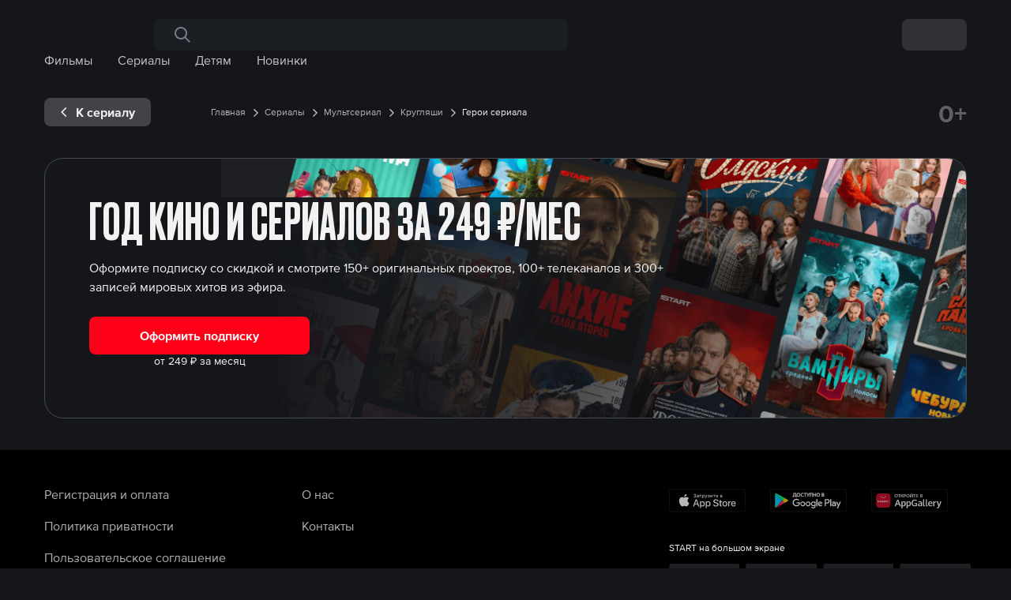

--- FILE ---
content_type: text/html; charset=utf-8
request_url: https://start.ru/watch/kruglyashi/characters
body_size: 56299
content:
<!DOCTYPE html><html prefix="og: http://ogp.me/ns# video: http://ogp.me/ns/video# ya: http://webmaster.yandex.ru/vocabularies/"><head><meta charSet="utf-8" data-next-head=""/><meta name="viewport" content="width=device-width, initial-scale=1, maximum-scale=1 viewport-fit=cover" data-next-head=""/><title data-next-head="">Герои сериала — Кругляши. Герои, персонажи, актеры и их роли в сериалах на Start.ru</title><meta name="description" content="Кругляши: главные герои сериала, список героев и актёров на Start.ru" data-next-head=""/><meta name="robots" content="max-video-preview:0" data-next-head=""/><link rel="canonical" href="https://start.ru/watch/kruglyashi/characters" data-next-head=""/><meta property="og:title" content="Кругляши" data-next-head=""/><meta property="og:description" content="В волшебном мягком мире Кругляндия живут кругляши: весельчак Хаха, добрая Мими и застенчивый Бубу. В каждой серии они учатся вместе находить выходы из разных ситуаций. В этом им помогает закадровый голос мамы — она бережно направляет кругляшей к правильным решениям и поёт им песенки, в которых есть все ответы." data-next-head=""/><meta property="vk:image" content="https://api.start.ru/poster/19b8ca8a-0630-4186-9d18-3d875960474a/1768816018?poster_type=horizontal&amp;dsize=750x420&amp;age=0&amp;type=webp&amp;size=1200x630" data-next-head=""/><meta property="og:image" content="https://api.start.ru/poster/19b8ca8a-0630-4186-9d18-3d875960474a/1768816018?poster_type=horizontal&amp;dsize=750x420&amp;age=0&amp;type=webp&amp;size=1200x630" data-next-head=""/><meta property="og:image:width" content="1200" data-next-head=""/><meta property="og:image:height" content="630" data-next-head=""/><meta property="og:type" content="video.tv_show" data-next-head=""/><meta property="og:url" content="https://start.ru/watch/kruglyashi/characters" data-next-head=""/><meta property="video:tag" content="Серия за 5 минут" data-next-head=""/><meta property="video:tag" content="Суперхиты" data-next-head=""/><meta property="video:tag" content="Развивашки" data-next-head=""/><meta property="video:tag" content="Весёлые песенки" data-next-head=""/><meta property="video:tag" content="Малышам" data-next-head=""/><meta property="video:tag" content="Российские мультсериалы" data-next-head=""/><meta name="twitter:image" content="https://api.start.ru/poster/19b8ca8a-0630-4186-9d18-3d875960474a/1768816018?poster_type=horizontal&amp;dsize=750x420&amp;age=0&amp;type=webp&amp;size=1200x630" data-next-head=""/><meta name="twitter:card" content="summary_large_image" data-next-head=""/><meta name="theme-color" content="#14161a"/><meta name="google-site-verification" content="SbARtrvsSrYpykES7ihJMKJbtweIF-VVU-LajN9eBBU"/><meta name="yandex-verification" content="cd9551fa13bd90bf"/><meta name="msapplication-TileColor" content="#1f252f"/><meta name="msapplication-config" content="/static/images/favicon/browserconfig.xml"/><meta name="application-name" content="START"/><link rel="apple-touch-icon" sizes="180x180" href="/static/images/favicon/apple-touch-icon.png"/><link rel="icon" type="image/png" sizes="32x32" href="/static/images/favicon/favicon-32x32.png"/><link rel="icon" type="image/png" sizes="16x16" href="/static/images/favicon/favicon-16x16.png"/><link rel="icon" type="image/svg+xml" sizes="any" href="/static/images/favicon/favicon.svg"/><link rel="shortcut icon" href="/static/images/favicon/favicon.ico"/><link rel="manifest" href="/static/manifest.json"/><link rel="preload" href="/_next/static/css/07d2107770ac8339.css" as="style"/><link rel="preload" href="/_next/static/css/941e94c9509fc7a2.css" as="style"/><link rel="preload" href="/_next/static/css/04fcf86fbb2a6f60.css" as="style"/><link rel="preload" href="/_next/static/css/e87308a43e404c40.css" as="style"/><link rel="preload" href="/_next/static/css/bdb4ec8fefec41e7.css" as="style"/><link rel="preload" href="/_next/static/css/da5f5fd67362e8ac.css" as="style"/><link rel="preload" href="/_next/static/css/3308b1a44287eda2.css" as="style"/><link rel="preload" href="/_next/static/css/389cbaa1bfcc464b.css" as="style"/><link rel="preload" href="/_next/static/css/ac0c842daa2925d5.css" as="style"/><link rel="preload" href="/_next/static/css/2304fa8703d0d642.css" as="style"/><link rel="preload" href="/_next/static/css/293a9f7644da2b59.css" as="style"/><link rel="preload" href="/_next/static/css/41d1e86aacf82be0.css" as="style"/><script type="application/ld+json" data-next-head="">{"@context":"https://schema.org","@type":"Organization","name":"START","legalName":"START Streaming Service","alternateName":["старт","start","старт ру","старт тв","стар","start.ru","start ru","start tv","star","онлайн кинотеатр старт","старт.ру","кинотеатр старт","онлайн кинотеатр","старт кинотеатр"],"mainEntityOfPage":"https://start.ru/about","description ":"Онлайн-кинотеатр START.ru — это премьеры фильмов и сериалов в хорошем качестве по подписке. Вы можете смотреть интернет кинотеатр START на любых устройствах в любой точке мира. Смотрите премьеры до эфира на ТВ только на START","url":"https://start.ru/","logo":"https://start.ru/static/images/header/logo_rebranding_white.svg","image":"https://start.ru/static/images/sharing.jpg","sameAs":["https://www.youtube.com/channel/UCRgbyMytcwJwT86rlbBHFzQ","https://vk.com/public149474180","https://ok.ru/startru","https://www.tiktok.com/@start.ru_official","https://t.me/start_shows","https://apps.apple.com/RU/app/id1273218458?mt=8","https://play.google.com/store/apps/details?id=ru.start.androidmobile&referrer=af_tranid%3De47Isaghn5k5NBMGZT6LNA","https://appgallery.huawei.com/#/app/C102616759"],"foundingDate":"2017","address":{"@type":"PostalAddress","streetAddress":"ул. Бутлерова д. 17Б, этаж 2, помещение XI, комната 60Ж, офис 6.","addressLocality":"Москва","postalCode":"117342","addressCountry":"RU"},"email":"support@start.ru","founders":[{"@type":"Person","name":"Эдуард Илоян","sameAs":["https://ru.wikipedia.org/wiki/%D0%98%D0%BB%D0%BE%D1%8F%D0%BD,_%D0%AD%D0%B4%D1%83%D0%B0%D1%80%D0%B4_%D0%A0%D0%BE%D0%B1%D0%B5%D1%80%D1%82%D0%BE%D0%B2%D0%B8%D1%87","%URL%"]},{"@type":"Person","name":"Виталий Шляппо","sameAs":["https://ru.wikipedia.org/wiki/%D0%A8%D0%BB%D1%8F%D0%BF%D0%BF%D0%BE,_%D0%92%D0%B8%D1%82%D0%B0%D0%BB%D0%B8%D0%B9_%D0%9F%D0%B5%D1%82%D1%80%D0%BE%D0%B2%D0%B8%D1%87","%URL%"]},{"@type":"Person","name":"Алексей Троцюк","sameAs":["https://ru.wikipedia.org/wiki/%D0%A2%D1%80%D0%BE%D1%86%D1%8E%D0%BA,_%D0%90%D0%BB%D0%B5%D0%BA%D1%81%D0%B5%D0%B9_%D0%9F%D0%B0%D0%B2%D0%BB%D0%BE%D0%B2%D0%B8%D1%87","%URL%"]},{"@type":"Person","name":"Денис Жалинский","sameAs":["https://ru.wikipedia.org/wiki/%D0%96%D0%B0%D0%BB%D0%B8%D0%BD%D1%81%D0%BA%D0%B8%D0%B9,_%D0%94%D0%B5%D0%BD%D0%B8%D1%81_%D0%90%D0%BB%D0%B5%D0%BA%D1%81%D0%B0%D0%BD%D0%B4%D1%80%D0%BE%D0%B2%D0%B8%D1%87","%URL%"]}],"members":[{"@type":"Person","name":"Юлия Миндубаева","sameAs":["https://ru.wikipedia.org/wiki/%D0%9C%D0%B8%D0%BD%D0%B4%D1%83%D0%B1%D0%B0%D0%B5%D0%B2%D0%B0,_%D0%AE%D0%BB%D0%B8%D1%8F_%D0%A5%D0%B0%D0%BB%D0%B8%D0%BB%D0%BE%D0%B2%D0%BD%D0%B0","%URL%"]},{"@type":"Person","name":"Ирина Сосновая"}],"contactPoint":[{"@type":"ContactPoint","email":"support@start.ru","contactType":"headquoters","areaServed":"RU","availableLanguage":["ru","kz"]}]}</script><script type="application/ld+json" data-next-head="">{"@context":"https://schema.org","@type":"BreadcrumbList","itemListElement":[{"@type":"ListItem","position":1,"name":"Главная","item":"https://start.ru"},{"@type":"ListItem","position":2,"name":"Сериалы","item":"https://start.ru/series"},{"@type":"ListItem","position":3,"name":"Мультсериал","item":"https://start.ru/series/kidsseries"},{"@type":"ListItem","position":4,"name":"Кругляши","item":"https://start.ru/watch/kruglyashi"},{"@type":"ListItem","position":5,"name":"Герои сериалa"}]}</script><script type="application/ld+json" data-next-head="">{"@context":"http://schema.org","@type":"TVSeries","name":"Кругляши","headline":"Кругляши смотреть онлайн}","url":"https://start.ru/watch/kruglyashi/characters","genre":["Мультсериал","Развивающий","Музыкальный"],"datePublished":"2019-11-01","description":"В волшебном мягком мире Кругляндия живут кругляши: весельчак Хаха, добрая Мими и застенчивый Бубу. В каждой серии они учатся вместе находить выходы из разных ситуаций. В этом им помогает закадровый голос мамы — она бережно направляет кругляшей к правильным решениям и поёт им песенки, в которых есть все ответы.","image":["https://api.start.ru/poster/19b8ca8a-0630-4186-9d18-3d875960474a/1768816018?poster_type=horizontal","https://api.start.ru/poster/19b8ca8a-0630-4186-9d18-3d875960474a/1768816018?poster_type=vertical"],"contentRating":{"@type":"Rating","ratingValue":"P"},"aggregateRating":{"@type":"AggregateRating","bestRating":10,"ratingValue":8,"ratingCount":8000},"trailer":{"@type":"VideoObject","name":"Trailer","description":"Мими и Хаха готовы учиться, играть, петь и танцевать, ведь делать это вместе веселее!","thumbnailUrl":"https://api.start.ru/images/unsafe/750x380/filters:quality(70)/bfe5503cd3d243cb95111922b2245e42/packshot_15x","uploadDate":"2019-11-01T00:01:00+03:00","contentUrl":"https://api.start.ru/stream/series/19b8ca8a-0630-4186-9d18-3d875960474a/2251f8ad-5953-48d2-8df1-243ba51c44ee/promo.m3u8"},"keywords":["Кругляши","Кругляши смотреть","Кругляши онлайн","Кругляши смотреть онлайн","Кругляши Подборки","Кругляши Трейлеры","Кругляши Актеры и съемочная группа","Кругляши Сюжет"],"sameAs":["https://start.ru/watch/kruglyashi/selections","https://start.ru/watch/kruglyashi/trailers","https://start.ru/watch/kruglyashi/person"],"isFamilyFriendly":true,"inLanguage":[{"@type":"Language","name":"Русский"},{"@type":"Language","name":"English"}],"director":[{"@type":"Person","name":"Роман Верещак","url":"https://start.ru/person/roman-vereshak"},{"@type":"Person","name":"Митя Тарасевич","url":"https://start.ru/person/mitya-tarasevich"},{"@type":"Person","name":"Казначеева Даша","url":"https://start.ru/person/kaznacheeva-dasha"}],"actor":[{"@type":"Person","name":"Кристина Гаврыш","url":"https://start.ru/person/kristina-gavrysh"},{"@type":"Person","name":"Ольга Симонова","url":"https://start.ru/person/olga-simonova"}],"producer":[{"@type":"Person","name":"Олеся Мясникова","url":"https://start.ru/person/olesya-myasnikova"},{"@type":"Person","name":"Василий Куценко","url":"https://start.ru/person/vasiliy-kucsenko"},{"@type":"Person","name":"Юлия Миндубаева","url":"https://start.ru/person/yuliya-mindubaeva"},{"@type":"Person","name":"Ольга Смагина","url":"https://start.ru/person/olga-smagina"}],"author":[{"@type":"Person","name":"Василий Куценко","url":"https://start.ru/person/vasiliy-kucsenko"},{"@type":"Person","name":"Татьяна Эрдемир","url":"https://start.ru/person/tatyana-erdemir"}],"countryOfOrigin":{"@type":"Country","name":"Россия"},"numberOfSeasons":1,"season":[{"@type":"TVSeason","name":"Кругляши: 1 сезон","url":"https://start.ru/watch/kruglyashi/season-1","numberOfEpisodes":52,"episode":[{"@type":"TVEpisode","name":"Кругляши Сезон 1 - Серия 1","url":"https://start.ru/watch/kruglyashi/30582","episodeNumber":1},{"@type":"TVEpisode","name":"Кругляши Сезон 1 - Серия 2","url":"https://start.ru/watch/kruglyashi/21242","episodeNumber":2},{"@type":"TVEpisode","name":"Кругляши Сезон 1 - Серия 3","url":"https://start.ru/watch/kruglyashi/21637","episodeNumber":3},{"@type":"TVEpisode","name":"Кругляши Сезон 1 - Серия 4","url":"https://start.ru/watch/kruglyashi/16759","episodeNumber":4},{"@type":"TVEpisode","name":"Кругляши Сезон 1 - Серия 5","url":"https://start.ru/watch/kruglyashi/19487","episodeNumber":5},{"@type":"TVEpisode","name":"Кругляши Сезон 1 - Серия 6","url":"https://start.ru/watch/kruglyashi/33561","episodeNumber":6},{"@type":"TVEpisode","name":"Кругляши Сезон 1 - Серия 7","url":"https://start.ru/watch/kruglyashi/17977","episodeNumber":7},{"@type":"TVEpisode","name":"Кругляши Сезон 1 - Серия 8","url":"https://start.ru/watch/kruglyashi/15493","episodeNumber":8},{"@type":"TVEpisode","name":"Кругляши Сезон 1 - Серия 9","url":"https://start.ru/watch/kruglyashi/32255","episodeNumber":9},{"@type":"TVEpisode","name":"Кругляши Сезон 1 - Серия 10","url":"https://start.ru/watch/kruglyashi/71536","episodeNumber":10},{"@type":"TVEpisode","name":"Кругляши Сезон 1 - Серия 11","url":"https://start.ru/watch/kruglyashi/72337","episodeNumber":11},{"@type":"TVEpisode","name":"Кругляши Сезон 1 - Серия 12","url":"https://start.ru/watch/kruglyashi/72456","episodeNumber":12},{"@type":"TVEpisode","name":"Кругляши Сезон 1 - Серия 13","url":"https://start.ru/watch/kruglyashi/72729","episodeNumber":13},{"@type":"TVEpisode","name":"Кругляши Сезон 1 - Серия 14","url":"https://start.ru/watch/kruglyashi/72735","episodeNumber":14},{"@type":"TVEpisode","name":"Кругляши Сезон 1 - Серия 15","url":"https://start.ru/watch/kruglyashi/73190","episodeNumber":15},{"@type":"TVEpisode","name":"Кругляши Сезон 1 - Серия 16","url":"https://start.ru/watch/kruglyashi/73390","episodeNumber":16},{"@type":"TVEpisode","name":"Кругляши Сезон 1 - Серия 17","url":"https://start.ru/watch/kruglyashi/73567","episodeNumber":17},{"@type":"TVEpisode","name":"Кругляши Сезон 1 - Серия 18","url":"https://start.ru/watch/kruglyashi/73767","episodeNumber":18},{"@type":"TVEpisode","name":"Кругляши Сезон 1 - Серия 19","url":"https://start.ru/watch/kruglyashi/74139","episodeNumber":19},{"@type":"TVEpisode","name":"Кругляши Сезон 1 - Серия 20","url":"https://start.ru/watch/kruglyashi/74300","episodeNumber":20},{"@type":"TVEpisode","name":"Кругляши Сезон 1 - Серия 21","url":"https://start.ru/watch/kruglyashi/74556","episodeNumber":21},{"@type":"TVEpisode","name":"Кругляши Сезон 1 - Серия 22","url":"https://start.ru/watch/kruglyashi/74718","episodeNumber":22},{"@type":"TVEpisode","name":"Кругляши Сезон 1 - Серия 23","url":"https://start.ru/watch/kruglyashi/74969","episodeNumber":23},{"@type":"TVEpisode","name":"Кругляши Сезон 1 - Серия 24","url":"https://start.ru/watch/kruglyashi/75016","episodeNumber":24},{"@type":"TVEpisode","name":"Кругляши Сезон 1 - Серия 25","url":"https://start.ru/watch/kruglyashi/75079","episodeNumber":25},{"@type":"TVEpisode","name":"Кругляши Сезон 1 - Серия 26","url":"https://start.ru/watch/kruglyashi/75207","episodeNumber":26},{"@type":"TVEpisode","name":"Кругляши Сезон 1 - Серия 27","url":"https://start.ru/watch/kruglyashi/75333","episodeNumber":27},{"@type":"TVEpisode","name":"Кругляши Сезон 1 - Серия 28","url":"https://start.ru/watch/kruglyashi/77494","episodeNumber":28},{"@type":"TVEpisode","name":"Кругляши Сезон 1 - Серия 29","url":"https://start.ru/watch/kruglyashi/77495","episodeNumber":29},{"@type":"TVEpisode","name":"Кругляши Сезон 1 - Серия 30","url":"https://start.ru/watch/kruglyashi/77496","episodeNumber":30},{"@type":"TVEpisode","name":"Кругляши Сезон 1 - Серия 31","url":"https://start.ru/watch/kruglyashi/77497","episodeNumber":31},{"@type":"TVEpisode","name":"Кругляши Сезон 1 - Серия 32","url":"https://start.ru/watch/kruglyashi/77498","episodeNumber":32},{"@type":"TVEpisode","name":"Кругляши Сезон 1 - Серия 33","url":"https://start.ru/watch/kruglyashi/77499","episodeNumber":33},{"@type":"TVEpisode","name":"Кругляши Сезон 1 - Серия 34","url":"https://start.ru/watch/kruglyashi/77500","episodeNumber":34},{"@type":"TVEpisode","name":"Кругляши Сезон 1 - Серия 35","url":"https://start.ru/watch/kruglyashi/77501","episodeNumber":35},{"@type":"TVEpisode","name":"Кругляши Сезон 1 - Серия 36","url":"https://start.ru/watch/kruglyashi/77502","episodeNumber":36},{"@type":"TVEpisode","name":"Кругляши Сезон 1 - Серия 37","url":"https://start.ru/watch/kruglyashi/77503","episodeNumber":37},{"@type":"TVEpisode","name":"Кругляши Сезон 1 - Серия 38","url":"https://start.ru/watch/kruglyashi/77504","episodeNumber":38},{"@type":"TVEpisode","name":"Кругляши Сезон 1 - Серия 39","url":"https://start.ru/watch/kruglyashi/77505","episodeNumber":39},{"@type":"TVEpisode","name":"Кругляши Сезон 1 - Серия 40","url":"https://start.ru/watch/kruglyashi/77506","episodeNumber":40},{"@type":"TVEpisode","name":"Кругляши Сезон 1 - Серия 41","url":"https://start.ru/watch/kruglyashi/77507","episodeNumber":41},{"@type":"TVEpisode","name":"Кругляши Сезон 1 - Серия 42","url":"https://start.ru/watch/kruglyashi/77624","episodeNumber":42},{"@type":"TVEpisode","name":"Кругляши Сезон 1 - Серия 43","url":"https://start.ru/watch/kruglyashi/77683","episodeNumber":43},{"@type":"TVEpisode","name":"Кругляши Сезон 1 - Серия 44","url":"https://start.ru/watch/kruglyashi/77727","episodeNumber":44},{"@type":"TVEpisode","name":"Кругляши Сезон 1 - Серия 45","url":"https://start.ru/watch/kruglyashi/77752","episodeNumber":45},{"@type":"TVEpisode","name":"Кругляши Сезон 1 - Серия 46","url":"https://start.ru/watch/kruglyashi/77902","episodeNumber":46},{"@type":"TVEpisode","name":"Кругляши Сезон 1 - Серия 47","url":"https://start.ru/watch/kruglyashi/78120","episodeNumber":47},{"@type":"TVEpisode","name":"Кругляши Сезон 1 - Серия 48","url":"https://start.ru/watch/kruglyashi/78568","episodeNumber":48},{"@type":"TVEpisode","name":"Кругляши Сезон 1 - Серия 49","url":"https://start.ru/watch/kruglyashi/79118","episodeNumber":49},{"@type":"TVEpisode","name":"Кругляши Сезон 1 - Серия 50","url":"https://start.ru/watch/kruglyashi/79258","episodeNumber":50},{"@type":"TVEpisode","name":"Кругляши Сезон 1 - Серия 51","url":"https://start.ru/watch/kruglyashi/79408","episodeNumber":51},{"@type":"TVEpisode","name":"Кругляши Сезон 1 - Серия 52","url":"https://start.ru/watch/kruglyashi/79493","episodeNumber":52}]}],"musicBy":[{"@type":"Person","name":"Иван Канаев","url":"https://start.ru/person/ivan-kanaev"}]}</script><link rel="stylesheet" href="/_next/static/css/07d2107770ac8339.css" data-n-g=""/><link rel="stylesheet" href="/_next/static/css/941e94c9509fc7a2.css"/><link rel="stylesheet" href="/_next/static/css/04fcf86fbb2a6f60.css"/><link rel="stylesheet" href="/_next/static/css/e87308a43e404c40.css"/><link rel="stylesheet" href="/_next/static/css/bdb4ec8fefec41e7.css" data-n-p=""/><link rel="stylesheet" href="/_next/static/css/da5f5fd67362e8ac.css"/><link rel="stylesheet" href="/_next/static/css/3308b1a44287eda2.css"/><link rel="stylesheet" href="/_next/static/css/389cbaa1bfcc464b.css"/><link rel="stylesheet" href="/_next/static/css/ac0c842daa2925d5.css"/><link rel="stylesheet" href="/_next/static/css/2304fa8703d0d642.css"/><link rel="stylesheet" href="/_next/static/css/293a9f7644da2b59.css"/><link rel="stylesheet" href="/_next/static/css/41d1e86aacf82be0.css"/><noscript data-n-css=""></noscript><script defer="" noModule="" src="/_next/static/chunks/polyfills-42372ed130431b0a.js"></script><script defer="" src="/_next/static/chunks/8285-8ee34583815bfa3a.js"></script><script defer="" src="/_next/static/chunks/8373.d33e10a35994d8c0.js"></script><script defer="" src="/_next/static/chunks/7437.27332804a37f4739.js"></script><script defer="" src="/_next/static/chunks/3741.123984db8947f32e.js"></script><script defer="" src="/_next/static/chunks/303.25298711a5847286.js"></script><script defer="" src="/_next/static/chunks/7944.a3525bb3775d8eed.js"></script><script defer="" src="/_next/static/chunks/37a763b4-ce301949d20bf823.js"></script><script defer="" src="/_next/static/chunks/4470.5d1e698669bf4339.js"></script><script defer="" src="/_next/static/chunks/4236.b226d266b52266d8.js"></script><script defer="" src="/_next/static/chunks/7337.502f5b5b74c5eced.js"></script><script src="/_next/static/chunks/webpack-64d811e30e572fdb.js" defer=""></script><script src="/_next/static/chunks/framework-47e1ff620d7adf85.js" defer=""></script><script src="/_next/static/chunks/main-4d3c9c617a870d3e.js" defer=""></script><script src="/_next/static/chunks/pages/_app-5a1681d311533b01.js" defer=""></script><script src="/_next/static/chunks/1046-5809925ab417921e.js" defer=""></script><script src="/_next/static/chunks/6848-3b17210e88b545fd.js" defer=""></script><script src="/_next/static/chunks/7947-172472d8091d1c47.js" defer=""></script><script src="/_next/static/chunks/5299-4b40efaf799eb2ae.js" defer=""></script><script src="/_next/static/chunks/8427-64f53f284831ae34.js" defer=""></script><script src="/_next/static/chunks/pages/watch-5d974eb6d4efc788.js" defer=""></script><script src="/_next/static/1baf71fb/_buildManifest.js" defer=""></script><script src="/_next/static/1baf71fb/_ssgManifest.js" defer=""></script></head><body class="start-wrapper"><link rel="preload" as="image" href="/static/images/header/searchInput/search-for-input.svg"/><link rel="preload" as="image" href="/static/images/product/arrow-medium-button.svg"/><link rel="preload" as="image" href="/static/images/breadCrumbs/breadcrumbs-arrow.svg"/><link rel="preload" as="image" href="/static/images/footer/visa.svg"/><link rel="preload" as="image" href="/static/images/footer/mir.svg"/><link rel="preload" as="image" href="/static/images/footer/mastercard.svg"/><div id="__next"><div id="wrapper" class="" data-testid2="stories_off_virtual_control" data-testid4="otp_reg_test" data-testid7="Search_redesign_automation" data-testid8="control_WEB_MAIN_BUILDER_adult" data-testid9="control_WEB_MAIN_BUILDER_kids"><div class="Header_header__1RJ5C Header_search-header-input__hV7C8"><div id="main_header" class="HeaderDesktop_header-desktop__FZxF4"><div class="HeaderDesktop_header-desktop__left-section__Xj2yw"><div class="HeaderDesktop_header-desktop__logo__jXR7X"></div><div class="HeaderSearchV2_header-search__TzfQj"><div class="HeaderSearchV2_header-search__input-wrapper__Th1TL"><div class="HeaderSearchV2_header-search__input__ClYzy"><img src="/static/images/header/searchInput/search-for-input.svg" alt="search-for-input" width="24" height="24"/><input class="HeaderSearchV2_header-search__input-text__bKUFA" value=""/></div></div></div></div><div class="HeaderDesktop_header-desktop__right-section__jxStx"><div class="HeaderDesktop_header-desktop-skeleton__q9ta2 no-js-hide"><div class="HeaderDesktop_header-desktop__right-section__jxStx"><div class="Skeleton_skeleton__fM4Yb HeaderDesktop_header-desktop__btn__skeleton__Yctu3 no-js-hide"></div><div class="Skeleton_skeleton__fM4Yb HeaderDesktop_header-desktop__burger__skeleton__tVJ0V no-js-hide"></div></div><noscript><style>.no-js-hide { display: none !important }</style></noscript></div></div><div class="HeaderCatalog_header-catalog__llE7_ HeaderCatalog_search-header-input__g2O7X"></div></div><noscript><div id="main_header" class="HeaderDesktop_header-desktop__FZxF4"><div class="HeaderDesktop_header-desktop__left-section__Xj2yw"><a href="/"><img class="HeaderDesktop_header-desktop__logo__jXR7X " src="/static/images/header/logo_white_V2.svg" alt="Онлайн кинотеатр START" width="107" height="16"/></a><div class="HeaderSearchV2_header-search__TzfQj"><div class="HeaderSearchV2_header-search__input-wrapper__Th1TL"><div class="HeaderSearchV2_header-search__input__ClYzy"><img src="/static/images/header/searchInput/search-for-input.svg" alt="search-for-input" width="24" height="24"/><input class="HeaderSearchV2_header-search__input-text__bKUFA" value=""/></div></div></div></div><div class="HeaderDesktop_header-desktop__right-section__jxStx"><div class="HeaderDesktop_mb__GfH70" data-popmechanic-embed="63913"></div><div class="HeaderDesktop_mb__GfH70" data-popmechanic-embed="73902"></div><div class="HeaderDesktop_header-desktop__right-section-block__XzevB"><div class="HeaderDesktop_header-desktop__notifications-wrapper__WkIiQ"><div class="HeaderDesktop_header-desktop__notifications__JOVmI"><img class="HeaderDesktop_header-desktop__notifications-icon__W6IHe" src="/static/images/icons/notification.svg" alt="Уведомления" width="24" height="24"/></div></div><div class="HeaderMenu_menuArea__H_hHb"><div class="HeaderMenu_header-menu__wrapper___TgEa"><div><div class="HeaderMenu_header-menu__avatar__DKwO1"><img alt="avatar" loading="lazy" width="32" height="32" decoding="async" data-nimg="1" class="HeaderMenu_header-menu__avatar-icon__0cdnH" style="color:transparent" srcSet="/static/images/header/adultAvatar.svg?w=32&amp;q=75 1x, /static/images/header/adultAvatar.svg?w=64&amp;q=75 2x" src="/static/images/header/adultAvatar.svg?w=64&amp;q=75"/></div></div></div></div></div></div><div class="HeaderCatalog_header-catalog__llE7_ HeaderCatalog_search-header-input__g2O7X"><div class="HeaderCatalog_header-catalog__catalog___jKF5 HeaderCatalog_hovered__PcNxP HeaderCatalog_search-header-input__g2O7X"><div class="HeaderCatalog_header-catalog__title__bEfts"><a data-testid="movies_button" href="/movies">Фильмы</a></div><div class="HeaderCatalog_header-catalog__wrapper__vPYru HeaderCatalog_non_visible___hKxx HeaderCatalog_search-header-input__g2O7X" id="catalog-0"><div class=""><div class="HeaderCatalog_header-catalog__wrapper-link__IUzcd"><a href="/movies/bio"><div>Биография</div></a><a href="/movies/action"><div>Боевики</div></a><a href="/movies/documental"><div>Документальные</div></a><a href="/movies/drama"><div>Драмы</div></a><a href="/movies/history"><div>Исторические</div></a><a href="/movies/comedy"><div>Комедии</div></a><a href="/movies/short"><div>Короткометражные</div></a><a href="/movies/criminal"><div>Криминал</div></a><a href="/movies/melodrama"><div>Мелодрамы</div></a><a href="/movies/youth"><div>Молодежные</div></a><a href="/movies/cartoon"><div>Мультфильмы</div></a><a href="/movies/adventure"><div>Приключения</div></a><a href="/movies/family"><div>Семейные</div></a><a href="/movies/thriller"><div>Триллеры</div></a><a href="/movies/scifi"><div>Фантастика</div></a><a href="/movies/fantasy"><div>Фэнтези</div></a></div></div></div></div><div class="HeaderCatalog_header-catalog__catalog___jKF5 HeaderCatalog_hovered__PcNxP HeaderCatalog_search-header-input__g2O7X"><div class="HeaderCatalog_header-catalog__title__bEfts"><a data-testid="series_button" href="/series">Сериалы</a></div><div class="HeaderCatalog_header-catalog__wrapper__vPYru HeaderCatalog_non_visible___hKxx HeaderCatalog_search-header-input__g2O7X" id="catalog-1"><div class=""><div class="HeaderCatalog_header-catalog__wrapper-link__IUzcd"><a href="/series/action"><div>Боевики</div></a><a href="/series/detective"><div>Детективы</div></a><a href="/series/documental"><div>Документальные</div></a><a href="/series/drama"><div>Драмы</div></a><a href="/series/history"><div>Исторические</div></a><a href="/series/comedy"><div>Комедии</div></a><a href="/series/criminal"><div>Криминал</div></a><a href="/series/melodrama"><div>Мелодрамы</div></a><a href="/series/youth"><div>Молодежные</div></a><a href="/series/cartoonseries"><div>Мультсериалы</div></a><a href="/series/adventure"><div>Приключения</div></a><a href="/series/reality"><div>Реалити</div></a><a href="/series/family"><div>Семейные</div></a><a href="/series/thriller"><div>Триллеры</div></a><a href="/series/scifi"><div>Фантастика</div></a><a href="/series/fantasy"><div>Фэнтези</div></a></div></div></div></div><div class="HeaderCatalog_header-catalog__catalog___jKF5 HeaderCatalog_hovered__PcNxP HeaderCatalog_search-header-input__g2O7X"><div class="HeaderCatalog_header-catalog__title__bEfts"><a data-testid="animation_button" href="/animation">Детям</a></div><div class="HeaderCatalog_header-catalog__wrapper__vPYru HeaderCatalog_non_visible___hKxx HeaderCatalog_search-header-input__g2O7X" id="catalog-2"><div class=""><div class="HeaderCatalog_header-catalog__wrapper-link__IUzcd"><a href="/animation/comedy"><div>Комедии</div></a><a href="/animation/family"><div>Семейные</div></a><a href="/animation/education"><div>Развивающие</div></a><a href="/animation/adventure"><div>Приключения</div></a><a href="/animation/documental"><div>Документальные</div></a><a href="/animation/fantasy"><div>Фэнтези</div></a></div></div></div></div><div class="HeaderCatalog_header-catalog__catalog___jKF5 HeaderCatalog_hovered__PcNxP HeaderCatalog_search-header-input__g2O7X"><div class="HeaderCatalog_header-catalog__title__bEfts"><a data-testid="new_button" href="/new">Новинки</a></div><div class="HeaderCatalog_header-catalog__wrapper__vPYru HeaderCatalog_non_visible___hKxx HeaderCatalog_search-header-input__g2O7X" id="catalog-3"><div class="HeaderCatalog_catalog__new-wrap__1ukYU"><div class="HeaderCatalog_arrow__aa9cC HeaderCatalog_left__2h1Lp" style="visibility:hidden"><svg xmlns="http://www.w3.org/2000/svg" width="32" height="32" viewBox="0 0 32 32" fill="none"><path d="M8 16L18 6.00026L19.8871 7.89337L11.7698 16.0044L19.8796 24.1147L18 26.0003L8 16Z" fill="#F2F2F2" fill-opacity="0.8"></path></svg></div><div class="HeaderCatalog_fade__HmAOJ HeaderCatalog_left__2h1Lp" style="visibility:hidden"></div><div class="HeaderCatalog_arrow__aa9cC HeaderCatalog_right__0DUC_" style="visibility:visible"><svg xmlns="http://www.w3.org/2000/svg" width="32" height="32" viewBox="0 0 32 32" fill="none"><path d="M8 16L18 6.00026L19.8871 7.89337L11.7698 16.0044L19.8796 24.1147L18 26.0003L8 16Z" fill="#F2F2F2" fill-opacity="0.8"></path></svg></div><div class="HeaderCatalog_fade__HmAOJ HeaderCatalog_right__0DUC_" style="visibility:visible"></div><div class="HeaderCatalog_header-catalog__wrapper-link__IUzcd HeaderCatalog_catalog__new__J5aZT"><a href="/watch/mama-2024"><div><img src="https://api.start.ru/poster/ee75e40e-16d3-4add-9cd6-2dd2f4bf7266/url?poster_type=vertical&amp;age=16"/></div></a><a href="/watch/zhitzhizn"><div><img src="https://api.start.ru/poster/0bea8701-a413-4c6f-b748-877586219fcd/url?poster_type=vertical&amp;age=18"/></div></a><a href="/watch/zimorodok"><div><img src="https://api.start.ru/poster/c5c4155f-84b2-4d42-8f70-5771b7ceaaea/url?poster_type=vertical&amp;age=16"/></div></a><a href="/watch/roditeli-roditeley"><div><img src="https://api.start.ru/poster/19fff10f-940a-4b66-8856-3a18fdcde25f/url?poster_type=vertical&amp;age=12"/></div></a><a href="/watch/klyukvennyy-shcherbet"><div><img src="https://api.start.ru/poster/e97d3d56-a72e-4fab-9d9d-aae608588625/url?poster_type=vertical&amp;age=16"/></div></a><a href="/watch/posledniy-bogatyr-nasledie"><div><img src="https://api.start.ru/poster/e3885f64-586a-4296-9438-3419132a61f3/url?poster_type=vertical&amp;age=6"/></div></a><a href="/watch/vyberi-menya"><div><img src="https://api.start.ru/poster/47a1db55-0e75-4565-8964-df83d03d9700/url?poster_type=vertical&amp;age=16"/></div></a><a href="/watch/lihie"><div><img src="https://api.start.ru/poster/56b50f98-38ce-4437-95cf-dc9c280af209/url?poster_type=vertical&amp;age=18"/></div></a><a href="/watch/holop-iz-parizha"><div><img src="https://api.start.ru/poster/6acdc6c7-2ac0-41d2-9b36-fad48db85fa7/url?poster_type=vertical&amp;age=18"/></div></a><a href="/watch/mnogodetstvo"><div><img src="https://api.start.ru/poster/55b61165-1d6d-4216-80f8-95ffda3bd528/url?poster_type=vertical&amp;age=6"/></div></a></div></div></div></div><div class="HeaderCatalog_header-catalog__catalog___jKF5 HeaderCatalog_hovered__PcNxP HeaderCatalog_search-header-input__g2O7X"><div class="HeaderCatalog_header-catalog__title__bEfts"><a data-testid="header_journal_button" href="/journal">Журнал</a></div></div><div class="HeaderCatalog_header-catalog__catalog___jKF5 HeaderCatalog_hovered__PcNxP HeaderCatalog_search-header-input__g2O7X"><div class="HeaderCatalog_header-catalog__title__bEfts"><a data-testid="tv_button" href="/channel">ТВ</a></div><div class="HeaderCatalog_header-catalog__wrapper__vPYru HeaderCatalog_non_visible___hKxx HeaderCatalog_search-header-input__g2O7X" id="catalog-5"><div class=""><div class="HeaderCatalog_header-catalog__wrapper-link__IUzcd HeaderCatalog_header_tv__8Q74j"><a href="/channel?category=besplatnye-telekanaly"><div>Бесплатные</div></a><a href="/channel?category=filmy-i-serialy"><div>Фильмы и сериалы</div></a><a href="/channel?category=hd"><div>HD</div></a><a href="/channel?category=razvlekatelnye-telekanaly"><div>Развлекательные</div></a><a href="/channel?category=poznavatelnye-telekanaly"><div>Познавательные</div></a><a href="/channel?category=muzykalnye-telekanaly"><div>Музыкальные</div></a><a href="/channel?category=novostnye-telekanaly"><div>Новостные</div></a><a href="/channel?category=detskie"><div>Детские</div></a><a href="/channel?category=sportivnye-telekanaly"><div>Спортивные</div></a><a href="/channel?category=federalnye-telekanaly"><div>Федеральные</div></a></div></div></div></div></div></div></noscript></div><div class="content"><div class="NewProduct_product__Uo4O_" data-testid="product"><div class="TopBlock_TopBlock-wrapper-small_redesign__e3lB3"><div class="TopBlock_TopBlock__XxkEX TopBlock_small__EwRzX"><div class="TopBlock_TopBlock__redesign_exp__ZjYnS"><button class="TopBlock_TopBlock__redesign_exp__backButton__Gimdb" aria-label="exp__backButton"><img src="/static/images/product/arrow-medium-button.svg" alt="arrow"/><span>К сериалу</span></button><div class="TopBlock_TopBlock__redesign_exp__breadcrumbsWrap__iPhFG"><div class="BreadCrumbs_breadcrumbs_wrapper__QYxUp BreadCrumbs_search-header-input___Q0Q4 BreadCrumbs_breadcrumbs_movie__internal_redisign__XRony BreadCrumbs_search-header-input-padding__PZjtu"><div class="BreadCrumbs_breadcrumbs_point-wrapper__k_tKU"><a class="BreadCrumbs_breadcrumbs_point__BqKeV" title="Онлайн-кинотеатр" style="color:null" href="/"><span>Главная</span></a><span class="BreadCrumbs_breadcrumbs_divider__s6veZ"><img src="/static/images/breadCrumbs/breadcrumbs-arrow.svg" alt="breadcrumbs_divider" width="16" height="16"/></span><a class="BreadCrumbs_breadcrumbs_point__BqKeV" title="Сериалы онлайн" style="color:null" href="/series"><span>Сериалы</span></a><span class="BreadCrumbs_breadcrumbs_divider__s6veZ"><img src="/static/images/breadCrumbs/breadcrumbs-arrow.svg" alt="breadcrumbs_divider" width="16" height="16"/></span><a class="BreadCrumbs_breadcrumbs_point__BqKeV" title="Сериалы Мультсериал онлайн" style="color:null" href="/series/cartoonseries"><span>Мультсериал</span></a><span class="BreadCrumbs_breadcrumbs_divider__s6veZ"><img src="/static/images/breadCrumbs/breadcrumbs-arrow.svg" alt="breadcrumbs_divider" width="16" height="16"/></span><a class="BreadCrumbs_breadcrumbs_point__BqKeV" title="Кругляши" style="color:null" href="/watch/kruglyashi"><span>Кругляши</span></a><span class="BreadCrumbs_breadcrumbs_divider__s6veZ"><img src="/static/images/breadCrumbs/breadcrumbs-arrow.svg" alt="breadcrumbs_divider" width="16" height="16"/></span><span class="BreadCrumbs_breadcrumbs_point-name__6F2fE">Герои сериалa</span></div></div></div><span class="TopBlock_TopBlock__redesign_exp__rating__Ve0gW">0+</span></div><div class="TopBlock_fee__oRct_ TopBlock_webapp__vq5E4"><div class="TopBlock_TopBlock__button-preview__U9H6X"><noscript><div class="TopBlock_TopBlock__button-preview-text__6yca9">Оформить подписку</div></noscript></div></div></div></div><main class=""><article class="Banner_banner__estAB"><span class="Banner_title__WR_RL">Год кино и сериалов за 249 ₽/мес</span><span class="Banner_description__pj4sW">Оформите подписку со скидкой и смотрите 150+ оригинальных проектов, 100+ телеканалов и 300+ записей мировых хитов из эфира.</span><div class="Banner_fee__b8n3_"><button class="Banner_button__AkfBU">Оформить подписку</button><label class="Banner_label__z07V3">от 249 ₽ за месяц</label></div></article></main></div></div><div class="Footer_footer__OQpsI"><div class="Footer_footer__tablet__EftAp no-js"><noscript><style>.no-js { display: block !important; } .no-js-wrapper {display: flex !important; flex-wrap: wrap; justify-content: space-between; }</style></noscript><div class="Footer_footer__wrapper__7A55u no-js-wrapper"><div class="Footer_footer__tablet-first-row__uLl21"><div class="Footer_footer__item-links__z8Jda Footer_first-col__ayyO_"><a rel="nofollow" href="/tariffs">Регистрация и оплата</a><br/><a rel="nofollow" href="/legal/privacy_policy">Политика приватности</a><br/><a rel="nofollow" href="/legal/terms_of_use">Пользовательское соглашение</a><br/></div><div><div class="Footer_footer__item-links__z8Jda Footer_second-col__rsLp_"><a rel="nofollow" href="/about">О нас</a><br/><a rel="nofollow" href="/contacts">Контакты</a><br/></div></div><div><div class="Footer_footer__item-second___a4wR"></div></div></div><div class="Footer_footer__tablet-second-row__ig4rj"><div class="Footer_footer__item-apps__dPbHI Footer_tv__fnttH"><div class="Footer_footer__item-title__aONEj">START на большом экране</div><div class="Footer_footer__item-unit__Ca9tP Footer_footer__item-unit_tvs__b0S2M"><div class="Footer_footer__item-unit_tvs-item__3hPN7"><img alt="samsung logo" loading="lazy" width="82" height="32" decoding="async" data-nimg="1" style="color:transparent" srcSet="/static/images/footer/samsung.svg?w=96&amp;q=75 1x, /static/images/footer/samsung.svg?w=256&amp;q=75 2x" src="/static/images/footer/samsung.svg?w=256&amp;q=75"/></div><div class="Footer_footer__item-unit_tvs-item__3hPN7"><img alt="lg logo" loading="lazy" width="82" height="32" decoding="async" data-nimg="1" style="color:transparent" srcSet="/static/images/footer/lg.svg?w=96&amp;q=75 1x, /static/images/footer/lg.svg?w=256&amp;q=75 2x" src="/static/images/footer/lg.svg?w=256&amp;q=75"/></div><div class="Footer_footer__item-unit_tvs-item__3hPN7"><img alt="sony logo" loading="lazy" width="82" height="32" decoding="async" data-nimg="1" style="color:transparent" srcSet="/static/images/footer/sony.svg?w=96&amp;q=75 1x, /static/images/footer/sony.svg?w=256&amp;q=75 2x" src="/static/images/footer/sony.svg?w=256&amp;q=75"/></div><div class="Footer_footer__item-unit_tvs-item__3hPN7"><img alt="philips logo" loading="lazy" width="82" height="32" decoding="async" data-nimg="1" style="color:transparent" srcSet="/static/images/footer/philips.svg?w=96&amp;q=75 1x, /static/images/footer/philips.svg?w=256&amp;q=75 2x" src="/static/images/footer/philips.svg?w=256&amp;q=75"/></div><div class="Footer_footer__item-unit_tvs-item__3hPN7"><img alt="haier logo" loading="lazy" width="82" height="32" decoding="async" data-nimg="1" style="color:transparent" srcSet="/static/images/footer/haier.svg?w=96&amp;q=75 1x, /static/images/footer/haier.svg?w=256&amp;q=75 2x" src="/static/images/footer/haier.svg?w=256&amp;q=75"/></div><div class="Footer_footer__item-unit_tvs-item__3hPN7"><img alt="panasonic logo" loading="lazy" width="82" height="32" decoding="async" data-nimg="1" style="color:transparent" srcSet="/static/images/footer/panasonic.svg?w=96&amp;q=75 1x, /static/images/footer/panasonic.svg?w=256&amp;q=75 2x" src="/static/images/footer/panasonic.svg?w=256&amp;q=75"/></div><div class="Footer_footer__item-unit_tvs-item__3hPN7"><img alt="mi logo" loading="lazy" width="82" height="32" decoding="async" data-nimg="1" style="color:transparent" srcSet="/static/images/footer/mi.svg?w=96&amp;q=75 1x, /static/images/footer/mi.svg?w=256&amp;q=75 2x" src="/static/images/footer/mi.svg?w=256&amp;q=75"/></div><div class="Footer_footer__item-unit_tvs-item__3hPN7"><img alt="huawei-new logo" loading="lazy" width="82" height="32" decoding="async" data-nimg="1" style="color:transparent" srcSet="/static/images/footer/huawei-new.svg?w=96&amp;q=75 1x, /static/images/footer/huawei-new.svg?w=256&amp;q=75 2x" src="/static/images/footer/huawei-new.svg?w=256&amp;q=75"/></div><div class="Footer_footer__item-unit_tvs-item__3hPN7"><img alt="tcl logo" loading="lazy" width="82" height="32" decoding="async" data-nimg="1" style="color:transparent" srcSet="/static/images/footer/tcl.svg?w=96&amp;q=75 1x, /static/images/footer/tcl.svg?w=256&amp;q=75 2x" src="/static/images/footer/tcl.svg?w=256&amp;q=75"/></div><div class="Footer_footer__item-unit_tvs-item__3hPN7"><img alt="hisense logo" loading="lazy" width="82" height="32" decoding="async" data-nimg="1" style="color:transparent" srcSet="/static/images/footer/hisense.svg?w=96&amp;q=75 1x, /static/images/footer/hisense.svg?w=256&amp;q=75 2x" src="/static/images/footer/hisense.svg?w=256&amp;q=75"/></div><div class="Footer_footer__item-unit_tvs-item__3hPN7"><img alt="google_tv logo" loading="lazy" width="82" height="32" decoding="async" data-nimg="1" style="color:transparent" srcSet="/static/images/footer/google_tv.svg?w=96&amp;q=75 1x, /static/images/footer/google_tv.svg?w=256&amp;q=75 2x" src="/static/images/footer/google_tv.svg?w=256&amp;q=75"/></div><div class="Footer_footer__item-unit_tvs-item__3hPN7"><img alt="mi_box logo" loading="lazy" width="82" height="32" decoding="async" data-nimg="1" style="color:transparent" srcSet="/static/images/footer/mi_box.svg?w=96&amp;q=75 1x, /static/images/footer/mi_box.svg?w=256&amp;q=75 2x" src="/static/images/footer/mi_box.svg?w=256&amp;q=75"/></div><div class="Footer_footer__item-unit_tvs-item__3hPN7"><img alt="apple_tv logo" loading="lazy" width="82" height="32" decoding="async" data-nimg="1" style="color:transparent" srcSet="/static/images/footer/apple_tv.svg?w=96&amp;q=75 1x, /static/images/footer/apple_tv.svg?w=256&amp;q=75 2x" src="/static/images/footer/apple_tv.svg?w=256&amp;q=75"/></div><div class="Footer_footer__item-unit_tvs-item__3hPN7"><img alt="rombica logo" loading="lazy" width="82" height="32" decoding="async" data-nimg="1" style="color:transparent" srcSet="/static/images/footer/rombica.svg?w=96&amp;q=75 1x, /static/images/footer/rombica.svg?w=256&amp;q=75 2x" src="/static/images/footer/rombica.svg?w=256&amp;q=75"/></div><div class="Footer_footer__item-unit_tvs-item__3hPN7"><img alt="tvip logo" loading="lazy" width="82" height="32" decoding="async" data-nimg="1" style="color:transparent" srcSet="/static/images/footer/tvip.svg?w=96&amp;q=75 1x, /static/images/footer/tvip.svg?w=256&amp;q=75 2x" src="/static/images/footer/tvip.svg?w=256&amp;q=75"/></div><div class="Footer_footer__item-unit_tvs-item__3hPN7"><img alt="chromecast logo" loading="lazy" width="82" height="32" decoding="async" data-nimg="1" style="color:transparent" srcSet="/static/images/footer/chromecast.svg?w=96&amp;q=75 1x, /static/images/footer/chromecast.svg?w=256&amp;q=75 2x" src="/static/images/footer/chromecast.svg?w=256&amp;q=75"/></div></div></div><div class="Footer_footer__item-apps__dPbHI Footer_stores__ulJsm"><div class="Footer_footer__item-unit__Ca9tP Footer_footer__item-unit_apps__EkAw8 "><a href="https://redirect.appmetrica.yandex.com/serve/965302524422678462" rel="nofollow" target="_blank"><img alt="Доступно в App Store" loading="lazy" width="97" height="40" decoding="async" data-nimg="1" class="Footer_footer__item-unit_apps-first__wU23W lazyload" style="color:transparent" srcSet="/static/images/footer/apple.svg?w=128&amp;q=75 1x, /static/images/footer/apple.svg?w=256&amp;q=75 2x" src="/static/images/footer/apple.svg?w=256&amp;q=75"/></a><a href="https://redirect.appmetrica.yandex.com/serve/965302523751606825" rel="nofollow" target="_blank"><img alt="Доступно в Google Play" loading="lazy" width="97" height="40" decoding="async" data-nimg="1" class="Footer_footer__item-unit_apps-second__OVw1z lazyload" style="color:transparent" srcSet="/static/images/footer/google.svg?w=128&amp;q=75 1x, /static/images/footer/google.svg?w=256&amp;q=75 2x" src="/static/images/footer/google.svg?w=256&amp;q=75"/></a><a href="https://redirect.appmetrica.yandex.com/serve/821187333595373668" rel="nofollow" target="_blank"><img alt="Доступно в HUAWEI AppGallery" loading="lazy" width="97" height="40" decoding="async" data-nimg="1" class="Footer_footer__item-unit_apps-second__OVw1z lazyload" style="color:transparent" srcSet="/static/images/footer/Huawei.svg?w=128&amp;q=75 1x, /static/images/footer/Huawei.svg?w=256&amp;q=75 2x" src="/static/images/footer/Huawei.svg?w=256&amp;q=75"/></a></div></div></div><div class="Footer_footer__tablet-third-row__a4HFu"><div class="Footer_footer__item-copy__eAnjd"><div class="Footer_footer__item-copy_img__cRb9B"><img alt="18+" loading="lazy" width="31" height="20" decoding="async" data-nimg="1" style="color:transparent" srcSet="/static/images/footer/age_18.svg?w=32&amp;q=75 1x, /static/images/footer/age_18.svg?w=64&amp;q=75 2x" src="/static/images/footer/age_18.svg?w=64&amp;q=75"/></div><div class="Footer_footer__item-copy_content__yAHvN"><div>© <!-- -->ООО «Старт.Ру»<!-- -->, 2017-<!-- -->2026</div></div></div><div class="Footer_footer__item-payment__fqAQk"><div class="Footer_footer__item-title__aONEj">Система оплаты</div><div class="Footer_footer__item-payment-vendors__dTDiz"><img alt="payonline лого" loading="lazy" width="39" height="33" decoding="async" data-nimg="1" style="color:transparent" srcSet="/static/images/footer/cloud_payment.svg?w=48&amp;q=75 1x, /static/images/footer/cloud_payment.svg?w=96&amp;q=75 2x" src="/static/images/footer/cloud_payment.svg?w=96&amp;q=75"/><img alt="payonline лого" loading="lazy" width="68" height="16" decoding="async" data-nimg="1" style="color:transparent" srcSet="/static/images/footer/payonline.svg?w=96&amp;q=75 1x, /static/images/footer/payonline.svg?w=256&amp;q=75 2x" src="/static/images/footer/payonline.svg?w=256&amp;q=75"/></div></div><div class="Footer_footer__item-cards__g_Ain"><div class="Footer_footer__item-title__aONEj Footer_payments__94KYc">Мы принимаем карты</div><div class="Footer_footer__item-cards_items__J7DcY"><img src="/static/images/footer/visa.svg" alt="visa лого" width="45" height="16"/><img src="/static/images/footer/mir.svg" alt="МИР лого" width="46" height="15"/><img src="/static/images/footer/mastercard.svg" alt="mastercard лого" width="26" height="16"/></div></div></div></div></div></div></div></div><script id="__NEXT_DATA__" type="application/json">{"props":{"pageProps":{"data":{"_cls":"Product.Series","_id":"5dbc4ba475f6517cfbe670c2","additional_content":[{"description":"Мими и Хаха готовы учиться, играть, петь и танцевать, ведь делать это вместе веселее!","title":"Трейлер","uid":"2251f8ad-5953-48d2-8df1-243ba51c44ee","video_src":"/stream/series/19b8ca8a-0630-4186-9d18-3d875960474a/2251f8ad-5953-48d2-8df1-243ba51c44ee/promo.m3u8","announcement":false,"restrictions":[],"start_id":132667,"packshot":{"image_1x":"/images/unsafe/180x100/filters:quality(70)/b53a78d162f84e8d82110a6d417c7ce1/packshot_1x","image_15x":"/images/unsafe/750x380/filters:quality(70)/bfe5503cd3d243cb95111922b2245e42/packshot_15x"}}],"alias":"kruglyashi","background":{"image_1x":"/poster/19b8ca8a-0630-4186-9d18-3d875960474a/1768816018?poster_type=background\u0026dsize=1280x720","image_15x":"/poster/19b8ca8a-0630-4186-9d18-3d875960474a/1768816018?poster_type=background\u0026dsize=1920x1080"},"badges":[{"id":"0564d860-650a-4759-9c94-1cb38c1e8826","alias":"start-serial_pod_logo_938b37d7-1f07-41b0-8770-625e50c78530","background_color":"","background_color_right":"","image_1x":"/images/unsafe/filters:quality(70)/032b08810e074c83bfa9d57a46e70ff7/image_1x","name":"start-сериал под лого","size":"medium","structure":"single","text":"","text_right":"","text_color":"","text_color_right":"","type":"start","under_logo_position":false}],"banner":{"image_1x":null,"image_15x":null},"budget":null,"cast":[{"alias":"kristina-gavrysh","character":{"biography":"","main_character":false,"name":"Хаха, Мими, Бубу, озвучка","photo":null,"photo_app_section":null,"start_id":66421,"weight":500},"filmography":"/web/person/products/kristina-gavrysh","name":"Кристина Гаврыш","photo":{"image_1x":"/images/unsafe/filters:quality(70)/e01627a2f348468da188f812e3125192/_photo","image_15x":"/images/unsafe/filters:quality(70)/e01627a2f348468da188f812e3125192/_photo"}},{"alias":"olga-simonova","character":{"biography":"","main_character":false,"name":"Няня, озвучка","photo":null,"photo_app_section":null,"start_id":66420,"weight":450},"filmography":"/web/person/products/olga-simonova","name":"Ольга Симонова","photo":{"image_1x":"/images/unsafe/filters:quality(70)/9a1471d0d5f7477f84cbc2b615f56bc2/_photo","image_15x":"/images/unsafe/filters:quality(70)/9a1471d0d5f7477f84cbc2b615f56bc2/_photo"}},{"alias":null,"character":{"biography":"","main_character":false,"name":"Мими","photo":null,"photo_app_section":"/images/unsafe/filters:quality(70)/1e7f0d8ec3d143c39d9c98fc01459472/crew-cast-2-character-photo_app_section","start_id":66419,"weight":30},"filmography":null,"name":null,"photo":{"image_1x":null,"image_15x":null}},{"alias":null,"character":{"biography":"","main_character":false,"name":"Бубу","photo":null,"photo_app_section":"/images/unsafe/filters:quality(70)/590c415296d4468486f842390917334b/crew-cast-0-character-photo_app_section","start_id":66417,"weight":20},"filmography":null,"name":null,"photo":{"image_1x":null,"image_15x":null}},{"alias":null,"character":{"biography":"","main_character":false,"name":"Хаха","photo":null,"photo_app_section":"/images/unsafe/filters:quality(70)/8c52ae5c5165456db1ee3e775739fff6/crew-cast-1-character-photo_app_section","start_id":66418,"weight":10},"filmography":null,"name":null,"photo":{"image_1x":null,"image_15x":null}},{"alias":null,"character":{"biography":"","main_character":true,"name":"Ха-ха","photo":null,"photo_app_section":"/images/unsafe/filters:quality(70)/7f1a156926e44770b6bf36e17e17b3db/crew-cast-5-character-photo_app_section","start_id":82327,"weight":0},"filmography":null,"name":null,"photo":{"image_1x":null,"image_15x":null}},{"alias":null,"character":{"biography":"","main_character":false,"name":"Новогодний Ха-ха","photo":null,"photo_app_section":"/images/unsafe/filters:quality(70)/82edd70ad25e42c8b07dc6a4c3a1ca55/photo_selection","start_id":105717,"weight":null},"filmography":null,"name":null,"photo":{"image_1x":null,"image_15x":null}}],"color":{"back_color_1":"","back_color_2":"","font_color":""},"composers":[{"alias":"ivan-kanaev","character":{"photo":null,"photo_app_section":null},"filmography":"/web/person/products/ivan-kanaev","name":"Иван Канаев","photo":{"image_1x":"/images/unsafe/filters:quality(70)/70da55ea761a475c9cfb7aa5a0a7a4a5/photos-original","image_15x":"/images/unsafe/filters:quality(70)/70da55ea761a475c9cfb7aa5a0a7a4a5/photos-original"}}],"description":"В волшебном мягком мире Кругляндия живут кругляши: весельчак Хаха, добрая Мими и застенчивый Бубу. В каждой серии они учатся вместе находить выходы из разных ситуаций. В этом им помогает закадровый голос мамы — она бережно направляет кругляшей к правильным решениям и поёт им песенки, в которых есть все ответы.","directors":[{"alias":"roman-vereshak","character":{"photo":null,"photo_app_section":null},"filmography":"/web/person/products/roman-vereshak","name":"Роман Верещак","photo":{"image_1x":"/images/unsafe/filters:quality(70)/d08a7d8b3a35470395f9e2495245d70b/_photo","image_15x":"/images/unsafe/filters:quality(70)/d08a7d8b3a35470395f9e2495245d70b/_photo"}},{"alias":"mitya-tarasevich","character":{"photo":null,"photo_app_section":null},"filmography":"/web/person/products/mitya-tarasevich","name":"Митя Тарасевич","photo":{"image_1x":"/images/unsafe/filters:quality(70)/262e112b38b64c6087e3c0156379d560/_photo","image_15x":"/images/unsafe/filters:quality(70)/262e112b38b64c6087e3c0156379d560/_photo"}},{"alias":"kaznacheeva-dasha","character":{"photo":null,"photo_app_section":null},"filmography":"/web/person/products/kaznacheeva-dasha","name":"Казначеева Даша","photo":{"image_1x":"/images/unsafe/filters:quality(70)/f9da3d9be97b49e8874ee797a0779fa1/_photo","image_15x":"/images/unsafe/filters:quality(70)/f9da3d9be97b49e8874ee797a0779fa1/_photo"}}],"display":true,"downloadable":true,"duration":0,"duration_minutes":"","enabled_for_partner":false,"facts":[],"for_kids":true,"genres":[{"title":"Мультсериал","slug":"cartoonseries"},{"title":"Развивающий","slug":"education"},{"title":"Музыкальный","slug":"music"}],"hashtags":[{"id":"e4b0429a-0154-4f52-9176-36685089ce83","alias":"seriya-za-5-minut","title":"Серия за 5 минут","text_color":"#BFE33D","url":"/hashtags/seriya-za-5-minut"},{"id":"aa316da6-9187-4ec1-993e-b98d4c636888","alias":"superhity-kids","title":"Суперхиты","text_color":null,"url":"/hashtags/superhity-kids"},{"id":"32566447-07fc-4082-a9e1-694e89304a4c","alias":"razvivashki","title":"Развивашки","text_color":"#BFE33D","url":"/hashtags/razvivashki"},{"id":"f2605838-665b-42d7-8c11-9d3ef103eb4c","alias":"vesyolye-pesenki","title":"Весёлые песенки","text_color":"#FFF900","url":"/hashtags/vesyolye-pesenki"},{"id":"193ec442-4b02-4c22-85f7-45f0a19d3aa9","alias":"malysham","title":"Малышам","text_color":"#FF987D","url":"/hashtags/malysham"},{"id":"821873b3-34a2-4271-8999-11f2650ff766","alias":"rossiyskie-multserialy","title":"Российские мультсериалы","text_color":"#BFE33D","url":"/hashtags/rossiyskie-multserialy"}],"horizontal":{"image_1x":"/poster/19b8ca8a-0630-4186-9d18-3d875960474a/1768816018?poster_type=horizontal\u0026dsize=280x160\u0026age=0","image_15x":"/poster/19b8ca8a-0630-4186-9d18-3d875960474a/1768816018?poster_type=horizontal\u0026dsize=750x420\u0026age=0"},"horizontal_poster":{"image_1x":"/poster/19b8ca8a-0630-4186-9d18-3d875960474a/1768816018?poster_type=horizontal","image_15x":"/poster/19b8ca8a-0630-4186-9d18-3d875960474a/1768816018?poster_type=horizontal"},"in_subscription":true,"is_4k":false,"is_51":false,"is_disabled":false,"is_free":false,"is_premier":false,"is_preview":false,"items":[{"_cls":"Product.Season","_id":"5dbc12ca6402297252e670c0","alias":"kruglyashi-1-sezon","background":{"image_1x":"/poster/671e7a37-6291-4a31-aef3-cd755129f8de/1741596252?poster_type=background\u0026dsize=1280x720","image_15x":"/poster/671e7a37-6291-4a31-aef3-cd755129f8de/1741596252?poster_type=background\u0026dsize=1920x1080"},"badges":[],"banner":{"image_1x":null,"image_15x":null},"description":"","display":true,"downloadable":true,"enabled_for_partner":false,"for_kids":true,"in_subscription":true,"is_disabled":false,"is_free":false,"is_premier":false,"is_preview":false,"items":[{"_cls":"Episode","_id":"1ed4e755-b852-4589-874e-7978142936f8","announcement":false,"badges":[{"id":"8d708620-c882-4b05-b999-7a382473e164","alias":"besplatno_pri_registratsii_pod_epizodom_fd7fc24d-b4e3-4189-b4c2-90820a1f538e","background_color":"#FF0019","background_color_right":"","image_1x":null,"name":"бесплатно при регистрации под эпизодом","size":"medium","structure":"single","text":"БЕСПЛАТНО ПРИ РЕГИСТРАЦИИ","text_right":"","text_color":"#FFFFFF","text_color_right":"","type":"free","under_logo_position":false}],"description":"Жизнерадостный Хаха и милая Мими знакомятся со стеснительным Бубу. Оказывается, чтобы стать друзьями, нужно всего лишь предложить дружить!","display":true,"duration":194040,"free_for_authorized":true,"is_free":false,"num":1,"number":1,"packshot":{"image_1x":"/images/unsafe/180x100/filters:quality(70)/792b60cedd5e4f19a8be17f78c239e2d/episodes-0-images-packshot_promo_thumb_1x","image_15x":"/images/unsafe/750x380/filters:quality(70)/ecc4b47e58034f45969055d5fb75bac3/episodes-0-images-packshot_promo_thumb_15x"},"packshot_free":{"image_1x":"/images/unsafe/180x100/filters:quality(70)/97481b533ec1443fa04b2689c2fbb785/episodes-0-free_images-packshot_promo_thumb_1x","image_15x":null},"playback_options":"/stream/options/series/episode/671e7a37-6291-4a31-aef3-cd755129f8de/1ed4e755-b852-4589-874e-7978142936f8","release_date":1572593548000,"restrictions":[],"seo_text":"","start_id":30582,"start_release_date":null,"subscriptions":[{"id":"159d668c-050a-4486-8940-951cc7b69527","type":"premium","title":"Premium","streams":[{"id":"3c09fef6-7afe-491d-a25c-71e3b8f8e6e6","publish":null,"unpublish":null}]}],"title":"1 серия. Знакомство","uid":"1ed4e755-b852-4589-874e-7978142936f8","unavailable_by_geo":false,"web_url":"https://start.ru/watch/kruglyashi/30582"},{"_cls":"Episode","_id":"a2370deb-5e9d-4438-a89b-214272c4c874","announcement":false,"badges":[],"description":"Хаха и Мими встречают грустного Бубу. Как же ему помочь? Щекотка не смогла его развеселить, поэтому Мими предлагает отвлечь его песней.","display":true,"duration":194000,"free_for_authorized":false,"is_free":false,"num":2,"number":2,"packshot":{"image_1x":"/images/unsafe/180x100/filters:quality(70)/49948697dad64736bea71c51be63330c/episodes-1-images-packshot_promo_thumb_1x","image_15x":"/images/unsafe/750x380/filters:quality(70)/b45e78ef74a14a8baf861229af0c0a70/episodes-1-images-packshot_promo_thumb_15x"},"packshot_free":{"image_1x":null,"image_15x":null},"playback_options":"/stream/options/series/episode/671e7a37-6291-4a31-aef3-cd755129f8de/a2370deb-5e9d-4438-a89b-214272c4c874","release_date":1572593548000,"restrictions":[],"seo_text":"","start_id":21242,"start_release_date":null,"subscriptions":[{"id":"159d668c-050a-4486-8940-951cc7b69527","type":"premium","title":"Premium","streams":[{"id":"baabbec7-7da6-4003-aecb-6244b0760223","publish":null,"unpublish":null}]}],"title":"2 серия. Веселье","uid":"a2370deb-5e9d-4438-a89b-214272c4c874","unavailable_by_geo":false,"web_url":"https://start.ru/watch/kruglyashi/21242"},{"_cls":"Episode","_id":"e5e62a14-bb58-4afa-b727-a0791c9546a8","announcement":false,"badges":[],"description":"Мими и Бубу хотят спать, но Хаха не может успокоиться, неугомонно скачет, шумит и не даёт друзьям заснуть. Нужно спеть ему колыбельную!","display":true,"duration":194040,"free_for_authorized":false,"is_free":false,"num":3,"number":3,"packshot":{"image_1x":"/images/unsafe/180x100/filters:quality(70)/f025ae9f8d904ff59a5a2dbcf252c16f/episodes-2-images-packshot_promo_thumb_1x","image_15x":"/images/unsafe/750x380/filters:quality(70)/ccb29cbc64f144efa4b47273c7f08c38/episodes-2-images-packshot_promo_thumb_15x"},"packshot_free":{"image_1x":null,"image_15x":null},"playback_options":"/stream/options/series/episode/671e7a37-6291-4a31-aef3-cd755129f8de/e5e62a14-bb58-4afa-b727-a0791c9546a8","release_date":1572593548000,"restrictions":[],"seo_text":"","start_id":21637,"start_release_date":null,"subscriptions":[{"id":"159d668c-050a-4486-8940-951cc7b69527","type":"premium","title":"Premium","streams":[{"id":"4f8ec5a7-6684-4277-9146-9a0016831747","publish":null,"unpublish":null}]}],"title":"3 серия. Колыбельная","uid":"e5e62a14-bb58-4afa-b727-a0791c9546a8","unavailable_by_geo":false,"web_url":"https://start.ru/watch/kruglyashi/21637"},{"_cls":"Episode","_id":"053f840d-5359-4c43-8c1c-8f08d3f9089a","announcement":false,"badges":[],"description":"Бубу долго разглядывал облака в небе, и его глазки устали. Ему нужно заняться чем-то другим с Мими и Хаха, чтобы дать глазам отдохнуть.","display":true,"duration":194040,"free_for_authorized":false,"is_free":false,"num":4,"number":4,"packshot":{"image_1x":"/images/unsafe/180x100/filters:quality(70)/28f9fc5d7c6447d58332cb06c6a89d5b/episodes-3-images-packshot_promo_thumb_1x","image_15x":"/images/unsafe/750x380/filters:quality(70)/d51e176adf2740b2adc11b292e04ecdb/episodes-3-images-packshot_promo_thumb_15x"},"packshot_free":{"image_1x":null,"image_15x":null},"playback_options":"/stream/options/series/episode/671e7a37-6291-4a31-aef3-cd755129f8de/053f840d-5359-4c43-8c1c-8f08d3f9089a","release_date":1572593548000,"restrictions":[],"seo_text":"","start_id":16759,"start_release_date":null,"subscriptions":[{"id":"159d668c-050a-4486-8940-951cc7b69527","type":"premium","title":"Premium","streams":[{"id":"181e8006-a9c7-4fba-ac9f-288f58865697","publish":null,"unpublish":null}]}],"title":"4 серия. Муха-ха","uid":"053f840d-5359-4c43-8c1c-8f08d3f9089a","unavailable_by_geo":false,"web_url":"https://start.ru/watch/kruglyashi/16759"},{"_cls":"Episode","_id":"cd45a275-8b8d-443b-9b18-62d7ad431b3a","announcement":false,"badges":[],"description":"Малыши играют в прятки. Сначала надо найти Хаха, потом — Мими, а затем — Бубу. После пряток Бубу хочет поиграть с динозавриком один.","display":true,"duration":201200,"free_for_authorized":false,"is_free":false,"num":5,"number":5,"packshot":{"image_1x":"/images/unsafe/180x100/filters:quality(70)/028a922f140d4678b9e45017785071d2/episodes-4-images-packshot_promo_thumb_1x","image_15x":"/images/unsafe/750x380/filters:quality(70)/3f501e4bffa34d03b54d36a066427c3e/episodes-4-images-packshot_promo_thumb_15x"},"packshot_free":{"image_1x":null,"image_15x":null},"playback_options":"/stream/options/series/episode/671e7a37-6291-4a31-aef3-cd755129f8de/cd45a275-8b8d-443b-9b18-62d7ad431b3a","release_date":1589500327000,"restrictions":[],"seo_text":"","start_id":19487,"start_release_date":null,"subscriptions":[{"id":"159d668c-050a-4486-8940-951cc7b69527","type":"premium","title":"Premium","streams":[{"id":"f66c39d2-cd1a-4b21-8154-840ed608e780","publish":null,"unpublish":null}]}],"title":"5 серия. Прятки","uid":"cd45a275-8b8d-443b-9b18-62d7ad431b3a","unavailable_by_geo":false,"web_url":"https://start.ru/watch/kruglyashi/19487"},{"_cls":"Episode","_id":"cfafa0f2-7390-4ce5-95fc-6b209daa8c97","announcement":false,"badges":[],"description":"Хаха не хочет чистить зубы, потому что ему это скучно. Бубу предлагает найти способ чистить зубы весело. Например, с помощью воображения.","display":true,"duration":202040,"free_for_authorized":false,"is_free":false,"num":6,"number":6,"packshot":{"image_1x":"/images/unsafe/180x100/filters:quality(70)/a661312d451b40de8dd92bab5fa55df3/episodes-6-images-packshot_promo_thumb_1x","image_15x":"/images/unsafe/750x380/filters:quality(70)/573e0b73d0054093b5f8597b57161b4b/episodes-6-images-packshot_promo_thumb_15x"},"packshot_free":{"image_1x":null,"image_15x":null},"playback_options":"/stream/options/series/episode/671e7a37-6291-4a31-aef3-cd755129f8de/cfafa0f2-7390-4ce5-95fc-6b209daa8c97","release_date":1590126420000,"restrictions":[],"seo_text":"","start_id":33561,"start_release_date":null,"subscriptions":[{"id":"159d668c-050a-4486-8940-951cc7b69527","type":"premium","title":"Premium","streams":[{"id":"56b3d2a0-57eb-4cec-b629-96e463c74ca2","publish":null,"unpublish":null}]}],"title":"6 серия. Чистим зубы — весело","uid":"cfafa0f2-7390-4ce5-95fc-6b209daa8c97","unavailable_by_geo":false,"web_url":"https://start.ru/watch/kruglyashi/33561"},{"_cls":"Episode","_id":"36931d1c-b12e-4405-b228-4c97ed62b39b","announcement":false,"badges":[],"description":"Бубу и Хаха крепко спят, а вот Мими страшно засыпать одной в темноте. Страх — это нормально, ну нужно как-то заснуть! Хаха придумал способ.","display":true,"duration":202000,"free_for_authorized":false,"is_free":false,"num":7,"number":7,"packshot":{"image_1x":"/images/unsafe/180x100/filters:quality(70)/b11b2011cd44480aaf58392507dafb6e/episodes-8-images-packshot_promo_thumb_1x","image_15x":"/images/unsafe/750x380/filters:quality(70)/7c411696f7d34a3e8058294333eea828/episodes-8-images-packshot_promo_thumb_15x"},"packshot_free":{"image_1x":null,"image_15x":null},"playback_options":"/stream/options/series/episode/671e7a37-6291-4a31-aef3-cd755129f8de/36931d1c-b12e-4405-b228-4c97ed62b39b","release_date":1590672996000,"restrictions":[],"seo_text":"","start_id":17977,"start_release_date":null,"subscriptions":[{"id":"159d668c-050a-4486-8940-951cc7b69527","type":"premium","title":"Premium","streams":[{"id":"70dba938-04c5-41b2-ba5c-2df14d36eca4","publish":null,"unpublish":null}]}],"title":"7 серия. Игрушка для сна","uid":"36931d1c-b12e-4405-b228-4c97ed62b39b","unavailable_by_geo":false,"web_url":"https://start.ru/watch/kruglyashi/17977"},{"_cls":"Episode","_id":"e72e18b0-50d0-403b-bc8c-c68b2db9fc6b","announcement":false,"badges":[],"description":"Кругляши изучают, что значит «далеко» и «близко». В этом Мими, Бубу и Хаха помогают песенка, танцы, прыжки, куклы, котики и самолётики.","display":true,"duration":196840,"free_for_authorized":false,"is_free":false,"num":8,"number":8,"packshot":{"image_1x":"/images/unsafe/180x100/filters:quality(70)/b689163746974fd6a9e9875786b82cd6/episodes-10-images-packshot_promo_thumb_1x","image_15x":"/images/unsafe/750x380/filters:quality(70)/a00a7b52faf34bf98575ae8aeea680d8/episodes-10-images-packshot_promo_thumb_15x"},"packshot_free":{"image_1x":null,"image_15x":null},"playback_options":"/stream/options/series/episode/671e7a37-6291-4a31-aef3-cd755129f8de/e72e18b0-50d0-403b-bc8c-c68b2db9fc6b","release_date":1591173274000,"restrictions":[],"seo_text":"","start_id":15493,"start_release_date":null,"subscriptions":[{"id":"159d668c-050a-4486-8940-951cc7b69527","type":"premium","title":"Premium","streams":[{"id":"22a4a2d0-c676-4a23-8664-9313e514ea6c","publish":null,"unpublish":null}]}],"title":"8 серия. Далеко — близко","uid":"e72e18b0-50d0-403b-bc8c-c68b2db9fc6b","unavailable_by_geo":false,"web_url":"https://start.ru/watch/kruglyashi/15493"},{"_cls":"Episode","_id":"82707863-17dc-46ed-87db-e286977a4c73","announcement":false,"badges":[],"description":"Хаха, Мими и Бубу под песенку катают с горки на горку пять разноцветных автобусов, но один вдруг пропал. А потом исчез ещё один, и ещё...","display":true,"duration":198320,"free_for_authorized":false,"is_free":false,"num":9,"number":9,"packshot":{"image_1x":"/images/unsafe/180x100/filters:quality(70)/1c1be523a78d4429be6ee0a5d5e92b90/episodes-12-images-packshot_promo_thumb_1x","image_15x":"/images/unsafe/750x380/filters:quality(70)/9180808028224dcca2d2971be5b16427/episodes-12-images-packshot_promo_thumb_15x"},"packshot_free":{"image_1x":null,"image_15x":null},"playback_options":"/stream/options/series/episode/671e7a37-6291-4a31-aef3-cd755129f8de/82707863-17dc-46ed-87db-e286977a4c73","release_date":1591895039000,"restrictions":[],"seo_text":"","start_id":32255,"start_release_date":null,"subscriptions":[{"id":"159d668c-050a-4486-8940-951cc7b69527","type":"premium","title":"Premium","streams":[{"id":"355654b0-bd63-4bdb-897f-602ecb8ac7d3","publish":null,"unpublish":null}]}],"title":"9 серия.  Пять маленьких автобусов","uid":"82707863-17dc-46ed-87db-e286977a4c73","unavailable_by_geo":false,"web_url":"https://start.ru/watch/kruglyashi/32255"},{"_cls":"Episode","_id":"de4fa581-5fb4-408c-9165-a692e2a11e26","announcement":false,"badges":[],"description":"У кругляшей урчат животики — Мими, Хаха и Бубу проголодались. Нужно найти что-то вкусное на ужин. Например, банан подходит, а лимон — нет.","display":true,"duration":196320,"free_for_authorized":false,"is_free":false,"num":10,"number":10,"packshot":{"image_1x":"/images/unsafe/180x100/filters:quality(70)/812148f32ad8447d9ca76e04831aff2b/episodes-14-images-packshot_promo_thumb_1x","image_15x":"/images/unsafe/750x380/filters:quality(70)/d22a6e3143df485a80ea70d3e2506cc6/episodes-14-images-packshot_promo_thumb_15x"},"packshot_free":{"image_1x":null,"image_15x":null},"playback_options":"/stream/options/series/episode/671e7a37-6291-4a31-aef3-cd755129f8de/de4fa581-5fb4-408c-9165-a692e2a11e26","release_date":1593729229000,"restrictions":[],"seo_text":"","start_id":71536,"start_release_date":null,"subscriptions":[{"id":"159d668c-050a-4486-8940-951cc7b69527","type":"premium","title":"Premium","streams":[{"id":"0352410f-7c40-4737-86aa-4bb22b7e866a","publish":null,"unpublish":null}]}],"title":"10 серия. Съедобное — несъедобное","uid":"de4fa581-5fb4-408c-9165-a692e2a11e26","unavailable_by_geo":false,"web_url":"https://start.ru/watch/kruglyashi/71536"},{"_cls":"Episode","_id":"87af2685-9958-4704-9965-1ec60ee1062e","announcement":false,"badges":[],"description":"Кругляшам нужно найти свои игрушки, но этого не сделать, если не знать, что значит «наверху» и «внизу». Где робот Хаха? Наверху или внизу?","display":true,"duration":194160,"free_for_authorized":false,"is_free":false,"num":11,"number":11,"packshot":{"image_1x":"/images/unsafe/180x100/filters:quality(70)/32b2661493964d15a60e22be8f607a58/episodes-16-images-packshot_promo_thumb_1x","image_15x":"/images/unsafe/750x380/filters:quality(70)/1a079590e76d4aca98b8204f4383f8ab/episodes-16-images-packshot_promo_thumb_15x"},"packshot_free":{"image_1x":null,"image_15x":null},"playback_options":"/stream/options/series/episode/671e7a37-6291-4a31-aef3-cd755129f8de/87af2685-9958-4704-9965-1ec60ee1062e","release_date":1596146037000,"restrictions":[],"seo_text":"","start_id":72337,"start_release_date":null,"subscriptions":[{"id":"159d668c-050a-4486-8940-951cc7b69527","type":"premium","title":"Premium","streams":[{"id":"b3b95bd0-89ae-4c6d-b4bc-8868a98dcb03","publish":null,"unpublish":null}]}],"title":"11 серия. Наверху и внизу","uid":"87af2685-9958-4704-9965-1ec60ee1062e","unavailable_by_geo":false,"web_url":"https://start.ru/watch/kruglyashi/72337"},{"_cls":"Episode","_id":"d5abbeaf-5338-4ea2-be84-4e088a569393","announcement":false,"badges":[],"description":"Лето — это маленькая жизнь! Кругляши проводят его прекрасно: купаются в озере, пускают мыльные пузыри, едят мороженое и играют в догонялки.","display":true,"duration":196480,"free_for_authorized":false,"is_free":false,"num":12,"number":12,"packshot":{"image_1x":"/images/unsafe/180x100/filters:quality(70)/a5d3cc1a4aeb4edb9ef68bab64357f44/episodes-18-images-packshot_promo_thumb_1x","image_15x":"/images/unsafe/750x380/filters:quality(70)/870f40f475ec4d39873d1f6faaf010b6/episodes-18-images-packshot_promo_thumb_15x"},"packshot_free":{"image_1x":null,"image_15x":null},"playback_options":"/stream/options/series/episode/671e7a37-6291-4a31-aef3-cd755129f8de/d5abbeaf-5338-4ea2-be84-4e088a569393","release_date":1597329512000,"restrictions":[],"seo_text":"","start_id":72456,"start_release_date":"2020-08-14T00:01:00","subscriptions":[{"id":"159d668c-050a-4486-8940-951cc7b69527","type":"premium","title":"Premium","streams":[{"id":"8f3943b7-ef77-4fbc-96c6-830f7c915613","publish":null,"unpublish":null}]}],"title":"12 серия. Лето","uid":"d5abbeaf-5338-4ea2-be84-4e088a569393","unavailable_by_geo":false,"web_url":"https://start.ru/watch/kruglyashi/72456"},{"_cls":"Episode","_id":"cee506a7-9495-4374-bc30-c09235fbe711","announcement":false,"badges":[],"description":"Кругляши нашли необычный куст — в нём спрятался кто-то и мяукает! Чтобы разгадать загадку, нужно вспомнить, как говорят разные животные.","display":true,"duration":194760,"free_for_authorized":false,"is_free":false,"num":13,"number":13,"packshot":{"image_1x":"/images/unsafe/180x100/filters:quality(70)/9b364ecf3983402ca4227fb818db1cad/episodes-20-images-packshot_promo_thumb_1x","image_15x":"/images/unsafe/750x380/filters:quality(70)/cc9826a9aabd4cc599b6d8b0cde97a7b/episodes-20-images-packshot_promo_thumb_15x"},"packshot_free":{"image_1x":null,"image_15x":null},"playback_options":"/stream/options/series/episode/671e7a37-6291-4a31-aef3-cd755129f8de/cee506a7-9495-4374-bc30-c09235fbe711","release_date":1598588434000,"restrictions":[],"seo_text":"","start_id":72729,"start_release_date":null,"subscriptions":[{"id":"159d668c-050a-4486-8940-951cc7b69527","type":"premium","title":"Premium","streams":[{"id":"856e9948-e887-4731-a749-c9017fe21f10","publish":null,"unpublish":null}]}],"title":"13 серия. Голоса животных","uid":"cee506a7-9495-4374-bc30-c09235fbe711","unavailable_by_geo":false,"web_url":"https://start.ru/watch/kruglyashi/72729"},{"_cls":"Episode","_id":"2a9d5584-03ed-4ae1-8f7f-572042d55f38","announcement":false,"badges":[],"description":"Мими случайно ударила Хаха мячиком. Он обиделся и грустит. Что сделать Мими, чтобы его развеселить? Ей нужно научиться просить прощения.","display":true,"duration":195840,"free_for_authorized":false,"is_free":false,"num":14,"number":14,"packshot":{"image_1x":"/images/unsafe/180x100/filters:quality(70)/08893f21fd2048e3a0766995d333314b/episodes-22-images-packshot_promo_thumb_1x","image_15x":"/images/unsafe/750x380/filters:quality(70)/f36521fe2f104a1d9e15c0b84b832699/episodes-22-images-packshot_promo_thumb_15x"},"packshot_free":{"image_1x":null,"image_15x":null},"playback_options":"/stream/options/series/episode/671e7a37-6291-4a31-aef3-cd755129f8de/2a9d5584-03ed-4ae1-8f7f-572042d55f38","release_date":1598621651000,"restrictions":[],"seo_text":"","start_id":72735,"start_release_date":null,"subscriptions":[{"id":"159d668c-050a-4486-8940-951cc7b69527","type":"premium","title":"Premium","streams":[{"id":"2e015ba2-c51b-420f-be6d-34ae23ba2ef3","publish":null,"unpublish":null}]}],"title":"14 серия. Извини","uid":"2a9d5584-03ed-4ae1-8f7f-572042d55f38","unavailable_by_geo":false,"web_url":"https://start.ru/watch/kruglyashi/72735"},{"_cls":"Episode","_id":"9fd8024a-0f05-42e0-bedb-e7598d15e3fb","announcement":false,"badges":[],"description":"У кругляшей беспорядок: по комнате разбросаны игрушки. Неудивительно, что Мими споткнулась и упала! Пора прибраться, но как-нибудь весело.","display":true,"duration":192000,"free_for_authorized":false,"is_free":false,"num":15,"number":15,"packshot":{"image_1x":"/images/unsafe/180x100/filters:quality(70)/5619ae024fdf480cb288ca496fad71e0/episodes-24-images-packshot_promo_thumb_1x","image_15x":"/images/unsafe/750x380/filters:quality(70)/6e6f713509904792b71d30b06c42ad74/episodes-24-images-packshot_promo_thumb_15x"},"packshot_free":{"image_1x":null,"image_15x":null},"playback_options":"/stream/options/series/episode/671e7a37-6291-4a31-aef3-cd755129f8de/9fd8024a-0f05-42e0-bedb-e7598d15e3fb","release_date":1599125601000,"restrictions":[],"seo_text":"","start_id":73190,"start_release_date":null,"subscriptions":[{"id":"159d668c-050a-4486-8940-951cc7b69527","type":"premium","title":"Premium","streams":[{"id":"a95e8862-b102-4806-bcc5-e423bae2ef3b","publish":null,"unpublish":null}]}],"title":"15 серия. Убирать игрушки — весело","uid":"9fd8024a-0f05-42e0-bedb-e7598d15e3fb","unavailable_by_geo":false,"web_url":"https://start.ru/watch/kruglyashi/73190"},{"_cls":"Episode","_id":"04da27f9-e922-4ca6-811a-3ecb31669d72","announcement":false,"badges":[],"description":"Мими уронила кекс, Бубу не ладит с игрушками. Им грустно, а вот Хаха сегодня в отличном настроении и хочет поделиться им с друзьями!","display":true,"duration":192240,"free_for_authorized":false,"is_free":false,"num":16,"number":16,"packshot":{"image_1x":"/images/unsafe/180x100/filters:quality(70)/c519cba5b6b146a998486b21ab6280ab/episodes-26-images-packshot_promo_thumb_1x","image_15x":"/images/unsafe/750x380/filters:quality(70)/d91e5e4b19934c10baab0c8e9b8ef7dc/episodes-26-images-packshot_promo_thumb_15x"},"packshot_free":{"image_1x":null,"image_15x":null},"playback_options":"/stream/options/series/episode/671e7a37-6291-4a31-aef3-cd755129f8de/04da27f9-e922-4ca6-811a-3ecb31669d72","release_date":1599809525000,"restrictions":[],"seo_text":"","start_id":73390,"start_release_date":null,"subscriptions":[{"id":"159d668c-050a-4486-8940-951cc7b69527","type":"premium","title":"Premium","streams":[{"id":"7c58ec15-b5b2-43c4-a765-c0d329bce9fa","publish":null,"unpublish":null}]}],"title":"16 серия. Давайте делиться","uid":"04da27f9-e922-4ca6-811a-3ecb31669d72","unavailable_by_geo":false,"web_url":"https://start.ru/watch/kruglyashi/73390"},{"_cls":"Episode","_id":"b7325a6c-2a22-4bfe-b11d-2c74dcc365bf","announcement":false,"badges":[],"description":"Пришла осень, листья на деревьях желтеют и опадают. Летом можно играть на улице, зимой — кидаться снежками. А что кругляшам делать осенью?","display":true,"duration":205360,"free_for_authorized":false,"is_free":false,"num":17,"number":17,"packshot":{"image_1x":"/images/unsafe/180x100/filters:quality(70)/d97fef11d2304d1e88ddb5b07f41cb9a/episodes-28-images-packshot_promo_thumb_1x","image_15x":"/images/unsafe/750x380/filters:quality(70)/7847a788d326441fb6172d13b1149d0b/episodes-28-images-packshot_promo_thumb_15x"},"packshot_free":{"image_1x":null,"image_15x":null},"playback_options":"/stream/options/series/episode/671e7a37-6291-4a31-aef3-cd755129f8de/b7325a6c-2a22-4bfe-b11d-2c74dcc365bf","release_date":1600403807000,"restrictions":[],"seo_text":"","start_id":73567,"start_release_date":null,"subscriptions":[{"id":"159d668c-050a-4486-8940-951cc7b69527","type":"premium","title":"Premium","streams":[{"id":"7548b69a-fa13-49ac-8223-448e8cc740e1","publish":null,"unpublish":null}]}],"title":"17 серия. Осень","uid":"b7325a6c-2a22-4bfe-b11d-2c74dcc365bf","unavailable_by_geo":false,"web_url":"https://start.ru/watch/kruglyashi/73567"},{"_cls":"Episode","_id":"a233a2fd-b519-49ef-b82b-82ccf45b5c37","announcement":false,"badges":[],"description":"Кругляши заботятся друг о друге: делают комплименты, делятся шоколадками и помогают находить игрушки. Как поблагодарить за добрый поступок?","display":true,"duration":206880,"free_for_authorized":false,"is_free":false,"num":18,"number":18,"packshot":{"image_1x":"/images/unsafe/180x100/filters:quality(70)/2388521cc6894787bf528cea7fe05c6e/episodes-30-images-packshot_promo_thumb_1x","image_15x":"/images/unsafe/750x380/filters:quality(70)/a79559cae947439cbd77f70ed0e6c99e/episodes-30-images-packshot_promo_thumb_15x"},"packshot_free":{"image_1x":null,"image_15x":null},"playback_options":"/stream/options/series/episode/671e7a37-6291-4a31-aef3-cd755129f8de/a233a2fd-b519-49ef-b82b-82ccf45b5c37","release_date":1601030613000,"restrictions":[],"seo_text":"","start_id":73767,"start_release_date":null,"subscriptions":[{"id":"159d668c-050a-4486-8940-951cc7b69527","type":"premium","title":"Premium","streams":[{"id":"49490d9a-04d2-4988-ae44-95c5dee30dd6","publish":null,"unpublish":null}]}],"title":"18 серия. Спасибо","uid":"a233a2fd-b519-49ef-b82b-82ccf45b5c37","unavailable_by_geo":false,"web_url":"https://start.ru/watch/kruglyashi/73767"},{"_cls":"Episode","_id":"203880c2-0a8a-43b0-ab7a-91e73650430f","announcement":false,"badges":[],"description":"Кругляши собирают яблоки, бананы и огурцы, но на овощах и фруктах живут вредные микробы. Замечательно, что их можно победить обычной водой!","display":true,"duration":206320,"free_for_authorized":false,"is_free":false,"num":19,"number":19,"packshot":{"image_1x":"/images/unsafe/180x100/filters:quality(70)/e67b49de2df24ae9afbee25da0a93067/episodes-32-images-packshot_promo_thumb_1x","image_15x":"/images/unsafe/750x380/filters:quality(70)/06f123fe86284b2da29f882356104704/episodes-32-images-packshot_promo_thumb_15x"},"packshot_free":{"image_1x":null,"image_15x":null},"playback_options":"/stream/options/series/episode/671e7a37-6291-4a31-aef3-cd755129f8de/203880c2-0a8a-43b0-ab7a-91e73650430f","release_date":1601593613000,"restrictions":[],"seo_text":"","start_id":74139,"start_release_date":null,"subscriptions":[{"id":"159d668c-050a-4486-8940-951cc7b69527","type":"premium","title":"Premium","streams":[{"id":"8be7866d-3c1a-4849-a40b-c54d04c746a5","publish":null,"unpublish":null}]}],"title":"19 серия. Моем фрукты","uid":"203880c2-0a8a-43b0-ab7a-91e73650430f","unavailable_by_geo":false,"web_url":"https://start.ru/watch/kruglyashi/74139"},{"_cls":"Episode","_id":"e86dc5c3-25dd-4a32-a67a-0bcded03a4ce","announcement":false,"badges":[],"description":"Хаха и Бубу играют в мяч. Мими хочет к ним присоединиться, но они её не замечают. Как же обидно! Что можно сделать, чтобы друзья помирились?","display":true,"duration":193240,"free_for_authorized":false,"is_free":false,"num":20,"number":20,"packshot":{"image_1x":"/images/unsafe/180x100/filters:quality(70)/06e5600145904bcab79e06417cab7d02/episodes-34-images-packshot_promo_thumb_1x","image_15x":"/images/unsafe/750x380/filters:quality(70)/ab30da90b85744f484714c6cefc729da/episodes-34-images-packshot_promo_thumb_15x"},"packshot_free":{"image_1x":null,"image_15x":null},"playback_options":"/stream/options/series/episode/671e7a37-6291-4a31-aef3-cd755129f8de/e86dc5c3-25dd-4a32-a67a-0bcded03a4ce","release_date":1602172665000,"restrictions":[],"seo_text":"","start_id":74300,"start_release_date":"2020-10-09T00:01:00","subscriptions":[{"id":"159d668c-050a-4486-8940-951cc7b69527","type":"premium","title":"Premium","streams":[{"id":"9969eb1b-6e44-4f14-95ff-4ac598f91294","publish":null,"unpublish":null}]}],"title":"20 серия. Ты обиделся?","uid":"e86dc5c3-25dd-4a32-a67a-0bcded03a4ce","unavailable_by_geo":false,"web_url":"https://start.ru/watch/kruglyashi/74300"},{"_cls":"Episode","_id":"6b3dee8a-c714-423f-9438-eb5c90eff778","announcement":false,"badges":[],"description":"Бубу, Мими и Хаха учатся узнавать и различать свои эмоции. Что такое «грустно»? А «весело»? Когда появляются эти чувства? Разберёмся!","display":true,"duration":204600,"free_for_authorized":false,"is_free":false,"num":21,"number":21,"packshot":{"image_1x":"/images/unsafe/180x100/filters:quality(70)/9e1f5d8bfa4541ffb274c747321224e2/episodes-36-images-packshot_promo_thumb_1x","image_15x":"/images/unsafe/750x380/filters:quality(70)/d3cf6a51d5bb468197774dfda559166b/episodes-36-images-packshot_promo_thumb_15x"},"packshot_free":{"image_1x":null,"image_15x":null},"playback_options":"/stream/options/series/episode/671e7a37-6291-4a31-aef3-cd755129f8de/6b3dee8a-c714-423f-9438-eb5c90eff778","release_date":1602784477000,"restrictions":[],"seo_text":"","start_id":74556,"start_release_date":null,"subscriptions":[{"id":"159d668c-050a-4486-8940-951cc7b69527","type":"premium","title":"Premium","streams":[{"id":"eedfd8e0-a5f7-456a-a616-4ca3bce09baa","publish":null,"unpublish":null}]}],"title":"21 серия. Весело и грустно","uid":"6b3dee8a-c714-423f-9438-eb5c90eff778","unavailable_by_geo":false,"web_url":"https://start.ru/watch/kruglyashi/74556"},{"_cls":"Episode","_id":"cb8d1e16-f1fa-4777-a554-61cc03c45bc0","announcement":false,"badges":[],"description":"Светит солнце, кругляши играют на площадке и смотрят на облака, а когда темнеет, идут спать. Будем различать день и ночь с помощью песенки!","display":true,"duration":204400,"free_for_authorized":false,"is_free":false,"num":22,"number":22,"packshot":{"image_1x":"/images/unsafe/180x100/filters:quality(70)/fae799613b57406ba7cbb962b3af043a/episodes-38-images-packshot_promo_thumb_1x","image_15x":"/images/unsafe/750x380/filters:quality(70)/c7019a02b1764ebfaa469f1d30773cc7/episodes-38-images-packshot_promo_thumb_15x"},"packshot_free":{"image_1x":null,"image_15x":null},"playback_options":"/stream/options/series/episode/671e7a37-6291-4a31-aef3-cd755129f8de/cb8d1e16-f1fa-4777-a554-61cc03c45bc0","release_date":1603432383000,"restrictions":[],"seo_text":"","start_id":74718,"start_release_date":null,"subscriptions":[{"id":"159d668c-050a-4486-8940-951cc7b69527","type":"premium","title":"Premium","streams":[{"id":"6173e1c5-72ea-4c07-ae14-c1fbc58d474b","publish":null,"unpublish":null}]}],"title":"22 серия. День и ночь","uid":"cb8d1e16-f1fa-4777-a554-61cc03c45bc0","unavailable_by_geo":false,"web_url":"https://start.ru/watch/kruglyashi/74718"},{"_cls":"Episode","_id":"2bf497a0-edca-4eea-8f4b-7510302c1b84","announcement":false,"badges":[],"description":"Утро — это весело! Светит солнышко, можно сладко потянуться, а потом умываться, чистить зубки и причёсываться, а потом идти на прогулку.","display":true,"duration":196160,"free_for_authorized":false,"is_free":false,"num":23,"number":23,"packshot":{"image_1x":"/images/unsafe/180x100/filters:quality(70)/07584aaf2f0844ff99e506fd10fd00a8/episodes-40-images-packshot_promo_thumb_1x","image_15x":"/images/unsafe/750x380/filters:quality(70)/8045690d7a89408eb5ea04af8d048f4f/episodes-40-images-packshot_promo_thumb_15x"},"packshot_free":{"image_1x":null,"image_15x":null},"playback_options":"/stream/options/series/episode/671e7a37-6291-4a31-aef3-cd755129f8de/2bf497a0-edca-4eea-8f4b-7510302c1b84","release_date":1604055431000,"restrictions":[],"seo_text":"","start_id":74969,"start_release_date":null,"subscriptions":[{"id":"159d668c-050a-4486-8940-951cc7b69527","type":"premium","title":"Premium","streams":[{"id":"7b5cff14-6d66-4124-8bfb-4a518a66d469","publish":null,"unpublish":null}]}],"title":"23 серия. Просыпаемся, улыбаемся","uid":"2bf497a0-edca-4eea-8f4b-7510302c1b84","unavailable_by_geo":false,"web_url":"https://start.ru/watch/kruglyashi/74969"},{"_cls":"Episode","_id":"bf92627f-26d8-4486-bf43-dff500fd006a","announcement":false,"badges":[],"description":"Мими счастлива получить в подарок игрушку, Бубу встретил очаровательного щенка. Как называется чувство, когда случается что-то хорошее?","display":true,"duration":198040,"free_for_authorized":false,"is_free":false,"num":24,"number":24,"packshot":{"image_1x":"/images/unsafe/180x100/filters:quality(70)/bd751b677de545f88bc9b2ccfe116596/episodes-42-images-packshot_promo_thumb_1x","image_15x":"/images/unsafe/750x380/filters:quality(70)/dde4e68fafc24a8e97a631bcc3ac1c33/episodes-42-images-packshot_promo_thumb_15x"},"packshot_free":{"image_1x":null,"image_15x":null},"playback_options":"/stream/options/series/episode/671e7a37-6291-4a31-aef3-cd755129f8de/bf92627f-26d8-4486-bf43-dff500fd006a","release_date":1604573486000,"restrictions":[],"seo_text":"","start_id":75016,"start_release_date":"2020-11-06T00:01:00","subscriptions":[{"id":"159d668c-050a-4486-8940-951cc7b69527","type":"premium","title":"Premium","streams":[{"id":"af5b2ec0-86c4-4260-9c84-612ec3d5e379","publish":null,"unpublish":null}]}],"title":"24 серия. Что такое радость?","uid":"bf92627f-26d8-4486-bf43-dff500fd006a","unavailable_by_geo":false,"web_url":"https://start.ru/watch/kruglyashi/75016"},{"_cls":"Episode","_id":"5ae57df1-0778-4cbd-bba9-caf2c424c1d1","announcement":false,"badges":[],"description":"Кругляши хотят играть в догонялки, и им нужно выбрать ведущего. Но как? Помогут песенка-считалочка о цветах радуги и мячик! Подпевайте!","display":true,"duration":207760,"free_for_authorized":false,"is_free":false,"num":25,"number":25,"packshot":{"image_1x":"/images/unsafe/180x100/filters:quality(70)/5730c399145d40b7b88b681c04bd0e76/episodes-44-images-packshot_promo_thumb_1x","image_15x":"/images/unsafe/750x380/filters:quality(70)/498da6a566ab454da6848cd5048623ec/episodes-44-images-packshot_promo_thumb_15x"},"packshot_free":{"image_1x":null,"image_15x":null},"playback_options":"/stream/options/series/episode/671e7a37-6291-4a31-aef3-cd755129f8de/5ae57df1-0778-4cbd-bba9-caf2c424c1d1","release_date":1605166772000,"restrictions":[],"seo_text":"","start_id":75079,"start_release_date":null,"subscriptions":[{"id":"159d668c-050a-4486-8940-951cc7b69527","type":"premium","title":"Premium","streams":[{"id":"111b4dc7-ef04-4933-92ed-cc730438e566","publish":null,"unpublish":null}]}],"title":"25 серия. Считалочка","uid":"5ae57df1-0778-4cbd-bba9-caf2c424c1d1","unavailable_by_geo":false,"web_url":"https://start.ru/watch/kruglyashi/75079"},{"_cls":"Episode","_id":"92d2f3c1-7fca-42e7-a13c-932de41aa50e","announcement":false,"badges":[],"description":"Кругляши учатся различать большие вещи и маленькие. Лев большой, а котёнок маленький. Цветы могут быть большими, а могут быть маленькими.","display":true,"duration":206080,"free_for_authorized":false,"is_free":false,"num":26,"number":26,"packshot":{"image_1x":"/images/unsafe/180x100/filters:quality(70)/c70ddfece42941c4acec1cb3fdff07b0/episodes-46-images-packshot_promo_thumb_1x","image_15x":"/images/unsafe/750x380/filters:quality(70)/a957d47c7c7e462cb04449dc8cb87684/episodes-46-images-packshot_promo_thumb_15x"},"packshot_free":{"image_1x":null,"image_15x":null},"playback_options":"/stream/options/series/episode/671e7a37-6291-4a31-aef3-cd755129f8de/92d2f3c1-7fca-42e7-a13c-932de41aa50e","release_date":1605800300000,"restrictions":[],"seo_text":"","start_id":75207,"start_release_date":"2020-11-20T00:01:00","subscriptions":[{"id":"159d668c-050a-4486-8940-951cc7b69527","type":"premium","title":"Premium","streams":[{"id":"9963fd1d-87b9-4159-b7dd-9812698b5a9e","publish":null,"unpublish":null}]}],"title":"26 серия. Большое и маленькое","uid":"92d2f3c1-7fca-42e7-a13c-932de41aa50e","unavailable_by_geo":false,"web_url":"https://start.ru/watch/kruglyashi/75207"},{"_cls":"Episode","_id":"e7296e5d-0244-499d-adef-772fb8975f66","announcement":false,"badges":[],"description":"Мими, Бубу и Хаха играли в мяч на улице, и теперь у них на руках вредные микробы. Нужно избавиться от них водой и мылом. Это весело!","display":true,"duration":203240,"free_for_authorized":false,"is_free":false,"num":27,"number":27,"packshot":{"image_1x":"/images/unsafe/180x100/filters:quality(70)/b5c4bcae6ae74f96af8fb21fce2f898e/episodes-48-images-packshot_promo_thumb_1x","image_15x":"/images/unsafe/750x380/filters:quality(70)/700ddadf3fe74dbab35ec6cbc6039035/episodes-48-images-packshot_promo_thumb_15x"},"packshot_free":{"image_1x":null,"image_15x":null},"playback_options":"/stream/options/series/episode/671e7a37-6291-4a31-aef3-cd755129f8de/e7296e5d-0244-499d-adef-772fb8975f66","release_date":1606337942000,"restrictions":[],"seo_text":"","start_id":75333,"start_release_date":"2020-11-27T00:01:00","subscriptions":[{"id":"159d668c-050a-4486-8940-951cc7b69527","type":"premium","title":"Premium","streams":[{"id":"5a830117-1b17-40cb-9271-383a3c5cab44","publish":null,"unpublish":null}]}],"title":"27 серия. Моем руки","uid":"e7296e5d-0244-499d-adef-772fb8975f66","unavailable_by_geo":false,"web_url":"https://start.ru/watch/kruglyashi/75333"},{"_cls":"Episode","_id":"90605996-2067-4fc6-b0e5-54545861cff1","announcement":false,"badges":[],"description":"Вкуснейшая серия о мороженом — любимом лакомстве кругляшей. Мороженое бывает разное, изучим вместе его вкусы, добавим мёд и… чеснок!","display":true,"duration":196240,"free_for_authorized":false,"is_free":false,"num":28,"number":28,"packshot":{"image_1x":"/images/unsafe/180x100/filters:quality(70)/8f362ecec3a54c1aaca4ba2d37432db1/episodes-55-images-packshot_promo_thumb_1x","image_15x":"/images/unsafe/750x380/filters:quality(70)/d16b1eb0ffbf4d46a3ad0fc3f0c4f475/episodes-55-images-packshot_promo_thumb_15x"},"packshot_free":{"image_1x":null,"image_15x":null},"playback_options":"/stream/options/series/episode/671e7a37-6291-4a31-aef3-cd755129f8de/90605996-2067-4fc6-b0e5-54545861cff1","release_date":1615878848000,"restrictions":[],"seo_text":"","start_id":77494,"start_release_date":null,"subscriptions":[{"id":"159d668c-050a-4486-8940-951cc7b69527","type":"premium","title":"Premium","streams":[{"id":"308faf21-3db8-4393-ac91-d8f76ebbbbc0","publish":null,"unpublish":null}]}],"title":"28 серия. Любимое мороженое","uid":"90605996-2067-4fc6-b0e5-54545861cff1","unavailable_by_geo":false,"web_url":"https://start.ru/watch/kruglyashi/77494"},{"_cls":"Episode","_id":"cd1ecd91-da19-4ce3-b0f0-a930dabfba72","announcement":false,"badges":[],"description":"Завтрак превращается в весёлое приключение! Ложка в тарелке каши становится экскаватором, яйцо летит, как самолёт, а блинчик скачет зайкой","display":true,"duration":197880,"free_for_authorized":false,"is_free":false,"num":29,"number":29,"packshot":{"image_1x":"/images/unsafe/180x100/filters:quality(70)/03b1babe894740419023e58a06b00803/episodes-56-images-packshot_promo_thumb_1x","image_15x":"/images/unsafe/750x380/filters:quality(70)/7f38d6868bf3425cb311542957fa51b6/episodes-56-images-packshot_promo_thumb_15x"},"packshot_free":{"image_1x":null,"image_15x":null},"playback_options":"/stream/options/series/episode/671e7a37-6291-4a31-aef3-cd755129f8de/cd1ecd91-da19-4ce3-b0f0-a930dabfba72","release_date":1615878848000,"restrictions":[],"seo_text":"","start_id":77495,"start_release_date":null,"subscriptions":[{"id":"159d668c-050a-4486-8940-951cc7b69527","type":"premium","title":"Premium","streams":[{"id":"8e3ce0d1-8517-4e93-beaf-9b00279cb2df","publish":null,"unpublish":null}]}],"title":"29 серия. Вкусный завтрак","uid":"cd1ecd91-da19-4ce3-b0f0-a930dabfba72","unavailable_by_geo":false,"web_url":"https://start.ru/watch/kruglyashi/77495"},{"_cls":"Episode","_id":"f2fbc0a4-4a57-4ede-a9cf-3c2c5f914c99","announcement":false,"badges":[],"description":"Кругляши встречают зиму и совсем не грустят, ведь это красиво и весело! Снежок блестит, саночки летят с горки, и можно лепить снеговика.","display":true,"duration":208520,"free_for_authorized":false,"is_free":false,"num":30,"number":30,"packshot":{"image_1x":"/images/unsafe/180x100/filters:quality(70)/7d6ff92368e043a1b5b6456c1f64b4ed/episodes-57-images-packshot_promo_thumb_1x","image_15x":"/images/unsafe/750x380/filters:quality(70)/911e532bffa34cfba2caa80e8263067e/episodes-57-images-packshot_promo_thumb_15x"},"packshot_free":{"image_1x":null,"image_15x":null},"playback_options":"/stream/options/series/episode/671e7a37-6291-4a31-aef3-cd755129f8de/f2fbc0a4-4a57-4ede-a9cf-3c2c5f914c99","release_date":1615878848000,"restrictions":[],"seo_text":"","start_id":77496,"start_release_date":null,"subscriptions":[{"id":"159d668c-050a-4486-8940-951cc7b69527","type":"premium","title":"Premium","streams":[{"id":"298a9f38-fb87-416c-bcbb-636f1fad2e72","publish":null,"unpublish":null}]}],"title":"30 серия. Зима","uid":"f2fbc0a4-4a57-4ede-a9cf-3c2c5f914c99","unavailable_by_geo":false,"web_url":"https://start.ru/watch/kruglyashi/77496"},{"_cls":"Episode","_id":"4a8a6d3e-c82d-4092-ac66-47646d88f8c7","announcement":false,"badges":[],"description":"Бывает, кругляши сердятся, как и все мы. Легко разозлиться, если забрали твою игрушку или сломали её! Учимся справляться с этим чувством!","display":true,"duration":226920,"free_for_authorized":false,"is_free":false,"num":31,"number":31,"packshot":{"image_1x":"/images/unsafe/180x100/filters:quality(70)/bad092f87c5e40d8a752946c1e7eb00b/episodes-58-images-packshot_promo_thumb_1x","image_15x":"/images/unsafe/750x380/filters:quality(70)/56361dff095f4655ab62a1bb63fec0a4/episodes-58-images-packshot_promo_thumb_15x"},"packshot_free":{"image_1x":null,"image_15x":null},"playback_options":"/stream/options/series/episode/671e7a37-6291-4a31-aef3-cd755129f8de/4a8a6d3e-c82d-4092-ac66-47646d88f8c7","release_date":1615878848000,"restrictions":[],"seo_text":"","start_id":77497,"start_release_date":null,"subscriptions":[{"id":"159d668c-050a-4486-8940-951cc7b69527","type":"premium","title":"Premium","streams":[{"id":"f64a068e-f15e-4785-b29a-63f8bf897e87","publish":null,"unpublish":null}]}],"title":"31 серия. Злость","uid":"4a8a6d3e-c82d-4092-ac66-47646d88f8c7","unavailable_by_geo":false,"web_url":"https://start.ru/watch/kruglyashi/77497"},{"_cls":"Episode","_id":"989263d7-f346-49f5-9c36-3044a394082e","announcement":false,"badges":[],"description":"Что нужно сделать, когда встретил кого-то? Поздороваться! А когда уходишь? Попрощаться! Кругляши тренируются говорить «Привет!» и «Пока!».","display":true,"duration":203600,"free_for_authorized":false,"is_free":false,"num":32,"number":32,"packshot":{"image_1x":"/images/unsafe/180x100/filters:quality(70)/3be023c4cffe4182b4ba683f1ca899e5/episodes-59-images-packshot_promo_thumb_1x","image_15x":"/images/unsafe/750x380/filters:quality(70)/22976488f9ae4f7ab7a6fa247e310ce2/episodes-59-images-packshot_promo_thumb_15x"},"packshot_free":{"image_1x":null,"image_15x":null},"playback_options":"/stream/options/series/episode/671e7a37-6291-4a31-aef3-cd755129f8de/989263d7-f346-49f5-9c36-3044a394082e","release_date":1615878848000,"restrictions":[],"seo_text":"","start_id":77498,"start_release_date":null,"subscriptions":[{"id":"159d668c-050a-4486-8940-951cc7b69527","type":"premium","title":"Premium","streams":[{"id":"0ed8cd1f-7089-4f61-ac2e-2d0d0d406a60","publish":null,"unpublish":null}]}],"title":"32 серия. Привет и пока","uid":"989263d7-f346-49f5-9c36-3044a394082e","unavailable_by_geo":false,"web_url":"https://start.ru/watch/kruglyashi/77498"},{"_cls":"Episode","_id":"1494a668-92da-443e-a36b-5ba5efe21ab1","announcement":false,"badges":[],"description":"Кругляши — добрые ребята! Они видят, что паучок никак не может забраться на крышу домика, где его ждут другие паучки, и берутся ему помочь.","display":true,"duration":201920,"free_for_authorized":false,"is_free":false,"num":33,"number":33,"packshot":{"image_1x":"/images/unsafe/180x100/filters:quality(70)/e874bcd1fa0e40268eb81a6c1733320f/episodes-60-images-packshot_promo_thumb_1x","image_15x":"/images/unsafe/750x380/filters:quality(70)/9cfb807b6e6249d5ae7c3feeeb5c0038/episodes-60-images-packshot_promo_thumb_15x"},"packshot_free":{"image_1x":null,"image_15x":null},"playback_options":"/stream/options/series/episode/671e7a37-6291-4a31-aef3-cd755129f8de/1494a668-92da-443e-a36b-5ba5efe21ab1","release_date":1615878848000,"restrictions":[],"seo_text":"","start_id":77499,"start_release_date":null,"subscriptions":[{"id":"159d668c-050a-4486-8940-951cc7b69527","type":"premium","title":"Premium","streams":[{"id":"0d6e9a88-4d8f-44b1-842c-d799763ebad2","publish":null,"unpublish":null}]}],"title":"33 серия. Паучок","uid":"1494a668-92da-443e-a36b-5ba5efe21ab1","unavailable_by_geo":false,"web_url":"https://start.ru/watch/kruglyashi/77499"},{"_cls":"Episode","_id":"2a4b500d-8a8d-4b44-9f51-a654793ee7af","announcement":false,"badges":[],"description":"Хаха показывал Мими и Бубу фокусы с яйцом, но главный трюк удивил его самого — из яйца вылупился цыплёнок! Посмотрим вместе на чудеса!","display":true,"duration":199960,"free_for_authorized":false,"is_free":false,"num":34,"number":34,"packshot":{"image_1x":"/images/unsafe/180x100/filters:quality(70)/8cb70bb4785746ea97593664c27329ad/episodes-61-images-packshot_promo_thumb_1x","image_15x":"/images/unsafe/750x380/filters:quality(70)/4dd28ce4c64d4d689f34209608e109f1/episodes-61-images-packshot_promo_thumb_15x"},"packshot_free":{"image_1x":null,"image_15x":null},"playback_options":"/stream/options/series/episode/671e7a37-6291-4a31-aef3-cd755129f8de/2a4b500d-8a8d-4b44-9f51-a654793ee7af","release_date":1615878848000,"restrictions":[],"seo_text":"","start_id":77500,"start_release_date":null,"subscriptions":[{"id":"159d668c-050a-4486-8940-951cc7b69527","type":"premium","title":"Premium","streams":[{"id":"396a30b0-32d7-40f3-aca4-e16b25be7fe1","publish":null,"unpublish":null}]}],"title":"34 серия. Удивительно","uid":"2a4b500d-8a8d-4b44-9f51-a654793ee7af","unavailable_by_geo":false,"web_url":"https://start.ru/watch/kruglyashi/77500"},{"_cls":"Episode","_id":"c83fee58-8623-4a0a-9f58-1092f8724c22","announcement":false,"badges":[],"description":"Кругляши получили корзинку апельсинов — это много! Потом Хихи взял себе один. Давайте вместе разберёмся, что значит «много», «мало», «один».","display":true,"duration":198840,"free_for_authorized":false,"is_free":false,"num":35,"number":35,"packshot":{"image_1x":"/images/unsafe/180x100/filters:quality(70)/66de7eac73ed4e1aab3c9643e112a6eb/episodes-62-images-packshot_promo_thumb_1x","image_15x":"/images/unsafe/750x380/filters:quality(70)/79c0ec0531194ba193e3f8d38fdd939f/episodes-62-images-packshot_promo_thumb_15x"},"packshot_free":{"image_1x":null,"image_15x":null},"playback_options":"/stream/options/series/episode/671e7a37-6291-4a31-aef3-cd755129f8de/c83fee58-8623-4a0a-9f58-1092f8724c22","release_date":1615878848000,"restrictions":[],"seo_text":"","start_id":77501,"start_release_date":null,"subscriptions":[{"id":"159d668c-050a-4486-8940-951cc7b69527","type":"premium","title":"Premium","streams":[{"id":"467191bf-6634-4639-942f-38a09dccea43","publish":null,"unpublish":null}]}],"title":"35 серия. Один и много","uid":"c83fee58-8623-4a0a-9f58-1092f8724c22","unavailable_by_geo":false,"web_url":"https://start.ru/watch/kruglyashi/77501"},{"_cls":"Episode","_id":"62834747-e05c-4bd8-852b-ccae8e9133a1","announcement":false,"badges":[],"description":"Кругляши едут в путешествие и изучают самый разный транспорт. Можно кататься на машине, велосипеде, самокате, поезде и даже на ослике!","display":true,"duration":196120,"free_for_authorized":false,"is_free":false,"num":36,"number":36,"packshot":{"image_1x":"/images/unsafe/180x100/filters:quality(70)/fc80cd1f98f34a9a85a786fd6a5c7d05/episodes-63-images-packshot_promo_thumb_1x","image_15x":"/images/unsafe/750x380/filters:quality(70)/62ff222eacc04d62b25d92b445da45a8/episodes-63-images-packshot_promo_thumb_15x"},"packshot_free":{"image_1x":null,"image_15x":null},"playback_options":"/stream/options/series/episode/671e7a37-6291-4a31-aef3-cd755129f8de/62834747-e05c-4bd8-852b-ccae8e9133a1","release_date":1615880376000,"restrictions":[],"seo_text":"","start_id":77502,"start_release_date":null,"subscriptions":[{"id":"159d668c-050a-4486-8940-951cc7b69527","type":"premium","title":"Premium","streams":[{"id":"d7d71d50-12f0-45d4-989c-659d56f5c38c","publish":null,"unpublish":null}]}],"title":"36 серия. Весёлые колёса","uid":"62834747-e05c-4bd8-852b-ccae8e9133a1","unavailable_by_geo":false,"web_url":"https://start.ru/watch/kruglyashi/77502"},{"_cls":"Episode","_id":"10e12b92-2883-4212-8422-f82b8f363954","announcement":false,"badges":[],"description":"Мими больше, чем Хаха, а Бубу больше всех! Дерево больше цветка, а поросёнок мамы-свиньи. Изучаем вместе, что значит «больше» и «меньше»!","display":true,"duration":205960,"free_for_authorized":false,"is_free":false,"num":37,"number":37,"packshot":{"image_1x":"/images/unsafe/180x100/filters:quality(70)/5497fa56de0b4096aa4b6f168f526a79/episodes-64-images-packshot_promo_thumb_1x","image_15x":"/images/unsafe/750x380/filters:quality(70)/2fddac53ee814dff91449ab8e7bed5fa/episodes-64-images-packshot_promo_thumb_15x"},"packshot_free":{"image_1x":null,"image_15x":null},"playback_options":"/stream/options/series/episode/671e7a37-6291-4a31-aef3-cd755129f8de/10e12b92-2883-4212-8422-f82b8f363954","release_date":1615880376000,"restrictions":[],"seo_text":"","start_id":77503,"start_release_date":null,"subscriptions":[{"id":"159d668c-050a-4486-8940-951cc7b69527","type":"premium","title":"Premium","streams":[{"id":"e234be77-d23d-42f9-9bf1-7605063c77e5","publish":null,"unpublish":null}]}],"title":"37 серия. Больше и меньше","uid":"10e12b92-2883-4212-8422-f82b8f363954","unavailable_by_geo":false,"web_url":"https://start.ru/watch/kruglyashi/77503"},{"_cls":"Episode","_id":"0a3c65e2-6a73-4ce7-867f-984759d1ecc9","announcement":false,"badges":[],"description":"Три облачка лили дождь и налили три лужы. Под тремя зонтиками стоят трое кругляшей — Хаха, Мими и Бубу! Но сегодня дружно считаем до пяти!","display":true,"duration":209040,"free_for_authorized":false,"is_free":false,"num":38,"number":38,"packshot":{"image_1x":"/images/unsafe/180x100/filters:quality(70)/6913729f9759416098af47d76c6924de/episodes-65-images-packshot_promo_thumb_1x","image_15x":"/images/unsafe/750x380/filters:quality(70)/a3e49aea47374257a20d5d50f3c2dcf8/episodes-65-images-packshot_promo_thumb_15x"},"packshot_free":{"image_1x":null,"image_15x":null},"playback_options":"/stream/options/series/episode/671e7a37-6291-4a31-aef3-cd755129f8de/0a3c65e2-6a73-4ce7-867f-984759d1ecc9","release_date":1615880376000,"restrictions":[],"seo_text":"","start_id":77504,"start_release_date":null,"subscriptions":[{"id":"159d668c-050a-4486-8940-951cc7b69527","type":"premium","title":"Premium","streams":[{"id":"6fb5725e-c547-4803-8767-0a329b26d6e8","publish":null,"unpublish":null}]}],"title":"38 серия. Три, четыре, пять!","uid":"0a3c65e2-6a73-4ce7-867f-984759d1ecc9","unavailable_by_geo":false,"web_url":"https://start.ru/watch/kruglyashi/77504"},{"_cls":"Episode","_id":"39974cf3-06d4-4073-a443-1bc7f7ee3b49","announcement":false,"badges":[],"description":"В доме кругляшей бегают котёнок, мышка и щенок, а в смартфоне Мими они смотрят на сов, волков и медведей. Изучаем домашних и диких животных!","display":true,"duration":201080,"free_for_authorized":false,"is_free":false,"num":39,"number":39,"packshot":{"image_1x":"/images/unsafe/180x100/filters:quality(70)/7458d5509a39471da805712b98b0ab8c/episodes-66-images-packshot_promo_thumb_1x","image_15x":"/images/unsafe/750x380/filters:quality(70)/e7be37e559a14b1d96c1748233fcb8a8/episodes-66-images-packshot_promo_thumb_15x"},"packshot_free":{"image_1x":null,"image_15x":null},"playback_options":"/stream/options/series/episode/671e7a37-6291-4a31-aef3-cd755129f8de/39974cf3-06d4-4073-a443-1bc7f7ee3b49","release_date":1615880376000,"restrictions":[],"seo_text":"","start_id":77505,"start_release_date":null,"subscriptions":[{"id":"159d668c-050a-4486-8940-951cc7b69527","type":"premium","title":"Premium","streams":[{"id":"6eb26a44-67d8-47b6-9c1f-ae9b1ae02e06","publish":null,"unpublish":null}]}],"title":"39 серия. Домашние и дикие животные","uid":"39974cf3-06d4-4073-a443-1bc7f7ee3b49","unavailable_by_geo":false,"web_url":"https://start.ru/watch/kruglyashi/77505"},{"_cls":"Episode","_id":"7970f98c-365f-4687-986e-01d06688214e","announcement":false,"badges":[],"description":"Кругляши играют на площадке и едят конфеты, бананы и яблоки. Фантики, шкурки и огрызки летят на землю! К ним прилетает мусорный дракон!","display":true,"duration":201920,"free_for_authorized":false,"is_free":false,"num":40,"number":40,"packshot":{"image_1x":"/images/unsafe/180x100/filters:quality(70)/989da1dd4db14dd0876bd69c9854b640/episodes-67-images-packshot_promo_thumb_1x","image_15x":"/images/unsafe/750x380/filters:quality(70)/bb3cbb0e901e4ecda993cda10b114a6e/episodes-67-images-packshot_promo_thumb_15x"},"packshot_free":{"image_1x":null,"image_15x":null},"playback_options":"/stream/options/series/episode/671e7a37-6291-4a31-aef3-cd755129f8de/7970f98c-365f-4687-986e-01d06688214e","release_date":1615880376000,"restrictions":[],"seo_text":"","start_id":77506,"start_release_date":null,"subscriptions":[{"id":"159d668c-050a-4486-8940-951cc7b69527","type":"premium","title":"Premium","streams":[{"id":"434a56d2-bd09-43d6-a71b-ec9e4f1b345f","publish":null,"unpublish":null}]}],"title":"40 серия. Мусорный дракон","uid":"7970f98c-365f-4687-986e-01d06688214e","unavailable_by_geo":false,"web_url":"https://start.ru/watch/kruglyashi/77506"},{"_cls":"Episode","_id":"e0c48484-248c-4cff-9402-cacf6a8d4da0","announcement":false,"badges":[],"description":"Бубу играл с динозавриком и упал в грязную лужу. Мими и Хаха тоже перепачкались, как и их игрушки. Всем быстрее купаться в тёплой водичке!","display":true,"duration":204720,"free_for_authorized":false,"is_free":false,"num":41,"number":41,"packshot":{"image_1x":"/images/unsafe/180x100/filters:quality(70)/87f186b5bd57478e99440e19575c7687/episodes-68-images-packshot_promo_thumb_1x","image_15x":"/images/unsafe/750x380/filters:quality(70)/9c7de43443c945218a23675419af1a6d/episodes-68-images-packshot_promo_thumb_15x"},"packshot_free":{"image_1x":null,"image_15x":null},"playback_options":"/stream/options/series/episode/671e7a37-6291-4a31-aef3-cd755129f8de/e0c48484-248c-4cff-9402-cacf6a8d4da0","release_date":1615880376000,"restrictions":[],"seo_text":"","start_id":77507,"start_release_date":null,"subscriptions":[{"id":"159d668c-050a-4486-8940-951cc7b69527","type":"premium","title":"Premium","streams":[{"id":"70da1d3e-6aca-4c16-9e25-0db7a184db91","publish":null,"unpublish":null}]}],"title":"41 серия. Купание в ванной","uid":"e0c48484-248c-4cff-9402-cacf6a8d4da0","unavailable_by_geo":false,"web_url":"https://start.ru/watch/kruglyashi/77507"},{"_cls":"Episode","_id":"8503077c-1e77-419e-853e-07b16ab45c3d","announcement":false,"badges":[],"description":"Бубу, Мими и Хаха играют в пинг-понг, а потом считают комаров, цветы и лужи. Изучим счёт до трёх и цифры под песенку вместе с кругляшами!","display":true,"duration":209200,"free_for_authorized":false,"is_free":false,"num":42,"number":42,"packshot":{"image_1x":"/images/unsafe/180x100/filters:quality(70)/dd509525c80044c1a637047ef5c2e2bf/episodes-70-images-packshot_promo_thumb_1x","image_15x":"/images/unsafe/750x380/filters:quality(70)/4146ffc9ad914bf1a1f2b1345bd14f88/episodes-70-images-packshot_promo_thumb_15x"},"packshot_free":{"image_1x":null,"image_15x":null},"playback_options":"/stream/options/series/episode/671e7a37-6291-4a31-aef3-cd755129f8de/8503077c-1e77-419e-853e-07b16ab45c3d","release_date":1616061566000,"restrictions":[],"seo_text":"","start_id":77624,"start_release_date":"2021-03-19T00:01:00","subscriptions":[{"id":"159d668c-050a-4486-8940-951cc7b69527","type":"premium","title":"Premium","streams":[{"id":"235bc671-f7f6-44b4-9d1e-b6cb148f1386","publish":null,"unpublish":null}]}],"title":"42 серия. Один, два, три!","uid":"8503077c-1e77-419e-853e-07b16ab45c3d","unavailable_by_geo":false,"web_url":"https://start.ru/watch/kruglyashi/77624"},{"_cls":"Episode","_id":"6860ad9e-db88-487f-9059-a71a094c737c","announcement":false,"badges":[],"description":"Утром солнышко и котята будят кругляшей. Первым делом нужно сладко потянуться прямо в кровати, а потом бежать на зарядку под песенку!","display":true,"duration":205320,"free_for_authorized":false,"is_free":false,"num":43,"number":43,"packshot":{"image_1x":"/images/unsafe/180x100/filters:quality(70)/247adb04bcfd4f43b0d42e044d65f5dc/episodes-72-images-packshot_promo_thumb_1x","image_15x":"/images/unsafe/750x380/filters:quality(70)/c4c5f81c99b54420b8c68fe79bd58654/episodes-72-images-packshot_promo_thumb_15x"},"packshot_free":{"image_1x":null,"image_15x":null},"playback_options":"/stream/options/series/episode/671e7a37-6291-4a31-aef3-cd755129f8de/6860ad9e-db88-487f-9059-a71a094c737c","release_date":1616693077000,"restrictions":[],"seo_text":"","start_id":77683,"start_release_date":"2021-03-26T00:01:00","subscriptions":[{"id":"159d668c-050a-4486-8940-951cc7b69527","type":"premium","title":"Premium","streams":[{"id":"da3a2da0-c808-4215-b40c-550fde908610","publish":null,"unpublish":null}]}],"title":"43 серия. Зарядка кругляшей","uid":"6860ad9e-db88-487f-9059-a71a094c737c","unavailable_by_geo":false,"web_url":"https://start.ru/watch/kruglyashi/77683"},{"_cls":"Episode","_id":"31041d41-6b39-4946-ae46-4ee327d7829a","announcement":false,"badges":[],"description":"Лёд холодный, а огонь горячий. А что ещё вокруг нас холодное и горячее? Кругляши изучают базовые понятия о температуре под новую песенку!","display":true,"duration":209200,"free_for_authorized":false,"is_free":false,"num":44,"number":44,"packshot":{"image_1x":"/images/unsafe/180x100/filters:quality(70)/e232cc3b85b343f1a4b73c0c7b01874e/episodes-74-images-packshot_promo_thumb_1x","image_15x":"/images/unsafe/750x380/filters:quality(70)/7a37e2e9ec7940a0a43acdce55f0c7f5/episodes-74-images-packshot_promo_thumb_15x"},"packshot_free":{"image_1x":null,"image_15x":null},"playback_options":"/stream/options/series/episode/671e7a37-6291-4a31-aef3-cd755129f8de/31041d41-6b39-4946-ae46-4ee327d7829a","release_date":1617283651000,"restrictions":[],"seo_text":"","start_id":77727,"start_release_date":"2021-04-02T00:01:00","subscriptions":[{"id":"159d668c-050a-4486-8940-951cc7b69527","type":"premium","title":"Premium","streams":[{"id":"9e0e9a2d-e9d0-4a1c-bc94-fec1e8bae9d8","publish":null,"unpublish":null}]}],"title":"44 серия. Холодное и горячее","uid":"31041d41-6b39-4946-ae46-4ee327d7829a","unavailable_by_geo":false,"web_url":"https://start.ru/watch/kruglyashi/77727"},{"_cls":"Episode","_id":"9bf2553c-dca6-4780-aaee-0fd1873b54fd","announcement":false,"badges":[],"description":"Кругляши долго едут на автобусе. Чтобы не скучать, они внимательно смотрят на другие машины и зверят за окном и слушают новую песенку.","display":true,"duration":207160,"free_for_authorized":false,"is_free":false,"num":45,"number":45,"packshot":{"image_1x":"/images/unsafe/180x100/filters:quality(70)/d7134ee795f34549908cca1c6e0fc2d1/episodes-76-images-packshot_promo_thumb_1x","image_15x":"/images/unsafe/750x380/filters:quality(70)/8b25972e070040a1835c860155c683b7/episodes-76-images-packshot_promo_thumb_15x"},"packshot_free":{"image_1x":null,"image_15x":null},"playback_options":"/stream/options/series/episode/671e7a37-6291-4a31-aef3-cd755129f8de/9bf2553c-dca6-4780-aaee-0fd1873b54fd","release_date":1617889979000,"restrictions":[],"seo_text":"","start_id":77752,"start_release_date":"2021-04-08T00:01:00","subscriptions":[{"id":"159d668c-050a-4486-8940-951cc7b69527","type":"premium","title":"Premium","streams":[{"id":"2219a3e8-7041-4459-a4ee-074b7d13cdda","publish":null,"unpublish":null}]}],"title":"45 серия. Игра в дороге","uid":"9bf2553c-dca6-4780-aaee-0fd1873b54fd","unavailable_by_geo":false,"web_url":"https://start.ru/watch/kruglyashi/77752"},{"_cls":"Episode","_id":"ae38a15d-7404-4e24-9da0-7e70f9d010bb","announcement":false,"badges":[],"description":"Мими, Бубу и Хаха строят домик из подушек, коробок для игрушек и одеял, а потом обустраивают его внутри и уютно сидят там вместе.","display":true,"duration":202720,"free_for_authorized":false,"is_free":false,"num":46,"number":46,"packshot":{"image_1x":"/images/unsafe/180x100/filters:quality(70)/de9cbff68ddb4438868337f27976ee63/episodes-78-images-packshot_promo_thumb_1x","image_15x":"/images/unsafe/750x380/filters:quality(70)/ea4c6d14024d436799c106187e5355ad/episodes-78-images-packshot_promo_thumb_15x"},"packshot_free":{"image_1x":null,"image_15x":null},"playback_options":"/stream/options/series/episode/671e7a37-6291-4a31-aef3-cd755129f8de/ae38a15d-7404-4e24-9da0-7e70f9d010bb","release_date":1618478792000,"restrictions":[],"seo_text":"","start_id":77902,"start_release_date":"2021-04-16T00:01:00","subscriptions":[{"id":"159d668c-050a-4486-8940-951cc7b69527","type":"premium","title":"Premium","streams":[{"id":"b38e23f8-7cb0-4676-a2ec-f52602db0917","publish":null,"unpublish":null}]}],"title":"46 серия. Строим домик","uid":"ae38a15d-7404-4e24-9da0-7e70f9d010bb","unavailable_by_geo":false,"web_url":"https://start.ru/watch/kruglyashi/77902"},{"_cls":"Episode","_id":"65401070-b578-48fb-aac5-802da64dda3f","announcement":false,"badges":[],"description":"Кругляши гуляют в лесу, чтобы узнать у белок, ежей, мишки и других зверят, как выглядят их домики, и заодно завести новых друзей!","display":true,"duration":198800,"free_for_authorized":false,"is_free":false,"num":47,"number":47,"packshot":{"image_1x":"/images/unsafe/180x100/filters:quality(70)/0b7ac41679ac4d04af3cacceacff60a9/episodes-80-images-packshot_promo_thumb_1x","image_15x":"/images/unsafe/750x380/filters:quality(70)/018aff63fc4446e09602a09aa410bac9/episodes-80-images-packshot_promo_thumb_15x"},"packshot_free":{"image_1x":null,"image_15x":null},"playback_options":"/stream/options/series/episode/671e7a37-6291-4a31-aef3-cd755129f8de/65401070-b578-48fb-aac5-802da64dda3f","release_date":1619080195000,"restrictions":[],"seo_text":"","start_id":78120,"start_release_date":"2021-04-23T00:01:00","subscriptions":[{"id":"159d668c-050a-4486-8940-951cc7b69527","type":"premium","title":"Premium","streams":[{"id":"3c885f3c-cbc7-48cd-b72b-49c7afcb06cf","publish":null,"unpublish":null}]}],"title":"47 серия. Где живут звери?","uid":"65401070-b578-48fb-aac5-802da64dda3f","unavailable_by_geo":false,"web_url":"https://start.ru/watch/kruglyashi/78120"},{"_cls":"Episode","_id":"f1aea6d6-ba1b-4afd-aff8-ad03bebbe95b","announcement":false,"badges":[],"description":"Почему одни игрушки падают на пол громко, а другие тихо? Кругляши изучают, что значит, когда предмет мягкий или твёрдый.","display":true,"duration":203160,"free_for_authorized":false,"is_free":false,"num":48,"number":48,"packshot":{"image_1x":"/images/unsafe/180x100/filters:quality(70)/e5a5544e21e2463f9177e090f5fefdbe/episodes-86-images-packshot_promo_thumb_1x","image_15x":"/images/unsafe/750x380/filters:quality(70)/f0110a8591894e9b9de3a9b125fb16d7/episodes-82-images-packshot_promo_thumb_15x"},"packshot_free":{"image_1x":null,"image_15x":null},"playback_options":"/stream/options/series/episode/671e7a37-6291-4a31-aef3-cd755129f8de/f1aea6d6-ba1b-4afd-aff8-ad03bebbe95b","release_date":1619697463000,"restrictions":[],"seo_text":"","start_id":78568,"start_release_date":"2021-04-30T00:01:00","subscriptions":[{"id":"159d668c-050a-4486-8940-951cc7b69527","type":"premium","title":"Premium","streams":[{"id":"d530c4f2-98bc-478a-b7ad-d587f98932c3","publish":null,"unpublish":null}]}],"title":"48 серия. Твёрдое и мягкое","uid":"f1aea6d6-ba1b-4afd-aff8-ad03bebbe95b","unavailable_by_geo":false,"web_url":"https://start.ru/watch/kruglyashi/78568"},{"_cls":"Episode","_id":"bfdcb8fa-219e-4f69-ae65-1127b8958eab","announcement":false,"badges":[],"description":"На земле часто можно увидеть отпечатки чьих-то ног или лап — следы. Мими, Буб и Хаха изучают их, чтобы понять, кто где проходил.","display":true,"duration":198040,"free_for_authorized":false,"is_free":false,"num":49,"number":49,"packshot":{"image_1x":"/images/unsafe/180x100/filters:quality(70)/460817aee1174f1ba1c159e868c7af2a/episodes-87-images-packshot_promo_thumb_1x","image_15x":"/images/unsafe/750x380/filters:quality(70)/004060c89e6f48bebee63f236928e06a/episodes-84-images-packshot_promo_thumb_15x"},"packshot_free":{"image_1x":null,"image_15x":null},"playback_options":"/stream/options/series/episode/671e7a37-6291-4a31-aef3-cd755129f8de/bfdcb8fa-219e-4f69-ae65-1127b8958eab","release_date":1620286195000,"restrictions":[],"seo_text":"","start_id":79118,"start_release_date":"2021-05-07T00:01:00","subscriptions":[{"id":"159d668c-050a-4486-8940-951cc7b69527","type":"premium","title":"Premium","streams":[{"id":"b00b8964-7275-47c6-abc9-2b93f0f626a0","publish":null,"unpublish":null}]}],"title":"49 серия. Следы","uid":"bfdcb8fa-219e-4f69-ae65-1127b8958eab","unavailable_by_geo":false,"web_url":"https://start.ru/watch/kruglyashi/79118"},{"_cls":"Episode","_id":"fedfa498-31ca-4159-9f30-07f3b96d8e41","announcement":false,"badges":[],"description":"Под новую песенку Бубу, Мими и Хаха знакомятся с геометрическими фигурами — треугольником и кругом, о которых они раньше не знали.","display":true,"duration":196880,"free_for_authorized":false,"is_free":false,"num":50,"number":50,"packshot":{"image_1x":"/images/unsafe/180x100/filters:quality(70)/c7da53ea32f74c9a8269e0f8e855f7d4/episodes-88-images-packshot_promo_thumb_1x","image_15x":"/images/unsafe/750x380/filters:quality(70)/7a6669a701574f7b89f328559ad27c01/episodes-86-images-packshot_promo_thumb_15x"},"packshot_free":{"image_1x":null,"image_15x":null},"playback_options":"/stream/options/series/episode/671e7a37-6291-4a31-aef3-cd755129f8de/fedfa498-31ca-4159-9f30-07f3b96d8e41","release_date":1620811975000,"restrictions":[],"seo_text":"","start_id":79258,"start_release_date":"2021-05-13T00:01:00","subscriptions":[{"id":"159d668c-050a-4486-8940-951cc7b69527","type":"premium","title":"Premium","streams":[{"id":"333fdca7-17e0-4a72-b001-d01a19d16237","publish":null,"unpublish":null}]}],"title":"50 серия. Фигуры","uid":"fedfa498-31ca-4159-9f30-07f3b96d8e41","unavailable_by_geo":false,"web_url":"https://start.ru/watch/kruglyashi/79258"},{"_cls":"Episode","_id":"f1ddfff5-585c-406a-bc81-7fd2b8fe422f","announcement":false,"badges":[],"description":"На улице идёт дождь, и настроение Хаха под стать — ему грустно, потому что он заболел. Мими и Бубу заботятся о друге, пока он не поправится.","display":true,"duration":200120,"free_for_authorized":false,"is_free":false,"num":51,"number":51,"packshot":{"image_1x":"/images/unsafe/180x100/filters:quality(70)/e3ea90a4e3394cc5a57c906074d28bae/episodes-89-images-packshot_promo_thumb_1x","image_15x":"/images/unsafe/750x380/filters:quality(70)/41bb1915a87545528d442050f44226e0/episodes-88-images-packshot_promo_thumb_15x"},"packshot_free":{"image_1x":null,"image_15x":null},"playback_options":"/stream/options/series/episode/671e7a37-6291-4a31-aef3-cd755129f8de/f1ddfff5-585c-406a-bc81-7fd2b8fe422f","release_date":1621530691000,"restrictions":[],"seo_text":"","start_id":79408,"start_release_date":"2021-05-20T00:01:00","subscriptions":[{"id":"159d668c-050a-4486-8940-951cc7b69527","type":"premium","title":"Premium","streams":[{"id":"f8be3441-326a-402a-9bdb-6917fa693272","publish":null,"unpublish":null}]}],"title":"51 серия. Малыш заболел","uid":"f1ddfff5-585c-406a-bc81-7fd2b8fe422f","unavailable_by_geo":false,"web_url":"https://start.ru/watch/kruglyashi/79408"},{"_cls":"Episode","_id":"209d3ab4-f191-432f-bc18-3fb4d1628f30","announcement":false,"badges":[],"description":"Кругляши идут гулять и узнают у всех встречных, могут ли они летать. Попугай и муха могут, а бегемот и лягушата? Ищем ответ под песенку.","display":true,"duration":202360,"free_for_authorized":false,"is_free":false,"num":52,"number":52,"packshot":{"image_1x":"/images/unsafe/180x100/filters:quality(70)/ba494c0b405d4c05b8b3bfae04b0f799/episodes-96-images-packshot_promo_thumb_1x","image_15x":"/images/unsafe/750x380/filters:quality(70)/11f76edc519b4e8b90a4fa6885d6cde9/episodes-90-images-packshot_promo_thumb_15x"},"packshot_free":{"image_1x":null,"image_15x":null},"playback_options":"/stream/options/series/episode/671e7a37-6291-4a31-aef3-cd755129f8de/209d3ab4-f191-432f-bc18-3fb4d1628f30","release_date":1622034856000,"restrictions":[],"seo_text":"","start_id":79493,"start_release_date":"2021-05-28T00:01:00","subscriptions":[{"id":"159d668c-050a-4486-8940-951cc7b69527","type":"premium","title":"Premium","streams":[{"id":"482541f0-d623-4411-bb3a-27e7b85cdb0e","publish":null,"unpublish":null}]}],"title":"52 серия. Кто умеет летать?","uid":"209d3ab4-f191-432f-bc18-3fb4d1628f30","unavailable_by_geo":false,"web_url":"https://start.ru/watch/kruglyashi/79493"}],"logotype":{"image_1x":"/poster/671e7a37-6291-4a31-aef3-cd755129f8de/1741596252?poster_type=logotype","image_15x":"/poster/671e7a37-6291-4a31-aef3-cd755129f8de/1741596252?poster_type=logotype"},"num":1,"number":1,"packshot":{"image_1x":"/poster/671e7a37-6291-4a31-aef3-cd755129f8de/1741596252?poster_type=horizontal\u0026dsize=280x172","image_15x":"/poster/671e7a37-6291-4a31-aef3-cd755129f8de/1741596252?poster_type=horizontal\u0026dsize=340x190"},"play_last_season":false,"playback_options":"/stream/options/series/season/671e7a37-6291-4a31-aef3-cd755129f8de","publish":"2019-11-01T10:32:28","rating_age":"0+","release_date":1572593548000,"restrictions":[],"slug":"/series/kruglyashi/season_1","special":false,"standard":false,"start_release_date":"2019-11-01T00:01:00","subtitle":"65 серий","subscriptions":[{"id":"159d668c-050a-4486-8940-951cc7b69527","type":"premium","title":"Premium","streams":[{"id":"6aeeb3f7-ade3-4fde-9c71-56ecc88eaa45","publish":null,"unpublish":null}]}],"thumbnail":{"image_1x":null,"image_15x":null},"title":"Кругляши: 1 сезон","title_original":"","uid":"671e7a37-6291-4a31-aef3-cd755129f8de","unavailable_by_geo":false,"unpublish":1798750740,"vertical":{"image_1x":"/poster/671e7a37-6291-4a31-aef3-cd755129f8de/1741596252?poster_type=vertical\u0026dsize=290x436\u0026age=0","image_15x":"/poster/671e7a37-6291-4a31-aef3-cd755129f8de/1741596252?poster_type=vertical\u0026dsize=630x946\u0026age=0"},"year":2019}],"items_total":1,"kinopoisk_id":"1351742","locales":["ru","en","gl","kk"],"logotype":{"image_1x":"/poster/19b8ca8a-0630-4186-9d18-3d875960474a/1768816018?poster_type=logotype","image_15x":"/poster/19b8ca8a-0630-4186-9d18-3d875960474a/1768816018?poster_type=logotype"},"operators":[],"origin_countries":[{"code":"RU","title":"Россия"}],"packshot":{"image_1x":"/poster/19b8ca8a-0630-4186-9d18-3d875960474a/1768816018?poster_type=horizontal\u0026dsize=280x172","image_15x":"/poster/19b8ca8a-0630-4186-9d18-3d875960474a/1768816018?poster_type=horizontal\u0026dsize=340x190"},"play_last_season":false,"playback_options":"/stream/options/series/19b8ca8a-0630-4186-9d18-3d875960474a","producers":[{"alias":"olesya-myasnikova","character":{"photo":null,"photo_app_section":null},"filmography":"/web/person/products/olesya-myasnikova","name":"Олеся Мясникова","photo":{"image_1x":"/images/unsafe/filters:quality(70)/1457f38c5f724bd8bc80e4756867e040/_photo","image_15x":"/images/unsafe/filters:quality(70)/1457f38c5f724bd8bc80e4756867e040/_photo"}},{"alias":"vasiliy-kucsenko","character":{"photo":null,"photo_app_section":null},"filmography":"/web/person/products/vasiliy-kucsenko","name":"Василий Куценко","photo":{"image_1x":"/images/unsafe/filters:quality(70)/dbf1c148a99149bea90033cd9bc3fe37/photos-original","image_15x":"/images/unsafe/filters:quality(70)/dbf1c148a99149bea90033cd9bc3fe37/photos-original"}},{"alias":"yuliya-mindubaeva","character":{"photo":null,"photo_app_section":null},"filmography":"/web/person/products/yuliya-mindubaeva","name":"Юлия Миндубаева","photo":{"image_1x":"/images/unsafe/filters:quality(70)/c8c6972d915a4c3782f6a9374a135d43/_photo","image_15x":"/images/unsafe/filters:quality(70)/c8c6972d915a4c3782f6a9374a135d43/_photo"}},{"alias":"olga-smagina","character":{"photo":null,"photo_app_section":null},"filmography":"/web/person/products/olga-smagina","name":"Ольга Смагина","photo":{"image_1x":null,"image_15x":null}}],"promo_content":[],"publish":"2019-11-01T15:01:12","tracker":null,"quote":"Отправляйтесь в удивительную Кругляндию и учитесь новому вместе с весельчаком Хаха, доброй Мими и застенчивым Бубу","quote_source":"","rating_age":"0+","rating_imdb":null,"rating_kp":8.3,"rating_start":8,"release_date":1572609672000,"release_year_end":null,"release_year_start":2019,"restrictions":[],"seo":{"long_description":"","short_description":"В волшебном мягком мире Кругляндия живут кругляши: весельчак Хаха, добрая Мими и застенчивый Бубу. В каждой серии они учатся вместе находить выходы из разных ситуаций. В этом им помогает закадровый голос мамы — она бережно направляет кругляшей к правильным решениям и поёт им песенки, в которых есть все ответы. Музыкальный анимационный сериал «Кругляши» можно смотреть онлайн на START.","subject":"\u003cp\u003eКругляши — это круглые пушистые персонажи, которых так и хочется обнять. У них есть ножки и ручки, поэтому они не только катаются — они еще ходят, прыгают и бегают. Как и положено детям двух-трех лет. Они всегда слушаются маму. Общаются между собой кругляши исключительно звуками, из которых состоят их имена: «бу-бу», «ми-ми», «ха-ха». И, конечно, они умеют весело смеяться.\u003c/p\u003e\n\u003cp\u003eКругляндия выполнена в технике скрапбукинга из фетра и бумаги. Этот мир состоит из ярких стилизованных холмов и весёлых растительных завитков, по которым катаются персонажи. Здесь могут появляться объекты из мира людей, знакомые детям: качели, карусели и мячи (также выполненные в технике скрапбукинга).\u003c/p\u003e\n\u003cp\u003eВ каждой серии у персонажей возникает конфликт или проблема, которую мама проговаривает и предлагает решить с помощью песенки. Например, робкий Бубу стесняется играть с друзьями, или весёлый Хаха никак не может уснуть. Правильное решение предлагается зрителям до начала песенки и закрепляется в песенке, во время которой кругляши переносятся в пространство воображения, где можно кататься на облаках, дружить с попугаями или просто танцевать и веселиться. В финале кругляши радуются разрешению проблемы, а мама подводит итог. Отправиться в удивительную Кругляндию и посмотреть анимационный сериал «Кругляши» онлайн можно на START.\u003c/p\u003e"},"slug":"/series/kruglyashi","similar":"/web/series/similars/19b8ca8a-0630-4186-9d18-3d875960474a/","special":false,"special_description":{"paragraph_1":"","paragraph_2":"","paragraph_3":"","paragraph_4":"В каждой серии у персонажей возникает конфликт или проблема, которую мама проговаривает и предлагает решить с помощью песенки. Например, робкий Бубу стесняется играть с друзьями, или весёлый Хаха никак не может уснуть. Правильное решение предлагается зрителям до начала песенки и закрепляется в песенке, во время которой кругляши переносятся в пространство воображения, где можно кататься на облаках, дружить с попугаями или просто танцевать и веселиться. В финале кругляши радуются разрешению проблемы, а мама подводит итог.\r\n"},"standard":false,"start_release_date":"2019-11-01T00:01:00","subtitle":"","subscriptions":[{"id":"159d668c-050a-4486-8940-951cc7b69527","type":"premium","title":"Premium","streams":[{"id":"c5daeca0-b704-4b39-ac49-a7d0c9c5c7a2","publish":null,"unpublish":null}]}],"thumbnail":{"image_1x":null,"image_15x":"/images/unsafe/750x380/filters:quality(70)/70e8fc06909146fd9b49e3c3a7175670/images-packshot_promo_thumb_15x"},"title":"Кругляши","title_original":"","trailer_src":"/stream/series/19b8ca8a-0630-4186-9d18-3d875960474a/trailer.m3u8","uid":"19b8ca8a-0630-4186-9d18-3d875960474a","unavailable_by_geo":false,"unpublish":1798750740,"vertical":{"image_1x":"/poster/19b8ca8a-0630-4186-9d18-3d875960474a/1768816018?poster_type=vertical\u0026dsize=290x436\u0026age=0","image_15x":"/poster/19b8ca8a-0630-4186-9d18-3d875960474a/1768816018?poster_type=vertical\u0026dsize=630x946\u0026age=0"},"vertical_poster":{"image_1x":"/poster/19b8ca8a-0630-4186-9d18-3d875960474a/1768816018?poster_type=vertical","image_15x":"/poster/19b8ca8a-0630-4186-9d18-3d875960474a/1768816018?poster_type=vertical"},"web_url":"https://start.ru/watch/kruglyashi","weight":null,"writers":[{"alias":"vasiliy-kucsenko","character":{"photo":null,"photo_app_section":null},"filmography":"/web/person/products/vasiliy-kucsenko","name":"Василий Куценко","photo":{"image_1x":"/images/unsafe/filters:quality(70)/dbf1c148a99149bea90033cd9bc3fe37/photos-original","image_15x":"/images/unsafe/filters:quality(70)/dbf1c148a99149bea90033cd9bc3fe37/photos-original"}},{"alias":"tatyana-erdemir","character":{"photo":null,"photo_app_section":null},"filmography":"/web/person/products/tatyana-erdemir","name":"Татьяна Эрдемир","photo":{"image_1x":"/images/unsafe/filters:quality(70)/092a02cd90e940498a594ec04c9be31a/_photo","image_15x":"/images/unsafe/filters:quality(70)/092a02cd90e940498a594ec04c9be31a/_photo"}}],"year":2019},"originalUrl":"/watch/kruglyashi/characters","inFavorite":false,"geoip_cc":"\u0026geoip_cc=US","requestLink":"https://api.start.ru/web/watch/kruglyashi?apikey=a20b12b279f744f2b3c7b5c5400c4eb5\u0026geoip_cc=US\u0026locale=ru\u0026content_lang=ru","page":"characters","season":"","episode":"","kidsProfile":false,"apiUrl":"https://api.start.ru","locale":"ru","articles":"","pageNotFound":false,"streamMeta":{"audios":[{"code":"rus","title":"Русский"}],"subtitles":[],"have_audio_51":false,"max_quality":"FHD"}},"currentRoute":"/watch","isMobileView":false,"host":"start.ru","geoip_cc":"US","for_kids":false,"menuCatalog":[{"url":"/movies","title":"Фильмы","dataTestId":"movies_button","data":[{"_id":24,"alias":"bio","logotype":{"image_1x":"/images/unsafe/filters:quality(70)/71a0da91434d42dba8666e40111cf27e/logotype_web_1x","image_15x":"/images/unsafe/filters:quality(70)/d524dc86d1cf4b17afc606721349964b/logotype_web_15x"},"title":"Биография","url":"/web/genres/bio","weight":1},{"_id":2,"alias":"action","logotype":{"image_1x":"/images/unsafe/filters:quality(70)/90d260c4f58e48fab6875179a8a2d685/logotype_web_1x","image_15x":"/images/unsafe/filters:quality(70)/5821b758b9f047eca54a8fa4e3cc8675/logotype_web_15x"},"title":"Боевики","url":"/web/genres/action","weight":3},{"_id":5,"alias":"documental","logotype":{"image_1x":"/images/unsafe/filters:quality(70)/5e2d43a45ce54b859c324b5e9885a769/logotype_web_1x","image_15x":"/images/unsafe/filters:quality(70)/f9e414ad213a4c74ad8d52b418fa2292/logotype_web_15x"},"title":"Документальные","url":"/web/genres/documental","weight":11},{"_id":6,"alias":"drama","logotype":{"image_1x":"/images/unsafe/filters:quality(70)/6049485e1bff402baef4bfd382803cc2/logotype_web_1x","image_15x":"/images/unsafe/filters:quality(70)/a6f62dcb885e4bff93753a9c13e16718/logotype_web_15x"},"title":"Драмы","url":"/web/genres/drama","weight":13},{"_id":7,"alias":"history","logotype":{"image_1x":"/images/unsafe/filters:quality(70)/cbd509ba8198461298ead517213bad66/logotype_web_1x","image_15x":"/images/unsafe/filters:quality(70)/fade09b88a9b4f9196b919041bcefff3/logotype_web_15x"},"title":"Исторические","url":"/web/genres/history","weight":15},{"_id":8,"alias":"comedy","logotype":{"image_1x":"/images/unsafe/filters:quality(70)/0d2893ea07a245ceb2eba4261fce931c/logotype_web_1x","image_15x":"/images/unsafe/filters:quality(70)/6365a11e580c47d0b3f46a23d2589453/logotype_web_15x"},"title":"Комедии","url":"/web/genres/comedy","weight":17},{"_id":1105,"alias":"short","logotype":{"image_1x":null,"image_15x":null},"title":"Короткометражные","url":"/web/genres/short","weight":18},{"_id":9,"alias":"criminal","logotype":{"image_1x":"/images/unsafe/filters:quality(70)/abe143d4939a41e489c924029659bf2a/logotype_web_1x","image_15x":"/images/unsafe/filters:quality(70)/32949d3b4a224c6697dab28065c370b3/logotype_web_15x"},"title":"Криминал","url":"/web/genres/criminal","weight":19},{"_id":10,"alias":"melodrama","logotype":{"image_1x":"/images/unsafe/filters:quality(70)/63ca1f19e1a44267937f47df66439a0c/logotype_web_1x","image_15x":"/images/unsafe/filters:quality(70)/360797f8a93d4dcc8ee617e1cb713bab/logotype_web_15x"},"title":"Мелодрамы","url":"/web/genres/melodrama","weight":21},{"_id":12,"alias":"youth","logotype":{"image_1x":"/images/unsafe/filters:quality(70)/185db312efbf4fedb3aeb9d0c0d7c139/logotype_web_1x","image_15x":"/images/unsafe/filters:quality(70)/afaa6e0c26f44e778b2886b399b2bc54/logotype_web_15x"},"title":"Молодежные","url":"/web/genres/youth","weight":25},{"_id":23,"alias":"cartoon","logotype":{"image_1x":"/images/unsafe/filters:quality(70)/5844856b8fa245f088cbc28451b91af3/logotype_web_1x","image_15x":"/images/unsafe/filters:quality(70)/f2f57c52a4944f6f93907c64fcd51f43/logotype_web_15x"},"title":"Мультфильмы","url":"/web/genres/cartoon","weight":31},{"_id":14,"alias":"adventure","logotype":{"image_1x":"/images/unsafe/filters:quality(70)/5fa9ff2f68244913934091af61f629b8/logotype_web_1x","image_15x":"/images/unsafe/filters:quality(70)/9fccda5105a94139991bde7a401f1fec/logotype_web_15x"},"title":"Приключения","url":"/web/genres/adventure","weight":33},{"_id":15,"alias":"family","logotype":{"image_1x":"/images/unsafe/filters:quality(70)/45df8e1610034a9fa42bc01956330c3b/logotype_web_1x","image_15x":"/images/unsafe/filters:quality(70)/389c0550b70e4b36a8ad7c5cccf897ad/logotype_web_15x"},"title":"Семейные","url":"/web/genres/family","weight":41},{"_id":16,"alias":"thriller","logotype":{"image_1x":"/images/unsafe/filters:quality(70)/e7d9e7fdd9c449a8afc97cbc2bf7c1c8/logotype_web_1x","image_15x":"/images/unsafe/filters:quality(70)/535620ad212f4c5c9de02d1e7f8c7f9b/logotype_web_15x"},"title":"Триллеры","url":"/web/genres/thriller","weight":45},{"_id":18,"alias":"scifi","logotype":{"image_1x":"/images/unsafe/filters:quality(70)/270d612e451b49d29f73b2274ddaee7a/logotype_web_1x","image_15x":"/images/unsafe/filters:quality(70)/8bb7263710304ecfbc40734c3a2757d9/logotype_web_15x"},"title":"Фантастика","url":"/web/genres/scifi","weight":49},{"_id":31,"alias":"fantasy","logotype":{"image_1x":"/images/unsafe/filters:quality(70)/7c6dbc68550a42929af4a3f46dd99261/logotype_web_1x","image_15x":"/images/unsafe/filters:quality(70)/de01f6919f0c4ff5812767098c629357/logotype_web_15x"},"title":"Фэнтези","url":"/web/genres/fantasy","weight":51}],"link":true},{"url":"/series","title":"Сериалы","dataTestId":"series_button","data":[{"_id":2,"alias":"action","logotype":{"image_1x":"/images/unsafe/filters:quality(70)/90d260c4f58e48fab6875179a8a2d685/logotype_web_1x","image_15x":"/images/unsafe/filters:quality(70)/5821b758b9f047eca54a8fa4e3cc8675/logotype_web_15x"},"title":"Боевики","url":"/web/genres/action","weight":3},{"_id":4,"alias":"detective","logotype":{"image_1x":"/images/unsafe/filters:quality(70)/be074cdb5a674577bc4404a04fbe00c9/logotype_web_1x","image_15x":"/images/unsafe/filters:quality(70)/d922de56667943ba9416af848af13fcd/logotype_web_15x"},"title":"Детективы","url":"/web/genres/detective","weight":7},{"_id":5,"alias":"documental","logotype":{"image_1x":"/images/unsafe/filters:quality(70)/5e2d43a45ce54b859c324b5e9885a769/logotype_web_1x","image_15x":"/images/unsafe/filters:quality(70)/f9e414ad213a4c74ad8d52b418fa2292/logotype_web_15x"},"title":"Документальные","url":"/web/genres/documental","weight":11},{"_id":6,"alias":"drama","logotype":{"image_1x":"/images/unsafe/filters:quality(70)/6049485e1bff402baef4bfd382803cc2/logotype_web_1x","image_15x":"/images/unsafe/filters:quality(70)/a6f62dcb885e4bff93753a9c13e16718/logotype_web_15x"},"title":"Драмы","url":"/web/genres/drama","weight":13},{"_id":7,"alias":"history","logotype":{"image_1x":"/images/unsafe/filters:quality(70)/cbd509ba8198461298ead517213bad66/logotype_web_1x","image_15x":"/images/unsafe/filters:quality(70)/fade09b88a9b4f9196b919041bcefff3/logotype_web_15x"},"title":"Исторические","url":"/web/genres/history","weight":15},{"_id":8,"alias":"comedy","logotype":{"image_1x":"/images/unsafe/filters:quality(70)/0d2893ea07a245ceb2eba4261fce931c/logotype_web_1x","image_15x":"/images/unsafe/filters:quality(70)/6365a11e580c47d0b3f46a23d2589453/logotype_web_15x"},"title":"Комедии","url":"/web/genres/comedy","weight":17},{"_id":9,"alias":"criminal","logotype":{"image_1x":"/images/unsafe/filters:quality(70)/abe143d4939a41e489c924029659bf2a/logotype_web_1x","image_15x":"/images/unsafe/filters:quality(70)/32949d3b4a224c6697dab28065c370b3/logotype_web_15x"},"title":"Криминал","url":"/web/genres/criminal","weight":19},{"_id":10,"alias":"melodrama","logotype":{"image_1x":"/images/unsafe/filters:quality(70)/63ca1f19e1a44267937f47df66439a0c/logotype_web_1x","image_15x":"/images/unsafe/filters:quality(70)/360797f8a93d4dcc8ee617e1cb713bab/logotype_web_15x"},"title":"Мелодрамы","url":"/web/genres/melodrama","weight":21},{"_id":12,"alias":"youth","logotype":{"image_1x":"/images/unsafe/filters:quality(70)/185db312efbf4fedb3aeb9d0c0d7c139/logotype_web_1x","image_15x":"/images/unsafe/filters:quality(70)/afaa6e0c26f44e778b2886b399b2bc54/logotype_web_15x"},"title":"Молодежные","url":"/web/genres/youth","weight":25},{"_id":1104,"alias":"cartoonseries","logotype":{"image_1x":"/images/unsafe/filters:quality(70)/cb429192987345cd96e39549040c5ad6/logotype_web_1x","image_15x":"/images/unsafe/filters:quality(70)/fcf813bd71b94587a984ec8ded28bb4c/logotype_web_15x"},"title":"Мультсериалы","url":"/web/genres/cartoonseries","weight":30},{"_id":14,"alias":"adventure","logotype":{"image_1x":"/images/unsafe/filters:quality(70)/5fa9ff2f68244913934091af61f629b8/logotype_web_1x","image_15x":"/images/unsafe/filters:quality(70)/9fccda5105a94139991bde7a401f1fec/logotype_web_15x"},"title":"Приключения","url":"/web/genres/adventure","weight":33},{"_id":40,"alias":"reality","logotype":{"image_1x":"/images/unsafe/filters:quality(70)/1d796df887794b8a80ca1e185d5c38be/logotype_web_1x","image_15x":"/images/unsafe/filters:quality(70)/2414078d9f64475299b9122ca6606d2d/logotype_web_15x"},"title":"Реалити","url":"/web/genres/reality","weight":39},{"_id":15,"alias":"family","logotype":{"image_1x":"/images/unsafe/filters:quality(70)/45df8e1610034a9fa42bc01956330c3b/logotype_web_1x","image_15x":"/images/unsafe/filters:quality(70)/389c0550b70e4b36a8ad7c5cccf897ad/logotype_web_15x"},"title":"Семейные","url":"/web/genres/family","weight":41},{"_id":16,"alias":"thriller","logotype":{"image_1x":"/images/unsafe/filters:quality(70)/e7d9e7fdd9c449a8afc97cbc2bf7c1c8/logotype_web_1x","image_15x":"/images/unsafe/filters:quality(70)/535620ad212f4c5c9de02d1e7f8c7f9b/logotype_web_15x"},"title":"Триллеры","url":"/web/genres/thriller","weight":45},{"_id":18,"alias":"scifi","logotype":{"image_1x":"/images/unsafe/filters:quality(70)/270d612e451b49d29f73b2274ddaee7a/logotype_web_1x","image_15x":"/images/unsafe/filters:quality(70)/8bb7263710304ecfbc40734c3a2757d9/logotype_web_15x"},"title":"Фантастика","url":"/web/genres/scifi","weight":49},{"_id":31,"alias":"fantasy","logotype":{"image_1x":"/images/unsafe/filters:quality(70)/7c6dbc68550a42929af4a3f46dd99261/logotype_web_1x","image_15x":"/images/unsafe/filters:quality(70)/de01f6919f0c4ff5812767098c629357/logotype_web_15x"},"title":"Фэнтези","url":"/web/genres/fantasy","weight":51}],"link":true},{"url":"/animation","title":"Детям","dataTestId":"animation_button","data":[{"_id":8,"alias":"comedy","logotype":{"image_1x":"/images/unsafe/filters:quality(70)/0d2893ea07a245ceb2eba4261fce931c/logotype_web_1x","image_15x":"/images/unsafe/filters:quality(70)/6365a11e580c47d0b3f46a23d2589453/logotype_web_15x"},"title":"Комедии","url":"/web/genres/comedy","weight":17},{"_id":15,"alias":"family","logotype":{"image_1x":"/images/unsafe/filters:quality(70)/45df8e1610034a9fa42bc01956330c3b/logotype_web_1x","image_15x":"/images/unsafe/filters:quality(70)/389c0550b70e4b36a8ad7c5cccf897ad/logotype_web_15x"},"title":"Семейные","url":"/web/genres/family","weight":41},{"_id":33,"alias":"education","logotype":{"image_1x":"/images/unsafe/filters:quality(70)/36b2a7ab83d84668b3571028746671fc/logotype_web_1x","image_15x":"/images/unsafe/filters:quality(70)/50736561e16d4f2a92393c5292828e91/logotype_web_15x"},"title":"Развивающие","url":"/web/genres/education","weight":35},{"_id":14,"alias":"adventure","logotype":{"image_1x":"/images/unsafe/filters:quality(70)/5fa9ff2f68244913934091af61f629b8/logotype_web_1x","image_15x":"/images/unsafe/filters:quality(70)/9fccda5105a94139991bde7a401f1fec/logotype_web_15x"},"title":"Приключения","url":"/web/genres/adventure","weight":33},{"_id":5,"alias":"documental","logotype":{"image_1x":"/images/unsafe/filters:quality(70)/5e2d43a45ce54b859c324b5e9885a769/logotype_web_1x","image_15x":"/images/unsafe/filters:quality(70)/f9e414ad213a4c74ad8d52b418fa2292/logotype_web_15x"},"title":"Документальные","url":"/web/genres/documental","weight":11},{"_id":31,"alias":"fantasy","logotype":{"image_1x":"/images/unsafe/filters:quality(70)/7c6dbc68550a42929af4a3f46dd99261/logotype_web_1x","image_15x":"/images/unsafe/filters:quality(70)/de01f6919f0c4ff5812767098c629357/logotype_web_15x"},"title":"Фэнтези","url":"/web/genres/fantasy","weight":51}],"child":true,"link":true},{"url":"/new","title":"Новинки","dataTestId":"new_button","data":[{"id":"ee75e40e-16d3-4add-9cd6-2dd2f4bf7266","cls":"Movie","alias":"mama-2024","title":"Мама","background":"/poster/ee75e40e-16d3-4add-9cd6-2dd2f4bf7266/url?poster_type=background","horizontal":"/poster/ee75e40e-16d3-4add-9cd6-2dd2f4bf7266/url?poster_type=horizontal\u0026age=16","logotype":"/poster/ee75e40e-16d3-4add-9cd6-2dd2f4bf7266/url?poster_type=logotype","rating_age":"16+","rating_start":null,"vertical":"/poster/ee75e40e-16d3-4add-9cd6-2dd2f4bf7266/url?poster_type=vertical\u0026age=16"},{"id":"0bea8701-a413-4c6f-b748-877586219fcd","cls":"Series","alias":"zhitzhizn","title":"Жить жизнь","background":"/poster/0bea8701-a413-4c6f-b748-877586219fcd/url?poster_type=background","horizontal":"/poster/0bea8701-a413-4c6f-b748-877586219fcd/url?poster_type=horizontal\u0026age=18","logotype":"/poster/0bea8701-a413-4c6f-b748-877586219fcd/url?poster_type=logotype","rating_age":"18+","rating_start":null,"vertical":"/poster/0bea8701-a413-4c6f-b748-877586219fcd/url?poster_type=vertical\u0026age=18"},{"id":"c5c4155f-84b2-4d42-8f70-5771b7ceaaea","cls":"Series","alias":"zimorodok","title":"Зимородок","background":"/poster/c5c4155f-84b2-4d42-8f70-5771b7ceaaea/url?poster_type=background","horizontal":"/poster/c5c4155f-84b2-4d42-8f70-5771b7ceaaea/url?poster_type=horizontal\u0026age=16","logotype":"/poster/c5c4155f-84b2-4d42-8f70-5771b7ceaaea/url?poster_type=logotype","rating_age":"16+","rating_start":null,"vertical":"/poster/c5c4155f-84b2-4d42-8f70-5771b7ceaaea/url?poster_type=vertical\u0026age=16"},{"id":"19fff10f-940a-4b66-8856-3a18fdcde25f","cls":"Series","alias":"roditeli-roditeley","title":"Родители родителей","background":"/poster/19fff10f-940a-4b66-8856-3a18fdcde25f/url?poster_type=background","horizontal":"/poster/19fff10f-940a-4b66-8856-3a18fdcde25f/url?poster_type=horizontal\u0026age=12","logotype":"/poster/19fff10f-940a-4b66-8856-3a18fdcde25f/url?poster_type=logotype","rating_age":"12+","rating_start":null,"vertical":"/poster/19fff10f-940a-4b66-8856-3a18fdcde25f/url?poster_type=vertical\u0026age=12"},{"id":"e97d3d56-a72e-4fab-9d9d-aae608588625","cls":"Series","alias":"klyukvennyy-shcherbet","title":"Клюквенный щербет","background":"/poster/e97d3d56-a72e-4fab-9d9d-aae608588625/url?poster_type=background","horizontal":"/poster/e97d3d56-a72e-4fab-9d9d-aae608588625/url?poster_type=horizontal\u0026age=16","logotype":"/poster/e97d3d56-a72e-4fab-9d9d-aae608588625/url?poster_type=logotype","rating_age":"16+","rating_start":null,"vertical":"/poster/e97d3d56-a72e-4fab-9d9d-aae608588625/url?poster_type=vertical\u0026age=16"},{"id":"e3885f64-586a-4296-9438-3419132a61f3","cls":"Series","alias":"posledniy-bogatyr-nasledie","title":"Последний богатырь. Наследие","background":"/poster/e3885f64-586a-4296-9438-3419132a61f3/url?poster_type=background","horizontal":"/poster/e3885f64-586a-4296-9438-3419132a61f3/url?poster_type=horizontal\u0026age=6","logotype":"/poster/e3885f64-586a-4296-9438-3419132a61f3/url?poster_type=logotype","rating_age":"6+","rating_start":null,"vertical":"/poster/e3885f64-586a-4296-9438-3419132a61f3/url?poster_type=vertical\u0026age=6"},{"id":"47a1db55-0e75-4565-8964-df83d03d9700","cls":"Movie","alias":"vyberi-menya","title":"Выбери меня","background":"/poster/47a1db55-0e75-4565-8964-df83d03d9700/url?poster_type=background","horizontal":"/poster/47a1db55-0e75-4565-8964-df83d03d9700/url?poster_type=horizontal\u0026age=16","logotype":"/poster/47a1db55-0e75-4565-8964-df83d03d9700/url?poster_type=logotype","rating_age":"16+","rating_start":null,"vertical":"/poster/47a1db55-0e75-4565-8964-df83d03d9700/url?poster_type=vertical\u0026age=16"},{"id":"56b50f98-38ce-4437-95cf-dc9c280af209","cls":"Series","alias":"lihie","title":"Лихие","background":"/poster/56b50f98-38ce-4437-95cf-dc9c280af209/url?poster_type=background","horizontal":"/poster/56b50f98-38ce-4437-95cf-dc9c280af209/url?poster_type=horizontal\u0026age=18","logotype":"/poster/56b50f98-38ce-4437-95cf-dc9c280af209/url?poster_type=logotype","rating_age":"18+","rating_start":null,"vertical":"/poster/56b50f98-38ce-4437-95cf-dc9c280af209/url?poster_type=vertical\u0026age=18"},{"id":"6acdc6c7-2ac0-41d2-9b36-fad48db85fa7","cls":"Movie","alias":"holop-iz-parizha","title":"Холоп из Парижа","background":"/poster/6acdc6c7-2ac0-41d2-9b36-fad48db85fa7/url?poster_type=background","horizontal":"/poster/6acdc6c7-2ac0-41d2-9b36-fad48db85fa7/url?poster_type=horizontal\u0026age=18","logotype":"/poster/6acdc6c7-2ac0-41d2-9b36-fad48db85fa7/url?poster_type=logotype","rating_age":"18+","rating_start":null,"vertical":"/poster/6acdc6c7-2ac0-41d2-9b36-fad48db85fa7/url?poster_type=vertical\u0026age=18"},{"id":"55b61165-1d6d-4216-80f8-95ffda3bd528","cls":"Series","alias":"mnogodetstvo","title":"Многодетство","background":"/poster/55b61165-1d6d-4216-80f8-95ffda3bd528/url?poster_type=background","horizontal":"/poster/55b61165-1d6d-4216-80f8-95ffda3bd528/url?poster_type=horizontal\u0026age=6","logotype":"/poster/55b61165-1d6d-4216-80f8-95ffda3bd528/url?poster_type=logotype","rating_age":"6+","rating_start":null,"vertical":"/poster/55b61165-1d6d-4216-80f8-95ffda3bd528/url?poster_type=vertical\u0026age=6"}],"link":true},{"url":"/journal","title":"Журнал","dataTestId":"header_journal_button","link":true},{"url":"/channel","title":"ТВ","dataTestId":"tv_button","link":true,"data":[{"url":"/channel?category=besplatnye-telekanaly","alias":"besplatnye-telekanaly","title":"Бесплатные"},{"url":"/channel?category=filmy-i-serialy","alias":"filmy-i-serialy","title":"Фильмы и сериалы"},{"url":"/channel?category=hd","alias":"hd","title":"HD"},{"url":"/channel?category=razvlekatelnye-telekanaly","alias":"razvlekatelnye-telekanaly","title":"Развлекательные"},{"url":"/channel?category=poznavatelnye-telekanaly","alias":"poznavatelnye-telekanaly","title":"Познавательные"},{"url":"/channel?category=muzykalnye-telekanaly","alias":"muzykalnye-telekanaly","title":"Музыкальные"},{"url":"/channel?category=novostnye-telekanaly","alias":"novostnye-telekanaly","title":"Новостные"},{"url":"/channel?category=detskie","alias":"detskie","title":"Детские"},{"url":"/channel?category=sportivnye-telekanaly","alias":"sportivnye-telekanaly","title":"Спортивные"},{"url":"/channel?category=federalnye-telekanaly","alias":"federalnye-telekanaly","title":"Федеральные"}]}],"childMenuCatalog":[{"url":"/cartoons","title":"Мультики","type":"cartoons","data":{"genres":[{"_id":23,"alias":"cartoon","logotype":{"image_1x":"/images/unsafe/filters:quality(70)/5844856b8fa245f088cbc28451b91af3/logotype_web_1x","image_15x":"/images/unsafe/filters:quality(70)/f2f57c52a4944f6f93907c64fcd51f43/logotype_web_15x"},"title":"Мультфильмы","url":"/web/genres/cartoon","weight":31},{"_id":1104,"alias":"cartoonseries","logotype":{"image_1x":"/images/unsafe/filters:quality(70)/cb429192987345cd96e39549040c5ad6/logotype_web_1x","image_15x":"/images/unsafe/filters:quality(70)/fcf813bd71b94587a984ec8ded28bb4c/logotype_web_15x"},"title":"Мультсериалы","url":"/web/genres/cartoonseries","weight":30},{"_id":14,"alias":"adventure","logotype":{"image_1x":"/images/unsafe/filters:quality(70)/5fa9ff2f68244913934091af61f629b8/logotype_web_1x","image_15x":"/images/unsafe/filters:quality(70)/9fccda5105a94139991bde7a401f1fec/logotype_web_15x"},"title":"Приключения","url":"/web/genres/adventure","weight":33},{"_id":33,"alias":"education","logotype":{"image_1x":"/images/unsafe/filters:quality(70)/36b2a7ab83d84668b3571028746671fc/logotype_web_1x","image_15x":"/images/unsafe/filters:quality(70)/50736561e16d4f2a92393c5292828e91/logotype_web_15x"},"title":"Развивающие","url":"/web/genres/education","weight":35}]},"dataTestId":"cartoons","link":true},{"url":"/movies","title":"Фильмы","type":"cartoon_movies","data":{"genres":[{"_id":8,"alias":"comedy","logotype":{"image_1x":"/images/unsafe/filters:quality(70)/0d2893ea07a245ceb2eba4261fce931c/logotype_web_1x","image_15x":"/images/unsafe/filters:quality(70)/6365a11e580c47d0b3f46a23d2589453/logotype_web_15x"},"title":"Комедии","url":"/web/genres/comedy","weight":17},{"_id":15,"alias":"family","logotype":{"image_1x":"/images/unsafe/filters:quality(70)/45df8e1610034a9fa42bc01956330c3b/logotype_web_1x","image_15x":"/images/unsafe/filters:quality(70)/389c0550b70e4b36a8ad7c5cccf897ad/logotype_web_15x"},"title":"Семейные","url":"/web/genres/family","weight":41},{"_id":31,"alias":"fantasy","logotype":{"image_1x":"/images/unsafe/filters:quality(70)/7c6dbc68550a42929af4a3f46dd99261/logotype_web_1x","image_15x":"/images/unsafe/filters:quality(70)/de01f6919f0c4ff5812767098c629357/logotype_web_15x"},"title":"Фэнтези","url":"/web/genres/fantasy","weight":51},{"_id":14,"alias":"adventure","logotype":{"image_1x":"/images/unsafe/filters:quality(70)/5fa9ff2f68244913934091af61f629b8/logotype_web_1x","image_15x":"/images/unsafe/filters:quality(70)/9fccda5105a94139991bde7a401f1fec/logotype_web_15x"},"title":"Приключения","url":"/web/genres/adventure","weight":33}]},"dataTestId":"movies_button","link":true},{"url":"/series","title":"Сериалы","type":"cartoon_series","data":{"genres":[{"_id":8,"alias":"comedy","logotype":{"image_1x":"/images/unsafe/filters:quality(70)/0d2893ea07a245ceb2eba4261fce931c/logotype_web_1x","image_15x":"/images/unsafe/filters:quality(70)/6365a11e580c47d0b3f46a23d2589453/logotype_web_15x"},"title":"Комедии","url":"/web/genres/comedy","weight":17},{"_id":15,"alias":"family","logotype":{"image_1x":"/images/unsafe/filters:quality(70)/45df8e1610034a9fa42bc01956330c3b/logotype_web_1x","image_15x":"/images/unsafe/filters:quality(70)/389c0550b70e4b36a8ad7c5cccf897ad/logotype_web_15x"},"title":"Семейные","url":"/web/genres/family","weight":41},{"_id":33,"alias":"education","logotype":{"image_1x":"/images/unsafe/filters:quality(70)/36b2a7ab83d84668b3571028746671fc/logotype_web_1x","image_15x":"/images/unsafe/filters:quality(70)/50736561e16d4f2a92393c5292828e91/logotype_web_15x"},"title":"Развивающие","url":"/web/genres/education","weight":35},{"_id":14,"alias":"adventure","logotype":{"image_1x":"/images/unsafe/filters:quality(70)/5fa9ff2f68244913934091af61f629b8/logotype_web_1x","image_15x":"/images/unsafe/filters:quality(70)/9fccda5105a94139991bde7a401f1fec/logotype_web_15x"},"title":"Приключения","url":"/web/genres/adventure","weight":33},{"_id":5,"alias":"documental","logotype":{"image_1x":"/images/unsafe/filters:quality(70)/5e2d43a45ce54b859c324b5e9885a769/logotype_web_1x","image_15x":"/images/unsafe/filters:quality(70)/f9e414ad213a4c74ad8d52b418fa2292/logotype_web_15x"},"title":"Документальные","url":"/web/genres/documental","weight":11}]},"dataTestId":"series_button","link":true},{"url":"/new","title":"Новинки","type":"animation_new","dataTestId":"new_button","link":true},{"url":"/channel","title":"Детское ТВ","type":"child_tv","dataTestId":"tv_button","link":true},{"url":"/favorites","title":"Моё","type":"favorites","dataTestId":"header_will_watch_button","link":true}],"currentUrl":"/watch/kruglyashi/characters","initialReduxState":{"menu":{"catalog":[{"category":"series","genres":[{"_id":2,"alias":"action","logotype":{"image_1x":"/images/unsafe/filters:quality(70)/90d260c4f58e48fab6875179a8a2d685/logotype_web_1x","image_15x":"/images/unsafe/filters:quality(70)/5821b758b9f047eca54a8fa4e3cc8675/logotype_web_15x"},"title":"Боевики","url":"/web/genres/action","weight":3},{"_id":4,"alias":"detective","logotype":{"image_1x":"/images/unsafe/filters:quality(70)/be074cdb5a674577bc4404a04fbe00c9/logotype_web_1x","image_15x":"/images/unsafe/filters:quality(70)/d922de56667943ba9416af848af13fcd/logotype_web_15x"},"title":"Детективы","url":"/web/genres/detective","weight":7},{"_id":5,"alias":"documental","logotype":{"image_1x":"/images/unsafe/filters:quality(70)/5e2d43a45ce54b859c324b5e9885a769/logotype_web_1x","image_15x":"/images/unsafe/filters:quality(70)/f9e414ad213a4c74ad8d52b418fa2292/logotype_web_15x"},"title":"Документальные","url":"/web/genres/documental","weight":11},{"_id":6,"alias":"drama","logotype":{"image_1x":"/images/unsafe/filters:quality(70)/6049485e1bff402baef4bfd382803cc2/logotype_web_1x","image_15x":"/images/unsafe/filters:quality(70)/a6f62dcb885e4bff93753a9c13e16718/logotype_web_15x"},"title":"Драмы","url":"/web/genres/drama","weight":13},{"_id":7,"alias":"history","logotype":{"image_1x":"/images/unsafe/filters:quality(70)/cbd509ba8198461298ead517213bad66/logotype_web_1x","image_15x":"/images/unsafe/filters:quality(70)/fade09b88a9b4f9196b919041bcefff3/logotype_web_15x"},"title":"Исторические","url":"/web/genres/history","weight":15},{"_id":8,"alias":"comedy","logotype":{"image_1x":"/images/unsafe/filters:quality(70)/0d2893ea07a245ceb2eba4261fce931c/logotype_web_1x","image_15x":"/images/unsafe/filters:quality(70)/6365a11e580c47d0b3f46a23d2589453/logotype_web_15x"},"title":"Комедии","url":"/web/genres/comedy","weight":17},{"_id":9,"alias":"criminal","logotype":{"image_1x":"/images/unsafe/filters:quality(70)/abe143d4939a41e489c924029659bf2a/logotype_web_1x","image_15x":"/images/unsafe/filters:quality(70)/32949d3b4a224c6697dab28065c370b3/logotype_web_15x"},"title":"Криминал","url":"/web/genres/criminal","weight":19},{"_id":10,"alias":"melodrama","logotype":{"image_1x":"/images/unsafe/filters:quality(70)/63ca1f19e1a44267937f47df66439a0c/logotype_web_1x","image_15x":"/images/unsafe/filters:quality(70)/360797f8a93d4dcc8ee617e1cb713bab/logotype_web_15x"},"title":"Мелодрамы","url":"/web/genres/melodrama","weight":21},{"_id":12,"alias":"youth","logotype":{"image_1x":"/images/unsafe/filters:quality(70)/185db312efbf4fedb3aeb9d0c0d7c139/logotype_web_1x","image_15x":"/images/unsafe/filters:quality(70)/afaa6e0c26f44e778b2886b399b2bc54/logotype_web_15x"},"title":"Молодежные","url":"/web/genres/youth","weight":25},{"_id":1104,"alias":"cartoonseries","logotype":{"image_1x":"/images/unsafe/filters:quality(70)/cb429192987345cd96e39549040c5ad6/logotype_web_1x","image_15x":"/images/unsafe/filters:quality(70)/fcf813bd71b94587a984ec8ded28bb4c/logotype_web_15x"},"title":"Мультсериалы","url":"/web/genres/cartoonseries","weight":30},{"_id":14,"alias":"adventure","logotype":{"image_1x":"/images/unsafe/filters:quality(70)/5fa9ff2f68244913934091af61f629b8/logotype_web_1x","image_15x":"/images/unsafe/filters:quality(70)/9fccda5105a94139991bde7a401f1fec/logotype_web_15x"},"title":"Приключения","url":"/web/genres/adventure","weight":33},{"_id":40,"alias":"reality","logotype":{"image_1x":"/images/unsafe/filters:quality(70)/1d796df887794b8a80ca1e185d5c38be/logotype_web_1x","image_15x":"/images/unsafe/filters:quality(70)/2414078d9f64475299b9122ca6606d2d/logotype_web_15x"},"title":"Реалити","url":"/web/genres/reality","weight":39},{"_id":15,"alias":"family","logotype":{"image_1x":"/images/unsafe/filters:quality(70)/45df8e1610034a9fa42bc01956330c3b/logotype_web_1x","image_15x":"/images/unsafe/filters:quality(70)/389c0550b70e4b36a8ad7c5cccf897ad/logotype_web_15x"},"title":"Семейные","url":"/web/genres/family","weight":41},{"_id":16,"alias":"thriller","logotype":{"image_1x":"/images/unsafe/filters:quality(70)/e7d9e7fdd9c449a8afc97cbc2bf7c1c8/logotype_web_1x","image_15x":"/images/unsafe/filters:quality(70)/535620ad212f4c5c9de02d1e7f8c7f9b/logotype_web_15x"},"title":"Триллеры","url":"/web/genres/thriller","weight":45},{"_id":18,"alias":"scifi","logotype":{"image_1x":"/images/unsafe/filters:quality(70)/270d612e451b49d29f73b2274ddaee7a/logotype_web_1x","image_15x":"/images/unsafe/filters:quality(70)/8bb7263710304ecfbc40734c3a2757d9/logotype_web_15x"},"title":"Фантастика","url":"/web/genres/scifi","weight":49},{"_id":31,"alias":"fantasy","logotype":{"image_1x":"/images/unsafe/filters:quality(70)/7c6dbc68550a42929af4a3f46dd99261/logotype_web_1x","image_15x":"/images/unsafe/filters:quality(70)/de01f6919f0c4ff5812767098c629357/logotype_web_15x"},"title":"Фэнтези","url":"/web/genres/fantasy","weight":51}]},{"category":"movie","genres":[{"_id":24,"alias":"bio","logotype":{"image_1x":"/images/unsafe/filters:quality(70)/71a0da91434d42dba8666e40111cf27e/logotype_web_1x","image_15x":"/images/unsafe/filters:quality(70)/d524dc86d1cf4b17afc606721349964b/logotype_web_15x"},"title":"Биография","url":"/web/genres/bio","weight":1},{"_id":2,"alias":"action","logotype":{"image_1x":"/images/unsafe/filters:quality(70)/90d260c4f58e48fab6875179a8a2d685/logotype_web_1x","image_15x":"/images/unsafe/filters:quality(70)/5821b758b9f047eca54a8fa4e3cc8675/logotype_web_15x"},"title":"Боевики","url":"/web/genres/action","weight":3},{"_id":5,"alias":"documental","logotype":{"image_1x":"/images/unsafe/filters:quality(70)/5e2d43a45ce54b859c324b5e9885a769/logotype_web_1x","image_15x":"/images/unsafe/filters:quality(70)/f9e414ad213a4c74ad8d52b418fa2292/logotype_web_15x"},"title":"Документальные","url":"/web/genres/documental","weight":11},{"_id":6,"alias":"drama","logotype":{"image_1x":"/images/unsafe/filters:quality(70)/6049485e1bff402baef4bfd382803cc2/logotype_web_1x","image_15x":"/images/unsafe/filters:quality(70)/a6f62dcb885e4bff93753a9c13e16718/logotype_web_15x"},"title":"Драмы","url":"/web/genres/drama","weight":13},{"_id":7,"alias":"history","logotype":{"image_1x":"/images/unsafe/filters:quality(70)/cbd509ba8198461298ead517213bad66/logotype_web_1x","image_15x":"/images/unsafe/filters:quality(70)/fade09b88a9b4f9196b919041bcefff3/logotype_web_15x"},"title":"Исторические","url":"/web/genres/history","weight":15},{"_id":8,"alias":"comedy","logotype":{"image_1x":"/images/unsafe/filters:quality(70)/0d2893ea07a245ceb2eba4261fce931c/logotype_web_1x","image_15x":"/images/unsafe/filters:quality(70)/6365a11e580c47d0b3f46a23d2589453/logotype_web_15x"},"title":"Комедии","url":"/web/genres/comedy","weight":17},{"_id":1105,"alias":"short","logotype":{"image_1x":null,"image_15x":null},"title":"Короткометражные","url":"/web/genres/short","weight":18},{"_id":9,"alias":"criminal","logotype":{"image_1x":"/images/unsafe/filters:quality(70)/abe143d4939a41e489c924029659bf2a/logotype_web_1x","image_15x":"/images/unsafe/filters:quality(70)/32949d3b4a224c6697dab28065c370b3/logotype_web_15x"},"title":"Криминал","url":"/web/genres/criminal","weight":19},{"_id":10,"alias":"melodrama","logotype":{"image_1x":"/images/unsafe/filters:quality(70)/63ca1f19e1a44267937f47df66439a0c/logotype_web_1x","image_15x":"/images/unsafe/filters:quality(70)/360797f8a93d4dcc8ee617e1cb713bab/logotype_web_15x"},"title":"Мелодрамы","url":"/web/genres/melodrama","weight":21},{"_id":12,"alias":"youth","logotype":{"image_1x":"/images/unsafe/filters:quality(70)/185db312efbf4fedb3aeb9d0c0d7c139/logotype_web_1x","image_15x":"/images/unsafe/filters:quality(70)/afaa6e0c26f44e778b2886b399b2bc54/logotype_web_15x"},"title":"Молодежные","url":"/web/genres/youth","weight":25},{"_id":23,"alias":"cartoon","logotype":{"image_1x":"/images/unsafe/filters:quality(70)/5844856b8fa245f088cbc28451b91af3/logotype_web_1x","image_15x":"/images/unsafe/filters:quality(70)/f2f57c52a4944f6f93907c64fcd51f43/logotype_web_15x"},"title":"Мультфильмы","url":"/web/genres/cartoon","weight":31},{"_id":14,"alias":"adventure","logotype":{"image_1x":"/images/unsafe/filters:quality(70)/5fa9ff2f68244913934091af61f629b8/logotype_web_1x","image_15x":"/images/unsafe/filters:quality(70)/9fccda5105a94139991bde7a401f1fec/logotype_web_15x"},"title":"Приключения","url":"/web/genres/adventure","weight":33},{"_id":15,"alias":"family","logotype":{"image_1x":"/images/unsafe/filters:quality(70)/45df8e1610034a9fa42bc01956330c3b/logotype_web_1x","image_15x":"/images/unsafe/filters:quality(70)/389c0550b70e4b36a8ad7c5cccf897ad/logotype_web_15x"},"title":"Семейные","url":"/web/genres/family","weight":41},{"_id":16,"alias":"thriller","logotype":{"image_1x":"/images/unsafe/filters:quality(70)/e7d9e7fdd9c449a8afc97cbc2bf7c1c8/logotype_web_1x","image_15x":"/images/unsafe/filters:quality(70)/535620ad212f4c5c9de02d1e7f8c7f9b/logotype_web_15x"},"title":"Триллеры","url":"/web/genres/thriller","weight":45},{"_id":18,"alias":"scifi","logotype":{"image_1x":"/images/unsafe/filters:quality(70)/270d612e451b49d29f73b2274ddaee7a/logotype_web_1x","image_15x":"/images/unsafe/filters:quality(70)/8bb7263710304ecfbc40734c3a2757d9/logotype_web_15x"},"title":"Фантастика","url":"/web/genres/scifi","weight":49},{"_id":31,"alias":"fantasy","logotype":{"image_1x":"/images/unsafe/filters:quality(70)/7c6dbc68550a42929af4a3f46dd99261/logotype_web_1x","image_15x":"/images/unsafe/filters:quality(70)/de01f6919f0c4ff5812767098c629357/logotype_web_15x"},"title":"Фэнтези","url":"/web/genres/fantasy","weight":51}]},{"category":"kids","genres":[{"_id":8,"alias":"comedy","logotype":{"image_1x":"/images/unsafe/filters:quality(70)/0d2893ea07a245ceb2eba4261fce931c/logotype_web_1x","image_15x":"/images/unsafe/filters:quality(70)/6365a11e580c47d0b3f46a23d2589453/logotype_web_15x"},"title":"Комедии","url":"/web/genres/comedy","weight":17},{"_id":27,"alias":"music","logotype":{"image_1x":"/images/unsafe/filters:quality(70)/642eb4a465fc4f49bacc608f267ef7c8/logotype_web_1x","image_15x":"/images/unsafe/filters:quality(70)/d37da2af22534720852503831c0d44b6/logotype_web_15x"},"title":"Музыкальные","url":"/web/genres/music","weight":29},{"_id":1104,"alias":"cartoonseries","logotype":{"image_1x":"/images/unsafe/filters:quality(70)/cb429192987345cd96e39549040c5ad6/logotype_web_1x","image_15x":"/images/unsafe/filters:quality(70)/fcf813bd71b94587a984ec8ded28bb4c/logotype_web_15x"},"title":"Мультсериалы","url":"/web/genres/cartoonseries","weight":30},{"_id":23,"alias":"cartoon","logotype":{"image_1x":"/images/unsafe/filters:quality(70)/5844856b8fa245f088cbc28451b91af3/logotype_web_1x","image_15x":"/images/unsafe/filters:quality(70)/f2f57c52a4944f6f93907c64fcd51f43/logotype_web_15x"},"title":"Мультфильмы","url":"/web/genres/cartoon","weight":31},{"_id":14,"alias":"adventure","logotype":{"image_1x":"/images/unsafe/filters:quality(70)/5fa9ff2f68244913934091af61f629b8/logotype_web_1x","image_15x":"/images/unsafe/filters:quality(70)/9fccda5105a94139991bde7a401f1fec/logotype_web_15x"},"title":"Приключения","url":"/web/genres/adventure","weight":33},{"_id":33,"alias":"education","logotype":{"image_1x":"/images/unsafe/filters:quality(70)/36b2a7ab83d84668b3571028746671fc/logotype_web_1x","image_15x":"/images/unsafe/filters:quality(70)/50736561e16d4f2a92393c5292828e91/logotype_web_15x"},"title":"Развивающие","url":"/web/genres/education","weight":35},{"_id":15,"alias":"family","logotype":{"image_1x":"/images/unsafe/filters:quality(70)/45df8e1610034a9fa42bc01956330c3b/logotype_web_1x","image_15x":"/images/unsafe/filters:quality(70)/389c0550b70e4b36a8ad7c5cccf897ad/logotype_web_15x"},"title":"Семейные","url":"/web/genres/family","weight":41},{"_id":18,"alias":"scifi","logotype":{"image_1x":"/images/unsafe/filters:quality(70)/270d612e451b49d29f73b2274ddaee7a/logotype_web_1x","image_15x":"/images/unsafe/filters:quality(70)/8bb7263710304ecfbc40734c3a2757d9/logotype_web_15x"},"title":"Фантастика","url":"/web/genres/scifi","weight":49},{"_id":31,"alias":"fantasy","logotype":{"image_1x":"/images/unsafe/filters:quality(70)/7c6dbc68550a42929af4a3f46dd99261/logotype_web_1x","image_15x":"/images/unsafe/filters:quality(70)/de01f6919f0c4ff5812767098c629357/logotype_web_15x"},"title":"Фэнтези","url":"/web/genres/fantasy","weight":51}]}],"catalogChild":[{"category":"movie","genres":[{"_id":8,"alias":"comedy","logotype":{"image_1x":"/images/unsafe/filters:quality(70)/0d2893ea07a245ceb2eba4261fce931c/logotype_web_1x","image_15x":"/images/unsafe/filters:quality(70)/6365a11e580c47d0b3f46a23d2589453/logotype_web_15x"},"title":"Комедии","url":"/web/genres/comedy","weight":17},{"_id":15,"alias":"family","logotype":{"image_1x":"/images/unsafe/filters:quality(70)/45df8e1610034a9fa42bc01956330c3b/logotype_web_1x","image_15x":"/images/unsafe/filters:quality(70)/389c0550b70e4b36a8ad7c5cccf897ad/logotype_web_15x"},"title":"Семейные","url":"/web/genres/family","weight":41},{"_id":31,"alias":"fantasy","logotype":{"image_1x":"/images/unsafe/filters:quality(70)/7c6dbc68550a42929af4a3f46dd99261/logotype_web_1x","image_15x":"/images/unsafe/filters:quality(70)/de01f6919f0c4ff5812767098c629357/logotype_web_15x"},"title":"Фэнтези","url":"/web/genres/fantasy","weight":51},{"_id":14,"alias":"adventure","logotype":{"image_1x":"/images/unsafe/filters:quality(70)/5fa9ff2f68244913934091af61f629b8/logotype_web_1x","image_15x":"/images/unsafe/filters:quality(70)/9fccda5105a94139991bde7a401f1fec/logotype_web_15x"},"title":"Приключения","url":"/web/genres/adventure","weight":33}]},{"category":"series","genres":[{"_id":8,"alias":"comedy","logotype":{"image_1x":"/images/unsafe/filters:quality(70)/0d2893ea07a245ceb2eba4261fce931c/logotype_web_1x","image_15x":"/images/unsafe/filters:quality(70)/6365a11e580c47d0b3f46a23d2589453/logotype_web_15x"},"title":"Комедии","url":"/web/genres/comedy","weight":17},{"_id":15,"alias":"family","logotype":{"image_1x":"/images/unsafe/filters:quality(70)/45df8e1610034a9fa42bc01956330c3b/logotype_web_1x","image_15x":"/images/unsafe/filters:quality(70)/389c0550b70e4b36a8ad7c5cccf897ad/logotype_web_15x"},"title":"Семейные","url":"/web/genres/family","weight":41},{"_id":33,"alias":"education","logotype":{"image_1x":"/images/unsafe/filters:quality(70)/36b2a7ab83d84668b3571028746671fc/logotype_web_1x","image_15x":"/images/unsafe/filters:quality(70)/50736561e16d4f2a92393c5292828e91/logotype_web_15x"},"title":"Развивающие","url":"/web/genres/education","weight":35},{"_id":14,"alias":"adventure","logotype":{"image_1x":"/images/unsafe/filters:quality(70)/5fa9ff2f68244913934091af61f629b8/logotype_web_1x","image_15x":"/images/unsafe/filters:quality(70)/9fccda5105a94139991bde7a401f1fec/logotype_web_15x"},"title":"Приключения","url":"/web/genres/adventure","weight":33},{"_id":5,"alias":"documental","logotype":{"image_1x":"/images/unsafe/filters:quality(70)/5e2d43a45ce54b859c324b5e9885a769/logotype_web_1x","image_15x":"/images/unsafe/filters:quality(70)/f9e414ad213a4c74ad8d52b418fa2292/logotype_web_15x"},"title":"Документальные","url":"/web/genres/documental","weight":11}]},{"category":"cartoons","genres":[{"_id":23,"alias":"cartoon","logotype":{"image_1x":"/images/unsafe/filters:quality(70)/5844856b8fa245f088cbc28451b91af3/logotype_web_1x","image_15x":"/images/unsafe/filters:quality(70)/f2f57c52a4944f6f93907c64fcd51f43/logotype_web_15x"},"title":"Мультфильмы","url":"/web/genres/cartoon","weight":31},{"_id":1104,"alias":"cartoonseries","logotype":{"image_1x":"/images/unsafe/filters:quality(70)/cb429192987345cd96e39549040c5ad6/logotype_web_1x","image_15x":"/images/unsafe/filters:quality(70)/fcf813bd71b94587a984ec8ded28bb4c/logotype_web_15x"},"title":"Мультсериалы","url":"/web/genres/cartoonseries","weight":30},{"_id":14,"alias":"adventure","logotype":{"image_1x":"/images/unsafe/filters:quality(70)/5fa9ff2f68244913934091af61f629b8/logotype_web_1x","image_15x":"/images/unsafe/filters:quality(70)/9fccda5105a94139991bde7a401f1fec/logotype_web_15x"},"title":"Приключения","url":"/web/genres/adventure","weight":33},{"_id":33,"alias":"education","logotype":{"image_1x":"/images/unsafe/filters:quality(70)/36b2a7ab83d84668b3571028746671fc/logotype_web_1x","image_15x":"/images/unsafe/filters:quality(70)/50736561e16d4f2a92393c5292828e91/logotype_web_15x"},"title":"Развивающие","url":"/web/genres/education","weight":35}]},{"category":"kids","genres":[]}],"tvCatalog":[{"id":"417747ea-10b6-4180-ba66-69d00878da0a","title":"Бесплатные","alias":"besplatnye-telekanaly","url":"/multiplex/selections/417747ea-10b6-4180-ba66-69d00878da0a"},{"id":"9a904455-2cc7-448a-a4bb-cb4ee5fe22f9","title":"Фильмы и сериалы","alias":"filmy-i-serialy","url":"/multiplex/selections/9a904455-2cc7-448a-a4bb-cb4ee5fe22f9"},{"id":"8bfc137e-062c-4792-b479-1979a07db460","title":"HD","alias":"hd","url":"/multiplex/selections/8bfc137e-062c-4792-b479-1979a07db460"},{"id":"1509c64a-d60f-4139-a8d9-cce86574a0e1","title":"Развлекательные","alias":"razvlekatelnye-telekanaly","url":"/multiplex/selections/1509c64a-d60f-4139-a8d9-cce86574a0e1"},{"id":"593582e2-24ea-4291-931f-b4b39404fe9e","title":"Познавательные","alias":"poznavatelnye-telekanaly","url":"/multiplex/selections/593582e2-24ea-4291-931f-b4b39404fe9e"},{"id":"d259d8af-1d1c-4ff3-89f3-a53158945a7b","title":"Музыкальные","alias":"muzykalnye-telekanaly","url":"/multiplex/selections/d259d8af-1d1c-4ff3-89f3-a53158945a7b"},{"id":"d3d3baf0-e22f-4597-b41d-408097959c9e","title":"Новостные","alias":"novostnye-telekanaly","url":"/multiplex/selections/d3d3baf0-e22f-4597-b41d-408097959c9e"},{"id":"855d3eb8-9ecd-4e5c-85ed-a4004bfa08a9","title":"Детские","alias":"detskie","url":"/multiplex/selections/855d3eb8-9ecd-4e5c-85ed-a4004bfa08a9"},{"id":"3d6967aa-dc75-4350-908b-15fdb6ebc1b8","title":"Спортивные","alias":"sportivnye-telekanaly","url":"/multiplex/selections/3d6967aa-dc75-4350-908b-15fdb6ebc1b8"},{"id":"a495502f-a1f9-435a-aeea-8e2aba224326","title":"Федеральные","alias":"federalnye-telekanaly","url":"/multiplex/selections/a495502f-a1f9-435a-aeea-8e2aba224326"}]},"toggle":{"isVisibleMobileMenu":false,"isAuth":null,"profilePopup":false,"profileDeleteConfirmPopup":false,"isProfileUpdate":false,"pauseInterval":false,"accountContactsPopup":false,"emailPopup":false,"phonePopup":false,"confirmPhonePopup":false,"phoneForConfirm":"","PasswordPopup":false,"isVisibleSearchInput":false,"loginPopup":false,"messageErrorPopup":false,"disableRecurrentNewPopup":{"visible":false,"withTrial":false},"discountUnsubcribePopup":{"visible":false,"tariffData":null},"passwordRecoveryPopup":false,"visibleMainMenu":true,"TTKPopup":false,"addEmailPopup":false,"changeProfileInfo":false,"namePopup":false,"genderPopup":false,"birthdayPopup":false,"changeProfileName":false,"visibleFooter":true,"visibleArticlePartPopup":false,"visibleGalleryPartPopup":false,"cardErrorPopup":false,"visiblePopup":false,"achievementsPopup":false,"achievementsAboutPopup":false,"achievementsPrizePopup":false,"switchProfile":false,"visiblePromocodeButton":true,"checkAge":false,"renderNotFound":false,"renderNotFoundWasTrueOnce":false,"personalDataRememberPush":false,"accountEmailPush":false,"accountChangePasswordPush":false,"accountChangePhonePush":false,"accountAddPhonePush":false,"selectOpened":false,"visibleFirstChannel":false,"facebookUnlinkPopup":false,"vkUnlinkPopup":false,"yaUnlinkPopup":false,"appleUnlinkPopup":false,"playGrandPopup":false,"selectLanguagePopup":false,"somethingWrongPopup":false,"image":{"visible":false,"source":""},"isLanguageChanged":false,"visibleContinueWatchingPopup":false,"visibleFavoritesPopup":false,"devicesPopup":false,"deletedDevicePopup":false,"storyPopup":false,"storyOpenedAlias":null,"visibleNoAuthLikePopup":false,"visibleFakeStopSubscriptionPopup":false,"visibleFakeStopSubscriptionFailPopup":false,"megafonNoMoney":false,"megafonGotMoney":false,"openApp":false,"wwPopup":false,"wwAddProfile":false,"megafonInfoPopup":false,"tvArchiveVideoNotAvailable":false,"tvArchivePlayer":false,"parentalControl":{"visible":false,"type":null,"shortConfig":false,"shouldCheckPin":false,"onCloseCallback":null,"onCompleteCallback":null,"isFoquzWidget":false},"disableRecurrentWithTrial":false,"disableRecurrentSteps":false,"disableRecurrentQuestions":false,"afterSubscribeActionPopup":false,"futureTitlesPopup":false,"ratingTitlesPopup":false,"loginSubscribePopup":false,"featuredSkeleton":true,"visibleSubscribePushPopup":false,"visibleSubscribePushPopupWasOpen":false,"forceVisibleSubscribePushPopup":false,"subscriptionOfferPopup":{"visible":false,"type":null,"onCloseCallback":null,"onOpenCallback":null,"isFreeSeries":false,"isContentPage":false},"subscriptionsPopup":{"visible":false,"screenData":null,"onPaymentCallback":null},"subscriptionUpsalePopup":{"visible":false},"winDiscountUnsubscribePopup":{"visible":false,"type":null,"discount":null,"upsale":false,"lite":false},"cdpPopup":false,"isCdpCompatiblePopup":false,"isNotCdpCompatiblePopup":false,"maxNumberOfProfilesPopup":false,"addChildProfilePopup":false,"createChildProfilePopup":false,"visibleNotifyFreePeriodOncePopup":false,"visibleNotifyTrialOffPopup":false,"mobileMenuPopup":false,"mobileTabbar":false,"announcePremierPopup":false,"productId":null,"visibleFreezeSubscription":{"visible":false,"selectedPoints":[],"showPopup":false},"switchProfileStub":{"visible":false,"switchToProfileType":"","onAnimationEnd":null},"switchToAdultProfile":{"visible":false,"isForcedUpdate":false,"onSwitchingComplete":null},"emailAlreadyInUseError":null,"moodPopup":false,"isShowCheckVpn":null},"mainSlider":{"mainSlider":null,"activeSlide":null,"status":null,"error":null},"startOriginals":{"startOriginals":null,"status":null,"segmentation":null,"tranding":null,"mainlight":null,"mainV2":null,"playlists":null,"playlist":null,"playlistSimilar":null,"playlistsMain":null,"playlistsMainUrl":null},"news":{"news":null,"sliderNewsElementsCount":0,"error":null},"movie":{"movie":{"_cls":"Product.Series","_id":"5dbc4ba475f6517cfbe670c2","additional_content":[{"description":"Мими и Хаха готовы учиться, играть, петь и танцевать, ведь делать это вместе веселее!","title":"Трейлер","uid":"2251f8ad-5953-48d2-8df1-243ba51c44ee","video_src":"/stream/series/19b8ca8a-0630-4186-9d18-3d875960474a/2251f8ad-5953-48d2-8df1-243ba51c44ee/promo.m3u8","announcement":false,"restrictions":[],"start_id":132667,"packshot":{"image_1x":"/images/unsafe/180x100/filters:quality(70)/b53a78d162f84e8d82110a6d417c7ce1/packshot_1x","image_15x":"/images/unsafe/750x380/filters:quality(70)/bfe5503cd3d243cb95111922b2245e42/packshot_15x"}}],"alias":"kruglyashi","background":{"image_1x":"/poster/19b8ca8a-0630-4186-9d18-3d875960474a/1768816018?poster_type=background\u0026dsize=1280x720","image_15x":"/poster/19b8ca8a-0630-4186-9d18-3d875960474a/1768816018?poster_type=background\u0026dsize=1920x1080"},"badges":[{"id":"0564d860-650a-4759-9c94-1cb38c1e8826","alias":"start-serial_pod_logo_938b37d7-1f07-41b0-8770-625e50c78530","background_color":"","background_color_right":"","image_1x":"/images/unsafe/filters:quality(70)/032b08810e074c83bfa9d57a46e70ff7/image_1x","name":"start-сериал под лого","size":"medium","structure":"single","text":"","text_right":"","text_color":"","text_color_right":"","type":"start","under_logo_position":false}],"banner":{"image_1x":null,"image_15x":null},"budget":null,"cast":[{"alias":"kristina-gavrysh","character":{"biography":"","main_character":false,"name":"Хаха, Мими, Бубу, озвучка","photo":null,"photo_app_section":null,"start_id":66421,"weight":500},"filmography":"/web/person/products/kristina-gavrysh","name":"Кристина Гаврыш","photo":{"image_1x":"/images/unsafe/filters:quality(70)/e01627a2f348468da188f812e3125192/_photo","image_15x":"/images/unsafe/filters:quality(70)/e01627a2f348468da188f812e3125192/_photo"}},{"alias":"olga-simonova","character":{"biography":"","main_character":false,"name":"Няня, озвучка","photo":null,"photo_app_section":null,"start_id":66420,"weight":450},"filmography":"/web/person/products/olga-simonova","name":"Ольга Симонова","photo":{"image_1x":"/images/unsafe/filters:quality(70)/9a1471d0d5f7477f84cbc2b615f56bc2/_photo","image_15x":"/images/unsafe/filters:quality(70)/9a1471d0d5f7477f84cbc2b615f56bc2/_photo"}},{"alias":null,"character":{"biography":"","main_character":false,"name":"Мими","photo":null,"photo_app_section":"/images/unsafe/filters:quality(70)/1e7f0d8ec3d143c39d9c98fc01459472/crew-cast-2-character-photo_app_section","start_id":66419,"weight":30},"filmography":null,"name":null,"photo":{"image_1x":null,"image_15x":null}},{"alias":null,"character":{"biography":"","main_character":false,"name":"Бубу","photo":null,"photo_app_section":"/images/unsafe/filters:quality(70)/590c415296d4468486f842390917334b/crew-cast-0-character-photo_app_section","start_id":66417,"weight":20},"filmography":null,"name":null,"photo":{"image_1x":null,"image_15x":null}},{"alias":null,"character":{"biography":"","main_character":false,"name":"Хаха","photo":null,"photo_app_section":"/images/unsafe/filters:quality(70)/8c52ae5c5165456db1ee3e775739fff6/crew-cast-1-character-photo_app_section","start_id":66418,"weight":10},"filmography":null,"name":null,"photo":{"image_1x":null,"image_15x":null}},{"alias":null,"character":{"biography":"","main_character":true,"name":"Ха-ха","photo":null,"photo_app_section":"/images/unsafe/filters:quality(70)/7f1a156926e44770b6bf36e17e17b3db/crew-cast-5-character-photo_app_section","start_id":82327,"weight":0},"filmography":null,"name":null,"photo":{"image_1x":null,"image_15x":null}},{"alias":null,"character":{"biography":"","main_character":false,"name":"Новогодний Ха-ха","photo":null,"photo_app_section":"/images/unsafe/filters:quality(70)/82edd70ad25e42c8b07dc6a4c3a1ca55/photo_selection","start_id":105717,"weight":null},"filmography":null,"name":null,"photo":{"image_1x":null,"image_15x":null}}],"color":{"back_color_1":"","back_color_2":"","font_color":""},"composers":[{"alias":"ivan-kanaev","character":{"photo":null,"photo_app_section":null},"filmography":"/web/person/products/ivan-kanaev","name":"Иван Канаев","photo":{"image_1x":"/images/unsafe/filters:quality(70)/70da55ea761a475c9cfb7aa5a0a7a4a5/photos-original","image_15x":"/images/unsafe/filters:quality(70)/70da55ea761a475c9cfb7aa5a0a7a4a5/photos-original"}}],"description":"В волшебном мягком мире Кругляндия живут кругляши: весельчак Хаха, добрая Мими и застенчивый Бубу. В каждой серии они учатся вместе находить выходы из разных ситуаций. В этом им помогает закадровый голос мамы — она бережно направляет кругляшей к правильным решениям и поёт им песенки, в которых есть все ответы.","directors":[{"alias":"roman-vereshak","character":{"photo":null,"photo_app_section":null},"filmography":"/web/person/products/roman-vereshak","name":"Роман Верещак","photo":{"image_1x":"/images/unsafe/filters:quality(70)/d08a7d8b3a35470395f9e2495245d70b/_photo","image_15x":"/images/unsafe/filters:quality(70)/d08a7d8b3a35470395f9e2495245d70b/_photo"}},{"alias":"mitya-tarasevich","character":{"photo":null,"photo_app_section":null},"filmography":"/web/person/products/mitya-tarasevich","name":"Митя Тарасевич","photo":{"image_1x":"/images/unsafe/filters:quality(70)/262e112b38b64c6087e3c0156379d560/_photo","image_15x":"/images/unsafe/filters:quality(70)/262e112b38b64c6087e3c0156379d560/_photo"}},{"alias":"kaznacheeva-dasha","character":{"photo":null,"photo_app_section":null},"filmography":"/web/person/products/kaznacheeva-dasha","name":"Казначеева Даша","photo":{"image_1x":"/images/unsafe/filters:quality(70)/f9da3d9be97b49e8874ee797a0779fa1/_photo","image_15x":"/images/unsafe/filters:quality(70)/f9da3d9be97b49e8874ee797a0779fa1/_photo"}}],"display":true,"downloadable":true,"duration":0,"duration_minutes":"","enabled_for_partner":false,"facts":[],"for_kids":true,"genres":[{"title":"Мультсериал","slug":"cartoonseries"},{"title":"Развивающий","slug":"education"},{"title":"Музыкальный","slug":"music"}],"hashtags":[{"id":"e4b0429a-0154-4f52-9176-36685089ce83","alias":"seriya-za-5-minut","title":"Серия за 5 минут","text_color":"#BFE33D","url":"/hashtags/seriya-za-5-minut"},{"id":"aa316da6-9187-4ec1-993e-b98d4c636888","alias":"superhity-kids","title":"Суперхиты","text_color":null,"url":"/hashtags/superhity-kids"},{"id":"32566447-07fc-4082-a9e1-694e89304a4c","alias":"razvivashki","title":"Развивашки","text_color":"#BFE33D","url":"/hashtags/razvivashki"},{"id":"f2605838-665b-42d7-8c11-9d3ef103eb4c","alias":"vesyolye-pesenki","title":"Весёлые песенки","text_color":"#FFF900","url":"/hashtags/vesyolye-pesenki"},{"id":"193ec442-4b02-4c22-85f7-45f0a19d3aa9","alias":"malysham","title":"Малышам","text_color":"#FF987D","url":"/hashtags/malysham"},{"id":"821873b3-34a2-4271-8999-11f2650ff766","alias":"rossiyskie-multserialy","title":"Российские мультсериалы","text_color":"#BFE33D","url":"/hashtags/rossiyskie-multserialy"}],"horizontal":{"image_1x":"/poster/19b8ca8a-0630-4186-9d18-3d875960474a/1768816018?poster_type=horizontal\u0026dsize=280x160\u0026age=0","image_15x":"/poster/19b8ca8a-0630-4186-9d18-3d875960474a/1768816018?poster_type=horizontal\u0026dsize=750x420\u0026age=0"},"horizontal_poster":{"image_1x":"/poster/19b8ca8a-0630-4186-9d18-3d875960474a/1768816018?poster_type=horizontal","image_15x":"/poster/19b8ca8a-0630-4186-9d18-3d875960474a/1768816018?poster_type=horizontal"},"in_subscription":true,"is_4k":false,"is_51":false,"is_disabled":false,"is_free":false,"is_premier":false,"is_preview":false,"items":[{"_cls":"Product.Season","_id":"5dbc12ca6402297252e670c0","alias":"kruglyashi-1-sezon","background":{"image_1x":"/poster/671e7a37-6291-4a31-aef3-cd755129f8de/1741596252?poster_type=background\u0026dsize=1280x720","image_15x":"/poster/671e7a37-6291-4a31-aef3-cd755129f8de/1741596252?poster_type=background\u0026dsize=1920x1080"},"badges":[],"banner":{"image_1x":null,"image_15x":null},"description":"","display":true,"downloadable":true,"enabled_for_partner":false,"for_kids":true,"in_subscription":true,"is_disabled":false,"is_free":false,"is_premier":false,"is_preview":false,"items":[{"_cls":"Episode","_id":"1ed4e755-b852-4589-874e-7978142936f8","announcement":false,"badges":[{"id":"8d708620-c882-4b05-b999-7a382473e164","alias":"besplatno_pri_registratsii_pod_epizodom_fd7fc24d-b4e3-4189-b4c2-90820a1f538e","background_color":"#FF0019","background_color_right":"","image_1x":null,"name":"бесплатно при регистрации под эпизодом","size":"medium","structure":"single","text":"БЕСПЛАТНО ПРИ РЕГИСТРАЦИИ","text_right":"","text_color":"#FFFFFF","text_color_right":"","type":"free","under_logo_position":false}],"description":"Жизнерадостный Хаха и милая Мими знакомятся со стеснительным Бубу. Оказывается, чтобы стать друзьями, нужно всего лишь предложить дружить!","display":true,"duration":194040,"free_for_authorized":true,"is_free":false,"num":1,"number":1,"packshot":{"image_1x":"/images/unsafe/180x100/filters:quality(70)/792b60cedd5e4f19a8be17f78c239e2d/episodes-0-images-packshot_promo_thumb_1x","image_15x":"/images/unsafe/750x380/filters:quality(70)/ecc4b47e58034f45969055d5fb75bac3/episodes-0-images-packshot_promo_thumb_15x"},"packshot_free":{"image_1x":"/images/unsafe/180x100/filters:quality(70)/97481b533ec1443fa04b2689c2fbb785/episodes-0-free_images-packshot_promo_thumb_1x","image_15x":null},"playback_options":"/stream/options/series/episode/671e7a37-6291-4a31-aef3-cd755129f8de/1ed4e755-b852-4589-874e-7978142936f8","release_date":1572593548000,"restrictions":[],"seo_text":"","start_id":30582,"start_release_date":null,"subscriptions":[{"id":"159d668c-050a-4486-8940-951cc7b69527","type":"premium","title":"Premium","streams":[{"id":"3c09fef6-7afe-491d-a25c-71e3b8f8e6e6","publish":null,"unpublish":null}]}],"title":"1 серия. Знакомство","uid":"1ed4e755-b852-4589-874e-7978142936f8","unavailable_by_geo":false,"web_url":"https://start.ru/watch/kruglyashi/30582"},{"_cls":"Episode","_id":"a2370deb-5e9d-4438-a89b-214272c4c874","announcement":false,"badges":[],"description":"Хаха и Мими встречают грустного Бубу. Как же ему помочь? Щекотка не смогла его развеселить, поэтому Мими предлагает отвлечь его песней.","display":true,"duration":194000,"free_for_authorized":false,"is_free":false,"num":2,"number":2,"packshot":{"image_1x":"/images/unsafe/180x100/filters:quality(70)/49948697dad64736bea71c51be63330c/episodes-1-images-packshot_promo_thumb_1x","image_15x":"/images/unsafe/750x380/filters:quality(70)/b45e78ef74a14a8baf861229af0c0a70/episodes-1-images-packshot_promo_thumb_15x"},"packshot_free":{"image_1x":null,"image_15x":null},"playback_options":"/stream/options/series/episode/671e7a37-6291-4a31-aef3-cd755129f8de/a2370deb-5e9d-4438-a89b-214272c4c874","release_date":1572593548000,"restrictions":[],"seo_text":"","start_id":21242,"start_release_date":null,"subscriptions":[{"id":"159d668c-050a-4486-8940-951cc7b69527","type":"premium","title":"Premium","streams":[{"id":"baabbec7-7da6-4003-aecb-6244b0760223","publish":null,"unpublish":null}]}],"title":"2 серия. Веселье","uid":"a2370deb-5e9d-4438-a89b-214272c4c874","unavailable_by_geo":false,"web_url":"https://start.ru/watch/kruglyashi/21242"},{"_cls":"Episode","_id":"e5e62a14-bb58-4afa-b727-a0791c9546a8","announcement":false,"badges":[],"description":"Мими и Бубу хотят спать, но Хаха не может успокоиться, неугомонно скачет, шумит и не даёт друзьям заснуть. Нужно спеть ему колыбельную!","display":true,"duration":194040,"free_for_authorized":false,"is_free":false,"num":3,"number":3,"packshot":{"image_1x":"/images/unsafe/180x100/filters:quality(70)/f025ae9f8d904ff59a5a2dbcf252c16f/episodes-2-images-packshot_promo_thumb_1x","image_15x":"/images/unsafe/750x380/filters:quality(70)/ccb29cbc64f144efa4b47273c7f08c38/episodes-2-images-packshot_promo_thumb_15x"},"packshot_free":{"image_1x":null,"image_15x":null},"playback_options":"/stream/options/series/episode/671e7a37-6291-4a31-aef3-cd755129f8de/e5e62a14-bb58-4afa-b727-a0791c9546a8","release_date":1572593548000,"restrictions":[],"seo_text":"","start_id":21637,"start_release_date":null,"subscriptions":[{"id":"159d668c-050a-4486-8940-951cc7b69527","type":"premium","title":"Premium","streams":[{"id":"4f8ec5a7-6684-4277-9146-9a0016831747","publish":null,"unpublish":null}]}],"title":"3 серия. Колыбельная","uid":"e5e62a14-bb58-4afa-b727-a0791c9546a8","unavailable_by_geo":false,"web_url":"https://start.ru/watch/kruglyashi/21637"},{"_cls":"Episode","_id":"053f840d-5359-4c43-8c1c-8f08d3f9089a","announcement":false,"badges":[],"description":"Бубу долго разглядывал облака в небе, и его глазки устали. Ему нужно заняться чем-то другим с Мими и Хаха, чтобы дать глазам отдохнуть.","display":true,"duration":194040,"free_for_authorized":false,"is_free":false,"num":4,"number":4,"packshot":{"image_1x":"/images/unsafe/180x100/filters:quality(70)/28f9fc5d7c6447d58332cb06c6a89d5b/episodes-3-images-packshot_promo_thumb_1x","image_15x":"/images/unsafe/750x380/filters:quality(70)/d51e176adf2740b2adc11b292e04ecdb/episodes-3-images-packshot_promo_thumb_15x"},"packshot_free":{"image_1x":null,"image_15x":null},"playback_options":"/stream/options/series/episode/671e7a37-6291-4a31-aef3-cd755129f8de/053f840d-5359-4c43-8c1c-8f08d3f9089a","release_date":1572593548000,"restrictions":[],"seo_text":"","start_id":16759,"start_release_date":null,"subscriptions":[{"id":"159d668c-050a-4486-8940-951cc7b69527","type":"premium","title":"Premium","streams":[{"id":"181e8006-a9c7-4fba-ac9f-288f58865697","publish":null,"unpublish":null}]}],"title":"4 серия. Муха-ха","uid":"053f840d-5359-4c43-8c1c-8f08d3f9089a","unavailable_by_geo":false,"web_url":"https://start.ru/watch/kruglyashi/16759"},{"_cls":"Episode","_id":"cd45a275-8b8d-443b-9b18-62d7ad431b3a","announcement":false,"badges":[],"description":"Малыши играют в прятки. Сначала надо найти Хаха, потом — Мими, а затем — Бубу. После пряток Бубу хочет поиграть с динозавриком один.","display":true,"duration":201200,"free_for_authorized":false,"is_free":false,"num":5,"number":5,"packshot":{"image_1x":"/images/unsafe/180x100/filters:quality(70)/028a922f140d4678b9e45017785071d2/episodes-4-images-packshot_promo_thumb_1x","image_15x":"/images/unsafe/750x380/filters:quality(70)/3f501e4bffa34d03b54d36a066427c3e/episodes-4-images-packshot_promo_thumb_15x"},"packshot_free":{"image_1x":null,"image_15x":null},"playback_options":"/stream/options/series/episode/671e7a37-6291-4a31-aef3-cd755129f8de/cd45a275-8b8d-443b-9b18-62d7ad431b3a","release_date":1589500327000,"restrictions":[],"seo_text":"","start_id":19487,"start_release_date":null,"subscriptions":[{"id":"159d668c-050a-4486-8940-951cc7b69527","type":"premium","title":"Premium","streams":[{"id":"f66c39d2-cd1a-4b21-8154-840ed608e780","publish":null,"unpublish":null}]}],"title":"5 серия. Прятки","uid":"cd45a275-8b8d-443b-9b18-62d7ad431b3a","unavailable_by_geo":false,"web_url":"https://start.ru/watch/kruglyashi/19487"},{"_cls":"Episode","_id":"cfafa0f2-7390-4ce5-95fc-6b209daa8c97","announcement":false,"badges":[],"description":"Хаха не хочет чистить зубы, потому что ему это скучно. Бубу предлагает найти способ чистить зубы весело. Например, с помощью воображения.","display":true,"duration":202040,"free_for_authorized":false,"is_free":false,"num":6,"number":6,"packshot":{"image_1x":"/images/unsafe/180x100/filters:quality(70)/a661312d451b40de8dd92bab5fa55df3/episodes-6-images-packshot_promo_thumb_1x","image_15x":"/images/unsafe/750x380/filters:quality(70)/573e0b73d0054093b5f8597b57161b4b/episodes-6-images-packshot_promo_thumb_15x"},"packshot_free":{"image_1x":null,"image_15x":null},"playback_options":"/stream/options/series/episode/671e7a37-6291-4a31-aef3-cd755129f8de/cfafa0f2-7390-4ce5-95fc-6b209daa8c97","release_date":1590126420000,"restrictions":[],"seo_text":"","start_id":33561,"start_release_date":null,"subscriptions":[{"id":"159d668c-050a-4486-8940-951cc7b69527","type":"premium","title":"Premium","streams":[{"id":"56b3d2a0-57eb-4cec-b629-96e463c74ca2","publish":null,"unpublish":null}]}],"title":"6 серия. Чистим зубы — весело","uid":"cfafa0f2-7390-4ce5-95fc-6b209daa8c97","unavailable_by_geo":false,"web_url":"https://start.ru/watch/kruglyashi/33561"},{"_cls":"Episode","_id":"36931d1c-b12e-4405-b228-4c97ed62b39b","announcement":false,"badges":[],"description":"Бубу и Хаха крепко спят, а вот Мими страшно засыпать одной в темноте. Страх — это нормально, ну нужно как-то заснуть! Хаха придумал способ.","display":true,"duration":202000,"free_for_authorized":false,"is_free":false,"num":7,"number":7,"packshot":{"image_1x":"/images/unsafe/180x100/filters:quality(70)/b11b2011cd44480aaf58392507dafb6e/episodes-8-images-packshot_promo_thumb_1x","image_15x":"/images/unsafe/750x380/filters:quality(70)/7c411696f7d34a3e8058294333eea828/episodes-8-images-packshot_promo_thumb_15x"},"packshot_free":{"image_1x":null,"image_15x":null},"playback_options":"/stream/options/series/episode/671e7a37-6291-4a31-aef3-cd755129f8de/36931d1c-b12e-4405-b228-4c97ed62b39b","release_date":1590672996000,"restrictions":[],"seo_text":"","start_id":17977,"start_release_date":null,"subscriptions":[{"id":"159d668c-050a-4486-8940-951cc7b69527","type":"premium","title":"Premium","streams":[{"id":"70dba938-04c5-41b2-ba5c-2df14d36eca4","publish":null,"unpublish":null}]}],"title":"7 серия. Игрушка для сна","uid":"36931d1c-b12e-4405-b228-4c97ed62b39b","unavailable_by_geo":false,"web_url":"https://start.ru/watch/kruglyashi/17977"},{"_cls":"Episode","_id":"e72e18b0-50d0-403b-bc8c-c68b2db9fc6b","announcement":false,"badges":[],"description":"Кругляши изучают, что значит «далеко» и «близко». В этом Мими, Бубу и Хаха помогают песенка, танцы, прыжки, куклы, котики и самолётики.","display":true,"duration":196840,"free_for_authorized":false,"is_free":false,"num":8,"number":8,"packshot":{"image_1x":"/images/unsafe/180x100/filters:quality(70)/b689163746974fd6a9e9875786b82cd6/episodes-10-images-packshot_promo_thumb_1x","image_15x":"/images/unsafe/750x380/filters:quality(70)/a00a7b52faf34bf98575ae8aeea680d8/episodes-10-images-packshot_promo_thumb_15x"},"packshot_free":{"image_1x":null,"image_15x":null},"playback_options":"/stream/options/series/episode/671e7a37-6291-4a31-aef3-cd755129f8de/e72e18b0-50d0-403b-bc8c-c68b2db9fc6b","release_date":1591173274000,"restrictions":[],"seo_text":"","start_id":15493,"start_release_date":null,"subscriptions":[{"id":"159d668c-050a-4486-8940-951cc7b69527","type":"premium","title":"Premium","streams":[{"id":"22a4a2d0-c676-4a23-8664-9313e514ea6c","publish":null,"unpublish":null}]}],"title":"8 серия. Далеко — близко","uid":"e72e18b0-50d0-403b-bc8c-c68b2db9fc6b","unavailable_by_geo":false,"web_url":"https://start.ru/watch/kruglyashi/15493"},{"_cls":"Episode","_id":"82707863-17dc-46ed-87db-e286977a4c73","announcement":false,"badges":[],"description":"Хаха, Мими и Бубу под песенку катают с горки на горку пять разноцветных автобусов, но один вдруг пропал. А потом исчез ещё один, и ещё...","display":true,"duration":198320,"free_for_authorized":false,"is_free":false,"num":9,"number":9,"packshot":{"image_1x":"/images/unsafe/180x100/filters:quality(70)/1c1be523a78d4429be6ee0a5d5e92b90/episodes-12-images-packshot_promo_thumb_1x","image_15x":"/images/unsafe/750x380/filters:quality(70)/9180808028224dcca2d2971be5b16427/episodes-12-images-packshot_promo_thumb_15x"},"packshot_free":{"image_1x":null,"image_15x":null},"playback_options":"/stream/options/series/episode/671e7a37-6291-4a31-aef3-cd755129f8de/82707863-17dc-46ed-87db-e286977a4c73","release_date":1591895039000,"restrictions":[],"seo_text":"","start_id":32255,"start_release_date":null,"subscriptions":[{"id":"159d668c-050a-4486-8940-951cc7b69527","type":"premium","title":"Premium","streams":[{"id":"355654b0-bd63-4bdb-897f-602ecb8ac7d3","publish":null,"unpublish":null}]}],"title":"9 серия.  Пять маленьких автобусов","uid":"82707863-17dc-46ed-87db-e286977a4c73","unavailable_by_geo":false,"web_url":"https://start.ru/watch/kruglyashi/32255"},{"_cls":"Episode","_id":"de4fa581-5fb4-408c-9165-a692e2a11e26","announcement":false,"badges":[],"description":"У кругляшей урчат животики — Мими, Хаха и Бубу проголодались. Нужно найти что-то вкусное на ужин. Например, банан подходит, а лимон — нет.","display":true,"duration":196320,"free_for_authorized":false,"is_free":false,"num":10,"number":10,"packshot":{"image_1x":"/images/unsafe/180x100/filters:quality(70)/812148f32ad8447d9ca76e04831aff2b/episodes-14-images-packshot_promo_thumb_1x","image_15x":"/images/unsafe/750x380/filters:quality(70)/d22a6e3143df485a80ea70d3e2506cc6/episodes-14-images-packshot_promo_thumb_15x"},"packshot_free":{"image_1x":null,"image_15x":null},"playback_options":"/stream/options/series/episode/671e7a37-6291-4a31-aef3-cd755129f8de/de4fa581-5fb4-408c-9165-a692e2a11e26","release_date":1593729229000,"restrictions":[],"seo_text":"","start_id":71536,"start_release_date":null,"subscriptions":[{"id":"159d668c-050a-4486-8940-951cc7b69527","type":"premium","title":"Premium","streams":[{"id":"0352410f-7c40-4737-86aa-4bb22b7e866a","publish":null,"unpublish":null}]}],"title":"10 серия. Съедобное — несъедобное","uid":"de4fa581-5fb4-408c-9165-a692e2a11e26","unavailable_by_geo":false,"web_url":"https://start.ru/watch/kruglyashi/71536"},{"_cls":"Episode","_id":"87af2685-9958-4704-9965-1ec60ee1062e","announcement":false,"badges":[],"description":"Кругляшам нужно найти свои игрушки, но этого не сделать, если не знать, что значит «наверху» и «внизу». Где робот Хаха? Наверху или внизу?","display":true,"duration":194160,"free_for_authorized":false,"is_free":false,"num":11,"number":11,"packshot":{"image_1x":"/images/unsafe/180x100/filters:quality(70)/32b2661493964d15a60e22be8f607a58/episodes-16-images-packshot_promo_thumb_1x","image_15x":"/images/unsafe/750x380/filters:quality(70)/1a079590e76d4aca98b8204f4383f8ab/episodes-16-images-packshot_promo_thumb_15x"},"packshot_free":{"image_1x":null,"image_15x":null},"playback_options":"/stream/options/series/episode/671e7a37-6291-4a31-aef3-cd755129f8de/87af2685-9958-4704-9965-1ec60ee1062e","release_date":1596146037000,"restrictions":[],"seo_text":"","start_id":72337,"start_release_date":null,"subscriptions":[{"id":"159d668c-050a-4486-8940-951cc7b69527","type":"premium","title":"Premium","streams":[{"id":"b3b95bd0-89ae-4c6d-b4bc-8868a98dcb03","publish":null,"unpublish":null}]}],"title":"11 серия. Наверху и внизу","uid":"87af2685-9958-4704-9965-1ec60ee1062e","unavailable_by_geo":false,"web_url":"https://start.ru/watch/kruglyashi/72337"},{"_cls":"Episode","_id":"d5abbeaf-5338-4ea2-be84-4e088a569393","announcement":false,"badges":[],"description":"Лето — это маленькая жизнь! Кругляши проводят его прекрасно: купаются в озере, пускают мыльные пузыри, едят мороженое и играют в догонялки.","display":true,"duration":196480,"free_for_authorized":false,"is_free":false,"num":12,"number":12,"packshot":{"image_1x":"/images/unsafe/180x100/filters:quality(70)/a5d3cc1a4aeb4edb9ef68bab64357f44/episodes-18-images-packshot_promo_thumb_1x","image_15x":"/images/unsafe/750x380/filters:quality(70)/870f40f475ec4d39873d1f6faaf010b6/episodes-18-images-packshot_promo_thumb_15x"},"packshot_free":{"image_1x":null,"image_15x":null},"playback_options":"/stream/options/series/episode/671e7a37-6291-4a31-aef3-cd755129f8de/d5abbeaf-5338-4ea2-be84-4e088a569393","release_date":1597329512000,"restrictions":[],"seo_text":"","start_id":72456,"start_release_date":"2020-08-14T00:01:00","subscriptions":[{"id":"159d668c-050a-4486-8940-951cc7b69527","type":"premium","title":"Premium","streams":[{"id":"8f3943b7-ef77-4fbc-96c6-830f7c915613","publish":null,"unpublish":null}]}],"title":"12 серия. Лето","uid":"d5abbeaf-5338-4ea2-be84-4e088a569393","unavailable_by_geo":false,"web_url":"https://start.ru/watch/kruglyashi/72456"},{"_cls":"Episode","_id":"cee506a7-9495-4374-bc30-c09235fbe711","announcement":false,"badges":[],"description":"Кругляши нашли необычный куст — в нём спрятался кто-то и мяукает! Чтобы разгадать загадку, нужно вспомнить, как говорят разные животные.","display":true,"duration":194760,"free_for_authorized":false,"is_free":false,"num":13,"number":13,"packshot":{"image_1x":"/images/unsafe/180x100/filters:quality(70)/9b364ecf3983402ca4227fb818db1cad/episodes-20-images-packshot_promo_thumb_1x","image_15x":"/images/unsafe/750x380/filters:quality(70)/cc9826a9aabd4cc599b6d8b0cde97a7b/episodes-20-images-packshot_promo_thumb_15x"},"packshot_free":{"image_1x":null,"image_15x":null},"playback_options":"/stream/options/series/episode/671e7a37-6291-4a31-aef3-cd755129f8de/cee506a7-9495-4374-bc30-c09235fbe711","release_date":1598588434000,"restrictions":[],"seo_text":"","start_id":72729,"start_release_date":null,"subscriptions":[{"id":"159d668c-050a-4486-8940-951cc7b69527","type":"premium","title":"Premium","streams":[{"id":"856e9948-e887-4731-a749-c9017fe21f10","publish":null,"unpublish":null}]}],"title":"13 серия. Голоса животных","uid":"cee506a7-9495-4374-bc30-c09235fbe711","unavailable_by_geo":false,"web_url":"https://start.ru/watch/kruglyashi/72729"},{"_cls":"Episode","_id":"2a9d5584-03ed-4ae1-8f7f-572042d55f38","announcement":false,"badges":[],"description":"Мими случайно ударила Хаха мячиком. Он обиделся и грустит. Что сделать Мими, чтобы его развеселить? Ей нужно научиться просить прощения.","display":true,"duration":195840,"free_for_authorized":false,"is_free":false,"num":14,"number":14,"packshot":{"image_1x":"/images/unsafe/180x100/filters:quality(70)/08893f21fd2048e3a0766995d333314b/episodes-22-images-packshot_promo_thumb_1x","image_15x":"/images/unsafe/750x380/filters:quality(70)/f36521fe2f104a1d9e15c0b84b832699/episodes-22-images-packshot_promo_thumb_15x"},"packshot_free":{"image_1x":null,"image_15x":null},"playback_options":"/stream/options/series/episode/671e7a37-6291-4a31-aef3-cd755129f8de/2a9d5584-03ed-4ae1-8f7f-572042d55f38","release_date":1598621651000,"restrictions":[],"seo_text":"","start_id":72735,"start_release_date":null,"subscriptions":[{"id":"159d668c-050a-4486-8940-951cc7b69527","type":"premium","title":"Premium","streams":[{"id":"2e015ba2-c51b-420f-be6d-34ae23ba2ef3","publish":null,"unpublish":null}]}],"title":"14 серия. Извини","uid":"2a9d5584-03ed-4ae1-8f7f-572042d55f38","unavailable_by_geo":false,"web_url":"https://start.ru/watch/kruglyashi/72735"},{"_cls":"Episode","_id":"9fd8024a-0f05-42e0-bedb-e7598d15e3fb","announcement":false,"badges":[],"description":"У кругляшей беспорядок: по комнате разбросаны игрушки. Неудивительно, что Мими споткнулась и упала! Пора прибраться, но как-нибудь весело.","display":true,"duration":192000,"free_for_authorized":false,"is_free":false,"num":15,"number":15,"packshot":{"image_1x":"/images/unsafe/180x100/filters:quality(70)/5619ae024fdf480cb288ca496fad71e0/episodes-24-images-packshot_promo_thumb_1x","image_15x":"/images/unsafe/750x380/filters:quality(70)/6e6f713509904792b71d30b06c42ad74/episodes-24-images-packshot_promo_thumb_15x"},"packshot_free":{"image_1x":null,"image_15x":null},"playback_options":"/stream/options/series/episode/671e7a37-6291-4a31-aef3-cd755129f8de/9fd8024a-0f05-42e0-bedb-e7598d15e3fb","release_date":1599125601000,"restrictions":[],"seo_text":"","start_id":73190,"start_release_date":null,"subscriptions":[{"id":"159d668c-050a-4486-8940-951cc7b69527","type":"premium","title":"Premium","streams":[{"id":"a95e8862-b102-4806-bcc5-e423bae2ef3b","publish":null,"unpublish":null}]}],"title":"15 серия. Убирать игрушки — весело","uid":"9fd8024a-0f05-42e0-bedb-e7598d15e3fb","unavailable_by_geo":false,"web_url":"https://start.ru/watch/kruglyashi/73190"},{"_cls":"Episode","_id":"04da27f9-e922-4ca6-811a-3ecb31669d72","announcement":false,"badges":[],"description":"Мими уронила кекс, Бубу не ладит с игрушками. Им грустно, а вот Хаха сегодня в отличном настроении и хочет поделиться им с друзьями!","display":true,"duration":192240,"free_for_authorized":false,"is_free":false,"num":16,"number":16,"packshot":{"image_1x":"/images/unsafe/180x100/filters:quality(70)/c519cba5b6b146a998486b21ab6280ab/episodes-26-images-packshot_promo_thumb_1x","image_15x":"/images/unsafe/750x380/filters:quality(70)/d91e5e4b19934c10baab0c8e9b8ef7dc/episodes-26-images-packshot_promo_thumb_15x"},"packshot_free":{"image_1x":null,"image_15x":null},"playback_options":"/stream/options/series/episode/671e7a37-6291-4a31-aef3-cd755129f8de/04da27f9-e922-4ca6-811a-3ecb31669d72","release_date":1599809525000,"restrictions":[],"seo_text":"","start_id":73390,"start_release_date":null,"subscriptions":[{"id":"159d668c-050a-4486-8940-951cc7b69527","type":"premium","title":"Premium","streams":[{"id":"7c58ec15-b5b2-43c4-a765-c0d329bce9fa","publish":null,"unpublish":null}]}],"title":"16 серия. Давайте делиться","uid":"04da27f9-e922-4ca6-811a-3ecb31669d72","unavailable_by_geo":false,"web_url":"https://start.ru/watch/kruglyashi/73390"},{"_cls":"Episode","_id":"b7325a6c-2a22-4bfe-b11d-2c74dcc365bf","announcement":false,"badges":[],"description":"Пришла осень, листья на деревьях желтеют и опадают. Летом можно играть на улице, зимой — кидаться снежками. А что кругляшам делать осенью?","display":true,"duration":205360,"free_for_authorized":false,"is_free":false,"num":17,"number":17,"packshot":{"image_1x":"/images/unsafe/180x100/filters:quality(70)/d97fef11d2304d1e88ddb5b07f41cb9a/episodes-28-images-packshot_promo_thumb_1x","image_15x":"/images/unsafe/750x380/filters:quality(70)/7847a788d326441fb6172d13b1149d0b/episodes-28-images-packshot_promo_thumb_15x"},"packshot_free":{"image_1x":null,"image_15x":null},"playback_options":"/stream/options/series/episode/671e7a37-6291-4a31-aef3-cd755129f8de/b7325a6c-2a22-4bfe-b11d-2c74dcc365bf","release_date":1600403807000,"restrictions":[],"seo_text":"","start_id":73567,"start_release_date":null,"subscriptions":[{"id":"159d668c-050a-4486-8940-951cc7b69527","type":"premium","title":"Premium","streams":[{"id":"7548b69a-fa13-49ac-8223-448e8cc740e1","publish":null,"unpublish":null}]}],"title":"17 серия. Осень","uid":"b7325a6c-2a22-4bfe-b11d-2c74dcc365bf","unavailable_by_geo":false,"web_url":"https://start.ru/watch/kruglyashi/73567"},{"_cls":"Episode","_id":"a233a2fd-b519-49ef-b82b-82ccf45b5c37","announcement":false,"badges":[],"description":"Кругляши заботятся друг о друге: делают комплименты, делятся шоколадками и помогают находить игрушки. Как поблагодарить за добрый поступок?","display":true,"duration":206880,"free_for_authorized":false,"is_free":false,"num":18,"number":18,"packshot":{"image_1x":"/images/unsafe/180x100/filters:quality(70)/2388521cc6894787bf528cea7fe05c6e/episodes-30-images-packshot_promo_thumb_1x","image_15x":"/images/unsafe/750x380/filters:quality(70)/a79559cae947439cbd77f70ed0e6c99e/episodes-30-images-packshot_promo_thumb_15x"},"packshot_free":{"image_1x":null,"image_15x":null},"playback_options":"/stream/options/series/episode/671e7a37-6291-4a31-aef3-cd755129f8de/a233a2fd-b519-49ef-b82b-82ccf45b5c37","release_date":1601030613000,"restrictions":[],"seo_text":"","start_id":73767,"start_release_date":null,"subscriptions":[{"id":"159d668c-050a-4486-8940-951cc7b69527","type":"premium","title":"Premium","streams":[{"id":"49490d9a-04d2-4988-ae44-95c5dee30dd6","publish":null,"unpublish":null}]}],"title":"18 серия. Спасибо","uid":"a233a2fd-b519-49ef-b82b-82ccf45b5c37","unavailable_by_geo":false,"web_url":"https://start.ru/watch/kruglyashi/73767"},{"_cls":"Episode","_id":"203880c2-0a8a-43b0-ab7a-91e73650430f","announcement":false,"badges":[],"description":"Кругляши собирают яблоки, бананы и огурцы, но на овощах и фруктах живут вредные микробы. Замечательно, что их можно победить обычной водой!","display":true,"duration":206320,"free_for_authorized":false,"is_free":false,"num":19,"number":19,"packshot":{"image_1x":"/images/unsafe/180x100/filters:quality(70)/e67b49de2df24ae9afbee25da0a93067/episodes-32-images-packshot_promo_thumb_1x","image_15x":"/images/unsafe/750x380/filters:quality(70)/06f123fe86284b2da29f882356104704/episodes-32-images-packshot_promo_thumb_15x"},"packshot_free":{"image_1x":null,"image_15x":null},"playback_options":"/stream/options/series/episode/671e7a37-6291-4a31-aef3-cd755129f8de/203880c2-0a8a-43b0-ab7a-91e73650430f","release_date":1601593613000,"restrictions":[],"seo_text":"","start_id":74139,"start_release_date":null,"subscriptions":[{"id":"159d668c-050a-4486-8940-951cc7b69527","type":"premium","title":"Premium","streams":[{"id":"8be7866d-3c1a-4849-a40b-c54d04c746a5","publish":null,"unpublish":null}]}],"title":"19 серия. Моем фрукты","uid":"203880c2-0a8a-43b0-ab7a-91e73650430f","unavailable_by_geo":false,"web_url":"https://start.ru/watch/kruglyashi/74139"},{"_cls":"Episode","_id":"e86dc5c3-25dd-4a32-a67a-0bcded03a4ce","announcement":false,"badges":[],"description":"Хаха и Бубу играют в мяч. Мими хочет к ним присоединиться, но они её не замечают. Как же обидно! Что можно сделать, чтобы друзья помирились?","display":true,"duration":193240,"free_for_authorized":false,"is_free":false,"num":20,"number":20,"packshot":{"image_1x":"/images/unsafe/180x100/filters:quality(70)/06e5600145904bcab79e06417cab7d02/episodes-34-images-packshot_promo_thumb_1x","image_15x":"/images/unsafe/750x380/filters:quality(70)/ab30da90b85744f484714c6cefc729da/episodes-34-images-packshot_promo_thumb_15x"},"packshot_free":{"image_1x":null,"image_15x":null},"playback_options":"/stream/options/series/episode/671e7a37-6291-4a31-aef3-cd755129f8de/e86dc5c3-25dd-4a32-a67a-0bcded03a4ce","release_date":1602172665000,"restrictions":[],"seo_text":"","start_id":74300,"start_release_date":"2020-10-09T00:01:00","subscriptions":[{"id":"159d668c-050a-4486-8940-951cc7b69527","type":"premium","title":"Premium","streams":[{"id":"9969eb1b-6e44-4f14-95ff-4ac598f91294","publish":null,"unpublish":null}]}],"title":"20 серия. Ты обиделся?","uid":"e86dc5c3-25dd-4a32-a67a-0bcded03a4ce","unavailable_by_geo":false,"web_url":"https://start.ru/watch/kruglyashi/74300"},{"_cls":"Episode","_id":"6b3dee8a-c714-423f-9438-eb5c90eff778","announcement":false,"badges":[],"description":"Бубу, Мими и Хаха учатся узнавать и различать свои эмоции. Что такое «грустно»? А «весело»? Когда появляются эти чувства? Разберёмся!","display":true,"duration":204600,"free_for_authorized":false,"is_free":false,"num":21,"number":21,"packshot":{"image_1x":"/images/unsafe/180x100/filters:quality(70)/9e1f5d8bfa4541ffb274c747321224e2/episodes-36-images-packshot_promo_thumb_1x","image_15x":"/images/unsafe/750x380/filters:quality(70)/d3cf6a51d5bb468197774dfda559166b/episodes-36-images-packshot_promo_thumb_15x"},"packshot_free":{"image_1x":null,"image_15x":null},"playback_options":"/stream/options/series/episode/671e7a37-6291-4a31-aef3-cd755129f8de/6b3dee8a-c714-423f-9438-eb5c90eff778","release_date":1602784477000,"restrictions":[],"seo_text":"","start_id":74556,"start_release_date":null,"subscriptions":[{"id":"159d668c-050a-4486-8940-951cc7b69527","type":"premium","title":"Premium","streams":[{"id":"eedfd8e0-a5f7-456a-a616-4ca3bce09baa","publish":null,"unpublish":null}]}],"title":"21 серия. Весело и грустно","uid":"6b3dee8a-c714-423f-9438-eb5c90eff778","unavailable_by_geo":false,"web_url":"https://start.ru/watch/kruglyashi/74556"},{"_cls":"Episode","_id":"cb8d1e16-f1fa-4777-a554-61cc03c45bc0","announcement":false,"badges":[],"description":"Светит солнце, кругляши играют на площадке и смотрят на облака, а когда темнеет, идут спать. Будем различать день и ночь с помощью песенки!","display":true,"duration":204400,"free_for_authorized":false,"is_free":false,"num":22,"number":22,"packshot":{"image_1x":"/images/unsafe/180x100/filters:quality(70)/fae799613b57406ba7cbb962b3af043a/episodes-38-images-packshot_promo_thumb_1x","image_15x":"/images/unsafe/750x380/filters:quality(70)/c7019a02b1764ebfaa469f1d30773cc7/episodes-38-images-packshot_promo_thumb_15x"},"packshot_free":{"image_1x":null,"image_15x":null},"playback_options":"/stream/options/series/episode/671e7a37-6291-4a31-aef3-cd755129f8de/cb8d1e16-f1fa-4777-a554-61cc03c45bc0","release_date":1603432383000,"restrictions":[],"seo_text":"","start_id":74718,"start_release_date":null,"subscriptions":[{"id":"159d668c-050a-4486-8940-951cc7b69527","type":"premium","title":"Premium","streams":[{"id":"6173e1c5-72ea-4c07-ae14-c1fbc58d474b","publish":null,"unpublish":null}]}],"title":"22 серия. День и ночь","uid":"cb8d1e16-f1fa-4777-a554-61cc03c45bc0","unavailable_by_geo":false,"web_url":"https://start.ru/watch/kruglyashi/74718"},{"_cls":"Episode","_id":"2bf497a0-edca-4eea-8f4b-7510302c1b84","announcement":false,"badges":[],"description":"Утро — это весело! Светит солнышко, можно сладко потянуться, а потом умываться, чистить зубки и причёсываться, а потом идти на прогулку.","display":true,"duration":196160,"free_for_authorized":false,"is_free":false,"num":23,"number":23,"packshot":{"image_1x":"/images/unsafe/180x100/filters:quality(70)/07584aaf2f0844ff99e506fd10fd00a8/episodes-40-images-packshot_promo_thumb_1x","image_15x":"/images/unsafe/750x380/filters:quality(70)/8045690d7a89408eb5ea04af8d048f4f/episodes-40-images-packshot_promo_thumb_15x"},"packshot_free":{"image_1x":null,"image_15x":null},"playback_options":"/stream/options/series/episode/671e7a37-6291-4a31-aef3-cd755129f8de/2bf497a0-edca-4eea-8f4b-7510302c1b84","release_date":1604055431000,"restrictions":[],"seo_text":"","start_id":74969,"start_release_date":null,"subscriptions":[{"id":"159d668c-050a-4486-8940-951cc7b69527","type":"premium","title":"Premium","streams":[{"id":"7b5cff14-6d66-4124-8bfb-4a518a66d469","publish":null,"unpublish":null}]}],"title":"23 серия. Просыпаемся, улыбаемся","uid":"2bf497a0-edca-4eea-8f4b-7510302c1b84","unavailable_by_geo":false,"web_url":"https://start.ru/watch/kruglyashi/74969"},{"_cls":"Episode","_id":"bf92627f-26d8-4486-bf43-dff500fd006a","announcement":false,"badges":[],"description":"Мими счастлива получить в подарок игрушку, Бубу встретил очаровательного щенка. Как называется чувство, когда случается что-то хорошее?","display":true,"duration":198040,"free_for_authorized":false,"is_free":false,"num":24,"number":24,"packshot":{"image_1x":"/images/unsafe/180x100/filters:quality(70)/bd751b677de545f88bc9b2ccfe116596/episodes-42-images-packshot_promo_thumb_1x","image_15x":"/images/unsafe/750x380/filters:quality(70)/dde4e68fafc24a8e97a631bcc3ac1c33/episodes-42-images-packshot_promo_thumb_15x"},"packshot_free":{"image_1x":null,"image_15x":null},"playback_options":"/stream/options/series/episode/671e7a37-6291-4a31-aef3-cd755129f8de/bf92627f-26d8-4486-bf43-dff500fd006a","release_date":1604573486000,"restrictions":[],"seo_text":"","start_id":75016,"start_release_date":"2020-11-06T00:01:00","subscriptions":[{"id":"159d668c-050a-4486-8940-951cc7b69527","type":"premium","title":"Premium","streams":[{"id":"af5b2ec0-86c4-4260-9c84-612ec3d5e379","publish":null,"unpublish":null}]}],"title":"24 серия. Что такое радость?","uid":"bf92627f-26d8-4486-bf43-dff500fd006a","unavailable_by_geo":false,"web_url":"https://start.ru/watch/kruglyashi/75016"},{"_cls":"Episode","_id":"5ae57df1-0778-4cbd-bba9-caf2c424c1d1","announcement":false,"badges":[],"description":"Кругляши хотят играть в догонялки, и им нужно выбрать ведущего. Но как? Помогут песенка-считалочка о цветах радуги и мячик! Подпевайте!","display":true,"duration":207760,"free_for_authorized":false,"is_free":false,"num":25,"number":25,"packshot":{"image_1x":"/images/unsafe/180x100/filters:quality(70)/5730c399145d40b7b88b681c04bd0e76/episodes-44-images-packshot_promo_thumb_1x","image_15x":"/images/unsafe/750x380/filters:quality(70)/498da6a566ab454da6848cd5048623ec/episodes-44-images-packshot_promo_thumb_15x"},"packshot_free":{"image_1x":null,"image_15x":null},"playback_options":"/stream/options/series/episode/671e7a37-6291-4a31-aef3-cd755129f8de/5ae57df1-0778-4cbd-bba9-caf2c424c1d1","release_date":1605166772000,"restrictions":[],"seo_text":"","start_id":75079,"start_release_date":null,"subscriptions":[{"id":"159d668c-050a-4486-8940-951cc7b69527","type":"premium","title":"Premium","streams":[{"id":"111b4dc7-ef04-4933-92ed-cc730438e566","publish":null,"unpublish":null}]}],"title":"25 серия. Считалочка","uid":"5ae57df1-0778-4cbd-bba9-caf2c424c1d1","unavailable_by_geo":false,"web_url":"https://start.ru/watch/kruglyashi/75079"},{"_cls":"Episode","_id":"92d2f3c1-7fca-42e7-a13c-932de41aa50e","announcement":false,"badges":[],"description":"Кругляши учатся различать большие вещи и маленькие. Лев большой, а котёнок маленький. Цветы могут быть большими, а могут быть маленькими.","display":true,"duration":206080,"free_for_authorized":false,"is_free":false,"num":26,"number":26,"packshot":{"image_1x":"/images/unsafe/180x100/filters:quality(70)/c70ddfece42941c4acec1cb3fdff07b0/episodes-46-images-packshot_promo_thumb_1x","image_15x":"/images/unsafe/750x380/filters:quality(70)/a957d47c7c7e462cb04449dc8cb87684/episodes-46-images-packshot_promo_thumb_15x"},"packshot_free":{"image_1x":null,"image_15x":null},"playback_options":"/stream/options/series/episode/671e7a37-6291-4a31-aef3-cd755129f8de/92d2f3c1-7fca-42e7-a13c-932de41aa50e","release_date":1605800300000,"restrictions":[],"seo_text":"","start_id":75207,"start_release_date":"2020-11-20T00:01:00","subscriptions":[{"id":"159d668c-050a-4486-8940-951cc7b69527","type":"premium","title":"Premium","streams":[{"id":"9963fd1d-87b9-4159-b7dd-9812698b5a9e","publish":null,"unpublish":null}]}],"title":"26 серия. Большое и маленькое","uid":"92d2f3c1-7fca-42e7-a13c-932de41aa50e","unavailable_by_geo":false,"web_url":"https://start.ru/watch/kruglyashi/75207"},{"_cls":"Episode","_id":"e7296e5d-0244-499d-adef-772fb8975f66","announcement":false,"badges":[],"description":"Мими, Бубу и Хаха играли в мяч на улице, и теперь у них на руках вредные микробы. Нужно избавиться от них водой и мылом. Это весело!","display":true,"duration":203240,"free_for_authorized":false,"is_free":false,"num":27,"number":27,"packshot":{"image_1x":"/images/unsafe/180x100/filters:quality(70)/b5c4bcae6ae74f96af8fb21fce2f898e/episodes-48-images-packshot_promo_thumb_1x","image_15x":"/images/unsafe/750x380/filters:quality(70)/700ddadf3fe74dbab35ec6cbc6039035/episodes-48-images-packshot_promo_thumb_15x"},"packshot_free":{"image_1x":null,"image_15x":null},"playback_options":"/stream/options/series/episode/671e7a37-6291-4a31-aef3-cd755129f8de/e7296e5d-0244-499d-adef-772fb8975f66","release_date":1606337942000,"restrictions":[],"seo_text":"","start_id":75333,"start_release_date":"2020-11-27T00:01:00","subscriptions":[{"id":"159d668c-050a-4486-8940-951cc7b69527","type":"premium","title":"Premium","streams":[{"id":"5a830117-1b17-40cb-9271-383a3c5cab44","publish":null,"unpublish":null}]}],"title":"27 серия. Моем руки","uid":"e7296e5d-0244-499d-adef-772fb8975f66","unavailable_by_geo":false,"web_url":"https://start.ru/watch/kruglyashi/75333"},{"_cls":"Episode","_id":"90605996-2067-4fc6-b0e5-54545861cff1","announcement":false,"badges":[],"description":"Вкуснейшая серия о мороженом — любимом лакомстве кругляшей. Мороженое бывает разное, изучим вместе его вкусы, добавим мёд и… чеснок!","display":true,"duration":196240,"free_for_authorized":false,"is_free":false,"num":28,"number":28,"packshot":{"image_1x":"/images/unsafe/180x100/filters:quality(70)/8f362ecec3a54c1aaca4ba2d37432db1/episodes-55-images-packshot_promo_thumb_1x","image_15x":"/images/unsafe/750x380/filters:quality(70)/d16b1eb0ffbf4d46a3ad0fc3f0c4f475/episodes-55-images-packshot_promo_thumb_15x"},"packshot_free":{"image_1x":null,"image_15x":null},"playback_options":"/stream/options/series/episode/671e7a37-6291-4a31-aef3-cd755129f8de/90605996-2067-4fc6-b0e5-54545861cff1","release_date":1615878848000,"restrictions":[],"seo_text":"","start_id":77494,"start_release_date":null,"subscriptions":[{"id":"159d668c-050a-4486-8940-951cc7b69527","type":"premium","title":"Premium","streams":[{"id":"308faf21-3db8-4393-ac91-d8f76ebbbbc0","publish":null,"unpublish":null}]}],"title":"28 серия. Любимое мороженое","uid":"90605996-2067-4fc6-b0e5-54545861cff1","unavailable_by_geo":false,"web_url":"https://start.ru/watch/kruglyashi/77494"},{"_cls":"Episode","_id":"cd1ecd91-da19-4ce3-b0f0-a930dabfba72","announcement":false,"badges":[],"description":"Завтрак превращается в весёлое приключение! Ложка в тарелке каши становится экскаватором, яйцо летит, как самолёт, а блинчик скачет зайкой","display":true,"duration":197880,"free_for_authorized":false,"is_free":false,"num":29,"number":29,"packshot":{"image_1x":"/images/unsafe/180x100/filters:quality(70)/03b1babe894740419023e58a06b00803/episodes-56-images-packshot_promo_thumb_1x","image_15x":"/images/unsafe/750x380/filters:quality(70)/7f38d6868bf3425cb311542957fa51b6/episodes-56-images-packshot_promo_thumb_15x"},"packshot_free":{"image_1x":null,"image_15x":null},"playback_options":"/stream/options/series/episode/671e7a37-6291-4a31-aef3-cd755129f8de/cd1ecd91-da19-4ce3-b0f0-a930dabfba72","release_date":1615878848000,"restrictions":[],"seo_text":"","start_id":77495,"start_release_date":null,"subscriptions":[{"id":"159d668c-050a-4486-8940-951cc7b69527","type":"premium","title":"Premium","streams":[{"id":"8e3ce0d1-8517-4e93-beaf-9b00279cb2df","publish":null,"unpublish":null}]}],"title":"29 серия. Вкусный завтрак","uid":"cd1ecd91-da19-4ce3-b0f0-a930dabfba72","unavailable_by_geo":false,"web_url":"https://start.ru/watch/kruglyashi/77495"},{"_cls":"Episode","_id":"f2fbc0a4-4a57-4ede-a9cf-3c2c5f914c99","announcement":false,"badges":[],"description":"Кругляши встречают зиму и совсем не грустят, ведь это красиво и весело! Снежок блестит, саночки летят с горки, и можно лепить снеговика.","display":true,"duration":208520,"free_for_authorized":false,"is_free":false,"num":30,"number":30,"packshot":{"image_1x":"/images/unsafe/180x100/filters:quality(70)/7d6ff92368e043a1b5b6456c1f64b4ed/episodes-57-images-packshot_promo_thumb_1x","image_15x":"/images/unsafe/750x380/filters:quality(70)/911e532bffa34cfba2caa80e8263067e/episodes-57-images-packshot_promo_thumb_15x"},"packshot_free":{"image_1x":null,"image_15x":null},"playback_options":"/stream/options/series/episode/671e7a37-6291-4a31-aef3-cd755129f8de/f2fbc0a4-4a57-4ede-a9cf-3c2c5f914c99","release_date":1615878848000,"restrictions":[],"seo_text":"","start_id":77496,"start_release_date":null,"subscriptions":[{"id":"159d668c-050a-4486-8940-951cc7b69527","type":"premium","title":"Premium","streams":[{"id":"298a9f38-fb87-416c-bcbb-636f1fad2e72","publish":null,"unpublish":null}]}],"title":"30 серия. Зима","uid":"f2fbc0a4-4a57-4ede-a9cf-3c2c5f914c99","unavailable_by_geo":false,"web_url":"https://start.ru/watch/kruglyashi/77496"},{"_cls":"Episode","_id":"4a8a6d3e-c82d-4092-ac66-47646d88f8c7","announcement":false,"badges":[],"description":"Бывает, кругляши сердятся, как и все мы. Легко разозлиться, если забрали твою игрушку или сломали её! Учимся справляться с этим чувством!","display":true,"duration":226920,"free_for_authorized":false,"is_free":false,"num":31,"number":31,"packshot":{"image_1x":"/images/unsafe/180x100/filters:quality(70)/bad092f87c5e40d8a752946c1e7eb00b/episodes-58-images-packshot_promo_thumb_1x","image_15x":"/images/unsafe/750x380/filters:quality(70)/56361dff095f4655ab62a1bb63fec0a4/episodes-58-images-packshot_promo_thumb_15x"},"packshot_free":{"image_1x":null,"image_15x":null},"playback_options":"/stream/options/series/episode/671e7a37-6291-4a31-aef3-cd755129f8de/4a8a6d3e-c82d-4092-ac66-47646d88f8c7","release_date":1615878848000,"restrictions":[],"seo_text":"","start_id":77497,"start_release_date":null,"subscriptions":[{"id":"159d668c-050a-4486-8940-951cc7b69527","type":"premium","title":"Premium","streams":[{"id":"f64a068e-f15e-4785-b29a-63f8bf897e87","publish":null,"unpublish":null}]}],"title":"31 серия. Злость","uid":"4a8a6d3e-c82d-4092-ac66-47646d88f8c7","unavailable_by_geo":false,"web_url":"https://start.ru/watch/kruglyashi/77497"},{"_cls":"Episode","_id":"989263d7-f346-49f5-9c36-3044a394082e","announcement":false,"badges":[],"description":"Что нужно сделать, когда встретил кого-то? Поздороваться! А когда уходишь? Попрощаться! Кругляши тренируются говорить «Привет!» и «Пока!».","display":true,"duration":203600,"free_for_authorized":false,"is_free":false,"num":32,"number":32,"packshot":{"image_1x":"/images/unsafe/180x100/filters:quality(70)/3be023c4cffe4182b4ba683f1ca899e5/episodes-59-images-packshot_promo_thumb_1x","image_15x":"/images/unsafe/750x380/filters:quality(70)/22976488f9ae4f7ab7a6fa247e310ce2/episodes-59-images-packshot_promo_thumb_15x"},"packshot_free":{"image_1x":null,"image_15x":null},"playback_options":"/stream/options/series/episode/671e7a37-6291-4a31-aef3-cd755129f8de/989263d7-f346-49f5-9c36-3044a394082e","release_date":1615878848000,"restrictions":[],"seo_text":"","start_id":77498,"start_release_date":null,"subscriptions":[{"id":"159d668c-050a-4486-8940-951cc7b69527","type":"premium","title":"Premium","streams":[{"id":"0ed8cd1f-7089-4f61-ac2e-2d0d0d406a60","publish":null,"unpublish":null}]}],"title":"32 серия. Привет и пока","uid":"989263d7-f346-49f5-9c36-3044a394082e","unavailable_by_geo":false,"web_url":"https://start.ru/watch/kruglyashi/77498"},{"_cls":"Episode","_id":"1494a668-92da-443e-a36b-5ba5efe21ab1","announcement":false,"badges":[],"description":"Кругляши — добрые ребята! Они видят, что паучок никак не может забраться на крышу домика, где его ждут другие паучки, и берутся ему помочь.","display":true,"duration":201920,"free_for_authorized":false,"is_free":false,"num":33,"number":33,"packshot":{"image_1x":"/images/unsafe/180x100/filters:quality(70)/e874bcd1fa0e40268eb81a6c1733320f/episodes-60-images-packshot_promo_thumb_1x","image_15x":"/images/unsafe/750x380/filters:quality(70)/9cfb807b6e6249d5ae7c3feeeb5c0038/episodes-60-images-packshot_promo_thumb_15x"},"packshot_free":{"image_1x":null,"image_15x":null},"playback_options":"/stream/options/series/episode/671e7a37-6291-4a31-aef3-cd755129f8de/1494a668-92da-443e-a36b-5ba5efe21ab1","release_date":1615878848000,"restrictions":[],"seo_text":"","start_id":77499,"start_release_date":null,"subscriptions":[{"id":"159d668c-050a-4486-8940-951cc7b69527","type":"premium","title":"Premium","streams":[{"id":"0d6e9a88-4d8f-44b1-842c-d799763ebad2","publish":null,"unpublish":null}]}],"title":"33 серия. Паучок","uid":"1494a668-92da-443e-a36b-5ba5efe21ab1","unavailable_by_geo":false,"web_url":"https://start.ru/watch/kruglyashi/77499"},{"_cls":"Episode","_id":"2a4b500d-8a8d-4b44-9f51-a654793ee7af","announcement":false,"badges":[],"description":"Хаха показывал Мими и Бубу фокусы с яйцом, но главный трюк удивил его самого — из яйца вылупился цыплёнок! Посмотрим вместе на чудеса!","display":true,"duration":199960,"free_for_authorized":false,"is_free":false,"num":34,"number":34,"packshot":{"image_1x":"/images/unsafe/180x100/filters:quality(70)/8cb70bb4785746ea97593664c27329ad/episodes-61-images-packshot_promo_thumb_1x","image_15x":"/images/unsafe/750x380/filters:quality(70)/4dd28ce4c64d4d689f34209608e109f1/episodes-61-images-packshot_promo_thumb_15x"},"packshot_free":{"image_1x":null,"image_15x":null},"playback_options":"/stream/options/series/episode/671e7a37-6291-4a31-aef3-cd755129f8de/2a4b500d-8a8d-4b44-9f51-a654793ee7af","release_date":1615878848000,"restrictions":[],"seo_text":"","start_id":77500,"start_release_date":null,"subscriptions":[{"id":"159d668c-050a-4486-8940-951cc7b69527","type":"premium","title":"Premium","streams":[{"id":"396a30b0-32d7-40f3-aca4-e16b25be7fe1","publish":null,"unpublish":null}]}],"title":"34 серия. Удивительно","uid":"2a4b500d-8a8d-4b44-9f51-a654793ee7af","unavailable_by_geo":false,"web_url":"https://start.ru/watch/kruglyashi/77500"},{"_cls":"Episode","_id":"c83fee58-8623-4a0a-9f58-1092f8724c22","announcement":false,"badges":[],"description":"Кругляши получили корзинку апельсинов — это много! Потом Хихи взял себе один. Давайте вместе разберёмся, что значит «много», «мало», «один».","display":true,"duration":198840,"free_for_authorized":false,"is_free":false,"num":35,"number":35,"packshot":{"image_1x":"/images/unsafe/180x100/filters:quality(70)/66de7eac73ed4e1aab3c9643e112a6eb/episodes-62-images-packshot_promo_thumb_1x","image_15x":"/images/unsafe/750x380/filters:quality(70)/79c0ec0531194ba193e3f8d38fdd939f/episodes-62-images-packshot_promo_thumb_15x"},"packshot_free":{"image_1x":null,"image_15x":null},"playback_options":"/stream/options/series/episode/671e7a37-6291-4a31-aef3-cd755129f8de/c83fee58-8623-4a0a-9f58-1092f8724c22","release_date":1615878848000,"restrictions":[],"seo_text":"","start_id":77501,"start_release_date":null,"subscriptions":[{"id":"159d668c-050a-4486-8940-951cc7b69527","type":"premium","title":"Premium","streams":[{"id":"467191bf-6634-4639-942f-38a09dccea43","publish":null,"unpublish":null}]}],"title":"35 серия. Один и много","uid":"c83fee58-8623-4a0a-9f58-1092f8724c22","unavailable_by_geo":false,"web_url":"https://start.ru/watch/kruglyashi/77501"},{"_cls":"Episode","_id":"62834747-e05c-4bd8-852b-ccae8e9133a1","announcement":false,"badges":[],"description":"Кругляши едут в путешествие и изучают самый разный транспорт. Можно кататься на машине, велосипеде, самокате, поезде и даже на ослике!","display":true,"duration":196120,"free_for_authorized":false,"is_free":false,"num":36,"number":36,"packshot":{"image_1x":"/images/unsafe/180x100/filters:quality(70)/fc80cd1f98f34a9a85a786fd6a5c7d05/episodes-63-images-packshot_promo_thumb_1x","image_15x":"/images/unsafe/750x380/filters:quality(70)/62ff222eacc04d62b25d92b445da45a8/episodes-63-images-packshot_promo_thumb_15x"},"packshot_free":{"image_1x":null,"image_15x":null},"playback_options":"/stream/options/series/episode/671e7a37-6291-4a31-aef3-cd755129f8de/62834747-e05c-4bd8-852b-ccae8e9133a1","release_date":1615880376000,"restrictions":[],"seo_text":"","start_id":77502,"start_release_date":null,"subscriptions":[{"id":"159d668c-050a-4486-8940-951cc7b69527","type":"premium","title":"Premium","streams":[{"id":"d7d71d50-12f0-45d4-989c-659d56f5c38c","publish":null,"unpublish":null}]}],"title":"36 серия. Весёлые колёса","uid":"62834747-e05c-4bd8-852b-ccae8e9133a1","unavailable_by_geo":false,"web_url":"https://start.ru/watch/kruglyashi/77502"},{"_cls":"Episode","_id":"10e12b92-2883-4212-8422-f82b8f363954","announcement":false,"badges":[],"description":"Мими больше, чем Хаха, а Бубу больше всех! Дерево больше цветка, а поросёнок мамы-свиньи. Изучаем вместе, что значит «больше» и «меньше»!","display":true,"duration":205960,"free_for_authorized":false,"is_free":false,"num":37,"number":37,"packshot":{"image_1x":"/images/unsafe/180x100/filters:quality(70)/5497fa56de0b4096aa4b6f168f526a79/episodes-64-images-packshot_promo_thumb_1x","image_15x":"/images/unsafe/750x380/filters:quality(70)/2fddac53ee814dff91449ab8e7bed5fa/episodes-64-images-packshot_promo_thumb_15x"},"packshot_free":{"image_1x":null,"image_15x":null},"playback_options":"/stream/options/series/episode/671e7a37-6291-4a31-aef3-cd755129f8de/10e12b92-2883-4212-8422-f82b8f363954","release_date":1615880376000,"restrictions":[],"seo_text":"","start_id":77503,"start_release_date":null,"subscriptions":[{"id":"159d668c-050a-4486-8940-951cc7b69527","type":"premium","title":"Premium","streams":[{"id":"e234be77-d23d-42f9-9bf1-7605063c77e5","publish":null,"unpublish":null}]}],"title":"37 серия. Больше и меньше","uid":"10e12b92-2883-4212-8422-f82b8f363954","unavailable_by_geo":false,"web_url":"https://start.ru/watch/kruglyashi/77503"},{"_cls":"Episode","_id":"0a3c65e2-6a73-4ce7-867f-984759d1ecc9","announcement":false,"badges":[],"description":"Три облачка лили дождь и налили три лужы. Под тремя зонтиками стоят трое кругляшей — Хаха, Мими и Бубу! Но сегодня дружно считаем до пяти!","display":true,"duration":209040,"free_for_authorized":false,"is_free":false,"num":38,"number":38,"packshot":{"image_1x":"/images/unsafe/180x100/filters:quality(70)/6913729f9759416098af47d76c6924de/episodes-65-images-packshot_promo_thumb_1x","image_15x":"/images/unsafe/750x380/filters:quality(70)/a3e49aea47374257a20d5d50f3c2dcf8/episodes-65-images-packshot_promo_thumb_15x"},"packshot_free":{"image_1x":null,"image_15x":null},"playback_options":"/stream/options/series/episode/671e7a37-6291-4a31-aef3-cd755129f8de/0a3c65e2-6a73-4ce7-867f-984759d1ecc9","release_date":1615880376000,"restrictions":[],"seo_text":"","start_id":77504,"start_release_date":null,"subscriptions":[{"id":"159d668c-050a-4486-8940-951cc7b69527","type":"premium","title":"Premium","streams":[{"id":"6fb5725e-c547-4803-8767-0a329b26d6e8","publish":null,"unpublish":null}]}],"title":"38 серия. Три, четыре, пять!","uid":"0a3c65e2-6a73-4ce7-867f-984759d1ecc9","unavailable_by_geo":false,"web_url":"https://start.ru/watch/kruglyashi/77504"},{"_cls":"Episode","_id":"39974cf3-06d4-4073-a443-1bc7f7ee3b49","announcement":false,"badges":[],"description":"В доме кругляшей бегают котёнок, мышка и щенок, а в смартфоне Мими они смотрят на сов, волков и медведей. Изучаем домашних и диких животных!","display":true,"duration":201080,"free_for_authorized":false,"is_free":false,"num":39,"number":39,"packshot":{"image_1x":"/images/unsafe/180x100/filters:quality(70)/7458d5509a39471da805712b98b0ab8c/episodes-66-images-packshot_promo_thumb_1x","image_15x":"/images/unsafe/750x380/filters:quality(70)/e7be37e559a14b1d96c1748233fcb8a8/episodes-66-images-packshot_promo_thumb_15x"},"packshot_free":{"image_1x":null,"image_15x":null},"playback_options":"/stream/options/series/episode/671e7a37-6291-4a31-aef3-cd755129f8de/39974cf3-06d4-4073-a443-1bc7f7ee3b49","release_date":1615880376000,"restrictions":[],"seo_text":"","start_id":77505,"start_release_date":null,"subscriptions":[{"id":"159d668c-050a-4486-8940-951cc7b69527","type":"premium","title":"Premium","streams":[{"id":"6eb26a44-67d8-47b6-9c1f-ae9b1ae02e06","publish":null,"unpublish":null}]}],"title":"39 серия. Домашние и дикие животные","uid":"39974cf3-06d4-4073-a443-1bc7f7ee3b49","unavailable_by_geo":false,"web_url":"https://start.ru/watch/kruglyashi/77505"},{"_cls":"Episode","_id":"7970f98c-365f-4687-986e-01d06688214e","announcement":false,"badges":[],"description":"Кругляши играют на площадке и едят конфеты, бананы и яблоки. Фантики, шкурки и огрызки летят на землю! К ним прилетает мусорный дракон!","display":true,"duration":201920,"free_for_authorized":false,"is_free":false,"num":40,"number":40,"packshot":{"image_1x":"/images/unsafe/180x100/filters:quality(70)/989da1dd4db14dd0876bd69c9854b640/episodes-67-images-packshot_promo_thumb_1x","image_15x":"/images/unsafe/750x380/filters:quality(70)/bb3cbb0e901e4ecda993cda10b114a6e/episodes-67-images-packshot_promo_thumb_15x"},"packshot_free":{"image_1x":null,"image_15x":null},"playback_options":"/stream/options/series/episode/671e7a37-6291-4a31-aef3-cd755129f8de/7970f98c-365f-4687-986e-01d06688214e","release_date":1615880376000,"restrictions":[],"seo_text":"","start_id":77506,"start_release_date":null,"subscriptions":[{"id":"159d668c-050a-4486-8940-951cc7b69527","type":"premium","title":"Premium","streams":[{"id":"434a56d2-bd09-43d6-a71b-ec9e4f1b345f","publish":null,"unpublish":null}]}],"title":"40 серия. Мусорный дракон","uid":"7970f98c-365f-4687-986e-01d06688214e","unavailable_by_geo":false,"web_url":"https://start.ru/watch/kruglyashi/77506"},{"_cls":"Episode","_id":"e0c48484-248c-4cff-9402-cacf6a8d4da0","announcement":false,"badges":[],"description":"Бубу играл с динозавриком и упал в грязную лужу. Мими и Хаха тоже перепачкались, как и их игрушки. Всем быстрее купаться в тёплой водичке!","display":true,"duration":204720,"free_for_authorized":false,"is_free":false,"num":41,"number":41,"packshot":{"image_1x":"/images/unsafe/180x100/filters:quality(70)/87f186b5bd57478e99440e19575c7687/episodes-68-images-packshot_promo_thumb_1x","image_15x":"/images/unsafe/750x380/filters:quality(70)/9c7de43443c945218a23675419af1a6d/episodes-68-images-packshot_promo_thumb_15x"},"packshot_free":{"image_1x":null,"image_15x":null},"playback_options":"/stream/options/series/episode/671e7a37-6291-4a31-aef3-cd755129f8de/e0c48484-248c-4cff-9402-cacf6a8d4da0","release_date":1615880376000,"restrictions":[],"seo_text":"","start_id":77507,"start_release_date":null,"subscriptions":[{"id":"159d668c-050a-4486-8940-951cc7b69527","type":"premium","title":"Premium","streams":[{"id":"70da1d3e-6aca-4c16-9e25-0db7a184db91","publish":null,"unpublish":null}]}],"title":"41 серия. Купание в ванной","uid":"e0c48484-248c-4cff-9402-cacf6a8d4da0","unavailable_by_geo":false,"web_url":"https://start.ru/watch/kruglyashi/77507"},{"_cls":"Episode","_id":"8503077c-1e77-419e-853e-07b16ab45c3d","announcement":false,"badges":[],"description":"Бубу, Мими и Хаха играют в пинг-понг, а потом считают комаров, цветы и лужи. Изучим счёт до трёх и цифры под песенку вместе с кругляшами!","display":true,"duration":209200,"free_for_authorized":false,"is_free":false,"num":42,"number":42,"packshot":{"image_1x":"/images/unsafe/180x100/filters:quality(70)/dd509525c80044c1a637047ef5c2e2bf/episodes-70-images-packshot_promo_thumb_1x","image_15x":"/images/unsafe/750x380/filters:quality(70)/4146ffc9ad914bf1a1f2b1345bd14f88/episodes-70-images-packshot_promo_thumb_15x"},"packshot_free":{"image_1x":null,"image_15x":null},"playback_options":"/stream/options/series/episode/671e7a37-6291-4a31-aef3-cd755129f8de/8503077c-1e77-419e-853e-07b16ab45c3d","release_date":1616061566000,"restrictions":[],"seo_text":"","start_id":77624,"start_release_date":"2021-03-19T00:01:00","subscriptions":[{"id":"159d668c-050a-4486-8940-951cc7b69527","type":"premium","title":"Premium","streams":[{"id":"235bc671-f7f6-44b4-9d1e-b6cb148f1386","publish":null,"unpublish":null}]}],"title":"42 серия. Один, два, три!","uid":"8503077c-1e77-419e-853e-07b16ab45c3d","unavailable_by_geo":false,"web_url":"https://start.ru/watch/kruglyashi/77624"},{"_cls":"Episode","_id":"6860ad9e-db88-487f-9059-a71a094c737c","announcement":false,"badges":[],"description":"Утром солнышко и котята будят кругляшей. Первым делом нужно сладко потянуться прямо в кровати, а потом бежать на зарядку под песенку!","display":true,"duration":205320,"free_for_authorized":false,"is_free":false,"num":43,"number":43,"packshot":{"image_1x":"/images/unsafe/180x100/filters:quality(70)/247adb04bcfd4f43b0d42e044d65f5dc/episodes-72-images-packshot_promo_thumb_1x","image_15x":"/images/unsafe/750x380/filters:quality(70)/c4c5f81c99b54420b8c68fe79bd58654/episodes-72-images-packshot_promo_thumb_15x"},"packshot_free":{"image_1x":null,"image_15x":null},"playback_options":"/stream/options/series/episode/671e7a37-6291-4a31-aef3-cd755129f8de/6860ad9e-db88-487f-9059-a71a094c737c","release_date":1616693077000,"restrictions":[],"seo_text":"","start_id":77683,"start_release_date":"2021-03-26T00:01:00","subscriptions":[{"id":"159d668c-050a-4486-8940-951cc7b69527","type":"premium","title":"Premium","streams":[{"id":"da3a2da0-c808-4215-b40c-550fde908610","publish":null,"unpublish":null}]}],"title":"43 серия. Зарядка кругляшей","uid":"6860ad9e-db88-487f-9059-a71a094c737c","unavailable_by_geo":false,"web_url":"https://start.ru/watch/kruglyashi/77683"},{"_cls":"Episode","_id":"31041d41-6b39-4946-ae46-4ee327d7829a","announcement":false,"badges":[],"description":"Лёд холодный, а огонь горячий. А что ещё вокруг нас холодное и горячее? Кругляши изучают базовые понятия о температуре под новую песенку!","display":true,"duration":209200,"free_for_authorized":false,"is_free":false,"num":44,"number":44,"packshot":{"image_1x":"/images/unsafe/180x100/filters:quality(70)/e232cc3b85b343f1a4b73c0c7b01874e/episodes-74-images-packshot_promo_thumb_1x","image_15x":"/images/unsafe/750x380/filters:quality(70)/7a37e2e9ec7940a0a43acdce55f0c7f5/episodes-74-images-packshot_promo_thumb_15x"},"packshot_free":{"image_1x":null,"image_15x":null},"playback_options":"/stream/options/series/episode/671e7a37-6291-4a31-aef3-cd755129f8de/31041d41-6b39-4946-ae46-4ee327d7829a","release_date":1617283651000,"restrictions":[],"seo_text":"","start_id":77727,"start_release_date":"2021-04-02T00:01:00","subscriptions":[{"id":"159d668c-050a-4486-8940-951cc7b69527","type":"premium","title":"Premium","streams":[{"id":"9e0e9a2d-e9d0-4a1c-bc94-fec1e8bae9d8","publish":null,"unpublish":null}]}],"title":"44 серия. Холодное и горячее","uid":"31041d41-6b39-4946-ae46-4ee327d7829a","unavailable_by_geo":false,"web_url":"https://start.ru/watch/kruglyashi/77727"},{"_cls":"Episode","_id":"9bf2553c-dca6-4780-aaee-0fd1873b54fd","announcement":false,"badges":[],"description":"Кругляши долго едут на автобусе. Чтобы не скучать, они внимательно смотрят на другие машины и зверят за окном и слушают новую песенку.","display":true,"duration":207160,"free_for_authorized":false,"is_free":false,"num":45,"number":45,"packshot":{"image_1x":"/images/unsafe/180x100/filters:quality(70)/d7134ee795f34549908cca1c6e0fc2d1/episodes-76-images-packshot_promo_thumb_1x","image_15x":"/images/unsafe/750x380/filters:quality(70)/8b25972e070040a1835c860155c683b7/episodes-76-images-packshot_promo_thumb_15x"},"packshot_free":{"image_1x":null,"image_15x":null},"playback_options":"/stream/options/series/episode/671e7a37-6291-4a31-aef3-cd755129f8de/9bf2553c-dca6-4780-aaee-0fd1873b54fd","release_date":1617889979000,"restrictions":[],"seo_text":"","start_id":77752,"start_release_date":"2021-04-08T00:01:00","subscriptions":[{"id":"159d668c-050a-4486-8940-951cc7b69527","type":"premium","title":"Premium","streams":[{"id":"2219a3e8-7041-4459-a4ee-074b7d13cdda","publish":null,"unpublish":null}]}],"title":"45 серия. Игра в дороге","uid":"9bf2553c-dca6-4780-aaee-0fd1873b54fd","unavailable_by_geo":false,"web_url":"https://start.ru/watch/kruglyashi/77752"},{"_cls":"Episode","_id":"ae38a15d-7404-4e24-9da0-7e70f9d010bb","announcement":false,"badges":[],"description":"Мими, Бубу и Хаха строят домик из подушек, коробок для игрушек и одеял, а потом обустраивают его внутри и уютно сидят там вместе.","display":true,"duration":202720,"free_for_authorized":false,"is_free":false,"num":46,"number":46,"packshot":{"image_1x":"/images/unsafe/180x100/filters:quality(70)/de9cbff68ddb4438868337f27976ee63/episodes-78-images-packshot_promo_thumb_1x","image_15x":"/images/unsafe/750x380/filters:quality(70)/ea4c6d14024d436799c106187e5355ad/episodes-78-images-packshot_promo_thumb_15x"},"packshot_free":{"image_1x":null,"image_15x":null},"playback_options":"/stream/options/series/episode/671e7a37-6291-4a31-aef3-cd755129f8de/ae38a15d-7404-4e24-9da0-7e70f9d010bb","release_date":1618478792000,"restrictions":[],"seo_text":"","start_id":77902,"start_release_date":"2021-04-16T00:01:00","subscriptions":[{"id":"159d668c-050a-4486-8940-951cc7b69527","type":"premium","title":"Premium","streams":[{"id":"b38e23f8-7cb0-4676-a2ec-f52602db0917","publish":null,"unpublish":null}]}],"title":"46 серия. Строим домик","uid":"ae38a15d-7404-4e24-9da0-7e70f9d010bb","unavailable_by_geo":false,"web_url":"https://start.ru/watch/kruglyashi/77902"},{"_cls":"Episode","_id":"65401070-b578-48fb-aac5-802da64dda3f","announcement":false,"badges":[],"description":"Кругляши гуляют в лесу, чтобы узнать у белок, ежей, мишки и других зверят, как выглядят их домики, и заодно завести новых друзей!","display":true,"duration":198800,"free_for_authorized":false,"is_free":false,"num":47,"number":47,"packshot":{"image_1x":"/images/unsafe/180x100/filters:quality(70)/0b7ac41679ac4d04af3cacceacff60a9/episodes-80-images-packshot_promo_thumb_1x","image_15x":"/images/unsafe/750x380/filters:quality(70)/018aff63fc4446e09602a09aa410bac9/episodes-80-images-packshot_promo_thumb_15x"},"packshot_free":{"image_1x":null,"image_15x":null},"playback_options":"/stream/options/series/episode/671e7a37-6291-4a31-aef3-cd755129f8de/65401070-b578-48fb-aac5-802da64dda3f","release_date":1619080195000,"restrictions":[],"seo_text":"","start_id":78120,"start_release_date":"2021-04-23T00:01:00","subscriptions":[{"id":"159d668c-050a-4486-8940-951cc7b69527","type":"premium","title":"Premium","streams":[{"id":"3c885f3c-cbc7-48cd-b72b-49c7afcb06cf","publish":null,"unpublish":null}]}],"title":"47 серия. Где живут звери?","uid":"65401070-b578-48fb-aac5-802da64dda3f","unavailable_by_geo":false,"web_url":"https://start.ru/watch/kruglyashi/78120"},{"_cls":"Episode","_id":"f1aea6d6-ba1b-4afd-aff8-ad03bebbe95b","announcement":false,"badges":[],"description":"Почему одни игрушки падают на пол громко, а другие тихо? Кругляши изучают, что значит, когда предмет мягкий или твёрдый.","display":true,"duration":203160,"free_for_authorized":false,"is_free":false,"num":48,"number":48,"packshot":{"image_1x":"/images/unsafe/180x100/filters:quality(70)/e5a5544e21e2463f9177e090f5fefdbe/episodes-86-images-packshot_promo_thumb_1x","image_15x":"/images/unsafe/750x380/filters:quality(70)/f0110a8591894e9b9de3a9b125fb16d7/episodes-82-images-packshot_promo_thumb_15x"},"packshot_free":{"image_1x":null,"image_15x":null},"playback_options":"/stream/options/series/episode/671e7a37-6291-4a31-aef3-cd755129f8de/f1aea6d6-ba1b-4afd-aff8-ad03bebbe95b","release_date":1619697463000,"restrictions":[],"seo_text":"","start_id":78568,"start_release_date":"2021-04-30T00:01:00","subscriptions":[{"id":"159d668c-050a-4486-8940-951cc7b69527","type":"premium","title":"Premium","streams":[{"id":"d530c4f2-98bc-478a-b7ad-d587f98932c3","publish":null,"unpublish":null}]}],"title":"48 серия. Твёрдое и мягкое","uid":"f1aea6d6-ba1b-4afd-aff8-ad03bebbe95b","unavailable_by_geo":false,"web_url":"https://start.ru/watch/kruglyashi/78568"},{"_cls":"Episode","_id":"bfdcb8fa-219e-4f69-ae65-1127b8958eab","announcement":false,"badges":[],"description":"На земле часто можно увидеть отпечатки чьих-то ног или лап — следы. Мими, Буб и Хаха изучают их, чтобы понять, кто где проходил.","display":true,"duration":198040,"free_for_authorized":false,"is_free":false,"num":49,"number":49,"packshot":{"image_1x":"/images/unsafe/180x100/filters:quality(70)/460817aee1174f1ba1c159e868c7af2a/episodes-87-images-packshot_promo_thumb_1x","image_15x":"/images/unsafe/750x380/filters:quality(70)/004060c89e6f48bebee63f236928e06a/episodes-84-images-packshot_promo_thumb_15x"},"packshot_free":{"image_1x":null,"image_15x":null},"playback_options":"/stream/options/series/episode/671e7a37-6291-4a31-aef3-cd755129f8de/bfdcb8fa-219e-4f69-ae65-1127b8958eab","release_date":1620286195000,"restrictions":[],"seo_text":"","start_id":79118,"start_release_date":"2021-05-07T00:01:00","subscriptions":[{"id":"159d668c-050a-4486-8940-951cc7b69527","type":"premium","title":"Premium","streams":[{"id":"b00b8964-7275-47c6-abc9-2b93f0f626a0","publish":null,"unpublish":null}]}],"title":"49 серия. Следы","uid":"bfdcb8fa-219e-4f69-ae65-1127b8958eab","unavailable_by_geo":false,"web_url":"https://start.ru/watch/kruglyashi/79118"},{"_cls":"Episode","_id":"fedfa498-31ca-4159-9f30-07f3b96d8e41","announcement":false,"badges":[],"description":"Под новую песенку Бубу, Мими и Хаха знакомятся с геометрическими фигурами — треугольником и кругом, о которых они раньше не знали.","display":true,"duration":196880,"free_for_authorized":false,"is_free":false,"num":50,"number":50,"packshot":{"image_1x":"/images/unsafe/180x100/filters:quality(70)/c7da53ea32f74c9a8269e0f8e855f7d4/episodes-88-images-packshot_promo_thumb_1x","image_15x":"/images/unsafe/750x380/filters:quality(70)/7a6669a701574f7b89f328559ad27c01/episodes-86-images-packshot_promo_thumb_15x"},"packshot_free":{"image_1x":null,"image_15x":null},"playback_options":"/stream/options/series/episode/671e7a37-6291-4a31-aef3-cd755129f8de/fedfa498-31ca-4159-9f30-07f3b96d8e41","release_date":1620811975000,"restrictions":[],"seo_text":"","start_id":79258,"start_release_date":"2021-05-13T00:01:00","subscriptions":[{"id":"159d668c-050a-4486-8940-951cc7b69527","type":"premium","title":"Premium","streams":[{"id":"333fdca7-17e0-4a72-b001-d01a19d16237","publish":null,"unpublish":null}]}],"title":"50 серия. Фигуры","uid":"fedfa498-31ca-4159-9f30-07f3b96d8e41","unavailable_by_geo":false,"web_url":"https://start.ru/watch/kruglyashi/79258"},{"_cls":"Episode","_id":"f1ddfff5-585c-406a-bc81-7fd2b8fe422f","announcement":false,"badges":[],"description":"На улице идёт дождь, и настроение Хаха под стать — ему грустно, потому что он заболел. Мими и Бубу заботятся о друге, пока он не поправится.","display":true,"duration":200120,"free_for_authorized":false,"is_free":false,"num":51,"number":51,"packshot":{"image_1x":"/images/unsafe/180x100/filters:quality(70)/e3ea90a4e3394cc5a57c906074d28bae/episodes-89-images-packshot_promo_thumb_1x","image_15x":"/images/unsafe/750x380/filters:quality(70)/41bb1915a87545528d442050f44226e0/episodes-88-images-packshot_promo_thumb_15x"},"packshot_free":{"image_1x":null,"image_15x":null},"playback_options":"/stream/options/series/episode/671e7a37-6291-4a31-aef3-cd755129f8de/f1ddfff5-585c-406a-bc81-7fd2b8fe422f","release_date":1621530691000,"restrictions":[],"seo_text":"","start_id":79408,"start_release_date":"2021-05-20T00:01:00","subscriptions":[{"id":"159d668c-050a-4486-8940-951cc7b69527","type":"premium","title":"Premium","streams":[{"id":"f8be3441-326a-402a-9bdb-6917fa693272","publish":null,"unpublish":null}]}],"title":"51 серия. Малыш заболел","uid":"f1ddfff5-585c-406a-bc81-7fd2b8fe422f","unavailable_by_geo":false,"web_url":"https://start.ru/watch/kruglyashi/79408"},{"_cls":"Episode","_id":"209d3ab4-f191-432f-bc18-3fb4d1628f30","announcement":false,"badges":[],"description":"Кругляши идут гулять и узнают у всех встречных, могут ли они летать. Попугай и муха могут, а бегемот и лягушата? Ищем ответ под песенку.","display":true,"duration":202360,"free_for_authorized":false,"is_free":false,"num":52,"number":52,"packshot":{"image_1x":"/images/unsafe/180x100/filters:quality(70)/ba494c0b405d4c05b8b3bfae04b0f799/episodes-96-images-packshot_promo_thumb_1x","image_15x":"/images/unsafe/750x380/filters:quality(70)/11f76edc519b4e8b90a4fa6885d6cde9/episodes-90-images-packshot_promo_thumb_15x"},"packshot_free":{"image_1x":null,"image_15x":null},"playback_options":"/stream/options/series/episode/671e7a37-6291-4a31-aef3-cd755129f8de/209d3ab4-f191-432f-bc18-3fb4d1628f30","release_date":1622034856000,"restrictions":[],"seo_text":"","start_id":79493,"start_release_date":"2021-05-28T00:01:00","subscriptions":[{"id":"159d668c-050a-4486-8940-951cc7b69527","type":"premium","title":"Premium","streams":[{"id":"482541f0-d623-4411-bb3a-27e7b85cdb0e","publish":null,"unpublish":null}]}],"title":"52 серия. Кто умеет летать?","uid":"209d3ab4-f191-432f-bc18-3fb4d1628f30","unavailable_by_geo":false,"web_url":"https://start.ru/watch/kruglyashi/79493"}],"logotype":{"image_1x":"/poster/671e7a37-6291-4a31-aef3-cd755129f8de/1741596252?poster_type=logotype","image_15x":"/poster/671e7a37-6291-4a31-aef3-cd755129f8de/1741596252?poster_type=logotype"},"num":1,"number":1,"packshot":{"image_1x":"/poster/671e7a37-6291-4a31-aef3-cd755129f8de/1741596252?poster_type=horizontal\u0026dsize=280x172","image_15x":"/poster/671e7a37-6291-4a31-aef3-cd755129f8de/1741596252?poster_type=horizontal\u0026dsize=340x190"},"play_last_season":false,"playback_options":"/stream/options/series/season/671e7a37-6291-4a31-aef3-cd755129f8de","publish":"2019-11-01T10:32:28","rating_age":"0+","release_date":1572593548000,"restrictions":[],"slug":"/series/kruglyashi/season_1","special":false,"standard":false,"start_release_date":"2019-11-01T00:01:00","subtitle":"65 серий","subscriptions":[{"id":"159d668c-050a-4486-8940-951cc7b69527","type":"premium","title":"Premium","streams":[{"id":"6aeeb3f7-ade3-4fde-9c71-56ecc88eaa45","publish":null,"unpublish":null}]}],"thumbnail":{"image_1x":null,"image_15x":null},"title":"Кругляши: 1 сезон","title_original":"","uid":"671e7a37-6291-4a31-aef3-cd755129f8de","unavailable_by_geo":false,"unpublish":1798750740,"vertical":{"image_1x":"/poster/671e7a37-6291-4a31-aef3-cd755129f8de/1741596252?poster_type=vertical\u0026dsize=290x436\u0026age=0","image_15x":"/poster/671e7a37-6291-4a31-aef3-cd755129f8de/1741596252?poster_type=vertical\u0026dsize=630x946\u0026age=0"},"year":2019}],"items_total":1,"kinopoisk_id":"1351742","locales":["ru","en","gl","kk"],"logotype":{"image_1x":"/poster/19b8ca8a-0630-4186-9d18-3d875960474a/1768816018?poster_type=logotype","image_15x":"/poster/19b8ca8a-0630-4186-9d18-3d875960474a/1768816018?poster_type=logotype"},"operators":[],"origin_countries":[{"code":"RU","title":"Россия"}],"packshot":{"image_1x":"/poster/19b8ca8a-0630-4186-9d18-3d875960474a/1768816018?poster_type=horizontal\u0026dsize=280x172","image_15x":"/poster/19b8ca8a-0630-4186-9d18-3d875960474a/1768816018?poster_type=horizontal\u0026dsize=340x190"},"play_last_season":false,"playback_options":"/stream/options/series/19b8ca8a-0630-4186-9d18-3d875960474a","producers":[{"alias":"olesya-myasnikova","character":{"photo":null,"photo_app_section":null},"filmography":"/web/person/products/olesya-myasnikova","name":"Олеся Мясникова","photo":{"image_1x":"/images/unsafe/filters:quality(70)/1457f38c5f724bd8bc80e4756867e040/_photo","image_15x":"/images/unsafe/filters:quality(70)/1457f38c5f724bd8bc80e4756867e040/_photo"}},{"alias":"vasiliy-kucsenko","character":{"photo":null,"photo_app_section":null},"filmography":"/web/person/products/vasiliy-kucsenko","name":"Василий Куценко","photo":{"image_1x":"/images/unsafe/filters:quality(70)/dbf1c148a99149bea90033cd9bc3fe37/photos-original","image_15x":"/images/unsafe/filters:quality(70)/dbf1c148a99149bea90033cd9bc3fe37/photos-original"}},{"alias":"yuliya-mindubaeva","character":{"photo":null,"photo_app_section":null},"filmography":"/web/person/products/yuliya-mindubaeva","name":"Юлия Миндубаева","photo":{"image_1x":"/images/unsafe/filters:quality(70)/c8c6972d915a4c3782f6a9374a135d43/_photo","image_15x":"/images/unsafe/filters:quality(70)/c8c6972d915a4c3782f6a9374a135d43/_photo"}},{"alias":"olga-smagina","character":{"photo":null,"photo_app_section":null},"filmography":"/web/person/products/olga-smagina","name":"Ольга Смагина","photo":{"image_1x":null,"image_15x":null}}],"promo_content":[],"publish":"2019-11-01T15:01:12","tracker":null,"quote":"Отправляйтесь в удивительную Кругляндию и учитесь новому вместе с весельчаком Хаха, доброй Мими и застенчивым Бубу","quote_source":"","rating_age":"0+","rating_imdb":null,"rating_kp":8.3,"rating_start":8,"release_date":1572609672000,"release_year_end":null,"release_year_start":2019,"restrictions":[],"seo":{"long_description":"","short_description":"В волшебном мягком мире Кругляндия живут кругляши: весельчак Хаха, добрая Мими и застенчивый Бубу. В каждой серии они учатся вместе находить выходы из разных ситуаций. В этом им помогает закадровый голос мамы — она бережно направляет кругляшей к правильным решениям и поёт им песенки, в которых есть все ответы. Музыкальный анимационный сериал «Кругляши» можно смотреть онлайн на START.","subject":"\u003cp\u003eКругляши — это круглые пушистые персонажи, которых так и хочется обнять. У них есть ножки и ручки, поэтому они не только катаются — они еще ходят, прыгают и бегают. Как и положено детям двух-трех лет. Они всегда слушаются маму. Общаются между собой кругляши исключительно звуками, из которых состоят их имена: «бу-бу», «ми-ми», «ха-ха». И, конечно, они умеют весело смеяться.\u003c/p\u003e\n\u003cp\u003eКругляндия выполнена в технике скрапбукинга из фетра и бумаги. Этот мир состоит из ярких стилизованных холмов и весёлых растительных завитков, по которым катаются персонажи. Здесь могут появляться объекты из мира людей, знакомые детям: качели, карусели и мячи (также выполненные в технике скрапбукинга).\u003c/p\u003e\n\u003cp\u003eВ каждой серии у персонажей возникает конфликт или проблема, которую мама проговаривает и предлагает решить с помощью песенки. Например, робкий Бубу стесняется играть с друзьями, или весёлый Хаха никак не может уснуть. Правильное решение предлагается зрителям до начала песенки и закрепляется в песенке, во время которой кругляши переносятся в пространство воображения, где можно кататься на облаках, дружить с попугаями или просто танцевать и веселиться. В финале кругляши радуются разрешению проблемы, а мама подводит итог. Отправиться в удивительную Кругляндию и посмотреть анимационный сериал «Кругляши» онлайн можно на START.\u003c/p\u003e"},"slug":"/series/kruglyashi","similar":"/web/series/similars/19b8ca8a-0630-4186-9d18-3d875960474a/","special":false,"special_description":{"paragraph_1":"","paragraph_2":"","paragraph_3":"","paragraph_4":"В каждой серии у персонажей возникает конфликт или проблема, которую мама проговаривает и предлагает решить с помощью песенки. Например, робкий Бубу стесняется играть с друзьями, или весёлый Хаха никак не может уснуть. Правильное решение предлагается зрителям до начала песенки и закрепляется в песенке, во время которой кругляши переносятся в пространство воображения, где можно кататься на облаках, дружить с попугаями или просто танцевать и веселиться. В финале кругляши радуются разрешению проблемы, а мама подводит итог.\r\n"},"standard":false,"start_release_date":"2019-11-01T00:01:00","subtitle":"","subscriptions":[{"id":"159d668c-050a-4486-8940-951cc7b69527","type":"premium","title":"Premium","streams":[{"id":"c5daeca0-b704-4b39-ac49-a7d0c9c5c7a2","publish":null,"unpublish":null}]}],"thumbnail":{"image_1x":null,"image_15x":"/images/unsafe/750x380/filters:quality(70)/70e8fc06909146fd9b49e3c3a7175670/images-packshot_promo_thumb_15x"},"title":"Кругляши","title_original":"","trailer_src":"/stream/series/19b8ca8a-0630-4186-9d18-3d875960474a/trailer.m3u8","uid":"19b8ca8a-0630-4186-9d18-3d875960474a","unavailable_by_geo":false,"unpublish":1798750740,"vertical":{"image_1x":"/poster/19b8ca8a-0630-4186-9d18-3d875960474a/1768816018?poster_type=vertical\u0026dsize=290x436\u0026age=0","image_15x":"/poster/19b8ca8a-0630-4186-9d18-3d875960474a/1768816018?poster_type=vertical\u0026dsize=630x946\u0026age=0"},"vertical_poster":{"image_1x":"/poster/19b8ca8a-0630-4186-9d18-3d875960474a/1768816018?poster_type=vertical","image_15x":"/poster/19b8ca8a-0630-4186-9d18-3d875960474a/1768816018?poster_type=vertical"},"web_url":"https://start.ru/watch/kruglyashi","weight":null,"writers":[{"alias":"vasiliy-kucsenko","character":{"photo":null,"photo_app_section":null},"filmography":"/web/person/products/vasiliy-kucsenko","name":"Василий Куценко","photo":{"image_1x":"/images/unsafe/filters:quality(70)/dbf1c148a99149bea90033cd9bc3fe37/photos-original","image_15x":"/images/unsafe/filters:quality(70)/dbf1c148a99149bea90033cd9bc3fe37/photos-original"}},{"alias":"tatyana-erdemir","character":{"photo":null,"photo_app_section":null},"filmography":"/web/person/products/tatyana-erdemir","name":"Татьяна Эрдемир","photo":{"image_1x":"/images/unsafe/filters:quality(70)/092a02cd90e940498a594ec04c9be31a/_photo","image_15x":"/images/unsafe/filters:quality(70)/092a02cd90e940498a594ec04c9be31a/_photo"}}],"year":2019},"playerMovie":null,"collection":null,"similar":null,"movieSimilarCount":null,"moviePlayback":null,"playbackOptions":null,"error":null,"isInitPlayer":false,"schedule":null,"isNotice":null,"movieLine":null,"muted":"mute"},"search":{"search":null,"error":null,"query":null,"lastSearchResult":null,"searchStatus":null,"searchQuery":"","searchValue":"","currentSearchResults":[],"preSearchResult":null,"emptySearchResult":null},"registration":{"step":1,"tariffs":null,"tariffsStatus":"IDLE","selectedTariff":null,"isFirstValid":false,"error":null,"tariffData":null,"redirectUID":null,"authData":null,"authStatus":null,"logoutStatus":null,"authLoginStatus":null,"paymentSigned":false,"emailToRecover":null,"emailConfirmStatus":null,"emailSubscribed":null,"passwordConfirmStatus":null,"password":{"success":null,"error":null,"status":null},"paymentErrorMessage":null,"tags":null,"tagsStatus":null,"brakeTags":false,"confirmSpam":false,"pin_status":null,"subscriptionType":null},"profile":{"profileList":null,"currentProfile":null,"playback":null,"playbackHistory":null,"subscriptions":[],"childProfile":null,"promoCode":null,"favorites":[],"favoritesIds":[],"favoritesChanel":[],"favoritesChanelIds":[],"favoritesStatus":"idle","favoritesSorted":null,"paymentHistory":null,"continueWatching":null,"promo":null,"promoHistory":null,"reccurentStatus":null,"currentProfileStatus":null,"person":[],"change_email":[],"send_profile_info":[],"profileHistory":[],"pendingSubscription":null,"pendingSubscriptionLoadingStatus":"IDLE","avatarsList":null,"avatarsListChild":null,"contentLangList":null,"ratedContent":[],"profileSwitchData":null,"progress":null,"lastProgress":null,"lastProgressId":null,"onboardingTrailer":false,"autoTrailer":true,"stories":[],"cdpPulls":[],"cdpPullsFulfilled":false,"cdpPopupData":null,"cdpPopupDataWatched":[],"isSubscribedEmail":false},"systemInformation":{"API_URL":"https://api.start.ru","API_KEY":"","DOCS_URL":"https://docs.start.ru","cookieDomain":".start.ru","viewport":{"list":[320,568,768,1024,1280,1440,1560],"data":{"320":2,"568":3,"768":4,"1024":5,"1280":6,"1440":6,"1560":7},"dataOriginals":{"320":2,"568":2,"768":3,"1024":4,"1280":5,"1440":5,"1560":6}},"startDeviceId":null,"player":{"init":false,"type":null,"index":null,"closed":false},"sourceData":null,"dataLayer":{"dataLayer":{"event_time":1770053389398}},"initalCardsCount":0,"cardsCount":2,"cookieAgreement":true,"cookieGlobalAgreement":false,"clickHouseData":null,"referer_screen":{"type":null,"attributes_id":null},"screen":{"type":null,"attributes_id":null},"productId":"","userOs":null,"userBrowser":null,"termsOfUse":null,"privacyPolicy":null,"domains":["gmail.com","mail.ru","yandex.ru","bk.ru","inbox.ru","list.ru","yahoo.com","rambler.ru","lenta.ru","mail.ua","ukr.net","ya.ru","outlook.com","hotmail.com","icloud.com","me.com"],"secondLevelDomains":["hotmail","outlook","bk","yandex","ya","list","gmail","mail","ukr","icloud","inbox","yahoo","rambler","lenta","me","aol"],"topLevelDomains":["com","net","org","ru","ua"],"deviceData":null,"deviceSize":null,"renderMobile":false,"currentRoute":null,"locale":"ru","DEV_ENV":false,"RU_DOMAIN":".ru","host":"start.ru","asPath":"/watch?watchAlias=kruglyashi\u0026page=characters","originalUrl":"/watch/kruglyashi/characters","previousPageUrl":null,"storyItemDurationEnd":[],"windowInnerWidth":0,"windowInnerHeight":0,"config":{"popup":{"alarm":"off","allarm_ban":"off","allarmtv":"off","popup_allarm":false},"otp":{"login_otp":"on","registration_otp":"on","otp_provider":"telegram"},"banners":[{"prestizh":{"date_start":"01.03.2024","date_end":"05.04.2024","channel":"prestizh"}}],"doodle":{"date_start":"21.11.2024","date_end":"05.12.2024","is_announced":false},"survey":{"id":"","img":""},"delete_last_ps":{"mode":"on"},"widgets":[{"main":{"date_start":"09.10.2024","date_end":"03.11.2024","url":"https://belogorye.start.ru","devices":["desktop","tablet"]}}],"menu_new":[{"url":"/watch/trudnaya","uid":"eec71404-3511-482f-a393-afd04163a3b5","alias":"trudnaya","_cls":"Product.Series","title":"Трудная"},{"url":"/watch/roditeli-roditeley","uid":"19fff10f-940a-4b66-8856-3a18fdcde25f","alias":"roditeli-roditeley","_cls":"Product.Series","title":"Родители родителей"},{"url":"watch/posledniy-bogatyr-nasledie","alias":"posledniy-bogatyr-nasledie","uid":"e3885f64-586a-4296-9438-3419132a61f3","_cls":"Product.Series","title":"Последний богатырь. Наследие"}],"benefits":{"title":"ПОПРОБУЙТЕ START","desc":"В подписку START входит всё: от культовых сериалов, народных комедий и хитов проката до 100+ ТВ-каналов и коллекции детского контента. Оцените это и многое другое во время бесплатного периода."},"banner_kp":{"title":"Год кино и сериалов за {titlePrice} {titleCurrency}/мес","desc":"Оформите подписку со скидкой и смотрите 150+ оригинальных проектов, 100+ телеканалов и 300+ записей мировых хитов из эфира."},"offer":{"is_active":false,"tariff_weight":30,"badge":"","btn":"","btn_url":""},"pay":null,"landing":{"wrapped_landing_enabled":false,"wrapped_landing_sharing_enabled":false}},"configExps":[{"exp_id":1687,"group_ids":[2158]}],"outerSource":null,"isAppPopStated":false,"checkVpnData":null},"person":{"personParticipation":null,"personInfo":null,"error":null},"list":{"list":null,"error":null},"player":{"player":null,"promo":null,"prerolls":{"visible":false,"random":false,"closed":false,"closedStartPlayer":false},"postrolls":{"visible":false,"currentTime":0,"random":false,"closed":false,"viewClicked":false,"playNext":false,"next":null,"forcePlayNext":false,"showPostRollButton":false,"hideMinimalPlayer":false,"closedStartPlayer":false},"pip":false,"fairplayCap":false,"prerollsImpressions":0,"postrollsImpressions":0},"promo":{"trailer":null,"activate":null,"promoter":null,"promoterStatus":null,"promoterError":null,"promoterRating":null,"promoterPurchase":null,"promoterPosition":null,"promoterReload":true,"allPromo":null,"clever":null,"cleverAdmin":null,"banner":null},"mainBlock":{"blockContent":null},"collection":{"collectionsSlider":null},"collectionsSlider":{"collectionsSlider":null},"achievements":{"achievements":null,"daily":null,"common":null,"weekend":null,"weekly":null,"user":null,"error":null,"popupContent":null},"coupon":{"coupon":null,"error":null},"pushData":{"personalDataRemember":false,"accountChangePassword":false,"accountChangePhone":false,"accountAddPhone":false,"appleUnlink":false,"appleLinkError":false,"accountDeleteProfile":false,"disableRecurrent":false,"successResumeSend":false,"failedResumeSend":false,"subscribeForProduct":false,"subscribeForSubscriptions":false,"subscribes":[],"subscribedProducts":null,"discountUnsubscribe":null},"promoContent":{"promoContentData":null},"playGrandGame":{"leaderBoard":[],"currentUser":null},"payments":{"payments":[],"paymentsStatus":"IDLE","acitveMethod":null,"currentMethodFromApi":null},"catalog":{"isStoreSortDefault":false,"sortFlag":"popularity","cardsCount":20,"newCatalogConfig":{"data":null,"scrollPosition":0,"currentLine":1,"items_total":0},"isNewCatalogPopStated":false,"catalogConfig":{"data":null,"scrollPosition":0,"currentLine":1,"type":"","sortFlag":"popularity","filters":{},"path":"","items_total":0},"isCatalogPopStated":false,"isHomePopStated":false,"homeConfig":{},"homeScrollYPosition":0,"calendarConfig":{},"calendarSliderConfig":null,"homeArchiveConfigMovie":null,"homeArchiveConfigSeries":null},"omnidesk":{"tickets":[],"categories":null,"sections":null,"articles":null,"messages":null,"article":null},"tvchannels":{"tvchannels":null,"tvselection":null,"cardsCount":0,"isVolumeSetByUser":false,"selectedCategory":null},"tvArchive":{"items":[],"items_total":0,"loadingStatus":"IDLE","skip":0,"pageSettings":{"page":1,"pageSize":25,"scrollYPosition":0,"isPopStated":false,"items":[]},"search":{"loadingStatus":"IDLE","inputString":"","queryString":"","items":[]},"archiveConfig":null,"bannerData":null},"stories":{"storyItemDurationEnd":[],"storyItemsData":null,"currentActiveStoryItem":null,"storyVolumeOn":false},"disableStep":{"currentStep":0},"pushStack":{"containerId":"pushStack-portal","items":[]},"collections":{"collections":{"items":[],"items_total":0,"skip":0,"loadingStatus":"IDLE","loadingMoreStatus":"IDLE"},"hashtags":{"items":[],"items_total":0,"skip":0,"loadingStatus":"IDLE","loadingMoreStatus":"IDLE"},"pageSettings":{"scrollYPosition":0,"isPopStated":false}},"collectionsItem":{"data":{"items":[],"items_total":0},"skip":0,"loadingStatus":"IDLE","loadingMoreStatus":"IDLE","pageSettings":{"sequence_position":1,"scrollYPosition":0,"isPopStated":false}},"parentalControl":{"pinStatus":null,"pendingStatus":"IDLE","isEverytime":true,"errorMessage":null,"remindType":""},"moods":{"moodList":{"items":[],"loadingStatus":"IDLE"},"moodContent":{"data":{},"loadingStatus":"IDLE"},"currentMood":{},"activeContentSlide":{}}}},"page":"/watch","query":{"watchAlias":"kruglyashi","page":"characters"},"buildId":"1baf71fb","isFallback":false,"isExperimentalCompile":false,"dynamicIds":[57437,63741,40303,7944,14236,47337],"gip":true,"appGip":true,"scriptLoader":[]}</script><div id="pushStack-portal"></div></body></html>

--- FILE ---
content_type: text/css
request_url: https://start.ru/_next/static/css/07d2107770ac8339.css
body_size: 29541
content:
#TvArchiveCard_storybook-root__1bg3H{--typography-font-size-100:10px;--typography-font-size-150:12px;--typography-font-size-200:14px;--typography-font-size-250:16px;--typography-font-size-300:18px;--typography-font-size-350:20px;--typography-font-size-400:22px;--typography-font-size-450:24px;--typography-font-size-500:28px;--typography-font-size-550:32px;--typography-font-size-600:36px;--typography-font-size-650:40px;--typography-font-size-700:48px;--typography-font-size-800:54px;--typography-font-size-999:90px;--typography-line-height-default-100:14px;--typography-line-height-default-150:16px;--typography-line-height-default-200:18px;--typography-line-height-default-300:20px;--typography-line-height-default-350:22px;--typography-line-height-default-400:24px;--typography-line-height-default-450:26px;--typography-line-height-default-500:32px;--typography-line-height-default-550:36px;--typography-line-height-default-600:40px;--typography-line-height-default-650:44px;--typography-line-height-default-700:52px;--typography-line-height-default-800:58px;--typography-line-height-default-999:94px;--typography-line-height-compact-100:12px;--typography-line-height-compact-200:14px;--typography-line-height-compact-250:16px;--typography-line-height-compact-300:18px;--typography-line-height-compact-350:20px;--typography-line-height-compact-400:24px;--typography-font-family-text:"Graphik";--typography-font-family-brand:"DrukWideCyr";--typography-letter-spacing-100:0;--typography-letter-spacing-200:8px;--typography-letter-spacing-700:14px;--typography-letter-spacing-800:18px;--zorka-color-text-neutral-primary:#fff;--docs-text-neutre-tertiary:#a2a2a2;--docs-layer-primary:#100509}.TvArchiveCard_card__F8vQl{display:block;overflow:hidden}.TvArchiveCard_card__icon__1OQZx{position:absolute;bottom:8px;left:8px;font-size:10px;line-height:13px;color:#fff;font-family:ProximaNova-Bold,Arial;padding:0 3px;background-color:rgba(20,22,26,.502);border-radius:2px}.TvArchiveCard_card__cover__BTO2o{position:relative;border-radius:8px;overflow:hidden}.TvArchiveCard_card__image__apUGm{position:relative;display:block;width:100%!important;height:auto!important;max-width:100%!important;aspect-ratio:16/9}.TvArchiveCard_card__image-skeleton__7h67x{position:absolute!important;z-index:1;width:100%;height:100%}.TvArchiveCard_card__hover__THTkX{position:absolute;top:0;left:0;right:0;bottom:0;z-index:1;background:linear-gradient(180deg,rgba(29,31,35,.56),rgba(29,31,35,.8));background-size:cover;background-position:50%;background-blend-mode:difference;opacity:0;transition:all .3s linear}.TvArchiveCard_card__F8vQl:hover .TvArchiveCard_card__hover__THTkX{opacity:1}.TvArchiveCard_card__title__Y9qVs{font-size:16px;line-height:20px;color:#f2f2f2;padding:8px 12px 4px 0;min-height:32px;display:-webkit-box;-webkit-box-orient:vertical;-webkit-line-clamp:1;overflow:hidden}.TvArchiveCard_card__description__YYF36,.TvArchiveCard_card__title__Y9qVs{font-family:ProximaNova-Regular,Arial;font-style:normal;font-weight:400;width:100%}.TvArchiveCard_card__description__YYF36{font-size:12px;line-height:16px;color:#757d8a;padding:0 12px 0 0}.TvArchiveCard_card__F8vQl .TvArchiveCard_time__badge__QHuEu{font-family:ProximaNova-Bold;font-size:12px;line-height:100%;position:absolute;top:8px;left:8px;z-index:1;background:rgba(20,22,26,.5);border-radius:2px;padding:2px 6px 2px 4px;display:flex;align-items:center}.TvArchiveCard_card__F8vQl .TvArchiveCard_time__badge__QHuEu.TvArchiveCard_largeFont__SxW5F{font-size:16px;line-height:20px}.TvArchiveCard_card__F8vQl .TvArchiveCard_badge__icon__bRM4Q{margin-right:4px}@media(min-width:1441px){.TvArchiveCard_card__cover__BTO2o{border-radius:.5555555556vw}.TvArchiveCard_card__icon__1OQZx{bottom:.5555555556vw;left:.5555555556vw;font-size:.6944444444vw;line-height:.9027777778vw;padding:0 .2083333333vw;border-radius:.1388888889vw}.TvArchiveCard_card__title__Y9qVs{font-size:1.1111111111vw;line-height:1.3888888889vw;padding:.5555555556vw .8333333333vw .2777777778vw 0}.TvArchiveCard_card__description__YYF36{font-size:.8333333333vw;line-height:1.1111111111vw;padding:0 .8333333333vw 0 0}.TvArchiveCard_card__F8vQl .TvArchiveCard_time__badge__QHuEu{font-size:.8333333333vw;top:.5555555556vw;left:.5555555556vw;border-radius:.1388888889vw;padding:.1388888889vw .4166666667vw .1388888889vw .2777777778vw}.TvArchiveCard_card__F8vQl .TvArchiveCard_time__badge__QHuEu.TvArchiveCard_largeFont__SxW5F{font-size:1.1111111111vw;line-height:1.3888888889vw}.TvArchiveCard_card__F8vQl .TvArchiveCard_badge__icon__bRM4Q{margin-right:.2777777778vw}}@media(max-width:1024px){.TvArchiveCard_card__title__Y9qVs{font-size:16px;line-height:20px;padding:8px 8px 4px 0;min-height:auto}.TvArchiveCard_card__description__YYF36{font-size:12px;line-height:16px;padding:1px 8px 0 0}.TvArchiveCard_card__F8vQl .TvArchiveCard_time__badge__QHuEu.TvArchiveCard_largeFont__SxW5F{font-size:12px;line-height:16px}}@media(max-width:767px){.TvArchiveCard_card__title__Y9qVs{padding:8px 8px 4px 0}.TvArchiveCard_card__description__YYF36{padding:0 8px 0 0}}#TvArchiveVideoUnit_storybook-root__niUCi{--typography-font-size-100:10px;--typography-font-size-150:12px;--typography-font-size-200:14px;--typography-font-size-250:16px;--typography-font-size-300:18px;--typography-font-size-350:20px;--typography-font-size-400:22px;--typography-font-size-450:24px;--typography-font-size-500:28px;--typography-font-size-550:32px;--typography-font-size-600:36px;--typography-font-size-650:40px;--typography-font-size-700:48px;--typography-font-size-800:54px;--typography-font-size-999:90px;--typography-line-height-default-100:14px;--typography-line-height-default-150:16px;--typography-line-height-default-200:18px;--typography-line-height-default-300:20px;--typography-line-height-default-350:22px;--typography-line-height-default-400:24px;--typography-line-height-default-450:26px;--typography-line-height-default-500:32px;--typography-line-height-default-550:36px;--typography-line-height-default-600:40px;--typography-line-height-default-650:44px;--typography-line-height-default-700:52px;--typography-line-height-default-800:58px;--typography-line-height-default-999:94px;--typography-line-height-compact-100:12px;--typography-line-height-compact-200:14px;--typography-line-height-compact-250:16px;--typography-line-height-compact-300:18px;--typography-line-height-compact-350:20px;--typography-line-height-compact-400:24px;--typography-font-family-text:"Graphik";--typography-font-family-brand:"DrukWideCyr";--typography-letter-spacing-100:0;--typography-letter-spacing-200:8px;--typography-letter-spacing-700:14px;--typography-letter-spacing-800:18px;--zorka-color-text-neutral-primary:#fff;--docs-text-neutre-tertiary:#a2a2a2;--docs-layer-primary:#100509}.TvArchiveVideoUnit_unit__content__AbES3,.TvArchiveVideoUnit_unit__pgYmL,.TvArchiveVideoUnit_unit__wrapper__TY4UR{position:relative}.TvArchiveVideoUnit_unit__header__vyvv8{margin-top:24px;margin-bottom:16px;position:relative;display:flex;align-items:center}.TvArchiveVideoUnit_unit__title__24_38{font-family:ProximaNova-Bold,Arial;font-size:32px;line-height:40px;color:#f2f2f2;margin-right:8px}.TvArchiveVideoUnit_unit__items__q7JJJ{position:relative;display:grid;grid-template-columns:repeat(1000,1fr)}.TvArchiveVideoUnit_unit__item__oaULC{margin-right:16px;box-sizing:initial;display:grid}.TvArchiveVideoUnit_unit__item_list__KOTtc{margin-right:0}.TvArchiveVideoUnit_unit__list__EbCfg{transform:none;display:grid;grid-gap:32px 16px;grid-template-columns:repeat(5,1fr)}.TvArchiveVideoUnit_unit__next__SAaqN,.TvArchiveVideoUnit_unit__prev__eB6ua{cursor:pointer;opacity:0;width:56px;position:absolute;top:0;bottom:0;display:flex;align-items:center;justify-content:center;z-index:1;background:#14161a}.TvArchiveVideoUnit_unit__next__SAaqN{right:-56px}.TvArchiveVideoUnit_unit__prev__eB6ua{left:-56px}.TvArchiveVideoUnit_unit__prev__eB6ua img{transform:rotate(180deg)}.TvArchiveVideoUnit_unit__next__SAaqN img,.TvArchiveVideoUnit_unit__prev__eB6ua img{opacity:.8;width:10px;height:26px;margin-top:-84px}.TvArchiveVideoUnit_unit__next_is-move__VLDtD,.TvArchiveVideoUnit_unit__prev_is-move__51RSC{background:transparent}.TvArchiveVideoUnit_unit__progress__xVZY5{position:absolute;top:0;right:0;margin-top:22px;width:107px;height:4px;background-color:hsla(0,0%,95%,.34);border-radius:3px;z-index:1;display:none}.TvArchiveVideoUnit_unit__bar__FvyJ1{width:24px;height:4px;background-color:#f2f2f2;border-radius:3px;transition-duration:.5s}.TvArchiveVideoUnit_unit__footer__eQ2WX{margin-top:12px}.TvArchiveVideoUnit_unit__show-more__yCw7U{cursor:pointer;opacity:0;display:flex;align-items:center;padding-left:8px;padding-right:4px;height:24px;background-color:hsla(0,0%,95%,.1);border-radius:4px}.TvArchiveVideoUnit_unit__show-more_in-title__01Lf1{margin-bottom:-4px}.TvArchiveVideoUnit_unit__show-more_active__AP6lO{opacity:1!important}.TvArchiveVideoUnit_unit__show-more-text__HRv0L{font-family:ProximaNova-Regular,Arial;font-size:14px;line-height:16px;letter-spacing:.0047em;color:#f2f2f2;opacity:.8}.TvArchiveVideoUnit_unit__show-more-icon__FsoAA{width:16px;height:16px;margin-left:4px;opacity:.6;transform:rotate(0deg)}.TvArchiveVideoUnit_unit__show-more-icon_active__zFTlm{transform:rotate(180deg)}.TvArchiveVideoUnit_unit__empty__ggSXQ{font-family:ProximaNova-Regular,Arial;font-style:normal;font-weight:400;font-size:20px;line-height:28px;color:#f2f2f2}.TvArchiveVideoUnit_unit__content__AbES3:hover .TvArchiveVideoUnit_unit__next__SAaqN,.TvArchiveVideoUnit_unit__content__AbES3:hover .TvArchiveVideoUnit_unit__prev__eB6ua,.TvArchiveVideoUnit_unit__pgYmL:hover .TvArchiveVideoUnit_unit__show-more__yCw7U{opacity:.8}.TvArchiveVideoUnit_unit__pgYmL:hover .TvArchiveVideoUnit_unit__progress__xVZY5{display:block}.TvArchiveVideoUnit_unit__content__AbES3:hover .TvArchiveVideoUnit_unit__next__SAaqN img,.TvArchiveVideoUnit_unit__content__AbES3:hover .TvArchiveVideoUnit_unit__prev__eB6ua img{opacity:.35}.TvArchiveVideoUnit_unit__content__AbES3:hover .TvArchiveVideoUnit_unit__next__SAaqN:hover img,.TvArchiveVideoUnit_unit__content__AbES3:hover .TvArchiveVideoUnit_unit__prev__eB6ua:hover img,.TvArchiveVideoUnit_unit__pgYmL:hover .TvArchiveVideoUnit_unit__show-more__yCw7U:hover{opacity:1}.TvArchiveVideoUnit_unit__show-more__yCw7U:hover{opacity:1;background-color:hsla(0,0%,95%,.34)}@media(min-width:1441px){.TvArchiveVideoUnit_unit__header__vyvv8{margin-top:1.6666666667vw;margin-bottom:1.1111111111vw}.TvArchiveVideoUnit_unit__title__24_38{font-size:2.2222222222vw;line-height:2.7777777778vw;margin-right:.5555555556vw}.TvArchiveVideoUnit_unit__item__oaULC{margin-right:1.1111111111vw}.TvArchiveVideoUnit_unit__item_list__KOTtc{margin-right:0}.TvArchiveVideoUnit_unit__list__EbCfg{grid-gap:2.2222222222vw 1.1111111111vw}.TvArchiveVideoUnit_unit__next__SAaqN,.TvArchiveVideoUnit_unit__prev__eB6ua{width:3.8888888889vw}.TvArchiveVideoUnit_unit__next__SAaqN{right:-3.8888888889vw}.TvArchiveVideoUnit_unit__prev__eB6ua{left:-3.8888888889vw}.TvArchiveVideoUnit_unit__next__SAaqN img,.TvArchiveVideoUnit_unit__prev__eB6ua img{width:.6944444444vw;height:1.8055555556vw;margin-top:-5.8333333333vw}.TvArchiveVideoUnit_unit__progress__xVZY5{margin-top:1.5277777778vw;width:7.4305555556vw;height:.2777777778vw;border-radius:.2083333333vw}.TvArchiveVideoUnit_unit__bar__FvyJ1{width:1.6666666667vw;height:.2777777778vw;border-radius:.2083333333vw}.TvArchiveVideoUnit_unit__footer__eQ2WX{margin-top:.8333333333vw}.TvArchiveVideoUnit_unit__show-more__yCw7U{padding-left:.5555555556vw;padding-right:.2777777778vw;height:1.6666666667vw;border-radius:.2777777778vw}.TvArchiveVideoUnit_unit__show-more_in-title__01Lf1{margin-bottom:-.2777777778vw}.TvArchiveVideoUnit_unit__show-more-text__HRv0L{font-size:.9722222222vw;line-height:1.1111111111vw}.TvArchiveVideoUnit_unit__show-more-icon__FsoAA{width:1.1111111111vw;height:1.1111111111vw;margin-left:.2777777778vw}.TvArchiveVideoUnit_unit__empty__ggSXQ{font-size:1.3888888889vw;line-height:1.9444444444vw}}@media(max-width:1024px){.TvArchiveVideoUnit_unit__title__24_38{font-size:20px;line-height:20px}.TvArchiveVideoUnit_unit__content__AbES3{overflow:hidden;width:calc(100% + 48px);margin-left:-24px;margin-right:-24px}.TvArchiveVideoUnit_unit__wrapper__TY4UR{overflow-x:scroll;overflow-y:hidden;padding-bottom:10px;margin-bottom:-10px}.TvArchiveVideoUnit_unit__items__q7JJJ{display:flex;grid-column-gap:0;overflow-x:visible}.TvArchiveVideoUnit_unit__item__oaULC{margin-right:0}.TvArchiveVideoUnit_unit__progress__xVZY5{width:51px}.TvArchiveVideoUnit_unit__bar__FvyJ1{width:16px;transition-duration:0s!important}.TvArchiveVideoUnit_unit__show-more__yCw7U{display:none}.TvArchiveVideoUnit_unit__progress__xVZY5{margin-top:18px;display:block}.TvArchiveVideoUnit_unit__list__EbCfg{grid-gap:16px;grid-template-columns:repeat(4,1fr)}.TvArchiveVideoUnit_unit__empty__ggSXQ{font-size:16px;line-height:24px}}@media(max-width:767px){.TvArchiveVideoUnit_unit__title__24_38{font-size:20px;line-height:24px}.TvArchiveVideoUnit_unit__content__AbES3{overflow:hidden;width:calc(100% + 48px);margin-left:-24px;margin-right:-24px}.TvArchiveVideoUnit_unit__wrapper__TY4UR{overflow-x:scroll;overflow-y:hidden;padding-bottom:10px;margin-bottom:-10px}.TvArchiveVideoUnit_unit__items__q7JJJ{display:flex;grid-column-gap:0;overflow-x:visible;transition-property:transform;will-change:transform}.TvArchiveVideoUnit_unit__item__oaULC{margin-right:0}.TvArchiveVideoUnit_unit__show-more__yCw7U{display:none}.TvArchiveVideoUnit_unit__progress__xVZY5{margin-top:14px;display:block}.TvArchiveVideoUnit_unit__list__EbCfg{grid-gap:16px;grid-template-columns:repeat(2,1fr)}.TvArchiveVideoUnit_unit__empty__ggSXQ{font-size:16px;line-height:24px}}#TvArchiveSearch_storybook-root__G1vel{--typography-font-size-100:10px;--typography-font-size-150:12px;--typography-font-size-200:14px;--typography-font-size-250:16px;--typography-font-size-300:18px;--typography-font-size-350:20px;--typography-font-size-400:22px;--typography-font-size-450:24px;--typography-font-size-500:28px;--typography-font-size-550:32px;--typography-font-size-600:36px;--typography-font-size-650:40px;--typography-font-size-700:48px;--typography-font-size-800:54px;--typography-font-size-999:90px;--typography-line-height-default-100:14px;--typography-line-height-default-150:16px;--typography-line-height-default-200:18px;--typography-line-height-default-300:20px;--typography-line-height-default-350:22px;--typography-line-height-default-400:24px;--typography-line-height-default-450:26px;--typography-line-height-default-500:32px;--typography-line-height-default-550:36px;--typography-line-height-default-600:40px;--typography-line-height-default-650:44px;--typography-line-height-default-700:52px;--typography-line-height-default-800:58px;--typography-line-height-default-999:94px;--typography-line-height-compact-100:12px;--typography-line-height-compact-200:14px;--typography-line-height-compact-250:16px;--typography-line-height-compact-300:18px;--typography-line-height-compact-350:20px;--typography-line-height-compact-400:24px;--typography-font-family-text:"Graphik";--typography-font-family-brand:"DrukWideCyr";--typography-letter-spacing-100:0;--typography-letter-spacing-200:8px;--typography-letter-spacing-700:14px;--typography-letter-spacing-800:18px;--zorka-color-text-neutral-primary:#fff;--docs-text-neutre-tertiary:#a2a2a2;--docs-layer-primary:#100509}.TvArchiveSearch_search__eQto8{position:relative;margin-bottom:24px}.TvArchiveSearch_search_idle__uUzRA{margin-bottom:56px}.TvArchiveSearch_search__icon__1MvUz{position:absolute;left:16px;top:50%;margin-top:-8px;width:16px;height:16px;background-image:url(/static/images/search/search.svg);background-size:contain;background-repeat:no-repeat}.TvArchiveSearch_search__input__3iZDj{display:block;width:100%;box-sizing:border-box;height:48px;font-weight:400;font-size:16px;line-height:24px;color:#757d8a;padding-left:48px;padding-right:16px;border:1px solid #d1d1d6;border-radius:4px;background:#fff}@media(min-width:1441px){.TvArchiveSearch_search__eQto8{margin-bottom:1.6666666667vw}.TvArchiveSearch_search_idle__uUzRA{margin-bottom:3.8888888889vw}.TvArchiveSearch_search__icon__1MvUz{left:1.1111111111vw;margin-top:-.5555555556vw;width:1.1111111111vw;height:1.1111111111vw}.TvArchiveSearch_search__input__3iZDj{height:3.3333333333vw;font-size:1.1111111111vw;line-height:1.6666666667vw;padding-left:3.3333333333vw;padding-right:1.1111111111vw;border:.0694444444vw solid #d1d1d6;border-radius:.2777777778vw}.TvArchiveSearch_title__qsuIm{margin-top:3.8888888889vw;margin-bottom:1.1111111111vw;font-size:2.2222222222vw;line-height:2.7777777778vw}}@media(max-width:1024px){.TvArchiveSearch_search__eQto8{margin-bottom:24px}.TvArchiveSearch_search_idle__uUzRA{margin-bottom:40px}.TvArchiveSearch_search__icon__1MvUz{left:16px}.TvArchiveSearch_search__input__3iZDj{height:36px;font-size:16px;line-height:20px}}@media(max-width:767px){.TvArchiveSearch_search__eQto8{margin-bottom:24px}.TvArchiveSearch_search_idle__uUzRA{margin-bottom:40px}.TvArchiveSearch_search__icon__1MvUz{left:16px}.TvArchiveSearch_search__input__3iZDj{height:36px;font-size:16px;line-height:20px}}.TvArchiveSearch_title__qsuIm{margin-top:56px;margin-bottom:16px;font-family:ProximaNova-Bold,Arial;font-size:32px;line-height:40px;color:#f2f2f2}@media(min-width:1441px){.TvArchiveSearch_title__qsuIm{margin-top:3.8888888889vw;margin-bottom:1.1111111111vw;font-size:2.2222222222vw;line-height:2.7777777778vw}}@media(max-width:1024px){.TvArchiveSearch_title__qsuIm{margin-top:24px;font-size:20px;line-height:20px}}@media(max-width:767px){.TvArchiveSearch_title__qsuIm{margin-top:24px;margin-bottom:8px;font-size:20px;line-height:24px}}#BreadCrumbs_storybook-root__43fgU{--typography-font-size-100:10px;--typography-font-size-150:12px;--typography-font-size-200:14px;--typography-font-size-250:16px;--typography-font-size-300:18px;--typography-font-size-350:20px;--typography-font-size-400:22px;--typography-font-size-450:24px;--typography-font-size-500:28px;--typography-font-size-550:32px;--typography-font-size-600:36px;--typography-font-size-650:40px;--typography-font-size-700:48px;--typography-font-size-800:54px;--typography-font-size-999:90px;--typography-line-height-default-100:14px;--typography-line-height-default-150:16px;--typography-line-height-default-200:18px;--typography-line-height-default-300:20px;--typography-line-height-default-350:22px;--typography-line-height-default-400:24px;--typography-line-height-default-450:26px;--typography-line-height-default-500:32px;--typography-line-height-default-550:36px;--typography-line-height-default-600:40px;--typography-line-height-default-650:44px;--typography-line-height-default-700:52px;--typography-line-height-default-800:58px;--typography-line-height-default-999:94px;--typography-line-height-compact-100:12px;--typography-line-height-compact-200:14px;--typography-line-height-compact-250:16px;--typography-line-height-compact-300:18px;--typography-line-height-compact-350:20px;--typography-line-height-compact-400:24px;--typography-font-family-text:"Graphik";--typography-font-family-brand:"DrukWideCyr";--typography-letter-spacing-100:0;--typography-letter-spacing-200:8px;--typography-letter-spacing-700:14px;--typography-letter-spacing-800:18px;--zorka-color-text-neutral-primary:#fff;--docs-text-neutre-tertiary:#a2a2a2;--docs-layer-primary:#100509}.BreadCrumbs_breadcrumbs_wrapper__QYxUp{font-size:16px;font-family:ProximaNova-Regular,Arial;line-height:1.13;display:flex;align-items:center;width:-moz-fit-content;width:fit-content;position:relative;z-index:10}.BreadCrumbs_breadcrumbs_wrapper__QYxUp a{color:hsla(0,0%,95%,.72)}.BreadCrumbs_breadcrumbs_wrapper__QYxUp .BreadCrumbs_breadcrumbs_divider__s6veZ img{vertical-align:middle;margin:0 4px}.BreadCrumbs_breadcrumbs_wrapper__QYxUp .BreadCrumbs_breadcrumbs_point__BqKeV{transition:all .3s ease-in-out;-o-transition:all .3s ease-in-out;-moz-transition:all .3s ease-in-out;-webkit-transition:all .3s ease-in-out;cursor:pointer}.BreadCrumbs_breadcrumbs_wrapper__QYxUp .BreadCrumbs_breadcrumbs_point__BqKeV:hover{color:#f2f2f2}.BreadCrumbs_breadcrumbs_wrapper__QYxUp .BreadCrumbs_breadcrumbs_point__BqKeV.BreadCrumbs_no-link__BSXVX{cursor:default!important;border:none}.BreadCrumbs_breadcrumbs_wrapper__QYxUp .BreadCrumbs_breadcrumbs_point-name__6F2fE{white-space:nowrap;cursor:default;margin-top:1px}.BreadCrumbs_breadcrumbs_wrapper__QYxUp .BreadCrumbs_no-link__BSXVX:hover{cursor:default;border:none}.BreadCrumbs_breadcrumbs_wrapper__QYxUp .BreadCrumbs_breadcrumbs_point-wrapper__k_tKU{min-width:-moz-fit-content;min-width:fit-content;padding-bottom:.5px;white-space:normal;overflow:hidden;text-overflow:ellipsis;display:-webkit-box;-webkit-line-clamp:1;-webkit-box-orient:vertical;word-wrap:break-word}.BreadCrumbs_breadcrumbs_wrapper__QYxUp.BreadCrumbs_breadcrumbs_movie__VKuSl{position:absolute;top:96px;left:56px}.BreadCrumbs_breadcrumbs_wrapper__QYxUp.BreadCrumbs_breadcrumbs_movie__internal_redisign__XRony{padding:0 56px;position:block;top:0!important}.BreadCrumbs_breadcrumbs_wrapper__QYxUp.BreadCrumbs_breadcrumbs_playlist__jkBb2{position:absolute;top:96px;left:56px}.BreadCrumbs_breadcrumbs_wrapper__QYxUp.BreadCrumbs_onboarding__KY3JQ{transition:opacity .3s ease-in-out;opacity:.2}.BreadCrumbs_breadcrumbs_wrapper__QYxUp.BreadCrumbs_search-header-input___Q0Q4{font-size:12px;line-height:16px}.BreadCrumbs_breadcrumbs_wrapper__QYxUp.BreadCrumbs_search-header-input-padding__PZjtu:not(.BreadCrumbs_breadcrumbs_movie__internal_redisign__XRony){top:132px}.BreadCrumbs_breadcrumbs_wrapper__QYxUp .BreadCrumbs_breadcrumbs_point__BqKeV,.BreadCrumbs_breadcrumbs_wrapper__QYxUp .BreadCrumbs_breadcrumbs_point__BqKeV:hover{border-bottom:none}@media(min-width:1441px){.BreadCrumbs_breadcrumbs_wrapper__QYxUp{font-size:1.1111111111vw;max-width:95.83vw}.BreadCrumbs_breadcrumbs_wrapper__QYxUp .BreadCrumbs_breadcrumbs_point-name__6F2fE{margin-top:.0694444444vw}.BreadCrumbs_breadcrumbs_wrapper__QYxUp.BreadCrumbs_breadcrumbs_movie__VKuSl{top:6.6666666667vw;left:3.8888888889vw}.BreadCrumbs_breadcrumbs_wrapper__QYxUp.BreadCrumbs_breadcrumbs_movie__internal_redisign__XRony{padding:0 3.8888888889vw}.BreadCrumbs_breadcrumbs_wrapper__QYxUp.BreadCrumbs_breadcrumbs_playlist__jkBb2{top:6.6666666667vw;left:3.8888888889vw}.BreadCrumbs_breadcrumbs_wrapper__QYxUp.BreadCrumbs_search-header-input___Q0Q4{font-size:.8333333333vw;line-height:1.1111111111vw}.BreadCrumbs_breadcrumbs_wrapper__QYxUp.BreadCrumbs_search-header-input-padding__PZjtu:not(.BreadCrumbs_breadcrumbs_movie__internal_redisign__XRony){top:9.1666666667vw}}@media(max-width:1024px){.BreadCrumbs_breadcrumbs_wrapper__QYxUp{font-size:12px;line-height:16px}.BreadCrumbs_breadcrumbs_wrapper__QYxUp .BreadCrumbs_breadcrumbs_divider__s6veZ img{margin:0 2px}.BreadCrumbs_breadcrumbs_wrapper__QYxUp.BreadCrumbs_search-header-input-padding__PZjtu{top:0}.BreadCrumbs_breadcrumbs_wrapper__QYxUp .BreadCrumbs_breadcrumbs_point-name__6F2fE{white-space:normal;overflow:hidden;text-overflow:ellipsis;word-wrap:break-word;font-size:12px;line-height:16px;max-height:1.2rem}.BreadCrumbs_breadcrumbs_wrapper__QYxUp.BreadCrumbs_breadcrumbs_movie__VKuSl{left:24px;top:6px}.BreadCrumbs_breadcrumbs_wrapper__QYxUp.BreadCrumbs_breadcrumbs_movie__internal_redisign__XRony{padding:0 24px}.BreadCrumbs_breadcrumbs_wrapper__QYxUp.BreadCrumbs_breadcrumbs_playlist__jkBb2{top:6px;left:24px}.BreadCrumbs_breadcrumbs_wrapper__QYxUp.BreadCrumbs_search-header-input-padding__PZjtu:not(.BreadCrumbs_breadcrumbs_movie__internal_redisign__XRony){top:6px}}@media(max-width:767px){.BreadCrumbs_breadcrumbs_wrapper__QYxUp{font-size:12px;font-family:ProximaNova-Regular,Arial;line-height:16px;max-width:calc(100vw - 32px)}.BreadCrumbs_breadcrumbs_wrapper__QYxUp .BreadCrumbs_breadcrumbs_point-wrapper__k_tKU{overflow:hidden}.BreadCrumbs_breadcrumbs_wrapper__QYxUp .BreadCrumbs_breadcrumbs_divider__s6veZ img{width:16;height:16;margin:0 2px}.BreadCrumbs_breadcrumbs_wrapper__QYxUp.BreadCrumbs_breadcrumbs_movie__VKuSl{top:6px;left:24px}.BreadCrumbs_breadcrumbs_wrapper__QYxUp.BreadCrumbs_breadcrumbs_movie__internal_redisign__XRony{padding:0}.BreadCrumbs_breadcrumbs_wrapper__QYxUp.BreadCrumbs_breadcrumbs_playlist__jkBb2{top:6px;left:24px}}#Button_storybook-root__lVnAP{--typography-font-size-100:10px;--typography-font-size-150:12px;--typography-font-size-200:14px;--typography-font-size-250:16px;--typography-font-size-300:18px;--typography-font-size-350:20px;--typography-font-size-400:22px;--typography-font-size-450:24px;--typography-font-size-500:28px;--typography-font-size-550:32px;--typography-font-size-600:36px;--typography-font-size-650:40px;--typography-font-size-700:48px;--typography-font-size-800:54px;--typography-font-size-999:90px;--typography-line-height-default-100:14px;--typography-line-height-default-150:16px;--typography-line-height-default-200:18px;--typography-line-height-default-300:20px;--typography-line-height-default-350:22px;--typography-line-height-default-400:24px;--typography-line-height-default-450:26px;--typography-line-height-default-500:32px;--typography-line-height-default-550:36px;--typography-line-height-default-600:40px;--typography-line-height-default-650:44px;--typography-line-height-default-700:52px;--typography-line-height-default-800:58px;--typography-line-height-default-999:94px;--typography-line-height-compact-100:12px;--typography-line-height-compact-200:14px;--typography-line-height-compact-250:16px;--typography-line-height-compact-300:18px;--typography-line-height-compact-350:20px;--typography-line-height-compact-400:24px;--typography-font-family-text:"Graphik";--typography-font-family-brand:"DrukWideCyr";--typography-letter-spacing-100:0;--typography-letter-spacing-200:8px;--typography-letter-spacing-700:14px;--typography-letter-spacing-800:18px;--zorka-color-text-neutral-primary:#fff;--docs-text-neutre-tertiary:#a2a2a2;--docs-layer-primary:#100509}.Button_root__duo70{display:flex;align-items:center;justify-content:center;color:#f2f2f2;width:-moz-fit-content;width:fit-content;cursor:pointer}.Button_root_iconRight__NxFQd{flex-direction:row-reverse}.Button_text__CEKtw{font-family:ProximaNova-Bold,Arial;font-size:16px;line-height:20px;padding:0 4px}@media(min-width:1441px){.Button_text__CEKtw{font-size:1.1111111111vw;line-height:1.3888888889vw;padding:0 .2777777778vw}}.Button_icon__CoJUr{flex-shrink:0}.Button_icon__CoJUr svg{height:100%;width:100%}.Button_disabled__K_37U{cursor:auto}.Button_primary___3FGe{border-radius:8px;background-color:#ff0019;transition:background-color .2s ease}@media not all and (pointer:coarse){.Button_primary___3FGe:hover:hover:not(.Button_disabled__K_37U){background-color:#ff1f35}}.Button_primary___3FGe.Button_disabled__K_37U{background-color:#790001}.Button_primary___3FGe.Button_disabled__K_37U .Button_text__CEKtw{opacity:.34}@media(min-width:1441px){.Button_primary___3FGe{border-radius:.5555555556vw}}.Button_secondary__QQE_N{border-radius:8px;background-color:#252930;transition:background-color .2s ease}@media not all and (pointer:coarse){.Button_secondary__QQE_N:hover:hover:not(.Button_disabled__K_37U){background-color:#474d55}}.Button_secondary__QQE_N.Button_disabled__K_37U{background-color:#1d1f23}.Button_secondary__QQE_N.Button_disabled__K_37U .Button_text__CEKtw{opacity:.34}.Button_secondary__QQE_N.Button_noData__6hiD3{background-color:#1d1f23;color:#f2f2f2;text-align:left;align-items:flex-start;padding:16px;height:auto}.Button_secondary__QQE_N.Button_noData__6hiD3 .Button_text__CEKtw{padding:0;font-size:16px;line-height:24px;font-family:ProximaNova-Regular,Arial}@media(min-width:1441px){.Button_secondary__QQE_N{border-radius:.5555555556vw}.Button_secondary__QQE_N.Button_noData__6hiD3{padding:1.1111111111vw}.Button_secondary__QQE_N.Button_noData__6hiD3 .Button_text__CEKtw{font-size:1.1111111111vw;line-height:1.6666666667vw}}@media(max-width:1024px){.Button_secondary__QQE_N.Button_noData__6hiD3{padding:12px 16px}}.Button_outline__LkSP4{border-radius:8px;background-color:transparent;border:1px solid hsla(0,0%,95%,.6);transition:background-color .2s ease}@media not all and (pointer:coarse){.Button_outline__LkSP4:hover:hover:not(.Button_disabled__K_37U){border:1px solid #f2f2f2}}.Button_outline__LkSP4.Button_disabled__K_37U{border:1px solid hsla(0,0%,95%,.341)}.Button_outline__LkSP4.Button_disabled__K_37U .Button_text__CEKtw{opacity:.34}@media(min-width:1441px){.Button_outline__LkSP4{border-radius:.5555555556vw;border-width:.0694444444vw}@media not all and (pointer:coarse){.Button_outline__LkSP4:hover:hover:not(.Button_disabled__K_37U){border-width:.0694444444vw}}.Button_outline__LkSP4.Button_disabled__K_37U{border-width:.0694444444vw}}.Button_outlineLight__HqAB6{background-color:transparent;border-radius:8px;border:1px solid rgba(71,77,85,.6);color:#1d1f23;transition:border .2s ease}@media not all and (pointer:coarse){.Button_outlineLight__HqAB6:hover:hover:not(.Button_disabled__K_37U){border:1px solid #474d55}}.Button_outlineLight__HqAB6.Button_disabled__K_37U{border:1px solid rgba(71,77,85,.341);color:hsla(217,8%,50%,.502)}@media(min-width:1441px){.Button_outlineLight__HqAB6{border-radius:.5555555556vw;border-width:.0694444444vw}@media not all and (pointer:coarse){.Button_outlineLight__HqAB6:hover:hover:not(.Button_disabled__K_37U){border-width:.0694444444vw}}.Button_outlineLight__HqAB6.Button_disabled__K_37U{border-width:.0694444444vw}}.Button_transparent__wxoOU{border-radius:8px;background-color:hsla(0,0%,95%,.2);transition:background-color .2s ease}@media not all and (pointer:coarse){.Button_transparent__wxoOU:hover:hover:not(.Button_disabled__K_37U){background-color:hsla(0,0%,95%,.341)}}.Button_transparent__wxoOU.Button_disabled__K_37U .Button_text__CEKtw{opacity:.34}@media(min-width:1441px){.Button_transparent__wxoOU{border-radius:.5555555556vw}}.Button_large__4zGzx{height:48px;min-height:48px;padding:0 16px;gap:4px}.Button_large__4zGzx .Button_icon__CoJUr{height:24px;width:24px}.Button_large_onlyIcon__wGJ1T{width:48px;padding:0}.Button_large_fullWidth__4alwv{width:100%}@media(max-width:1024px){.Button_large__4zGzx{height:40px;min-height:40px;padding:0 16px;gap:4px}.Button_large__4zGzx .Button_icon__CoJUr{height:24px;width:24px}.Button_large_onlyIcon__wGJ1T{width:40px;padding:0}.Button_large_fullWidth__4alwv{width:100%}}@media(max-width:1024px)and (min-width:1441px){.Button_large__4zGzx{height:2.7777777778vw;min-height:2.7777777778vw;padding:0 1.1111111111vw;gap:.2777777778vw}.Button_large__4zGzx .Button_icon__CoJUr{height:1.6666666667vw;width:1.6666666667vw}.Button_large_onlyIcon__wGJ1T{width:2.7777777778vw;padding:0}}@media(min-width:1441px){.Button_large__4zGzx{height:3.3333333333vw;min-height:3.3333333333vw;padding:0 1.1111111111vw;gap:.2777777778vw}.Button_large__4zGzx .Button_icon__CoJUr{height:1.6666666667vw;width:1.6666666667vw}.Button_large_onlyIcon__wGJ1T{width:3.3333333333vw;padding:0}}.Button_medium__0J8Gt{height:40px;min-height:40px;padding:0 16px;gap:4px}.Button_medium__0J8Gt .Button_icon__CoJUr{height:24px;width:24px}.Button_medium_onlyIcon__DP_Gi{width:40px;padding:0}.Button_medium_fullWidth__iSyVe{width:100%}@media(min-width:1441px){.Button_medium__0J8Gt{height:2.7777777778vw;min-height:2.7777777778vw;padding:0 1.1111111111vw;gap:.2777777778vw}.Button_medium__0J8Gt .Button_icon__CoJUr{height:1.6666666667vw;width:1.6666666667vw}.Button_medium_onlyIcon__DP_Gi{width:2.7777777778vw;padding:0}}.Button_small__DeM5N{height:36px;min-height:36px;padding:0 12px}.Button_small__DeM5N .Button_icon__CoJUr{height:20px;width:20px}.Button_small_onlyIcon__c9_Qy{width:36px;padding:0}.Button_small_fullWidth__frcZb{width:100%}@media(min-width:1441px){.Button_small__DeM5N{height:2.5vw;min-height:2.5vw;padding:0 .8333333333vw}.Button_small__DeM5N .Button_icon__CoJUr{height:1.3888888889vw;width:1.3888888889vw}.Button_small_onlyIcon__c9_Qy{width:2.5vw;padding:0}}#Spinner_storybook-root__4a0Sm{--typography-font-size-100:10px;--typography-font-size-150:12px;--typography-font-size-200:14px;--typography-font-size-250:16px;--typography-font-size-300:18px;--typography-font-size-350:20px;--typography-font-size-400:22px;--typography-font-size-450:24px;--typography-font-size-500:28px;--typography-font-size-550:32px;--typography-font-size-600:36px;--typography-font-size-650:40px;--typography-font-size-700:48px;--typography-font-size-800:54px;--typography-font-size-999:90px;--typography-line-height-default-100:14px;--typography-line-height-default-150:16px;--typography-line-height-default-200:18px;--typography-line-height-default-300:20px;--typography-line-height-default-350:22px;--typography-line-height-default-400:24px;--typography-line-height-default-450:26px;--typography-line-height-default-500:32px;--typography-line-height-default-550:36px;--typography-line-height-default-600:40px;--typography-line-height-default-650:44px;--typography-line-height-default-700:52px;--typography-line-height-default-800:58px;--typography-line-height-default-999:94px;--typography-line-height-compact-100:12px;--typography-line-height-compact-200:14px;--typography-line-height-compact-250:16px;--typography-line-height-compact-300:18px;--typography-line-height-compact-350:20px;--typography-line-height-compact-400:24px;--typography-font-family-text:"Graphik";--typography-font-family-brand:"DrukWideCyr";--typography-letter-spacing-100:0;--typography-letter-spacing-200:8px;--typography-letter-spacing-700:14px;--typography-letter-spacing-800:18px;--zorka-color-text-neutral-primary:#fff;--docs-text-neutre-tertiary:#a2a2a2;--docs-layer-primary:#100509}.Spinner_loader__giGD5{width:27px;height:27px;border-radius:50%;border:3px solid #f2f2f2;border-left-color:transparent;animation:Spinner_spin__4Gs0c 1.35s linear infinite}@keyframes Spinner_spin__4Gs0c{0%{transform:rotate(0deg)}to{transform:rotate(1turn)}}#Banner_storybook-root__VR9_x{--typography-font-size-100:10px;--typography-font-size-150:12px;--typography-font-size-200:14px;--typography-font-size-250:16px;--typography-font-size-300:18px;--typography-font-size-350:20px;--typography-font-size-400:22px;--typography-font-size-450:24px;--typography-font-size-500:28px;--typography-font-size-550:32px;--typography-font-size-600:36px;--typography-font-size-650:40px;--typography-font-size-700:48px;--typography-font-size-800:54px;--typography-font-size-999:90px;--typography-line-height-default-100:14px;--typography-line-height-default-150:16px;--typography-line-height-default-200:18px;--typography-line-height-default-300:20px;--typography-line-height-default-350:22px;--typography-line-height-default-400:24px;--typography-line-height-default-450:26px;--typography-line-height-default-500:32px;--typography-line-height-default-550:36px;--typography-line-height-default-600:40px;--typography-line-height-default-650:44px;--typography-line-height-default-700:52px;--typography-line-height-default-800:58px;--typography-line-height-default-999:94px;--typography-line-height-compact-100:12px;--typography-line-height-compact-200:14px;--typography-line-height-compact-250:16px;--typography-line-height-compact-300:18px;--typography-line-height-compact-350:20px;--typography-line-height-compact-400:24px;--typography-font-family-text:"Graphik";--typography-font-family-brand:"DrukWideCyr";--typography-letter-spacing-100:0;--typography-letter-spacing-200:8px;--typography-letter-spacing-700:14px;--typography-letter-spacing-800:18px;--zorka-color-text-neutral-primary:#fff;--docs-text-neutre-tertiary:#a2a2a2;--docs-layer-primary:#100509}.Banner_poster__Dfrm0{object-fit:cover;vertical-align:middle;object-position:center;border-radius:16px;height:310px;width:100%;cursor:pointer}@media(max-width:1024px){.Banner_poster__Dfrm0{height:clamp(230px,230px + 80*(100vw - 768px)/256,310px)}}@media(max-width:767px){.Banner_poster__Dfrm0{height:clamp(133px,133px + 97*(100vw - 426px)/341,230px)}}@media(max-width:425px){.Banner_poster__Dfrm0{height:clamp(136px,136px + 64*(100vw - 320px)/105,200px)}}.Banner_poster__narrow__AkHPr{height:160px}@media(min-width:1441px){.Banner_poster__Dfrm0{height:21.5277777778vw;border-radius:1.1111111111vw}.Banner_poster__narrow__AkHPr{height:11.1111111111vw}}#CatalogMobileDrawer_storybook-root__lpPAs{--typography-font-size-100:10px;--typography-font-size-150:12px;--typography-font-size-200:14px;--typography-font-size-250:16px;--typography-font-size-300:18px;--typography-font-size-350:20px;--typography-font-size-400:22px;--typography-font-size-450:24px;--typography-font-size-500:28px;--typography-font-size-550:32px;--typography-font-size-600:36px;--typography-font-size-650:40px;--typography-font-size-700:48px;--typography-font-size-800:54px;--typography-font-size-999:90px;--typography-line-height-default-100:14px;--typography-line-height-default-150:16px;--typography-line-height-default-200:18px;--typography-line-height-default-300:20px;--typography-line-height-default-350:22px;--typography-line-height-default-400:24px;--typography-line-height-default-450:26px;--typography-line-height-default-500:32px;--typography-line-height-default-550:36px;--typography-line-height-default-600:40px;--typography-line-height-default-650:44px;--typography-line-height-default-700:52px;--typography-line-height-default-800:58px;--typography-line-height-default-999:94px;--typography-line-height-compact-100:12px;--typography-line-height-compact-200:14px;--typography-line-height-compact-250:16px;--typography-line-height-compact-300:18px;--typography-line-height-compact-350:20px;--typography-line-height-compact-400:24px;--typography-font-family-text:"Graphik";--typography-font-family-brand:"DrukWideCyr";--typography-letter-spacing-100:0;--typography-letter-spacing-200:8px;--typography-letter-spacing-700:14px;--typography-letter-spacing-800:18px;--zorka-color-text-neutral-primary:#fff;--docs-text-neutre-tertiary:#a2a2a2;--docs-layer-primary:#100509}.CatalogMobileDrawer_catalogMobileDrawer__zFIL8{display:flex;flex-direction:column;transition:all .3s ease-in-out}.CatalogMobileDrawer_catalogMobileDrawer_filterChoosen___l2_d{margin-bottom:48px}.CatalogMobileDrawer_catalogMobileDrawer__header__BApb_{position:-webkit-sticky;position:sticky;top:0;background-color:#252930;z-index:1;padding:16px 0 12px;display:flex;justify-content:space-between;align-items:center;font-weight:700}.CatalogMobileDrawer_catalogMobileDrawer__header__BApb_:after{content:"";position:absolute;top:0;left:-17px;right:-17px;bottom:0;border-bottom:1px solid hsla(217,8%,50%,.2);z-index:-1}.CatalogMobileDrawer_catalogMobileDrawer__content__Euse6{overflow-y:auto;overflow-x:hidden}.CatalogMobileDrawer_catalogMobileDrawer__item__rIg5G{padding:12px 0}#RadioInput_storybook-root__rSxd_{--typography-font-size-100:10px;--typography-font-size-150:12px;--typography-font-size-200:14px;--typography-font-size-250:16px;--typography-font-size-300:18px;--typography-font-size-350:20px;--typography-font-size-400:22px;--typography-font-size-450:24px;--typography-font-size-500:28px;--typography-font-size-550:32px;--typography-font-size-600:36px;--typography-font-size-650:40px;--typography-font-size-700:48px;--typography-font-size-800:54px;--typography-font-size-999:90px;--typography-line-height-default-100:14px;--typography-line-height-default-150:16px;--typography-line-height-default-200:18px;--typography-line-height-default-300:20px;--typography-line-height-default-350:22px;--typography-line-height-default-400:24px;--typography-line-height-default-450:26px;--typography-line-height-default-500:32px;--typography-line-height-default-550:36px;--typography-line-height-default-600:40px;--typography-line-height-default-650:44px;--typography-line-height-default-700:52px;--typography-line-height-default-800:58px;--typography-line-height-default-999:94px;--typography-line-height-compact-100:12px;--typography-line-height-compact-200:14px;--typography-line-height-compact-250:16px;--typography-line-height-compact-300:18px;--typography-line-height-compact-350:20px;--typography-line-height-compact-400:24px;--typography-font-family-text:"Graphik";--typography-font-family-brand:"DrukWideCyr";--typography-letter-spacing-100:0;--typography-letter-spacing-200:8px;--typography-letter-spacing-700:14px;--typography-letter-spacing-800:18px;--zorka-color-text-neutral-primary:#fff;--docs-text-neutre-tertiary:#a2a2a2;--docs-layer-primary:#100509}.RadioInput_radioInputWrapper__pU3Bm{display:flex;align-items:center;gap:12px}.RadioInput_radioInputWrapper__pU3Bm .RadioInput_radioInput__e9kaA{cursor:pointer;opacity:0;position:absolute;box-sizing:border-box}.RadioInput_radioLabel__t6UnA{cursor:pointer;display:flex;align-items:center;width:100%;position:relative}.RadioInput_radioLabel__t6UnA.RadioInput_labelReverse__8BGGJ{justify-content:space-between;flex-direction:row-reverse}.RadioInput_radioInputWrapper__pU3Bm .RadioInput_radioLabel__t6UnA:before{content:"";width:24px;height:24px;border:2px solid hsla(217,8%,50%,.502);border-radius:50%;margin-right:12px;box-sizing:border-box;transition:all .2s ease-in-out;position:relative}.RadioInput_radioInputWrapper__pU3Bm .RadioInput_radioInput__e9kaA:hover+.RadioInput_radioLabel__t6UnA:before,.RadioInput_radioInputWrapper__pU3Bm .RadioInput_radioLabel__t6UnA:hover:before{border-color:#d2d2d2}.RadioInput_radioInputWrapper__pU3Bm .RadioInput_radioInput__e9kaA:checked+.RadioInput_radioLabel__t6UnA:before{cursor:pointer;border-color:#ff0019}.RadioInput_radioInputWrapper__pU3Bm .RadioInput_radioInput__e9kaA:checked+.RadioInput_radioLabel__t6UnA:after{content:"";width:0;height:0;background-color:#ff0019;border-radius:50%;position:absolute;top:50%;transform:translateY(-50%);opacity:0;transition:all .2s ease-in-out;opacity:1;width:12px;height:12px}.RadioInput_radioInputWrapper__pU3Bm .RadioInput_radioInput__e9kaA:checked:hover+.RadioInput_radioLabel__t6UnA:after{background-color:#ff1f35}.RadioInput_radioInputWrapper__pU3Bm .RadioInput_radioLabel__t6UnA:after{left:6px}.RadioInput_radioInputWrapper__pU3Bm .RadioInput_radioLabel__t6UnA.RadioInput_labelReverse__8BGGJ:after{left:auto;right:18px}.RadioInput_radioInputWrapper__pU3Bm .RadioInput_radioInput__e9kaA:disabled+.RadioInput_radioLabel__t6UnA:before{background-color:rgba(71,77,85,.341);border:none}.RadioInput_radioInputWrapper__pU3Bm .RadioInput_radioInput__e9kaA:disabled+.RadioInput_radioLabel__t6UnA{color:hsla(0,0%,95%,.341);cursor:default}.RadioInput_reverse__6ENvI{margin-right:-12px}.RadioInput_labelText__UUVnp{line-height:20px}.RadioInput_radioInputWrapper__pU3Bm.RadioInput_lightMode__2Sxug .RadioInput_radioInput__e9kaA:not(:checked):hover+.RadioInput_radioLabel__t6UnA:before,.RadioInput_radioInputWrapper__pU3Bm.RadioInput_lightMode__2Sxug .RadioInput_radioLabel__t6UnA:not(.RadioInput_radioInput__e9kaA:checked+.RadioInput_radioLabel__t6UnA):hover:before{border-color:#757d8a}.RadioInput_radioInputWrapper__pU3Bm.RadioInput_lightMode__2Sxug{color:#1d1f23}@media(min-width:1441px){.RadioInput_radioInputWrapper__pU3Bm{gap:.8333333333vw}.RadioInput_radioInputWrapper__pU3Bm .RadioInput_radioLabel__t6UnA:before{width:1.6666666667vw;height:1.6666666667vw;border:.1388888889vw solid hsla(217,8%,50%,.502);margin-right:.8333333333vw}.RadioInput_radioInputWrapper__pU3Bm .RadioInput_radioInput__e9kaA:checked+.RadioInput_radioLabel__t6UnA:after{width:.8333333333vw;height:.8333333333vw}.RadioInput_radioInputWrapper__pU3Bm .RadioInput_radioLabel__t6UnA:after{left:.4166666667vw}.RadioInput_radioInputWrapper__pU3Bm .RadioInput_radioLabel__t6UnA.RadioInput_labelReverse__8BGGJ:after{right:1.25vw}.RadioInput_reverse__6ENvI{margin-right:-.8333333333vw}}#CatalogMobileDrawerMultiselect_storybook-root__3p6oi{--typography-font-size-100:10px;--typography-font-size-150:12px;--typography-font-size-200:14px;--typography-font-size-250:16px;--typography-font-size-300:18px;--typography-font-size-350:20px;--typography-font-size-400:22px;--typography-font-size-450:24px;--typography-font-size-500:28px;--typography-font-size-550:32px;--typography-font-size-600:36px;--typography-font-size-650:40px;--typography-font-size-700:48px;--typography-font-size-800:54px;--typography-font-size-999:90px;--typography-line-height-default-100:14px;--typography-line-height-default-150:16px;--typography-line-height-default-200:18px;--typography-line-height-default-300:20px;--typography-line-height-default-350:22px;--typography-line-height-default-400:24px;--typography-line-height-default-450:26px;--typography-line-height-default-500:32px;--typography-line-height-default-550:36px;--typography-line-height-default-600:40px;--typography-line-height-default-650:44px;--typography-line-height-default-700:52px;--typography-line-height-default-800:58px;--typography-line-height-default-999:94px;--typography-line-height-compact-100:12px;--typography-line-height-compact-200:14px;--typography-line-height-compact-250:16px;--typography-line-height-compact-300:18px;--typography-line-height-compact-350:20px;--typography-line-height-compact-400:24px;--typography-font-family-text:"Graphik";--typography-font-family-brand:"DrukWideCyr";--typography-letter-spacing-100:0;--typography-letter-spacing-200:8px;--typography-letter-spacing-700:14px;--typography-letter-spacing-800:18px;--zorka-color-text-neutral-primary:#fff;--docs-text-neutre-tertiary:#a2a2a2;--docs-layer-primary:#100509}.CatalogMobileDrawerMultiselect_catalogMobileDrawer__Xz2AV{display:flex;flex-direction:column;transition:all .3s ease-in-out}.CatalogMobileDrawerMultiselect_catalogMobileDrawer_filterChoosen__Oomac{margin-bottom:48px}.CatalogMobileDrawerMultiselect_catalogMobileDrawer__header__k4RtJ{position:-webkit-sticky;position:sticky;top:0;background-color:#252930;z-index:1;padding:16px 0 12px;display:flex;justify-content:space-between;align-items:center;font-weight:700}.CatalogMobileDrawerMultiselect_catalogMobileDrawer__header__k4RtJ:after{content:"";position:absolute;top:0;left:-17px;right:-17px;bottom:0;border-bottom:1px solid hsla(217,8%,50%,.2);z-index:-1}.CatalogMobileDrawerMultiselect_catalogMobileDrawer__headerTitle__T7Nlx{font-family:ProximaNova-Bold,Arial}.CatalogMobileDrawerMultiselect_catalogMobileDrawer__content__4U_1t{overflow-y:auto;overflow-x:hidden}.CatalogMobileDrawerMultiselect_catalogMobileDrawer__item__Fvaew{padding:12px 0}.CatalogMobileDrawerMultiselect_catalogMobileDrawer__resetButtonsContainer__bh5_f{position:-webkit-sticky;position:sticky;bottom:0;left:0;right:0;padding:10px 0;z-index:1;display:flex;flex-direction:column;gap:8px;transition:all .3s ease;opacity:1;height:60px}.CatalogMobileDrawerMultiselect_catalogMobileDrawer__resetButtonsContainer_visible__StJet{opacity:1;background-color:#252930}.CatalogMobileDrawerMultiselect_catalogMobileDrawer__resetButtonsContainer_none__6yWsq{display:none}.CatalogMobileDrawerMultiselect_catalogMobileDrawer__resetButton__UAd3F{border:1px solid hsla(0,0%,95%,.6);border-radius:8px;padding:10px 0;background-color:#252930;transition:all .3s ease;color:#f2f2f2;cursor:pointer;font-family:ProximaNova-Bold,Arial;font-size:inherit;opacity:0;visibility:hidden;position:absolute;width:100%;transform:translateY(20px)}.CatalogMobileDrawerMultiselect_catalogMobileDrawer__resetButton_visible__6x6a0{opacity:1;visibility:visible;position:relative;transform:translateY(0)}#CheckboxInput_storybook-root__gqqKJ{--typography-font-size-100:10px;--typography-font-size-150:12px;--typography-font-size-200:14px;--typography-font-size-250:16px;--typography-font-size-300:18px;--typography-font-size-350:20px;--typography-font-size-400:22px;--typography-font-size-450:24px;--typography-font-size-500:28px;--typography-font-size-550:32px;--typography-font-size-600:36px;--typography-font-size-650:40px;--typography-font-size-700:48px;--typography-font-size-800:54px;--typography-font-size-999:90px;--typography-line-height-default-100:14px;--typography-line-height-default-150:16px;--typography-line-height-default-200:18px;--typography-line-height-default-300:20px;--typography-line-height-default-350:22px;--typography-line-height-default-400:24px;--typography-line-height-default-450:26px;--typography-line-height-default-500:32px;--typography-line-height-default-550:36px;--typography-line-height-default-600:40px;--typography-line-height-default-650:44px;--typography-line-height-default-700:52px;--typography-line-height-default-800:58px;--typography-line-height-default-999:94px;--typography-line-height-compact-100:12px;--typography-line-height-compact-200:14px;--typography-line-height-compact-250:16px;--typography-line-height-compact-300:18px;--typography-line-height-compact-350:20px;--typography-line-height-compact-400:24px;--typography-font-family-text:"Graphik";--typography-font-family-brand:"DrukWideCyr";--typography-letter-spacing-100:0;--typography-letter-spacing-200:8px;--typography-letter-spacing-700:14px;--typography-letter-spacing-800:18px;--zorka-color-text-neutral-primary:#fff;--docs-text-neutre-tertiary:#a2a2a2;--docs-layer-primary:#100509}.CheckboxInput_checkboxInputWrapper__Y6iQP{display:flex;flex-direction:column;align-items:baseline;justify-content:space-between}.CheckboxInput_checkboxInputWrapper__Y6iQP .CheckboxInput_checkboxInput__uLdJ0{cursor:pointer;opacity:0;position:absolute;box-sizing:border-box}.CheckboxInput_checkboxInput__uLdJ0{display:block}.CheckboxInput_checkboxLabel__SV66p{cursor:pointer;display:flex;width:100%;line-height:24px}.CheckboxInput_checkboxLabel__SV66p.CheckboxInput_labelReverse__t32vU{justify-content:space-between;flex-direction:row-reverse}.CheckboxInput_checkboxInputWrapper__Y6iQP .CheckboxInput_checkboxLabel__SV66p:before{content:"";min-width:24px;width:24px;min-height:24px;height:24px;border:2px solid hsla(217,8%,50%,.502);border-radius:4px;margin-right:12px;box-sizing:border-box;transition:all .2s ease-in-out;display:flex;justify-content:center;align-items:center;background-repeat:no-repeat;background-position:50%}.CheckboxInput_checkboxInputWrapper__Y6iQP .CheckboxInput_checkboxInput__uLdJ0:hover+.CheckboxInput_checkboxLabel__SV66p:before,.CheckboxInput_checkboxInputWrapper__Y6iQP .CheckboxInput_checkboxLabel__SV66p:hover:before{border-color:#d2d2d2}.CheckboxInput_checkboxInputWrapper__Y6iQP .CheckboxInput_checkboxInput__uLdJ0:checked+.CheckboxInput_checkboxLabel__SV66p:before{cursor:pointer;border-color:#ff0019;background-color:#ff0019;text-align:center;vertical-align:middle;line-height:18px;display:flex;justify-content:center;align-items:center;background-image:url(/static/images/checkbox/Active-mark.svg);background-size:14px 10px}.CheckboxInput_checkboxInputWrapper__Y6iQP .CheckboxInput_checkboxInput__uLdJ0:checked:hover+.CheckboxInput_checkboxLabel__SV66p:before{background-color:#ff1f35;border-color:#ff1f35}.CheckboxInput_checkboxInputWrapper__Y6iQP .CheckboxInput_checkboxInput__uLdJ0:disabled+.CheckboxInput_checkboxLabel__SV66p:before{background-color:rgba(71,77,85,.341);border:none}.CheckboxInput_checkboxInputWrapper__Y6iQP .CheckboxInput_checkboxInput__uLdJ0:disabled+.CheckboxInput_checkboxLabel__SV66p{color:hsla(0,0%,95%,.341);cursor:default}.CheckboxInput_reverse__XK18F{margin-right:-12px}.CheckboxInput_checkboxInputWrapper__Y6iQP.CheckboxInput_lightMode__tkx6v .CheckboxInput_checkboxInput__uLdJ0:hover+.CheckboxInput_checkboxLabel__SV66p:before,.CheckboxInput_checkboxInputWrapper__Y6iQP.CheckboxInput_lightMode__tkx6v .CheckboxInput_checkboxLabel__SV66p:hover:before{border-color:#757d8a}.CheckboxInput_checkboxInputWrapper__Y6iQP.CheckboxInput_lightMode__tkx6v .CheckboxInput_checkboxInput__uLdJ0:checked:hover+.CheckboxInput_checkboxLabel__SV66p:before{background-color:#ff1f35;border-color:#ff1f35}.CheckboxInput_checkboxInputWrapper__Y6iQP.CheckboxInput_error__eKY63 .CheckboxInput_checkboxInput__uLdJ0:hover+.CheckboxInput_checkboxLabel__SV66p:before,.CheckboxInput_checkboxInputWrapper__Y6iQP.CheckboxInput_error__eKY63 .CheckboxInput_checkboxLabel__SV66p:before,.CheckboxInput_checkboxInputWrapper__Y6iQP.CheckboxInput_error__eKY63 .CheckboxInput_checkboxLabel__SV66p:hover:before{border-color:#ee505a}.CheckboxInput_errorMessage__bN6EB{font-size:12px;line-height:12px;font-weight:700;color:#ee505a;padding:5px 0 0 35px}@media(min-width:1441px){.CheckboxInput_checkboxInputWrapper__Y6iQP .CheckboxInput_checkboxLabel__SV66p:before{min-width:1.6666666667vw;min-height:1.6666666667vw;border-radius:.2777777778vw;margin-right:.8333333333vw}.CheckboxInput_checkboxInputWrapper__Y6iQP .CheckboxInput_checkboxInput__uLdJ0:checked+.CheckboxInput_checkboxLabel__SV66p:before{line-height:1.25vw;background-size:.9722222222vw .6944444444vw}.CheckboxInput_checkboxLabel__SV66p{font-size:1.1111111111vw;line-height:1.6666666667vw}.CheckboxInput_errorMessage__bN6EB{font-size:.8333333333vw;line-height:.8333333333vw;color:#ee505a;padding:.3472222222vw 0 0 2.4305555556vw}}#CatalogMultiSelectNew_storybook-root__fnXbr{--typography-font-size-100:10px;--typography-font-size-150:12px;--typography-font-size-200:14px;--typography-font-size-250:16px;--typography-font-size-300:18px;--typography-font-size-350:20px;--typography-font-size-400:22px;--typography-font-size-450:24px;--typography-font-size-500:28px;--typography-font-size-550:32px;--typography-font-size-600:36px;--typography-font-size-650:40px;--typography-font-size-700:48px;--typography-font-size-800:54px;--typography-font-size-999:90px;--typography-line-height-default-100:14px;--typography-line-height-default-150:16px;--typography-line-height-default-200:18px;--typography-line-height-default-300:20px;--typography-line-height-default-350:22px;--typography-line-height-default-400:24px;--typography-line-height-default-450:26px;--typography-line-height-default-500:32px;--typography-line-height-default-550:36px;--typography-line-height-default-600:40px;--typography-line-height-default-650:44px;--typography-line-height-default-700:52px;--typography-line-height-default-800:58px;--typography-line-height-default-999:94px;--typography-line-height-compact-100:12px;--typography-line-height-compact-200:14px;--typography-line-height-compact-250:16px;--typography-line-height-compact-300:18px;--typography-line-height-compact-350:20px;--typography-line-height-compact-400:24px;--typography-font-family-text:"Graphik";--typography-font-family-brand:"DrukWideCyr";--typography-letter-spacing-100:0;--typography-letter-spacing-200:8px;--typography-letter-spacing-700:14px;--typography-letter-spacing-800:18px;--zorka-color-text-neutral-primary:#fff;--docs-text-neutre-tertiary:#a2a2a2;--docs-layer-primary:#100509}.CatalogMultiSelectNew_select__4fQsp{min-width:157px;height:48px;box-sizing:border-box;border-radius:8px;display:flex;align-items:center;position:relative;cursor:pointer;font-family:ProximaNova-Regular,Arial;font-size:16px;line-height:1.5;outline:1px solid transparent;-webkit-tap-highlight-color:rgba(0,0,0,0);-webkit-user-select:none;-moz-user-select:none;user-select:none;background-color:#252930;transition:all .15s ease-in-out}.CatalogMultiSelectNew_select__title__QqnqS{display:flex;gap:8px;align-items:center}.CatalogMultiSelectNew_select__block__NuqlM{display:flex;flex-direction:column;gap:13px}.CatalogMultiSelectNew_select__block__NuqlM+.CatalogMultiSelectNew_select__block__radioBlock__5PVoU~.CatalogMultiSelectNew_select__block__NuqlM+.CatalogMultiSelectNew_select__block__radioBlock__block__4n2Cq{display:none}.CatalogMultiSelectNew_select__radioBlock___a1nB{display:flex;flex-direction:column;gap:16px}.CatalogMultiSelectNew_select__4fQsp:hover{outline:1px solid hsla(217,8%,50%,.502)}.CatalogMultiSelectNew_select__4fQsp.CatalogMultiSelectNew_open__ya9Ik{outline:1px solid hsla(217,8%,50%,.502);border-radius:8px}.CatalogMultiSelectNew_select__4fQsp.CatalogMultiSelectNew_locale__KWf7N .CatalogMultiSelectNew_select__hint__qMEuS,.CatalogMultiSelectNew_select__hint__qMEuS{display:none}.CatalogMultiSelectNew_select__hasSelect__Q0Yly{white-space:nowrap;overflow:hidden;text-overflow:ellipsis;display:flex;align-items:center}.CatalogMultiSelectNew_select__hasSelect__Q0Yly img{display:block;margin-right:8px}.CatalogMultiSelectNew_select__hasSelect__Q0Yly img.CatalogMultiSelectNew_selected_locale__JjS8q{padding-left:0}.CatalogMultiSelectNew_select__selected__Ik8Fw{display:flex;align-items:center;justify-content:space-between;padding:0 12px 0 16px;width:100%;height:100%;border-radius:8px}.CatalogMultiSelectNew_select__selected__Ik8Fw.CatalogMultiSelectNew_open__ya9Ik{outline:1px solid hsla(217,8%,50%,.502);border-radius:8px}.CatalogMultiSelectNew_select__selected__count__jzpvG{background-color:hsla(217,8%,50%,.502);border-radius:50%;height:24px;width:24px;display:flex;align-items:center;justify-content:center}.CatalogMultiSelectNew_select__selected__Ik8Fw img{padding-left:12px;opacity:.8}.CatalogMultiSelectNew_select__4fQsp .CatalogMultiSelectNew_rotate__5exKA{transform:rotate(180deg);padding-left:0;padding-right:12px;opacity:1}.CatalogMultiSelectNew_select__wrap__CAYgX{position:absolute;cursor:default;z-index:10;top:53px;-ms-overflow-style:none;border-radius:8px;padding:16px 16px 16px 20px;display:flex;flex-direction:row;gap:40px;background-color:#252930;outline:1px solid hsla(217,8%,50%,.502);transition:all .3s ease;opacity:0;visibility:hidden}.CatalogMultiSelectNew_select__wrap_visible__rnx_U{opacity:1;visibility:visible}.CatalogMultiSelectNew_select__wrap__CAYgX::-webkit-scrollbar{width:3px}.CatalogMultiSelectNew_select__wrap__CAYgX::-webkit-scrollbar-track{background:#f2f2f2}.CatalogMultiSelectNew_select__wrap__CAYgX::-webkit-scrollbar-thumb,.CatalogMultiSelectNew_select__wrap__CAYgX::-webkit-scrollbar-thumb:hover{background:#757d8a}.CatalogMultiSelectNew_select__wrap__CAYgX.CatalogMultiSelectNew_locale__KWf7N{width:164px}.CatalogMultiSelectNew_select__wrap__CAYgX.CatalogMultiSelectNew_locale__wrap__WoGIl{overflow:hidden}.CatalogMultiSelectNew_select__item__3RO0j{width:100%;height:24px;display:flex;align-items:center;background-color:#252930;white-space:nowrap;text-overflow:ellipsis}.CatalogMultiSelectNew_select__item-empty__5RRGJ{color:hsla(0,0%,100%,.4)!important}.CatalogMultiSelectNew_select__item-empty__5RRGJ:first-of-type{border-top:1px solid hsla(0,0%,100%,.4)}.CatalogMultiSelectNew_select__item-img___JBOX{margin-right:8px;display:flex;align-items:center}.CatalogMultiSelectNew_sort__iJfeI{min-width:202px}.CatalogMultiSelectNew_locale__KWf7N{height:48px;background-color:#fff;color:#757d8a}.CatalogMultiSelectNew_locale__KWf7N .CatalogMultiSelectNew_select__item__3RO0j{background-color:#fff;color:#757d8a!important}@media not all and (pointer:coarse){.CatalogMultiSelectNew_locale__KWf7N .CatalogMultiSelectNew_select__item__3RO0j:hover:hover{background-color:#f1f2f3}}@media(min-width:1441px){.CatalogMultiSelectNew_select__4fQsp{height:3.3333333333vw;min-width:10.9027777778vw;border-radius:.5555555556vw;font-size:1.1111111111vw}.CatalogMultiSelectNew_select__4fQsp.CatalogMultiSelectNew_open__ya9Ik{border-radius:.5555555556vw}.CatalogMultiSelectNew_select__hasSelect__Q0Yly img{margin-right:.5555555556vw}.CatalogMultiSelectNew_select__selected__Ik8Fw{padding:0 .8333333333vw 0 1.1111111111vw;border-radius:.5555555556vw}.CatalogMultiSelectNew_select__selected__Ik8Fw.CatalogMultiSelectNew_open__ya9Ik{border-radius:.5555555556vw}.CatalogMultiSelectNew_select__selected__Ik8Fw img{height:1.6666666667vw;padding-left:.8333333333vw}.CatalogMultiSelectNew_select__selected__count__jzpvG{background-color:hsla(217,8%,50%,.502);height:1.6666666667vw;width:1.6666666667vw}.CatalogMultiSelectNew_select__4fQsp .CatalogMultiSelectNew_rotate__5exKA{padding-right:.8333333333vw}.CatalogMultiSelectNew_select__wrap__CAYgX{top:3.6805555556vw;margin-top:.2777777778vw;border-radius:.5555555556vw;min-width:100%;padding:1.1111111111vw 1.1111111111vw 1.1111111111vw 1.3888888889vw;gap:2.7777777778vw}.CatalogMultiSelectNew_select__wrap__CAYgX::-webkit-scrollbar{width:.2083333333vw}.CatalogMultiSelectNew_select__wrap__CAYgX.CatalogMultiSelectNew_locale__KWf7N{width:11.3888888889vw}.CatalogMultiSelectNew_select__item__3RO0j{height:1.6666666667vw}.CatalogMultiSelectNew_select__item-empty__5RRGJ{color:hsla(0,0%,100%,.4)!important}.CatalogMultiSelectNew_select__item-empty__5RRGJ:first-of-type{border-top:.0694444444vw solid hsla(0,0%,100%,.4)}.CatalogMultiSelectNew_select__item-img___JBOX{margin-right:.5555555556vw}.CatalogMultiSelectNew_locale__KWf7N{height:3.3333333333vw}.CatalogMultiSelectNew_sort__iJfeI{min-width:14.0277777778vw}}@media(max-width:1024px){.CatalogMultiSelectNew_select__4fQsp{width:288px}.CatalogMultiSelectNew_select__4fQsp.CatalogMultiSelectNew_locale__KWf7N{width:100%;height:40px}.CatalogMultiSelectNew_select__selected__Ik8Fw:hover{border:1px solid hsla(0,0%,95%,.34)}.CatalogMultiSelectNew_select__wrap__CAYgX{max-height:572px}.CatalogMultiSelectNew_select__selected__Ik8Fw>img{transition:all .3s ease;transform:rotate(-90deg);padding-left:0}.CatalogMultiSelectNew_sort__iJfeI{position:relative;right:auto;margin-top:0!important}.CatalogMultiSelectNew_sort__iJfeI .CatalogMultiSelectNew_select__hasSelect__Q0Yly{margin-bottom:0}.CatalogMultiSelectNew_locale__KWf7N{height:40px}.CatalogMultiSelectNew_locale__wrap__WoGIl{margin-top:40px}}@media(max-width:767px){.CatalogMultiSelectNew_select__hint__qMEuS{display:block;position:absolute;top:5px;left:16px;font-size:12px;line-height:16px;color:#757d8a}.CatalogMultiSelectNew_select__4fQsp.CatalogMultiSelectNew_locale__KWf7N{height:40px;width:auto;min-width:160px}.CatalogMultiSelectNew_select__4fQsp.CatalogMultiSelectNew_locale__KWf7N .CatalogMultiSelectNew_select__hint__qMEuS{display:none}.CatalogMultiSelectNew_select__4fQsp.CatalogMultiSelectNew_locale__KWf7N .CatalogMultiSelectNew_select__hasSelect__Q0Yly{margin-bottom:0}.CatalogMultiSelectNew_select__hasSelect__Q0Yly{position:relative;margin-bottom:-10px}.CatalogMultiSelectNew_select__popup-select__KQWpP{position:fixed;z-index:200;left:0;right:0;top:0;bottom:0;background-color:#000;width:100%;display:flex;flex-direction:column;margin-top:0!important;height:100vh}.CatalogMultiSelectNew_select__popup-close__cRdIB{height:56px;width:100%;display:flex;position:relative;top:0;left:0;align-items:center;justify-content:center;background:#000;font-size:20px;line-height:24px;font-family:ProximaNova-Bold,Arial}.CatalogMultiSelectNew_select__popup-close__cRdIB img{position:absolute;left:16px;top:16px}.CatalogMultiSelectNew_select__popup-close__cRdIB span{margin:16px 0}.CatalogMultiSelectNew_select__item__3RO0j{justify-content:center;-webkit-user-select:none;-moz-user-select:none;user-select:none}.CatalogMultiSelectNew_select__item-selected__yjq6C{background-color:#14161a}.CatalogMultiSelectNew_select__wrap__CAYgX{position:relative;width:100%;z-index:2;top:0;margin-top:0;max-height:100%;overflow-y:scroll;-ms-overflow-style:none}.CatalogMultiSelectNew_select__wrap__CAYgX::-webkit-scrollbar,.CatalogMultiSelectNew_select__wrap__CAYgX::-webkit-scrollbar-track{display:none}.CatalogMultiSelectNew_select__wrap__CAYgX::-webkit-scrollbar-thumb,.CatalogMultiSelectNew_select__wrap__CAYgX::-webkit-scrollbar-thumb:hover{display:none}.CatalogMultiSelectNew_select__wrap__CAYgX.CatalogMultiSelectNew_locale__KWf7N{height:100vh;width:100vw;display:flex;align-items:center;flex-direction:column;justify-content:center;background:#000;border-top:1px solid hsla(0,0%,100%,.4)}.CatalogMultiSelectNew_select__wrap__CAYgX.CatalogMultiSelectNew_locale__KWf7N .CatalogMultiSelectNew_select__item__3RO0j{background:#000;color:#f2f2f2!important;font-size:16px;line-height:24px;margin-top:20px}.CatalogMultiSelectNew_select__wrap__CAYgX.CatalogMultiSelectNew_locale__KWf7N .CatalogMultiSelectNew_select__item__3RO0j:first-of-type{border:none;margin-top:0}.CatalogMultiSelectNew_select__wrap__CAYgX.CatalogMultiSelectNew_locale__KWf7N .CatalogMultiSelectNew_select__item-img___JBOX{margin-right:12px}}#CatalogSelectRegesigned_storybook-root__XNzvD{--typography-font-size-100:10px;--typography-font-size-150:12px;--typography-font-size-200:14px;--typography-font-size-250:16px;--typography-font-size-300:18px;--typography-font-size-350:20px;--typography-font-size-400:22px;--typography-font-size-450:24px;--typography-font-size-500:28px;--typography-font-size-550:32px;--typography-font-size-600:36px;--typography-font-size-650:40px;--typography-font-size-700:48px;--typography-font-size-800:54px;--typography-font-size-999:90px;--typography-line-height-default-100:14px;--typography-line-height-default-150:16px;--typography-line-height-default-200:18px;--typography-line-height-default-300:20px;--typography-line-height-default-350:22px;--typography-line-height-default-400:24px;--typography-line-height-default-450:26px;--typography-line-height-default-500:32px;--typography-line-height-default-550:36px;--typography-line-height-default-600:40px;--typography-line-height-default-650:44px;--typography-line-height-default-700:52px;--typography-line-height-default-800:58px;--typography-line-height-default-999:94px;--typography-line-height-compact-100:12px;--typography-line-height-compact-200:14px;--typography-line-height-compact-250:16px;--typography-line-height-compact-300:18px;--typography-line-height-compact-350:20px;--typography-line-height-compact-400:24px;--typography-font-family-text:"Graphik";--typography-font-family-brand:"DrukWideCyr";--typography-letter-spacing-100:0;--typography-letter-spacing-200:8px;--typography-letter-spacing-700:14px;--typography-letter-spacing-800:18px;--zorka-color-text-neutral-primary:#fff;--docs-text-neutre-tertiary:#a2a2a2;--docs-layer-primary:#100509}.CatalogSelectRegesigned_select__AHbnx{min-width:157px;height:48px;box-sizing:border-box;border-radius:8px;display:flex;align-items:center;position:relative;cursor:pointer;font-family:ProximaNova-Regular,Arial;font-size:16px;line-height:1.5;outline:1px solid transparent;-webkit-tap-highlight-color:rgba(0,0,0,0);-webkit-user-select:none;-moz-user-select:none;user-select:none;background-color:#252930;transition:all .15s ease-in-out}.CatalogSelectRegesigned_select__title__sbVx0{display:flex;gap:8px;align-items:center}.CatalogSelectRegesigned_select__block__s8uOJ{display:flex;flex-direction:column;gap:13px}.CatalogSelectRegesigned_select__block__s8uOJ+.CatalogSelectRegesigned_select__block__radioBlock__JenWz~.CatalogSelectRegesigned_select__block__s8uOJ+.CatalogSelectRegesigned_select__block__radioBlock__block__xNlD5{display:none}.CatalogSelectRegesigned_select__radioBlock__DiBvW{display:flex;flex-direction:column;gap:16px}.CatalogSelectRegesigned_select__AHbnx:hover{outline:1px solid hsla(217,8%,50%,.502)}.CatalogSelectRegesigned_select__AHbnx.CatalogSelectRegesigned_open__sD0rS{outline:1px solid hsla(217,8%,50%,.502);border-radius:8px}.CatalogSelectRegesigned_select__AHbnx.CatalogSelectRegesigned_locale__33AnC .CatalogSelectRegesigned_select__hint__JN02D,.CatalogSelectRegesigned_select__hint__JN02D{display:none}.CatalogSelectRegesigned_select__hasSelect__8StFQ{white-space:nowrap;overflow:hidden;text-overflow:ellipsis;display:flex;align-items:center}.CatalogSelectRegesigned_select__hasSelect__8StFQ img{display:block;margin-right:8px}.CatalogSelectRegesigned_select__hasSelect__8StFQ img.CatalogSelectRegesigned_selected_locale__jSpMf{padding-left:0}.CatalogSelectRegesigned_select__selected__qMrax{display:flex;align-items:center;justify-content:space-between;padding:0 12px 0 16px;width:100%;height:100%;border-radius:8px}.CatalogSelectRegesigned_select__selected__qMrax.CatalogSelectRegesigned_open__sD0rS{outline:1px solid hsla(217,8%,50%,.502);border-radius:8px}.CatalogSelectRegesigned_select__selected__count__JgPKg{background-color:hsla(217,8%,50%,.502);border-radius:50%;height:24px;width:24px;display:flex;align-items:center;justify-content:center}.CatalogSelectRegesigned_select__selected__qMrax img{padding-left:12px}.CatalogSelectRegesigned_select__AHbnx .CatalogSelectRegesigned_rotate__HNNnf{transform:rotate(180deg);padding-left:0;padding-right:12px}.CatalogSelectRegesigned_select__wrap__QEtaE{position:absolute;cursor:default;z-index:10;top:53px;-ms-overflow-style:none;border-radius:8px;padding:16px 16px 16px 20px;display:flex;flex-direction:row;gap:40px;background-color:#252930;outline:1px solid hsla(217,8%,50%,.502);transition:all .3s ease;opacity:0;visibility:hidden}.CatalogSelectRegesigned_select__wrap_visible__0AXr4{opacity:1;visibility:visible}.CatalogSelectRegesigned_select__wrap__QEtaE::-webkit-scrollbar{width:3px}.CatalogSelectRegesigned_select__wrap__QEtaE::-webkit-scrollbar-track{background:#f2f2f2}.CatalogSelectRegesigned_select__wrap__QEtaE::-webkit-scrollbar-thumb,.CatalogSelectRegesigned_select__wrap__QEtaE::-webkit-scrollbar-thumb:hover{background:#757d8a}.CatalogSelectRegesigned_select__wrap__QEtaE.CatalogSelectRegesigned_locale__33AnC{width:164px}.CatalogSelectRegesigned_select__wrap__QEtaE.CatalogSelectRegesigned_locale__wrap__FYAX_{overflow:hidden}.CatalogSelectRegesigned_select__item__zzc9F{width:100%;height:24px;display:flex;align-items:center;background-color:#252930;white-space:nowrap;text-overflow:ellipsis}.CatalogSelectRegesigned_select__item-empty__sa6S_{color:hsla(0,0%,100%,.4)!important}.CatalogSelectRegesigned_select__item-empty__sa6S_:first-of-type{border-top:1px solid hsla(0,0%,100%,.4)}.CatalogSelectRegesigned_select__item-img__hSgxU{margin-right:8px;display:flex;align-items:center}.CatalogSelectRegesigned_sort__Nf0P3{min-width:202px}.CatalogSelectRegesigned_locale__33AnC{height:48px;background-color:#fff;color:#757d8a}.CatalogSelectRegesigned_locale__33AnC .CatalogSelectRegesigned_select__item__zzc9F{background-color:#fff;color:#757d8a!important}@media not all and (pointer:coarse){.CatalogSelectRegesigned_locale__33AnC .CatalogSelectRegesigned_select__item__zzc9F:hover:hover{background-color:#f1f2f3}}@media(min-width:1441px){.CatalogSelectRegesigned_select__AHbnx{height:3.3333333333vw;min-width:10.9027777778vw;border-radius:.5555555556vw;font-size:1.1111111111vw}.CatalogSelectRegesigned_select__AHbnx.CatalogSelectRegesigned_open__sD0rS{border-radius:.5555555556vw}.CatalogSelectRegesigned_select__hasSelect__8StFQ img{margin-right:.5555555556vw}.CatalogSelectRegesigned_select__selected__qMrax{padding:0 .8333333333vw 0 1.1111111111vw;border-radius:.5555555556vw}.CatalogSelectRegesigned_select__selected__qMrax.CatalogSelectRegesigned_open__sD0rS{border-radius:.5555555556vw}.CatalogSelectRegesigned_select__selected__qMrax img{height:1.6666666667vw;padding-left:.8333333333vw}.CatalogSelectRegesigned_select__selected__count__JgPKg{background-color:hsla(217,8%,50%,.502);height:1.6666666667vw;width:1.6666666667vw}.CatalogSelectRegesigned_select__AHbnx .CatalogSelectRegesigned_rotate__HNNnf{padding-right:.8333333333vw}.CatalogSelectRegesigned_select__wrap__QEtaE{top:3.6805555556vw;margin-top:.2777777778vw;border-radius:.5555555556vw;min-width:100%;padding:1.1111111111vw 1.1111111111vw 1.1111111111vw 1.3888888889vw;gap:2.7777777778vw}.CatalogSelectRegesigned_select__wrap__QEtaE::-webkit-scrollbar{width:.2083333333vw}.CatalogSelectRegesigned_select__wrap__QEtaE.CatalogSelectRegesigned_locale__33AnC{width:11.3888888889vw}.CatalogSelectRegesigned_select__item__zzc9F{height:1.6666666667vw}.CatalogSelectRegesigned_select__item-empty__sa6S_{color:hsla(0,0%,100%,.4)!important}.CatalogSelectRegesigned_select__item-empty__sa6S_:first-of-type{border-top:.0694444444vw solid hsla(0,0%,100%,.4)}.CatalogSelectRegesigned_select__item-img__hSgxU{margin-right:.5555555556vw}.CatalogSelectRegesigned_locale__33AnC{height:3.3333333333vw}.CatalogSelectRegesigned_sort__Nf0P3{min-width:14.0277777778vw}}@media(max-width:1024px){.CatalogSelectRegesigned_select__AHbnx{width:288px}.CatalogSelectRegesigned_select__AHbnx.CatalogSelectRegesigned_locale__33AnC{width:100%;height:40px}.CatalogSelectRegesigned_select__selected__qMrax:hover{border:1px solid hsla(0,0%,95%,.34)}.CatalogSelectRegesigned_select__wrap__QEtaE{max-height:572px}.CatalogSelectRegesigned_select__selected__qMrax>img{transform:rotate(-90deg);padding-left:0}.CatalogSelectRegesigned_sort__Nf0P3{position:relative;right:auto;margin-top:0!important}.CatalogSelectRegesigned_sort__Nf0P3 .CatalogSelectRegesigned_select__hasSelect__8StFQ{margin-bottom:0}.CatalogSelectRegesigned_locale__33AnC{height:40px}.CatalogSelectRegesigned_locale__wrap__FYAX_{margin-top:40px}}@media(max-width:767px){.CatalogSelectRegesigned_select__hint__JN02D{display:block;position:absolute;top:5px;left:16px;font-size:12px;line-height:16px;color:#757d8a}.CatalogSelectRegesigned_select__AHbnx.CatalogSelectRegesigned_locale__33AnC{height:40px;width:auto;min-width:160px}.CatalogSelectRegesigned_select__AHbnx.CatalogSelectRegesigned_locale__33AnC .CatalogSelectRegesigned_select__hint__JN02D{display:none}.CatalogSelectRegesigned_select__AHbnx.CatalogSelectRegesigned_locale__33AnC .CatalogSelectRegesigned_select__hasSelect__8StFQ{margin-bottom:0}.CatalogSelectRegesigned_select__hasSelect__8StFQ{position:relative;margin-bottom:-10px}.CatalogSelectRegesigned_select__popup-select__pNFot{position:fixed;z-index:200;left:0;right:0;top:0;bottom:0;background-color:#000;width:100%;display:flex;flex-direction:column;margin-top:0!important;height:100vh}.CatalogSelectRegesigned_select__popup-close__qpC0C{height:56px;width:100%;display:flex;position:relative;top:0;left:0;align-items:center;justify-content:center;background:#000;font-size:20px;line-height:24px;font-family:ProximaNova-Bold,Arial}.CatalogSelectRegesigned_select__popup-close__qpC0C img{position:absolute;left:16px;top:16px}.CatalogSelectRegesigned_select__popup-close__qpC0C span{margin:16px 0}.CatalogSelectRegesigned_select__item__zzc9F{justify-content:center;-webkit-user-select:none;-moz-user-select:none;user-select:none}.CatalogSelectRegesigned_select__item-selected__CI3B1{background-color:#14161a}.CatalogSelectRegesigned_select__wrap__QEtaE{position:relative;width:100%;z-index:2;top:0;margin-top:0;max-height:100%;overflow-y:scroll;-ms-overflow-style:none}.CatalogSelectRegesigned_select__wrap__QEtaE::-webkit-scrollbar,.CatalogSelectRegesigned_select__wrap__QEtaE::-webkit-scrollbar-track{display:none}.CatalogSelectRegesigned_select__wrap__QEtaE::-webkit-scrollbar-thumb,.CatalogSelectRegesigned_select__wrap__QEtaE::-webkit-scrollbar-thumb:hover{display:none}.CatalogSelectRegesigned_select__wrap__QEtaE.CatalogSelectRegesigned_locale__33AnC{height:100vh;width:100vw;display:flex;align-items:center;flex-direction:column;justify-content:center;background:#000;border-top:1px solid hsla(0,0%,100%,.4)}.CatalogSelectRegesigned_select__wrap__QEtaE.CatalogSelectRegesigned_locale__33AnC .CatalogSelectRegesigned_select__item__zzc9F{background:#000;color:#f2f2f2!important;font-size:16px;line-height:24px;margin-top:20px}.CatalogSelectRegesigned_select__wrap__QEtaE.CatalogSelectRegesigned_locale__33AnC .CatalogSelectRegesigned_select__item__zzc9F:first-of-type{border:none;margin-top:0}.CatalogSelectRegesigned_select__wrap__QEtaE.CatalogSelectRegesigned_locale__33AnC .CatalogSelectRegesigned_select__item-img__hSgxU{margin-right:12px}}#PrimaryTabs_storybook-root__x6dKn{--typography-font-size-100:10px;--typography-font-size-150:12px;--typography-font-size-200:14px;--typography-font-size-250:16px;--typography-font-size-300:18px;--typography-font-size-350:20px;--typography-font-size-400:22px;--typography-font-size-450:24px;--typography-font-size-500:28px;--typography-font-size-550:32px;--typography-font-size-600:36px;--typography-font-size-650:40px;--typography-font-size-700:48px;--typography-font-size-800:54px;--typography-font-size-999:90px;--typography-line-height-default-100:14px;--typography-line-height-default-150:16px;--typography-line-height-default-200:18px;--typography-line-height-default-300:20px;--typography-line-height-default-350:22px;--typography-line-height-default-400:24px;--typography-line-height-default-450:26px;--typography-line-height-default-500:32px;--typography-line-height-default-550:36px;--typography-line-height-default-600:40px;--typography-line-height-default-650:44px;--typography-line-height-default-700:52px;--typography-line-height-default-800:58px;--typography-line-height-default-999:94px;--typography-line-height-compact-100:12px;--typography-line-height-compact-200:14px;--typography-line-height-compact-250:16px;--typography-line-height-compact-300:18px;--typography-line-height-compact-350:20px;--typography-line-height-compact-400:24px;--typography-font-family-text:"Graphik";--typography-font-family-brand:"DrukWideCyr";--typography-letter-spacing-100:0;--typography-letter-spacing-200:8px;--typography-letter-spacing-700:14px;--typography-letter-spacing-800:18px;--zorka-color-text-neutral-primary:#fff;--docs-text-neutre-tertiary:#a2a2a2;--docs-layer-primary:#100509}.PrimaryTabs_fade__WHXFU{width:128px;height:44px;position:absolute;z-index:1;pointer-events:none;top:0}.PrimaryTabs_fade__left__22j1c{left:0;background:linear-gradient(270deg,rgba(20,22,26,0),#14161a 96.48%)}.PrimaryTabs_fade__right__WDF8h{right:-2px;background:linear-gradient(270deg,#14161a 3.91%,rgba(20,22,26,0))}.PrimaryTabs_arrow__ByAJU{cursor:pointer;display:flex;justify-content:center;align-items:center;height:24px;width:24px}.PrimaryTabs_next__EbL89,.PrimaryTabs_prev__gvPuM{position:absolute;top:50%;transform:translateY(-50%);z-index:2;visibility:hidden}.PrimaryTabs_prev__gvPuM{left:0}.PrimaryTabs_next__EbL89{right:7px}.PrimaryTabs_tabs__mEfqp{padding:0 56px 56px}.PrimaryTabs_tabs__slider__TVZtw{margin:0 -56px;position:relative;width:100vw}.PrimaryTabs_tabs__sWrap__JhJ1F{height:26px;display:flex;overflow-x:scroll;scrollbar-width:none;padding:0 24px 0 56px;margin-right:-24px}.PrimaryTabs_tabs__sWrap__JhJ1F::-webkit-scrollbar{display:none}.PrimaryTabs_tabs__sWrap__JhJ1F :last-child{margin-right:0}.PrimaryTabs_tabs__tab__YZA_m{font-size:20px;font-family:ProximaNova-Bold,Arial;line-height:30px;color:hsla(0,0%,95%,.8);margin-right:24px;display:flex;cursor:pointer;transition:all .2s linear}.PrimaryTabs_tabs__tab__YZA_m.PrimaryTabs_tab-active__aoe_A{color:#f2f2f2;border-bottom:2px solid #fff}.PrimaryTabs_tabs__tab__YZA_m:hover{color:#f2f2f2}.PrimaryTabs_tabs__tab__YZA_m.PrimaryTabs_tab-active__aoe_A{cursor:default}.PrimaryTabs_tabs__tab__YZA_m :last-child{margin-right:0}@media(min-width:1441px){.PrimaryTabs_fade__WHXFU{width:8.8888888889vw;height:3.0555555556vw}.PrimaryTabs_fade__right__WDF8h{right:-.1388888889vw}.PrimaryTabs_arrow__ByAJU{height:1.6666666667vw;width:1.6666666667vw;align-items:normal}.PrimaryTabs_arrow__ByAJU img{width:100%}.PrimaryTabs_next__EbL89{right:.4861111111vw}}@media(max-width:1024px){.PrimaryTabs_fade__WHXFU{height:36px}.PrimaryTabs_fade__left__22j1c{background:linear-gradient(270deg,rgba(20,22,26,0),#14161a 96.48%)}.PrimaryTabs_fade__right__WDF8h{right:0;background:linear-gradient(270deg,#14161a 3.91%,rgba(20,22,26,0))}.PrimaryTabs_next__EbL89,.PrimaryTabs_prev__gvPuM{display:none}}@media(min-width:1441px){.PrimaryTabs_tabs__mEfqp{padding:0 3.8888888889vw 3.8888888889vw}.PrimaryTabs_tabs__slider__TVZtw{margin:0 -3.8888888889vw}.PrimaryTabs_tabs__sWrap__JhJ1F{height:1.8055555556vw;padding:0 3.8888888889vw}.PrimaryTabs_tabs__tab__YZA_m{font-size:1.3888888889vw;line-height:2.0833333333vw;margin-right:1.6666666667vw}}@media(max-width:1024px){.PrimaryTabs_tabs__mEfqp{padding:0 24px 40px}.PrimaryTabs_tabs__tab__YZA_m{font-size:16px;line-height:24px}}@media(max-width:767px){.PrimaryTabs_tabs__tab__YZA_m{font-size:16px;line-height:24px}}#TvArchive_storybook-root__RkbYT{--typography-font-size-100:10px;--typography-font-size-150:12px;--typography-font-size-200:14px;--typography-font-size-250:16px;--typography-font-size-300:18px;--typography-font-size-350:20px;--typography-font-size-400:22px;--typography-font-size-450:24px;--typography-font-size-500:28px;--typography-font-size-550:32px;--typography-font-size-600:36px;--typography-font-size-650:40px;--typography-font-size-700:48px;--typography-font-size-800:54px;--typography-font-size-999:90px;--typography-line-height-default-100:14px;--typography-line-height-default-150:16px;--typography-line-height-default-200:18px;--typography-line-height-default-300:20px;--typography-line-height-default-350:22px;--typography-line-height-default-400:24px;--typography-line-height-default-450:26px;--typography-line-height-default-500:32px;--typography-line-height-default-550:36px;--typography-line-height-default-600:40px;--typography-line-height-default-650:44px;--typography-line-height-default-700:52px;--typography-line-height-default-800:58px;--typography-line-height-default-999:94px;--typography-line-height-compact-100:12px;--typography-line-height-compact-200:14px;--typography-line-height-compact-250:16px;--typography-line-height-compact-300:18px;--typography-line-height-compact-350:20px;--typography-line-height-compact-400:24px;--typography-font-family-text:"Graphik";--typography-font-family-brand:"DrukWideCyr";--typography-letter-spacing-100:0;--typography-letter-spacing-200:8px;--typography-letter-spacing-700:14px;--typography-letter-spacing-800:18px;--zorka-color-text-neutral-primary:#fff;--docs-text-neutre-tertiary:#a2a2a2;--docs-layer-primary:#100509}.TvArchive_seo__e4ole{display:none}.TvArchive_container___H8vS{padding:96px 56px 80px;overflow:hidden;width:100%;min-height:740px}.TvArchive_container__alarm__I_HvH{padding-top:152px}.TvArchive_container__banner__G4Kh8{padding-bottom:190px}.TvArchive_banner__6JWr_{margin:44px 0 -8px}@media(min-width:1441px){.TvArchive_container___H8vS{padding:6.6666666667vw 3.8888888889vw 5.5555555556vw;min-height:51.3888888889vw}.TvArchive_container__alarm__I_HvH{padding-top:10.5555555556vw}.TvArchive_container__banner__G4Kh8{padding-bottom:13.1944444444vw}.TvArchive_banner__6JWr_{margin:3.0555555556vw 0 -.5555555556vw}}@media(max-width:1024px){.TvArchive_container___H8vS{padding:6px 24px 60px;min-height:auto}.TvArchive_container__alarm__I_HvH{padding-top:56px}.TvArchive_banner__6JWr_{margin:24px -8px 0}}@media(max-width:767px){.TvArchive_container___H8vS{padding:6px 24px 60px}.TvArchive_container__alarm__I_HvH{padding-top:72px}}.TvArchive_title__4PH_w{font-family:ProximaNova-Bold,Arial;font-size:48px;line-height:56px;margin:52px 0 0}@media(min-width:1441px){.TvArchive_title__4PH_w{font-size:3.3333333333vw;line-height:3.8888888889vw;margin:4.1666666667vw 0 0}}@media(max-width:1024px){.TvArchive_title__4PH_w{font-size:28px;line-height:32px;margin:24px 0 0}.TvArchive_title__4PH_w.TvArchive_webapp__h6Y_A{margin-top:20px;margin-bottom:12px}}.TvArchive_description_wrapper__fFxQk{display:flex;flex-direction:column;gap:24px;margin-top:8px;margin-bottom:32px}@media(min-width:1441px){.TvArchive_description_wrapper__fFxQk{gap:1.6666666667vw;margin-top:.5555555556vw;margin-bottom:2.2222222222vw}}.TvArchive_description__k_yHz{font-size:16px;line-height:24px}@media(min-width:1441px){.TvArchive_description__k_yHz{font-size:1.1111111111vw;line-height:1.6666666667vw}}@media(max-width:1024px){.TvArchive_description__k_yHz{line-height:20px}}.TvArchive_empty__cXk3N{text-align:center}.TvArchive_empty__title__zCbZV{font-family:ProximaNova-Bold,Arial;margin:32px 0 8px;font-size:28px;line-height:32px}.TvArchive_empty__description__iF6BN{margin-bottom:32px;color:#757d8a;font-size:16px;line-height:24px}@media(min-width:1441px){.TvArchive_empty__title__zCbZV{margin:2.2222222222vw 0 .5555555556vw;font-size:1.9444444444vw;line-height:2.2222222222vw}.TvArchive_empty__description__iF6BN{margin-bottom:2.2222222222vw;font-size:1.1111111111vw;line-height:1.6666666667vw}}@media(max-width:1024px){.TvArchive_empty__icon__8JyCa{width:43px;margin-top:24px}.TvArchive_empty__title__zCbZV{margin:24px 0 16px;font-size:28px;line-height:32px}.TvArchive_empty__description__iF6BN{margin-bottom:56px;font-size:16px;line-height:24px}.TvArchive_tabs__LM9U8{display:flex;padding-bottom:12px;padding-top:12px;position:relative;justify-content:space-between}}@media(max-width:767px){.TvArchive_empty__icon__8JyCa{width:42px;margin-top:24px}.TvArchive_empty__title__zCbZV{margin:24px 0 16px;font-size:28px;line-height:32px}.TvArchive_empty__description__iF6BN{font-size:16px;line-height:24px}}.TvArchive_list__lSvwf{display:grid;grid-gap:32px 16px;grid-template-columns:repeat(5,1fr)}@media(min-width:1441px){.TvArchive_list__lSvwf{grid-gap:2.2222222222vw 1.1111111111vw}}@media(max-width:1024px){.TvArchive_list__lSvwf{grid-gap:16px;grid-template-columns:repeat(3,1fr)}}@media(max-width:767px){.TvArchive_list__lSvwf{grid-gap:16px;grid-template-columns:repeat(2,1fr)}}.TvArchive_filters__qnVhn{margin-bottom:32px;display:flex;gap:12px}.TvArchive_filters__reset__1zmuy{display:flex;margin-left:auto;align-items:center;height:48px;background-color:#252930;border-radius:8px;padding:0 16px;cursor:pointer;transition:all .2s linear}.TvArchive_filters__reset__1zmuy span{padding-left:8px;font-size:16px;line-height:20px;font-family:ProximaNova-Bold,Arial}.TvArchive_filters__reset__1zmuy img{display:block;width:24px;height:auto}.TvArchive_filters__reset__1zmuy:hover{background-color:#474d55}.TvArchive_filters__item__5cgaB{display:flex;align-items:center;height:36px;background-color:#252930;border-radius:8px;padding:0 12px}.TvArchive_filters__item__5cgaB>*{padding-left:8px}.TvArchive_filters__item__5cgaB>:first-child{padding-left:0}.TvArchive_filters__item__5cgaB .TvArchive_count__RV9tj{width:20px;height:20px;border-radius:50%;background-color:hsla(217,8%,50%,.502);text-align:center;padding:0;margin-left:8px;font-size:12px;line-height:16px;display:flex;align-items:center;justify-content:center}.TvArchive_filters__mobileDrawer__lNtnf{position:fixed;bottom:0;left:0;right:0;max-height:85vh;background-color:#252930;padding:0 16px;border-top-right-radius:8px;border-top-left-radius:8px;text-align:center;transition:transform .5s ease-in-out;transform:translateY(100%);z-index:1000;overflow-y:scroll;overflow-x:hidden}.TvArchive_filters__mobileDrawer_visible__GnIoR{transform:translateY(0);visibility:visible}.TvArchive_filters__mobileDrawer_reset__nmkcf{position:fixed;bottom:16px;left:16px;right:16px;cursor:pointer;border:1px solid hsla(0,0%,95%,.6);border-radius:8px;padding:10px 0;background-color:#252930;z-index:1001;text-align:center;opacity:0;visibility:hidden;transition:all .3s ease-in-out}.TvArchive_filters__mobileDrawer_resetVisile___QaIJ{opacity:1;visibility:visible}.TvArchive_filters__overlay__zi5QY{position:fixed;top:0;left:0;width:100%;height:100%;background-color:rgba(29,31,35,.769);z-index:999;visibility:hidden;opacity:0;transition:all .5s ease-in-out}.TvArchive_filters__overlay_visible__q_Zyn{visibility:visible;opacity:1}@media(min-width:1441px){.TvArchive_filters__qnVhn{margin-bottom:2.2222222222vw;gap:.8333333333vw}.TvArchive_filters__reset__1zmuy{height:3.3333333333vw;border-radius:.5555555556vw;padding:0 1.1111111111vw}.TvArchive_filters__reset__1zmuy span{padding-left:.5555555556vw;font-size:1.1111111111vw;line-height:1.3888888889vw}.TvArchive_filters__reset__1zmuy img{width:1.6666666667vw}}@media(max-width:1024px){.TvArchive_filters__qnVhn{margin-top:8px;margin-bottom:24px}.TvArchive_filters__reset__1zmuy{height:36px;padding:0 12px}.TvArchive_filters__mobileDrawer__lNtnf{bottom:var(--webapp-tab-height,0);max-height:calc(85vh - var(--webapp-tab-height, 0px))}}@media(max-width:767px){.TvArchive_filters__qnVhn{gap:8px;margin-bottom:24px;overflow-y:scroll;margin-right:-24px;margin-left:-24px;padding-left:24px;padding-right:24px;scrollbar-width:none;-ms-overflow-style:none}}#nprogress{pointer-events:none}#nprogress .bar{border-bottom:2px solid #ff0019;position:fixed;top:0;left:0;width:100%;z-index:12}.nprogress-custom-parent #nprogress .bar,.nprogress-custom-parent #nprogress .spinner{position:absolute}.slick-dots,.slick-next,.slick-prev{position:absolute;display:block;padding:0}.slick-dots li button:before,.slick-next:before,.slick-prev:before{font-family:slick;-webkit-font-smoothing:antialiased;-moz-osx-font-smoothing:grayscale}.slick-next,.slick-prev{font-size:0;line-height:0;top:50%;width:20px;height:20px;transform:translateY(-50%);cursor:pointer;border:none}.slick-next,.slick-next:focus,.slick-next:hover,.slick-prev,.slick-prev:focus,.slick-prev:hover{color:transparent;outline:0;background:0 0}.slick-next:focus:before,.slick-next:hover:before,.slick-prev:focus:before,.slick-prev:hover:before{opacity:1}.slick-next.slick-disabled:before,.slick-prev.slick-disabled:before{opacity:.25}.slick-next:before,.slick-prev:before{font-size:20px;line-height:1;opacity:.75;color:#fff}.slick-prev{left:-25px}[dir=rtl] .slick-prev{right:-25px;left:auto}.slick-next:before,.slick-prev:before,[dir=rtl] .slick-prev:before{content:""}.slick-next{right:-25px}[dir=rtl] .slick-next{right:auto;left:-25px}[dir=rtl] .slick-next:before{content:""}.slick-dotted.slick-slider{margin-bottom:30px}.slick-dots{bottom:25px;width:100%;margin:0;list-style:none;text-align:center}.slick-dots li{position:relative;display:inline-block;width:5px;height:20px;margin:0 5px;padding:0;cursor:pointer}.slick-dots li button{font-size:0;line-height:0;display:block;width:20px;height:20px;padding:5px;cursor:pointer;color:transparent;border:0;outline:0;background:0 0}.slick-dots li button:focus,.slick-dots li button:hover{outline:0}.slick-dots li button:hover:before{opacity:1}.slick-dots li button:before{font-size:7px;line-height:20px;position:absolute;top:0;left:0;width:20px;height:20px;content:"●";text-align:center;opacity:.25;color:#fff}.slick-dots li.slick-active button:before{opacity:.75}#collections-slider .slick-next:hover,#collections-slider .slick-prev:hover,#product__heroes .slick-next:hover,#product__heroes .slick-prev:hover,#product__items-content-wrapper .slick-next:hover,#product__items-content-wrapper .slick-prev:hover,#product__items-content-wrapper-player .slick-next:hover,#product__items-content-wrapper-player .slick-prev:hover,#product__seasons .slick-next:hover,#product__seasons .slick-prev:hover{opacity:1}#collections-slider .slick-next:hover,#collections-slider .slick-prev:hover{transform:scale(1.2)}#collections-slider .slick-next,#collections-slider .slick-prev{transform:translate(0);top:0!important;transition:transform .2s linear}#collections-slider .slick-next:before,#collections-slider .slick-prev:before,#product__heroes .slick-next:before,#product__heroes .slick-prev:before,#product__items-content-wrapper .slick-next:before,#product__items-content-wrapper .slick-prev:before,#product__items-content-wrapper-player .slick-next:before,#product__items-content-wrapper-player .slick-prev:before,#product__seasons .slick-next:before,#product__seasons .slick-prev:before{content:""}#product__seasons .slick-prev{left:-28px;background-image:url(/static/images/product/series-left.svg)}#product__seasons .slick-next,#product__seasons .slick-prev{z-index:1;width:52px;height:44px;margin-top:0;top:22px;background-size:cover;background-repeat:no-repeat;opacity:.8}#product__seasons .slick-next{right:-30px;background-image:url(/static/images/product/series-right.svg);background-position:50%}#product__items-content-wrapper .slick-prev,#product__items-content-wrapper-player .slick-prev{z-index:1;width:52px;height:44px;left:0;margin-top:0;top:5.5vw;background-image:url(/static/images/product/series-left.svg);background-size:cover;background-repeat:no-repeat;opacity:.8}#product__items-content-wrapper .slick-next,#product__items-content-wrapper-player .slick-next{z-index:1;width:52px;height:44px;right:-30px;margin-top:0;top:5.5vw;background-image:url(/static/images/product/series-right.svg);background-size:cover;background-repeat:no-repeat;background-position:50%;opacity:.8}#epg-line .slick-next{right:-6px;background-image:url(/static/images/epg/epg-right.svg)}#epg-line .slick-next,#epg-line .slick-prev{z-index:1;width:44px;height:44px;margin-top:0;top:80px;background-size:cover;background-repeat:no-repeat;background-position:50%}#epg-line .slick-prev{left:-6px;background-image:url(/static/images/epg/epg-left.svg)}@media(min-width:1441px){#epg-line .slick-next{width:3.6vw;height:3.6vw;top:140px;right:-6px}#epg-line .slick-prev{width:3.6vw;height:3.6vw;top:140px;left:-6px}}@media(max-width:1024px){#epg-line .slick-next{width:44px;height:44px;top:53px}#epg-line .slick-prev{width:44px;height:44px;top:54px}}@media(max-width:767px){#epg-line .slick-next,#epg-line .slick-prev{width:32px;height:32px;top:45px}}#collections-slider .slick-next{z-index:1;width:52px;height:100%;right:0;top:50%;margin-top:-25px;background-image:url(/static/images/collection/arrow-adult-right.svg);background-size:cover;background-repeat:no-repeat;background-position:50%;opacity:.8}#calendar-slider .slick-next{width:58px;height:44px;right:0;top:0;margin-top:16px;background-image:url(/static/images/calendar/calendar-arrow-right.svg);background-size:contain;background-repeat:no-repeat;background-position:50%}.slick-dots li.slick-active button:before{opacity:1;color:#fff}#collections-slider .slick-prev{z-index:1;width:52px;height:100%;right:0;top:50%;margin-top:-25px;background-image:url(/static/images/collection/arrow-adult-left.svg);background-size:cover;background-repeat:no-repeat;background-position:50%;opacity:.8}#calendar-slider .slick-prev{width:58px;height:44px;left:-40px;top:0;margin-top:16px;background-image:url(/static/images/calendar/calendar-arrow-left.svg);background-size:contain;background-repeat:no-repeat;background-position:50%}#product__heroes .slick-prev{left:0;background-image:url(/static/images/product/series-left.svg)}#product__heroes .slick-next,#product__heroes .slick-prev{z-index:1;width:52px;height:44px;margin-top:0;top:7.3vw;background-size:cover;background-repeat:no-repeat;opacity:.8}#product__heroes .slick-next{right:-30px;background-image:url(/static/images/product/series-right.svg);background-position:50%}#product__heroes .slick-track{display:flex;align-items:stretch}#product__heroes .slick-slide{float:none;height:auto}#product__heroes .slick-slide>div{height:100%}#calendar-slider .slick-disabled,#collections-slider .slick-disabled,#epg-line .slick-disabled,#product__heroes .slick-disabled,#product__items-content-wrapper .slick-disabled,#product__items-content-wrapper-player .slick-disabled,#product__seasons .slick-disabled{visibility:hidden}#collections-slider .slick-dots li button:before{font-family:sans-serif;font-size:8px}#storytel .slick-next{right:calc(1vw - 18px)}#storytel .slick-next,#storytel .slick-prev{z-index:1;width:18px;height:40px;margin-top:0;top:calc(5.3125vw - 20px);background-image:url(/static/images/landings/Storytel/arrow-r.svg);background-size:cover;background-repeat:no-repeat;background-position:50%;transform:translate(0)}#storytel .slick-prev{right:-30px;transform:rotate(-180deg);left:-40px}#storytel .slick-disabled{visibility:hidden}@media(max-width:1279px){#calendar-slider .slick-next{right:-20px;top:0}}@media(max-width:1024px){#product__items-content-wrapper .slick-prev{z-index:1;width:39px;height:33px;left:0;margin-top:0;top:7.5vw;background-image:url(/static/images/product/series-left.svg);background-size:cover;background-repeat:no-repeat;opacity:1}#collections-slider .slick-prev{left:0}#product__items-content-wrapper .slick-next{z-index:1;width:39px;height:33px;right:-12px;margin-top:0;top:7.5vw;background-image:url(/static/images/product/series-right.svg);background-size:cover;background-repeat:no-repeat;background-position:50%;opacity:1}#product__seasons .slick-prev{left:-20px;background-image:url(/static/images/product/series-left.svg)}#product__seasons .slick-next,#product__seasons .slick-prev{z-index:1;width:39px;height:33px;margin-top:0;top:17px;background-size:cover;background-repeat:no-repeat;opacity:.8}#product__seasons .slick-next{right:-12px;background-image:url(/static/images/product/series-right.svg);background-position:50%}#product__heroes .slick-prev{left:0;background-image:url(/static/images/product/series-left.svg)}#product__heroes .slick-next,#product__heroes .slick-prev{z-index:1;width:39px;height:33px;margin-top:0;top:9.6vw;background-size:cover;background-repeat:no-repeat;opacity:1}#product__heroes .slick-next{right:-12px;background-image:url(/static/images/product/series-right.svg);background-position:50%}#calendar-slider .slick-next,#calendar-slider .slick-prev{display:none!important}#product__items-content-wrapper-player .slick-prev{left:0;background-image:url(/static/images/product/series-left.svg)}#product__items-content-wrapper-player .slick-next,#product__items-content-wrapper-player .slick-prev{z-index:1;width:39px;height:33px;margin-top:0;background-size:cover;background-repeat:no-repeat;opacity:1;top:5.8vw}#product__items-content-wrapper-player .slick-next{right:-12px;background-image:url(/static/images/product/series-right.svg);background-position:50%}}@media(max-width:750px){#product__items-content-wrapper .slick-next,#product__items-content-wrapper .slick-prev,#product__items-content-wrapper-player .slick-next,#product__items-content-wrapper-player .slick-prev{top:7.5vw}}@media(max-width:767px){#product__seasons .slick-prev{z-index:1;width:39px;height:33px;left:-20px;margin-top:0;top:17px;background-image:url(/static/images/product/series-left.svg);background-size:cover;background-repeat:no-repeat;opacity:.8}#collections-slider .slick-next,#collections-slider .slick-prev{visibility:hidden}#product__seasons .slick-next{z-index:1;width:39px;height:33px;right:-16px;margin-top:0;top:17px;background-image:url(/static/images/product/series-right.svg);background-size:cover;background-repeat:no-repeat;background-position:50%;opacity:.8}#calendar-slider .slick-next,#calendar-slider .slick-prev{display:none!important}}@media(min-width:1441px){#product__items-content-wrapper .slick-prev,#product__items-content-wrapper-player .slick-prev{z-index:1;width:3.6111vw;height:3.05vw;left:0;margin-top:0;top:5.5vw;background-image:url(/static/images/product/series-left.svg);background-size:cover;background-repeat:no-repeat;opacity:.8}#product__items-content-wrapper .slick-next,#product__items-content-wrapper-player .slick-next{z-index:1;width:3.6111vw;height:3.05vw;right:-2.0888vw;margin-top:0;top:5.5vw;opacity:.8}#product__seasons .slick-prev{left:0;background-image:url(/static/images/product/series-left.svg);background-size:cover;background-repeat:no-repeat;opacity:.8}#product__seasons .slick-next,#product__seasons .slick-prev{z-index:1;width:3.6111vw;height:3.05vw;margin-top:0;top:1.502vw}#product__seasons .slick-next{right:-2.0888vw}#product__heroes .slick-prev{z-index:1;width:3.6vw;height:3.05vw;top:7.3vw}#product__heroes .slick-next{width:3.6vw;height:3.05vw;top:7.3vw;right:-2.0833vw}#storytel .slick-next{right:.25vw}#storytel .slick-next,#storytel .slick-prev{width:1.25vw;height:2.777vw;margin-top:0;top:3.9245vw}#storytel .slick-prev{left:-2vw}}.slick-list,.slick-slider,.slick-track{position:relative;display:block}.slick-loading .slick-slide,.slick-loading .slick-track{visibility:hidden}.slick-slider{box-sizing:border-box;-webkit-user-select:none;-moz-user-select:none;user-select:none;-webkit-touch-callout:none;-khtml-user-select:none;touch-action:pan-y;-webkit-tap-highlight-color:rgba(0,0,0,0)}.slick-list{overflow:hidden;margin:0;padding:0}.slick-list:focus{outline:0}.slick-list.dragging{cursor:pointer;cursor:hand}.slick-slider .slick-list,.slick-slider .slick-track{transform:translateZ(0)}.slick-track{top:0;left:0}.slick-track:after,.slick-track:before{display:table;content:""}.slick-track:after{clear:both}.slick-slide{display:none;float:left;height:100%;min-height:1px}[dir=rtl] .slick-slide{float:right}.slick-slide img{display:block}.slick-slide.slick-loading img{display:none}.slick-slide.dragging img{pointer-events:none}.slick-initialized .slick-slide{display:block}.slick-vertical .slick-slide{display:block;height:auto;border:1px solid transparent}.slick-arrow.slick-hidden{display:none}#storybook-root{--typography-font-size-100:10px;--typography-font-size-150:12px;--typography-font-size-200:14px;--typography-font-size-250:16px;--typography-font-size-300:18px;--typography-font-size-350:20px;--typography-font-size-400:22px;--typography-font-size-450:24px;--typography-font-size-500:28px;--typography-font-size-550:32px;--typography-font-size-600:36px;--typography-font-size-650:40px;--typography-font-size-700:48px;--typography-font-size-800:54px;--typography-font-size-999:90px;--typography-line-height-default-100:14px;--typography-line-height-default-150:16px;--typography-line-height-default-200:18px;--typography-line-height-default-300:20px;--typography-line-height-default-350:22px;--typography-line-height-default-400:24px;--typography-line-height-default-450:26px;--typography-line-height-default-500:32px;--typography-line-height-default-550:36px;--typography-line-height-default-600:40px;--typography-line-height-default-650:44px;--typography-line-height-default-700:52px;--typography-line-height-default-800:58px;--typography-line-height-default-999:94px;--typography-line-height-compact-100:12px;--typography-line-height-compact-200:14px;--typography-line-height-compact-250:16px;--typography-line-height-compact-300:18px;--typography-line-height-compact-350:20px;--typography-line-height-compact-400:24px;--typography-font-family-text:"Graphik";--typography-font-family-brand:"DrukWideCyr";--typography-letter-spacing-100:0;--typography-letter-spacing-200:8px;--typography-letter-spacing-700:14px;--typography-letter-spacing-800:18px;--zorka-color-text-neutral-primary:#fff;--docs-text-neutre-tertiary:#a2a2a2;--docs-layer-primary:#100509}#CybotCookiebotDialog{box-sizing:border-box!important;padding:56px!important;border-radius:0!important;background:#000!important;font-family:PROXIMANOVA-REGULAR!important;color:#f2f2f2!important}#CybotCookiebotDialog :focus-visible{outline:none!important}#CybotCookiebotDialog p{margin-top:0!important;margin-bottom:8px!important}#CybotCookiebotDialog p span{font-size:12px!important}#CybotCookiebotDialog[data-template=slideup]{top:200%;transform:translate(-50%,-100%)!important}#CybotCookiebotDialog[data-template=slideup].CybotCookiebotDialogActive{top:100%}#CybotCookiebotDialog.CybotEdge{height:auto;max-height:70vh!important;max-width:100vw!important;min-width:100vw!important;width:100vw!important}#CybotCookiebotDialog.CybotEdge #CybotCookiebotDialogBodyEdgeMoreDetails{display:inline-flex!important}#CybotCookiebotDialog.CybotEdge .CybotCookiebotDialogContentWrapper{flex-direction:row}#CybotCookiebotDialog.CybotEdge .CybotCookiebotScrollContainer{padding:0;border-bottom:none}#CybotCookiebotDialog .CybotCookiebotFader{background-image:linear-gradient(180deg,rgba(20,22,26,0),#050505)!important}#CybotCookiebotDialog .CybotCookiebotDialogContentWrapper{align-items:center!important}#CybotCookiebotDialog .CybotCookiebotDialogBodyBottomWrapper{margin-top:0!important;padding-left:0!important}#CybotCookiebotDialog #CybotCookiebotDialogNav{background-color:#14161a;border-bottom:none}#CybotCookiebotDialog #CybotCookiebotDialogNav .CybotCookiebotDialogNavItemLink{font-size:16px;line-height:24px;font-weight:400;color:#f2f2f2;padding:12px 12px 8px;border-bottom:4px solid transparent}#CybotCookiebotDialog #CybotCookiebotDialogNav .CybotCookiebotDialogNavItemLink.CybotCookiebotDialogActive{color:#f2f2f2;border-bottom:4px solid #ff0019}#CybotCookiebotDialog #CybotCookiebotDialogHeader,#CybotCookiebotDialog #CybotCookiebotDialogPoweredByText{display:none!important}#CybotCookiebotDialog #CybotCookiebotDialogTabContent{margin-left:0!important;margin-right:22px;flex-grow:1}#CybotCookiebotDialog #CybotCookiebotDialogTabContent .CybotCookiebotDialogTabPanel::-webkit-scrollbar{width:6px}#CybotCookiebotDialog #CybotCookiebotDialogTabContent .CybotCookiebotDialogTabPanel::-webkit-scrollbar-track{background-color:#252930}#CybotCookiebotDialog #CybotCookiebotDialogTabContent .CybotCookiebotDialogTabPanel::-webkit-scrollbar-thumb{background-color:#1d1f23;border:1px solid #252930}#CybotCookiebotDialog #CybotCookiebotDialogBody{position:relative!important;max-width:100%!important;padding:0!important}#CybotCookiebotDialog #CybotCookiebotDialogBody #CybotCookiebotDialogPoweredbyLink{display:block!important;margin:0!important;width:32px!important;height:32px!important}#CybotCookiebotDialog #CybotCookiebotDialogBody #CybotCookiebotDialogPoweredbyLink #CybotCookiebotDialogPoweredbyImage{width:32px!important;height:32px!important}#CybotCookiebotDialog #CybotCookiebotDialogBody #CybotCookiebotDialogBodyContent{box-sizing:border-box!important;padding:0!important;letter-spacing:normal!important}#CybotCookiebotDialog #CybotCookiebotDialogBody #CybotCookiebotDialogBodyContent #CybotCookiebotDialogBodyContentTitle{margin-left:0!important;margin-bottom:12px!important;font-family:PROXIMANOVA-BOLD!important;font-size:20px;line-height:24px;letter-spacing:normal!important;color:#f2f2f2}#CybotCookiebotDialog #CybotCookiebotDialogBody #CybotCookiebotDialogBodyContent #CybotCookiebotDialogBodyContentText{font-family:ProximaNova-Regular,Arial!important;font-size:16px;line-height:20px!important;margin-bottom:12px}#CybotCookiebotDialog #CybotCookiebotDialogBody #CybotCookiebotDialogBodyLevelButtonLevelOptinAllowallSelectionWrapper{position:absolute!important;top:44px;right:0;display:flex!important;flex-direction:column-reverse!important}#CybotCookiebotDialog #CybotCookiebotDialogBody #CybotCookiebotDialogBodyLevelButtonLevelOptinAllowallSelectionWrapper .CybotCookiebotDialogBodyButton{box-sizing:border-box!important;display:flex!important;justify-content:center!important;align-items:center!important;width:366px!important;height:32px!important;left:0!important;top:0!important;padding:8px 16px!important;margin:0!important;border-radius:4px!important;font-size:14px!important;line-height:16px!important;font-family:PROXIMANOVA-REGULAR!important;color:#f2f2f2!important}#CybotCookiebotDialog #CybotCookiebotDialogBody #CybotCookiebotDialogBodyLevelButtonLevelOptinAllowallSelectionWrapper #CybotCookiebotDialogBodyLevelButtonLevelOptinAllowAll{margin-bottom:8px!important;background:#f2f2f2!important;color:#14161a!important;border:none!important}#CybotCookiebotDialog #CybotCookiebotDialogBody #CybotCookiebotDialogBodyLevelButtonLevelOptinAllowallSelectionWrapper #CybotCookiebotDialogBodyLevelButtonLevelOptinAllowAll:hover{background:#fff!important}#CybotCookiebotDialog #CybotCookiebotDialogBody #CybotCookiebotDialogBodyLevelButtonLevelOptinAllowallSelectionWrapper #CybotCookiebotDialogBodyLevelButtonLevelOptinDeclineAll:hover{background:#757d8a!important}#CybotCookiebotDialog #CybotCookiebotDialogBody #CybotCookiebotDialogBodyLevelButtonLevelOptinAllowallSelectionWrapper #CybotCookiebotDialogBodyLevelButtonLevelOptinDeclineAll{margin-bottom:8px!important;background:#474d55!important;border:none!important}#CybotCookiebotDialog #CybotCookiebotDialogBody #CybotCookiebotDialogBodyLevelButtonLevelOptinAllowallSelectionWrapper #CybotCookiebotDialogBodyLevelButtonLevelOptinAllowallSelection:hover{background:#757d8a!important}#CybotCookiebotDialog #CybotCookiebotDialogBody #CybotCookiebotDialogBodyLevelButtonLevelOptinAllowallSelectionWrapper #CybotCookiebotDialogBodyLevelButtonLevelOptinAllowallSelection{margin-bottom:8px!important;background:#474d55!important;border:none!important}#CybotCookiebotDialog #CybotCookiebotDialogBody #CybotCookiebotDialogBodyLevelButtons{width:calc(100% - 400px)!important;padding:0!important;margin:0!important}#CybotCookiebotDialog #CybotCookiebotDialogBody #CybotCookiebotDialogBodyLevelButtons #CybotCookiebotDialogBodyLevelButtonsTable{width:100%!important;margin:0!important}#CybotCookiebotDialog #CybotCookiebotDialogBody #CybotCookiebotDialogBodyLevelButtons #CybotCookiebotDialogBodyLevelButtonsTable #CybotCookiebotDialogBodyLevelButtonsSelectPane{height:24px!important;padding:0!important;border:none!important;line-height:16px!important;font-size:14px!important;color:#f2f2f2}#CybotCookiebotDialog #CybotCookiebotDialogBody #CybotCookiebotDialogBodyLevelButtons #CybotCookiebotDialogBodyLevelButtonsTable #CybotCookiebotDialogBodyLevelButtonsSelectPane .CybotCookiebotDialogBodyLevelButtonWrapper{margin-right:28px!important;font-family:PROXIMANOVA-REGULAR!important}#CybotCookiebotDialog #CybotCookiebotDialogBody #CybotCookiebotDialogBodyLevelButtons #CybotCookiebotDialogBodyLevelButtonsTable #CybotCookiebotDialogBodyLevelButtonsSelectPane .CybotCookiebotDialogBodyLevelButtonWrapper input[type=checkbox].CybotCookiebotDialogBodyLevelButton.CybotCookiebotDialogBodyLevelButtonDisabled+label{background-image:url(/static/images/cookiebot/active_check.png),url(/static/images/cookiebot/active.png)!important;background-position:top 9px left 6px,0;background-size:12px 8px,24px 24px}#CybotCookiebotDialog #CybotCookiebotDialogBody #CybotCookiebotDialogBodyLevelButtons #CybotCookiebotDialogBodyLevelButtonsTable #CybotCookiebotDialogBodyLevelButtonsSelectPane .CybotCookiebotDialogBodyLevelButtonWrapper input[type=checkbox].CybotCookiebotDialogBodyLevelButton+label{display:flex;align-items:center;height:25px!important;padding:0 0 0 32px!important;background-position:top 0 left 0;background-image:url(/static/images/cookiebot/unactive.png)!important;background-size:24px 24px}#CybotCookiebotDialog #CybotCookiebotDialogBody #CybotCookiebotDialogBodyLevelButtons #CybotCookiebotDialogBodyLevelButtonsTable #CybotCookiebotDialogBodyLevelButtonsSelectPane .CybotCookiebotDialogBodyLevelButtonWrapper input[type=checkbox].CybotCookiebotDialogBodyLevelButton:checked+label{position:relative!important;background-image:url(/static/images/cookiebot/active_check.png),url(/static/images/cookiebot/active.png)!important;background-position:top 9px left 6px,0;background-size:12px 8px,24px 24px}#CybotCookiebotDialog #CybotCookiebotDialogBody #CybotCookiebotDialogBodyLevelButtons #CybotCookiebotDialogBodyLevelButtonsTable #CybotCookiebotDialogBodyLevelDetailsWrapper{display:flex;align-items:center;justify-content:flex-end;height:24px!important;padding:0!important;border:none!important;background:none!important}#CybotCookiebotDialog #CybotCookiebotDialogBody #CybotCookiebotDialogBodyLevelButtons #CybotCookiebotDialogBodyLevelButtonsTable #CybotCookiebotDialogBodyLevelDetailsWrapper #CybotCookiebotDialogBodyLevelDetailsButton:hover{color:#fff!important;text-decoration:none;border-bottom:none}#CybotCookiebotDialog #CybotCookiebotDialogBody #CybotCookiebotDialogBodyLevelButtons #CybotCookiebotDialogBodyLevelButtonsTable #CybotCookiebotDialogBodyLevelDetailsWrapper #CybotCookiebotDialogBodyLevelDetailsButton{padding:0 32px 0 0!important;border:none!important;text-decoration:none!important;background-image:url(/static/images/cookiebot/show_more.png);background-repeat:no-repeat!important;background-position:right 6px top 6px!important;background-size:12px 6px;white-space:nowrap;font-family:PROXIMANOVA-REGULAR!important;color:#f2f2f2!important;line-height:16px!important;font-size:14px!important}#CybotCookiebotDialog #CybotCookiebotDialogBody #CybotCookiebotDialogBodyLevelButtons #CybotCookiebotDialogBodyLevelButtonsTable #CybotCookiebotDialogBodyLevelDetailsWrapper .CybotCookiebotDialogBodyLevelDetailsButtonExpanded{background-image:url(/static/images/cookiebot/hide.png)!important}#CybotCookiebotDialog #CybotCookiebotDialogBody #CybotCookiebotDialogBodyEdgeMoreDetails{margin:0;height:auto!important}#CybotCookiebotDialog #CybotCookiebotDialogBody #CybotCookiebotDialogBodyEdgeMoreDetails a:after{margin-left:4px}#CybotCookiebotDialog #CybotCookiebotDialogBody #CybotCookiebotDialogBodyEdgeMoreDetails #CybotCookiebotDialogBodyEdgeMoreDetailsLink{color:#f2f2f2;font-family:ProximaNova-Bold,sans-serif!important;letter-spacing:normal!important;font-size:16px;line-height:20px}#CybotCookiebotDialog #CybotCookiebotDialogBody #CybotCookiebotDialogBodyEdgeMoreDetails #CybotCookiebotDialogBodyEdgeMoreDetailsLink:hover{color:#fff}#CybotCookiebotDialog #CybotCookiebotDialogFooter{padding:0!important}#CybotCookiebotDialog #CybotCookiebotDialogFooter #CybotCookiebotDialogBodyButtons{max-width:none}#CybotCookiebotDialog #CybotCookiebotDialogFooter #CybotCookiebotDialogBodyLevelButtonLevelOptinAllowAll{background-color:#f2f2f2!important;color:#14161a!important}#CybotCookiebotDialog #CybotCookiebotDialogFooter #CybotCookiebotDialogBodyLevelButtonLevelOptinAllowAll:hover{background-color:#fff!important;color:#000!important}#CybotCookiebotDialog #CybotCookiebotDialogFooter #CybotCookiebotDialogBodyLevelButtonCustomize{background-color:#474d55!important;color:#f2f2f2!important}#CybotCookiebotDialog #CybotCookiebotDialogFooter #CybotCookiebotDialogBodyLevelButtonCustomize:hover{background-color:#757d8a!important}#CybotCookiebotDialog #CybotCookiebotDialogFooter #CybotCookiebotDialogBodyLevelButtonCustomize .CybotCookiebotDialogArrow{display:none}#CybotCookiebotDialog #CybotCookiebotDialogFooter .CybotCookiebotDialogBodyButton{border-radius:4px;font-family:PROXIMANOVA-BOLD;font-size:14px;line-height:16px;width:314px!important;padding:8px 16px;background:#474d55;border:none}#CybotCookiebotDialog #CybotCookiebotDialogFooter .CybotCookiebotDialogBodyButton:hover{opacity:1!important;background-color:#757d8a!important}#CybotCookiebotDialog #CybotCookiebotDialogFooter .CybotCookiebotDialogBodyButton:not(:first-of-type){margin-bottom:16px!important}#CybotCookiebotDialog #CybotCookiebotDialogFooter .CybotCookiebotDialogBodyButton:not(:last-of-type){margin-right:0}#CybotCookiebotDialog[data-template=popup].CybotCookiebotDialogActive{padding:0!important}#CybotCookiebotDialog[data-template=popup].CybotCookiebotDialogActive #CybotCookiebotDialogTabContent{margin-right:0}#CybotCookiebotDialog[data-template=popup].CybotCookiebotDialogActive #CybotCookiebotDialogTabContent .CybotCookiebotDialogBodyLevelButtonSliderWrapper{height:31px;width:51px}#CybotCookiebotDialog[data-template=popup].CybotCookiebotDialogActive #CybotCookiebotDialogTabContent .CybotCookiebotDialogBodyLevelButtonSlider{background-color:hsla(240,3%,49%,.32)}#CybotCookiebotDialog[data-template=popup].CybotCookiebotDialogActive #CybotCookiebotDialogTabContent .CybotCookiebotDialogBodyLevelButtonSlider:before{background-color:#fff;height:27px;width:27px;bottom:2px;left:2px}#CybotCookiebotDialog[data-template=popup].CybotCookiebotDialogActive #CybotCookiebotDialogTabContent input:checked+.CybotCookiebotDialogBodyLevelButtonSlider{background-color:#ff0019}#CybotCookiebotDialog[data-template=popup].CybotCookiebotDialogActive #CybotCookiebotDialogTabContent input:checked+.CybotCookiebotDialogBodyLevelButtonSlider:before{transform:translateX(20px)}#CybotCookiebotDialog[data-template=popup].CybotCookiebotDialogActive #CybotCookiebotDialogTabContent .CybotCookiebotDialogDetailBulkConsentCount{background-color:#4c597c;color:#f2f2f2;font-size:16px;line-height:20px;max-height:24px;display:inline-flex;align-items:center;justify-content:center;margin-left:12px}#CybotCookiebotDialog[data-template=popup].CybotCookiebotDialogActive .CybotCookiebotScrollContainer{border-bottom-color:#4e596e;padding:32px!important}#CybotCookiebotDialog[data-template=popup].CybotCookiebotDialogActive #CybotCookiebotDialogBodyContent #CybotCookiebotDialogBodyContentTitle{font-size:24px!important;line-height:32px!important}#CybotCookiebotDialog[data-template=popup].CybotCookiebotDialogActive #CybotCookiebotDialogBodyContent #CybotCookiebotDialogBodyContentText{font-size:14px!important;margin-bottom:0!important}#CybotCookiebotDialog[data-template=popup].CybotCookiebotDialogActive #CybotCookiebotDialogDetailBodyContentTextAbout{font-size:14px;line-height:20px;padding:0}#CybotCookiebotDialog[data-template=popup].CybotCookiebotDialogActive #CybotCookiebotDialogDetailBodyContentCookieContainerTypes{padding:0 8px 0 0}#CybotCookiebotDialog[data-template=popup].CybotCookiebotDialogActive #CybotCookiebotDialogDetailBodyContentCookieContainerTypes .CybotCookiebotDialogDetailBodyContentCookieLink{color:#f2f2f2;padding-top:12px}#CybotCookiebotDialog[data-template=popup].CybotCookiebotDialogActive #CybotCookiebotDialogDetailBodyContentCookieContainerTypes .CybotCookiebotDialogDetailBodyContentCookieLink:hover{color:#fff;opacity:1}#CybotCookiebotDialog[data-template=popup].CybotCookiebotDialogActive #CybotCookiebotDialogDetailBodyContentCookieContainerTypes .CybotCookiebotDialogDetailBodyContentCookieProvider{font-family:ProximaNova-Bold,sans-serif;font-size:16px;line-height:20px}#CybotCookiebotDialog[data-template=popup].CybotCookiebotDialogActive #CybotCookiebotDialogDetailBodyContentCookieContainerTypes .CybotCookiebotDialogDetailBodyContentCookieProvider:not(.CybotCookiebotDialogDetailBodyContentCookieInfoCount){color:hsla(0,0%,95%,.72)}#CybotCookiebotDialog[data-template=popup].CybotCookiebotDialogActive #CybotCookiebotDialogDetailBodyContentCookieContainerTypes .CybotCookiebotDialogDetailBodyContentCookieProvider:not(.CybotCookiebotDialogDetailBodyContentCookieInfoCount):hover{color:#f2f2f2}#CybotCookiebotDialog[data-template=popup].CybotCookiebotDialogActive #CybotCookiebotDialogDetailBodyContentCookieContainerTypes .CybotCookiebotDialogDetailBodyContentCookieProvider.CybotCookiebotDialogCollapsed:after,#CybotCookiebotDialog[data-template=popup].CybotCookiebotDialogActive #CybotCookiebotDialogDetailBodyContentCookieContainerTypes .CybotCookiebotDialogDetailBodyContentCookieProvider:after{border-width:1px 1px 0 0;height:14px;width:14px;right:2px}#CybotCookiebotDialog[data-template=popup].CybotCookiebotDialogActive #CybotCookiebotDialogDetailBodyContentCookieContainerTypes .CybotCookiebotDialogDetailBodyContentCookieProvider:after{top:8px}#CybotCookiebotDialog[data-template=popup].CybotCookiebotDialogActive #CybotCookiebotDialogDetailBodyContentCookieContainerTypes .CybotCookiebotDialogDetailBodyContentCookieProvider.CybotCookiebotDialogCollapsed:after{top:0}#CybotCookiebotDialog[data-template=popup].CybotCookiebotDialogActive #CybotCookiebotDialogDetailBodyContentCookieContainerTypes .CybotCookiebotDialogDetailBodyContentCookieGroup{border-color:#4c597c;padding:24px!important;margin-bottom:10px}#CybotCookiebotDialog[data-template=popup].CybotCookiebotDialogActive #CybotCookiebotDialogDetailBodyContentCookieContainerTypes .CybotCookiebotDialogDetailBodyContentCookieInfo{background-color:#1d1f23;border:none;border-radius:8px;padding:24px;margin-bottom:12px;font-size:16px;line-height:24px}#CybotCookiebotDialog[data-template=popup].CybotCookiebotDialogActive #CybotCookiebotDialogDetailBodyContentCookieContainerTypes .CybotCookiebotDialogDetailBodyContentCookieInfo .CybotCookiebotDialogDetailBodyContentCookieInfoTitle{font-family:ProximaNova-Bold,sans-serif;margin-bottom:10px}#CybotCookiebotDialog[data-template=popup].CybotCookiebotDialogActive #CybotCookiebotDialogDetailBodyContentCookieContainerTypes .CybotCookiebotDialogDetailBodyContentCookieInfo.CybotCookiebotDialogShow:first-of-type{margin-top:12px}#CybotCookiebotDialog[data-template=popup].CybotCookiebotDialogActive #CybotCookiebotDialogDetailBodyContentCookieContainerTypes .CybotCookiebotDialogDetailBodyContentCookieInfo.CybotCookiebotDialogShow:first-of-type:before{display:none}#CybotCookiebotDialog[data-template=popup].CybotCookiebotDialogActive #CybotCookiebotDialogDetailBodyContentCookieContainerTypes .CybotCookiebotDialogDetailBodyContentCookieInfo .CybotCookiebotDialogDetailBodyContentCookieInfoDescription{padding-bottom:5px}#CybotCookiebotDialog[data-template=popup].CybotCookiebotDialogActive #CybotCookiebotDialogDetailBodyContentCookieContainerTypes .CybotCookiebotDialogDetailBodyContentCookieInfo .CybotCookiebotDialogDetailBodyContentCookieInfoFooter{border:none;padding-top:0}#CybotCookiebotDialog[data-template=popup].CybotCookiebotDialogActive #CybotCookiebotDialogDetailBodyContentCookieContainerTypes .CybotCookiebotDialogDetailBodyContentCookieInfo .CybotCookiebotDialogDetailBodyContentCookieInfoFooter .CybotCookiebotDialogDetailBodyContentCookieInfoFooterContent{font-size:14px;line-height:20px;width:auto;margin-right:24px}#CybotCookiebotDialog[data-template=popup].CybotCookiebotDialogActive #CybotCookiebotDialogDetailBodyContentCookieContainerTypes .CybotCookiebotDialogDetailBodyContentCookieTypeTableContainer{margin:0;padding:0 0 0 30px}#CybotCookiebotDialog[data-template=popup].CybotCookiebotDialogActive #CybotCookiebotDialogDetailBodyContentCookieContainerTypes .CybotCookiebotDialogDetailBodyContentCookieTypeTableContainer:not(:last-child){margin-bottom:10px}#CybotCookiebotDialog[data-template=popup].CybotCookiebotDialogActive #CybotCookiebotDialogDetailBodyContentCookieContainerTypes .CybotCookiebotDialogDetailBodyContentCookieTypeTableContainer .CybotCookiebotDialogDetailBodyEmptyCategoryMessage{font-size:16px;line-height:24px;border-color:#4c597c;padding:24px}#CybotCookiebotDialog[data-template=popup].CybotCookiebotDialogActive #CybotCookiebotDialogFooter{padding:32px!important}#CybotCookiebotDialog[data-template=popup].CybotCookiebotDialogActive #CybotCookiebotDialogFooter .CybotCookiebotDialogBodyButton{width:auto!important}#CybotCookiebotDialog[data-template=popup].CybotCookiebotDialogActive #CybotCookiebotDialogFooter .CybotCookiebotDialogBodyButton:not(:first-of-type){margin-bottom:0!important}#CybotCookiebotDialog[data-template=popup].CybotCookiebotDialogActive #CybotCookiebotDialogFooter .CybotCookiebotDialogBodyButton:not(:last-of-type){margin-right:24px}#CybotCookiebotDialog[data-template=popup].CybotCookiebotDialogActive .CookieCard{padding:0 0 18px;border-bottom:none}#CybotCookiebotDialog[data-template=popup].CybotCookiebotDialogActive .CookieCard .CybotCookiebotDialogDetailBodyContentCookieTypeIntro{padding-top:0;padding-left:30px;padding-right:70px;margin-top:8px;margin-bottom:12px;font-size:16px;line-height:24px}#CybotCookiebotDialog[data-template=popup].CybotCookiebotDialogActive .CookieCard .CybotCookiebotDialogDetailBodyContentCookieTypeIntro p{margin-bottom:0!important;font-size:16px}#CybotCookiebotDialog[data-template=popup].CybotCookiebotDialogActive .CookieCard .CybotCookiebotDialogDetailBodyContentCookieTypeIntro p span{font-size:inherit!important}#CybotCookiebotDialog[data-template=popup].CybotCookiebotDialogActive .CookieCard .CybotCookiebotDialogDetailBodyContentCookieContainerButton{border:none;font-size:16px;line-height:20px;color:hsla(0,0%,95%,.72)}#CybotCookiebotDialog[data-template=popup].CybotCookiebotDialogActive .CookieCard .CybotCookiebotDialogDetailBodyContentCookieContainerButton:hover{color:#f2f2f2}#CybotCookiebotDialog[data-template=popup].CybotCookiebotDialogActive .CookieCard .CybotCookiebotDialogDetailBodyContentCookieContainerButton label{font-size:16px;font-weight:700;line-height:20px}#CybotCookiebotDialog[data-template=popup].CybotCookiebotDialogActive .CookieCard .CybotCookiebotDialogDetailBodyContentCookieContainerButton.CybotCookiebotDialogCollapsed:before{top:-4px;width:14px;height:20px}#CybotCookiebotDialog[data-template=popup].CybotCookiebotDialogActive .CybotCookiebotDialogDetailBodyContentCookieContainerButton:before{margin-right:15px;width:16px;height:14px;border-width:1px 1px 0 0}#CybotCookiebotDialog .CybotCookiebotDialogDetailBodyContentCookieProvider{display:flex!important}#CybotCookiebotDialog #CybotCookiebotDialogDetailBulkConsentLink:after{border-width:1px 1px 0 0;height:14px;width:14px;right:2px}#CybotCookiebotDialog.CybotEdge .CybotCookiebotDialogContentWrapper #CybotCookiebotDialogFooter{width:auto}#CybotCookiebotDialog.CybotEdge .CybotCookiebotDialogContentWrapper #CybotCookiebotDialogBodyButtonsWrapper{flex-direction:column-reverse!important;align-items:self-end}@media(min-width:1441px){#CybotCookiebotDialog{padding:3.8888888889vw!important}#CybotCookiebotDialog p{margin-bottom:.5555555556vw!important}#CybotCookiebotDialog p span{font-size:.8333333333vw!important}#CybotCookiebotDialog.CybotEdge .CybotCookiebotScrollContainer{padding:0}#CybotCookiebotDialog #CybotCookiebotDialogNav .CybotCookiebotDialogNavItemLink{font-size:1.1111111111vw;line-height:1.6666666667vw;padding:.8333333333vw .8333333333vw .5555555556vw;border-bottom:.2777777778vw solid transparent}#CybotCookiebotDialog #CybotCookiebotDialogNav .CybotCookiebotDialogNavItemLink.CybotCookiebotDialogActive{border-bottom:.2777777778vw solid #ff0019}#CybotCookiebotDialog #CybotCookiebotDialogTabContent{margin-right:1.5277777778vw}#CybotCookiebotDialog #CybotCookiebotDialogTabContent .CybotCookiebotDialogTabPanel::-webkit-scrollbar{width:.4166666667vw}#CybotCookiebotDialog #CybotCookiebotDialogTabContent .CybotCookiebotDialogTabPanel::-webkit-scrollbar-thumb{border:.0694444444vw solid #252930}#CybotCookiebotDialog #CybotCookiebotDialogBody #CybotCookiebotDialogBodyContent{padding:0!important}#CybotCookiebotDialog #CybotCookiebotDialogBody #CybotCookiebotDialogBodyContent #CybotCookiebotDialogBodyContentTitle{font-size:1.3888888889vw;line-height:1.6666666667vw}#CybotCookiebotDialog #CybotCookiebotDialogBody #CybotCookiebotDialogBodyContent #CybotCookiebotDialogBodyContentText{font-size:1.1111111111vw;margin-bottom:.8333333333vw}#CybotCookiebotDialog #CybotCookiebotDialogBody #CybotCookiebotDialogBodyLevelButtonLevelOptinAllowallSelectionWrapper .CybotCookiebotDialogBodyButton{left:0!important;top:0!important}#CybotCookiebotDialog #CybotCookiebotDialogBody #CybotCookiebotDialogBodyLevelButtons{width:calc(100% - 27.7777777778vw)!important}#CybotCookiebotDialog #CybotCookiebotDialogBody #CybotCookiebotDialogBodyLevelButtons #CybotCookiebotDialogBodyLevelButtonsTable #CybotCookiebotDialogBodyLevelButtonsSelectPane .CybotCookiebotDialogBodyLevelButtonWrapper{margin-right:1.9444444444vw!important}#CybotCookiebotDialog #CybotCookiebotDialogBody #CybotCookiebotDialogBodyLevelButtons #CybotCookiebotDialogBodyLevelButtonsTable #CybotCookiebotDialogBodyLevelButtonsSelectPane .CybotCookiebotDialogBodyLevelButtonWrapper input[type=checkbox].CybotCookiebotDialogBodyLevelButton+label{padding:0 0 0 2.2222222222vw!important;background-position:top 0 left 0}#CybotCookiebotDialog #CybotCookiebotDialogBody #CybotCookiebotDialogBodyEdgeMoreDetails a:after{margin-left:.2777777778vw}#CybotCookiebotDialog #CybotCookiebotDialogBody #CybotCookiebotDialogBodyEdgeMoreDetails #CybotCookiebotDialogBodyEdgeMoreDetailsLink{font-size:1.1111111111vw;line-height:1.3888888889vw}#CybotCookiebotDialog #CybotCookiebotDialogFooter .CybotCookiebotDialogBodyButton{border-radius:.2777777778vw;font-size:.9722222222vw;line-height:1.1111111111vw;width:21.8055555556vw!important;padding:.5555555556vw 1.1111111111vw}#CybotCookiebotDialog #CybotCookiebotDialogFooter .CybotCookiebotDialogBodyButton:not(:first-of-type){margin-bottom:1.1111111111vw!important}#CybotCookiebotDialog[data-template=popup].CybotCookiebotDialogActive #CybotCookiebotDialogTabContent .CybotCookiebotDialogBodyLevelButtonSliderWrapper{height:2.1527777778vw;width:3.5416666667vw}#CybotCookiebotDialog[data-template=popup].CybotCookiebotDialogActive #CybotCookiebotDialogTabContent .CybotCookiebotDialogBodyLevelButtonSlider:before{height:1.875vw;width:1.875vw;bottom:.1388888889vw;left:.1388888889vw}#CybotCookiebotDialog[data-template=popup].CybotCookiebotDialogActive #CybotCookiebotDialogTabContent input:checked+.CybotCookiebotDialogBodyLevelButtonSlider:before{transform:translateX(20px)}#CybotCookiebotDialog[data-template=popup].CybotCookiebotDialogActive #CybotCookiebotDialogTabContent .CybotCookiebotDialogDetailBulkConsentCount{font-size:1.1111111111vw;line-height:1.3888888889vw;max-height:1.6666666667vw;margin-left:.8333333333vw}#CybotCookiebotDialog[data-template=popup].CybotCookiebotDialogActive .CybotCookiebotScrollContainer{padding:2.2222222222vw!important}#CybotCookiebotDialog[data-template=popup].CybotCookiebotDialogActive #CybotCookiebotDialogBodyContent #CybotCookiebotDialogBodyContentTitle{font-size:1.6666666667vw!important;line-height:2.2222222222vw!important}#CybotCookiebotDialog[data-template=popup].CybotCookiebotDialogActive #CybotCookiebotDialogBodyContent #CybotCookiebotDialogBodyContentText{font-size:.9722222222vw!important}#CybotCookiebotDialog[data-template=popup].CybotCookiebotDialogActive #CybotCookiebotDialogDetailBodyContentTextAbout{font-size:.9722222222vw;line-height:1.3888888889vw}#CybotCookiebotDialog[data-template=popup].CybotCookiebotDialogActive #CybotCookiebotDialogDetailBodyContentCookieContainerTypes{padding:0 .5555555556vw 0 0}#CybotCookiebotDialog[data-template=popup].CybotCookiebotDialogActive #CybotCookiebotDialogDetailBodyContentCookieContainerTypes .CybotCookiebotDialogDetailBodyContentCookieLink{padding-top:.8333333333vw}#CybotCookiebotDialog[data-template=popup].CybotCookiebotDialogActive #CybotCookiebotDialogDetailBodyContentCookieContainerTypes .CybotCookiebotDialogDetailBodyContentCookieProvider{font-size:1.1111111111vw;line-height:1.3888888889vw}#CybotCookiebotDialog[data-template=popup].CybotCookiebotDialogActive #CybotCookiebotDialogDetailBodyContentCookieContainerTypes .CybotCookiebotDialogDetailBodyContentCookieProvider.CybotCookiebotDialogCollapsed:after,#CybotCookiebotDialog[data-template=popup].CybotCookiebotDialogActive #CybotCookiebotDialogDetailBodyContentCookieContainerTypes .CybotCookiebotDialogDetailBodyContentCookieProvider:after{border-width:.0694444444vw .0694444444vw 0 0;height:.9722222222vw;width:.9722222222vw;right:.1388888889vw}#CybotCookiebotDialog[data-template=popup].CybotCookiebotDialogActive #CybotCookiebotDialogDetailBodyContentCookieContainerTypes .CybotCookiebotDialogDetailBodyContentCookieProvider:after{top:.5555555556vw}#CybotCookiebotDialog[data-template=popup].CybotCookiebotDialogActive #CybotCookiebotDialogDetailBodyContentCookieContainerTypes .CybotCookiebotDialogDetailBodyContentCookieGroup{padding:1.6666666667vw!important;margin-bottom:.6944444444vw}#CybotCookiebotDialog[data-template=popup].CybotCookiebotDialogActive #CybotCookiebotDialogDetailBodyContentCookieContainerTypes .CybotCookiebotDialogDetailBodyContentCookieInfo{border-radius:.5555555556vw;padding:1.6666666667vw;margin-bottom:.8333333333vw;font-size:1.1111111111vw;line-height:1.6666666667vw}#CybotCookiebotDialog[data-template=popup].CybotCookiebotDialogActive #CybotCookiebotDialogDetailBodyContentCookieContainerTypes .CybotCookiebotDialogDetailBodyContentCookieInfo .CybotCookiebotDialogDetailBodyContentCookieInfoTitle{margin-bottom:.6944444444vw}#CybotCookiebotDialog[data-template=popup].CybotCookiebotDialogActive #CybotCookiebotDialogDetailBodyContentCookieContainerTypes .CybotCookiebotDialogDetailBodyContentCookieInfo.CybotCookiebotDialogShow:first-of-type{margin-top:.8333333333vw}#CybotCookiebotDialog[data-template=popup].CybotCookiebotDialogActive #CybotCookiebotDialogDetailBodyContentCookieContainerTypes .CybotCookiebotDialogDetailBodyContentCookieInfo .CybotCookiebotDialogDetailBodyContentCookieInfoDescription{padding-bottom:.3472222222vw}#CybotCookiebotDialog[data-template=popup].CybotCookiebotDialogActive #CybotCookiebotDialogDetailBodyContentCookieContainerTypes .CybotCookiebotDialogDetailBodyContentCookieInfo .CybotCookiebotDialogDetailBodyContentCookieInfoFooter .CybotCookiebotDialogDetailBodyContentCookieInfoFooterContent{font-size:.9722222222vw;line-height:1.3888888889vw;margin-right:1.6666666667vw}#CybotCookiebotDialog[data-template=popup].CybotCookiebotDialogActive #CybotCookiebotDialogDetailBodyContentCookieContainerTypes .CybotCookiebotDialogDetailBodyContentCookieTypeTableContainer{padding:0 0 0 2.0833333333vw}#CybotCookiebotDialog[data-template=popup].CybotCookiebotDialogActive #CybotCookiebotDialogDetailBodyContentCookieContainerTypes .CybotCookiebotDialogDetailBodyContentCookieTypeTableContainer:not(:last-child){margin-bottom:.6944444444vw}#CybotCookiebotDialog[data-template=popup].CybotCookiebotDialogActive #CybotCookiebotDialogDetailBodyContentCookieContainerTypes .CybotCookiebotDialogDetailBodyContentCookieTypeTableContainer .CybotCookiebotDialogDetailBodyEmptyCategoryMessage{font-size:1.1111111111vw;line-height:1.6666666667vw;padding:1.6666666667vw}#CybotCookiebotDialog[data-template=popup].CybotCookiebotDialogActive #CybotCookiebotDialogFooter{padding:2.2222222222vw!important}#CybotCookiebotDialog[data-template=popup].CybotCookiebotDialogActive #CybotCookiebotDialogFooter .CybotCookiebotDialogBodyButton:not(:last-of-type){margin-right:1.6666666667vw}#CybotCookiebotDialog[data-template=popup].CybotCookiebotDialogActive .CookieCard{padding:0 0 1.25vw}#CybotCookiebotDialog[data-template=popup].CybotCookiebotDialogActive .CookieCard .CybotCookiebotDialogDetailBodyContentCookieTypeIntro{padding-left:2.0833333333vw;padding-right:4.8611111111vw;margin-top:.5555555556vw;margin-bottom:.8333333333vw;font-size:1.1111111111vw;line-height:1.6666666667vw}#CybotCookiebotDialog[data-template=popup].CybotCookiebotDialogActive .CookieCard .CybotCookiebotDialogDetailBodyContentCookieTypeIntro p{font-size:1.1111111111vw}#CybotCookiebotDialog[data-template=popup].CybotCookiebotDialogActive .CookieCard .CybotCookiebotDialogDetailBodyContentCookieContainerButton,#CybotCookiebotDialog[data-template=popup].CybotCookiebotDialogActive .CookieCard .CybotCookiebotDialogDetailBodyContentCookieContainerButton label{font-size:1.1111111111vw;line-height:1.3888888889vw}#CybotCookiebotDialog[data-template=popup].CybotCookiebotDialogActive .CookieCard .CybotCookiebotDialogDetailBodyContentCookieContainerButton.CybotCookiebotDialogCollapsed:before{top:-.2777777778vw;width:.9722222222vw;height:1.3888888889vw}#CybotCookiebotDialog[data-template=popup].CybotCookiebotDialogActive .CybotCookiebotDialogDetailBodyContentCookieContainerButton:before{margin-right:1.0416666667vw;width:1.1111111111vw;height:.9722222222vw;border-width:.0694444444vw .0694444444vw 0 0}#CybotCookiebotDialog #CybotCookiebotDialogDetailBulkConsentLink:after{border-width:.0694444444vw .0694444444vw 0 0;height:.9722222222vw;width:.9722222222vw;right:.1388888889vw}#CybotCookiebotDialog{padding:2.5vw 3.8888888889vw 3.3333333333vw!important}#CybotCookiebotDialog p span{font-size:.9722222222vw!important}#CybotCookiebotDialog #CybotCookiebotDialogBody #CybotCookiebotDialogPoweredbyLink,#CybotCookiebotDialog #CybotCookiebotDialogBody #CybotCookiebotDialogPoweredbyLink #CybotCookiebotDialogPoweredbyImage{width:2.2222222222vw!important;height:2.2222222222vw!important}#CybotCookiebotDialog #CybotCookiebotDialogBody #CybotCookiebotDialogBodyContent{width:60.9027777778vw!important;max-width:100%!important;margin-bottom:.8333333333vw!important}#CybotCookiebotDialog #CybotCookiebotDialogBody #CybotCookiebotDialogBodyContent #CybotCookiebotDialogBodyContentTitle{margin-left:3.3333333333vw!important;margin-bottom:.8333333333vw!important;line-height:2.2222222222vw!important;font-size:1.6666666667vw!important}#CybotCookiebotDialog #CybotCookiebotDialogBody #CybotCookiebotDialogBodyContent #CybotCookiebotDialogBodyContentText{min-height:5.9722222222vw!important;font-size:.9722222222vw!important;line-height:1.3888888889vw!important}#CybotCookiebotDialog #CybotCookiebotDialogBody #CybotCookiebotDialogBodyLevelButtonLevelOptinAllowallSelectionWrapper{top:3.0555555556vw;right:0}#CybotCookiebotDialog #CybotCookiebotDialogBody #CybotCookiebotDialogBodyLevelButtonLevelOptinAllowallSelectionWrapper .CybotCookiebotDialogBodyButton{width:25.4166666667vw!important;height:2.2222222222vw!important;padding:.5555555556vw 1.1111111111vw!important;border-radius:.2777777778vw!important;font-size:.9722222222vw!important;line-height:1.1111111111vw!important}#CybotCookiebotDialog #CybotCookiebotDialogBody #CybotCookiebotDialogBodyLevelButtonLevelOptinAllowallSelectionWrapper #CybotCookiebotDialogBodyLevelButtonLevelOptinAllowAll,#CybotCookiebotDialog #CybotCookiebotDialogBody #CybotCookiebotDialogBodyLevelButtonLevelOptinAllowallSelectionWrapper #CybotCookiebotDialogBodyLevelButtonLevelOptinAllowallSelection,#CybotCookiebotDialog #CybotCookiebotDialogBody #CybotCookiebotDialogBodyLevelButtonLevelOptinAllowallSelectionWrapper #CybotCookiebotDialogBodyLevelButtonLevelOptinDeclineAll{margin-bottom:.5555555556vw!important}#CybotCookiebotDialog #CybotCookiebotDialogBody #CybotCookiebotDialogBodyLevelButtons{width:60.9027777778vw!important}#CybotCookiebotDialog #CybotCookiebotDialogBody #CybotCookiebotDialogBodyLevelButtons #CybotCookiebotDialogBodyLevelButtonsTable{width:100%!important}#CybotCookiebotDialog #CybotCookiebotDialogBody #CybotCookiebotDialogBodyLevelButtons #CybotCookiebotDialogBodyLevelButtonsTable #CybotCookiebotDialogBodyLevelButtonsSelectPane{height:1.6666666667vw!important;line-height:1.1111111111vw!important;font-size:.9722222222vw!important}#CybotCookiebotDialog #CybotCookiebotDialogBody #CybotCookiebotDialogBodyLevelButtons #CybotCookiebotDialogBodyLevelButtonsTable #CybotCookiebotDialogBodyLevelButtonsSelectPane .CybotCookiebotDialogBodyLevelButtonWrapper{margin-right:.9722222222vw!important}#CybotCookiebotDialog #CybotCookiebotDialogBody #CybotCookiebotDialogBodyLevelButtons #CybotCookiebotDialogBodyLevelButtonsTable #CybotCookiebotDialogBodyLevelButtonsSelectPane .CybotCookiebotDialogBodyLevelButtonWrapper input[type=checkbox].CybotCookiebotDialogBodyLevelButton.CybotCookiebotDialogBodyLevelButtonDisabled+label{background-position:top .625vw left .4166666667vw,0;background-size:.8333333333vw .5555555556vw,1.6666666667vw 1.6666666667vw}#CybotCookiebotDialog #CybotCookiebotDialogBody #CybotCookiebotDialogBodyLevelButtons #CybotCookiebotDialogBodyLevelButtonsTable #CybotCookiebotDialogBodyLevelButtonsSelectPane .CybotCookiebotDialogBodyLevelButtonWrapper input[type=checkbox].CybotCookiebotDialogBodyLevelButton+label{height:1.7361111111vw!important;padding-left:2.2222222222vw!important;background-size:1.6666666667vw 1.6666666667vw}#CybotCookiebotDialog #CybotCookiebotDialogBody #CybotCookiebotDialogBodyLevelButtons #CybotCookiebotDialogBodyLevelButtonsTable #CybotCookiebotDialogBodyLevelButtonsSelectPane .CybotCookiebotDialogBodyLevelButtonWrapper input[type=checkbox].CybotCookiebotDialogBodyLevelButton:checked+label{background-position:top .625vw left .4166666667vw,0;background-size:.8333333333vw .5555555556vw,1.6666666667vw 1.6666666667vw}#CybotCookiebotDialog #CybotCookiebotDialogBody #CybotCookiebotDialogBodyLevelButtons #CybotCookiebotDialogBodyLevelButtonsTable #CybotCookiebotDialogBodyLevelDetailsWrapper{height:1.6666666667vw!important}#CybotCookiebotDialog #CybotCookiebotDialogBody #CybotCookiebotDialogBodyLevelButtons #CybotCookiebotDialogBodyLevelButtonsTable #CybotCookiebotDialogBodyLevelDetailsWrapper #CybotCookiebotDialogBodyLevelDetailsButton{padding:0 2.2222222222vw 0 0!important;font-size:.9722222222vw!important;line-height:1.1111111111vw!important;background-position:right .4166666667vw top .4166666667vw!important;background-size:.8333333333vw .4166666667vw}}@media(max-width:1024px){#CybotCookiebotDialog{padding:24px!important;max-width:720px!important;max-height:582px!important}#CybotCookiebotDialog.CybotEdge #CybotCookiebotDialogFooter{width:auto}#CybotCookiebotDialog.CybotEdge #CybotCookiebotDialogFooter #CybotCookiebotDialogBodyButtonsWrapper{align-items:normal;justify-content:normal;flex-direction:column-reverse}#CybotCookiebotDialog .CybotCookiebotFader{width:100%!important;left:0!important}#CybotCookiebotDialog #CybotCookiebotDialogBody #CybotCookiebotDialogPoweredbyLink,#CybotCookiebotDialog #CybotCookiebotDialogBody #CybotCookiebotDialogPoweredbyLink #CybotCookiebotDialogPoweredbyImage{width:18px!important;height:18px!important}#CybotCookiebotDialog #CybotCookiebotDialogBody #CybotCookiebotDialogBodyContent #CybotCookiebotDialogBodyContentText{font-size:14px}#CybotCookiebotDialog #CybotCookiebotDialogBody #CybotCookiebotDialogBodyLevelButtonLevelOptinAllowallSelectionWrapper{position:absolute!important;top:32px;right:0;width:50%!important;flex-direction:column-reverse!important;padding-left:16px!important}#CybotCookiebotDialog #CybotCookiebotDialogBody #CybotCookiebotDialogBodyLevelButtonLevelOptinAllowallSelectionWrapper .CybotCookiebotDialogBodyButton{width:100%!important;height:32px!important;padding:8px 16px!important;font-size:12px!important}#CybotCookiebotDialog #CybotCookiebotDialogBody #CybotCookiebotDialogBodyLevelButtons{width:352px!important}#CybotCookiebotDialog #CybotCookiebotDialogBody #CybotCookiebotDialogBodyLevelButtons #CybotCookiebotDialogBodyLevelButtonsTable #CybotCookiebotDialogBodyLevelButtonsSelectPane{display:flex!important;flex-direction:row!important;flex-wrap:wrap!important;width:352px!important;height:60px!important;margin-bottom:12px!important;line-height:16px!important;font-size:12px!important}#CybotCookiebotDialog #CybotCookiebotDialogBody #CybotCookiebotDialogBodyLevelButtons #CybotCookiebotDialogBodyLevelButtonsTable #CybotCookiebotDialogBodyLevelButtonsSelectPane .CybotCookiebotDialogBodyLevelButtonWrapper{width:148px!important;margin:0 28px 12px 0!important}#CybotCookiebotDialog #CybotCookiebotDialogBody #CybotCookiebotDialogBodyLevelButtons #CybotCookiebotDialogBodyLevelButtonsTable #CybotCookiebotDialogBodyLevelDetailsWrapper{justify-content:flex-start;height:20px!important}#CybotCookiebotDialog #CybotCookiebotDialogBody #CybotCookiebotDialogBodyLevelButtons #CybotCookiebotDialogBodyLevelButtonsTable #CybotCookiebotDialogBodyLevelDetailsWrapper #CybotCookiebotDialogBodyLevelDetailsButton{padding:0 22px 0 0!important;background-position:right 6px top 6px!important;background-size:8px 4px;font-size:12px!important;line-height:16px!important}#CybotCookiebotDialog #CybotCookiebotDialogFooter .CybotCookiebotDialogBodyButton{width:229px!important;padding-left:24px;padding-right:24px}}@media(max-width:767px){#CybotCookiebotDialog{transition:none!important;transition-property:none!important}#CybotCookiebotDialog.CybotEdge{bottom:0!important;top:auto!important;transform:none!important;left:0!important;right:0!important;max-height:none!important}#CybotCookiebotDialog.CybotEdge .CybotCookiebotDialogContentWrapper{flex-direction:column}#CybotCookiebotDialog.CybotEdge .CybotCookiebotDialogContentWrapper #CybotCookiebotDialogFooter{width:100%}#CybotCookiebotDialog.CybotEdge .CybotCookiebotDialogBodyBottomWrapper{line-height:normal}#CybotCookiebotDialog.CybotEdge #CybotCookiebotDialogTabContent{margin-right:0!important;margin-bottom:20px}#CybotCookiebotDialog.CybotEdge #CybotCookiebotDialogFooter{width:100%}#CybotCookiebotDialog.CybotEdge #CybotCookiebotDialogFooter .CybotCookiebotDialogBodyButton{width:100%!important}#CybotCookiebotDialog.CybotEdge #CybotCookiebotDialogFooter .CybotCookiebotDialogBodyButton:not(:first-of-type){margin-bottom:10px!important}#CybotCookiebotDialog.CybotEdge #CybotCookiebotDialogBodyButtons .CybotCookiebotDialogBodyButton:not(:last-of-type){margin-bottom:0}#CybotCookiebotDialog .CybotCookiebotFader{bottom:23px}#CybotCookiebotDialog #CybotCookiebotDialogBody .CybotCookiebotScrollContainer{max-height:none}#CybotCookiebotDialog #CybotCookiebotDialogBody #CybotCookiebotDialogBodyContent{margin-bottom:7px}#CybotCookiebotDialog #CybotCookiebotDialogBody #CybotCookiebotDialogBodyContent #CybotCookiebotDialogBodyContentTitle{font-size:16px;line-height:20px;margin-bottom:8px!important}#CybotCookiebotDialog #CybotCookiebotDialogBody #CybotCookiebotDialogBodyContent #CybotCookiebotDialogBodyContentText{margin-bottom:0}#CybotCookiebotDialog #CybotCookiebotDialogBody #CybotCookiebotDialogBodyEdgeMoreDetails a:after{margin-top:2px;border-width:1px 1px 0 0;height:5px;width:5px}#CybotCookiebotDialog #CybotCookiebotDialogBody #CybotCookiebotDialogBodyEdgeMoreDetails #CybotCookiebotDialogBodyEdgeMoreDetailsLink{font-size:14px;line-height:16px}#CybotCookiebotDialog #CybotCookiebotDialogBody #CybotCookiebotDialogBodyLevelButtons,#CybotCookiebotDialog #CybotCookiebotDialogBody #CybotCookiebotDialogBodyLevelButtons #CybotCookiebotDialogBodyLevelButtonsTable{width:100%!important}#CybotCookiebotDialog #CybotCookiebotDialogBody #CybotCookiebotDialogBodyLevelButtons #CybotCookiebotDialogBodyLevelButtonsTable #CybotCookiebotDialogBodyLevelButtonsSelectPane{display:flex!important;flex-direction:row!important;flex-wrap:wrap!important;width:100%!important}#CybotCookiebotDialog #CybotCookiebotDialogBody #CybotCookiebotDialogBodyLevelButtons #CybotCookiebotDialogBodyLevelButtonsTable #CybotCookiebotDialogBodyLevelButtonsSelectPane .CybotCookiebotDialogBodyLevelButtonWrapper{width:50%!important;margin:0 0 12px!important;height:24px!important}#CybotCookiebotDialog #CybotCookiebotDialogBody #CybotCookiebotDialogBodyLevelButtons #CybotCookiebotDialogBodyLevelButtonsTable #CybotCookiebotDialogBodyLevelDetailsWrapper{justify-content:flex-start}#CybotCookiebotDialog #CybotCookiebotDialogBody #CybotCookiebotDialogBodyLevelButtons #CybotCookiebotDialogBodyLevelButtonsTable #CybotCookiebotDialogBodyLevelDetailsWrapper #CybotCookiebotDialogBodyLevelDetailsButton{padding:0 22px 0 0!important}#CybotCookiebotDialog #CybotCookiebotDialogFooter .CybotCookiebotDialogBodyButton:not(:last-of-type){margin-right:0!important}#CybotCookiebotDialog[data-template=popup].CybotCookiebotDialogActive .CybotCookiebotScrollContainer{padding:24px!important}#CybotCookiebotDialog[data-template=popup].CybotCookiebotDialogActive #CybotCookiebotDialogBodyButtonsWrapper{gap:10px}#CybotCookiebotDialog[data-template=popup].CybotCookiebotDialogActive #CybotCookiebotDialogFooter{padding:24px!important}}@media(min-width:601px)and (max-width:768px){#CybotCookiebotDialog[data-template=popup].CybotCookiebotDialogActive #CybotCookiebotDialogBodyButtonsWrapper{gap:24px}#CybotCookiebotDialog #CybotCookiebotDialogFooter .CybotCookiebotDialogBodyButton{margin-bottom:0!important}}.left{float:left}.right{float:right}.clear{clear:both}.overflow{overflow:hidden}.fullHeight{height:100%}.hidden{display:none!important}.non_visible{visibility:hidden;width:0!important}.visible{visibility:visible}.non_visible_absolute{visibility:hidden;position:absolute;height:0;width:0;top:0}.non_visible_absolute .payment__form{height:0}.alarm #sign_right{position:relative}body,html{min-height:100%;min-height:-webkit-fill-available;padding:0;margin:0;box-sizing:border-box;-webkit-backface-visibility:hidden;backface-visibility:hidden;font-family:ProximaNova-Regular,Arial;-webkit-text-size-adjust:100%;cursor:default;-webkit-font-smoothing:antialiased;-moz-osx-font-smoothing:grayscale;background-color:#14161a}button,figure{padding:0;margin:0;border:none;position:relative}*,:after,:before{box-sizing:border-box;outline:none}picture{border-radius:2px}picture img{display:block}input[type=file],input[type=file]::-webkit-file-upload-button{cursor:pointer}.mb44{margin-bottom:44px!important}.mb40{margin-bottom:40px!important}.mb38{margin-bottom:38px!important}.mb36{margin-bottom:36px!important}.mb32{margin-bottom:32px!important}.mb28{margin-bottom:28px!important}.mb24{margin-bottom:24px!important}.mb20{margin-bottom:20px!important}.mb16{margin-bottom:16px!important}.mb12{margin-bottom:12px!important}.mb8{margin-bottom:8px!important}.mb6{margin-bottom:6px!important}.mb4{margin-bottom:4px!important}.mb2{margin-bottom:2px!important}.mb0{margin-bottom:0!important}.mt24{margin-top:24px!important}.mt16{margin-top:16px!important}.mt8{margin-top:8px!important}.mt4{margin-top:4px!important}.mt0{margin-top:0!important}#__next{position:relative;min-height:100dvh;height:100%;margin:0;width:100%;-webkit-font-smoothing:antialiased;z-index:11;overflow:hidden}@supports not (height:100dvh){#__next{min-height:100vh}}#__next .main_menu_line_christmas{position:absolute;z-index:11;left:0;bottom:0;margin-bottom:-3px;width:100%;height:6px;display:none}#__next .footer_menu_line{position:absolute;z-index:11;left:0;top:0;margin-top:-2px;width:100%;height:12px;display:none}#__next.christmas .main_menu_wrapper .main_menu_line_christmas{display:block}#__next.christmas .main_menu_wrapper .main_menu{border-bottom-color:transparent}#__next.christmas .footer_global_wrapper .footer_menu_line{display:block}#__next.christmas .footer_global_wrapper .footer_menu{border-top-color:transparent}#__next.christmas .footer_global_wrapper .footer_menu .footer_menu_logo svg path:last-child{fill:transparent}@media(max-width:1024px){#__next #page-wrapper{overflow:hidden;min-height:100vh}#__next{overflow:initial}}@media(max-width:720px){#__next #page-wrapper{font-size:14px}}#__next .page_title{font-size:32px;letter-spacing:-.1px;margin-bottom:23px;font-family:ProximaNova-Regular,Arial;color:#fff}#__next #wrapper{position:relative;width:100%;min-height:100dvh;height:100%;display:flex;flex-direction:column;overflow:auto}@supports not (height:100dvh){#__next #wrapper{min-height:100vh}}#__next #wrapper.playerOpen{overflow:hidden}#__next #wrapper.favorites{overflow:clip;background-color:#170d15}#__next .black_bg{background-color:#1d1f23}#__next p{margin:0}.content{flex:1 1;width:100%;display:flex;flex-wrap:wrap}.content.pwa{margin-top:64px}@media(min-width:1441px){.content.pwa{margin-top:4.4444444444vw}}.content.search-header-input{padding-top:36px}.content.color{background-color:#170d15}.content.favoritesPage:before{content:"";position:absolute;top:-470px;left:-219px;width:800px;height:800px;border-radius:800px;opacity:.7;background:#ff0019;filter:blur(163px);z-index:0}@media(min-width:1441px){.content.favoritesPage:before{top:-32.6388888889vw;left:-15.2083333333vw;width:55.5555555556vw;height:55.5555555556vw;border-radius:55.5555555556vw;filter:blur(11.3194444444vw)}}@media(max-width:1024px){.content.favoritesPage:before{top:-577px;left:-399px}}@media(max-width:767px){.content.favoritesPage:before{top:-470px;left:-500px}}.fairplayCap{background-color:#000;position:fixed;z-index:9999999999999;width:100vw;height:100vh;left:0;top:0}.featured__indent{padding-top:16px}#wrapper{background:#14161a;color:#f2f2f2}.small_paragraph{margin:0;padding:16px 0;font-size:12px}.padding-20{padding-bottom:20px}#page-wrapper{z-index:11;left:0;top:0;right:0;bottom:0;transition:.3s ease;min-height:calc(100vh - 330px)}#page-wrapper.visible_menu{transform:translate(250px)}#page-wrapper.visible_menu.closed_menu{left:0}img{user-select:none;-moz-user-select:none;-webkit-user-drag:none;-webkit-user-select:none;-ms-user-select:none}.onoffswitch{position:relative;width:64px;display:inline-block;padding:0 15px;top:0;-webkit-user-select:none;-moz-user-select:none;user-select:none}.onoffswitch-checkbox{display:none}.onoffswitch-label{display:block;cursor:pointer;height:14px;padding:0;line-height:20px;border:0 solid #2f343d;border-radius:30px;background-color:#2f343d}.onoffswitch-label:before{content:"";display:block;width:20px;height:20px;margin:-5px;background:#474f5d;position:absolute;top:2px;bottom:0;right:38px;border-radius:50%}.onoffswitch-checkbox:checked+.onoffswitch-label{background-color:hsla(0,0%,95%,.6)}.onoffswitch-checkbox:checked+.onoffswitch-label,.onoffswitch-checkbox:checked+.onoffswitch-label:before{border-color:hsla(0,0%,95%,.6)}.onoffswitch-checkbox:checked+.onoffswitch-label .onoffswitch-inner{margin-left:0}.onoffswitch-checkbox:checked+.onoffswitch-label:before{right:15px;background-color:#f2f2f2;opacity:1}input{outline:none!important;color:#f2f2f2}input:disabled{opacity:.3;cursor:default!important}a{text-decoration:none;color:#fff;cursor:pointer}.start_checkbox:checked,.start_checkbox:not(:checked){position:absolute;left:-9999px}.start_checkbox:checked+label,.start_checkbox:not(:checked)+label{position:relative;padding-left:2.5em;cursor:pointer}.start_checkbox.start_checkbox_red:checked+label,.start_checkbox.start_checkbox_red:not(:checked)+label{position:relative;padding-left:54px;cursor:pointer;display:flex;min-height:40px}.logout{min-height:calc(100vh - 330px)}.start_checkbox:checked+label:before,.start_checkbox:not(:checked)+label:before{content:"";position:absolute;left:3px;top:2px;width:16px;height:16px;border:1px solid #717691;border:1px solid rgba(113,118,145,.7);border-radius:2px}.start_checkbox.start_checkbox_red:checked+label:before,.start_checkbox.start_checkbox_red:not(:checked)+label:before{content:url(/static/images/payment/checkbox_red_d.svg);position:absolute;border:none;top:0;left:0;width:40px}.start_checkbox:checked+label:after,.start_checkbox:not(:checked)+label:after{content:url(/static/images/global/checkbox-on.svg);position:absolute;top:-1px;left:0;width:16px}.start_checkbox.start_checkbox_red:checked+label:after,.start_checkbox.start_checkbox_red:not(:checked)+label:after{content:url(/static/images/payment/checkbox_red_a.svg);position:absolute;top:0;left:0;width:40px}.start_checkbox:not(:checked)+label:after{opacity:0;transform:scale(0)}.start_checkbox:checked+label:after{opacity:1;transform:scale(1)}.vjs-big-play-button{display:none!important}@keyframes spinner{to{transform:rotate(1turn)}}.waiting_for_data img{display:block;position:absolute;top:50%;width:140px;left:50%;margin-left:-70px;margin-top:-70px;animation:spinner .6s linear infinite}.waiting_for_data.start_originals{margin-top:100%;height:50vh}.spinner{width:90px;height:90px;margin-top:-45px;margin-left:-45px;animation:spinner .6s linear infinite}.spinner,.spinner_slider{box-sizing:border-box;position:absolute;top:50%;left:50%;background:url(/static/images/global/spinner.png) no-repeat 0 0;background-size:contain}.spinner_slider{width:120px;height:120px;margin-top:-60px;margin-left:-60px;animation:spinner 2s linear infinite}.disabled_text_button{cursor:default!important}@media(max-width:1439px){.start_checkbox.start_checkbox_red:checked+label,.start_checkbox.start_checkbox_red:not(:checked)+label{padding-left:40px}.start_checkbox.start_checkbox_red:checked+label:before,.start_checkbox.start_checkbox_red:not(:checked)+label:before{content:"";background:url(/static/images/payment/checkbox_red_d.svg) no-repeat 0 0;background-size:cover;position:absolute;border:none;top:0;left:0;width:24px;height:24px}.start_checkbox.start_checkbox_red:checked+label:after,.start_checkbox.start_checkbox_red:not(:checked)+label:after{content:"";background:url(/static/images/payment/checkbox_red_a.svg) no-repeat 0 0;background-size:cover;position:absolute;border:none;top:0;left:0;width:24px;height:24px}}.page_wrapper{padding:90px 56px;width:100%}.page_wrapper .favorites{width:100%;height:80%;display:flex;align-items:center;justify-content:center}h1{font-size:48px}h1,h2{font-family:ProximaNova-Bold,Arial;font-weight:400;line-height:1.17}h2{margin:0 0 28px;font-size:32px}h3{font-family:ProximaNova-Bold,Arial;font-weight:400;font-size:18px;line-height:1.17;margin:0}@media(max-width:767px){h1{font-size:32px;line-height:1.17}h2{font-size:24px;line-height:32px}#wrapper{background-color:#14161a}}.payment-input{position:relative;width:100%;height:48px;box-sizing:border-box;display:block;border:1px solid #d1d1d6;background-color:#fff;border-radius:4px;font-size:16px;padding:0 16px}.payment-input.second{margin-top:8px}.payment-input__field{width:100%;height:100%;padding:0 16px;position:absolute;bottom:0;left:0;box-sizing:border-box;display:block;border:none;background-color:transparent;color:#48494b}.payment-input__field-focused{height:22px;margin-bottom:5px;font-size:16px}.payment-input__error{border-color:#ff0019}.payment-input__error label{color:#1d1f23}.payment-input__error-text{margin-top:4px;font-size:12px;line-height:12px;color:#ff0019;display:flex;align-items:center;padding:0;margin-bottom:8px}.payment-input__error-text.signin{margin-bottom:0}.payment-input__placeholder{position:absolute;left:0;top:0;line-height:24px;padding:10px 0 0 16px;font-size:16px;color:#757d8a;transition:all .2s ease}.payment-input__focused{padding:9px 0 0 16px;font-size:12px;line-height:12px}.payment-input__image{position:absolute;right:16px;top:50%;width:20px;height:20px;cursor:pointer;margin-top:-10px;display:flex;align-items:center;justify-content:center;transition:opacity .2s ease}.payment-input__image img{display:block;width:100%}.payment-button{position:relative;width:100%;height:50px;border-radius:4px;background-color:#ff0019;cursor:pointer;display:flex;justify-content:center;align-items:center;font-size:16px;font-family:ProximaNova-Bold,Arial;color:#fff;transition:all .2s ease;margin:24px 0 16px}.payment-button:hover{background-color:#ff142a}.payment-button.disabled{cursor:default;background-color:#86888a}.payment-button.disabled:hover{background-color:#86888a}.payment-button .spinner{width:40px;height:40px;margin-top:-20px;margin-left:-20px}.payment-text{font-size:16px;line-height:20px;display:inline-block;transition:all .3s ease-in-out;-o-transition:all .3s ease-in-out;-moz-transition:all .3s ease-in-out;-webkit-transition:all .3s ease-in-out;color:rgba(29,31,35,.8);border-bottom:1px solid #dbdee0;margin-top:8px}.payment-text:hover{border-bottom:1px solid #848b97}.close{width:100vw;height:100vh;background:url(/static/images/diamond.svg) no-repeat top;background-size:cover}.close,.close_popup{display:flex;align-items:center;justify-content:center}.close_popup{width:370px;height:176px;border-radius:16px;border:1px solid #252930;background-color:#000;font-size:24px;line-height:32px;font-family:ProximaNova-Bold,Arial}@media(max-width:1024px){.payment-text:hover{border-bottom:1px solid #dbdee0}.font-tablet-12,.font-tablet-12>div{font-size:12px!important}.close{background:#000}.close_popup{width:370px;height:176px;border:none;font-size:20px;line-height:24px}}@media(max-width:767px){.font-tablet-12,.font-tablet-12>div{font-size:16px!important}}.payment-button_secondary{border:1px solid #d1d1d6;border-radius:4px;display:flex;align-items:center;position:relative;width:100%;height:50px;justify-content:center;font-size:16px;cursor:pointer}.payment-button_secondary.resended{border:none}.slick-list,.slick-slider,.slick-track{padding-bottom:5px}@media(min-width:1441px){picture{border-radius:.1388888889vw}.mb44{margin-bottom:3.0555555556vw!important}.mb40{margin-bottom:2.7777777778vw!important}.mb38{margin-bottom:2.6388888889vw!important}.mb36{margin-bottom:2.5vw!important}.mb32{margin-bottom:2.2222222222vw!important}.mb28{margin-bottom:1.9444444444vw!important}.mb24{margin-bottom:1.6666666667vw!important}.mb20{margin-bottom:1.3888888889vw!important}.mb16{margin-bottom:1.1111111111vw!important}.mb12{margin-bottom:.8333333333vw!important}.mb8{margin-bottom:.5555555556vw!important}.mb6{margin-bottom:.4166666667vw!important}.mb4{margin-bottom:.2777777778vw!important}.mb2{margin-bottom:.1388888889vw!important}.mt24{margin-top:1.6666666667vw!important}.mt16{margin-top:1.1111111111vw!important}.mt4{margin-top:.2777777778vw!important}.mt8{margin-top:.5555555556vw!important}.content.pwa{margin-top:4.4444444444vw}h2{margin:0 0 1.9444444444vw;font-size:2.2222222222vw}.small_paragraph{padding:1.1111111111vw 0;font-size:.8333333333vw}.padding-20{padding-bottom:1.3888888889vw}.onoffswitch{width:4.4444444444vw;padding:0 1.0416666667vw}.onoffswitch-label{height:.9722222222vw;line-height:1.3888888889vw;border-radius:2.0833333333vw}.onoffswitch-label:before{width:1.3888888889vw;height:1.3888888889vw;margin:-.3472222222vw;top:.1388888889vw;right:2.6388888889vw}.onoffswitch-checkbox:checked+.onoffswitch-label:before{right:1.0416666667vw}.start_checkbox.start_checkbox_red:checked+label,.start_checkbox.start_checkbox_red:not(:checked)+label{padding-left:3.75vw;min-height:2.7777777778vw}.logout{min-height:calc(100vh - 22.9166666667vw)}.start_checkbox:checked+label:before,.start_checkbox:not(:checked)+label:before{left:.2083333333vw;top:.1388888889vw;width:1.1111111111vw;height:1.1111111111vw;border:.0694444444vw solid #717691;border:.0694444444vw solid rgba(113,118,145,.7);border-radius:.1388888889vw}.start_checkbox.start_checkbox_red:checked+label:before,.start_checkbox.start_checkbox_red:not(:checked)+label:before{width:2.7777777778vw}.start_checkbox:checked+label:after,.start_checkbox:not(:checked)+label:after{top:-.0694444444vw;width:1.1111111111vw}.start_checkbox.start_checkbox_red:checked+label:after,.start_checkbox.start_checkbox_red:not(:checked)+label:after{width:2.7777777778vw}.waiting_for_data img{width:9.7222222222vw;margin-left:-4.8611111111vw;margin-top:-4.8611111111vw}.spinner{width:6.25vw;height:6.25vw;margin-top:-3.125vw;margin-left:-3.125vw}.spinner_slider{width:8.3333333333vw;height:8.3333333333vw;margin-top:-4.1666666667vw;margin-left:-4.1666666667vw}h1{font-size:3.3333333333vw}.close_popup{width:25.6944444444vw;height:12.2222222222vw;border-radius:1.1111111111vw;border:.0694444444vw solid #252930;font-size:1.6666666667vw;line-height:2.2222222222vw}}@media(max-width:1024px){h2{font-size:24px;line-height:32px}.page_wrapper{padding:24px 24px 66px}.page_wrapper .page_title{margin:20px 0}}@media(max-width:768px){h1{font-size:28px}h1,h2{line-height:32px}h2{font-size:24px;margin-bottom:16px}}@media(max-width:720px){.page_wrapper .page_title{font-size:24px;line-height:29px}}.mb-0{margin-bottom:0!important}.mb-16{margin-bottom:16px!important}.mt-16{margin-top:16px!important}.mb-12{margin-bottom:12px!important}.mt-12{margin-top:12px!important}.cards_5>a:nth-child(5n+1) .cards_hover,.cards_5>div:nth-child(5n+1) .cards_hover{margin-left:0!important;left:0!important}.cards_5>a:nth-child(5n) .cards_hover,.cards_5>div:nth-child(5n) .cards_hover{left:auto!important;margin-left:0!important;right:0!important}.cards_5>a .hover_left,.cards_5>div .hover_left{margin-left:0!important;left:0!important}.cards_5>a .hover_right,.cards_5>div .hover_right{left:auto!important;margin-left:0!important;right:0!important}.cards_4>a:nth-child(4n+1) .cards_hover,.cards_4>div:nth-child(4n+1) .cards_hover{margin-left:0!important;left:0!important}.cards_4>a:nth-child(4n) .cards_hover,.cards_4>div:nth-child(4n) .cards_hover{left:auto!important;margin-left:0!important;right:0!important}.cards_4>a .hover_left,.cards_4>div .hover_left{margin-left:0!important;left:0!important}.cards_4>a .hover_right,.cards_4>div .hover_right{left:auto!important;margin-left:0!important;right:0!important}.cards_3>a:nth-child(3n+1):hover .cards_hover,.cards_3>div:nth-child(3n+1):hover .cards_hover{margin-left:0!important;left:0!important}.cards_3>a:nth-child(3n) .cards_hover,.cards_3>div:nth-child(3n) .cards_hover{left:auto!important;margin-left:0!important;right:0!important}.cards_3>a .hover_left,.cards_3>div .hover_left{margin-left:0!important;left:0!important}.cards_3>a .hover_right,.cards_3>div .hover_right{left:auto!important;margin-left:0!important;right:0!important}#startChannelsContainer{display:flex;height:100%}.stories-slider .slick-track{display:flex!important;flex-direction:row!important}.stories-slider .slick-slide{height:752px;display:flex;align-items:center;float:none!important}@media(min-width:1441px){.stories-slider .slick-slide{height:52.2222222222vw}.tf-v1-popover-button,.tf-v1-popover-button-icon{width:3.75vw!important;height:3.75vw!important}.tf-v1-popover.open{min-width:24.8611111111vw!important;min-height:24.8611111111vw!important}.tf-v1-popover{bottom:6.6666666667vw!important;right:1.1111111111vw!important}.NGHSo{font-size:1.1111111111vw!important;line-height:1.6666666667vw!important}.tf-v1-popover-tooltip{font-size:.9722222222vw!important;line-height:1.5277777778vw!important;right:6.5277777778vw!important;bottom:2.0138888889vw!important}.tf-v1-popover-button-icon img{max-width:3.75vw!important;max-height:3.75vw!important}}@media(max-width:1024px){body .tf-v1-popover.open{height:100%!important;bottom:0!important;left:0!important;width:100%!important}.tf-v1-popover-close{display:block!important;position:absolute;font-size:32px;line-height:24px;width:24px;height:24px;text-align:center;cursor:pointer;transition:opacity .25s ease-in-out;text-decoration:none;color:#000;top:6px;right:8px;z-index:1;opacity:0}.tf-v1-popover-wrapper iframe{border-radius:0!important}.content.search-header-input{padding-top:0}}@media(max-width:767px){.stories-slider .slick-list,.stories-slider .slick-slide,.stories-slider .slick-track,.stories-slider .slider-story-wrapper{height:100%;margin:0;padding:0}.stories-slider .slick-slide{height:100%;width:100vw}.stories-slider .slick-slide>div{width:100%;height:100%}}.react-calendar{border:none!important}.react-calendar button{background-color:transparent;min-width:24px!important}.react-calendar button:hover{background-color:#f2f2f2}.react-calendar button:disabled{background-color:transparent!important}.react-calendar button:disabled img{opacity:.4}.react-calendar button img{display:block}.react-calendar__navigation{margin-bottom:0!important;height:40px!important;align-items:center}.react-calendar__navigation__label:enabled:focus,.react-calendar__navigation__label:enabled:hover{background-color:transparent!important}.react-calendar__navigation__next2-button,.react-calendar__navigation__prev2-button{display:none}.react-calendar__month-view__weekdays__weekday{font-size:14px;line-height:20px;font-weight:400;font-family:ProximaNova-Regular,Arial;color:#757d8a!important}.react-calendar__month-view__weekdays__weekday abbr{text-decoration:none}.react-calendar__navigation__label__labelText{font-size:16px;line-height:16px;color:#757d8a;font-family:ProximaNova-Bold,Arial;text-transform:capitalize}.react-calendar__tile{padding:0!important;display:flex;align-items:center;justify-content:center}.react-calendar__tile abbr{width:24px;height:24px;display:block;line-height:24px;margin:0;display:flex;align-items:center;justify-content:center;color:#1d1f23}.react-calendar__tile:disabled{background-color:transparent!important;color:#d2d2d2}.react-calendar__tile:disabled abbr{color:#d2d2d2}.react-calendar__tile--active,.react-calendar__tile--now{background-color:#757d8a!important;color:#f2f2f2!important}.react-calendar__tile--active abbr,.react-calendar__tile--now abbr{color:#f2f2f2!important}.react-calendar__month-view__days{margin-bottom:13px}@media(min-width:1441px){.react-calendar button{min-width:1.6666666667vw!important}.react-calendar button img{width:1.6666666667vw}.react-calendar__navigation{height:2.7777777778vw!important}.react-calendar__navigation__label__labelText{font-size:1.1111111111vw;line-height:1.1111111111vw}.react-calendar__month-view__weekdays__weekday{font-size:.9722222222vw;line-height:1.3888888889vw}.react-calendar__tile abbr{font-size:.9722222222vw;width:1.6666666667vw;height:1.6666666667vw;line-height:1.6666666667vw}}.swiper-wrapper{overflow-y:visible;scroll-snap-type:x mandatory;overscroll-behavior-x:contain;scrollbar-width:none}.swiper-slide.feature{border-radius:32px;border:1px solid hsla(225,2%,41%,.47);overflow:hidden}@media(min-width:1441px){.swiper-slide.feature{border-radius:2.2222222222vw;border-width:.0694444444vw}}.swiper-slide.feature.swiper-slide-active{border-color:hsla(0,0%,95%,.34)}.swiper-slide-active img{position:relative;z-index:30}.swiper-button-disabled{display:none}@media(min-width:1441px){.yaPersonalButtonLogo{width:1.7361111111vw!important;height:1.7361111111vw!important}.content.search-header-input{padding-top:2.5vw}}@media(max-width:1024px){.yaPersonalButton_l.yaPersonalButton_onlyLogo,.yaPreloadingSuggestBlockContainer{width:40px!important;height:40px!important}.break{display:none}}@media(max-width:767px){.breakTitle{display:none}}.index_0{z-index:5}.index_1{z-index:4}.index_2{z-index:3}.index_3{z-index:2}.index_4{z-index:1}#Footer_storybook-root__KxUcg{--typography-font-size-100:10px;--typography-font-size-150:12px;--typography-font-size-200:14px;--typography-font-size-250:16px;--typography-font-size-300:18px;--typography-font-size-350:20px;--typography-font-size-400:22px;--typography-font-size-450:24px;--typography-font-size-500:28px;--typography-font-size-550:32px;--typography-font-size-600:36px;--typography-font-size-650:40px;--typography-font-size-700:48px;--typography-font-size-800:54px;--typography-font-size-999:90px;--typography-line-height-default-100:14px;--typography-line-height-default-150:16px;--typography-line-height-default-200:18px;--typography-line-height-default-300:20px;--typography-line-height-default-350:22px;--typography-line-height-default-400:24px;--typography-line-height-default-450:26px;--typography-line-height-default-500:32px;--typography-line-height-default-550:36px;--typography-line-height-default-600:40px;--typography-line-height-default-650:44px;--typography-line-height-default-700:52px;--typography-line-height-default-800:58px;--typography-line-height-default-999:94px;--typography-line-height-compact-100:12px;--typography-line-height-compact-200:14px;--typography-line-height-compact-250:16px;--typography-line-height-compact-300:18px;--typography-line-height-compact-350:20px;--typography-line-height-compact-400:24px;--typography-font-family-text:"Graphik";--typography-font-family-brand:"DrukWideCyr";--typography-letter-spacing-100:0;--typography-letter-spacing-200:8px;--typography-letter-spacing-700:14px;--typography-letter-spacing-800:18px;--zorka-color-text-neutral-primary:#fff;--docs-text-neutre-tertiary:#a2a2a2;--docs-layer-primary:#100509}.Footer_footer__OQpsI{font-family:ProximaNova-Regular,Arial;background-color:#000;z-index:1}.Footer_footer__OQpsI .Footer_sk__nVRLn{margin:44px 0 28px}.Footer_footer__OQpsI .Footer_sk__nVRLn a{border-bottom:none;opacity:72%}.Footer_footer__OQpsI .Footer_sk__nVRLn a:hover{border-bottom:none}.Footer_footer__OQpsI .Footer_sk__nVRLn .Footer_sony-logo__5PIaC{width:35px;height:auto;margin-right:24px}.Footer_footer__OQpsI .Footer_sk--multiple__ePEG7{margin-top:16px}.Footer_footer__OQpsI .Footer_sk--multiple__ePEG7 .Footer_sk-logo__uRcE4{width:49px;height:35px}.Footer_footer__OQpsI .Footer_sk--hide__DNnzv{opacity:0;pointer-events:none}.Footer_footer__desktop__eMwW1{display:block;position:relative}.Footer_footer__desktop__eMwW1.Footer_onboarding__wT1Qd{transition:opacity .3s ease-in-out;opacity:.2}.Footer_footer__mobile__suwML,.Footer_footer__tablet__EftAp{display:none}.Footer_footer__wrapper__7A55u{width:100%;height:100%;display:flex;padding:44px 51px 42px 56px}.Footer_footer__wrapper__7A55u.Footer_webapp__1EYLu{padding-bottom:calc(42px + var(--webapp-tab-height, 0px) + var(--topblock-fee-height, 0px))}.Footer_footer__item__vWbbX{font-size:16px;line-height:1.25}.Footer_footer__item_flex-col__gFHxZ{display:flex;flex-direction:column}.Footer_footer__OQpsI .Footer_footer__item-second___a4wR a,.Footer_footer__item-links__z8Jda a{display:inline-block;font-family:ProximaNova-Regular,Arial;font-size:16px;line-height:24px;color:hsla(0,0%,95%,.72);margin-bottom:16px}.Footer_footer__OQpsI .Footer_footer__item-second___a4wR a:last-child,.Footer_footer__item-links__z8Jda a:last-child{margin-bottom:0}.Footer_footer__OQpsI .Footer_footer__item-second___a4wR.Footer_first-col__ayyO_,.Footer_footer__item-links__z8Jda.Footer_first-col__ayyO_{padding-bottom:0}.Footer_footer__OQpsI .Footer_footer__item-second___a4wR{margin-bottom:40px}.Footer_footer__item-copy__eAnjd{display:grid;grid-template-rows:36px;grid-template-columns:32px auto;grid-gap:12px;align-items:flex-end;margin-bottom:4px;margin-top:auto}.Footer_footer__item-copy_img__cRb9B img{vertical-align:middle}.Footer_footer__item-copy_content__yAHvN{font-size:12px;line-height:16px}.Footer_footer__item-title__aONEj{font-size:12px;line-height:16px;margin-bottom:12px;white-space:nowrap}.Footer_footer__item-title__aONEj.Footer_payments__94KYc{margin-bottom:20px}.Footer_footer__item-payment__fqAQk{padding-top:24px;margin-top:auto}.Footer_footer__item-payment-vendors__dTDiz{display:grid;grid-template-rows:auto;grid-template-columns:39px 91px;align-items:center;grid-gap:16px;gap:16px}.Footer_footer__item-phone__WURN_{font-family:ProximaNova-Regular,Arial;white-space:nowrap;line-height:24px}.Footer_footer__item-phone__WURN_ a{color:hsla(0,0%,95%,.72)}.Footer_footer__item-email__InPuA{line-height:24px;margin-bottom:20px}.Footer_footer__item-email__InPuA a{color:hsla(0,0%,95%,.72)}.Footer_footer__item-social__Hj66K{display:grid;grid-template-rows:auto;grid-template-columns:repeat(5,32px);grid-gap:8px}.Footer_footer__item-social__Hj66K img{width:32px;max-height:32px;display:block}.Footer_footer__item-cards_items__J7DcY{display:grid;grid-template-rows:auto;grid-template-columns:39px 44px 26px;grid-gap:12px;align-items:center}.Footer_footer__item-cards__g_Ain{margin-top:auto;margin-bottom:9px}.Footer_footer__item-apps__dPbHI{display:block}.Footer_footer__item-apps__dPbHI.Footer_tv__fnttH{align-self:start;margin-bottom:9px;width:100%}.Footer_footer__item-apps__dPbHI.Footer_stores__ulJsm{display:block}.Footer_footer__item-apps__dPbHI.Footer_stores__ulJsm .Footer_footer__item-title__aONEj,.Footer_footer__item-apps__dPbHI.Footer_stores__ulJsm .Footer_footer__item-unit__Ca9tP{grid-template-rows:40px;grid-template-columns:repeat(3,9.8611111111vw);grid-gap:2px;display:grid;margin-bottom:32px}.Footer_footer__item-apps__dPbHI.Footer_stores__ulJsm .Footer_footer__item-title__aONEj a,.Footer_footer__item-apps__dPbHI.Footer_stores__ulJsm .Footer_footer__item-unit__Ca9tP a{opacity:72%}.Footer_footer__item-apps__dPbHI.Footer_stores__ulJsm .Footer_footer__item-title__aONEj a:hover,.Footer_footer__item-apps__dPbHI.Footer_stores__ulJsm .Footer_footer__item-unit__Ca9tP a:hover{opacity:1}.Footer_footer__item-apps__dPbHI.Footer_stores__ulJsm .Footer_footer__item-title__aONEj a img,.Footer_footer__item-apps__dPbHI.Footer_stores__ulJsm .Footer_footer__item-unit__Ca9tP a img{max-width:100%}.Footer_footer__item-apps__dPbHI.Footer_stores__ulJsm .Footer_footer__item-title__aONEj.Footer_apps__ru__bQaRg,.Footer_footer__item-apps__dPbHI.Footer_stores__ulJsm .Footer_footer__item-unit__Ca9tP.Footer_apps__ru__bQaRg{grid-template-columns:repeat(4,6.9444444444vw);grid-gap:8px}.Footer_footer__item-unit__Ca9tP{display:grid;grid-template-rows:auto;grid-gap:8px}.Footer_footer__item-unit_tvs__b0S2M{grid-template-rows:2.777vw 2.777vw;grid-template-columns:repeat(4,1fr)}.Footer_footer__item-unit_tvs-item__3hPN7{height:2.777vw;background-size:cover;background-position:50%;border-radius:2px;display:block}.Footer_footer__item-unit_tvs-item__3hPN7 img{display:block;width:100%;height:100%}.Footer_footer__item-unit_tvs-item__3hPN7.Footer_linkable__W_DHH{cursor:pointer}.Footer_footer__item-unit_apps__EkAw8 a{opacity:72%}.Footer_footer__grid__NrCup{display:grid}.Footer_footer__international__TzrvV{font-size:12px;line-height:16px;margin-top:auto;color:hsla(0,0%,95%,.72)}.Footer_footer__international__TzrvV>div{margin-bottom:4px}.Footer_footer__international__TzrvV a{color:hsla(0,0%,95%,.72)}.Footer_footer__international__TzrvV a:hover{border-bottom:1px solid #f2f2f2;color:#f2f2f2}.Footer_footer__recommend_link__aDIop{color:#f2f2f2;font-size:12px;line-height:16px;margin-top:12px}.Footer_footer__recommend_link__aDIop a{color:#f2f2f2;text-decoration:underline}.Footer_footer__OQpsI.Footer_favorites__EgWdK .Footer_footer__wrapper__7A55u{background-color:#000}.Footer_footer__OQpsI.Footer_favorites__EgWdK .Footer_footer__wrapper__7A55u:before{content:"";position:absolute;top:133px;right:-218px;width:800px;height:800px;border-radius:800px;opacity:.7;background:#ff0019;filter:blur(163px);z-index:-1}@media(min-width:1441px){.Footer_footer__OQpsI.Footer_favorites__EgWdK .Footer_footer__wrapper__7A55u:before{top:9.2361111111vw;right:-15.1388888889vw;width:55.5555555556vw;height:55.5555555556vw;border-radius:55.5555555556vw;filter:blur(11.3194444444vw)}}@media(max-width:1024px){.Footer_footer__OQpsI.Footer_favorites__EgWdK .Footer_footer__wrapper__7A55u:before{top:-128px;right:-510px}}@media(max-width:767px){.Footer_footer__OQpsI.Footer_favorites__EgWdK .Footer_footer__wrapper__7A55u:before{top:-92px;right:-517px}}.Footer_payment__footer__L6clH{height:92px;border-top:4px solid #ff0019;padding:0 60px;box-sizing:border-box;display:flex;justify-content:space-between;align-items:center;font-size:10px;text-align:justify;opacity:.6}.Footer_payment__footer-text__Gk3_K{font-size:14px;line-height:19px}.Footer_payment__footer-contacts__jFB4h{display:flex;flex-direction:column;align-items:flex-end}.Footer_payment__footer-logo__x95i0 .Footer_registration_steps_content_selected_tariff_footer_logo_text__5LG5V{color:#fff;opacity:1}.Footer_payment__footer-logo_svg__JmAXy{text-align:center}.Footer_payment__footer-logo_svg__JmAXy div{display:inline-block;width:25%}.Footer_payment__footer-logo_svg__JmAXy div svg{width:60px}.Footer_payment__footer-logo_svg__JmAXy div svg path{fill:#fff}.Footer_payment__footer-logo_text__J_BO7{color:#fff;opacity:1}@media(max-width:1023px){.Footer_footer__wrapper__7A55u{padding:44px 24px 56px;padding-bottom:calc(56px + var(--webapp-tab-height, 0px) + var(--topblock-fee-height, 0px))}.Footer_footer__OQpsI .Footer_sk__nVRLn a:hover{opacity:1}.Footer_footer__item-email__InPuA a:hover,.Footer_footer__item-links__z8Jda a:hover,.Footer_footer__item-phone__WURN_ a:hover{color:#f2f2f2}.Footer_footer__item-unit_apps__EkAw8{grid-template-columns:repeat(2,9.86vw)}.Footer_footer__item-unit_apps__EkAw8 a:hover{opacity:1}.Footer_footer__item-apps__dPbHI.Footer_stores__ulJsm .Footer_footer__item-title__aONEj,.Footer_footer__item-apps__dPbHI.Footer_stores__ulJsm .Footer_footer__item-unit__Ca9tP{grid-template-columns:repeat(2,9.86vw);grid-row-gap:0}.Footer_footer__item-unit_tvs__b0S2M{grid-template-columns:repeat(3,1fr)}.Footer_footer__item-unit_tvs-item__3hPN7.Footer_linkable__W_DHH:hover{opacity:1}.Footer_footer__item__vWbbX:first-of-type{margin-right:84px}.Footer_footer__item__vWbbX:nth-of-type(2){margin-right:43px}.Footer_footer__item__vWbbX:nth-of-type(3){margin-right:72px}.Footer_footer__item__vWbbX.Footer_tv__fnttH{margin-left:auto;max-width:29.86vw;display:flex;flex-direction:column}.Footer_footer__item-unit__Ca9tP{grid-column-gap:4px;grid-row-gap:8px}.Footer_footer__item-copy__eAnjd{margin-bottom:13px}.Footer_footer__item-links__z8Jda,.Footer_footer__item__vWbbX .Footer_footer__item-second___a4wR{margin-bottom:0}.Footer_footer__OQpsI .Footer_sk__nVRLn{margin:18px 0 24px}.Footer_footer__OQpsI .Footer_sk--multiple__ePEG7{margin-top:16px}.Footer_footer__OQpsI .Footer_sk__nVRLn a,.Footer_footer__OQpsI .Footer_sk__nVRLn a:hover{border-bottom:none}.Footer_footer__desktop__eMwW1{display:none}.Footer_footer__tablet__EftAp{display:block;position:relative}.Footer_footer__mobile__suwML{display:none}.Footer_footer__wrapper__7A55u{display:block;padding:4.296vw 3.125vw 4.6875vw;padding-bottom:calc(4.6875vw + var(--webapp-tab-height, 0px) + var(--topblock-fee-height, 0px))}.Footer_footer__tablet-first-row__uLl21{width:100%;display:grid;grid-template-columns:39.583vw 27.344vw auto;margin-bottom:47px}.Footer_footer__tablet-second-row__ig4rj{width:100%;display:grid;grid-template-columns:66.627vw auto;grid-template-rows:repeat(2,auto);margin-top:2px;margin-bottom:40px}.Footer_footer__tablet-third-row__a4HFu{width:100%;display:grid;grid-template-rows:auto;grid-template-columns:39.583vw 27.344vw auto;align-items:flex-end}.Footer_footer__OQpsI .Footer_footer__item-apps__dPbHI:first-child,.Footer_footer__item-cards__g_Ain,.Footer_footer__item-payment__fqAQk{margin-top:0;padding-top:0}.Footer_footer__item-cards__g_Ain{margin-bottom:13px}.Footer_footer__item-cards__g_Ain.Footer_payments__94KYc{margin-bottom:20px}.Footer_footer__item-social__Hj66K{grid-template-columns:repeat(5,32px);margin:40px 0 0}.Footer_footer__item-apps__dPbHI{display:block}.Footer_footer__item-apps__dPbHI.Footer_stores__ulJsm,.Footer_footer__item-apps__dPbHI.Footer_tv__fnttH{margin-top:0}.Footer_footer__item-apps__dPbHI.Footer_stores__ulJsm .Footer_footer__item-title__aONEj,.Footer_footer__item-apps__dPbHI.Footer_stores__ulJsm .Footer_footer__item-unit__Ca9tP{display:flex;gap:8px;flex-wrap:wrap;margin-top:24px}.Footer_footer__item-apps__dPbHI.Footer_stores__ulJsm .Footer_footer__item-title__aONEj a,.Footer_footer__item-apps__dPbHI.Footer_stores__ulJsm .Footer_footer__item-unit__Ca9tP a{max-width:49%;min-width:100px;display:flex;align-items:center;width:100px;height:29px}.Footer_footer__item-apps__dPbHI.Footer_stores__ulJsm .Footer_footer__item-title__aONEj.Footer_apps__ru__bQaRg,.Footer_footer__item-apps__dPbHI.Footer_stores__ulJsm .Footer_footer__item-unit__Ca9tP.Footer_apps__ru__bQaRg{gap:8px}.Footer_footer__item-apps__dPbHI.Footer_stores__ulJsm .Footer_footer__item-title__aONEj.Footer_apps__ru__bQaRg a,.Footer_footer__item-apps__dPbHI.Footer_stores__ulJsm .Footer_footer__item-unit__Ca9tP.Footer_apps__ru__bQaRg a{width:100px;height:40px}.Footer_footer__item-title__aONEj.Footer_payments__94KYc{margin-bottom:16px}.Footer_footer__item-apps__dPbHI.Footer_tv__fnttH{grid-row:1/3;align-self:start;padding-left:0;margin-bottom:0}.Footer_footer__item-unit_tvs__b0S2M{grid-template-rows:40px 40px;grid-template-columns:100px 100px 100px 100px;grid-gap:8px}.Footer_footer__item-unit_tvs-item__3hPN7{width:100px;height:40px;background-size:cover;background-position:50%;border-radius:2px}.Footer_footer__item-unit_apps__EkAw8{grid-template-rows:repeat(2,3.776vw);grid-template-columns:repeat(2,13.021vw);margin-top:29px}.Footer_footer__OQpsI .Footer_footer__item-links__z8Jda.Footer_second-col__rsLp_{padding-bottom:0}.Footer_footer__international__TzrvV{margin-right:38px}.Footer_footer__international__TzrvV a{color:#f2f2f2;border-bottom:1px solid #f2f2f2}.Footer_footer__recommend_link__aDIop{grid-column:2/2;align-self:end;margin-top:0}}@media(min-width:1024px){.Footer_footer__OQpsI .Footer_sk__nVRLn a:hover{opacity:1}.Footer_footer__item-email__InPuA a:hover,.Footer_footer__item-links__z8Jda a:hover,.Footer_footer__item-phone__WURN_ a:hover{color:#f2f2f2}.Footer_footer__item-unit_apps__EkAw8 a:hover,.Footer_footer__item-unit_tvs-item__3hPN7.Footer_linkable__W_DHH:hover{opacity:1}.Footer_footer__item__vWbbX:first-of-type{margin-right:7.5vw}.Footer_footer__item__vWbbX:nth-of-type(2){margin-right:5.56vw}.Footer_footer__item__vWbbX:nth-of-type(3){margin-right:24px}.Footer_footer__item__vWbbX.Footer_tv__fnttH{margin-left:auto;max-width:29.86vw;display:flex;flex-direction:column}}@media(max-width:767px){.Footer_footer__OQpsI .Footer_footer__item-second___a4wR,.Footer_footer__item-links__z8Jda{margin-bottom:0}.Footer_footer__OQpsI .Footer_sk--multiple__ePEG7{margin-top:0;margin-bottom:37px}.Footer_footer__OQpsI .Footer_sk--multiple__ePEG7 .Footer_sk-logo__uRcE4{width:49px;height:35px}.Footer_footer__OQpsI .Footer_sk--multiple__ePEG7 .Footer_sony-logo__5PIaC{width:35px;height:auto;margin-right:25px}.Footer_footer__OQpsI.Footer_child__TxafZ .Footer_sk--multiple__ePEG7{margin-bottom:30px}.Footer_footer__desktop__eMwW1,.Footer_footer__tablet__EftAp{display:none}.Footer_footer__mobile__suwML{position:relative;display:block}.Footer_footer__wrapper__7A55u{display:grid;grid-template-columns:50% 50%;padding:40px 24px;padding-bottom:calc(40px + var(--webapp-tab-height, 0px) + var(--topblock-fee-height, 0px))}.Footer_footer__wrapper-bottom-padding__JEKqA{padding-bottom:calc(70px + var(--webapp-tab-height, 0px) + var(--topblock-fee-height, 0px))}.Footer_footer__item__vWbbX{font-size:12px;opacity:1}.Footer_footer__item-copy__eAnjd,.Footer_footer__item-links__z8Jda.Footer_first-col__ayyO_,.Footer_footer__item-second___a4wR,.Footer_footer__item_social__wJnjF{grid-column:1/3}.Footer_footer__item-first__Q45fp{display:grid;grid-template-rows:auto;grid-template-columns:195px 85px;grid-gap:22px;justify-content:space-around}.Footer_footer__item-second___a4wR{display:block}.Footer_footer__item-links__z8Jda{margin-bottom:0}.Footer_footer__item-links__z8Jda.Footer_first-col__ayyO_{margin-bottom:40px}.Footer_footer__item-links__z8Jda.Footer_second-col__rsLp_{grid-column:1;margin-bottom:25px}.Footer_footer__item-apps__dPbHI{display:block;margin-bottom:44px;gap:1px 9px}.Footer_footer__item-apps__dPbHI.Footer_stores__ulJsm{grid-column:1/3;margin-bottom:0}.Footer_footer__item-apps__dPbHI.Footer_stores__ulJsm .Footer_footer__item-title__aONEj,.Footer_footer__item-apps__dPbHI.Footer_stores__ulJsm .Footer_footer__item-unit__Ca9tP{white-space:normal;line-height:1.5;padding-top:5px;margin-top:-4px;margin-bottom:24px}.Footer_footer__item-apps__dPbHI.Footer_stores__ulJsm .Footer_footer__item-title__aONEj a,.Footer_footer__item-apps__dPbHI.Footer_stores__ulJsm .Footer_footer__item-unit__Ca9tP a{max-width:48%;flex-grow:1;min-width:unset;display:flex;align-items:baseline;width:calc(33.3333333333% - 6px);height:auto}.Footer_footer__item-apps__dPbHI.Footer_stores__ulJsm .Footer_footer__item-title__aONEj.Footer_apps__ru__bQaRg,.Footer_footer__item-apps__dPbHI.Footer_stores__ulJsm .Footer_footer__item-unit__Ca9tP.Footer_apps__ru__bQaRg{gap:8px}.Footer_footer__item-apps__dPbHI.Footer_stores__ulJsm .Footer_footer__item-title__aONEj.Footer_apps__ru__bQaRg a,.Footer_footer__item-apps__dPbHI.Footer_stores__ulJsm .Footer_footer__item-unit__Ca9tP.Footer_apps__ru__bQaRg a{width:calc(33.3333333333% - 6px);flex-grow:unset;max-width:unset;height:unset}.Footer_footer__item-apps__dPbHI.Footer_stores__ulJsm .Footer_footer__item-title__aONEj.Footer_apps__ru__bQaRg a img,.Footer_footer__item-apps__dPbHI.Footer_stores__ulJsm .Footer_footer__item-unit__Ca9tP.Footer_apps__ru__bQaRg a img{width:100%;height:100%}.Footer_footer__item-apps__dPbHI.Footer_tv__fnttH{grid-column:1/3;grid-row:auto;margin-bottom:32px}.Footer_footer__item-apps__dPbHI.Footer_tv__fnttH .Footer_footer__item-title__aONEj{margin-bottom:5vw}.Footer_footer__item-unit_apps__EkAw8{grid-template-rows:repeat(3,minmax(11.5625vw,1fr));grid-template-columns:minmax(128px,1fr);grid-gap:2.5vw;margin-top:0}.Footer_footer__item-unit_apps__EkAw8 img{height:auto;width:100%}.Footer_footer__item-unit_apps-first__wU23W,.Footer_footer__item-unit_apps-second__OVw1z{width:136px;height:40px}.Footer_footer__item-unit_tvs__b0S2M{width:100%;grid-gap:16px;grid-template-columns:repeat(3,1fr);grid-template-rows:repeat(3,1fr)}.Footer_footer__item-unit_tvs-item__3hPN7{width:auto;height:auto;background-size:cover;background-position:50%;border-radius:.625vw}.Footer_footer__item-phone__WURN_{line-height:1.5}.Footer_footer__item-social__Hj66K{grid-column:1/3;margin-bottom:40px}.Footer_footer__item-payment-vendors__dTDiz{grid-template-columns:39px auto;grid-gap:13px}.Footer_footer__item-payment__fqAQk{grid-column:1;margin-bottom:38px}.Footer_footer__item-cards__g_Ain{margin-bottom:38px;grid-column:2;justify-self:end}.Footer_footer__item-cards_items__J7DcY{grid-template-columns:40px repeat(2,auto);grid-gap:9px}.Footer_footer__item-cards_items__J7DcY img{height:auto;width:100%}.Footer_footer__item-copy__eAnjd{margin-top:0;grid-template-rows:auto;grid-template-columns:32px auto auto;margin-bottom:0}.Footer_footer__item-copy__eAnjd .Footer_sk__nVRLn{margin:0;justify-self:end}.Footer_footer__item-copy__eAnjd .Footer_sk__nVRLn img{vertical-align:middle;width:100%;height:6.25vw}.Footer_footer__item-title__aONEj{margin-bottom:6px}.Footer_footer__international__TzrvV{grid-column-start:1;grid-column-end:3;margin-bottom:40px}.Footer_footer__international__TzrvV a{color:#f2f2f2}.Footer_footer__recommend_link__aDIop{grid-column:1/3;align-self:end;margin-top:-12px;margin-bottom:32px}}@media(min-width:500px)and (max-width:767px){.Footer_footer__OQpsI .Footer_sk--multiple__ePEG7 .Footer_sony-logo__5PIaC{width:7.29vw;height:auto;margin-right:24px}.Footer_footer__OQpsI .Footer_sk--multiple__ePEG7 .Footer_sk-logo__uRcE4{width:10.2vw;height:auto}}@media(min-width:1441px){.Footer_footer__OQpsI .Footer_sk__nVRLn{margin:3.0555555556vw 0 1.9444444444vw}.Footer_footer__OQpsI .Footer_sk__nVRLn .Footer_sony-logo__5PIaC{width:2.4305555556vw;margin-right:1.6666666667vw}.Footer_footer__OQpsI .Footer_sk--multiple__ePEG7{margin-top:1.1111111111vw}.Footer_footer__OQpsI .Footer_sk--multiple__ePEG7 .Footer_sk-logo__uRcE4{width:3.4027777778vw;height:2.4305555556vw}.Footer_footer__wrapper__7A55u{padding:3.0555555556vw 3.8888888889vw}.Footer_footer__item__vWbbX{font-size:1.1111111111vw}.Footer_footer__OQpsI .Footer_footer__item-second___a4wR a,.Footer_footer__item-links__z8Jda a{font-size:1.1111111111vw;line-height:1.6666666667vw;margin-bottom:1.1111111111vw}.Footer_footer__OQpsI .Footer_footer__item-second___a4wR{margin-bottom:2.7777777778vw}.Footer_footer__item-copy__eAnjd{grid-template-rows:2.5vw;grid-template-columns:2.2222222222vw auto;grid-gap:.8333333333vw;margin-bottom:.2777777778vw}.Footer_footer__item-copy_img__cRb9B img{vertical-align:middle;width:2.2222222222vw;height:100%}.Footer_footer__item-copy_content__yAHvN,.Footer_footer__item-title__aONEj{font-size:.8333333333vw;line-height:1.1111111111vw}.Footer_footer__item-title__aONEj{margin-bottom:.8333333333vw}.Footer_footer__item-title__aONEj.Footer_payments__94KYc{margin-bottom:1.3888888889vw}.Footer_footer__item-payment__fqAQk{padding-top:1.6666666667vw}.Footer_footer__item-payment-vendors__dTDiz{grid-template-columns:2.7083333333vw 6.3194444444vw;gap:1.1111111111vw}.Footer_footer__item-payment-vendors__dTDiz img:first-child{width:2.7083333333vw;height:2.2916666667vw}.Footer_footer__item-payment-vendors__dTDiz img:last-child{width:4.7222222222vw;height:1.1111111111vw}.Footer_footer__item-phone__WURN_{line-height:1.6666666667vw}.Footer_footer__item-email__InPuA{line-height:1.6666666667vw;margin-bottom:1.3888888889vw}.Footer_footer__item-social__Hj66K{grid-template-columns:repeat(5,2.2222222222vw);grid-gap:.5555555556vw}.Footer_footer__item-social__Hj66K img{width:100%;height:100%;max-height:none}.Footer_footer__item-cards_items__J7DcY{grid-template-columns:3.125vw 3.4722222222vw 1.8055555556vw;grid-gap:.8333333333vw}.Footer_footer__item-cards__g_Ain{margin-bottom:.625vw}.Footer_footer__item-cards__g_Ain img{width:100%;height:100%;max-height:none}.Footer_footer__item-apps__dPbHI.Footer_tv__fnttH{margin-bottom:.625vw}.Footer_footer__item-apps__dPbHI.Footer_stores__ulJsm .Footer_footer__item-title__aONEj,.Footer_footer__item-apps__dPbHI.Footer_stores__ulJsm .Footer_footer__item-unit__Ca9tP{grid-template-rows:2.7777777778vw;grid-gap:.1388888889vw;margin-bottom:2.2222222222vw}.Footer_footer__item-apps__dPbHI.Footer_stores__ulJsm .Footer_footer__item-title__aONEj.Footer_apps__ru__bQaRg,.Footer_footer__item-apps__dPbHI.Footer_stores__ulJsm .Footer_footer__item-unit__Ca9tP.Footer_apps__ru__bQaRg,.Footer_footer__item-unit__Ca9tP{grid-gap:.5555555556vw}.Footer_footer__item-unit__Ca9tP img{width:100%;height:100%;max-height:none}.Footer_footer__item-unit_tvs-item__3hPN7{border-radius:.1388888889vw}.Footer_footer__international__TzrvV{font-size:.8333333333vw;line-height:1.1111111111vw}.Footer_footer__international__TzrvV>div{margin-bottom:.2777777778vw}.Footer_footer__international__TzrvV a:hover{border-bottom:.0694444444vw solid #f2f2f2}.Footer_footer__recommend_link__aDIop{font-size:.8333333333vw;line-height:1.1111111111vw;margin-top:.8333333333vw}.Footer_payment__footer__L6clH{height:6.3888888889vw;border-top:.2777777778vw solid #ff0019;padding:0 4.1666666667vw;font-size:.6944444444vw}.Footer_payment__footer-text__Gk3_K{font-size:.9722222222vw;line-height:1.3194444444vw}.Footer_payment__footer-logo_svg__JmAXy div svg{width:4.1666666667vw}}@media(max-width:374px){.Footer_footer__item-apps__dPbHI.Footer_stores__ulJsm{grid-column:1/3;margin-bottom:0}.Footer_footer__item-apps__dPbHI.Footer_stores__ulJsm .Footer_footer__item-title__aONEj a,.Footer_footer__item-apps__dPbHI.Footer_stores__ulJsm .Footer_footer__item-unit__Ca9tP a{width:calc(50% - 8px)}}.Footer_non_visible__OmAFE{visibility:hidden;width:0!important}.Footer_visible__4nMCi{visibility:visible}#Input_storybook-root__QTQ2D{--typography-font-size-100:10px;--typography-font-size-150:12px;--typography-font-size-200:14px;--typography-font-size-250:16px;--typography-font-size-300:18px;--typography-font-size-350:20px;--typography-font-size-400:22px;--typography-font-size-450:24px;--typography-font-size-500:28px;--typography-font-size-550:32px;--typography-font-size-600:36px;--typography-font-size-650:40px;--typography-font-size-700:48px;--typography-font-size-800:54px;--typography-font-size-999:90px;--typography-line-height-default-100:14px;--typography-line-height-default-150:16px;--typography-line-height-default-200:18px;--typography-line-height-default-300:20px;--typography-line-height-default-350:22px;--typography-line-height-default-400:24px;--typography-line-height-default-450:26px;--typography-line-height-default-500:32px;--typography-line-height-default-550:36px;--typography-line-height-default-600:40px;--typography-line-height-default-650:44px;--typography-line-height-default-700:52px;--typography-line-height-default-800:58px;--typography-line-height-default-999:94px;--typography-line-height-compact-100:12px;--typography-line-height-compact-200:14px;--typography-line-height-compact-250:16px;--typography-line-height-compact-300:18px;--typography-line-height-compact-350:20px;--typography-line-height-compact-400:24px;--typography-font-family-text:"Graphik";--typography-font-family-brand:"DrukWideCyr";--typography-letter-spacing-100:0;--typography-letter-spacing-200:8px;--typography-letter-spacing-700:14px;--typography-letter-spacing-800:18px;--zorka-color-text-neutral-primary:#fff;--docs-text-neutre-tertiary:#a2a2a2;--docs-layer-primary:#100509}.Input_start-input__dpXNB{position:relative;width:100%;height:48px;box-sizing:border-box;display:flex;border:1px solid #d2d2d2;background-color:#fff;color:#757d8a;border-radius:4px;font-size:16px;margin-bottom:8px;box-shadow:none;font-family:ProximaNova-Regular,Arial;font-feature-settings:"tnum";font-variant-numeric:tabular-nums}.Input_start-input__transparent__C2Pcs{background-color:transparent;border:1px solid hsla(217,8%,50%,.5);color:#f2f2f2}.Input_start-input__transparent__C2Pcs.Input_start-input__none__YTwMr{border:none;height:90px;width:90px;margin-right:24px}.Input_start-input__dpXNB.Input_start-textarea__fq7qj{height:98px}.Input_start-input__dpXNB.Input_start-textarea__fq7qj textarea{width:100%;padding:8px 16px;position:relative;bottom:0;left:0;font-size:16px;line-height:20px;box-sizing:border-box;display:block;border:none;font-family:ProximaNova-Regular,Arial;background-color:transparent;color:#14161a;box-shadow:none}.Input_start-input__dpXNB.Input_start-textarea_n__oEwgk textarea{padding:8px 16px}.Input_start-input__dark__4cvoi{border-radius:unset;background-color:transparent;border:none;border-bottom:2px solid #757d8a;padding-top:0!important;transition:border-bottom-color .2s;margin-bottom:32px}.Input_start-input__dark__4cvoi:focus,.Input_start-input__dark__4cvoi:hover{border-color:#f2f2f2}.Input_start-input__dark__4cvoi+.Input_start-input__texts__R7Ff4{margin-bottom:32px}.Input_start-input__error__hkLXo{border-color:#ff0019;margin-bottom:0}.Input_start-input__error__hkLXo label{color:#ff0019;z-index:3}.Input_start-input__error__dark__theme__KSic4{border-color:#ee505a}.Input_start-input__error__dark__theme__KSic4 label{color:#757d8a;z-index:3}.Input_start-input__error__dark__theme__KSic4:focus,.Input_start-input__error__dark__theme__KSic4:hover{border-color:#ee505a}.Input_start-input__hint__9yB3e{margin-bottom:0}.Input_start-input__label__W3270{position:absolute;top:0;right:0;left:0;font-size:16px;padding:16px 24px 16px 16px;text-overflow:ellipsis;white-space:nowrap;transition:all .2s ease;line-height:1;overflow:hidden}.Input_start-input__label__dark__1GCJG{padding-left:0!important;color:#757d8a}.Input_start-input__label-right__gukhT{padding:16px}.Input_start-input__label-left__oYD4X{padding:16px 16px 16px 48px}.Input_start-input__focused__0u9MI{padding-top:8px;padding-bottom:0;font-size:12px;line-height:1}.Input_start-input__focused__up__6PLes{padding-top:0}.Input_start-input__field__rgibb{width:100%;padding:0 16px;position:absolute;bottom:0;left:0;font-family:ProximaNova-Regular,Arial;font-size:16px;line-height:1;box-sizing:border-box;display:block;border:none;background-color:transparent;color:#14161a;box-shadow:none;height:22px;margin-bottom:6px}.Input_start-input__field__dark__PM4JM{padding-top:0!important;padding-left:0!important;color:#f2f2f2;height:20px;margin-bottom:8px}.Input_start-input__field__rgibb::placeholder{text-overflow:ellipsis;transition:opacity .2s ease-in-out,color .2s ease-in-out;opacity:0;color:hsla(217,8%,50%,.5);font-family:ProximaNova-Regular,Arial}.Input_start-input__field-focused___BWGy::placeholder{opacity:1}.Input_start-input__field-right__oRc1_{padding-right:48px}.Input_start-input__field-left__oDZSH{padding-left:48px}.Input_start-input__image__vMS4J{position:absolute;height:100%;padding:12px;background-color:#fff;cursor:pointer;display:flex;align-items:center;justify-content:center;transition:opacity .2s ease;border-radius:4px}.Input_start-input__image__vMS4J img{display:block;width:100%}.Input_start-input__image-right__73BhY{right:0}.Input_start-input__image-left__ZF2Hn{left:0}.Input_start-input__image-error__Vzi3w{z-index:2}.Input_start-input__always-labelTop__xJkMV{padding-top:0;padding-bottom:0;font-size:12px;line-height:1}.Input_start-input__always-placeholder__Rm5YU::placeholder{opacity:1}.Input_start-input__texts__R7Ff4{margin-bottom:8px;display:flex;flex-direction:column}.Input_start-input__texts-profile__FbID9{position:absolute}.Input_start-input__error-text__KSBu5{font-size:12px;line-height:16px;font-family:ProximaNova-Bold;color:#ee505a;position:relative;bottom:0;margin-top:2px}.Input_start-input__error-text-light__OmWol{color:#ee505a}.Input_start-input__hint-text__kEWeU{color:#757d8a}.Input_start-input__field-hidden__HpksK{opacity:0;position:absolute;z-index:-1}.Input_start-input__label-file__Wcx0q{cursor:pointer;display:flex;justify-content:space-between;align-items:center;padding:0 16px;height:100%}.Input_start-input__show-password__qFV9u{position:absolute;right:0;top:50%;width:24px;height:24px;cursor:pointer;margin-top:-10px;display:flex;align-items:center;justify-content:center;transition:opacity .2s ease;opacity:.5}.Input_start-input__show-password__qFV9u:hover{opacity:1}.Input_start-input__show-password__qFV9u img{display:block;width:100%}.Input_start-input__file-field__1UUaH{width:100%;height:100%;display:flex;align-items:center;justify-content:center;cursor:pointer}.Input_start-input__file-field__1UUaH span{padding-left:8px}.Input_start-input__file-field__1UUaH img{width:24px}.Input_start-input__file__U7Ki6{position:absolute;background:none;border:none;width:100%;height:100%;left:0;top:0;opacity:0;cursor:pointer}.Input_start-input__file-block__Lonc4{position:relative;width:90px;height:90px}.Input_start-input__file-block__Lonc4 .Input_start-input__file-field__1UUaH{border-radius:8px;border:1px solid hsla(0,0%,100%,.34)}.Input_start-input__file-block__Lonc4 .Input_start-input__file-field__1UUaH img{width:32px}.Input_start-input__file-wrap__JSp3O{overflow:hidden;width:100%;height:auto;height:90px;border-radius:8px;border:1px solid hsla(0,0%,100%,.34)}.Input_start-input__file-full__zPV9P{height:90px}.Input_start-input__file-remove__LHZ8x{position:absolute;right:0;top:0;width:24px;margin-right:-6px;margin-top:-6px;cursor:pointer}.Input_start-input__file-image__Q5_9F{display:block;width:100%;height:100%;object-fit:cover}.Input_start-input__file-files__hzEN_{display:flex}.Input_start-select__QLwmV{width:100%;height:50px;box-sizing:border-box;border:1px solid #d2d2d2;background-color:#fff;background-repeat:no-repeat;background-position:calc(100% - 12px);color:#757d8a;border-radius:4px;font-family:ProximaNova-Regular,Arial;font-size:16px;box-shadow:none;display:flex;padding:0 12px 0 16px;margin-bottom:8px;align-items:center;-webkit-appearance:none;-moz-appearance:none;appearance:none;cursor:pointer;position:relative;transition:background-color .2s}.Input_start-select__disabled__hUM0m{cursor:auto;background-color:rgba(76,89,124,.1);color:#757d8a;border:none}.Input_start-select__disabled__hUM0m img{display:none}.Input_start-select__wrapper__VM_Cd{width:100%}.Input_start-select__error__ZMIUn{border-color:#ff0019;margin-bottom:0}.Input_start-select__error__ZMIUn label{color:#ff0019;z-index:3}.Input_start-select__icon__rY5IX{width:24px;margin-right:10px}.Input_start-select__QLwmV.Input_black_input__UQikq{border-radius:8px;background-color:#252930;color:#f2f2f2;border:1px solid transparent}.Input_start-select__QLwmV.Input_black_input__UQikq.Input_opened__cGfLq,.Input_start-select__QLwmV.Input_black_input__UQikq:hover{border-color:hsla(217,8%,50%,.5)}.Input_start-select__QLwmV.Input_black_input__UQikq .Input_start-select-options__vv79k{background-color:#252930;border-color:hsla(217,8%,50%,.2);top:53px}.Input_start-select__QLwmV.Input_black_input__UQikq .Input_start-select-options__item___uj7t{color:#f2f2f2;border-bottom:1px solid hsla(217,8%,50%,.2)}.Input_start-select__QLwmV .Input_start-select-options__vv79k{position:absolute;width:100%;max-height:220px;overflow-y:auto;top:50px;left:0;background-color:#fff;border:1px solid #d2d2d2;border-radius:4px;z-index:2}.Input_start-select__QLwmV .Input_start-select-options__vv79k::-webkit-scrollbar{width:4px;height:64px}.Input_start-select__QLwmV .Input_start-select-options__vv79k::-webkit-scrollbar-track{background:hsla(217,8%,50%,.5);width:4px;border-radius:4px;margin-top:16px;margin-bottom:16px}.Input_start-select__QLwmV .Input_start-select-options__vv79k::-webkit-scrollbar-thumb{background:#f2f2f2;width:4px;height:49px;border-radius:4px}.Input_start-select__QLwmV .Input_start-select-options__item___uj7t{height:44px;color:#757d8a;font-size:16px;line-height:16px;padding:14px 0 14px 16px;cursor:pointer}.Input_start-select__QLwmV .Input_start-select-options__item___uj7t:hover{background:#474d55}.Input_start-select__QLwmV .Input_start-select-selected__mJKu8{display:flex;width:100%;align-items:center}.Input_start-select__QLwmV .Input_start-select-selected__text__18EA3{flex:1 1}.Input_start-select__QLwmV .Input_start-select-selected__text--icon__KN1mT{display:flex;align-items:center;text-overflow:ellipsis;white-space:nowrap;overflow:hidden}.Input_start-select__QLwmV .Input_start-select-selected__image__b2WK6.Input_rotate__Uwaqv{transform:rotate(180deg)}.Input_start-select__multi-items-wrapper__vfQ3Y{display:flex;flex-wrap:wrap;color:#252930;font-size:12px;font-weight:700;line-height:16px}.Input_start-select__multi-items__PAP73{display:flex;flex-wrap:wrap;gap:13px}.Input_start-select__multi-items__PAP73:only-child{padding-bottom:8px}.Input_start-select__multi-items-text___jwnA{flex:0 0 100%;margin-top:8px;margin-bottom:12px}.Input_start-select__multi-items-text___jwnA>div{margin-top:0}.Input_start-select__multi-item__CFU1d{font-family:ProximaNova-Bold;display:flex;align-items:center}.Input_start-select__multi-item-delete__PMlGy{display:flex}.Input_start-select__multi-item-delete__PMlGy svg{width:16px;height:16px}.Input_start-select__multi-item-delete__PMlGy:hover{cursor:pointer}.Input_start-select__multi-item-delete__PMlGy:hover path{stroke:#97a0ae}@media(min-width:1441px){.Input_start-input__dpXNB{height:3.3333333333vw;border-radius:.2777777778vw;font-size:1.1111111111vw}.Input_start-input__dark__4cvoi{border-radius:unset;border-bottom:.1388888889vw solid #757d8a;margin-bottom:2.2222222222vw}.Input_start-input__dark__4cvoi+.Input_start-input__texts__R7Ff4{margin-bottom:2.2222222222vw}.Input_start-input__hint__9yB3e{margin-bottom:0}.Input_start-input__transparent__C2Pcs{border:.0694444444vw solid hsla(217,8%,50%,.5)}.Input_start-input__transparent__C2Pcs.Input_start-input__none__YTwMr{height:6.25vw;width:6.25vw;margin-right:1.6666666667vw}.Input_start-input__dpXNB.Input_start-textarea__fq7qj{height:6.8055555556vw}.Input_start-input__dpXNB.Input_start-textarea__fq7qj textarea{padding:.5555555556vw 1.1111111111vw;font-size:1.1111111111vw;line-height:1.3888888889vw}.Input_start-input__dpXNB.Input_start-textarea_n__oEwgk textarea{padding:.5555555556vw 1.1111111111vw}.Input_start-input__label__W3270{font-size:1.1111111111vw;padding:1.1111111111vw 1.6666666667vw 1.1111111111vw 1.1111111111vw}.Input_start-input__label-right__gukhT{padding:1.1111111111vw}.Input_start-input__label-left__oYD4X{padding:1.1111111111vw 1.1111111111vw 1.1111111111vw 3.3333333333vw}.Input_start-input__focused__0u9MI{padding-top:.5555555556vw;font-size:.8333333333vw}.Input_start-input__focused__up__6PLes{padding-top:0}.Input_start-input__always-labelTop__xJkMV{padding-top:0;padding-bottom:0;font-size:.8333333333vw}.Input_start-input__field__rgibb{padding:0 1.1111111111vw;font-size:1.1111111111vw;height:1.5277777778vw;margin-bottom:.4166666667vw}.Input_start-input__field__dark__PM4JM{padding-top:0!important;padding-left:0!important;height:1.3888888889vw;margin-bottom:.5555555556vw}.Input_start-input__field-right__oRc1_{padding-right:3.3333333333vw}.Input_start-input__field-left__oDZSH{padding-left:3.3333333333vw}.Input_start-input__image__vMS4J{padding:.8333333333vw;border-radius:.2777777778vw}.Input_start-input__texts__R7Ff4{margin-bottom:.5555555556vw}.Input_start-input__error__hkLXo{border-color:#ff0019;margin-bottom:0}.Input_start-input__error__dark__theme__KSic4{border-color:#ee505a}.Input_start-input__error-text__KSBu5{font-size:.83vw;line-height:1.1111111111vw;margin-top:.1388888889vw}.Input_start-input__label-file__Wcx0q{padding:0 1.1111111111vw}.Input_start-input__show-password__qFV9u{width:1.6666666667vw;height:1.6666666667vw;margin-top:-.6944444444vw}.Input_start-input__file-field__1UUaH span{padding-left:.5555555556vw}.Input_start-input__file-field__1UUaH img{width:1.6666666667vw}.Input_start-input__file-block__Lonc4{width:6.25vw;height:6.25vw}.Input_start-input__file-block__Lonc4 .Input_start-input__file-field__1UUaH{border-radius:.5555555556vw;border:.0694444444vw solid hsla(0,0%,100%,.34)}.Input_start-input__file-block__Lonc4 .Input_start-input__file-field__1UUaH img{width:2.2222222222vw}.Input_start-input__file-wrap__JSp3O{height:6.25vw;border-radius:.5555555556vw;border:.0694444444vw solid hsla(0,0%,100%,.34)}.Input_start-input__file-full__zPV9P{height:6.25vw}.Input_start-input__file-remove__LHZ8x{width:1.6666666667vw;margin-right:-.4166666667vw;margin-top:-.4166666667vw}.Input_start-select__QLwmV{height:3.4722222222vw;border:.0694444444vw solid #d2d2d2;background-position:calc(100% - .8333333333vw);border-radius:.2777777778vw;font-size:1.1111111111vw;padding:0 .8333333333vw 0 1.1111111111vw;margin-bottom:.5555555556vw}.Input_start-select__icon__rY5IX{width:1.6666666667vw;margin-right:.6944444444vw}.Input_start-select__QLwmV.Input_black_input__UQikq{border-radius:.5555555556vw;border-width:.0694444444vw}.Input_start-select__QLwmV.Input_black_input__UQikq.Input_opened__cGfLq{border-width:.0694444444vw}.Input_start-select__QLwmV.Input_black_input__UQikq .Input_start-select-options__vv79k{top:3.6805555556vw}.Input_start-select__QLwmV.Input_black_input__UQikq .Input_start-select-options__item___uj7t{border-bottom-width:.0694444444vw}.Input_start-select__QLwmV .Input_start-select-options__vv79k{max-height:15.2777777778vw;top:3.4722222222vw}.Input_start-select__QLwmV .Input_start-select-options__vv79k::-webkit-scrollbar{width:.2777777778vw;height:4.4444444444vw}.Input_start-select__QLwmV .Input_start-select-options__vv79k::-webkit-scrollbar-track{width:.2777777778vw;border-radius:.2777777778vw;margin:1.1111111111vw 0}.Input_start-select__QLwmV .Input_start-select-options__vv79k::-webkit-scrollbar-thumb{width:.2777777778vw;height:3.4027777778vw;border-radius:.2777777778vw}.Input_start-select__QLwmV .Input_start-select-options__item___uj7t{height:3.0555555556vw;font-size:1.1111111111vw;line-height:1.1111111111vw;padding:.9722222222vw 0 .9722222222vw 1.1111111111vw}.Input_start-select__QLwmV .Input_start-select-selected__mJKu8 img{width:.9722222222vw}.Input_start-select__multi-items-wrapper__vfQ3Y{font-size:.8333333333vw;line-height:1.1111111111vw}.Input_start-select__multi-items__PAP73{gap:.9027777778vw}.Input_start-select__multi-items__PAP73:only-child{padding-bottom:.5555555556vw}.Input_start-select__multi-items-text___jwnA{margin-top:.5555555556vw;margin-bottom:.8333333333vw}.Input_start-select__multi-item-delete__PMlGy svg{width:1.1111111111vw;height:1.1111111111vw}}@media(max-width:767px){.Input_start-input__dpXNB{font-size:14px}.Input_start-input__label__W3270.Input_start-input__focused__0u9MI{font-size:12px}.Input_start-input__dpXNB.Input_start-textarea__fq7qj{height:112px}.Input_start-input__dpXNB.Input_start-textarea__fq7qj textarea{position:static;line-height:20px;padding:16px}.Input_start-input__transparent__C2Pcs.Input_start-input__none__YTwMr{max-height:80px;width:80px;margin-right:16px}.Input_start-input__file-block__Lonc4{max-height:80px;width:80px}.Input_start-input__file-wrap__JSp3O{max-height:80px}.Input_start-input__file-remove__LHZ8x{margin-right:-8px;margin-top:-8px}.Input_start-input__sign_files__qJoZt{margin-top:16px}.Input_start-input__file-full__zPV9P{height:80px}}#Captcha_storybook-root__3eFZZ{--typography-font-size-100:10px;--typography-font-size-150:12px;--typography-font-size-200:14px;--typography-font-size-250:16px;--typography-font-size-300:18px;--typography-font-size-350:20px;--typography-font-size-400:22px;--typography-font-size-450:24px;--typography-font-size-500:28px;--typography-font-size-550:32px;--typography-font-size-600:36px;--typography-font-size-650:40px;--typography-font-size-700:48px;--typography-font-size-800:54px;--typography-font-size-999:90px;--typography-line-height-default-100:14px;--typography-line-height-default-150:16px;--typography-line-height-default-200:18px;--typography-line-height-default-300:20px;--typography-line-height-default-350:22px;--typography-line-height-default-400:24px;--typography-line-height-default-450:26px;--typography-line-height-default-500:32px;--typography-line-height-default-550:36px;--typography-line-height-default-600:40px;--typography-line-height-default-650:44px;--typography-line-height-default-700:52px;--typography-line-height-default-800:58px;--typography-line-height-default-999:94px;--typography-line-height-compact-100:12px;--typography-line-height-compact-200:14px;--typography-line-height-compact-250:16px;--typography-line-height-compact-300:18px;--typography-line-height-compact-350:20px;--typography-line-height-compact-400:24px;--typography-font-family-text:"Graphik";--typography-font-family-brand:"DrukWideCyr";--typography-letter-spacing-100:0;--typography-letter-spacing-200:8px;--typography-letter-spacing-700:14px;--typography-letter-spacing-800:18px;--zorka-color-text-neutral-primary:#fff;--docs-text-neutre-tertiary:#a2a2a2;--docs-layer-primary:#100509}.Captcha_captcha__PRHRh{display:flex;flex-direction:column;align-self:normal;max-width:256px;margin:0 auto;padding-top:16px}.Captcha_section__jjn5z{display:flex;gap:16px;align-items:center;margin-bottom:16px}.Captcha_image__SFbim{border-radius:8px;border:1px solid #d2d2d2;width:198px}.Captcha_refresh__GnC3p{cursor:pointer}@media(min-width:1441px){.Captcha_captcha__PRHRh{padding-top:1.1111111111vw;max-width:17.7777777778vw}.Captcha_section__jjn5z{gap:1.1111111111vw;margin-bottom:1.1111111111vw}.Captcha_image__SFbim{border-radius:.5555555556vw;width:13.75vw}.Captcha_refresh__GnC3p{width:1.6666666667vw;height:1.6666666667vw}}#ParentalControlPopup_storybook-root__bM_m_{--typography-font-size-100:10px;--typography-font-size-150:12px;--typography-font-size-200:14px;--typography-font-size-250:16px;--typography-font-size-300:18px;--typography-font-size-350:20px;--typography-font-size-400:22px;--typography-font-size-450:24px;--typography-font-size-500:28px;--typography-font-size-550:32px;--typography-font-size-600:36px;--typography-font-size-650:40px;--typography-font-size-700:48px;--typography-font-size-800:54px;--typography-font-size-999:90px;--typography-line-height-default-100:14px;--typography-line-height-default-150:16px;--typography-line-height-default-200:18px;--typography-line-height-default-300:20px;--typography-line-height-default-350:22px;--typography-line-height-default-400:24px;--typography-line-height-default-450:26px;--typography-line-height-default-500:32px;--typography-line-height-default-550:36px;--typography-line-height-default-600:40px;--typography-line-height-default-650:44px;--typography-line-height-default-700:52px;--typography-line-height-default-800:58px;--typography-line-height-default-999:94px;--typography-line-height-compact-100:12px;--typography-line-height-compact-200:14px;--typography-line-height-compact-250:16px;--typography-line-height-compact-300:18px;--typography-line-height-compact-350:20px;--typography-line-height-compact-400:24px;--typography-font-family-text:"Graphik";--typography-font-family-brand:"DrukWideCyr";--typography-letter-spacing-100:0;--typography-letter-spacing-200:8px;--typography-letter-spacing-700:14px;--typography-letter-spacing-800:18px;--zorka-color-text-neutral-primary:#fff;--docs-text-neutre-tertiary:#a2a2a2;--docs-layer-primary:#100509}.ParentalControlPopup_title__0jVCL{font-size:24px;line-height:32px;font-family:ProximaNova-Bold,Arial;text-align:center;margin-bottom:16px}.ParentalControlPopup_title__0jVCL:has(+.ParentalControlPopup_description__6iqJv),.ParentalControlPopup_title__0jVCL:has(+.ParentalControlPopup_subtitle__Ms2Xw){margin-bottom:8px}.ParentalControlPopup_titleIcon__PBv4x{vertical-align:middle;width:32px;height:32px}.ParentalControlPopup_subtitle__Ms2Xw{font-family:ProximaNova-Bold,Arial;font-size:16px;line-height:20px;text-align:center;margin-bottom:16px;overflow:hidden;text-overflow:ellipsis;display:-webkit-box;line-clamp:1;-webkit-line-clamp:1;-webkit-box-orient:vertical;display:block}.ParentalControlPopup_subtitle__Ms2Xw:has(+.ParentalControlPopup_description__6iqJv){margin-bottom:8px}.ParentalControlPopup_description__6iqJv{color:#d2d2d2;font-size:16px;line-height:20px;text-align:center;margin:0 auto 16px}.ParentalControlPopup_description__6iqJv:last-child{margin-bottom:6px}.ParentalControlPopup_description__6iqJv a{color:inherit;text-decoration:underline;text-decoration-thickness:from-font;text-underline-position:from-font}.ParentalControlPopup_bottomDescription__QU56I{position:relative;display:flex;justify-content:center;margin-top:32px}.ParentalControlPopup_input__4Eotj label{text-align:left;line-height:16px}.ParentalControlPopup_ghostDescription__JGi0i{color:hsla(0,0%,95%,.34);font-size:16px;line-height:20px;text-align:center;width:100%}.ParentalControlPopup_ghostDescription__JGi0i strong{overflow:hidden;text-overflow:ellipsis;display:-webkit-box;line-clamp:1;-webkit-line-clamp:1;-webkit-box-orient:vertical;display:block}.ParentalControlPopup_tip__UONkn{color:#d2d2d2;text-align:center;font-size:14px;line-height:20px;margin-top:16px}.ParentalControlPopup_tip__UONkn+.ParentalControlPopup_infoTip___Jkgr{margin-top:24px}.ParentalControlPopup_infoTip___Jkgr{display:flex;gap:4px;justify-content:center;align-items:center}.ParentalControlPopup_infoTip___Jkgr:before{content:"";background-image:url(/static/images/popups/parentalControl/info.svg);background-position:50%;background-repeat:no-repeat;background-size:cover;display:inline-block;width:24px;height:24px}.ParentalControlPopup_infoText__nhUL4{margin-top:32px;color:#d2d2d2;text-align:center;font-size:14px;line-height:20px}.ParentalControlPopup_infoLink__UdTVQ{color:#d2d2d2;font-weight:700}.ParentalControlPopup_buttons__Mjf__{display:flex;flex-direction:column;align-items:center;gap:16px}.ParentalControlPopup_pin__KSvaj{display:flex;justify-content:center;flex-direction:column;width:-moz-fit-content;width:fit-content;margin:0 auto;gap:4px}.ParentalControlPopup_pin__KSvaj img{margin-top:4px;cursor:pointer;width:20px;height:20px;position:absolute;top:50%;right:-45px;transform:translateY(-50%)}.ParentalControlPopup_pinLabel__ZMYGZ{color:#757d8a;font-size:12px;line-height:16px;text-align:center}.ParentalControlPopup_inputs__brBeT{display:flex;justify-content:center;position:relative;align-self:center}.ParentalControlPopup_inputs__brBeT img{opacity:.5}.ParentalControlPopup_inputs__brBeT img:hover{opacity:1}.ParentalControlPopup_inputs__brBeT img.ParentalControlPopup_withLabel__i7vf0{margin-top:-5px}.ParentalControlPopup_pinInput__C_5Ln{width:36px;padding:0}.ParentalControlPopup_input__4Eotj{border:none;border-bottom:2px solid #757d8a;border-radius:0;height:44px;margin-right:8px;font-family:ProximaNova-Regular,Arial;font-size:24px;text-align:center;color:#f2f2f2;background:transparent}.ParentalControlPopup_input__4Eotj:focus{border-bottom-color:#d2d2d2}.ParentalControlPopup_input__4Eotj:last-of-type{margin-right:0}.ParentalControlPopup_phoneInput__263ZK label{color:#d2d2d2;line-height:16px}.ParentalControlPopup_errorWrap__RHunB input{border-bottom:1px solid #ee505a}.ParentalControlPopup_error__1ehZ2{color:#ee505a;font-family:ProximaNova-Bold;font-size:12px;line-height:16px;text-align:center}.ParentalControlPopup_button__w_eYt+.ParentalControlPopup_error__1ehZ2{margin-top:8px}.ParentalControlPopup_iconWrapper__UZp79{display:flex;align-items:center;justify-content:center;margin-bottom:16px}.ParentalControlPopup_iconWrapper__UZp79 .ParentalControlPopup_successIcon__Q0FFs{width:48px;height:48px}.ParentalControlPopup_break__PrbiP{display:none}.ParentalControlPopup_lh24__z8IKF{line-height:24px}.ParentalControlPopup_mt8__bunAW{margin-top:24px}.ParentalControlPopup_codeField__Bpxj2{margin-bottom:32px}.ParentalControlPopup_codeFieldError__5F_mK{text-align:center}.ParentalControlPopup_limitError__irv27{margin-top:16px}.ParentalControlPopup_limitErrorText__DvJf7{text-align:center;color:hsla(0,0%,95%,.34);font-size:16px;line-height:20px;font-style:normal;font-weight:400}.ParentalControlPopup_countdown__9kKv_{color:#e00a1e}@media(min-width:1441px){.ParentalControlPopup_title__0jVCL{font-size:1.6666666667vw;line-height:2.2222222222vw;margin-bottom:1.1111111111vw}.ParentalControlPopup_title__0jVCL:has(+.ParentalControlPopup_description__6iqJv),.ParentalControlPopup_title__0jVCL:has(+.ParentalControlPopup_subtitle__Ms2Xw){margin-bottom:.5555555556vw}.ParentalControlPopup_titleIcon__PBv4x{width:2.2222222222vw;height:2.2222222222vw}.ParentalControlPopup_subtitle__Ms2Xw{font-size:1.1111111111vw;line-height:1.3888888889vw;margin-bottom:1.1111111111vw}.ParentalControlPopup_subtitle__Ms2Xw:has(+.ParentalControlPopup_description__6iqJv){margin-bottom:.5555555556vw}.ParentalControlPopup_description__6iqJv{font-size:1.1111111111vw;line-height:1.3888888889vw;margin:0 auto 1.1111111111vw}.ParentalControlPopup_description__6iqJv:last-child{margin-bottom:.4166666667vw}.ParentalControlPopup_bottomDescription__QU56I{margin-top:fVw(32)}.ParentalControlPopup_ghostDescription__JGi0i{font-size:1.1111111111vw;line-height:1.3888888889vw}.ParentalControlPopup_tip__UONkn{font-size:.9722222222vw;line-height:1.3888888889vw;margin-top:1.1111111111vw}.ParentalControlPopup_tip__UONkn+.ParentalControlPopup_infoTip___Jkgr{margin-top:1.6666666667vw}.ParentalControlPopup_infoTip___Jkgr{gap:.2777777778vw}.ParentalControlPopup_infoTip___Jkgr:before{width:1.6666666667vw;height:1.6666666667vw}.ParentalControlPopup_infoText__nhUL4{margin-top:2.2222222222vw;font-size:.9722222222vw;line-height:1.3888888889vw}.ParentalControlPopup_buttons__Mjf__{gap:1.1111111111vw}.ParentalControlPopup_pin__KSvaj{gap:.2777777778vw}.ParentalControlPopup_pin__KSvaj img{margin-top:.2777777778vw;width:1.3888888889vw;height:1.3888888889vw;right:-3.125vw}.ParentalControlPopup_pinLabel__ZMYGZ{font-size:.8333333333vw;line-height:1.1111111111vw}.ParentalControlPopup_inputs__brBeT img.ParentalControlPopup_withLabel__i7vf0{margin-top:-.3472222222vw}.ParentalControlPopup_input__4Eotj{border-bottom:.1388888889vw solid #757d8a;width:2.5vw;height:3.0555555556vw;margin-right:.5555555556vw;font-size:1.6666666667vw}.ParentalControlPopup_input__4Eotj label,.ParentalControlPopup_pinInput__C_5Ln label{line-height:1.1111111111vw}.ParentalControlPopup_errorWrap__RHunB input{border-bottom:.0694444444vw solid #ee505a}.ParentalControlPopup_error__1ehZ2{font-size:.8333333333vw;line-height:1.1111111111vw}.ParentalControlPopup_button__w_eYt+.ParentalControlPopup_error__1ehZ2{margin-top:.5555555556vw}.ParentalControlPopup_iconWrapper__UZp79{margin-bottom:1.1111111111vw}.ParentalControlPopup_iconWrapper__UZp79 .ParentalControlPopup_successIcon__Q0FFs{width:3.3333333333vw;height:3.3333333333vw}.ParentalControlPopup_lh24__z8IKF{line-height:1.6666666667vw}.ParentalControlPopup_mt8__bunAW{margin-top:1.6666666667vw}.ParentalControlPopup_codeField__Bpxj2{margin-bottom:2.2222222222vw}.ParentalControlPopup_limitError__irv27{margin-top:1.1111111111vw}.ParentalControlPopup_limitErrorText__DvJf7{font-size:1.1111111111vw;line-height:1.3888888889vw}}@media(max-width:1024px){.ParentalControlPopup_description__6iqJv.ParentalControlPopup_wide__wRBjb{width:400px}.ParentalControlPopup_title__0jVCL{line-height:28px}.ParentalControlPopup_lh24__z8IKF{line-height:20px}.ParentalControlPopup_inputs__brBeT img.ParentalControlPopup_withLabel__i7vf0{margin-top:-15px}}@media(max-width:767px){.ParentalControlPopup_break__PrbiP{display:initial}}#GhostButton_storybook-root__0qqJA{--typography-font-size-100:10px;--typography-font-size-150:12px;--typography-font-size-200:14px;--typography-font-size-250:16px;--typography-font-size-300:18px;--typography-font-size-350:20px;--typography-font-size-400:22px;--typography-font-size-450:24px;--typography-font-size-500:28px;--typography-font-size-550:32px;--typography-font-size-600:36px;--typography-font-size-650:40px;--typography-font-size-700:48px;--typography-font-size-800:54px;--typography-font-size-999:90px;--typography-line-height-default-100:14px;--typography-line-height-default-150:16px;--typography-line-height-default-200:18px;--typography-line-height-default-300:20px;--typography-line-height-default-350:22px;--typography-line-height-default-400:24px;--typography-line-height-default-450:26px;--typography-line-height-default-500:32px;--typography-line-height-default-550:36px;--typography-line-height-default-600:40px;--typography-line-height-default-650:44px;--typography-line-height-default-700:52px;--typography-line-height-default-800:58px;--typography-line-height-default-999:94px;--typography-line-height-compact-100:12px;--typography-line-height-compact-200:14px;--typography-line-height-compact-250:16px;--typography-line-height-compact-300:18px;--typography-line-height-compact-350:20px;--typography-line-height-compact-400:24px;--typography-font-family-text:"Graphik";--typography-font-family-brand:"DrukWideCyr";--typography-letter-spacing-100:0;--typography-letter-spacing-200:8px;--typography-letter-spacing-700:14px;--typography-letter-spacing-800:18px;--zorka-color-text-neutral-primary:#fff;--docs-text-neutre-tertiary:#a2a2a2;--docs-layer-primary:#100509}.GhostButton_root__9z4Vz{display:flex;align-items:center;justify-content:center;gap:4px;width:-moz-fit-content;width:fit-content;background-color:transparent;color:#757d8a;cursor:pointer;transition:color .3s ease-in-out}.GhostButton_root_iconRight__vjP5B{flex-direction:row-reverse}@media not all and (pointer:coarse){.GhostButton_root__9z4Vz:hover:hover:not(.GhostButton_disabled__fvL8E){color:#f2f2f2}}@media(min-width:1441px){.GhostButton_root__9z4Vz{gap:.2777777778vw}}.GhostButton_text__BsqQ6{font-family:ProximaNova-Regular,Arial}.GhostButton_icon__8CXHs svg{height:100%;width:100%}.GhostButton_light__uSng5{color:#474d55}@media not all and (pointer:coarse){.GhostButton_light__uSng5:hover:hover:not(.GhostButton_disabled__fvL8E){color:#1d1f23}}.GhostButton_medium__SAK29 .GhostButton_text__BsqQ6{font-size:20px;line-height:24px}.GhostButton_medium__SAK29 .GhostButton_icon__8CXHs{height:24px;width:24px}.GhostButton_medium_onlyIcon__dD_mA{min-height:40px;height:40px;width:40px}@media(max-width:1024px){.GhostButton_medium__SAK29 .GhostButton_text__BsqQ6{font-size:16px;line-height:20px}.GhostButton_medium__SAK29 .GhostButton_icon__8CXHs{height:20px;width:20px}.GhostButton_medium_onlyIcon__dD_mA{min-height:36px;height:36px;width:36px}}@media(max-width:1024px)and (min-width:1441px){.GhostButton_medium__SAK29 .GhostButton_text__BsqQ6{font-size:1.1111111111vw;line-height:1.3888888889vw}.GhostButton_medium__SAK29 .GhostButton_icon__8CXHs{height:1.3888888889vw;width:1.3888888889vw}.GhostButton_medium_onlyIcon__dD_mA{min-height:2.5vw;height:2.5vw;width:2.5vw}}@media(min-width:1441px){.GhostButton_medium__SAK29 .GhostButton_text__BsqQ6{font-size:1.3888888889vw;line-height:1.6666666667vw}.GhostButton_medium__SAK29 .GhostButton_icon__8CXHs{height:1.6666666667vw;width:1.6666666667vw}.GhostButton_medium_onlyIcon__dD_mA{min-height:2.7777777778vw;height:2.7777777778vw;width:2.7777777778vw}}.GhostButton_small__M1h7A .GhostButton_text__BsqQ6{font-size:16px;line-height:20px}.GhostButton_small__M1h7A .GhostButton_icon__8CXHs{height:20px;width:20px}.GhostButton_small_onlyIcon__KahEG{min-height:36px;height:36px;width:36px}@media(min-width:1441px){.GhostButton_small__M1h7A .GhostButton_text__BsqQ6{font-size:1.1111111111vw;line-height:1.3888888889vw}.GhostButton_small__M1h7A .GhostButton_icon__8CXHs{height:1.3888888889vw;width:1.3888888889vw}.GhostButton_small_onlyIcon__KahEG{min-height:2.5vw;height:2.5vw;width:2.5vw}}.GhostButton_disabled__fvL8E{opacity:.34;cursor:auto}#CodeField_storybook-root__gF6P8{--typography-font-size-100:10px;--typography-font-size-150:12px;--typography-font-size-200:14px;--typography-font-size-250:16px;--typography-font-size-300:18px;--typography-font-size-350:20px;--typography-font-size-400:22px;--typography-font-size-450:24px;--typography-font-size-500:28px;--typography-font-size-550:32px;--typography-font-size-600:36px;--typography-font-size-650:40px;--typography-font-size-700:48px;--typography-font-size-800:54px;--typography-font-size-999:90px;--typography-line-height-default-100:14px;--typography-line-height-default-150:16px;--typography-line-height-default-200:18px;--typography-line-height-default-300:20px;--typography-line-height-default-350:22px;--typography-line-height-default-400:24px;--typography-line-height-default-450:26px;--typography-line-height-default-500:32px;--typography-line-height-default-550:36px;--typography-line-height-default-600:40px;--typography-line-height-default-650:44px;--typography-line-height-default-700:52px;--typography-line-height-default-800:58px;--typography-line-height-default-999:94px;--typography-line-height-compact-100:12px;--typography-line-height-compact-200:14px;--typography-line-height-compact-250:16px;--typography-line-height-compact-300:18px;--typography-line-height-compact-350:20px;--typography-line-height-compact-400:24px;--typography-font-family-text:"Graphik";--typography-font-family-brand:"DrukWideCyr";--typography-letter-spacing-100:0;--typography-letter-spacing-200:8px;--typography-letter-spacing-700:14px;--typography-letter-spacing-800:18px;--zorka-color-text-neutral-primary:#fff;--docs-text-neutre-tertiary:#a2a2a2;--docs-layer-primary:#100509}.CodeField_codeInputWrapper__pfOZH{position:relative;display:flex;flex-direction:column;justify-content:center;align-items:center;cursor:text}.CodeField_codeInputWrapper__pfOZH.CodeField_sixInputs__7Ppmb .CodeField_codeCells__LVqpc{gap:8px}.CodeField_codeInputWrapper__pfOZH.CodeField_sixInputs__7Ppmb .CodeField_codeCells__LVqpc .CodeField_codeCell__lY4OC{width:36px;height:44px;line-height:44px}.CodeField_codeAndErrorWrapper__um25q{display:inline-block;text-align:left}.CodeField_codeCells__LVqpc{position:relative;display:flex;gap:10px;margin-left:auto;margin-right:auto;z-index:1}.CodeField_codeCell__lY4OC{width:40px;height:50px;border-bottom:2px solid #757d8a;text-align:center;font-size:24px;line-height:50px;position:relative;box-sizing:border-box;pointer-events:none}.CodeField_codeCell__lY4OC.CodeField_focused__4yBJa{border-bottom:2px solid #f2f2f2}.CodeField_codeCell__lY4OC.CodeField_error__4WrYH{border-bottom:2px solid #ee505a}.CodeField_hiddenInput__0KZ0z{position:absolute;width:100%;height:100%;top:0;left:0;opacity:.01;border:none;background:transparent;font-size:16px;color:#000;font-family:inherit;text-align:center;letter-spacing:1px;outline:none;z-index:2;caret-color:#000}.CodeField_hiddenInput__0KZ0z:-webkit-autofill{box-shadow:inset 0 0 0 1000px #fff;-webkit-text-fill-color:transparent;caret-color:auto}.CodeField_cursor__vQIAA{display:inline-block;width:1px;height:24px;margin-bottom:8px;background-color:#fff;animation:CodeField_blink__rCj8p 1s step-start 0s infinite;vertical-align:bottom}.CodeField_cursor__vQIAA.CodeField_errorCursor__5m8oB{background-color:#ee505a}.CodeField_errorText__9CYuW{color:#ee505a;font-family:ProximaNova-Bold;font-size:12px;line-height:16px;margin-top:4px;text-align:left}@keyframes CodeField_blink__rCj8p{50%{opacity:0}}@media(min-width:1441px){.CodeField_codeInputWrapper__pfOZH.CodeField_sixInputs__7Ppmb .CodeField_codeCells__LVqpc{gap:.5555555556vw}.CodeField_codeInputWrapper__pfOZH.CodeField_sixInputs__7Ppmb .CodeField_codeCells__LVqpc .CodeField_codeCell__lY4OC{width:2.5vw;height:3.0555555556vw;line-height:3.0555555556vw}.CodeField_codeInputWrapper__pfOZH .CodeField_codeCells__LVqpc{gap:.6944444444vw}.CodeField_codeInputWrapper__pfOZH .CodeField_codeCell__lY4OC{width:2.7777777778vw;height:3.4722222222vw;border-bottom:.1388888889vw solid #757d8a;font-size:1.6666666667vw;line-height:3.4722222222vw}.CodeField_codeInputWrapper__pfOZH .CodeField_codeCell__lY4OC.CodeField_focused__4yBJa{border-bottom:.1388888889vw solid #f2f2f2}.CodeField_codeInputWrapper__pfOZH .CodeField_codeCell__lY4OC.CodeField_error__4WrYH{border-bottom:.1388888889vw solid #ee505a}.CodeField_codeInputWrapper__pfOZH .CodeField_hiddenInput__0KZ0z{font-size:1.1111111111vw;letter-spacing:.0694444444vw}.CodeField_codeInputWrapper__pfOZH .CodeField_cursor__vQIAA{width:.0694444444vw;height:1.6666666667vw;margin-bottom:.5555555556vw}.CodeField_codeInputWrapper__pfOZH .CodeField_cursor__vQIAA.CodeField_errorCursor__5m8oB{background-color:#ee505a}.CodeField_codeInputWrapper__pfOZH .CodeField_errorText__9CYuW{font-size:.8333333333vw;line-height:1.1111111111vw;margin-top:.2777777778vw;text-align:left}}@media(max-width:1024px){.CodeField_codeInputWrapper__pfOZH.CodeField_sixInputs__7Ppmb .CodeField_codeCells__LVqpc .CodeField_codeCell__lY4OC{width:31px}}#Drawer_storybook-root__FoKLj{--typography-font-size-100:10px;--typography-font-size-150:12px;--typography-font-size-200:14px;--typography-font-size-250:16px;--typography-font-size-300:18px;--typography-font-size-350:20px;--typography-font-size-400:22px;--typography-font-size-450:24px;--typography-font-size-500:28px;--typography-font-size-550:32px;--typography-font-size-600:36px;--typography-font-size-650:40px;--typography-font-size-700:48px;--typography-font-size-800:54px;--typography-font-size-999:90px;--typography-line-height-default-100:14px;--typography-line-height-default-150:16px;--typography-line-height-default-200:18px;--typography-line-height-default-300:20px;--typography-line-height-default-350:22px;--typography-line-height-default-400:24px;--typography-line-height-default-450:26px;--typography-line-height-default-500:32px;--typography-line-height-default-550:36px;--typography-line-height-default-600:40px;--typography-line-height-default-650:44px;--typography-line-height-default-700:52px;--typography-line-height-default-800:58px;--typography-line-height-default-999:94px;--typography-line-height-compact-100:12px;--typography-line-height-compact-200:14px;--typography-line-height-compact-250:16px;--typography-line-height-compact-300:18px;--typography-line-height-compact-350:20px;--typography-line-height-compact-400:24px;--typography-font-family-text:"Graphik";--typography-font-family-brand:"DrukWideCyr";--typography-letter-spacing-100:0;--typography-letter-spacing-200:8px;--typography-letter-spacing-700:14px;--typography-letter-spacing-800:18px;--zorka-color-text-neutral-primary:#fff;--docs-text-neutre-tertiary:#a2a2a2;--docs-layer-primary:#100509}.Drawer_overlay__6b68J{position:fixed;top:0;left:0;right:0;bottom:0;width:100%;height:100%;background-color:rgba(0,0,0,.52);z-index:999;visibility:hidden;opacity:0;transition:all .5s ease-in-out}.Drawer_overlay_visible__TyQex{visibility:visible;opacity:1}.Drawer_drawer__38Hxy{position:fixed;bottom:0;left:0;right:0;width:100%;max-width:100vw;max-height:85vh;background-color:#14161a;padding:0 16px;border-top-right-radius:8px;border-top-left-radius:8px;text-align:center;transition:transform .5s ease-in-out,height .5s ease-in-out,padding .1s ease-in;transform:translateY(100%);z-index:0;overflow-y:scroll;overflow-x:hidden;height:0}.Drawer_drawer_visible__pMLZ3{transform:translateY(0);visibility:visible;z-index:1000;padding:0 16px 34px;height:182px}.Drawer_drawer__38Hxy .Drawer_header__WYANw{display:flex;justify-content:space-between;align-items:center;padding:16px 0 12px;position:-webkit-sticky;position:sticky;top:0;z-index:1}.Drawer_drawer__38Hxy .Drawer_headerTitle__mcw6D{font-size:16px;font-weight:700;line-height:24px}.Drawer_drawer__38Hxy .Drawer_closeIcon__J7Rxe{cursor:pointer;width:24px;height:24px;transition:opacity .2s}.Drawer_drawer__38Hxy .Drawer_closeIcon__J7Rxe:hover{opacity:.8}#Tooltip_storybook-root__EdRaE{--typography-font-size-100:10px;--typography-font-size-150:12px;--typography-font-size-200:14px;--typography-font-size-250:16px;--typography-font-size-300:18px;--typography-font-size-350:20px;--typography-font-size-400:22px;--typography-font-size-450:24px;--typography-font-size-500:28px;--typography-font-size-550:32px;--typography-font-size-600:36px;--typography-font-size-650:40px;--typography-font-size-700:48px;--typography-font-size-800:54px;--typography-font-size-999:90px;--typography-line-height-default-100:14px;--typography-line-height-default-150:16px;--typography-line-height-default-200:18px;--typography-line-height-default-300:20px;--typography-line-height-default-350:22px;--typography-line-height-default-400:24px;--typography-line-height-default-450:26px;--typography-line-height-default-500:32px;--typography-line-height-default-550:36px;--typography-line-height-default-600:40px;--typography-line-height-default-650:44px;--typography-line-height-default-700:52px;--typography-line-height-default-800:58px;--typography-line-height-default-999:94px;--typography-line-height-compact-100:12px;--typography-line-height-compact-200:14px;--typography-line-height-compact-250:16px;--typography-line-height-compact-300:18px;--typography-line-height-compact-350:20px;--typography-line-height-compact-400:24px;--typography-font-family-text:"Graphik";--typography-font-family-brand:"DrukWideCyr";--typography-letter-spacing-100:0;--typography-letter-spacing-200:8px;--typography-letter-spacing-700:14px;--typography-letter-spacing-800:18px;--zorka-color-text-neutral-primary:#fff;--docs-text-neutre-tertiary:#a2a2a2;--docs-layer-primary:#100509}.Tooltip_tooltip__apViu{position:absolute;background-color:#252930;border-radius:4px;padding:8px;z-index:1000;display:flex;flex-direction:column;opacity:0;transform:translateY(0);transition:opacity .3s ease,transform .3s ease;pointer-events:none;top:0}.Tooltip_tooltipVisible__fLMga{opacity:1;transform:translateY(34px);pointer-events:auto}@media(min-width:1441px){.Tooltip_tooltip__apViu{border-radius:.2777777778vw;padding:.5555555556vw}.Tooltip_tooltipVisible__fLMga{transform:translateY(3.9583333333vw)}}#TooltipButton_storybook-root__XEz7d{--typography-font-size-100:10px;--typography-font-size-150:12px;--typography-font-size-200:14px;--typography-font-size-250:16px;--typography-font-size-300:18px;--typography-font-size-350:20px;--typography-font-size-400:22px;--typography-font-size-450:24px;--typography-font-size-500:28px;--typography-font-size-550:32px;--typography-font-size-600:36px;--typography-font-size-650:40px;--typography-font-size-700:48px;--typography-font-size-800:54px;--typography-font-size-999:90px;--typography-line-height-default-100:14px;--typography-line-height-default-150:16px;--typography-line-height-default-200:18px;--typography-line-height-default-300:20px;--typography-line-height-default-350:22px;--typography-line-height-default-400:24px;--typography-line-height-default-450:26px;--typography-line-height-default-500:32px;--typography-line-height-default-550:36px;--typography-line-height-default-600:40px;--typography-line-height-default-650:44px;--typography-line-height-default-700:52px;--typography-line-height-default-800:58px;--typography-line-height-default-999:94px;--typography-line-height-compact-100:12px;--typography-line-height-compact-200:14px;--typography-line-height-compact-250:16px;--typography-line-height-compact-300:18px;--typography-line-height-compact-350:20px;--typography-line-height-compact-400:24px;--typography-font-family-text:"Graphik";--typography-font-family-brand:"DrukWideCyr";--typography-letter-spacing-100:0;--typography-letter-spacing-200:8px;--typography-letter-spacing-700:14px;--typography-letter-spacing-800:18px;--zorka-color-text-neutral-primary:#fff;--docs-text-neutre-tertiary:#a2a2a2;--docs-layer-primary:#100509}.TooltipButton_tooltipButton__LcGQ3{min-width:245px;display:flex;align-items:center;gap:8px;padding:6px 12px;background:none;border:none;color:#f2f2f2;cursor:pointer;text-align:left;font-size:16px;font-weight:400;line-height:20px;border-radius:4px;transition:background-color .2s ease,color .2s ease}.TooltipButton_tooltipButton__LcGQ3:hover{background-color:hsla(0,0%,95%,.341)}.TooltipButton_tooltipButton__LcGQ3.TooltipButton_disabled__rbzqE{cursor:not-allowed;color:hsla(0,0%,95%,.341);pointer-events:none}.TooltipButton_tooltipButtonIcon__VId_f{height:24px;width:24px;transition:filter .2s ease}.TooltipButton_tooltipButton__LcGQ3.TooltipButton_disabled__rbzqE .TooltipButton_tooltipButtonIcon__VId_f{filter:grayscale(100%) brightness(.34)}@media(max-width:1024px){.TooltipButton_tooltipButton__LcGQ3{padding:12px 0}}@media(min-width:1441px){.TooltipButton_tooltipButton__LcGQ3{min-width:17.0138888889vw;gap:.5555555556vw;padding:.4166666667vw .8333333333vw;font-size:1.1111111111vw;line-height:1.3888888889vw;border-radius:.2777777778vw}.TooltipButton_tooltipButtonIcon__VId_f{height:1.6666666667vw;width:1.6666666667vw}}@font-face{font-family:ProximaNova-Regular;font-display:swap;src:url(/static/fonts/Proxima/ProximaNova-Regular.woff2) format("woff2");font-weight:400;font-style:normal}@font-face{font-family:ProximaNova-Bold;font-display:swap;src:url(/static/fonts/Proxima/ProximaNova-Bold.woff2) format("woff2");font-weight:400;font-style:normal}@font-face{font-family:CormorantGaramond-Medium;font-display:swap;src:url(/static/fonts/CormorantGaramond-Medium.woff) format("woff");font-weight:400;font-style:normal}@font-face{font-family:PT-Mono;font-display:swap;src:url(/static/fonts/PTMono/PTMono-Regular.woff) format("woff");font-weight:400;font-style:normal}@font-face{font-family:Graphik;font-display:swap;src:url(/static/fonts/Graphik/GraphikLCG-Regular.woff) format("woff");font-weight:400;font-style:normal}@font-face{font-family:Graphik;font-display:swap;src:url(/static/fonts/Graphik/GraphikLCG-Bold.woff) format("woff");font-weight:700;font-style:normal}@font-face{font-family:Graphik-Black-Desktop;font-display:swap;src:url(/static/fonts/Graphik/GraphikLCG-Bold.woff) format("woff");font-weight:700;font-style:normal}@font-face{font-family:Graphik-Semibold;font-display:swap;src:url(/static/fonts/Graphik/GraphikLCG-Semibold.woff) format("woff");font-weight:600;font-style:normal}@font-face{font-family:DrukStartMedium;font-display:swap;src:url(/static/fonts/DrukStart/Start-Medium-Desktop.woff) format("woff");font-weight:400;font-style:normal}@font-face{font-family:DrukStartBold;font-display:swap;src:url(/static/fonts/DrukStart/Start-Bold-Desktop.woff) format("woff");font-weight:400;font-style:normal}@font-face{font-family:DrukWideCyr;src:url(/static/fonts/DrukWide/DrukWideCyr-Bold.woff2) format("woff2");font-weight:700;font-style:normal;font-display:swap}#PopupWrapper_storybook-root__qQwdy{--typography-font-size-100:10px;--typography-font-size-150:12px;--typography-font-size-200:14px;--typography-font-size-250:16px;--typography-font-size-300:18px;--typography-font-size-350:20px;--typography-font-size-400:22px;--typography-font-size-450:24px;--typography-font-size-500:28px;--typography-font-size-550:32px;--typography-font-size-600:36px;--typography-font-size-650:40px;--typography-font-size-700:48px;--typography-font-size-800:54px;--typography-font-size-999:90px;--typography-line-height-default-100:14px;--typography-line-height-default-150:16px;--typography-line-height-default-200:18px;--typography-line-height-default-300:20px;--typography-line-height-default-350:22px;--typography-line-height-default-400:24px;--typography-line-height-default-450:26px;--typography-line-height-default-500:32px;--typography-line-height-default-550:36px;--typography-line-height-default-600:40px;--typography-line-height-default-650:44px;--typography-line-height-default-700:52px;--typography-line-height-default-800:58px;--typography-line-height-default-999:94px;--typography-line-height-compact-100:12px;--typography-line-height-compact-200:14px;--typography-line-height-compact-250:16px;--typography-line-height-compact-300:18px;--typography-line-height-compact-350:20px;--typography-line-height-compact-400:24px;--typography-font-family-text:"Graphik";--typography-font-family-brand:"DrukWideCyr";--typography-letter-spacing-100:0;--typography-letter-spacing-200:8px;--typography-letter-spacing-700:14px;--typography-letter-spacing-800:18px;--zorka-color-text-neutral-primary:#fff;--docs-text-neutre-tertiary:#a2a2a2;--docs-layer-primary:#100509}.PopupWrapper_popup__I_kMC{position:fixed;z-index:123456790;left:0;right:0;top:0;bottom:0;background-color:rgba(29,31,35,.77);width:100%;height:100%;display:flex;justify-content:center;align-items:center;overflow-y:scroll}.PopupWrapper_wrapper__kkXEQ{position:relative;width:434px;border-radius:16px;border:1px solid #252930;background-color:#000;transition:all .01s ease-out}.PopupWrapper_controls__xGX2A{position:absolute;width:100%;padding:23px 23px 0;display:flex;align-items:center;justify-content:space-between}.PopupWrapper_controls__xGX2A .PopupWrapper_control__spk11{width:20px;height:20px}.PopupWrapper_controls__xGX2A .PopupWrapper_control__spk11:hover{cursor:pointer;filter:brightness(0) saturate(100%) invert(.86);transition:all .3s ease}.PopupWrapper_controls__xGX2A .PopupWrapper_control__spk11 .PopupWrapper_backControl__2QMA8:only-child{margin-right:auto}.PopupWrapper_controls__xGX2A .PopupWrapper_closeControl__iP_vp:only-child{margin-left:auto}.PopupWrapper_content__7FEED{padding:48px 40px 40px}@media(min-width:1441px){.PopupWrapper_wrapper__kkXEQ{width:30.1388888889vw;border-radius:1.1111111111vw;border-width:.0694444444vw}.PopupWrapper_controls__xGX2A{padding:1.5972222222vw 1.5972222222vw 0}.PopupWrapper_controls__xGX2A .PopupWrapper_control__spk11{width:1.3888888889vw;height:1.3888888889vw}.PopupWrapper_content__7FEED{padding:3.3333333333vw 2.7777777778vw 2.7777777778vw}}@media(max-width:1024px){.PopupWrapper_content__7FEED{padding:initial}.PopupWrapper_popup__I_kMC{background:#000}.PopupWrapper_wrapper__kkXEQ{position:static;width:min(392px,100%);border:none}.PopupWrapper_wrapper__kkXEQ.PopupWrapper_wide__YK_hm{width:min(400px,100%)}.PopupWrapper_wrapper__kkXEQ.PopupWrapper_wide__YK_hm .PopupWrapper_content__7FEED{padding:0}.PopupWrapper_controls__xGX2A{top:22px;right:24px;padding:initial}}@media(max-width:767px){.PopupWrapper_content__7FEED,.PopupWrapper_wrapper__kkXEQ.PopupWrapper_wide__YK_hm .PopupWrapper_content__7FEED{padding:0 24px}}

--- FILE ---
content_type: text/css
request_url: https://start.ru/_next/static/css/941e94c9509fc7a2.css
body_size: 6913
content:
@font-face{font-family:ProximaNova-Regular;font-display:swap;src:url(/static/fonts/Proxima/ProximaNova-Regular.woff2) format("woff2");font-weight:400;font-style:normal}@font-face{font-family:ProximaNova-Bold;font-display:swap;src:url(/static/fonts/Proxima/ProximaNova-Bold.woff2) format("woff2");font-weight:400;font-style:normal}@font-face{font-family:CormorantGaramond-Medium;font-display:swap;src:url(/static/fonts/CormorantGaramond-Medium.woff) format("woff");font-weight:400;font-style:normal}@font-face{font-family:PT-Mono;font-display:swap;src:url(/static/fonts/PTMono/PTMono-Regular.woff) format("woff");font-weight:400;font-style:normal}@font-face{font-family:Graphik;font-display:swap;src:url(/static/fonts/Graphik/GraphikLCG-Regular.woff) format("woff");font-weight:400;font-style:normal}@font-face{font-family:Graphik;font-display:swap;src:url(/static/fonts/Graphik/GraphikLCG-Bold.woff) format("woff");font-weight:700;font-style:normal}@font-face{font-family:Graphik-Black-Desktop;font-display:swap;src:url(/static/fonts/Graphik/GraphikLCG-Bold.woff) format("woff");font-weight:700;font-style:normal}@font-face{font-family:Graphik-Semibold;font-display:swap;src:url(/static/fonts/Graphik/GraphikLCG-Semibold.woff) format("woff");font-weight:600;font-style:normal}@font-face{font-family:DrukStartMedium;font-display:swap;src:url(/static/fonts/DrukStart/Start-Medium-Desktop.woff) format("woff");font-weight:400;font-style:normal}@font-face{font-family:DrukStartBold;font-display:swap;src:url(/static/fonts/DrukStart/Start-Bold-Desktop.woff) format("woff");font-weight:400;font-style:normal}@font-face{font-family:DrukWideCyr;src:url(/static/fonts/DrukWide/DrukWideCyr-Bold.woff2) format("woff2");font-weight:700;font-style:normal;font-display:swap}#popups_storybook-root__sZsya{--typography-font-size-100:10px;--typography-font-size-150:12px;--typography-font-size-200:14px;--typography-font-size-250:16px;--typography-font-size-300:18px;--typography-font-size-350:20px;--typography-font-size-400:22px;--typography-font-size-450:24px;--typography-font-size-500:28px;--typography-font-size-550:32px;--typography-font-size-600:36px;--typography-font-size-650:40px;--typography-font-size-700:48px;--typography-font-size-800:54px;--typography-font-size-999:90px;--typography-line-height-default-100:14px;--typography-line-height-default-150:16px;--typography-line-height-default-200:18px;--typography-line-height-default-300:20px;--typography-line-height-default-350:22px;--typography-line-height-default-400:24px;--typography-line-height-default-450:26px;--typography-line-height-default-500:32px;--typography-line-height-default-550:36px;--typography-line-height-default-600:40px;--typography-line-height-default-650:44px;--typography-line-height-default-700:52px;--typography-line-height-default-800:58px;--typography-line-height-default-999:94px;--typography-line-height-compact-100:12px;--typography-line-height-compact-200:14px;--typography-line-height-compact-250:16px;--typography-line-height-compact-300:18px;--typography-line-height-compact-350:20px;--typography-line-height-compact-400:24px;--typography-font-family-text:"Graphik";--typography-font-family-brand:"DrukWideCyr";--typography-letter-spacing-100:0;--typography-letter-spacing-200:8px;--typography-letter-spacing-700:14px;--typography-letter-spacing-800:18px;--zorka-color-text-neutral-primary:#fff;--docs-text-neutre-tertiary:#a2a2a2;--docs-layer-primary:#100509}.popups_popup__jtPgi{position:fixed;z-index:123456790;left:0;right:0;top:0;bottom:0;background-color:rgba(0,0,0,.7);width:100%;height:100%;display:flex;justify-content:center;align-items:center;overflow-y:scroll}.popups_popup__wrapper__UFi2p{width:640px;box-sizing:border-box;border-radius:4px;background-color:rgba(40,44,51,.95);box-shadow:0 20px 40px 0 rgba(28,31,36,.5);border:1px solid hsla(0,0%,100%,.1);padding:40px 50px 50px;text-align:center;transition:all .01s ease-out;position:relative}.popups_popup__wrapper__UFi2p.popups_popup-form__wrapper__M0Cq1{width:500px}.popups_popup__close__uLF_x{position:absolute;right:20px;top:20px;cursor:pointer}.popups_popup__close__uLF_x img{width:22px;height:22px;opacity:.2;transition:opacity .3s ease-in;-webkit-transition:opacity .3s ease-in}.popups_popup__close__uLF_x img:hover{opacity:.4;transition:opacity .3s ease-in;-webkit-transition:opacity .3s ease-in}.popups_popup__title__OUnqr{font-size:24px;line-height:28px;text-align:center;font-family:ProximaNova-Bold,Arial;color:#fff}.popups_popup__text___vaHW{font-size:18px;line-height:21px;font-family:ProximaNova-Regular,Arial;color:#fff}.popups_popup__text-left__beCQA{text-align:left}.popups_popup__buttons__EFX0h{display:flex}.popups_popup__buttons-wrapper__nqnGb{display:flex;justify-content:space-between}.popups_popup__button-single__Y_062{justify-content:center}.popups_popup__button__h4n_5{width:48%;height:50px;line-height:50px;text-align:center;border:none;cursor:pointer;font-size:18px;font-family:ProximaNova-Bold,Arial;border-radius:4px;margin:20px 5px 0;color:#fff;outline:none}.popups_popup__button__h4n_5.popups_popup-form__submit__mH3cx{width:100%}.popups_popup__button__h4n_5.popups_disabled__hjM3S,.popups_popup__button__h4n_5:disabled{opacity:.21;cursor:default}.popups_popup__button__h4n_5 .popups_spinner__AXQ1_{position:relative;width:40px;height:40px;margin-top:-70px;margin-left:-13px}.popups_popup__button-submit__oBGlz{background:#ff0019}.popups_popup__button-submit__oBGlz:hover{background-color:#ff142a}.popups_popup__button-info__IFxp9{background:#4ca4ca}.popups_popup__button-info__IFxp9:hover{background-color:#74bcdb}.popups_popup__button-cancel__DOTTC{background:#474f5c}.popups_popup__button-cancel__DOTTC:hover{background-color:#556175}.popups_popup__button-disable__GgwMb{background:#f1cb00;color:#000}.popups_popup__button-disable__GgwMb:hover{background-color:#f7dc46}.popups_popup__content-mail__zXaK5,.popups_popup__content-phone__uZQJS,.popups_popup__content-vk__Lni5S{cursor:pointer}.popups_popup__content-circle__sXmAX{margin:0 10px}.popups_popup__content-telegram__zz3jk{margin-right:10px;cursor:pointer}.popups_popup__need_email__zVixq{background-color:#000;width:535px;height:492px;padding:40px 44px 68px;box-shadow:none;border-radius:4px;border:none}.popups_popup__need_email__zVixq .popups_popup__close__uLF_x{top:19px;right:19px;width:10px;height:10px;display:flex}.popups_popup__need_email__zVixq .popups_popup__close__uLF_x img{width:10px;height:10px;opacity:.4;transition:opacity .2s ease}.popups_popup__need_email__zVixq .popups_popup__close__uLF_x:hover img{opacity:1}.popups_popup__need_email__zVixq .popups_popup__content__peLCI .popups_popup__image__tAJZX{width:200px;height:200px}.popups_popup__need_email__zVixq .popups_popup__content__peLCI .popups_popup__title__OUnqr{font-size:24px;line-height:28px;color:#f2f2f2;margin-top:44px;text-align:left}.popups_popup__need_email__zVixq .popups_popup__content__peLCI .popups_popup__text___vaHW{font-weight:400;font-size:16px;line-height:24px;color:#f2f2f2;margin-top:16px;text-align:left}.popups_popup__need_email__zVixq .popups_popup__content__peLCI .popups_popup__button__h4n_5{width:100%;height:48px;background-color:#ff0019;border-radius:4px;font-weight:700;font-size:20px;line-height:28px;display:flex;align-items:center;justify-content:center;color:#f2f2f2;margin:24px 0 0;transition:background-color .2s ease}.popups_popup__need_email__zVixq .popups_popup__content__peLCI .popups_popup__button__h4n_5:hover{background-color:#ff1f35}.popups_popup-devices__wrapper__Pd_j5{width:416px;background-color:#f2f2f2;text-align:left;padding:44px}.popups_popup-devices__close__BmJI2{border-bottom:none;top:12px;right:12px}.popups_popup-devices__close__BmJI2 img{height:24px;width:24px;display:block;opacity:1}.popups_popup-devices__title__B1an0{color:#1d1f23;text-align:left;margin-top:16px;font-size:24px;line-height:32px;font-weight:700;margin-bottom:16px;font-family:ProximaNova-Bold,Arial}.popups_popup-devices__text__RPWfz{color:#1d1f23;font-size:16px;line-height:24px}.popups_popup-devices__content__rKt1V{padding-top:30px;margin-bottom:0}.popups_popup-devices__button__KrUMi{height:48px;width:100%;font-size:20px;line-height:28px;margin:25px 0 0;background:#ff0019;border-radius:4px;display:flex;align-items:center;justify-content:center;color:#f2f2f2;cursor:pointer;font-weight:700;font-family:ProximaNova-Bold,Arial}.popups_delete_popup_devices__pUx2d{background-color:rgba(0,0,0,.88)}.popups_delete_popup_devices__wrapper__Vae3G{background-color:transparent;border:none;box-shadow:none}.popups_delete_popup_devices__title__PSMUj{margin-top:17px;margin-bottom:15px;font-size:32px;font-weight:700;font-family:ProximaNova-Bold,Arial}.popups_delete_popup_devices__text__QUTHz{font-size:16px}.popups_delete_popup_devices__wrapper__Vae3G{max-width:450px;height:auto;min-height:0!important;position:relative!important}.popups_delete_popup_devices__close__VgH1B{position:absolute;right:20px;top:20px;cursor:pointer}.popups_delete_popup_devices__close__VgH1B img{width:22px;height:22px;opacity:.2;transition:opacity .3s ease-in;-webkit-transition:opacity .3s ease-in}.popups_delete_popup_devices__close__VgH1B img:hover{opacity:.4;transition:opacity .3s ease-in;-webkit-transition:opacity .3s ease-in}.popups_forceApp__EHFJR{position:fixed;left:0;right:0;bottom:0;width:100%;height:100%;justify-content:center;overflow-y:scroll}.popups_forceApp__EHFJR,.popups_forceApp__wrapper__8BbQa{top:0;display:flex;flex-direction:column;align-items:center;z-index:123456790;background-color:#14161a}.popups_forceApp__wrapper__8BbQa{position:absolute;justify-content:flex-start;width:100vw;min-height:100vh;padding:199px 20px 40px;background-image:url(/static/images/popups/app-bg.png);background-repeat:no-repeat;background-size:contain;background-position:top}.popups_forceApp__close__5853Q{position:absolute;right:24px;top:24px;cursor:pointer}.popups_forceApp__close__5853Q img{width:24px;height:24px}.popups_forceApp__stores__FLfvj{display:flex;flex-direction:column;z-index:123456791}.popups_forceApp__stores__FLfvj a:not(:last-child){margin-bottom:8px}.popups_forceApp__phone__25Htj{width:372px;height:447px;z-index:123456793}.popups_forceApp__content__eTtg9{display:flex;flex-direction:column;justify-content:center;margin-top:48px;width:100%;z-index:123456793}.popups_forceApp__content__title__PrJFL{font-family:ProximaNova-Bold,Arial;font-style:normal;font-size:24px;line-height:28px;text-align:center;margin-bottom:24px}.popups_forceApp__content__button__VTVhm{width:100%;height:40px;display:flex;flex-direction:row;justify-content:center;align-items:center;font-family:ProximaNova-Bold,Arial;background-color:#ff0019;border-radius:4px;font-style:normal;font-size:16px;line-height:20px;cursor:pointer}@media not all and (pointer:coarse){.popups_forceApp__content__button__VTVhm:hover{background-color:#ff1f35}}.popups_forceApp__content__button__secondary__OqJGO{border:none;background-color:transparent;margin-top:8px;font-family:ProximaNova-Regular,Arial;font-weight:400;color:#757d8a}@media not all and (pointer:coarse){.popups_forceApp__content__button__secondary__OqJGO:hover{background-color:transparent}}.popups_nalp__rYw1H{position:fixed;top:0;left:0;width:100%;height:100%;background-color:rgba(20,22,26,.4);display:flex;align-items:center;justify-content:center;z-index:100000}.popups_nalp__wrapper__dyHzJ{background-color:#000;border-radius:16px;padding:47px 32px 32px;max-width:434px;position:relative}.popups_nalp__title__UnGZY{font-size:24px;line-height:32px;margin-bottom:8px;font-family:ProximaNova-Bold,Arial}.popups_nalp__text__zRmXi{font-size:16px;line-height:20px;color:hsla(0,0%,95%,.72);margin-bottom:24px}.popups_nalp__submit__GV5hQ{background-color:#ff0019;font-weight:700;font-size:16px;line-height:20px;display:flex;width:100%;align-items:center;justify-content:center;padding:14px 0;border-radius:8px;cursor:pointer;transition:background .2s ease;margin-bottom:8px}@media not all and (pointer:coarse){.popups_nalp__submit__GV5hQ:hover:hover{background-color:#ff1f35}}.popups_nalp__cancel__agEbT{border-radius:4px;padding:10px 0;display:flex;width:100%;align-items:center;justify-content:center;font-size:20px;line-height:28px;border:1px solid hsla(0,0%,95%,.34);cursor:pointer;transition:border .2s ease}@media not all and (pointer:coarse){.popups_nalp__cancel__agEbT:hover:hover{border:1px solid hsla(0,0%,95%,.72)}}.popups_nalp__content__0wPG0{display:flex;flex-direction:column;text-align:center}.popups_nalp__close__inQ5t{position:absolute;right:24px;top:16px;cursor:pointer;opacity:.5;width:36px;height:36px;display:flex;align-items:center;justify-content:center}.popups_nalp__close__inQ5t img{width:20px}.popups_nalp__close__inQ5t:hover{opacity:1}.popups_parentalControl__EXl91{z-index:123456791}.popups_parentalControl__EXl91 input{font-family:ProximaNova-Regular,Arial}.popups_parentalControl__EXl91.popups_popup__jtPgi{background-color:rgba(0,0,0,.6)}.popups_parentalControl__wrapper__Fy4B4{width:434px;box-sizing:border-box;border-radius:16px;border:1px solid #252930;background-color:#000;padding:48px 40px 40px;transition:all .01s ease-out;position:relative}.popups_parentalControl__title__1ZZeI{font-size:24px;line-height:28px;font-family:ProximaNova-Bold,Arial;margin-bottom:16px;white-space:nowrap;text-align:center}.popups_parentalControl__title__1ZZeI.popups_parentalControl__noWrap___MVZn{white-space:unset}.popups_parentalControl__description__z_Wmr{font-size:16px;line-height:20px;text-align:center;max-width:363px;margin:0 auto}.popups_parentalControl__button__mzB17{width:100%;height:48px;border-radius:8px;display:flex;align-items:center;justify-content:center;cursor:pointer;transition:border .2s ease}.popups_parentalControl__no__DDS7a{border:1px solid hsla(0,0%,95%,.34)}@media not all and (pointer:coarse){.popups_parentalControl__no__DDS7a:hover{border:1px solid #f2f2f2}}.popups_parentalControl__yes__v_Dx3{background-color:#ff0019;font-family:ProximaNova-Bold,Arial}@media not all and (pointer:coarse){.popups_parentalControl__yes__v_Dx3:hover{background-color:#ff1f35}}.popups_parentalControl__tip___U5qK{text-align:center;font-size:16px;line-height:24px;color:hsla(0,0%,95%,.72)}.popups_parentalControl__pin__mtrzb{display:flex;justify-content:center;flex-direction:column;width:-moz-fit-content;width:fit-content;margin:0 auto}.popups_parentalControl__pin__mtrzb img{cursor:pointer;width:24px;position:absolute;top:50%;right:-45px;transform:translateY(-50%)}.popups_parentalControl__inputs__ZiJPl{display:flex;justify-content:center;position:relative;align-self:center}.popups_parentalControl__inputs__ZiJPl img{opacity:.5}.popups_parentalControl__inputs__ZiJPl img:hover{opacity:1}.popups_parentalControl__input__yitaE{border:none;border-bottom:2px solid #757d8a;border-radius:0;width:36px;height:44px;margin-right:8px;font-size:16px;color:#f2f2f2;text-align:center;background:transparent}.popups_parentalControl__input__yitaE:focus{border-bottom-color:#d2d2d2}.popups_parentalControl__input__yitaE:last-of-type{margin-right:0}.popups_parentalControl__errorWrap__6km0h input{border-bottom:1px solid #ee505a}.popups_parentalControl__error__OYRG_{font-size:12px;line-height:16px;color:#ee505a;font-family:ProximaNova-Bold;text-align:center;width:min(100%,168px);margin:0 auto}.popups_parentalControl__forgot__oYFbt{cursor:pointer;-webkit-user-select:none;-moz-user-select:none;user-select:none;margin:0 auto}.popups_parentalControl__forgot__oYFbt.popups_parentalControl__delitePin__PyYrd{width:min(100%,168px)}.popups_parentalControl__forgot__oYFbt.popups_parentalControl__noPin__ibGDM{margin:0 auto}.popups_parentalControl__forgot__oYFbt>*{color:#fff!important;-webkit-user-select:none;-moz-user-select:none;user-select:none}.popups_parentalControl__cross__dUHhZ{position:absolute;top:15px;right:16px;cursor:pointer;width:24px;height:24px;opacity:.5;width:36px;height:36px;display:flex;align-items:center;justify-content:center}.popups_parentalControl__cross__dUHhZ:hover{opacity:1}.popups_parentalControl__cross__dUHhZ img{display:block;width:100%;height:auto;width:20px}.popups_parentalControl__menu__HI_x6{display:flex}.popups_parentalControl__mItem__vcuSP{cursor:pointer;margin-right:24px;font-size:20px;line-height:28px;color:#757d8a;transition:color .1s linear}@media not all and (pointer:coarse){.popups_parentalControl__mItem__vcuSP:hover{color:#f2f2f2}}.popups_parentalControl__mItem__vcuSP.popups_mActive__m3YJZ{color:#f2f2f2;border-bottom:2px solid #ff0019}.popups_parentalControl__cText__87jF3{margin-bottom:10px;font-size:16px;line-height:24px}.popups_parentalControl__forgot__oYFbt{width:-moz-fit-content;width:fit-content}.popups_close__Qh9vm{width:100vw;height:100vh;background-color:#000;position:fixed;z-index:12;top:0;left:0}.popups_close__wrapper__YZGF8{display:flex;width:447px;height:100%;justify-content:center;margin:0 auto;flex-direction:column}.popups_close__title__MNJIx{font-size:24px;line-height:28px;font-family:ProximaNova-Bold,Arial;margin-bottom:16px}.popups_close__descr__Vys7_{font-size:16px;line-height:24px;margin-bottom:16px}.popups_close__button__IIS6v{background-color:#ff0019;border-radius:4px;height:48px;text-align:center;width:100%;font-size:16px;line-height:48px;font-family:ProximaNova-Bold,Arial;cursor:pointer;transition:background .2s linear}@media not all and (pointer:coarse){.popups_close__button__IIS6v:hover{background-color:#ff1f35}}@media(min-width:1441px){.popups_popup__wrapper__UFi2p{width:44.4444444444vw;border-radius:.2777777778vw;padding:2.7777777778vw 3.4722222222vw 3.4722222222vw}.popups_popup__wrapper__UFi2p.popups_popup-form__wrapper__M0Cq1{width:34.7222222222vw}.popups_popup__close__uLF_x{right:1.3888888889vw;top:1.3888888889vw}.popups_popup__close__uLF_x img{width:1.5277777778vw;height:1.5277777778vw}.popups_popup__title__OUnqr{font-size:1.6666666667vw;line-height:1.9444444444vw;margin-bottom:1.3888888889vw}.popups_popup__text___vaHW{font-size:1.25vw;line-height:1.4583333333vw;margin-bottom:1.3888888889vw}.popups_popup__button__h4n_5{height:3.4722222222vw;line-height:3.4722222222vw;font-size:1.25vw;border-radius:.2777777778vw;margin:1.3888888889vw .3472222222vw 0}.popups_popup__button__h4n_5 .popups_spinner__AXQ1_{width:2.7777777778vw;height:2.7777777778vw;margin-top:-4.8611111111vw;margin-left:-.9027777778vw}.popups_popup__content-circle__sXmAX{margin:0 .6944444444vw}.popups_popup__content-telegram__zz3jk{margin-right:.6944444444vw}.popups_popup__need_email__zVixq{width:37.1527777778vw;height:34.1666666667vw;padding:2.7777777778vw 3.0555555556vw 4.7222222222vw;border-radius:.2777777778vw}.popups_popup__need_email__zVixq .popups_popup__close__uLF_x{top:1.3194444444vw;right:1.3194444444vw}.popups_popup__need_email__zVixq .popups_popup__close__uLF_x img{width:.6944444444vw;height:.6944444444vw}.popups_popup__need_email__zVixq .popups_popup__content__peLCI .popups_popup__image__tAJZX{width:13.8888888889vw;height:13.8888888889vw}.popups_popup__need_email__zVixq .popups_popup__content__peLCI .popups_popup__title__OUnqr{font-size:1.6666666667vw;line-height:1.9444444444vw;margin-top:3.0555555556vw}.popups_popup__need_email__zVixq .popups_popup__content__peLCI .popups_popup__text___vaHW{font-size:1.1111111111vw;line-height:1.6666666667vw;margin-top:1.1111111111vw}.popups_popup__need_email__zVixq .popups_popup__content__peLCI .popups_popup__button__h4n_5{height:3.3333333333vw;border-radius:.2777777778vw;font-size:1.3888888889vw;line-height:1.9444444444vw;margin:1.6666666667vw 0 0}.popups_popup-devices__wrapper__Pd_j5{width:28.8888888889vw;padding:3.0555555556vw}.popups_popup-devices__close__BmJI2{top:.8333333333vw;right:.8333333333vw}.popups_popup-devices__close__BmJI2 img{height:1.6666666667vw;width:1.6666666667vw}.popups_popup-devices__title__B1an0{margin-top:1.1111111111vw;font-size:1.6666666667vw;line-height:2.2222222222vw;margin-bottom:1.1111111111vw}.popups_popup-devices__text__RPWfz{font-size:1.1111111111vw;line-height:1.6666666667vw}.popups_popup-devices__content__rKt1V{padding-top:2.0833333333vw}.popups_popup-devices__button__KrUMi{height:3.3333333333vw;font-size:1.3888888889vw;line-height:1.9444444444vw;margin:1.7361111111vw 0 0;border-radius:.2777777778vw}.popups_delete_popup_devices__title__PSMUj{margin-top:1.1805555556vw;margin-bottom:1.0416666667vw;font-size:2.2222222222vw}.popups_delete_popup_devices__text__QUTHz{font-size:1.1111111111vw}.popups_delete_popup_devices__wrapper__Vae3G{max-width:31.25vw}.popups_delete_popup_devices__close__VgH1B{right:1.3888888889vw;top:1.3888888889vw}.popups_delete_popup_devices__close__VgH1B img{width:1.5277777778vw;height:1.5277777778vw}.popups_forceApp__wrapper__8BbQa{padding:13.8194444444vw 1.3888888889vw 2.7777777778vw}.popups_forceApp__stores__FLfvj a:not(:last-child){margin-bottom:.5555555556vw}.popups_forceApp__phone__25Htj{top:23.1944444444vw;width:22.2222222222vw;height:37.9166666667vw}.popups_forceApp__fade__bklW9{top:22.5vw;height:37.9166666667vw}.popups_forceApp__light__JEc0M{width:38.4027777778vw;height:38.4027777778vw}.popups_forceApp__logo__zCZJZ{top:29.4444444444vw;width:6.8055555556vw;height:6.8055555556vw}.popups_forceApp__content__eTtg9{margin-top:18.2638888889vw;max-width:31.0416666667vw}.popups_forceApp__content__title__PrJFL{font-size:1.6666666667vw;line-height:1.9444444444vw}.popups_forceApp__content__container____C0h{margin-top:1.25vw}.popups_forceApp__content__advantage__dfhxo{font-size:.9722222222vw;line-height:1.3888888889vw}.popups_forceApp__content__advantage__dfhxo img{margin-right:.6944444444vw}.popups_forceApp__content__advantage__dfhxo:not(:last-child){margin-bottom:1.1111111111vw}.popups_forceApp__content__button__VTVhm{max-width:31.0416666667vw;height:3.3333333333vw;border-radius:.2777777778vw;margin-top:1.8055555556vw;font-size:1.1111111111vw;line-height:1.6666666667vw}.popups_forceApp__content__button__secondary__OqJGO{border:.0694444444vw solid hsla(0,0%,95%,.34);margin-top:.5555555556vw}.popups_nalp__wrapper__dyHzJ{border-radius:1.1111111111vw;padding:3.2638888889vw 2.2222222222vw 2.2222222222vw;max-width:30.1388888889vw}.popups_nalp__title__UnGZY{font-size:1.6666666667vw;line-height:2.2222222222vw;margin-bottom:.5555555556vw}.popups_nalp__text__zRmXi{font-size:1.1111111111vw;line-height:1.3888888889vw;margin-bottom:1.6666666667vw}.popups_nalp__submit__GV5hQ{font-size:1.1111111111vw;line-height:1.3888888889vw;padding:.9722222222vw 0;border-radius:.5555555556vw;margin-bottom:.5555555556vw}.popups_nalp__cancel__agEbT{border-radius:.2777777778vw;padding:.6944444444vw 0;font-size:1.3888888889vw;line-height:1.9444444444vw;border:.0694444444vw solid hsla(0,0%,95%,.34)}@media not all and (pointer:coarse){.popups_nalp__cancel__agEbT:hover:hover{border:.0694444444vw solid hsla(0,0%,95%,.72)}}.popups_nalp__close__inQ5t{right:1.6666666667vw;top:1.1111111111vw;width:2.5vw;height:2.5vw}.popups_nalp__close__inQ5t img{width:1.3888888889vw}.popups_parentalControl__wrapper__Fy4B4{width:30.1388888889vw;border-radius:1.1111111111vw;padding:3.3333333333vw 2.7777777778vw 2.7777777778vw;border-width:.0694444444vw}.popups_parentalControl__title__1ZZeI{font-size:1.6666666667vw;line-height:1.9444444444vw;margin-bottom:1.1111111111vw}.popups_parentalControl__description__z_Wmr{font-size:1.1111111111vw;line-height:1.3888888889vw;max-width:25.2083333333vw}.popups_parentalControl__button__mzB17{height:3.3333333333vw;border-radius:.5555555556vw;font-size:1.1111111111vw}.popups_parentalControl__no__DDS7a{border:.0694444444vw solid hsla(0,0%,95%,.34)}@media not all and (pointer:coarse){.popups_parentalControl__no__DDS7a:hover{border:.0694444444vw solid #f2f2f2}}.popups_parentalControl__tip___U5qK{font-size:1.1111111111vw;line-height:1.6666666667vw}.popups_parentalControl__pin__mtrzb img{width:1.6666666667vw;right:-3.125vw}.popups_parentalControl__input__yitaE{border-bottom-width:.1388888889vw;width:2.5vw;height:3.0555555556vw;margin-right:.5555555556vw;font-size:1.1111111111vw}.popups_parentalControl__errorWrap__6km0h input{border-bottom-width:.0694444444vw}.popups_parentalControl__error__OYRG_{font-size:.8333333333vw;line-height:1.1111111111vw;width:min(100%,11.6666666667vw)}.popups_parentalControl__forgot__oYFbt{font-size:1.1111111111vw;line-height:1.25vw}.popups_parentalControl__forgot__oYFbt.popups_parentalControl__delitePin__PyYrd{width:min(100%,11.6666666667vw)}.popups_parentalControl__cross__dUHhZ{top:1.0416666667vw;right:1.1111111111vw;width:2.5vw;height:2.5vw}.popups_parentalControl__cross__dUHhZ img{width:1.3888888889vw}.popups_parentalControl__mItem__vcuSP{margin-right:1.6666666667vw;font-size:1.3888888889vw;line-height:1.9444444444vw}.popups_parentalControl__mItem__vcuSP.popups_mActive__m3YJZ{border-bottom:.1388888889vw solid #ff0019}.popups_parentalControl__cText__87jF3{margin-bottom:.6944444444vw;font-size:1.1111111111vw;line-height:1.6666666667vw}.popups_close__wrapper__YZGF8{width:31.0416666667vw}.popups_close__title__MNJIx{font-size:1.6666666667vw;line-height:1.9444444444vw;margin-bottom:1.1111111111vw}.popups_close__descr__Vys7_{font-size:1.1111111111vw;line-height:1.6666666667vw;margin-bottom:1.1111111111vw}.popups_close__button__IIS6v{border-radius:.2777777778vw;height:3.3333333333vw;font-size:1.1111111111vw;line-height:3.3333333333vw}}.popups_popup-form__wrapper__M0Cq1{width:500px}.popups_popup-form__element__kYYNi{margin:35px 0;text-align:left}.popups_popup-form__element__kYYNi label{font-size:18px;line-height:18px;display:block;margin-bottom:8px;margin-top:20px}.popups_popup-form__element__kYYNi .popups_password_hint__Tde5d{font-size:12px;position:absolute;right:50px;margin-top:4px}.popups_popup-form__element-title__SmLn_{font-size:18px;line-height:18px;display:block;margin-bottom:8px;margin-top:20px}.popups_popup-form__input__GSOWk{width:100%;height:50px;border-radius:4px;border:1px solid #fff;background-color:transparent;line-height:48px;font-size:20px;padding:0 15px;box-sizing:border-box}.popups_popup-form__error-message__9dwjb{display:block;position:absolute;font-size:14px;line-height:15px;color:#f1cb00;width:100%;text-align:left;margin:4px 0 8px}.popups_popup-form__suggestion__EsTtt{color:#f1cb00;display:inline}.popups_popup-form__suggestion__EsTtt span{cursor:pointer;color:#4ca4ca}.popups_popup-form__message__DQGH9{font-size:14px;line-height:16px;margin-top:8px}.popups_popup-form__forgot__UpwIR{opacity:.4;cursor:pointer}.popups_popup-form__failed__zrQDf{color:#f1cb00}.popups_popup-form__failed__zrQDf span{color:#4ca4ca;cursor:pointer}.popups_popup-form__error__ZhNtX{border-color:#f1cb00;color:#f1cb00}.popups_popup-form__submit__mH3cx{background-color:#4ca4ca;width:100%;border-radius:4px;margin:0}.popups_popup-form__submit__mH3cx:disabled{opacity:.21;cursor:default}.popups_popup-form__submit__mH3cx:hover{background-color:#74bcdb}.popups_popup-form__register__Fexh_{margin-top:30px;font-size:18px;line-height:18px}.popups_popup-form__register__Fexh_ div{color:#4ca4ca;cursor:pointer;display:inline-block;padding-left:8px}.popups_popup-profile__wrapper__hu6SZ{width:600px}.popups_popup-profile__content__tMEOD{display:flex;justify-content:space-between}.popups_popup-profile__content-left__Eg9_R{width:340px;text-align:left}.popups_popup-profile__delete__HN6mW{color:#f1cb00;font-size:18px;cursor:pointer;margin-bottom:10px}.popups_popup-profile__content-right___uv0t{width:160px;display:flex;justify-content:flex-end}.popups_popup-profile__avatar__K_j_8{text-align:center;cursor:pointer;width:120px;margin-top:20px}.popups_popup-profile__avatar__K_j_8 img{display:block;border-radius:50%;overflow:hidden;position:relative;width:80px;height:80px;margin:0 auto 10px}.popups_popup-profile__delete-avatar__IpQDE{width:100%}.popups_popup-profile__none__aCnFJ{display:inline-block}.popups_popup-profile__avatar-list__IiMkX{position:absolute;width:330px;background-color:rgba(40,44,51,.95);border:1px solid hsla(0,0%,100%,.1);border-radius:2px;text-align:center;padding:20px 0;margin:20px 0 0 -100px;z-index:1;right:-54px;top:220px}.popups_popup-profile__avatar-list__IiMkX img{display:inline-block;width:40px;height:40px;border-radius:50%;margin:0 5px;cursor:pointer}.popups_popup-profile__avatar-list-triangle__okdmk{position:absolute;margin:auto;top:-10px;left:0;right:0;width:20px;height:20px;transform:rotate(45deg);-webkit-transform:rotate(45deg);-moz-transform:rotate(45deg);-o-transform:rotate(45deg);-ms-transform:rotate(45deg);border-top:1px solid hsla(0,0%,100%,.1);border-left:1px solid hsla(0,0%,100%,.1);z-index:2;background-color:rgba(40,44,51,.95)}.popups_popup-profile__avatar-cansel__ZuOFO{display:none}.popups_popup-profile__gender__x54o8{display:grid;grid-template-columns:1fr 1fr 1fr;text-align:center;font-size:24px;margin:15px 0 45px}.popups_popup-profile__gender__x54o8 .popups_profile_gender_changed_svg__bmKBf,.popups_popup-profile__gender__x54o8 .popups_profile_gender_set_svg__MpJRq{display:none}.popups_popup-profile__gender-item__x8Mfd{border-left:1px solid hsla(0,0%,100%,.3);color:#74bcdb;cursor:pointer}.popups_popup-profile__gender-item__x8Mfd:last-child{border-right:1px solid hsla(0,0%,100%,.3)}.popups_popup-profile__gender-changed__TxB5L{color:#fff}.popups_popup-profile__gender-changed__TxB5L .popups_profile_gender_changed_svg__bmKBf{display:inline-block;margin-right:6px}.popups_popup-profile__gender-set__dSLls{color:#474f5d;display:flex;align-items:center;justify-content:center}.popups_popup-profile__gender-set__dSLls .popups_profile_gender_changed_svg__bmKBf{display:none}.popups_popup-profile__gender-set__dSLls .popups_profile_gender_set_svg__MpJRq{display:inline-block;margin-right:6px}.popups_popup-profile__gender-disabled__h82G_{color:#474f5d;cursor:default}.popups_popup-profile__birthday__VXLCV{display:grid;grid-template-columns:30% 30% 38%;grid-gap:1%}.popups_popup-profile__birthday__VXLCV svg{display:none}.popups_popup-profile__birthday-disabled__r9YC9{grid-template-columns:30% 30% 32% 5%}.popups_popup-profile__birthday-disabled__r9YC9 svg{display:inline-block;width:100%;align-self:center;cursor:pointer}.popups_popup-profile__birthday-input__f7Bp2{text-align:center}.popups_popup-profile__birthday-error___AQ_B{position:relative}.popups_popup-profile__attention-title__pW95T{font-family:ProximaNova-Bold,Arial;font-size:18px}.popups_popup-profile__attention__ohQ5P a{text-decoration:underline}.popups_social-text__content__HCiZF{text-align:left}.popups_social-text__button__3tS2v{margin:20px auto 0}.popups_ttk__DzsZp{position:fixed;left:0;top:0;right:0;bottom:0;z-index:100;background-color:rgba(28,31,36,.75)}.popups_ttk__DzsZp .popups_desktop-view__ZKGTD{display:block}.popups_ttk__DzsZp .popups_mobile-view__j6Lj1{display:none}.popups_ttk__content__DopMy{width:560px;height:300px;border-radius:4px;box-shadow:0 20px 40px 0 rgba(28,31,36,.5);background-color:#282c33;border:1px solid hsla(0,0%,100%,.1);position:absolute;left:50%;margin-left:-280px;top:50%;margin-top:-150px}.popups_ttk__close__WsZSJ{position:absolute;right:24px;top:24px;cursor:pointer}.popups_ttk__close__WsZSJ svg{display:block;width:22px;height:22px;opacity:.2}.popups_ttk__close__WsZSJ svg,.popups_ttk__close__WsZSJ svg:hover{transition:opacity .3s ease-in;-webkit-transition:opacity .3s ease-in}.popups_ttk__close__WsZSJ svg:hover{opacity:.8}.popups_ttk__image__Vfj_9{width:233px;margin:10px auto 0}.popups_ttk__image__Vfj_9 img{display:block;width:100%}.popups_ttk__text__XE_kR{text-align:center;width:446px;margin:0 auto;font-size:16px;font-weight:300}.popups_ttk__text__XE_kR a{color:#4ca4ca;text-decoration:underline}.popups_ttk__text__XE_kR a:hover{text-decoration:none}.popups_ttk__text__XE_kR span{font-weight:600}.popups_ttk__title__G9mJP{height:29px;font-size:24px;font-weight:600;margin-bottom:10px;text-align:center}.popups_ttk__description__PHTK1{margin-bottom:5px}.popups_check-age__7CNeE{width:100vw;min-height:100vh;position:fixed;top:0;left:0;background-color:rgba(0,0,0,.9);z-index:1000;display:flex;justify-content:center;align-items:center;color:#fff}.popups_check-age__conent__BtNJE{text-align:center}.popups_check-age__img__Gl4Hd{margin-bottom:32px}.popups_check-age__header__jnBHu{font-size:32px;line-height:.98;font-family:ProximaNova-Bold,Arial;margin-bottom:8px}.popups_check-age__text__3sKIp{font-size:18px;line-height:1.16;margin-bottom:32px}.popups_check-age__buttons-wrapper__WQvKg{display:flex;justify-content:center}.popups_check-age__button-agree__7tM5O{background-color:#ff0019;margin-right:16px}.popups_check-age__button-agree__7tM5O,.popups_check-age__button-disargee___MyAm{border-radius:4px;width:121px;height:40px;display:flex;align-items:center;justify-content:center;font-size:18px;font-family:ProximaNova-Bold,Arial}.popups_check-age__button-disargee___MyAm{border:1px solid hsla(0,0%,100%,.4)}@media(max-width:1024px){.popups_popup__jtPgi .popups_popup__content__peLCI .popups_popup__button__h4n_5{height:40px;line-height:40px;font-size:16px}.popups_nalp__wrapper__dyHzJ{width:100%;height:100%;max-width:100%;display:flex;flex-direction:column;align-items:center;justify-content:center}.popups_nalp__content__0wPG0{display:flex;flex-direction:column;max-width:382px;text-align:center}.popups_nalp__submit__GV5hQ{max-width:382px}.popups_parentalControl__EXl91{background-color:#000!important}.popups_parentalControl__wrapper__Fy4B4{width:100%;height:100%;padding:0 24px;display:flex;flex-direction:column;justify-content:center;border-radius:0}.popups_parentalControl__button__mzB17,.popups_parentalControl__description__z_Wmr,.popups_parentalControl__pin__mtrzb,.popups_parentalControl__title__1ZZeI{max-width:382px;margin:0 auto}.popups_parentalControl__forgot__oYFbt{width:min(100%,168px);margin:0 auto}.popups_parentalControl__forgot__oYFbt.popups_parentalControl__noPin__ibGDM{width:auto;margin:0 auto}.popups_parentalControl__button__mzB17{height:40px}.popups_parentalControl__title__1ZZeI{margin-bottom:12px;white-space:unset}.popups_parentalControl__description__z_Wmr{font-size:14px;line-height:20px}.popups_parentalControl__forgot__oYFbt,.popups_parentalControl__tip___U5qK{font-size:12px;line-height:16px}.popups_parentalControl__mItem__vcuSP{font-size:16px;line-height:24px;margin-right:12px}}@media(max-width:767px){.popups_popup__wrapper__UFi2p{width:100vw;min-height:100dvh;position:absolute;top:0;margin-top:0;left:0;margin-left:0;display:flex;justify-content:center;align-items:center;padding:70px 24px 50px;border-radius:0}.popups_popup__jtPgi .popups_popup-devices__close__BmJI2{border-bottom:none}.popups_popup__jtPgi .popups_popup-form__wrapper__M0Cq1{width:100%}.popups_popup__close__uLF_x{position:absolute;top:0;right:0;border-bottom:4px solid #ff0019;width:100vw;height:55px;cursor:default}.popups_popup__close__uLF_x img{position:absolute;top:15px;right:15px;cursor:pointer}.popups_popup__buttons-wrapper__nqnGb{display:block}.popups_popup__button__h4n_5{width:100%}.popups_popup__content-mail__zXaK5{display:block;margin-right:0}.popups_popup__content-phone__uZQJS{display:block;margin:10px 0}.popups_popup__content-circle__sXmAX{display:none}.popups_popup__need_email__zVixq{padding:56px 24px 64px}.popups_popup__need_email__zVixq .popups_popup__close__uLF_x{border:none;top:23px;right:23px}.popups_popup__need_email__zVixq .popups_popup__content__peLCI{width:100%}.popups_popup__need_email__zVixq .popups_popup__content__peLCI .popups_popup__title__OUnqr{margin-top:32px}.popups_popup__need_email__zVixq .popups_popup__content__peLCI .popups_popup__text___vaHW{font-weight:400;font-size:14px;line-height:20px}.popups_account-popup__J2kDx .popups_popup__content__peLCI{width:100%}.popups_account-popup__J2kDx .popups_popup-form__element__kYYNi .popups_password_hint__Tde5d{right:30px}.popups_account-popup__J2kDx .popups_popup-form__error-message__9dwjb{font-size:12px}.popups_popup-profile__content__tMEOD{display:block}.popups_popup-profile__content-left__Eg9_R{width:auto}.popups_popup-profile__content-right___uv0t{width:100%;justify-content:center}.popups_popup-profile__avatar-list__IiMkX{width:100%;min-height:100%;right:0;top:0;margin:0;padding:20px;background-color:#282c33;border:none;border-radius:0}.popups_popup-profile__avatar-list__IiMkX img{width:60px;height:60px;margin:5px}.popups_popup-profile__avatar-cansel__ZuOFO{display:block;margin-top:30px}.popups_popup-profile__avatar-list-triangle__okdmk{display:none}.popups_popup-profile__gender__x54o8{font-size:14px;white-space:nowrap}.popups_ttk__DzsZp .popups_desktop-view__ZKGTD{display:none}.popups_ttk__DzsZp .popups_mobile-view__j6Lj1{display:block}.popups_ttk__DzsZp .popups_mobile-view__j6Lj1 a{display:block;text-decoration:none;margin-bottom:25px;font-size:14px}.popups_ttk__content__DopMy{width:288px;height:336px;margin-left:-144px;margin-top:-168px}.popups_ttk__close__WsZSJ{position:static;font-size:14px;color:#474f5d}.popups_ttk__close__WsZSJ svg{display:none}.popups_ttk__image__Vfj_9{width:156px}.popups_ttk__text__XE_kR{width:242px;font-size:12px}.popups_ttk__title__G9mJP{height:20px;font-size:15px}.popups_ttk__description__PHTK1{margin-bottom:30px}.popups_check-age__7CNeE{position:fixed}.popups_check-age__conent__BtNJE{max-width:242px}.popups_check-age__img__Gl4Hd{margin-bottom:21px}.popups_check-age__header__jnBHu{font-size:24px;line-height:1}.popups_check-age__text__3sKIp{font-size:14px;line-height:1.14}.popups_check-age__button-agree__7tM5O,.popups_check-age__button-disargee___MyAm{width:93px;margin-right:8px;font-size:14px}.popups_nalp__wrapper__dyHzJ{width:100%;height:100%;padding:0 24px;display:flex;flex-direction:column;justify-content:center}.popups_nalp__text__zRmXi{margin-bottom:20px;font-size:14px;line-height:20px}.popups_forceApp__wrapper__8BbQa{padding:81px 24px 40px;background-image:url(/static/images/popups/bg-mob.png)}.popups_forceApp__phone__25Htj{width:285px;height:343px;object-fit:cover}.popups_forceApp__content__eTtg9{margin-top:24px}.popups_close__wrapper__YZGF8{width:100%;padding:0 24px}}@media(max-width:420px){.popups_popup__button__h4n_5{width:100%;margin:20px 0 0}}@media(max-width:320px){.popups_forceApp__wrapper__8BbQa{padding:42px 24px 24px;background-image:url(/static/images/popups/bg-320.png)}.popups_forceApp__phone__25Htj{width:187px;height:224px}}.popups_spinner__AXQ1_{box-sizing:border-box;position:absolute;top:50%;left:50%;width:90px;height:90px;margin-top:-45px;margin-left:-45px;background:url(/static/images/global/spinner.png) no-repeat 0 0;background-size:contain;animation:popups_spinner__AXQ1_ .6s linear infinite}@keyframes popups_spinner__AXQ1_{to{transform:rotate(1turn)}}

--- FILE ---
content_type: text/css
request_url: https://start.ru/_next/static/css/04fcf86fbb2a6f60.css
body_size: 5619
content:
#CategorySlider_storybook-root__MS7Yv{--typography-font-size-100:10px;--typography-font-size-150:12px;--typography-font-size-200:14px;--typography-font-size-250:16px;--typography-font-size-300:18px;--typography-font-size-350:20px;--typography-font-size-400:22px;--typography-font-size-450:24px;--typography-font-size-500:28px;--typography-font-size-550:32px;--typography-font-size-600:36px;--typography-font-size-650:40px;--typography-font-size-700:48px;--typography-font-size-800:54px;--typography-font-size-999:90px;--typography-line-height-default-100:14px;--typography-line-height-default-150:16px;--typography-line-height-default-200:18px;--typography-line-height-default-300:20px;--typography-line-height-default-350:22px;--typography-line-height-default-400:24px;--typography-line-height-default-450:26px;--typography-line-height-default-500:32px;--typography-line-height-default-550:36px;--typography-line-height-default-600:40px;--typography-line-height-default-650:44px;--typography-line-height-default-700:52px;--typography-line-height-default-800:58px;--typography-line-height-default-999:94px;--typography-line-height-compact-100:12px;--typography-line-height-compact-200:14px;--typography-line-height-compact-250:16px;--typography-line-height-compact-300:18px;--typography-line-height-compact-350:20px;--typography-line-height-compact-400:24px;--typography-font-family-text:"Graphik";--typography-font-family-brand:"DrukWideCyr";--typography-letter-spacing-100:0;--typography-letter-spacing-200:8px;--typography-letter-spacing-700:14px;--typography-letter-spacing-800:18px;--zorka-color-text-neutral-primary:#fff;--docs-text-neutre-tertiary:#a2a2a2;--docs-layer-primary:#100509}.CategorySlider_categories__wrapper__UeB_K.CategorySlider_main__zeaZ5 .CategorySlider_categories__card__BNIBz,.CategorySlider_categories__wrapper__UeB_K.CategorySlider_main__zeaZ5 .CategorySlider_categories__footer__0XAd0{width:238px;max-width:100%}.CategorySlider_categories__header___I_V3{font-weight:700;font-size:20px;line-height:24px;margin-bottom:10px}.CategorySlider_categories__head__erUaa{aspect-ratio:16/9;position:relative}.CategorySlider_categories__head__erUaa img{background-color:#1d1f23}.CategorySlider_categories__description__SHguL{font-size:16px;line-height:24px;margin-bottom:50px}.CategorySlider_categories__emptyPadding__quycy{padding-top:62px}.CategorySlider_categories__player__O18lg{padding-left:40px!important}.CategorySlider_categories__player_popup__MkL_A{width:100%;padding:0 0 0 16px!important;margin-bottom:8px!important}.CategorySlider_categories__productPage__jMMEt{padding-left:56px;margin-bottom:24px}.CategorySlider_categories__categories__LL_4e{position:relative;padding-left:56px;margin-bottom:24px}.CategorySlider_categories__categories__LL_4e.CategorySlider_categories__nt__G5fbr{margin-top:62px}.CategorySlider_categories__categories__LL_4e .CategorySlider_categories__a__ln1WR{position:absolute;top:0;height:48px;width:45px;z-index:2;opacity:0;cursor:pointer;transition:all .3s ease}.CategorySlider_categories__categories__LL_4e .CategorySlider_categories__a__ln1WR img{height:24px;width:24px;position:relative;display:block;margin-top:12px;margin-left:12px;z-index:2}@media not all and (pointer:coarse){.CategorySlider_categories__categories__LL_4e:hover:hover .CategorySlider_categories__a__ln1WR,.CategorySlider_categories__categories__LL_4e:hover:hover .CategorySlider_categories__a__ln1WR img{opacity:1}}.CategorySlider_categories__categories__LL_4e .CategorySlider_categories__dl__k0qdX{left:0}.CategorySlider_categories__categories__LL_4e .CategorySlider_categories__dr__4vxIr{right:0}.CategorySlider_categories__categories__LL_4e .CategorySlider_categories__dr__4vxIr img{position:absolute;right:12px}.CategorySlider_categories__shadowVisible_rigth__YnUBq{opacity:1!important;background:linear-gradient(270deg,#14171a,rgba(20,23,26,0))}.CategorySlider_categories__shadowVisible_rigth__YnUBq img{opacity:0}.CategorySlider_categories__shadowVisible_left__6eQuS{opacity:1!important;background:linear-gradient(90deg,#14171a,rgba(20,23,26,0))}.CategorySlider_categories__shadowVisible_left__6eQuS img{opacity:0}.CategorySlider_categories__wrap__IkH2H{display:flex;margin-left:-56px;margin-right:-56px;padding:0 56px;overflow-x:scroll;scrollbar-width:none;width:100vw}.CategorySlider_categories__wrap__IkH2H::-webkit-scrollbar{display:none}.CategorySlider_categories__player-wrap__KTMHM{display:flex;margin-left:-40px;margin-right:-40px;padding:0 40px;overflow-x:scroll;scrollbar-width:none;width:100vw}.CategorySlider_categories__player-wrap__KTMHM::-webkit-scrollbar{display:none}.CategorySlider_categories__player_popup_wrap__77RtO{position:relative;display:flex;margin-left:-16px;margin-right:-16px;padding:0 16px;overflow-x:scroll;scrollbar-width:none;width:calc(100% + 16px)}.CategorySlider_categories__player_popup_wrap__77RtO::-webkit-scrollbar{display:none}.CategorySlider_categories__safari__8NcpG:last-child{padding-right:56px!important}.CategorySlider_categories__cWrap__28TGz{padding-right:8px}.CategorySlider_categories__cWrap__28TGz:last-child{padding-right:0}.CategorySlider_categories__aWrap__J7Gcx{opacity:.4}.CategorySlider_categories__aWrap__J7Gcx>.CategorySlider_categories__category__874YA{cursor:default}@media not all and (pointer:coarse){.CategorySlider_categories__aWrap__J7Gcx>.CategorySlider_categories__category__874YA:hover:not(.CategorySlider_categories__active__rmAfV):hover{background-color:#252930}}.CategorySlider_categories__category__874YA{display:flex;white-space:nowrap;background-color:#252930;font-size:16px;line-height:24px;letter-spacing:.2px;padding:12px 20px;justify-content:center;align-items:center;border-radius:4px;cursor:pointer;transition:background .3s ease;height:48px;min-width:48px;font-family:ProximaNova-Bold,Arial}.CategorySlider_categories__category_child__NMJP8{background-color:transparent}@media not all and (pointer:coarse){.CategorySlider_categories__category_child__NMJP8:hover:hover{background-color:transparent}}.CategorySlider_categories__category__874YA:first-child{margin-left:0}@media not all and (pointer:coarse){.CategorySlider_categories__category__874YA:hover:hover{background-color:#474d55}}.CategorySlider_categories__active__rmAfV{background-color:#f2f2f2;color:#14161a;width:max-content}@media not all and (pointer:coarse){.CategorySlider_categories__active__rmAfV:hover:hover{background-color:#f2f2f2}}.CategorySlider_categories__data__zArz_{overflow:hidden}.CategorySlider_categories__title__lxlcP{font-size:16px;line-height:20px;margin-bottom:1px;white-space:nowrap;text-overflow:ellipsis;overflow:hidden}.CategorySlider_categories__d__704bk{display:flex;overflow-y:hidden;overflow-x:scroll;scrollbar-width:none;margin:0 8px}.CategorySlider_categories__d__704bk::-webkit-scrollbar{display:none}.CategorySlider_categories__empty_categories__eaCZZ{width:100%;display:flex;flex-direction:column;align-items:center;padding:58px 0 48px!important}.CategorySlider_categories__empty_categories__eaCZZ div{margin-top:25px;width:343px;max-width:100%;text-align:center;font-weight:400;font-size:16px;line-height:24px}@media(max-width:1024px){.CategorySlider_categories__RoEUB>div{padding:0}.CategorySlider_categories__RoEUB h2{padding:0 16px}.CategorySlider_categories__categories__LL_4e{padding:0 24px;margin-bottom:16px}.CategorySlider_categories__categories__LL_4e .CategorySlider_categories__a__ln1WR{height:36px;opacity:1}.CategorySlider_categories__categories__LL_4e .CategorySlider_categories__a__ln1WR.CategorySlider_categories__dl__k0qdX{background:linear-gradient(90deg,#14171a,rgba(20,23,26,0))}.CategorySlider_categories__categories__LL_4e .CategorySlider_categories__a__ln1WR.CategorySlider_categories__dr__4vxIr{background:linear-gradient(270deg,#14171a,rgba(20,23,26,0))}.CategorySlider_categories__categories__LL_4e .CategorySlider_categories__a__ln1WR img{margin-top:7px;margin-left:7px;opacity:0}.CategorySlider_categories__wrap__IkH2H{margin-left:-24px;margin-right:-24px;padding:0 24px}.CategorySlider_categories__category__874YA{padding:6px 16px;height:36px;min-width:36px}.CategorySlider_categories__empty_categories__eaCZZ{padding:46px 0 35px!important}.CategorySlider_categories__player-wrap__KTMHM{padding:0 16px;margin-left:-16px;margin-right:-16px}}@media(max-width:767px){.CategorySlider_categories__RoEUB>div{padding:0}.CategorySlider_categories__RoEUB h2{padding:0 14px}.CategorySlider_categories__categories__LL_4e{padding:0 24px;margin-bottom:20px}.CategorySlider_categories__empty_categories__eaCZZ{padding:42px 0 35px!important}.CategorySlider_categories__player__O18lg{padding:0 16px!important}.CategorySlider_categories__player-wrap__KTMHM{padding:0 16px;margin-left:-16px;margin-right:-16px}}@media(min-width:1441px){.CategorySlider_categories__wrapper__UeB_K.CategorySlider_main__zeaZ5 .CategorySlider_categories__card__BNIBz,.CategorySlider_categories__wrapper__UeB_K.CategorySlider_main__zeaZ5 .CategorySlider_categories__footer__0XAd0{width:16.5277777778vw}.CategorySlider_categories__player_popup__MkL_A{padding:0 0 0 1.1111111111vw!important;margin-bottom:.5555555556vw!important}.CategorySlider_categories__productPage__jMMEt{padding-left:3.8888888889vw;margin-bottom:1.6666666667vw}.CategorySlider_categories__player_popup_wrap__77RtO{margin-left:-1.1111111111vw;margin-right:-1.1111111111vw;padding:0 1.1111111111vw;width:calc(100% + 1.1111111111vw)}.CategorySlider_categories__header___I_V3{font-size:1.3888888889vw;line-height:1.6666666667vw;margin-bottom:.6944444444vw}.CategorySlider_categories__description__SHguL{font-size:1.1111111111vw;line-height:1.6666666667vw;margin-bottom:3.4722222222vw}.CategorySlider_categories__emptyPadding__quycy{padding-top:4.3055555556vw}.CategorySlider_categories__player__O18lg{padding-left:2.7777777778vw!important}.CategorySlider_categories__categories__LL_4e{padding-left:3.8888888889vw;margin-bottom:1.6666666667vw}.CategorySlider_categories__categories__LL_4e.CategorySlider_categories__nt__G5fbr{margin-top:4.3055555556vw}.CategorySlider_categories__categories__LL_4e .CategorySlider_categories__a__ln1WR{height:3.3333333333vw;width:3.125vw}.CategorySlider_categories__categories__LL_4e .CategorySlider_categories__a__ln1WR img{height:1.6666666667vw;width:1.6666666667vw;margin-top:.8333333333vw;margin-left:.8333333333vw}.CategorySlider_categories__categories__LL_4e .CategorySlider_categories__dr__4vxIr img{right:.8333333333vw}.CategorySlider_categories__wrap__IkH2H{margin-left:-3.8888888889vw;margin-right:-3.8888888889vw;padding:0 3.8888888889vw}.CategorySlider_categories__player-wrap__KTMHM{margin-left:-2.7777777778vw;margin-right:-2.7777777778vw;padding:0 2.7777777778vw}.CategorySlider_categories__safari__8NcpG:last-child{padding-right:3.8888888889vw!important}.CategorySlider_categories__cWrap__28TGz{padding-right:.5555555556vw}.CategorySlider_categories__category__874YA{font-size:1.1111111111vw;line-height:1.3888888889vw;padding:.8333333333vw 1.6666666667vw;border-radius:.2777777778vw;height:3.3333333333vw;min-width:3.3333333333vw}.CategorySlider_categories__title__lxlcP{font-size:1.1111111111vw;line-height:1.3888888889vw;margin-bottom:.0694444444vw}.CategorySlider_categories__d__704bk{margin:0 .5555555556vw}.CategorySlider_categories__empty_categories__eaCZZ{padding:4.0277777778vw 0 3.3333333333vw!important}.CategorySlider_categories__empty_categories__eaCZZ div{margin-top:1.7361111111vw;width:23.8194444444vw;font-size:1.1111111111vw;line-height:1.6666666667vw}}#Tabs_storybook-root__jMod1{--typography-font-size-100:10px;--typography-font-size-150:12px;--typography-font-size-200:14px;--typography-font-size-250:16px;--typography-font-size-300:18px;--typography-font-size-350:20px;--typography-font-size-400:22px;--typography-font-size-450:24px;--typography-font-size-500:28px;--typography-font-size-550:32px;--typography-font-size-600:36px;--typography-font-size-650:40px;--typography-font-size-700:48px;--typography-font-size-800:54px;--typography-font-size-999:90px;--typography-line-height-default-100:14px;--typography-line-height-default-150:16px;--typography-line-height-default-200:18px;--typography-line-height-default-300:20px;--typography-line-height-default-350:22px;--typography-line-height-default-400:24px;--typography-line-height-default-450:26px;--typography-line-height-default-500:32px;--typography-line-height-default-550:36px;--typography-line-height-default-600:40px;--typography-line-height-default-650:44px;--typography-line-height-default-700:52px;--typography-line-height-default-800:58px;--typography-line-height-default-999:94px;--typography-line-height-compact-100:12px;--typography-line-height-compact-200:14px;--typography-line-height-compact-250:16px;--typography-line-height-compact-300:18px;--typography-line-height-compact-350:20px;--typography-line-height-compact-400:24px;--typography-font-family-text:"Graphik";--typography-font-family-brand:"DrukWideCyr";--typography-letter-spacing-100:0;--typography-letter-spacing-200:8px;--typography-letter-spacing-700:14px;--typography-letter-spacing-800:18px;--zorka-color-text-neutral-primary:#fff;--docs-text-neutre-tertiary:#a2a2a2;--docs-layer-primary:#100509}.Tabs_newTabsWrap__p2X30{position:relative;z-index:1;display:flex;flex-wrap:nowrap;height:50px;margin-bottom:40px}.Tabs_secondaryTabsWrap__diXSF{margin-bottom:0;height:auto}.Tabs_contentBox__yXrPd{display:flex;justify-content:center;align-items:center;height:100%}.Tabs_contentBox__yXrPd>img{width:16px;height:16px;margin-left:7px}.Tabs_leftIconWrapper__43q3q{margin:0;display:flex;justify-content:center;align-items:center;padding:0 4px 0 0}.Tabs_leftIcon__hgaAZ{height:24px;width:24px;object-fit:contain}.Tabs_contentRight__fCZb8{padding-left:4px}.Tabs_rightIconWrapper__XJtE2{margin:0;display:flex;justify-content:center;align-items:center;padding:0 0 0 4px}.Tabs_contentLeft__Mk80b{padding-right:4px}.Tabs_rightIcon__dl_t1{height:24px;width:24px;object-fit:contain}.Tabs_calendar__vNRGj{padding-left:16px;margin-bottom:0;display:flex;align-items:center}.Tabs_secondary__w55e0{display:flex;margin-right:8px;padding:12px 20px;font-family:ProximaNova-Bold,Arial;font-size:16px;font-style:normal;font-weight:100;color:#f2f2f2;letter-spacing:.2px;display:inline-flex;justify-content:center;align-items:center;flex-shrink:0;box-sizing:border-box;border-radius:8px;background:#252930;cursor:pointer;transition:all .2s linear}.Tabs_secondary__w55e0:hover{background-color:#474d55;color:#f2f2f2}.Tabs_secondary--active__s2lPR{background-color:#f2f2f2;color:#1d1f23}@media not all and (pointer:coarse){.Tabs_secondary--active__s2lPR:hover:hover{background-color:#f2f2f2;color:#1d1f23}}.Tabs_secondary__aWrap__0kOzt{opacity:.4;cursor:default}@media not all and (pointer:coarse){.Tabs_secondary__aWrap__0kOzt:hover:not(.Tabs_secondary--active__s2lPR):hover{background-color:#252930}}.Tabs_large__g_dtP{padding:12px 20px;font-size:16px;height:44px;min-width:44px}.Tabs_large--active__rh6vA{background-color:#f2f2f2;color:#1d1f23}@media not all and (pointer:coarse){.Tabs_large--active__rh6vA:hover:hover{background-color:#f2f2f2;color:#1d1f23}}.Tabs_medium__OLlel{padding:12px 20px;font-size:16px;height:44px;min-width:44px}.Tabs_medium--active__7EWwq{background-color:#f2f2f2;color:#1d1f23}@media not all and (pointer:coarse){.Tabs_medium--active__7EWwq:hover:hover{background-color:#f2f2f2;color:#1d1f23}}.Tabs_small__tzCoe{padding:6px 16px;font-family:ProximaNova-Bold,Arial;font-size:16px;height:32px;min-width:32px;letter-spacing:.08px}.Tabs_small--active__JUwwX{background-color:#f2f2f2;color:#1d1f23}@media not all and (pointer:coarse){.Tabs_small--active__JUwwX:hover:hover{background-color:#f2f2f2;color:#1d1f23}}.Tabs_primary__LfP_h{display:flex;flex-wrap:nowrap;height:auto;margin-right:24px;letter-spacing:.3px;font-family:ProximaNova-Bold,Arial;font-size:20px;font-style:normal;line-height:24px;color:#f2f2f2;opacity:.8;padding-bottom:2px;cursor:pointer;transition:opacity .2s;white-space:nowrap;min-width:max-content;background:none;position:relative}.Tabs_primary__LfP_h:last-child{margin-right:0}.Tabs_primary--active__8reyf,.Tabs_primary__LfP_h:hover{opacity:1}.Tabs_primary--active__8reyf a{position:relative}.Tabs_primary--active__8reyf a:after{content:"";width:100%;height:2px;background:#f2f2f2;position:absolute;bottom:-5px;left:0;border-radius:4px}.Tabs_primary__LfP_h .Tabs_activeContentBox__odGve{position:relative}.Tabs_primary__LfP_h .Tabs_activeContentBox__odGve:after{content:"";width:100%;height:2px;background:#f2f2f2;position:absolute;bottom:7px;left:0;border-radius:4px}.Tabs_accStyle__ew0m8{margin-right:0;padding:0;height:28px;opacity:1}.Tabs_accStyle__ew0m8 .Tabs_contentBox__yXrPd{font-size:16px;line-height:20px;font-family:Graphik,Arial;letter-spacing:0;margin:0 2px;color:#d1cfd0}.Tabs_accStyle__ew0m8 .Tabs_activeContentBox__odGve{position:relative;font-family:Graphik-Semibold,Arial;color:#fff}.Tabs_accStyle__ew0m8 .Tabs_activeContentBox__odGve:after{content:"";width:100%;height:3px;background:#ff0019;position:absolute;bottom:0;left:0;border-radius:0}@media(min-width:1441px){.Tabs_newTabsWrap__p2X30{height:3.4722222222vw;margin-bottom:2.3611111111vw}.Tabs_contentBox__yXrPd{height:2.3611111111vw}.Tabs_contentBox__yXrPd>img{width:1.1111111111vw;height:1.1111111111vw;margin-left:.4861111111vw}.Tabs_leftIconWrapper__43q3q{padding-right:.2777777778vw}.Tabs_contentRight__fCZb8{padding-left:.2777777778vw}.Tabs_leftIcon__hgaAZ{height:1.6666666667vw;width:1.6666666667vw}.Tabs_rightIconWrapper__XJtE2{padding-left:.2777777778vw}.Tabs_contentLeft__Mk80b{padding-right:.2777777778vw}.Tabs_rightIcon__dl_t1{height:1.6666666667vw;width:1.6666666667vw}.Tabs_calendar__vNRGj{padding-left:1.1111111111vw;margin-bottom:0}.Tabs_newTabsWrap4Acc__5mpJ7{padding:0}.Tabs_primary__LfP_h{height:2.2916666667vw;letter-spacing:.0208333333vw;font-size:1.3888888889vw;line-height:1.6666666667vw;padding-bottom:.1388888889vw;margin-right:1.6666666667vw}.Tabs_primary--active__8reyf{opacity:1}.Tabs_primary--active__8reyf a:after{bottom:-.2777777778vw;height:.1388888889vw;border-radius:.2777777778vw}.Tabs_primary__LfP_h .Tabs_activeContentBox__odGve{position:relative}.Tabs_primary__LfP_h .Tabs_activeContentBox__odGve:after{content:"";height:.1388888889vw;border-radius:.2777777778vw;bottom:.0694444444vw}.Tabs_accStyle__ew0m8{margin-right:0;padding:0;height:1.9444444444vw}.Tabs_accStyle__ew0m8 .Tabs_contentBox__yXrPd{font-size:1.1111111111vw;line-height:1.3888888889vw;padding:0 .1388888889vw}.Tabs_accStyle__ew0m8 .Tabs_activeContentBox__odGve:after{height:.2083333333vw;bottom:0}.Tabs_secondary__w55e0{height:3.3333333333vw;min-width:3.3333333333vw}.Tabs_large__g_dtP,.Tabs_secondary__w55e0{font-size:1.1111111111vw;padding:.8333333333vw 1.3888888889vw;margin-right:.5555555556vw;border-radius:.5555555556vw}.Tabs_large__g_dtP,.Tabs_medium__OLlel{height:3.0555555556vw;min-width:3.0555555556vw}.Tabs_medium__OLlel{padding:.8333333333vw 1.3888888889vw;font-size:1.1111111111vw}.Tabs_small__tzCoe{padding:.4166666667vw 1.1111111111vw;font-size:1.1111111111vw;font-weight:48.6111111111vw;height:2.2222222222vw;min-width:2.2222222222vw;letter-spacing:.0055555556vw}}@media(max-width:1024px){.Tabs_tvCategories__hpavj{margin-bottom:-13px}.Tabs_primary__LfP_h{letter-spacing:.3px;font-size:16px;border-bottom:.1388888889vw solid transparent;padding-bottom:1.1805555556vw;margin-right:24px}.Tabs_primary--active__8reyf{opacity:1}.Tabs_primary--active__8reyf a:after{bottom:-5px;height:2px;border-radius:4px}.Tabs_primary__LfP_h .Tabs_activeContentBox__odGve{position:relative}.Tabs_primary__LfP_h .Tabs_activeContentBox__odGve:after{content:"";height:2px;border-radius:4px;bottom:-3px}.Tabs_newTabsWrap4Acc__5mpJ7{margin-bottom:0}.Tabs_accStyle__ew0m8{margin-right:0}.Tabs_accStyle__ew0m8 .Tabs_activeContentBox__odGve{position:relative}.Tabs_accStyle__ew0m8 .Tabs_activeContentBox__odGve:after{height:3px;bottom:0;border-radius:0}.Tabs_contentBox__yXrPd{height:28px}.Tabs_secondary__w55e0{letter-spacing:.2px}.Tabs_large__g_dtP,.Tabs_secondary__w55e0{font-size:16px;margin-right:8px;height:36px}.Tabs_large__g_dtP{padding:8px 20px;min-width:3.0555555556vw;border-radius:8px}.Tabs_small__tzCoe{margin-right:5px}}@media(max-width:767px){.Tabs_primary__LfP_h .Tabs_activeContentBox__odGve{position:relative}.Tabs_primary__LfP_h .Tabs_activeContentBox__odGve:after{content:"";height:2px;border-radius:4px;bottom:6px}.Tabs_calendar__vNRGj{padding-left:0;margin-top:2px;height:auto}.Tabs_small__tzCoe{height:32px}.Tabs_accStyle__ew0m8 .Tabs_activeContentBox__odGve:after{height:3px;bottom:0;border-radius:0}}#AnnouncementCard_storybook-root__Xpc_b{--typography-font-size-100:10px;--typography-font-size-150:12px;--typography-font-size-200:14px;--typography-font-size-250:16px;--typography-font-size-300:18px;--typography-font-size-350:20px;--typography-font-size-400:22px;--typography-font-size-450:24px;--typography-font-size-500:28px;--typography-font-size-550:32px;--typography-font-size-600:36px;--typography-font-size-650:40px;--typography-font-size-700:48px;--typography-font-size-800:54px;--typography-font-size-999:90px;--typography-line-height-default-100:14px;--typography-line-height-default-150:16px;--typography-line-height-default-200:18px;--typography-line-height-default-300:20px;--typography-line-height-default-350:22px;--typography-line-height-default-400:24px;--typography-line-height-default-450:26px;--typography-line-height-default-500:32px;--typography-line-height-default-550:36px;--typography-line-height-default-600:40px;--typography-line-height-default-650:44px;--typography-line-height-default-700:52px;--typography-line-height-default-800:58px;--typography-line-height-default-999:94px;--typography-line-height-compact-100:12px;--typography-line-height-compact-200:14px;--typography-line-height-compact-250:16px;--typography-line-height-compact-300:18px;--typography-line-height-compact-350:20px;--typography-line-height-compact-400:24px;--typography-font-family-text:"Graphik";--typography-font-family-brand:"DrukWideCyr";--typography-letter-spacing-100:0;--typography-letter-spacing-200:8px;--typography-letter-spacing-700:14px;--typography-letter-spacing-800:18px;--zorka-color-text-neutral-primary:#fff;--docs-text-neutre-tertiary:#a2a2a2;--docs-layer-primary:#100509}.AnnouncementCard_wrapper__6C3IV{position:relative;height:259px;width:100%;border-radius:4px;padding:24px}.AnnouncementCard_img__abREv{object-fit:cover;border-radius:inherit;padding:1px}.AnnouncementCard_text__pEnN_{color:#f2f2f2;font-family:DrukStartBold;font-size:48px;text-transform:uppercase;z-index:1}.AnnouncementCard_text_shaded__jzvLZ{color:hsla(0,0%,95%,.341)}.AnnouncementCard_seasonWrapper__oEeKM{display:flex;justify-content:center;align-items:center;cursor:default}.AnnouncementCard_seasonWrapper__oEeKM:after{content:"";position:absolute;inset:0;background:rgba(30,32,36,.541);-webkit-backdrop-filter:blur(20px);backdrop-filter:blur(20px);border-radius:inherit}.AnnouncementCard_seasonTitle__3R29Q{display:inline-flex;column-gap:12px;letter-spacing:2.5px;height:52px}.AnnouncementCard_trailerWrapper__jwRqR{background:#1d1f23;cursor:pointer}.AnnouncementCard_trailerPoster__RaCni{position:absolute;right:0;height:100%;width:59.322%;border-radius:0 4px 4px 0;transform:translateY(-24px)}.AnnouncementCard_trailerPoster__RaCni:after{content:"";position:absolute;inset:0;background-image:linear-gradient(52deg,#1d1f23 3.05%,rgba(29,31,35,0) 41.58%),linear-gradient(128deg,#1d1f23 5.74%,rgba(29,31,35,0) 45.7%),linear-gradient(90deg,#1d1f23,rgba(29,31,35,0))}.AnnouncementCard_trailerContent__M0Jqr{display:flex;flex-direction:column;justify-content:space-between;align-items:flex-start;height:100%}.AnnouncementCard_trailerTitle__p48WU{display:inline-flex;flex-direction:column;line-height:52px;letter-spacing:2px}.AnnouncementCard_trailerButton__5s7h_{display:flex;align-items:center;justify-content:center;column-gap:8px;padding:0 16px 0 12px;background-color:hsla(0,0%,95%,.2);border-radius:4px;color:#f2f2f2;height:36px;font-family:ProximaNova-Bold,Arial;font-size:16px;line-height:24px;cursor:pointer}.AnnouncementCard_trailerButton__icon__3jtkZ{height:24px;width:24px}@media(max-width:1024px){.AnnouncementCard_wrapper__6C3IV{padding:16px;height:168px}.AnnouncementCard_text__pEnN_{font-size:32px;line-height:36px}.AnnouncementCard_seasonTitle__3R29Q{height:auto}.AnnouncementCard_trailerPoster__RaCni{width:56.25%;transform:translateY(-16px)}}@media(min-width:1441px){.AnnouncementCard_wrapper__6C3IV{height:17.9861111111vw;border-radius:.2777777778vw;padding:1.6666666667vw}.AnnouncementCard_img__abREv{padding:.0694444444vw}.AnnouncementCard_text__pEnN_{font-size:3.3333333333vw}.AnnouncementCard_seasonWrapper__oEeKM:after{-webkit-backdrop-filter:blur(1.3888888889vw);backdrop-filter:blur(1.3888888889vw)}.AnnouncementCard_seasonTitle__3R29Q{column-gap:.8333333333vw;letter-spacing:.1736111111vw;height:3.6111111111vw}.AnnouncementCard_trailerPoster__RaCni{border-radius:0 .2777777778vw .2777777778vw 0;transform:translateY(-1.6666666667vw)}.AnnouncementCard_trailerTitle__p48WU{line-height:3.6111111111vw;letter-spacing:.1388888889vw}.AnnouncementCard_trailerButton__5s7h_{column-gap:.5555555556vw;padding:0 1.1111111111vw 0 .8333333333vw;border-radius:.2777777778vw;height:2.5vw;font-size:1.1111111111vw;line-height:1.6666666667vw}.AnnouncementCard_trailerButton__icon__3jtkZ{height:1.6666666667vw;width:1.6666666667vw}}#Announcement_storybook-root___UMda{--typography-font-size-100:10px;--typography-font-size-150:12px;--typography-font-size-200:14px;--typography-font-size-250:16px;--typography-font-size-300:18px;--typography-font-size-350:20px;--typography-font-size-400:22px;--typography-font-size-450:24px;--typography-font-size-500:28px;--typography-font-size-550:32px;--typography-font-size-600:36px;--typography-font-size-650:40px;--typography-font-size-700:48px;--typography-font-size-800:54px;--typography-font-size-999:90px;--typography-line-height-default-100:14px;--typography-line-height-default-150:16px;--typography-line-height-default-200:18px;--typography-line-height-default-300:20px;--typography-line-height-default-350:22px;--typography-line-height-default-400:24px;--typography-line-height-default-450:26px;--typography-line-height-default-500:32px;--typography-line-height-default-550:36px;--typography-line-height-default-600:40px;--typography-line-height-default-650:44px;--typography-line-height-default-700:52px;--typography-line-height-default-800:58px;--typography-line-height-default-999:94px;--typography-line-height-compact-100:12px;--typography-line-height-compact-200:14px;--typography-line-height-compact-250:16px;--typography-line-height-compact-300:18px;--typography-line-height-compact-350:20px;--typography-line-height-compact-400:24px;--typography-font-family-text:"Graphik";--typography-font-family-brand:"DrukWideCyr";--typography-letter-spacing-100:0;--typography-letter-spacing-200:8px;--typography-letter-spacing-700:14px;--typography-letter-spacing-800:18px;--zorka-color-text-neutral-primary:#fff;--docs-text-neutre-tertiary:#a2a2a2;--docs-layer-primary:#100509}.Announcement_wrapper__Wp2BY{margin:0 56px 40px;padding-top:8px}.Announcement_list__nGDJO{display:flex;column-gap:32px}@media(max-width:1024px){.Announcement_wrapper__Wp2BY{margin:0 24px 20px}.Announcement_list__nGDJO{flex-direction:column;row-gap:20px}}@media(min-width:1441px){.Announcement_wrapper__Wp2BY{margin:0 3.8888888889vw 2.7777777778vw;padding-top:.5555555556vw}.Announcement_list__nGDJO{column-gap:2.2222222222vw}}#WatchMarkups_storybook-root__orJyD{--typography-font-size-100:10px;--typography-font-size-150:12px;--typography-font-size-200:14px;--typography-font-size-250:16px;--typography-font-size-300:18px;--typography-font-size-350:20px;--typography-font-size-400:22px;--typography-font-size-450:24px;--typography-font-size-500:28px;--typography-font-size-550:32px;--typography-font-size-600:36px;--typography-font-size-650:40px;--typography-font-size-700:48px;--typography-font-size-800:54px;--typography-font-size-999:90px;--typography-line-height-default-100:14px;--typography-line-height-default-150:16px;--typography-line-height-default-200:18px;--typography-line-height-default-300:20px;--typography-line-height-default-350:22px;--typography-line-height-default-400:24px;--typography-line-height-default-450:26px;--typography-line-height-default-500:32px;--typography-line-height-default-550:36px;--typography-line-height-default-600:40px;--typography-line-height-default-650:44px;--typography-line-height-default-700:52px;--typography-line-height-default-800:58px;--typography-line-height-default-999:94px;--typography-line-height-compact-100:12px;--typography-line-height-compact-200:14px;--typography-line-height-compact-250:16px;--typography-line-height-compact-300:18px;--typography-line-height-compact-350:20px;--typography-line-height-compact-400:24px;--typography-font-family-text:"Graphik";--typography-font-family-brand:"DrukWideCyr";--typography-letter-spacing-100:0;--typography-letter-spacing-200:8px;--typography-letter-spacing-700:14px;--typography-letter-spacing-800:18px;--zorka-color-text-neutral-primary:#fff;--docs-text-neutre-tertiary:#a2a2a2;--docs-layer-primary:#100509}.WatchMarkups_watched__qs9yW{position:absolute;width:100%;height:100%;left:0;top:0;z-index:1;border-radius:2px}.WatchMarkups_watched__qs9yW .WatchMarkups_watched-line__Kbmm6{position:absolute;bottom:16px;left:20px;width:calc(100% - 40px);height:4px;opacity:1;filter:alpha(opacity=200);transition:all .2s ease-in-out;transform:translateY(0);display:flex;background-color:hsla(0,0%,100%,.64);border-radius:2px}.WatchMarkups_watched__qs9yW .WatchMarkups_watched-line__Kbmm6 .WatchMarkups_red-line__UxVAR{width:100%;height:4px;background-color:#ff0019;border-radius:2px}.WatchMarkups_watched__qs9yW .WatchMarkups_watched-title__4TRx1{font-size:12px;position:absolute;left:20px;bottom:22px;max-width:150px;height:22px;opacity:1;filter:alpha(opacity=120);transition:all .2s ease-in-out;transform:translateY(0)}.WatchMarkups_watched__qs9yW .WatchMarkups_watched-time__X0LN5{font-size:12px;position:absolute;right:20px;bottom:22px;width:100px;height:22px;opacity:1;text-align:right;transition:all .2s ease-in-out}.WatchMarkups_watched__qs9yW .WatchMarkups_watched-progress-title__4wOLj{font-size:12px;position:absolute;right:20px;bottom:22px;max-width:150px;height:22px;text-align:right;opacity:1;filter:alpha(opacity=120);transition:all .2s ease-in-out;transform:translateY(0)}.WatchMarkups_duration__71ys8{position:absolute;right:12px;bottom:12px;font-size:12px;line-height:12px}.WatchMarkups_duration__71ys8.WatchMarkups_series__watched__JkJRy{right:20px;bottom:31px}@media(min-width:1441px){.WatchMarkups_watched__qs9yW{border-radius:.1388888889vw}.WatchMarkups_watched__qs9yW .WatchMarkups_watched-line__Kbmm6{bottom:1.1111111111vw;left:1.3888888889vw;width:calc(100% - 2.7777777778vw);height:.2777777778vw;border-radius:.1388888889vw}.WatchMarkups_watched__qs9yW .WatchMarkups_watched-line__Kbmm6 .WatchMarkups_red-line__UxVAR{height:.2777777778vw;border-radius:.1388888889vw}.WatchMarkups_watched__qs9yW .WatchMarkups_watched-title__4TRx1{font-size:.8333333333vw;position:absolute;left:1.3888888889vw;bottom:1.5277777778vw;max-width:10.4166666667vw;height:1.5277777778vw}.WatchMarkups_watched__qs9yW .WatchMarkups_watched-progress-title__4wOLj{font-size:.8333333333vw;right:1.3888888889vw;bottom:1.5277777778vw;max-width:10.4166666667vw;height:1.5277777778vw}.WatchMarkups_duration__71ys8{bottom:.8333333333vw;right:.8333333333vw;font-size:.8333333333vw;line-height:.8333333333vw}.WatchMarkups_duration__71ys8.WatchMarkups_series__watched__JkJRy{right:1.3888888889vw;bottom:2.1527777778vw}}@font-face{font-family:ProximaNova-Regular;font-display:swap;src:url(/static/fonts/Proxima/ProximaNova-Regular.woff2) format("woff2");font-weight:400;font-style:normal}@font-face{font-family:ProximaNova-Bold;font-display:swap;src:url(/static/fonts/Proxima/ProximaNova-Bold.woff2) format("woff2");font-weight:400;font-style:normal}@font-face{font-family:CormorantGaramond-Medium;font-display:swap;src:url(/static/fonts/CormorantGaramond-Medium.woff) format("woff");font-weight:400;font-style:normal}@font-face{font-family:PT-Mono;font-display:swap;src:url(/static/fonts/PTMono/PTMono-Regular.woff) format("woff");font-weight:400;font-style:normal}@font-face{font-family:Graphik;font-display:swap;src:url(/static/fonts/Graphik/GraphikLCG-Regular.woff) format("woff");font-weight:400;font-style:normal}@font-face{font-family:Graphik;font-display:swap;src:url(/static/fonts/Graphik/GraphikLCG-Bold.woff) format("woff");font-weight:700;font-style:normal}@font-face{font-family:Graphik-Black-Desktop;font-display:swap;src:url(/static/fonts/Graphik/GraphikLCG-Bold.woff) format("woff");font-weight:700;font-style:normal}@font-face{font-family:Graphik-Semibold;font-display:swap;src:url(/static/fonts/Graphik/GraphikLCG-Semibold.woff) format("woff");font-weight:600;font-style:normal}@font-face{font-family:DrukStartMedium;font-display:swap;src:url(/static/fonts/DrukStart/Start-Medium-Desktop.woff) format("woff");font-weight:400;font-style:normal}@font-face{font-family:DrukStartBold;font-display:swap;src:url(/static/fonts/DrukStart/Start-Bold-Desktop.woff) format("woff");font-weight:400;font-style:normal}@font-face{font-family:DrukWideCyr;src:url(/static/fonts/DrukWide/DrukWideCyr-Bold.woff2) format("woff2");font-weight:700;font-style:normal;font-display:swap}#SeriesCard_storybook-root__90b2n{--typography-font-size-100:10px;--typography-font-size-150:12px;--typography-font-size-200:14px;--typography-font-size-250:16px;--typography-font-size-300:18px;--typography-font-size-350:20px;--typography-font-size-400:22px;--typography-font-size-450:24px;--typography-font-size-500:28px;--typography-font-size-550:32px;--typography-font-size-600:36px;--typography-font-size-650:40px;--typography-font-size-700:48px;--typography-font-size-800:54px;--typography-font-size-999:90px;--typography-line-height-default-100:14px;--typography-line-height-default-150:16px;--typography-line-height-default-200:18px;--typography-line-height-default-300:20px;--typography-line-height-default-350:22px;--typography-line-height-default-400:24px;--typography-line-height-default-450:26px;--typography-line-height-default-500:32px;--typography-line-height-default-550:36px;--typography-line-height-default-600:40px;--typography-line-height-default-650:44px;--typography-line-height-default-700:52px;--typography-line-height-default-800:58px;--typography-line-height-default-999:94px;--typography-line-height-compact-100:12px;--typography-line-height-compact-200:14px;--typography-line-height-compact-250:16px;--typography-line-height-compact-300:18px;--typography-line-height-compact-350:20px;--typography-line-height-compact-400:24px;--typography-font-family-text:"Graphik";--typography-font-family-brand:"DrukWideCyr";--typography-letter-spacing-100:0;--typography-letter-spacing-200:8px;--typography-letter-spacing-700:14px;--typography-letter-spacing-800:18px;--zorka-color-text-neutral-primary:#fff;--docs-text-neutre-tertiary:#a2a2a2;--docs-layer-primary:#100509}.SeriesCard_item__iPqDk .SeriesCard_watched__Hdh5s{position:absolute;width:100%;height:100%;left:0;top:0;z-index:1;border-radius:2px;background-image:linear-gradient(180deg,rgba(0,0,0,.2),#000)}.SeriesCard_item__iPqDk .SeriesCard_watched__Hdh5s .SeriesCard_watched-line__9btnF{position:absolute;bottom:16px;left:20px;width:calc(100% - 40px);height:4px;opacity:1;filter:alpha(opacity=200);transition:all .2s ease-in-out;transform:translateY(0);display:flex;background-color:hsla(0,0%,100%,.64);border-radius:2px}.SeriesCard_item__iPqDk .SeriesCard_watched__Hdh5s .SeriesCard_watched-line__9btnF .SeriesCard_red-line__AOTmf{width:100%;height:4px;background-color:#ff0019;border-radius:2px}.SeriesCard_item__iPqDk .SeriesCard_watched__Hdh5s .SeriesCard_watched-title__JAkYP{font-size:12px;position:absolute;left:20px;bottom:22px;width:150px;height:22px;opacity:1;filter:alpha(opacity=120);transition:all .2s ease-in-out;transform:translateY(0)}.SeriesCard_item__iPqDk .SeriesCard_watched__Hdh5s .SeriesCard_watched-progress-title__inKJc{font-size:12px;position:absolute;right:20px;bottom:22px;width:150px;height:22px;text-align:right;opacity:1;filter:alpha(opacity=120);transition:all .2s ease-in-out;transform:translateY(0)}.SeriesCard_item-img-wrap__nqpl7{position:relative;width:100%;aspect-ratio:320/181;border-radius:4px;overflow:hidden;z-index:4;transition:all .3s ease}.SeriesCard_item-img-wrap__nqpl7:hover{cursor:pointer;transform:scale(1.07)}.SeriesCard_item-img-wrap__nqpl7:hover:before{background:linear-gradient(180deg,transparent 36.03%,#000),linear-gradient(0deg,rgba(0,0,0,.48),rgba(0,0,0,.48))}.SeriesCard_item-img-wrap__nqpl7:hover-poster{background:rgba(0,0,0,.478)}.SeriesCard_item-img-wrap__nqpl7:hover .SeriesCard_item-img-wrap-play-img__3Ra1l{opacity:.65;z-index:11}.SeriesCard_item-img-wrap__nqpl7:before{content:"";position:absolute;inset:0;background:linear-gradient(180deg,transparent 36.03%,#000) no-repeat;opacity:1;transition:all .3s ease-in-out}.SeriesCard_item-img-wrap-poster__ZWf23{width:100%;height:auto;object-fit:cover;z-index:-1}.SeriesCard_item-img-wrap-play-img__3Ra1l{z-index:3;position:absolute;width:56px;height:56px;top:calc(50% - 28px);left:calc(50% - 28px);transition:all .3s ease;opacity:0}.SeriesCard_item-img-wrap-play-img__3Ra1l:hover{opacity:1!important;transform:scale(1.23)}.SeriesCard_item-img-wrap-time__1Ot9n{position:absolute;bottom:10px;right:10px;font-size:12px}.SeriesCard_item-img-wrap-announcement__KnZ7V:before{display:none}.SeriesCard_item-img-wrap-announcement__KnZ7V:hover{transform:scale(1);cursor:default}.SeriesCard_item-img-wrap-announcement__KnZ7V:hover:before{opacity:0}.SeriesCard_item-img-wrap-announcement__KnZ7V:hover-poster{background:none}.SeriesCard_item-img-wrap-announcement__KnZ7V:hover .SeriesCard_item-img-wrap-play-img__3Ra1l{opacity:0;display:none}.SeriesCard_item__link__IaaZh{cursor:pointer}.SeriesCard_item__link__IaaZh:hover .SeriesCard_item__description__sVc7d,.SeriesCard_item__link__IaaZh:hover .SeriesCard_item__titles__1erVA{color:#f2f2f2}.SeriesCard_item__titles__1erVA{display:flex;align-items:center;margin-top:8px;cursor:pointer;transition:all .2s ease-in-out}.SeriesCard_item__titles-title-badge-block__SQJbq{display:flex;flex-wrap:nowrap;align-items:center;justify-content:space-between;gap:12px;width:100%}.SeriesCard_item__titles-title-wrap__pgkZl{flex:1 1 100%;min-width:0;max-width:max-content;white-space:nowrap;overflow:hidden;text-overflow:ellipsis}.SeriesCard_item__titles-title__CNl2c{font-size:20px;line-height:24px;white-space:nowrap}.SeriesCard_item__description__sVc7d{margin-top:7px;font-size:16px;line-height:20px;color:hsla(0,0%,100%,.6);transition:all .2s ease-in-out;overflow:hidden;text-overflow:ellipsis;display:-webkit-box;line-clamp:4;-webkit-line-clamp:4;-webkit-box-orient:vertical}.SeriesCard_item__iPqDk div.SeriesCard_item__premium_badge__mYHDA{padding:3px 6px;height:16px;margin-right:3px;border-radius:2px;font-size:12px;letter-spacing:1.2px}@media(min-width:1441px){.SeriesCard_item__iPqDk .SeriesCard_watched__Hdh5s{border-radius:.1388888889vw}.SeriesCard_item__iPqDk .SeriesCard_watched__Hdh5s .SeriesCard_watched-line__9btnF{bottom:1.1111111111vw;left:1.3888888889vw;width:calc(100% - 2.7777777778vw);height:.2777777778vw;border-radius:.1388888889vw}.SeriesCard_item__iPqDk .SeriesCard_watched__Hdh5s .SeriesCard_watched-line__9btnF .SeriesCard_red-line__AOTmf{height:.2777777778vw;border-radius:.1388888889vw}.SeriesCard_item__iPqDk .SeriesCard_watched__Hdh5s .SeriesCard_watched-title__JAkYP{font-size:.8333333333vw;left:1.3888888889vw;bottom:1.5277777778vw;width:10.4166666667vw;height:1.5277777778vw}.SeriesCard_item__iPqDk .SeriesCard_watched__Hdh5s .SeriesCard_watched-progress-title__inKJc{font-size:.8333333333vw;right:1.3888888889vw;bottom:1.5277777778vw;width:10.4166666667vw;height:1.5277777778vw}.SeriesCard_item-img-wrap__nqpl7{border-radius:.2777777778vw}.SeriesCard_item-img-wrap-play-img__3Ra1l{width:3.8888888889vw;height:3.8888888889vw;top:calc(50% - 1.9444444444vw);left:calc(50% - 1.9444444444vw)}.SeriesCard_item-img-wrap-time__1Ot9n{bottom:.6944444444vw;right:.6944444444vw;font-size:.8333333333vw}.SeriesCard_item__titles__1erVA{font-size:1.1111111111vw;margin-top:.5555555556vw}.SeriesCard_item__titles-title-badge-block__SQJbq{gap:.8333333333vw}.SeriesCard_item__titles-title__CNl2c{font-size:1.3888888889vw;line-height:1.6666666667vw}.SeriesCard_item__description__sVc7d{margin-top:.4861111111vw;font-size:1.1111111111vw;line-height:1.3888888889vw}.SeriesCard_item__iPqDk div.SeriesCard_item__premium_badge__mYHDA{padding:.2083333333vw .4166666667vw;height:1.1111111111vw;margin-right:.2083333333vw;border-radius:.1388888889vw;font-size:.8333333333vw;letter-spacing:.0833333333vw}}

--- FILE ---
content_type: text/css
request_url: https://start.ru/_next/static/css/bdb4ec8fefec41e7.css
body_size: 36109
content:
#NotFound_storybook-root__fa2ew{--typography-font-size-100:10px;--typography-font-size-150:12px;--typography-font-size-200:14px;--typography-font-size-250:16px;--typography-font-size-300:18px;--typography-font-size-350:20px;--typography-font-size-400:22px;--typography-font-size-450:24px;--typography-font-size-500:28px;--typography-font-size-550:32px;--typography-font-size-600:36px;--typography-font-size-650:40px;--typography-font-size-700:48px;--typography-font-size-800:54px;--typography-font-size-999:90px;--typography-line-height-default-100:14px;--typography-line-height-default-150:16px;--typography-line-height-default-200:18px;--typography-line-height-default-300:20px;--typography-line-height-default-350:22px;--typography-line-height-default-400:24px;--typography-line-height-default-450:26px;--typography-line-height-default-500:32px;--typography-line-height-default-550:36px;--typography-line-height-default-600:40px;--typography-line-height-default-650:44px;--typography-line-height-default-700:52px;--typography-line-height-default-800:58px;--typography-line-height-default-999:94px;--typography-line-height-compact-100:12px;--typography-line-height-compact-200:14px;--typography-line-height-compact-250:16px;--typography-line-height-compact-300:18px;--typography-line-height-compact-350:20px;--typography-line-height-compact-400:24px;--typography-font-family-text:"Graphik";--typography-font-family-brand:"DrukWideCyr";--typography-letter-spacing-100:0;--typography-letter-spacing-200:8px;--typography-letter-spacing-700:14px;--typography-letter-spacing-800:18px;--zorka-color-text-neutral-primary:#fff;--docs-text-neutre-tertiary:#a2a2a2;--docs-layer-primary:#100509}.NotFound_container__KzCBS{position:relative;min-height:100dvh;width:100%;display:flex;flex-direction:column;align-items:center;justify-content:flex-start;gap:161.5px;padding:32px 0;color:#fff;overflow:auto}@supports not (height:100dvh){.NotFound_container__KzCBS{min-height:100vh}}.NotFound_container__KzCBS:before{content:"";position:fixed;inset:0;background:url(/static/images/NotFound/bg.png) 50%/cover no-repeat;z-index:0}.NotFound_logoWrapper__Gdj5D{z-index:2}.NotFound_content__l8Lit{display:flex;flex-direction:column;align-items:center;text-align:center;margin-top:auto;margin-bottom:auto;padding-left:16px;padding-right:16px;z-index:2}.NotFound_errorRepeats__JTgHf{display:flex;flex-direction:column;gap:16px;align-items:center;text-transform:uppercase;font-family:DrukWideCyr;margin-bottom:52px;font-weight:700}.NotFound_error1__8nmw4{font-size:32px;color:hsla(312,2%,54%,.3);line-height:36px}.NotFound_error2__J0dy3{font-size:36px;color:hsla(312,2%,54%,.5);line-height:40px}.NotFound_error3__SiWaV{font-size:40px;color:hsla(312,2%,54%,.8);line-height:44px}.NotFound_mainError__Z0HH4{position:relative;font-family:DrukWideCyr;margin:0;padding:0}.NotFound_heading__MrCCb{font-family:DrukWideCyr;margin:0;padding:0;display:flex;align-items:center;gap:8px;font-size:40px;line-height:44px;font-weight:700;text-transform:uppercase;color:#fff}.NotFound_code__a_v2V{color:#fff900}.NotFound_emojiWrapper__DJpDX{position:absolute;left:-132px;top:-111px}.NotFound_arrowWrapper__PiBy4{position:absolute;right:-81px;top:-29px}.NotFound_subtext__JMJ_p{font-weight:400;font-size:18px;line-height:22px;color:#d1cfd0;max-width:455px;font-family:Graphik,Arial}.NotFound_homeButton__Lyf1f:hover{background-color:#c12727}@media(max-width:1024px){.NotFound_container__KzCBS{gap:98px;min-height:100vh}.NotFound_errorRepeats__JTgHf{margin-bottom:24px}.NotFound_error1__8nmw4{font-size:20px;line-height:22px}.NotFound_error2__J0dy3{font-size:22px;line-height:26px}.NotFound_error3__SiWaV,.NotFound_heading__MrCCb{font-size:28px;line-height:32px}.NotFound_subtext__JMJ_p{font-size:16px;line-height:20px;margin:17px 0 -16px!important}.NotFound_logoWrapper__Gdj5D img{width:150px;height:44px}.NotFound_emojiWrapper__DJpDX{left:-15px;top:-203px}.NotFound_emojiWrapper__DJpDX img{width:96px;height:96px}.NotFound_arrowWrapper__PiBy4{display:none}}@media(max-width:767px){.NotFound_container__KzCBS{gap:122px!important;margin-top:0;min-height:100vh}.NotFound_emojiWrapper__DJpDX{left:-18px;top:-214px}}@media(min-width:1441px){.NotFound_container__KzCBS{display:flex;gap:11.2152777778vw;padding:2.2222222222vw 0}.NotFound_content__l8Lit{padding-left:1.1111111111vw;padding-right:1.1111111111vw}.NotFound_errorRepeats__JTgHf{gap:1.1111111111vw;margin-bottom:3.6111111111vw}.NotFound_error1__8nmw4{font-size:2.2222222222vw;line-height:2.5vw}.NotFound_error2__J0dy3{font-size:2.5vw;line-height:2.7777777778vw}.NotFound_error3__SiWaV{font-size:3.0555555556vw;line-height:3.0555555556vw}.NotFound_heading__MrCCb{gap:.5555555556vw;font-size:2.7777777778vw;line-height:3.0555555556vw}.NotFound_logoWrapper__Gdj5D img{width:13.4027777778vw;height:3.8888888889vw}.NotFound_emojiWrapper__DJpDX{left:-9.1666666667vw;top:-7.7083333333vw}.NotFound_emojiWrapper__DJpDX img{width:9.0277777778vw;height:9.0972222222vw}.NotFound_arrowWrapper__PiBy4{right:-5.625vw;top:-2.0138888889vw}.NotFound_arrowWrapper__PiBy4 img{width:4.2361111111vw;height:4.1666666667vw}.NotFound_subtext__JMJ_p{font-size:1.25vw;line-height:1.5277777778vw;max-width:31.5972222222vw}}#Slider_storybook-root__FB5P4{--typography-font-size-100:10px;--typography-font-size-150:12px;--typography-font-size-200:14px;--typography-font-size-250:16px;--typography-font-size-300:18px;--typography-font-size-350:20px;--typography-font-size-400:22px;--typography-font-size-450:24px;--typography-font-size-500:28px;--typography-font-size-550:32px;--typography-font-size-600:36px;--typography-font-size-650:40px;--typography-font-size-700:48px;--typography-font-size-800:54px;--typography-font-size-999:90px;--typography-line-height-default-100:14px;--typography-line-height-default-150:16px;--typography-line-height-default-200:18px;--typography-line-height-default-300:20px;--typography-line-height-default-350:22px;--typography-line-height-default-400:24px;--typography-line-height-default-450:26px;--typography-line-height-default-500:32px;--typography-line-height-default-550:36px;--typography-line-height-default-600:40px;--typography-line-height-default-650:44px;--typography-line-height-default-700:52px;--typography-line-height-default-800:58px;--typography-line-height-default-999:94px;--typography-line-height-compact-100:12px;--typography-line-height-compact-200:14px;--typography-line-height-compact-250:16px;--typography-line-height-compact-300:18px;--typography-line-height-compact-350:20px;--typography-line-height-compact-400:24px;--typography-font-family-text:"Graphik";--typography-font-family-brand:"DrukWideCyr";--typography-letter-spacing-100:0;--typography-letter-spacing-200:8px;--typography-letter-spacing-700:14px;--typography-letter-spacing-800:18px;--zorka-color-text-neutral-primary:#fff;--docs-text-neutre-tertiary:#a2a2a2;--docs-layer-primary:#100509}.Slider_slider__RNH8I{position:relative;width:100%;height:auto;transition:height .3s linear;overflow-y:visible;display:flex}.Slider_slider__paginator__n9MuC{position:absolute;top:-22px;width:107px;height:4px;margin-left:16px;background-color:hsla(0,0%,95%,.34);border-radius:3px;opacity:0;z-index:1}.Slider_slider__paginator__n9MuC.Slider_slider__paginator__vis___6_QU{opacity:1}.Slider_slider__paginator__item__m37N2{width:24px;height:4px;background-color:#f2f2f2;border-radius:3px;transition-duration:.5s}.Slider_slider__paginator__presents__IEOyp{top:-5px}.Slider_slider__paginator__product__w66pu{top:-11px!important}.Slider_slider__paginator__banner__DuSpv{top:-6px!important}.Slider_slider__withBg__XmY4s{position:absolute;bottom:0;margin-bottom:16px}.Slider_slider__slide__xqzCm{display:flex;position:relative;z-index:2;overflow-y:visible;box-sizing:content-box;overflow-x:scroll;scroll-snap-type:x mandatory;overscroll-behavior-x:contain;width:100%!important;scrollbar-width:none}.Slider_slider__slide__xqzCm::-webkit-scrollbar{display:none}.Slider_slider__slide__xqzCm[id=slider_top-10-filmov-na-start],.Slider_slider__slide__xqzCm[id=slider_top-10-on-Start]{padding-top:8px;padding-bottom:8px}.Slider_slider__slide__padding__ZwGSa{padding:0}.Slider_slider__slide__selections__O_EPc{padding-left:40px!important;padding-right:40px!important}.Slider_slider__slide__active__rrF9B{padding:300px 0;margin:-300px 0}.Slider_slider__slide__cw__rEsDl{padding:100px 0;margin:-100px 0}.Slider_slider__slide__presents__GhK5y{padding-top:21px;overflow-y:hidden}.Slider_slider__slide__presents__title__tDwrd{position:absolute;font-weight:500;font-family:DrukStartMedium;letter-spacing:4px;text-transform:uppercase;cursor:pointer;z-index:1;font-size:64px;line-height:100%;top:50%;transform:translateY(-43%);width:328px;left:56px}.Slider_slider__slide__presents__light__nacC4{position:absolute;top:21px;z-index:0;left:0;width:444px;height:292px}.Slider_slider__calendar__DGxnP{overflow-x:visible;overflow-y:visible}.Slider_slider__calendar__DGxnP>.Slider_slider__slide__xqzCm{padding-left:0!important;padding-right:56px!important;overflow-x:visible;width:-moz-fit-content;width:fit-content;scroll-snap-type:unset;overscroll-behavior-x:auto}.Slider_slider__arrow__QI7J7{position:absolute;top:0;z-index:3;display:flex;justify-content:center;align-items:center;width:56px;opacity:0;cursor:pointer}.Slider_slider__arrow__QI7J7.Slider_slider__arrow__visible__vewrG{opacity:1}.Slider_slider__arrow__QI7J7 img{width:10px;height:26px;opacity:.34}.Slider_slider__arrow__middle__2IQVQ img{width:24px;height:27px}.Slider_slider__arrow__QI7J7.Slider_slider__arrow__next__8j3Ul img{transform:rotate(0deg)}.Slider_slider__arrow__QI7J7.Slider_slider__arrow__prev__hFDEv{left:0}.Slider_slider__arrow__QI7J7.Slider_slider__arrow__prev__calendar__ImcjN{left:-56px}.Slider_slider__arrow__QI7J7.Slider_slider__arrow__prev__hFDEv img{transform:rotate(180deg)}.Slider_slider__arrow__QI7J7:hover img{opacity:1}.Slider_slider__arrow__presents__4SQhJ{top:78px}.Slider_slider__fade__jw1be{position:absolute;top:0;z-index:2;height:100%;background-color:#14161a;opacity:0;animation:Slider_visible__rSri7 .7s}.Slider_slider__fade__jw1be.Slider_slider__fade__vis__OKxJy{opacity:.8}.Slider_slider__fade__jw1be.Slider_slider__fade__prev__RtpDy{border-top-right-radius:3px;border-bottom-right-radius:3px}.Slider_slider__fade__jw1be.Slider_slider__fade__next__D7XWH{border-top-left-radius:3px;border-bottom-left-radius:3px}.Slider_slider__fade__jw1be.Slider_slider__fade__presents__X5Vis{height:calc(100% - 21px);top:21px}.Slider_slider__fade__cw__avMDj{top:8px}.Slider_slider__fade__child__qpP25{position:absolute;top:0;z-index:2;height:100%;background-color:#14161a;opacity:0;border-radius:50%}.Slider_slider__fade__child__qpP25.Slider_slider__fade__vis__OKxJy{opacity:.5;filter:blur(10px)}.Slider_slider__left__sqAJN{padding-left:0!important}.Slider_slider__wrapper__15MX4{width:100%}.Slider_slider__wrapper__15MX4.Slider_heroes__adult__gaWYe .Slider_slider__slide__xqzCm{margin-top:-16px}.Slider_slider__wrapper__15MX4.Slider_favoritePage__kgl85 .Slider_slider__slide__xqzCm{display:grid;grid-template-columns:repeat(4,calc(25% - 18.5px));grid-gap:24px;gap:24px;overflow-x:initial;scroll-snap-type:none;overscroll-behavior-x:auto;scrollbar-width:auto}@media(min-width:1441px){.Slider_slider__paginator__n9MuC{top:-1.5277777778vw;width:7.4305555556vw;height:.2777777778vw;margin-left:1.1111111111vw;border-radius:.2083333333vw}.Slider_slider__paginator__item__m37N2{width:1.6666666667vw;height:.2777777778vw;border-radius:.2083333333vw}.Slider_slider__paginator__presents__IEOyp{top:-.3472222222vw}.Slider_slider__withBg__XmY4s{margin-bottom:1.1111111111vw}.Slider_slider__fade__cw__avMDj{top:.5555555556vw}.Slider_slider__slide__padding__ZwGSa{padding:0}.Slider_slider__slide__selections__O_EPc{padding-left:2.7777777778vw!important;padding-right:2.7777777778vw!important}.Slider_slider__slide__active__rrF9B{padding:20.8333333333vw 0;margin:-20.8333333333vw 0}.Slider_slider__slide__cw__rEsDl{padding:6.9444444444vw 0;margin:-6.9444444444vw 0}.Slider_slider__slide__xqzCm[id=slider_top-10-filmov-na-start],.Slider_slider__slide__xqzCm[id=slider_top-10-on-Start]{padding-top:.5555555556vw;padding-bottom:.5555555556vw}.Slider_slider__slide__presents__GhK5y{padding-top:1.4583333333vw}.Slider_slider__slide__presents__title__tDwrd{left:3.8888888889vw;width:20.8333333333vw;font-size:4.4444444444vw;letter-spacing:.2777777778vw}.Slider_slider__slide__presents__light__nacC4{top:1.4583333333vw;width:30.8333333333vw;height:20.2777777778vw}.Slider_slider__calendar__DGxnP>.Slider_slider__slide__xqzCm{padding-right:3.8888888889vw!important}.Slider_slider__paginator__product__w66pu{top:-.7638888889vw!important;top:-.4166666667vw!important}.Slider_slider__arrow__QI7J7{width:3.8888888889vw}.Slider_slider__arrow__middle__2IQVQ img{width:1.6666666667vw;height:1.875vw}.Slider_slider__arrow__QI7J7 img{width:.6944444444vw;height:1.8055555556vw}.Slider_slider__arrow__QI7J7.Slider_slider__arrow__prev__calendar__ImcjN{left:-3.8888888889vw}.Slider_slider__arrow__presents__4SQhJ{top:5.4166666667vw}.Slider_slider__fade__jw1be.Slider_slider__fade__prev__RtpDy{border-top-right-radius:.2083333333vw;border-bottom-right-radius:.2083333333vw}.Slider_slider__fade__jw1be.Slider_slider__fade__next__D7XWH{border-top-left-radius:.2083333333vw;border-bottom-left-radius:.2083333333vw}.Slider_slider__fade__jw1be.Slider_slider__fade__presents__X5Vis{height:calc(100% - 1.4583333333vw);top:1.4583333333vw}.Slider_slider__fade__child__qpP25.Slider_slider__fade__vis__OKxJy{filter:blur(10px)}.Slider_slider__wrapper__15MX4.Slider_heroes__adult__gaWYe .Slider_slider__slide__xqzCm{margin-top:-1.1111111111vw}.Slider_slider__wrapper__15MX4.Slider_favoritePage__kgl85 .Slider_slider__slide__xqzCm{display:grid;grid-template-columns:repeat(4,calc(25% - 1.2847222222vw));grid-gap:1.6666666667vw;gap:1.6666666667vw}}@keyframes Slider_visible__rSri7{0%{opacity:0}80%{opacity:0}to{opacity:.8}}@media(max-width:1024px){.Slider_slider__wrapper__15MX4{width:100%;padding-right:24px}.Slider_slider__wrapper__15MX4.Slider_favoritePage__kgl85{padding-right:24px}.Slider_slider__wrapper__15MX4.Slider_favoritePage__kgl85 .Slider_slider__RNH8I{margin:0;padding:0;width:calc(100% + 24px)}.Slider_slider__wrapper__15MX4.Slider_favoritePage__kgl85 .Slider_slider__slide__xqzCm{display:flex;gap:initial;overflow-x:scroll;scroll-snap-type:x mandatory;overscroll-behavior-x:contain;scrollbar-width:none;-webkit-overflow-scrolling:touch}.Slider_slider__wrapper__15MX4.Slider_favoritePage__kgl85 .Slider_slider__slide__xqzCm::-webkit-scrollbar{display:none}.Slider_slider__wrapper__15MX4.Slider_favoritePage__kgl85 .Slider_slider__slide__xqzCm:after{width:24px}.Slider_slider__RNH8I{width:calc(100% + 24px);padding:0 0 10px;margin:0 0 -10px}.Slider_slider__paginator__n9MuC{top:-18px;left:unset!important;right:24px;width:51px;opacity:1}.Slider_slider__paginator__item__m37N2{width:16px;transition-duration:0s!important}.Slider_slider__paginator__presents__IEOyp{top:12px}.Slider_slider__withBg__XmY4s{margin-bottom:8px}.Slider_slider__slide__xqzCm{transform:none!important}.Slider_slider__slide__xqzCm:after{content:"";display:block;height:1px;width:24px;flex-shrink:0;color:transparent}.Slider_slider__slide__presents__GhK5y{padding-top:28px}.Slider_slider__slide__presents__title__tDwrd{line-height:36px;font-size:36px;letter-spacing:1px;width:192px;top:54%;left:24px}.Slider_slider__slide__presents__light__nacC4{position:absolute;left:0;top:12px;width:341px;height:224px;z-index:0}.Slider_slider__slide__selections__O_EPc{padding-left:16px!important;padding-right:16px!important}.Slider_slider__slide__selections__O_EPc:after{content:none}.Slider_slider__calendar__DGxnP{overflow-x:scroll;overflow-y:hidden;padding-right:0!important}.Slider_slider__calendar__DGxnP>.Slider_slider__slide__xqzCm{padding-left:24px!important;padding-right:0!important}}@media(max-width:767px){.Slider_slider__paginator__product__w66pu{top:-3px!important}.Slider_slider__withBg__XmY4s{margin-bottom:0}.Slider_slider__withBg__XmY4s.Slider_prime_video__GiGck{margin-bottom:8px}.Slider_slider__slide__presents__GhK5y{padding-top:19.5px;flex-direction:column;position:unset}.Slider_slider__slide__presents__title__tDwrd{top:24px;left:24px;line-height:36px;margin-top:0;z-index:1;font-size:36px;width:calc(100% - 25px);letter-spacing:1px;transform:translate(0);position:static;margin-bottom:29px}.Slider_slider__slide__presents__light__nacC4{top:-17px;left:0;width:375px;height:auto;width:100%}.Slider_slider__slide__selections__O_EPc{padding-left:16px!important;padding-right:16px!important}.Slider_slider__slide__selections__O_EPc:after{content:none}.Slider_slider__paginator__presents__IEOyp{top:99.5px}.Slider_slider__mobile__wrapper__f9y4o{padding-left:24px;margin-left:-24px}}#ArticlesSlider_storybook-root__27JEi{--typography-font-size-100:10px;--typography-font-size-150:12px;--typography-font-size-200:14px;--typography-font-size-250:16px;--typography-font-size-300:18px;--typography-font-size-350:20px;--typography-font-size-400:22px;--typography-font-size-450:24px;--typography-font-size-500:28px;--typography-font-size-550:32px;--typography-font-size-600:36px;--typography-font-size-650:40px;--typography-font-size-700:48px;--typography-font-size-800:54px;--typography-font-size-999:90px;--typography-line-height-default-100:14px;--typography-line-height-default-150:16px;--typography-line-height-default-200:18px;--typography-line-height-default-300:20px;--typography-line-height-default-350:22px;--typography-line-height-default-400:24px;--typography-line-height-default-450:26px;--typography-line-height-default-500:32px;--typography-line-height-default-550:36px;--typography-line-height-default-600:40px;--typography-line-height-default-650:44px;--typography-line-height-default-700:52px;--typography-line-height-default-800:58px;--typography-line-height-default-999:94px;--typography-line-height-compact-100:12px;--typography-line-height-compact-200:14px;--typography-line-height-compact-250:16px;--typography-line-height-compact-300:18px;--typography-line-height-compact-350:20px;--typography-line-height-compact-400:24px;--typography-font-family-text:"Graphik";--typography-font-family-brand:"DrukWideCyr";--typography-letter-spacing-100:0;--typography-letter-spacing-200:8px;--typography-letter-spacing-700:14px;--typography-letter-spacing-800:18px;--zorka-color-text-neutral-primary:#fff;--docs-text-neutre-tertiary:#a2a2a2;--docs-layer-primary:#100509}.ArticlesSlider_slider-wrap__kebBW,.ArticlesSlider_slider_wrap_grid__wQlsx{position:relative;padding-bottom:40px;margin-top:-13px}.ArticlesSlider_items_wrap__AZ3qW{display:flex;height:382px}.ArticlesSlider_items_wrap__grid__396c4{display:grid;grid-template-columns:repeat(3,1fr);grid-column-gap:24px;grid-row-gap:32px;height:100%;padding:13px 0}.ArticlesSlider_items_wrap__grid__396c4 .ArticlesSlider_item-wrap__02nld{margin-left:0}.ArticlesSlider_item-wrap__02nld{margin-left:24px;cursor:pointer}.ArticlesSlider_item-wrap__02nld:first-child{margin-left:0}@media(min-width:1441px){.ArticlesSlider_slider-wrap__kebBW,.ArticlesSlider_slider_wrap_grid__wQlsx{padding-bottom:2.7777777778vw;margin-top:-.9027777778vw}.ArticlesSlider_items_wrap__grid__396c4{grid-column-gap:1.6666666667vw;grid-row-gap:2.2222222222vw;padding-top:.9722222222vw}.ArticlesSlider_items_wrap__AZ3qW{height:26.5277777778vw}.ArticlesSlider_skeleton__btzO1{margin-top:2.0833333333vw;width:21.8055555556vw;height:29.6527777778vw;border-radius:.5555555556vw}.ArticlesSlider_item-wrap__02nld{margin-left:1.6666666667vw}.ArticlesSlider_slider__arrow__B_HHS{width:3.8888888889vw}.ArticlesSlider_slider__arrow__B_HHS img{width:.6944444444vw;height:1.8055555556vw}.ArticlesSlider_slider__arrow__B_HHS.ArticlesSlider_slider__arrow__prev__M_hfz{left:-3.8888888889vw}.ArticlesSlider_slider__fade__vyJ_D.ArticlesSlider_slider__fade__prev__C67NB{border-top-right-radius:.2083333333vw;border-bottom-right-radius:.2083333333vw}.ArticlesSlider_slider__fade__vyJ_D.ArticlesSlider_slider__fade__next__UKj7H{border-top-left-radius:.2083333333vw;border-bottom-left-radius:.2083333333vw}.ArticlesSlider_slider__fade__child__yxUl6.ArticlesSlider_slider__fade__vis__LUUw8{filter:blur(10px)}}@keyframes ArticlesSlider_visible__2Qp16{0%{opacity:0}80%{opacity:0}to{opacity:.8}}@media(max-width:1024px){.ArticlesSlider_slider_wrap_grid__wQlsx{margin-top:0}.ArticlesSlider_slider-wrap__kebBW,.ArticlesSlider_slider_wrap_grid__wQlsx{width:calc(100% + 20px);padding-bottom:20px}.ArticlesSlider_items_wrap__grid__396c4{display:grid;grid-template-columns:repeat(2,1fr);grid-column-gap:24px;grid-row-gap:32px;padding-top:0}.ArticlesSlider_items_wrap__grid__396c4 .ArticlesSlider_item-wrap__02nld{margin-left:0}.ArticlesSlider_items_wrap__AZ3qW{display:flex;height:234px}.ArticlesSlider_skeleton__btzO1{margin-top:20px;width:222px;height:344px}.ArticlesSlider_item-wrap__02nld{margin-left:16px;cursor:pointer}.ArticlesSlider_item-wrap__02nld:first-child{margin-left:0}}@media screen and (max-width:767px){.ArticlesSlider_items_wrap__grid__396c4{display:grid;grid-template-columns:1fr;grid-column-gap:24px;grid-row-gap:20px}}#Articles_storybook-root__3fvVx{--typography-font-size-100:10px;--typography-font-size-150:12px;--typography-font-size-200:14px;--typography-font-size-250:16px;--typography-font-size-300:18px;--typography-font-size-350:20px;--typography-font-size-400:22px;--typography-font-size-450:24px;--typography-font-size-500:28px;--typography-font-size-550:32px;--typography-font-size-600:36px;--typography-font-size-650:40px;--typography-font-size-700:48px;--typography-font-size-800:54px;--typography-font-size-999:90px;--typography-line-height-default-100:14px;--typography-line-height-default-150:16px;--typography-line-height-default-200:18px;--typography-line-height-default-300:20px;--typography-line-height-default-350:22px;--typography-line-height-default-400:24px;--typography-line-height-default-450:26px;--typography-line-height-default-500:32px;--typography-line-height-default-550:36px;--typography-line-height-default-600:40px;--typography-line-height-default-650:44px;--typography-line-height-default-700:52px;--typography-line-height-default-800:58px;--typography-line-height-default-999:94px;--typography-line-height-compact-100:12px;--typography-line-height-compact-200:14px;--typography-line-height-compact-250:16px;--typography-line-height-compact-300:18px;--typography-line-height-compact-350:20px;--typography-line-height-compact-400:24px;--typography-font-family-text:"Graphik";--typography-font-family-brand:"DrukWideCyr";--typography-letter-spacing-100:0;--typography-letter-spacing-200:8px;--typography-letter-spacing-700:14px;--typography-letter-spacing-800:18px;--zorka-color-text-neutral-primary:#fff;--docs-text-neutre-tertiary:#a2a2a2;--docs-layer-primary:#100509}@font-face{font-family:Graphik;src:url(/static/fonts/Graphik/GraphikLCG-MediumItalic.eot);src:local("Graphik LCG Medium Italic"),local("GraphikLCG-MediumItalic"),url(/static/fonts/Graphik/GraphikLCG-MediumItalic.eot?#iefix) format("embedded-opentype"),url(/static/fonts/Graphik/GraphikLCG-MediumItalic.woff2) format("woff2"),url(/static/fonts/Graphik/GraphikLCG-MediumItalic.woff) format("woff"),url(/static/fonts/Graphik/GraphikLCG-MediumItalic.ttf) format("truetype");font-weight:500;font-style:italic}@font-face{font-family:Graphik;src:url(/static/fonts/Graphik/GraphikLCG-SuperItalic.eot);src:local("Graphik LCG Super Italic"),local("GraphikLCG-SuperItalic"),url(/static/fonts/Graphik/GraphikLCG-SuperItalic.eot?#iefix) format("embedded-opentype"),url(/static/fonts/Graphik/GraphikLCG-SuperItalic.woff2) format("woff2"),url(/static/fonts/Graphik/GraphikLCG-SuperItalic.woff) format("woff"),url(/static/fonts/Graphik/GraphikLCG-SuperItalic.ttf) format("truetype");font-weight:400;font-style:italic}@font-face{font-family:Graphik;src:url(/static/fonts/Graphik/GraphikLCG-SemiboldItalic.eot);src:local("Graphik LCG Semibold Italic"),local("GraphikLCG-SemiboldItalic"),url(/static/fonts/Graphik/GraphikLCG-SemiboldItalic.eot?#iefix) format("embedded-opentype"),url(/static/fonts/Graphik/GraphikLCG-SemiboldItalic.woff2) format("woff2"),url(/static/fonts/Graphik/GraphikLCG-SemiboldItalic.woff) format("woff"),url(/static/fonts/Graphik/GraphikLCG-SemiboldItalic.ttf) format("truetype");font-weight:600;font-style:italic}@font-face{font-family:Graphik;src:url(/static/fonts/Graphik/GraphikLCG-Black.eot);src:local("Graphik LCG Black"),local("GraphikLCG-Black"),url(/static/fonts/Graphik/GraphikLCG-Black.eot?#iefix) format("embedded-opentype"),url(/static/fonts/Graphik/GraphikLCG-Black.woff2) format("woff2"),url(/static/fonts/Graphik/GraphikLCG-Black.woff) format("woff"),url(/static/fonts/Graphik/GraphikLCG-Black.ttf) format("truetype");font-weight:900;font-style:normal}@font-face{font-family:Graphik-Black-Desktop;src:url(/static/fonts/Graphik/GraphikLCG-Black.eot);src:local("Graphik LCG Black"),local("GraphikLCG-Black"),url(/static/fonts/Graphik/GraphikLCG-Black.eot?#iefix) format("embedded-opentype"),url(/static/fonts/Graphik/GraphikLCG-Black.woff2) format("woff2"),url(/static/fonts/Graphik/GraphikLCG-Black.woff) format("woff"),url(/static/fonts/Graphik/GraphikLCG-Black.ttf) format("truetype");font-weight:900;font-style:normal}@font-face{font-family:Graphik;src:url(/static/fonts/Graphik/GraphikLCG-Super.eot);src:local("Graphik LCG Super"),local("GraphikLCG-Super"),url(/static/fonts/Graphik/GraphikLCG-Super.eot?#iefix) format("embedded-opentype"),url(/static/fonts/Graphik/GraphikLCG-Super.woff2) format("woff2"),url(/static/fonts/Graphik/GraphikLCG-Super.woff) format("woff"),url(/static/fonts/Graphik/GraphikLCG-Super.ttf) format("truetype");font-weight:400;font-style:normal}@font-face{font-family:Graphik;src:url(/static/fonts/Graphik/GraphikLCG-Thin.eot);src:local("Graphik LCG Thin"),local("GraphikLCG-Thin"),url(/static/fonts/Graphik/GraphikLCG-Thin.eot?#iefix) format("embedded-opentype"),url(/static/fonts/Graphik/GraphikLCG-Thin.woff2) format("woff2"),url(/static/fonts/Graphik/GraphikLCG-Thin.woff) format("woff"),url(/static/fonts/Graphik/GraphikLCG-Thin.ttf) format("truetype");font-weight:100;font-style:normal}@font-face{font-family:Graphik;src:url(/static/fonts/Graphik/GraphikLCG-ExtralightItalic.eot);src:local("Graphik LCG Extralight Italic"),local("GraphikLCG-ExtralightItalic"),url(/static/fonts/Graphik/GraphikLCG-ExtralightItalic.eot?#iefix) format("embedded-opentype"),url(/static/fonts/Graphik/GraphikLCG-ExtralightItalic.woff2) format("woff2"),url(/static/fonts/Graphik/GraphikLCG-ExtralightItalic.woff) format("woff"),url(/static/fonts/Graphik/GraphikLCG-ExtralightItalic.ttf) format("truetype");font-weight:200;font-style:italic}@font-face{font-family:Graphik;src:url(/static/fonts/Graphik/GraphikLCG-Regular.eot);src:local("Graphik LCG Regular"),local("GraphikLCG-Regular"),url(/static/fonts/Graphik/GraphikLCG-Regular.eot?#iefix) format("embedded-opentype"),url(/static/fonts/Graphik/GraphikLCG-Regular.woff2) format("woff2"),url(/static/fonts/Graphik/GraphikLCG-Regular.woff) format("woff"),url(/static/fonts/Graphik/GraphikLCG-Regular.ttf) format("truetype");font-weight:400;font-style:normal}@font-face{font-family:Graphik;src:url(/static/fonts/Graphik/GraphikLCG-BoldItalic.eot);src:local("Graphik LCG Bold Italic"),local("GraphikLCG-BoldItalic"),url(/static/fonts/Graphik/GraphikLCG-BoldItalic.eot?#iefix) format("embedded-opentype"),url(/static/fonts/Graphik/GraphikLCG-BoldItalic.woff2) format("woff2"),url(/static/fonts/Graphik/GraphikLCG-BoldItalic.woff) format("woff"),url(/static/fonts/Graphik/GraphikLCG-BoldItalic.ttf) format("truetype");font-weight:700;font-style:italic}@font-face{font-family:Graphik;src:url(/static/fonts/Graphik/GraphikLCG-LightItalic.eot);src:local("Graphik LCG Light Italic"),local("GraphikLCG-LightItalic"),url(/static/fonts/Graphik/GraphikLCG-LightItalic.eot?#iefix) format("embedded-opentype"),url(/static/fonts/Graphik/GraphikLCG-LightItalic.woff2) format("woff2"),url(/static/fonts/Graphik/GraphikLCG-LightItalic.woff) format("woff"),url(/static/fonts/Graphik/GraphikLCG-LightItalic.ttf) format("truetype");font-weight:300;font-style:italic}@font-face{font-family:Graphik;src:url(/static/fonts/Graphik/GraphikLCG-BlackItalic.eot);src:local("Graphik LCG Black Italic"),local("GraphikLCG-BlackItalic"),url(/static/fonts/Graphik/GraphikLCG-BlackItalic.eot?#iefix) format("embedded-opentype"),url(/static/fonts/Graphik/GraphikLCG-BlackItalic.woff2) format("woff2"),url(/static/fonts/Graphik/GraphikLCG-BlackItalic.woff) format("woff"),url(/static/fonts/Graphik/GraphikLCG-BlackItalic.ttf) format("truetype");font-weight:900;font-style:italic}@font-face{font-family:Graphik;src:url(/static/fonts/Graphik/GraphikLCG-Medium.eot);src:local("Graphik LCG Medium"),local("GraphikLCG-Medium"),url(/static/fonts/Graphik/GraphikLCG-Medium.eot?#iefix) format("embedded-opentype"),url(/static/fonts/Graphik/GraphikLCG-Medium.woff2) format("woff2"),url(/static/fonts/Graphik/GraphikLCG-Medium.woff) format("woff"),url(/static/fonts/Graphik/GraphikLCG-Medium.ttf) format("truetype");font-weight:500;font-style:normal}@font-face{font-family:Graphik;src:url(/static/fonts/Graphik/GraphikLCG-Light.eot);src:local("Graphik LCG Light"),local("GraphikLCG-Light"),url(/static/fonts/Graphik/GraphikLCG-Light.eot?#iefix) format("embedded-opentype"),url(/static/fonts/Graphik/GraphikLCG-Light.woff2) format("woff2"),url(/static/fonts/Graphik/GraphikLCG-Light.woff) format("woff"),url(/static/fonts/Graphik/GraphikLCG-Light.ttf) format("truetype");font-weight:300;font-style:normal}@font-face{font-family:Graphik;src:url(/static/fonts/Graphik/GraphikLCG-Semibold.eot);src:local("Graphik LCG Semibold"),local("GraphikLCG-Semibold"),url(/static/fonts/Graphik/GraphikLCG-Semibold.eot?#iefix) format("embedded-opentype"),url(/static/fonts/Graphik/GraphikLCG-Semibold.woff2) format("woff2"),url(/static/fonts/Graphik/GraphikLCG-Semibold.woff) format("woff"),url(/static/fonts/Graphik/GraphikLCG-Semibold.ttf) format("truetype");font-weight:600;font-style:normal}@font-face{font-family:Graphik;src:url(/static/fonts/Graphik/GraphikLCG-Bold.eot);src:local("Graphik LCG Bold"),local("GraphikLCG-Bold"),url(/static/fonts/Graphik/GraphikLCG-Bold.eot?#iefix) format("embedded-opentype"),url(/static/fonts/Graphik/GraphikLCG-Bold.woff2) format("woff2"),url(/static/fonts/Graphik/GraphikLCG-Bold.woff) format("woff"),url(/static/fonts/Graphik/GraphikLCG-Bold.ttf) format("truetype");font-weight:700;font-style:normal}@font-face{font-family:Graphik;src:url(/static/fonts/Graphik/GraphikLCG-Extralight.eot);src:local("Graphik LCG Extralight"),local("GraphikLCG-Extralight"),url(/static/fonts/Graphik/GraphikLCG-Extralight.eot?#iefix) format("embedded-opentype"),url(/static/fonts/Graphik/GraphikLCG-Extralight.woff2) format("woff2"),url(/static/fonts/Graphik/GraphikLCG-Extralight.woff) format("woff"),url(/static/fonts/Graphik/GraphikLCG-Extralight.ttf) format("truetype");font-weight:200;font-style:normal}@font-face{font-family:Graphik;src:url(/static/fonts/Graphik/GraphikLCG-ThinItalic.eot);src:local("Graphik LCG Thin Italic"),local("GraphikLCG-ThinItalic"),url(/static/fonts/Graphik/GraphikLCG-ThinItalic.eot?#iefix) format("embedded-opentype"),url(/static/fonts/Graphik/GraphikLCG-ThinItalic.woff2) format("woff2"),url(/static/fonts/Graphik/GraphikLCG-ThinItalic.woff) format("woff"),url(/static/fonts/Graphik/GraphikLCG-ThinItalic.ttf) format("truetype");font-weight:100;font-style:italic}@font-face{font-family:Graphik;src:url(/static/fonts/Graphik/GraphikLCG-RegularItalic.eot);src:local("Graphik LCG Regular Italic"),local("GraphikLCG-RegularItalic"),url(/static/fonts/Graphik/GraphikLCG-RegularItalic.eot?#iefix) format("embedded-opentype"),url(/static/fonts/Graphik/GraphikLCG-RegularItalic.woff2) format("woff2"),url(/static/fonts/Graphik/GraphikLCG-RegularItalic.woff) format("woff"),url(/static/fonts/Graphik/GraphikLCG-RegularItalic.ttf) format("truetype");font-weight:400;font-style:italic}.Articles_articles_main_r___GaOV{padding:40px 0}.Articles_articles-main__P3qGL{padding:27px 0}.Articles_articles-main__P3qGL h2{margin-left:56px;margin-bottom:33px;font-size:28px}.Articles_articles-main__P3qGL h1{margin-left:56px}.Articles_articles-header-redesign__yNvo4{margin-top:0;margin-bottom:48px;font-size:48px;line-height:56px;padding:0 56px}.Articles_skeleton__rSLf2{position:absolute!important;top:0;z-index:99;width:540px;height:357px;border-radius:8px}.Articles_linked__PQQBf span{border-bottom:1.5px solid hsla(0,0%,100%,.48)}.Articles_linked__PQQBf span:hover{border-bottom:1.5px solid #f2f2f2}.Articles_skeleton-grid__k2FIP{position:absolute!important;z-index:99;width:calc((100vw - 112px - 48px)/3);height:100%;border-radius:8px;top:0}.Articles_article_grid__KhgRk{display:flex;position:relative;margin-top:0;overflow:hidden;padding-top:56.25%;border-radius:8px;width:calc((100vw - 112px - 48px)/3);isolation:isolate;flex-grow:1;will-change:transform;cursor:pointer;transition:transform .3s ease-in-out}.Articles_article_grid__KhgRk:hover{transform:scale(1.07)}.Articles_article_grid__KhgRk .Articles_article__background__UndeO{position:absolute;top:0;width:100%;height:auto}.Articles_article_grid__KhgRk .Articles_article__description__AJ13Y,.Articles_article_grid__KhgRk .Articles_article__title__lNETy{color:#f2f2f2;width:100%}.Articles_article__hSUFX{display:flex;margin-top:13px;position:relative;overflow:hidden;height:357px;border-radius:8px;width:540px;isolation:isolate;flex-grow:1;will-change:transform;cursor:pointer;transition:transform .3s ease-in-out}.Articles_article__hSUFX:hover{transform:scale(1.07)}.Articles_article__background__UndeO{object-fit:cover;background-position:50%;background-repeat:no-repeat;background-size:cover;height:100%;width:auto;transition:transform .2s linear}.Articles_article-content__Dsj5J{position:absolute;left:0;top:0;width:100%;height:100%;display:flex;flex-direction:column;padding:24px;background-color:rgba(0,0,0,.64)}.Articles_article-arrow__aAnq8{position:absolute;right:24px;bottom:24px;width:32px;height:32px}.Articles_article__category__TaorS{display:flex;gap:8px;margin-top:3px;align-items:center;margin-bottom:auto}.Articles_article__category-title__KVvdS{font-size:16px;line-height:16px;text-transform:uppercase;color:#f2f2f2}.Articles_article__category-mark__ib2o5{display:inline-block;width:7px;height:7px;border-radius:9999px}.Articles_article__description__AJ13Y,.Articles_article__title__lNETy{color:#f2f2f2;width:428px}.Articles_article__title__lNETy{font-family:ProximaNova-Bold,Arial;font-size:20px;line-height:24px;margin-bottom:33px}.Articles_article__description__AJ13Y{font-family:ProximaNova-Regular,Arial;font-size:16px;line-height:24px;font-weight:400}.Articles_article-button-wrap__HJUWN,.Articles_article-button__0TjCx{display:flex;justify-content:center}.Articles_article-button__0TjCx{height:48px;align-items:center;width:-moz-fit-content;width:fit-content;margin-top:7px;padding:12px 20px;background-color:hsla(0,0%,95%,.2);font-family:ProximaNova-Regular,Arial;font-size:16px;line-height:24px;border-radius:4px;letter-spacing:.2px;transition:all .3s ease-in-out;cursor:pointer}.Articles_article-button__0TjCx:hover{background:hsla(0,0%,95%,.34)}@media screen and (min-width:1441px){.Articles_articles-main__P3qGL{padding:1.875vw 0}.Articles_articles-main__P3qGL h2{margin-left:3.8888888889vw;margin-bottom:2.2916666667vw;font-size:1.9444444444vw}.Articles_articles-main__P3qGL h1{margin-left:3.8888888889vw!important}.Articles_articles-header-redesign__yNvo4{margin-bottom:3.3333333333vw!important}.Articles_skeleton__rSLf2{width:37.5vw;height:24.7916666667vw;border-radius:.5555555556vw}.Articles_linked__PQQBf span{border-bottom:.1041666667vw solid hsla(0,0%,100%,.48)}.Articles_linked__PQQBf span:hover{border-bottom:.1041666667vw solid #f2f2f2}.Articles_article_grid__KhgRk,.Articles_skeleton-grid__k2FIP{width:29.6296296296vw;border-radius:.5555555556vw}.Articles_article__hSUFX{margin-top:.9027777778vw;height:24.7916666667vw;border-radius:.5555555556vw;width:37.5vw}.Articles_article-content__Dsj5J{padding:1.6666666667vw}.Articles_article-arrow__aAnq8{right:1.6666666667vw;bottom:1.6666666667vw;width:2.2222222222vw;height:2.2222222222vw}.Articles_article__category__TaorS{gap:.5555555556vw;margin-top:.2083333333vw}.Articles_article__category-title__KVvdS{font-size:1.1111111111vw;line-height:1.1111111111vw}.Articles_article__category-mark__ib2o5{width:.4861111111vw;height:.4861111111vw;border-radius:694.375vw}.Articles_article__description__AJ13Y,.Articles_article__title__lNETy{width:29.7222222222vw}.Articles_article__title__lNETy{font-size:1.3888888889vw;line-height:1.6666666667vw;margin-bottom:2.2916666667vw}.Articles_article-button__0TjCx,.Articles_article__description__AJ13Y{font-size:1.1111111111vw;line-height:1.6666666667vw}.Articles_article-button__0TjCx{height:3.3333333333vw;margin-top:.4861111111vw;padding:.8333333333vw 1.3888888889vw;border-radius:.2777777778vw;letter-spacing:.0138888889vw}}@media screen and (max-width:1024px){.Articles_skeleton-grid__k2FIP{width:calc((100vw - 48px - 20px)/2)}.Articles_articles_main_r___GaOV{padding:32px 20px 20px 0}.Articles_articles-main__P3qGL{padding:20px 20px 20px 0}.Articles_articles-main__P3qGL h2{margin-left:24px;margin-bottom:25px;font-size:24px}.Articles_articles-main__P3qGL h1{margin-left:24px}.Articles_articles-header-redesign__yNvo4{margin-top:0;font-family:ProximaNova-Bold,Arial;font-size:40px;line-height:48px;margin-bottom:32px;padding:0 24px}.Articles_article_grid__KhgRk{display:flex;margin-top:0;position:relative;overflow:hidden;padding-top:56.25%;border-radius:8px;width:calc((100vw - 48px - 20px)/2);isolation:isolate;flex-grow:1;will-change:transform;cursor:pointer;transition:all .3s ease-in-out}.Articles_article_grid__KhgRk .Articles_article__description__AJ13Y,.Articles_article_grid__KhgRk .Articles_article__title__lNETy{color:#f2f2f2;width:100%}.Articles_article__hSUFX{height:214px;border-radius:8px;width:326px;isolation:isolate;flex-grow:1;will-change:transform}.Articles_article__background__UndeO{background-position:50%;background-repeat:no-repeat;background-size:cover;height:100%;width:100%;transition:transform .2s linear}.Articles_article-content__Dsj5J{position:absolute;left:0;top:0;width:100%;height:100%;display:flex;flex-direction:column;padding:24px;background-color:rgba(0,0,0,.64)}.Articles_article-arrow__aAnq8{position:absolute;right:24px;bottom:24px;width:20px;height:20px}.Articles_article__category__TaorS{display:flex;margin-top:0;align-items:center;margin-bottom:auto}.Articles_article__category-title__KVvdS{font-size:12px;line-height:16px;text-transform:uppercase;color:#f2f2f2}.Articles_article__category-mark__ib2o5{display:inline-block;width:7px;height:7px;border-radius:9999px}.Articles_article__description__AJ13Y,.Articles_article__title__lNETy{color:#f2f2f2;width:238px}.Articles_article__title__lNETy{font-family:ProximaNova-Bold,Arial;font-size:12px;font-style:normal;line-height:16px;margin-bottom:0}.Articles_article__description__AJ13Y{font-family:ProximaNova-Regular,Arial;font-size:16px;line-height:24px;font-weight:400}.Articles_article-button-wrap__HJUWN,.Articles_article-button__0TjCx{display:flex;justify-content:center}.Articles_article-button__0TjCx{height:48px;align-items:center;width:-moz-fit-content;width:fit-content;margin-top:7px;padding:12px 20px;background-color:hsla(0,0%,95%,.2);font-family:ProximaNova-Regular,Arial;font-size:16px;line-height:24px;border-radius:4px;letter-spacing:.2px;transition:all .3s ease-in-out;cursor:pointer}.Articles_article-button__0TjCx:hover{background:hsla(0,0%,95%,.34)}}@media screen and (max-width:767px){.Articles_articles_main_r___GaOV{padding-top:12px}.Articles_articles-main__P3qGL h2{font-size:20px;margin-bottom:16px}.Articles_articles-header-redesign__yNvo4{margin-top:0;font-size:28px;line-height:32px;margin-bottom:16px}.Articles_skeleton-grid__k2FIP{width:calc(100vw - 48px)}.Articles_article_grid__KhgRk{display:flex;margin-top:0;position:relative;overflow:hidden;padding-top:56.25%;border-radius:8px;width:calc(100vw - 48px);isolation:isolate;flex-grow:1;will-change:transform;cursor:pointer;transition:all .3s ease-in-out}.Articles_article_grid__KhgRk .Articles_article__description__AJ13Y,.Articles_article_grid__KhgRk .Articles_article__title__lNETy{color:#f2f2f2;width:calc(100% - 30px)}.Articles_article__hSUFX{width:327px;height:214px;flex-shrink:0}.Articles_article-content__Dsj5J{padding:24px 24px 19px}.Articles_article-arrow__aAnq8{right:24px;bottom:22px;width:20px;height:20px}.Articles_article__category-title__KVvdS{font-size:10px;line-height:10px}.Articles_article__category-mark__ib2o5{width:6px;height:6px}.Articles_article__description__AJ13Y,.Articles_article__title__lNETy{width:244px}.Articles_article__title__lNETy{font-size:14px;line-height:16px;margin-bottom:8px}.Articles_article__description__AJ13Y{font-size:12px;line-height:16px}}#NewProduct_storybook-root__uWY0w{--typography-font-size-100:10px;--typography-font-size-150:12px;--typography-font-size-200:14px;--typography-font-size-250:16px;--typography-font-size-300:18px;--typography-font-size-350:20px;--typography-font-size-400:22px;--typography-font-size-450:24px;--typography-font-size-500:28px;--typography-font-size-550:32px;--typography-font-size-600:36px;--typography-font-size-650:40px;--typography-font-size-700:48px;--typography-font-size-800:54px;--typography-font-size-999:90px;--typography-line-height-default-100:14px;--typography-line-height-default-150:16px;--typography-line-height-default-200:18px;--typography-line-height-default-300:20px;--typography-line-height-default-350:22px;--typography-line-height-default-400:24px;--typography-line-height-default-450:26px;--typography-line-height-default-500:32px;--typography-line-height-default-550:36px;--typography-line-height-default-600:40px;--typography-line-height-default-650:44px;--typography-line-height-default-700:52px;--typography-line-height-default-800:58px;--typography-line-height-default-999:94px;--typography-line-height-compact-100:12px;--typography-line-height-compact-200:14px;--typography-line-height-compact-250:16px;--typography-line-height-compact-300:18px;--typography-line-height-compact-350:20px;--typography-line-height-compact-400:24px;--typography-font-family-text:"Graphik";--typography-font-family-brand:"DrukWideCyr";--typography-letter-spacing-100:0;--typography-letter-spacing-200:8px;--typography-letter-spacing-700:14px;--typography-letter-spacing-800:18px;--zorka-color-text-neutral-primary:#fff;--docs-text-neutre-tertiary:#a2a2a2;--docs-layer-primary:#100509}.NewProduct_product__Uo4O_{width:100%;overflow:hidden;background-color:#14161a}.NewProduct_product__Uo4O_ .NewProduct_onboarding__zaa22{transition:opacity .3s ease-in-out;opacity:.2}.NewProduct_product__Uo4O_ .NewProduct_product-block__fWG2I{padding:0 56px 40px}.NewProduct_product__Uo4O_ .NewProduct_product-block__fWG2I.NewProduct_unpage__KZ6Xy{padding:0 56px 16px}.NewProduct_product__Uo4O_ .NewProduct_product-block__content-wrapper__yBpB5{display:flex;flex-direction:column;justify-content:center;align-items:center}.NewProduct_product-button__GZnLL{height:48px;display:flex;justify-content:center;align-items:center;width:-moz-fit-content;width:fit-content;margin-top:48px;margin-left:-54px;padding-left:20px;padding-right:20px;background-color:hsla(0,0%,95%,.2);font-family:ProximaNova-Regular,Arial;font-size:16px;line-height:24px;border-radius:4px;transition:all .3s ease-in-out}.NewProduct_product-button__GZnLL:hover{cursor:pointer;border:1px solid #fff}.NewProduct_product__linked__E2TL7 span{border-bottom:1.5px solid hsla(0,0%,100%,.48)}.NewProduct_product__linked__E2TL7 span:hover{border-bottom:1.5px solid #f2f2f2}@media(min-width:1441px){.NewProduct_product__Uo4O_ .NewProduct_product-block__fWG2I{padding:0 3.8194444444vw 3.8888888889vw}.NewProduct_product__Uo4O_ .NewProduct_product-block__fWG2I.NewProduct_unpage__KZ6Xy{padding:0 2.7777777778vw 1.1111111111vw}.NewProduct_product-button__GZnLL{height:2.7777777778vw;margin-top:3.3333333333vw;padding-left:1.3888888889vw;padding-right:1.3888888889vw;font-size:1.1111111111vw;border-radius:.2777777778vw;border:.0694444444vw solid #757d8a}.NewProduct_product-button__GZnLL:hover{border:.0694444444vw solid #fff}.NewProduct_product__linked__E2TL7 span{border-bottom:.1041666667vw solid hsla(0,0%,100%,.48)}.NewProduct_product__linked__E2TL7 span:hover{border-bottom:.1041666667vw solid #f2f2f2}.NewProduct_product__linked__E2TL7.NewProduct_playerHead__6pOOw span:hover{border-bottom:.0694444444vw solid #f2f2f2!important}}@media(min-width:1025px)and (max-width:1279px){.NewProduct_product__Uo4O_ .NewProduct_product-block__fWG2I.NewProduct_unpage__KZ6Xy{padding:0 40px 28px}}@media(max-width:1024px){.NewProduct_product__Uo4O_ .NewProduct_product-block__fWG2I{padding:0 24px 24px}.NewProduct_product-button__GZnLL{margin-top:24px}}@media(orientation:portrait){.NewProduct_product-block__fWG2I.NewProduct_player__3m2wc{padding:0 16px!important}}.ContentBanner_product__banner__manNy{width:100%;height:27.7vw;background-repeat:no-repeat;background-position:50%;background-size:cover;margin-bottom:56px}@media(min-width:1441px){.ContentBanner_product__banner__manNy{margin-bottom:fVw(56)}}@media(max-width:1024px){.ContentBanner_product__banner__manNy{margin-bottom:40px;height:41.666vw}}@media(max-width:410px){.ContentBanner_product__banner__manNy{height:67.5vw}}#CastSlider_storybook-root__sRoeK{--typography-font-size-100:10px;--typography-font-size-150:12px;--typography-font-size-200:14px;--typography-font-size-250:16px;--typography-font-size-300:18px;--typography-font-size-350:20px;--typography-font-size-400:22px;--typography-font-size-450:24px;--typography-font-size-500:28px;--typography-font-size-550:32px;--typography-font-size-600:36px;--typography-font-size-650:40px;--typography-font-size-700:48px;--typography-font-size-800:54px;--typography-font-size-999:90px;--typography-line-height-default-100:14px;--typography-line-height-default-150:16px;--typography-line-height-default-200:18px;--typography-line-height-default-300:20px;--typography-line-height-default-350:22px;--typography-line-height-default-400:24px;--typography-line-height-default-450:26px;--typography-line-height-default-500:32px;--typography-line-height-default-550:36px;--typography-line-height-default-600:40px;--typography-line-height-default-650:44px;--typography-line-height-default-700:52px;--typography-line-height-default-800:58px;--typography-line-height-default-999:94px;--typography-line-height-compact-100:12px;--typography-line-height-compact-200:14px;--typography-line-height-compact-250:16px;--typography-line-height-compact-300:18px;--typography-line-height-compact-350:20px;--typography-line-height-compact-400:24px;--typography-font-family-text:"Graphik";--typography-font-family-brand:"DrukWideCyr";--typography-letter-spacing-100:0;--typography-letter-spacing-200:8px;--typography-letter-spacing-700:14px;--typography-letter-spacing-800:18px;--zorka-color-text-neutral-primary:#fff;--docs-text-neutre-tertiary:#a2a2a2;--docs-layer-primary:#100509}.CastSlider_slider-wrap__1VH5j{position:relative;padding-bottom:40px}.CastSlider_items_wrap__yz7M8{display:flex;height:210px}.CastSlider_items_wrap__grid__eV_X5{display:grid;grid-template-columns:repeat(8,1fr);grid-column-gap:24px;grid-row-gap:24px}@media(min-width:1441px){.CastSlider_slider-wrap__1VH5j{padding-bottom:2.7777777778vw}.CastSlider_items_wrap__yz7M8{height:14.5833333333vw}}@media(max-width:1024px){.CastSlider_slider-wrap__1VH5j{padding-bottom:20px}.CastSlider_items_wrap__grid__eV_X5{display:grid;grid-template-columns:repeat(5,1fr);grid-column-gap:20px;grid-row-gap:32px}.CastSlider_items_wrap__yz7M8{height:135px}}@media(max-width:767px){.CastSlider_items_wrap__grid__eV_X5{grid-template-columns:repeat(3,1fr)}}#CastCard_storybook-root__43_hE{--typography-font-size-100:10px;--typography-font-size-150:12px;--typography-font-size-200:14px;--typography-font-size-250:16px;--typography-font-size-300:18px;--typography-font-size-350:20px;--typography-font-size-400:22px;--typography-font-size-450:24px;--typography-font-size-500:28px;--typography-font-size-550:32px;--typography-font-size-600:36px;--typography-font-size-650:40px;--typography-font-size-700:48px;--typography-font-size-800:54px;--typography-font-size-999:90px;--typography-line-height-default-100:14px;--typography-line-height-default-150:16px;--typography-line-height-default-200:18px;--typography-line-height-default-300:20px;--typography-line-height-default-350:22px;--typography-line-height-default-400:24px;--typography-line-height-default-450:26px;--typography-line-height-default-500:32px;--typography-line-height-default-550:36px;--typography-line-height-default-600:40px;--typography-line-height-default-650:44px;--typography-line-height-default-700:52px;--typography-line-height-default-800:58px;--typography-line-height-default-999:94px;--typography-line-height-compact-100:12px;--typography-line-height-compact-200:14px;--typography-line-height-compact-250:16px;--typography-line-height-compact-300:18px;--typography-line-height-compact-350:20px;--typography-line-height-compact-400:24px;--typography-font-family-text:"Graphik";--typography-font-family-brand:"DrukWideCyr";--typography-letter-spacing-100:0;--typography-letter-spacing-200:8px;--typography-letter-spacing-700:14px;--typography-letter-spacing-800:18px;--zorka-color-text-neutral-primary:#fff;--docs-text-neutre-tertiary:#a2a2a2;--docs-layer-primary:#100509}.CastCard_skeleton__wrap__yKV_d{position:absolute;display:flex;flex-direction:column;width:100%;height:100%;z-index:33}.CastCard_skeleton__1__o7EvD{margin-top:18px;width:140px;height:140px;border-radius:70px}.CastCard_skeleton__2__l2inT{width:140px;height:40px;margin-top:12px;border-radius:2px}.CastCard_skeleton_grid__wrap__MRsbj{position:absolute;display:flex;flex-direction:column;width:calc((100vw - 112px - 168px)/8);height:100%;z-index:33}.CastCard_skeleton_grid__1_wrap__4Z8Ex{width:calc((100vw - 112px - 168px)/8);padding-top:100%;position:relative}.CastCard_skeleton_grid__1__NONdt{position:absolute;top:0;margin-top:0;width:100%;height:100%;border-radius:50%}.CastCard_skeleton_grid__2__ARqvk{width:140px;height:40px;margin-top:12px;border-radius:2px}.CastCard_item_wrap_grid__q1Cm6{position:relative;margin-left:0;width:100%;margin-top:18px}.CastCard_item_grid__pMTgP{width:calc((100vw - 112px - 168px)/8);transition:all .3s ease;margin-bottom:5px}.CastCard_item_grid__img_wrap__pW3Zc{width:100%;position:relative;padding-top:100%;transition:all .3s ease}.CastCard_item_grid__img_wrap__pW3Zc:hover{transform:scale(1.067) translateY(-10px)}.CastCard_item_grid__photo__Gyr6H{position:absolute;top:0;width:100%;height:100%;margin-top:0;border-radius:50%;transition:all .3s ease}.CastCard_item_grid__photo__Gyr6H:hover{transform:none}.CastCard_item_grid__no_photo__qgqz2{position:absolute;top:0;width:100%;height:100%;margin-top:0;border-radius:50%;display:flex;justify-content:center;align-items:center;overflow:hidden;background-color:#1d1f23;font-family:ProximaNova-Bold,Arial;font-size:32px;line-height:40px;color:hsla(0,0%,95%,.34);transition:all .3s ease}.CastCard_item_grid__no_photo__qgqz2:hover{transform:none}.CastCard_item_grid__fio__pQaUa{display:flex;flex-direction:column;align-items:center;margin-top:8px}.CastCard_item_grid__fio__lastname__6OlMK,.CastCard_item_grid__fio__name__yEcq5{width:100%;white-space:nowrap;text-overflow:ellipsis;overflow:hidden;text-align:center}.CastCard_item_wrap__WWVDq{position:relative;margin-left:16px;cursor:pointer}.CastCard_item_wrap__WWVDq:first-child{margin-left:0}.CastCard_item__jfVn4{width:140px;height:190px;transition:all .3s ease;margin-bottom:5px}.CastCard_item__photo__60vZ_{position:relative;width:140px;height:140px;margin-top:18px;overflow:hidden;border-radius:70px;transition:all .3s ease}.CastCard_item__photo__60vZ_:hover{transform:scale(1.067) translateY(-10px)}.CastCard_item__no_photo__ow7_i{display:flex;justify-content:center;align-items:center;width:140px;height:140px;border-radius:70px;margin-top:18px;overflow:hidden;background-color:#1d1f23;font-family:ProximaNova-Bold,Arial;font-size:32px;line-height:40px;color:hsla(0,0%,95%,.34);transition:all .3s ease}.CastCard_item__no_photo__ow7_i:hover{transform:scale(1.067) translateY(-10px)}.CastCard_item__fio__Z35Hc{display:flex;flex-direction:column;align-items:center;margin-top:8px}.CastCard_item__fio__lastname__9FYaw,.CastCard_item__fio__name__Xu1L5{width:100%;white-space:nowrap;text-overflow:ellipsis;overflow:hidden;text-align:center}@media(min-width:1441px){.CastCard_skeleton__1__o7EvD{margin-top:1.25vw;width:9.7222222222vw;height:9.7222222222vw;border-radius:4.8611111111vw}.CastCard_skeleton__2__l2inT{width:9.7222222222vw;height:2.7777777778vw;margin-top:.8333333333vw;border-radius:.1388888889vw}.CastCard_skeleton_grid__1_wrap__4Z8Ex,.CastCard_skeleton_grid__wrap__MRsbj{width:10.0694444444vw}.CastCard_skeleton_grid__2__ARqvk{width:9.7222222222vw;height:2.7777777778vw;margin-top:.8333333333vw;border-radius:.1388888889vw}.CastCard_item_wrap_grid__q1Cm6{margin-top:1.25vw}.CastCard_item_grid__pMTgP{width:10.0694444444vw;margin-bottom:.3472222222vw}.CastCard_item_grid__img_wrap__pW3Zc:hover{transform:scale(1.067) translateY(-.6944444444vw)}.CastCard_item_grid__no_photo__qgqz2{font-size:2.2222222222vw;line-height:2.7777777778vw}.CastCard_item_grid__fio__pQaUa{margin-top:.5555555556vw}.CastCard_item_grid__fio__lastname__6OlMK,.CastCard_item_grid__fio__name__yEcq5{font-size:1.1111111111vw}.CastCard_item_wrap__WWVDq{margin-left:1.1111111111vw}.CastCard_item_wrap__WWVDq:first-child{margin-left:0}.CastCard_item__jfVn4{width:9.7222222222vw;height:13.1944444444vw;margin-bottom:.3472222222vw}.CastCard_item__photo__60vZ_{width:9.7222222222vw;height:9.7222222222vw;margin-top:1.25vw;border-radius:4.8611111111vw}.CastCard_item__photo__60vZ_:hover{transform:scale(1.067) translateY(-.6944444444vw)}.CastCard_item__no_photo__ow7_i{width:9.7222222222vw;height:9.7222222222vw;border-radius:4.8611111111vw;margin-top:1.25vw;font-size:2.2222222222vw;line-height:2.7777777778vw}.CastCard_item__no_photo__ow7_i:hover{transform:scale(1.067) translateY(-.6944444444vw)}.CastCard_item__fio__Z35Hc{margin-top:.5555555556vw}.CastCard_item__fio__lastname__9FYaw,.CastCard_item__fio__name__Xu1L5{font-size:1.1111111111vw}}@media(max-width:1024px){.CastCard_skeleton__1__o7EvD{margin-top:5px;width:88px;height:88px}.CastCard_skeleton__2__l2inT{width:88px;height:32px;margin-top:8px}.CastCard_skeleton_grid__wrap__MRsbj{width:calc((100vw - 80px - 48px)/5);height:100%;z-index:33;margin-top:5px}.CastCard_skeleton_grid__1_wrap__4Z8Ex{width:calc((100vw - 80px - 48px)/5)}.CastCard_skeleton_grid__2__ARqvk{width:100%;height:40px;margin-top:12px;border-radius:2px}.CastCard_item__jfVn4{width:88px;height:130px}.CastCard_item__photo__60vZ_{width:88px;height:88px;margin-top:5px}.CastCard_item__photo__60vZ_:hover{transform:none}.CastCard_item__no_photo__ow7_i{width:88px;height:88px;margin-top:5px}.CastCard_item__no_photo__ow7_i:hover{transform:none}.CastCard_item__fio__Z35Hc{margin-top:5px;font-size:12px;line-height:16px}.CastCard_item_grid__pMTgP{width:calc((100vw - 80px - 48px)/5)}.CastCard_item_grid__photo__Gyr6H{margin-top:5px}.CastCard_item_grid__photo__Gyr6H:hover{transform:none}.CastCard_item_grid__no_photo__qgqz2{margin-top:5px}.CastCard_item_grid__no_photo__qgqz2:hover{transform:none}.CastCard_item_grid__fio__pQaUa{margin-top:12px;font-size:12px;line-height:16px}}@media(max-width:767px){.CastCard_skeleton_grid__wrap__MRsbj{width:calc((100vw - 40px - 48px)/3);height:100%;z-index:33;margin-top:5px}.CastCard_skeleton_grid__1_wrap__4Z8Ex{width:calc((100vw - 40px - 48px)/3)}.CastCard_skeleton_grid__2__ARqvk{width:100%;height:32px;margin-top:12px;border-radius:2px}.CastCard_item_grid__pMTgP{width:calc((100vw - 40px - 48px)/3)}.CastCard_item_grid__photo__Gyr6H{margin-top:5px}.CastCard_item_grid__photo__Gyr6H:hover{transform:none}.CastCard_item_grid__no_photo__qgqz2{margin-top:5px}.CastCard_item_grid__no_photo__qgqz2:hover{transform:none}.CastCard_item_grid__fio__pQaUa{margin-top:12px;font-size:12px;line-height:16px}}#Cast_storybook-root__BSIvH{--typography-font-size-100:10px;--typography-font-size-150:12px;--typography-font-size-200:14px;--typography-font-size-250:16px;--typography-font-size-300:18px;--typography-font-size-350:20px;--typography-font-size-400:22px;--typography-font-size-450:24px;--typography-font-size-500:28px;--typography-font-size-550:32px;--typography-font-size-600:36px;--typography-font-size-650:40px;--typography-font-size-700:48px;--typography-font-size-800:54px;--typography-font-size-999:90px;--typography-line-height-default-100:14px;--typography-line-height-default-150:16px;--typography-line-height-default-200:18px;--typography-line-height-default-300:20px;--typography-line-height-default-350:22px;--typography-line-height-default-400:24px;--typography-line-height-default-450:26px;--typography-line-height-default-500:32px;--typography-line-height-default-550:36px;--typography-line-height-default-600:40px;--typography-line-height-default-650:44px;--typography-line-height-default-700:52px;--typography-line-height-default-800:58px;--typography-line-height-default-999:94px;--typography-line-height-compact-100:12px;--typography-line-height-compact-200:14px;--typography-line-height-compact-250:16px;--typography-line-height-compact-300:18px;--typography-line-height-compact-350:20px;--typography-line-height-compact-400:24px;--typography-font-family-text:"Graphik";--typography-font-family-brand:"DrukWideCyr";--typography-letter-spacing-100:0;--typography-letter-spacing-200:8px;--typography-letter-spacing-700:14px;--typography-letter-spacing-800:18px;--zorka-color-text-neutral-primary:#fff;--docs-text-neutre-tertiary:#a2a2a2;--docs-layer-primary:#100509}.Cast_product__cast__lJzrK{padding-top:40px}.Cast_product__cast__category-slider-wrap__ZMh_Q{margin-bottom:-8px}.Cast_product__cast__lJzrK h2{margin-left:56px;font-size:28px;margin-bottom:20px}.Cast_product__cast-item-wrapper__9Dgac{width:100%;display:flex;flex-direction:row;margin:0;flex-wrap:wrap}.Cast_product__cast-title__Yp1be{font-family:ProximaNova-Bold,Arial;font-size:32px;line-height:40px;margin-bottom:4px}.Cast_product__cast-items__WUYUy{display:flex;flex-wrap:wrap;flex-direction:row;width:100%}.Cast_product__cast-role-wrapper__mrfV4{margin-bottom:56px;margin-top:0;display:flex;flex-direction:column;flex-wrap:wrap}.Cast_product__cast-item__JzID4{display:flex;flex-direction:row-reverse;justify-content:flex-end;align-items:center;width:30vw;flex-basis:30vw;margin-top:24px}.Cast_product__cast-item-photo__Gg4Sm{width:88px;height:88px;border-radius:50%;flex-shrink:0;transition:all .1s linear;-moz-transition:all .1s linear;cursor:pointer}.Cast_product__cast-item-photo__Gg4Sm:hover{transform:scale(1.04)}.Cast_product__cast-item-default-photo__DrDeN{width:88px;height:88px;border-radius:50%;flex-shrink:0;transition:all .1s linear;-moz-transition:all .1s linear;cursor:pointer}.Cast_product__cast-item-default-photo__DrDeN:hover{transform:scale(1.04)}.Cast_product__cast-item-title__ck7BP{margin-left:12px;margin-right:3px;height:auto;overflow:hidden;max-height:60px}.Cast_product__cast-item__JzID4 span{font-family:ProximaNova-Regular,Arial;font-size:20px;line-height:1.5;border-bottom:1px solid hsla(0,0%,95%,.2);cursor:pointer;transition:all .1s linear;-moz-transition:all .1s linear;overflow:hidden;padding-bottom:3px}.Cast_product__cast-item__JzID4 span:hover{border-bottom:1px solid #f2f2f2}.Cast_product__cast-item__JzID4 span:hover+.Cast_product__cast-item-default-photo__DrDeN,.Cast_product__cast-item__JzID4 span:hover+.Cast_product__cast-item-photo__Gg4Sm{transform:scale(1.04)}.Cast_product__cast-item__JzID4 div{font-family:ProximaNova-Regular,Arial;font-size:20px;line-height:1.5}.Cast_product__cast__lJzrK.Cast_unpage__U9J5_ .Cast_product__cast-item-wrapper__9Dgac{width:100%;display:flex;flex-direction:row;margin:0;flex-wrap:nowrap}.Cast_product__cast__lJzrK.Cast_unpage__U9J5_ .Cast_product__cast-items__WUYUy{display:flex;flex-wrap:wrap;flex-direction:column;width:100%}.Cast_product__cast__lJzrK.Cast_unpage__U9J5_ .Cast_product__cast-role-wrapper__mrfV4{margin-bottom:28px}.Cast_product__cast__lJzrK.Cast_unpage__U9J5_ .Cast_product__cast-title__Yp1be{font-family:ProximaNova-Bold,Arial;font-size:24px;line-height:32px;margin-bottom:4px}.Cast_product__cast__lJzrK.Cast_unpage__U9J5_ .Cast_product__cast-item__JzID4{display:flex;flex-direction:row-reverse;justify-content:flex-end;align-items:center;width:100%;margin-top:12px;flex-basis:auto}.Cast_product__cast__lJzrK.Cast_unpage__U9J5_ .Cast_product__cast-item-col-1-col-1__nnLHb,.Cast_product__cast__lJzrK.Cast_unpage__U9J5_ .Cast_product__cast-item-col-1__ZWXXg{width:50%;display:flex}.Cast_product__cast__lJzrK.Cast_unpage__U9J5_ .Cast_product__cast-item-photo__Gg4Sm{width:48px;height:48px;border-radius:50%;flex-shrink:0;transition:all .1s linear;-moz-transition:all .1s linear;cursor:pointer}.Cast_product__cast__lJzrK.Cast_unpage__U9J5_ .Cast_product__cast-item-photo__Gg4Sm:hover{transform:scale(1.04)}.Cast_product__cast__lJzrK.Cast_unpage__U9J5_ .Cast_product__cast-item-default-photo__DrDeN{width:48px;height:48px;border-radius:50%;flex-shrink:0;transition:all .1s linear;-moz-transition:all .1s linear;cursor:pointer}.Cast_product__cast__lJzrK.Cast_unpage__U9J5_ .Cast_product__cast-item-default-photo__DrDeN:hover{transform:scale(1.04)}.Cast_product__cast__lJzrK.Cast_unpage__U9J5_ .Cast_product__cast-item-title__ck7BP{margin-left:12px;margin-right:3px;height:auto;overflow:hidden;max-height:60px}.Cast_product__cast__lJzrK.Cast_unpage__U9J5_ .Cast_product__cast-item__JzID4 span{font-family:ProximaNova-Regular,Arial;font-size:20px;line-height:1.5;border-bottom:1px solid hsla(0,0%,95%,.2);cursor:pointer;transition:all .1s linear;overflow:hidden;display:inline}.Cast_product__cast__lJzrK.Cast_unpage__U9J5_ .Cast_product__cast-item__JzID4 span:before{content:" ";display:block}.Cast_product__cast__lJzrK.Cast_unpage__U9J5_ .Cast_product__cast-item__JzID4 span:hover{border-bottom:1px solid #f2f2f2}.Cast_product__cast__lJzrK.Cast_unpage__U9J5_ .Cast_product__cast-item__JzID4 span:hover+.Cast_product__cast-item-default-photo__DrDeN,.Cast_product__cast__lJzrK.Cast_unpage__U9J5_ .Cast_product__cast-item__JzID4 span:hover+.Cast_product__cast-item-photo__Gg4Sm{transform:scale(1.04)}.Cast_product__cast__lJzrK.Cast_unpage__U9J5_ .Cast_product__cast-role-wrapper__mrfV4{margin-bottom:56px;margin-top:0;display:flex;flex-direction:column;flex-wrap:wrap;width:100%}.Cast_product__cast__lJzrK.Cast_unpage__U9J5_ .Cast_product__cast-unpage-block__WZbas{width:100%}.Cast_product__cast__lJzrK.Cast_unpage__U9J5_ .Cast_product__cast-unpage-block-role-wrapper__XoTbq{margin-bottom:56px;margin-top:0;display:flex;flex-direction:column;flex-wrap:wrap;width:100%}@media(min-width:1025px)and (max-width:1279px){.Cast_product__cast-item-wrapper__9Dgac{width:100%;display:flex;flex-direction:row;margin:0;flex-wrap:wrap}.Cast_product__cast-title__Yp1be{font-family:ProximaNova-Bold,Arial;font-size:32px;line-height:40px;margin-bottom:4px}.Cast_product__cast-items__WUYUy{display:flex;flex-wrap:wrap;flex-direction:row;width:100%}.Cast_product__cast-role-wrapper__mrfV4{margin-bottom:56px;display:flex;flex-direction:column;flex-wrap:wrap}.Cast_product__cast-item__JzID4{display:flex;flex-direction:row-reverse;justify-content:flex-end;align-items:center;width:45.2vw;flex-basis:45.2vw;margin-top:24px}.Cast_product__cast-item-photo__Gg4Sm{width:88px;height:88px;border-radius:50%;flex-shrink:0;transition:all .1s linear;-moz-transition:all .1s linear;cursor:pointer}.Cast_product__cast-item-photo__Gg4Sm:hover{transform:scale(1.04)}.Cast_product__cast-item-default-photo__DrDeN{width:88px;height:88px;border-radius:50%;flex-shrink:0;transition:all .1s linear;-moz-transition:all .1s linear;cursor:pointer}.Cast_product__cast-item-default-photo__DrDeN:hover{transform:scale(1.04)}.Cast_product__cast-item-title__ck7BP{margin-left:12px;margin-right:3px;height:auto;overflow:hidden;max-height:60px}.Cast_product__cast-item__JzID4 span{font-family:ProximaNova-Regular,Arial;font-size:20px;line-height:1.5;border-bottom:1px solid hsla(0,0%,95%,.2);cursor:pointer;transition:all .1s linear;overflow:hidden}.Cast_product__cast-item__JzID4 span:hover{border-bottom:1px solid #f2f2f2}.Cast_product__cast-item__JzID4 span:hover+.Cast_product__cast-item-default-photo__DrDeN,.Cast_product__cast-item__JzID4 span:hover+.Cast_product__cast-item-photo__Gg4Sm{transform:scale(1.04)}.Cast_product__cast__lJzrK.Cast_unpage__U9J5_ .Cast_product__cast__lJzrK .Cast_product-block__ySoGA.Cast_unpage__U9J5_{padding:0 40px 28px}.Cast_product__cast__lJzrK.Cast_unpage__U9J5_ .Cast_product__cast-item-wrapper__9Dgac{width:100%;display:flex;flex-direction:row;margin:0;flex-wrap:nowrap}.Cast_product__cast__lJzrK.Cast_unpage__U9J5_ .Cast_product__cast-items__WUYUy{display:flex;flex-wrap:wrap;flex-direction:column;width:100%}.Cast_product__cast__lJzrK.Cast_unpage__U9J5_ .Cast_product__cast-title__Yp1be{font-family:ProximaNova-Bold,Arial;font-size:24px;line-height:32px;margin-bottom:4px}.Cast_product__cast__lJzrK.Cast_unpage__U9J5_ .Cast_product__cast-item__JzID4{display:flex;flex-direction:row-reverse;justify-content:flex-end;align-items:center;width:100%;margin-top:12px;flex-basis:auto}.Cast_product__cast__lJzrK.Cast_unpage__U9J5_ .Cast_product__cast-item-col-1__ZWXXg{width:50%;display:flex;flex-direction:column}.Cast_product__cast__lJzrK.Cast_unpage__U9J5_ .Cast_product__cast-item-col-1-col-1__nnLHb{width:100%;display:flex;flex-direction:column}.Cast_product__cast__lJzrK.Cast_unpage__U9J5_ .Cast_product__cast-item-photo__Gg4Sm{width:48px;height:48px;border-radius:50%;flex-shrink:0;transition:all .1s linear;-moz-transition:all .1s linear;cursor:pointer}.Cast_product__cast__lJzrK.Cast_unpage__U9J5_ .Cast_product__cast-item-photo__Gg4Sm:hover{transform:scale(1.04)}.Cast_product__cast__lJzrK.Cast_unpage__U9J5_ .Cast_product__cast-item-default-photo__DrDeN{width:48px;height:48px;border-radius:50%;flex-shrink:0;transition:all .1s linear;-moz-transition:all .1s linear;cursor:pointer}.Cast_product__cast__lJzrK.Cast_unpage__U9J5_ .Cast_product__cast-item-default-photo__DrDeN:hover{transform:scale(1.04)}.Cast_product__cast__lJzrK.Cast_unpage__U9J5_ .Cast_product__cast-item-title__ck7BP{margin-left:12px;margin-right:3px;height:auto;overflow:hidden;max-height:60px}.Cast_product__cast__lJzrK.Cast_unpage__U9J5_ .Cast_product__cast-item__JzID4 span{font-family:ProximaNova-Regular,Arial;font-size:20px;line-height:1.5;border-bottom:1px solid hsla(0,0%,95%,.2);cursor:pointer;transition:all .1s linear;overflow:hidden}.Cast_product__cast__lJzrK.Cast_unpage__U9J5_ .Cast_product__cast-item__JzID4 span:hover{border-bottom:1px solid #f2f2f2}.Cast_product__cast__lJzrK.Cast_unpage__U9J5_ .Cast_product__cast-item__JzID4 span:hover+.Cast_product__cast-item-default-photo__DrDeN,.Cast_product__cast__lJzrK.Cast_unpage__U9J5_ .Cast_product__cast-item__JzID4 span:hover+.Cast_product__cast-item-photo__Gg4Sm{transform:scale(1.04)}.Cast_product__cast__lJzrK.Cast_unpage__U9J5_ .Cast_product__cast-role-wrapper__mrfV4{margin-bottom:28px;margin-top:0;display:flex;flex-direction:column;flex-wrap:wrap;width:100%}.Cast_product__cast__lJzrK.Cast_unpage__U9J5_ .Cast_product__cast-unpage-block__WZbas{width:100%}.Cast_product__cast__lJzrK.Cast_unpage__U9J5_ .Cast_product__cast-unpage-block-role-wrapper__XoTbq{margin-bottom:28px;margin-top:0;display:flex;flex-direction:column;flex-wrap:wrap;width:100%}}@media(max-width:1024px){.Cast_product__cast__lJzrK{padding-top:20px}.Cast_product__cast__lJzrK h2{font-size:24px;margin-left:24px;margin-bottom:16px}.Cast_product__cast__category-slider-wrap__ZMh_Q{margin-bottom:0}.Cast_product__cast-item-wrapper__9Dgac{width:100%;display:flex;flex-direction:row;margin:0;flex-wrap:nowrap}.Cast_product__cast-item-wrapper__9Dgac .Cast_product__cast-role-wrapper__mrfV4:last-child{margin-bottom:0}.Cast_product__cast-role-wrapper__mrfV4{margin-bottom:20px}.Cast_product__cast-title__Yp1be{font-family:ProximaNova-Bold,Arial;font-size:16px;line-height:22px;margin-bottom:4px}.Cast_product__cast-item-mobile-col-1__L2wkI,.Cast_product__cast-item-mobile-col-2__PjMcU,.Cast_product__cast-item-mobile-col-3__BxKoU{display:flex;flex-wrap:nowrap;flex-direction:column;width:33.3%}.Cast_product__cast-item__JzID4{display:flex;flex-direction:row-reverse;justify-content:flex-end;align-items:center;width:100%;margin-top:12px}.Cast_product__cast-item-photo__Gg4Sm{width:40px;height:40px;border-radius:50%;flex-shrink:0}.Cast_product__cast-item-photo__Gg4Sm:hover{transform:none!important;transition:none!important}.Cast_product__cast-item-default-photo__DrDeN{width:40px;height:40px;border-radius:50%;flex-shrink:0}.Cast_product__cast-item-default-photo__DrDeN:hover{transform:none!important;transition:none!important}.Cast_product__cast-item-title__ck7BP{margin-left:12px;margin-right:3px;height:auto;overflow:visible;max-height:48px}.Cast_product__cast-item__JzID4 span{font-family:ProximaNova-Regular,Arial;font-size:16px;line-height:1.5;cursor:pointer;overflow:visible;padding-bottom:2px}.Cast_product__cast-item__JzID4 span,.Cast_product__cast-item__JzID4 span:hover{border-bottom:1px solid hsla(0,0%,95%,.2)}.Cast_product__cast-item__JzID4 span:hover+.Cast_product__cast-item-default-photo__DrDeN,.Cast_product__cast-item__JzID4 span:hover+.Cast_product__cast-item-photo__Gg4Sm{transform:none!important;transition:none!important}}@media(max-width:767px){.Cast_product__cast__lJzrK h2{font-size:20px}.Cast_product__cast-item-wrapper__9Dgac{width:100%;display:flex;flex-direction:column;margin:0;flex-wrap:nowrap}.Cast_product__cast-item-wrapper__9Dgac .Cast_product__cast-role-wrapper__mrfV4:last-child{margin-bottom:16px}.Cast_product__cast-role-wrapper__mrfV4{flex-direction:column;margin-bottom:16px}.Cast_product__cast-items__WUYUy{flex-direction:column}.Cast_product__cast-title__Yp1be{font-family:ProximaNova-Bold,Arial;font-size:16px;line-height:22px;margin-bottom:4px}.Cast_product__cast-item__JzID4{flex-basis:auto}.Cast_product__cast-item-mobile-col-1__L2wkI,.Cast_product__cast-item-mobile-col-2__PjMcU,.Cast_product__cast-item-mobile-col-3__BxKoU{display:flex;flex-wrap:nowrap;flex-direction:column;width:100%}.Cast_product__cast-item__JzID4{display:flex;flex-direction:row-reverse;justify-content:flex-end;align-items:center;width:100%;margin-top:12px}.Cast_product__cast-item-photo__Gg4Sm{width:40px;height:40px;border-radius:50%;flex-shrink:0}.Cast_product__cast-item-photo__Gg4Sm:hover{transform:none!important;transition:none!important}.Cast_product__cast-item-default-photo__DrDeN{width:40px;height:40px;border-radius:50%;flex-shrink:0}.Cast_product__cast-item-default-photo__DrDeN:hover{transform:none!important;transition:none!important}.Cast_product__cast-item-title__ck7BP{margin-left:12px;margin-right:3px;height:auto;overflow:hidden;max-height:48px}.Cast_product__cast-item__JzID4 span{font-family:ProximaNova-Regular,Arial;font-size:16px;line-height:1.55;cursor:pointer;overflow:hidden}.Cast_product__cast-item__JzID4 span,.Cast_product__cast-item__JzID4 span:hover{border-bottom:1px solid hsla(0,0%,95%,.2)}.Cast_product__cast-item__JzID4 span:hover+.Cast_product__cast-item-default-photo__DrDeN,.Cast_product__cast-item__JzID4 span:hover+.Cast_product__cast-item-photo__Gg4Sm{transform:none!important;transition:none!important}}@media(min-width:1441px){.Cast_product__cast__lJzrK{padding-top:2.7777777778vw}.Cast_product__cast__category-slider-wrap__ZMh_Q{margin-bottom:-.5555555556vw}.Cast_product__cast__lJzrK h2{font-size:1.9444444444vw;margin-left:3.8888888889vw;margin-bottom:1.1111111111vw}.Cast_product__cast-item-wrapper__9Dgac{margin:0}.Cast_product__cast-title__Yp1be{font-size:2.2222222222vw;line-height:2.7777777778vw;margin-bottom:.2777777778vw}.Cast_product__cast-role-wrapper__mrfV4{margin-bottom:3.8888888889vw}.Cast_product__cast-item__JzID4{margin-top:1.6666666667vw}.Cast_product__cast-item-default-photo__DrDeN,.Cast_product__cast-item-photo__Gg4Sm{width:6.1111111111vw;height:6.1111111111vw}.Cast_product__cast-item-title__ck7BP{margin-left:.8333333333vw;margin-right:.2083333333vw;max-height:4.1666666667vw}.Cast_product__cast-item__JzID4 span{font-size:1.3888888889vw;border-bottom:.0694444444vw solid hsla(0,0%,95%,.2);padding-bottom:.2083333333vw}.Cast_product__cast-item__JzID4 span:hover{border-bottom:.0694444444vw solid #f2f2f2}.Cast_product__cast-item__JzID4 div{font-size:1.3888888889vw}.Cast_product__cast__lJzrK.Cast_unpage__U9J5_ .Cast_product__cast-item-wrapper__9Dgac{margin:0}.Cast_product__cast__lJzrK.Cast_unpage__U9J5_ .Cast_product__cast-role-wrapper__mrfV4{margin-bottom:1.9444444444vw}.Cast_product__cast__lJzrK.Cast_unpage__U9J5_ .Cast_product__cast-title__Yp1be{font-size:1.6666666667vw;line-height:2.2222222222vw;margin-bottom:.2777777778vw}.Cast_product__cast__lJzrK.Cast_unpage__U9J5_ .Cast_product__cast-item__JzID4{margin-top:.8333333333vw}.Cast_product__cast__lJzrK.Cast_unpage__U9J5_ .Cast_product__cast-item-default-photo__DrDeN,.Cast_product__cast__lJzrK.Cast_unpage__U9J5_ .Cast_product__cast-item-photo__Gg4Sm{width:3.3333333333vw;height:3.3333333333vw}.Cast_product__cast__lJzrK.Cast_unpage__U9J5_ .Cast_product__cast-item-title__ck7BP{margin-left:.8333333333vw;margin-right:.2083333333vw;max-height:4.1666666667vw}.Cast_product__cast__lJzrK.Cast_unpage__U9J5_ .Cast_product__cast-item__JzID4 span{font-size:1.3888888889vw;border-bottom:.0694444444vw solid hsla(0,0%,95%,.2)}.Cast_product__cast__lJzrK.Cast_unpage__U9J5_ .Cast_product__cast-item__JzID4 span:hover{border-bottom:.0694444444vw solid #f2f2f2}.Cast_product__cast__lJzrK.Cast_unpage__U9J5_ .Cast_product__cast-role-wrapper__mrfV4,.Cast_product__cast__lJzrK.Cast_unpage__U9J5_ .Cast_product__cast-unpage-block-role-wrapper__XoTbq{margin-bottom:3.8888888889vw}}#CastInternalPage_storybook-root__GWFNq{--typography-font-size-100:10px;--typography-font-size-150:12px;--typography-font-size-200:14px;--typography-font-size-250:16px;--typography-font-size-300:18px;--typography-font-size-350:20px;--typography-font-size-400:22px;--typography-font-size-450:24px;--typography-font-size-500:28px;--typography-font-size-550:32px;--typography-font-size-600:36px;--typography-font-size-650:40px;--typography-font-size-700:48px;--typography-font-size-800:54px;--typography-font-size-999:90px;--typography-line-height-default-100:14px;--typography-line-height-default-150:16px;--typography-line-height-default-200:18px;--typography-line-height-default-300:20px;--typography-line-height-default-350:22px;--typography-line-height-default-400:24px;--typography-line-height-default-450:26px;--typography-line-height-default-500:32px;--typography-line-height-default-550:36px;--typography-line-height-default-600:40px;--typography-line-height-default-650:44px;--typography-line-height-default-700:52px;--typography-line-height-default-800:58px;--typography-line-height-default-999:94px;--typography-line-height-compact-100:12px;--typography-line-height-compact-200:14px;--typography-line-height-compact-250:16px;--typography-line-height-compact-300:18px;--typography-line-height-compact-350:20px;--typography-line-height-compact-400:24px;--typography-font-family-text:"Graphik";--typography-font-family-brand:"DrukWideCyr";--typography-letter-spacing-100:0;--typography-letter-spacing-200:8px;--typography-letter-spacing-700:14px;--typography-letter-spacing-800:18px;--zorka-color-text-neutral-primary:#fff;--docs-text-neutre-tertiary:#a2a2a2;--docs-layer-primary:#100509}.CastInternalPage_internal_cast_wrap__ZyHlN{padding:40px 0}.CastInternalPage_internal_cast_wrap__ZyHlN h1{padding:0 56px;margin:0 0 32px;font-size:48px;line-height:56px}.CastInternalPage_internal_cast_wrap__ZyHlN h3{margin-top:48px;padding:0 56px;font-family:ProximaNova-Bold,Arial;font-size:28px;line-height:32px}@media(min-width:1441px){.CastInternalPage_internal_cast_wrap__ZyHlN{padding:2.7777777778vw 0}.CastInternalPage_internal_cast_wrap__ZyHlN h1{padding:0 3.8888888889vw;margin:0 0 2.2222222222vw;font-size:3.3333333333vw;line-height:3.8888888889vw}.CastInternalPage_internal_cast_wrap__ZyHlN h3{margin-top:3.3333333333vw;padding:0 3.8888888889vw;font-size:1.9444444444vw;line-height:2.2222222222vw}}@media(max-width:1024px){.CastInternalPage_internal_cast_wrap__ZyHlN{padding:32px 0}.CastInternalPage_internal_cast_wrap__ZyHlN h1{padding:0 24px;font-size:40px;line-height:48px}.CastInternalPage_internal_cast_wrap__ZyHlN h3{margin-top:32px;padding:0 24px;font-family:ProximaNova-Bold,Arial;font-size:20px;line-height:24px}}@media(max-width:767px){.CastInternalPage_internal_cast_wrap__ZyHlN{padding:12px 0}.CastInternalPage_internal_cast_wrap__ZyHlN h1{font-size:28px;line-height:32px;margin:12px 0 16px}.CastInternalPage_internal_cast_wrap__ZyHlN h3{margin-top:16px}}#DescriptionMeta_storybook-root__mTXW_{--typography-font-size-100:10px;--typography-font-size-150:12px;--typography-font-size-200:14px;--typography-font-size-250:16px;--typography-font-size-300:18px;--typography-font-size-350:20px;--typography-font-size-400:22px;--typography-font-size-450:24px;--typography-font-size-500:28px;--typography-font-size-550:32px;--typography-font-size-600:36px;--typography-font-size-650:40px;--typography-font-size-700:48px;--typography-font-size-800:54px;--typography-font-size-999:90px;--typography-line-height-default-100:14px;--typography-line-height-default-150:16px;--typography-line-height-default-200:18px;--typography-line-height-default-300:20px;--typography-line-height-default-350:22px;--typography-line-height-default-400:24px;--typography-line-height-default-450:26px;--typography-line-height-default-500:32px;--typography-line-height-default-550:36px;--typography-line-height-default-600:40px;--typography-line-height-default-650:44px;--typography-line-height-default-700:52px;--typography-line-height-default-800:58px;--typography-line-height-default-999:94px;--typography-line-height-compact-100:12px;--typography-line-height-compact-200:14px;--typography-line-height-compact-250:16px;--typography-line-height-compact-300:18px;--typography-line-height-compact-350:20px;--typography-line-height-compact-400:24px;--typography-font-family-text:"Graphik";--typography-font-family-brand:"DrukWideCyr";--typography-letter-spacing-100:0;--typography-letter-spacing-200:8px;--typography-letter-spacing-700:14px;--typography-letter-spacing-800:18px;--zorka-color-text-neutral-primary:#fff;--docs-text-neutre-tertiary:#a2a2a2;--docs-layer-primary:#100509}.DescriptionMeta_wrapper__EXAOM{margin-top:24px;width:800px}.DescriptionMeta_wrapper-skeleton__vFzP7{margin-top:24px;width:91%}.DescriptionMeta_content__V6elG{display:flex;justify-content:space-between;column-gap:40px}.DescriptionMeta_content__col__GoP_Q{width:100%;display:flex;flex-direction:column;gap:24px}.DescriptionMeta_field__0nSUy{position:relative;display:flex;align-items:flex-end;align-self:stretch;justify-content:space-between;padding:4px 0}.DescriptionMeta_field__title__HC8ku{flex:1 1;color:#757d8a;margin-right:32px;z-index:1}.DescriptionMeta_field__title-elem__wXrOz{background-color:#14161a;font-size:16px;line-height:24px;padding:4px 0}.DescriptionMeta_field__title-bg__R3Iab{position:absolute;left:0;height:100%;top:0;background-color:#14161a;z-index:-1}.DescriptionMeta_field__title-skeleton__wFWiG{height:16px;border-radius:2px;width:72px;margin:4px 0}.DescriptionMeta_field__value__aIPAl{color:#f2f2f2;text-align:right;z-index:1}.DescriptionMeta_field__value-elem__htvrr{background-color:#14161a;font-size:16px;line-height:24px;padding:4px 0}.DescriptionMeta_field__value-elem__htvrr a{-webkit-text-decoration-line:underline;text-decoration-line:underline;-webkit-text-decoration-color:hsla(0,0%,95%,.34);text-decoration-color:hsla(0,0%,95%,.34);text-underline-offset:3px;transition:all .3s ease}@media not all and (pointer:coarse){.DescriptionMeta_field__value-elem__htvrr a:hover:hover{-webkit-text-decoration-color:#f2f2f2;text-decoration-color:#f2f2f2}}.DescriptionMeta_field__value-bg__NuRKb{position:absolute;right:0;height:100%;top:0;background-color:#14161a;z-index:-1}.DescriptionMeta_field__value-skeleton__kxUCA{height:16px;border-radius:2px;width:200px;margin:4px 0}.DescriptionMeta_field__divider__9WUk8{position:absolute;border-bottom:1px solid #252930;width:100%;z-index:0}.DescriptionMeta_more__wZh9_{display:inline-flex;gap:8px;color:#f2f2f2;margin-top:24px;cursor:pointer}.DescriptionMeta_more__text__z8foE{font-size:16px;line-height:20px;-webkit-text-decoration-line:underline;text-decoration-line:underline;-webkit-text-decoration-color:hsla(0,0%,95%,.34);text-decoration-color:hsla(0,0%,95%,.34);text-underline-offset:4px;transition:all .3s ease}@media not all and (pointer:coarse){.DescriptionMeta_more__text__z8foE:hover:hover{-webkit-text-decoration-color:#f2f2f2;text-decoration-color:#f2f2f2}}.DescriptionMeta_more-rotated__eme7V{transform:rotate(180deg)}.DescriptionMeta_more__skeleton__X4M0H{height:16px;border-radius:2px;width:56px}.DescriptionMeta_more__skeletonArrow__sGHts{height:16px;border-radius:2px;width:16px}@media(min-width:1025px)and (max-width:1395px){.DescriptionMeta_wrapper__EXAOM{width:95%}.DescriptionMeta_field__title-skeleton__wFWiG{width:20%}.DescriptionMeta_field__value-skeleton__kxUCA{width:53%}}@media(max-width:1024px){.DescriptionMeta_wrapper__EXAOM{width:100%;margin-top:40px}.DescriptionMeta_wrapper-skeleton__vFzP7{width:100%}}@media(max-width:767px){.DescriptionMeta_content__V6elG{flex-direction:column}}@media(min-width:1441px){.DescriptionMeta_wrapper__EXAOM{margin-top:1.6666666667vw;width:55.5555555556vw}.DescriptionMeta_wrapper-skeleton__vFzP7{margin-top:1.6666666667vw}.DescriptionMeta_content__V6elG{column-gap:2.7777777778vw}.DescriptionMeta_content__col__GoP_Q{gap:1.6666666667vw}.DescriptionMeta_field__0nSUy{padding:.2777777778vw 0}.DescriptionMeta_field__title__HC8ku{margin-right:2.2222222222vw}.DescriptionMeta_field__title-elem__wXrOz{line-height:1.6666666667vw;font-size:1.1111111111vw;padding:.2777777778vw 0}.DescriptionMeta_field__title-skeleton__wFWiG{height:1.1111111111vw;border-radius:.1388888889vw;width:5vw;margin:.2777777778vw 0}.DescriptionMeta_field__value-elem__htvrr{line-height:1.6666666667vw;font-size:1.1111111111vw;padding:.2777777778vw 0}.DescriptionMeta_field__value-elem__htvrr a{text-underline-offset:.2083333333vw}.DescriptionMeta_field__value-skeleton__kxUCA{height:1.1111111111vw;border-radius:.1388888889vw;width:13.8888888889vw;margin:.2777777778vw 0}.DescriptionMeta_field__divider__9WUk8{border-bottom:.0694444444vw solid #252930}.DescriptionMeta_more__wZh9_{gap:.5555555556vw;margin-top:1.6666666667vw}.DescriptionMeta_more__text__z8foE{font-size:1.1111111111vw;line-height:1.3888888889vw;text-underline-offset:.2777777778vw}.DescriptionMeta_more__wZh9_ img{width:1.6666666667vw;height:1.6666666667vw}.DescriptionMeta_more__skeleton__X4M0H{height:1.1111111111vw;border-radius:.1388888889vw;width:3.8888888889vw}.DescriptionMeta_more__skeletonArrow__sGHts{height:1.1111111111vw;border-radius:.1388888889vw;width:1.1111111111vw}}#Description_storybook-root__fZc9g{--typography-font-size-100:10px;--typography-font-size-150:12px;--typography-font-size-200:14px;--typography-font-size-250:16px;--typography-font-size-300:18px;--typography-font-size-350:20px;--typography-font-size-400:22px;--typography-font-size-450:24px;--typography-font-size-500:28px;--typography-font-size-550:32px;--typography-font-size-600:36px;--typography-font-size-650:40px;--typography-font-size-700:48px;--typography-font-size-800:54px;--typography-font-size-999:90px;--typography-line-height-default-100:14px;--typography-line-height-default-150:16px;--typography-line-height-default-200:18px;--typography-line-height-default-300:20px;--typography-line-height-default-350:22px;--typography-line-height-default-400:24px;--typography-line-height-default-450:26px;--typography-line-height-default-500:32px;--typography-line-height-default-550:36px;--typography-line-height-default-600:40px;--typography-line-height-default-650:44px;--typography-line-height-default-700:52px;--typography-line-height-default-800:58px;--typography-line-height-default-999:94px;--typography-line-height-compact-100:12px;--typography-line-height-compact-200:14px;--typography-line-height-compact-250:16px;--typography-line-height-compact-300:18px;--typography-line-height-compact-350:20px;--typography-line-height-compact-400:24px;--typography-font-family-text:"Graphik";--typography-font-family-brand:"DrukWideCyr";--typography-letter-spacing-100:0;--typography-letter-spacing-200:8px;--typography-letter-spacing-700:14px;--typography-letter-spacing-800:18px;--zorka-color-text-neutral-primary:#fff;--docs-text-neutre-tertiary:#a2a2a2;--docs-layer-primary:#100509}.Description_product__description__Pi8NC{padding:40px 56px}.Description_product__description__Pi8NC h1{margin:0 0 24px}.Description_product__description-wrapper__uF11e{display:flex;justify-content:space-between;position:relative}.Description_product__description-wrapper__skeleton-block-1__QHECj{margin-bottom:10px;width:100%}.Description_product__description-wrapper__skeleton-block-1__QHECj h3{font-size:28px;margin-bottom:25px}.Description_product__description-wrapper__skeleton-1__wIMhT{width:91%;height:16px;border-radius:2px;margin-top:8px}.Description_product__description-wrapper__skeleton-1__wIMhT:first-child{margin-top:0}.Description_product__description-wrapper__skeleton-1__wIMhT:last-child{max-width:379px;width:auto}.Description_product__description-wrapper__skeleton-block-2__yh1v0 h3{font-size:28px;margin-bottom:25px}.Description_product__description-wrapper__skeleton-2__9oKk5{width:451px;height:160px;border-radius:4px}.Description_product__description-wrapper__skeleton-block-3__9EzAC{display:none}.Description_product__description-title__7MY0b{font-size:28px;line-height:1.17;margin:0}.Description_product__description-rating__juptI{display:flex;flex-direction:column}.Description_product__description-rating__juptI h3{font-size:28px;margin-bottom:25px}.Description_product__description-rating-block-wrap__h7iBo{width:451px;height:148px;padding:16px;border-radius:8px;background-color:#1d1f23;display:flex;flex-direction:column;justify-content:space-between}.Description_product__description-rating-block__bTktK{display:flex}.Description_product__description-rating-block__bTktK h2{margin:0 24px 0 0;font-size:48px;background:-webkit-linear-gradient(46deg,#bfe33d,#00e4bb 67.58%);-webkit-background-clip:text;-webkit-text-fill-color:transparent}.Description_product__description-rating__low-rating__LrBLk{background:#f2f2f2!important;-webkit-background-clip:text!important;-webkit-text-fill-color:transparent!important}.Description_product__description-rating-text__IT7JA{display:flex;flex-direction:column}.Description_product__description-rating-text__IT7JA>div{width:64px;height:40px;border-radius:4px;border:1px solid hsla(0,0%,95%,.34);margin-left:6px;display:flex;align-items:center;justify-content:center;transition:border .2s ease}.Description_product__description-rating-text__IT7JA>div:first-child{margin-left:0}@media not all and (pointer:coarse){.Description_product__description-rating-text__IT7JA>div:hover{cursor:pointer;border-color:#f2f2f2}}.Description_product__description-rating-text-title__hXt8V{margin-top:4px;font-size:20px;line-height:20px;font-family:ProximaNova-Bold,Arial}.Description_product__description-rating-text-title-2__1tQj3{margin-top:3px;font-size:16px;line-height:24px;color:#757d8a}.Description_product__description-start__LSG8N{display:flex;align-items:center}.Description_product__description-start_rating__325SV{margin-left:8px}.Description_product__description-start_rating__325SV span{line-height:29px;font-size:24px;color:#f2f2f2}.Description_product__description-start_rating__325SV span-title{margin-top:4px;font-size:20px;line-height:20px;font-family:ProximaNova-Bold,Arial}.Description_product__description-start_rating__325SV span-title-2{margin-top:3px;font-size:16px;line-height:24px;color:#757d8a}.Description_product__description-rating-buttons__nlam8{display:flex;justify-content:space-between}.Description_product__description-rating-buttons__nlam8 button{display:flex;justify-content:center;align-items:center;width:206px;height:36px;border-radius:4px;background:hsla(0,0%,95%,.2);cursor:pointer}.Description_product__description-rating-buttons__nlam8 button span{margin-left:4px;color:#f2f2f2;font-size:16px;line-height:24px;font-family:ProximaNova-Bold,Arial}.Description_product__description-social__KoXe_{margin-left:8px;display:flex;justify-content:space-between}.Description_product__description-social_ico__TNgAp{margin-left:8px;cursor:pointer}.Description_product__description-social_ico__TNgAp:first-child{margin-left:0}.Description_product__description-social_ico__TNgAp img,.Description_product__description-social_ico__TNgAp svg{width:32px;height:32px}.Description_product__description-social_ico-tg__MhDzV svg circle{fill:#08c}.Description_product__description-social__KoXe_ button{display:flex;justify-content:center;align-items:center;width:206px;height:36px;border-radius:4px;background:hsla(0,0%,95%,.2);cursor:pointer}.Description_product__description-social__KoXe_ button:hover{background:hsla(0,0%,95%,.34)}.Description_product__description-social__KoXe_ button img{width:24px;height:24px}.Description_product__description-social__KoXe_ button span{margin-left:8px;color:#f2f2f2;font-size:16px;line-height:24px;font-family:ProximaNova-Bold,Arial}.Description_product__description__text-wrap__MaW_B{position:relative;width:800px;height:148px;overflow-y:auto;overflow-x:hidden;font-size:16px;line-height:24px;padding-right:32px;margin-top:24px}.Description_product__description__text-wrap__MaW_B::-webkit-scrollbar{width:4px}.Description_product__description__text-wrap__MaW_B::-webkit-scrollbar-track{border-radius:30px;background-color:#47494c}.Description_product__description__text-wrap__MaW_B::-webkit-scrollbar-thumb{background-color:#fff;border-radius:30px}.Description_product__description-text__Vm54B{width:100%}.Description_product__description-shadow-top__5L0zB{background:linear-gradient(0deg,rgba(20,22,26,0),#14161a);width:100%;height:28px;position:-webkit-sticky;position:sticky;top:0}.Description_product__description-shadow-invisible__8QeJX{background:none}.Description_product__K11Sd:hover{border-bottom:1px solid #f2f2f2;outline:none;-webkit-user-select:none;-moz-user-select:none;user-select:none}.Description_product__description-shadow-bottom__2rAyH{background:linear-gradient(180deg,rgba(20,22,26,0),#14161a);width:100%;height:28px;position:-webkit-sticky;position:sticky;bottom:0}@media(min-width:1025px)and (max-width:1395px){.Description_product__description-rating__juptI h3{font-size:28px}.Description_product__description-wrapper__skeleton-1__wIMhT:last-child{max-width:339px}.Description_product__description-wrapper__skeleton-2__9oKk5{width:387px;border-radius:4px}.Description_product__description__text-wrap__MaW_B{margin-top:24px;max-width:765px;width:95%;height:168px}.Description_product__description-rating-block-wrap__h7iBo{width:387px;height:176px;padding:24px}.Description_product__description-rating-block__bTktK h2{margin:0 24px 0 0}.Description_product__description-rating-text-title__hXt8V{margin-top:0}.Description_product__description-rating-buttons__nlam8 button{width:165px;height:48px}}@media(max-width:1024px){.Description_product__K11Sd{padding:22px 24px 24px}.Description_product__description-wrapper__uF11e{flex-direction:column}.Description_product__description-wrapper__skeleton-block-1__QHECj{margin-bottom:40px}.Description_product__description-wrapper__skeleton-1__wIMhT{width:100%}.Description_product__description-wrapper__skeleton-1__wIMhT:first-child{display:none}.Description_product__description-wrapper__skeleton-1__wIMhT:last-child{max-width:53%}.Description_product__description-wrapper__skeleton-block-2__yh1v0 h3{display:none}.Description_product__description-wrapper__skeleton-2__9oKk5{width:100%;height:88px}.Description_product__description-wrapper__skeleton-block-3__9EzAC{display:flex;gap:8px;margin-top:24px}.Description_product__description-wrapper__skeleton-3__NGi__{height:16px;border-radius:2px;width:56px}.Description_product__description-wrapper__skeleton-4__JZ8dK{height:16px;border-radius:2px;width:16px}.Description_product__description-title__7MY0b{font-size:24px;line-height:28px}.Description_product__description-text__Vm54B{margin-top:16px;padding:0;height:auto;overflow:hidden}.Description_product__description-shadow-bottom__2rAyH,.Description_product__description-shadow-top__5L0zB{display:none}.Description_product__description-text__Vm54B{width:100%;font-size:16px;line-height:24px}.Description_product__description-more__j40yf{display:flex;align-items:center;cursor:pointer;margin-top:16px;text-decoration:underline;-webkit-text-decoration-color:hsla(0,0%,95%,.2);text-decoration-color:hsla(0,0%,95%,.2);text-underline-offset:4px}.Description_product__description-more__j40yf img{width:24px;height:24px;margin-left:10px}.Description_product__description-more_img-rotate__UToHh{transform:rotate(180deg)}.Description_product__description-rating__juptI{margin-top:40px}.Description_product__description-rating__juptI h3{display:none}.Description_product__description-rating-block-wrap__h7iBo{flex-direction:row;width:100%;height:88px;padding:16px}.Description_product__description-rating-block__bTktK h2{margin:0 24px 3px 0;line-height:56px}.Description_product__description-rating-buttons__nlam8{align-items:center}.Description_product__description-rating-buttons__nlam8 button{width:48px;height:48px}.Description_product__description-rating-buttons__nlam8 button img{width:24px;height:24px}.Description_product__description-rating-buttons__nlam8 button span{display:none}.Description_product__description-rating-buttons__nlam8 button:last-child{margin-left:8px}.Description_product__description__Pi8NC{padding:18px 24px 40px}}@media(max-width:767px){.Description_product__description__Pi8NC{padding-left:24px;padding-right:24px}.Description_product__description-title__7MY0b{font-size:20px;line-height:24px}.Description_product__description-wrapper__skeleton-block-1__QHECj{margin-bottom:40px}.Description_product__description-wrapper__skeleton-1__wIMhT{width:100%}.Description_product__description-wrapper__skeleton-1__wIMhT:first-child{display:block}.Description_product__description-wrapper__skeleton-1__wIMhT:last-child{max-width:100%}.Description_product__description-wrapper__skeleton-2__9oKk5{width:100%;height:88px}.Description_product__description-text__Vm54B{font-size:16px;line-height:1.5;color:#f2f2f2;margin-bottom:14px}.Description_product__description-rating-text-title__hXt8V{font-size:16px}.Description_product__description-rating-block-wrap__h7iBo{align-items:center}.Description_product__description-rating-block__bTktK{flex-direction:column}.Description_product__description-rating-block__bTktK h2{margin:0 24px 3px 0;font-size:24px;background:linear-gradient(66deg,#bfe33d -15.94%,#00e4bb 32.41%);-webkit-background-clip:text;-webkit-text-fill-color:transparent;line-height:28px}.Description_product__description-rating-text__IT7JA{margin-left:0}}@media(min-width:1441px){.Description_product__K11Sd{padding:2.2222222222vw 1.6666666667vw 1.6666666667vw}.Description_product__description__Pi8NC{padding:2.7777777778vw 3.8888888889vw}.Description_product__description__Pi8NC h1{margin:0 0 1.6666666667vw}.Description_product__description-wrapper__skeleton-block-1__QHECj{margin-bottom:.6944444444vw}.Description_product__description-wrapper__skeleton-block-1__QHECj h3{font-size:1.9444444444vw;margin-bottom:1.7361111111vw}.Description_product__description-wrapper__skeleton-1__wIMhT{width:88%;height:1.1111111111vw;border-radius:1.1111111111vw;margin-top:.5555555556vw}.Description_product__description-wrapper__skeleton-1__wIMhT:first-child{margin-top:0}.Description_product__description-wrapper__skeleton-1__wIMhT:last-child{max-width:26.3194444444vw;width:auto}.Description_product__description-wrapper__skeleton-block-2__yh1v0 h3{font-size:1.9444444444vw;margin-bottom:1.7361111111vw}.Description_product__description-wrapper__skeleton-2__9oKk5{width:31.3194444444vw;height:10.2777777778vw;border-radius:.2777777778vw}.Description_product__description-title__7MY0b{font-size:1.9444444444vw}.Description_product__description-rating__juptI h3{font-size:1.9444444444vw;margin-bottom:1.7361111111vw}.Description_product__description-rating-block-wrap__h7iBo{width:31.3194444444vw;height:10.2777777778vw;padding:1.1111111111vw;border-radius:.5555555556vw}.Description_product__description-rating-block__bTktK h2{margin:.625vw 1.6666666667vw 0 0;font-size:3.3333333333vw}.Description_product__description-rating-text__IT7JA{margin-left:1.6666666667vw}.Description_product__description-rating-text-title__hXt8V{margin-top:.2777777778vw;font-size:1.3888888889vw;line-height:1.3888888889vw}.Description_product__description-rating-text-title-2__1tQj3{margin-top:.2083333333vw;font-size:1.1111111111vw;line-height:1.6666666667vw}.Description_product__description-rating-buttons__nlam8 button{width:14.3055555556vw;height:2.5vw;border-radius:.2777777778vw}.Description_product__description-rating-buttons__nlam8 button img{width:1.6666666667vw;height:1.6666666667vw}.Description_product__description-rating-buttons__nlam8 button span{margin-left:.2777777778vw;font-size:1.1111111111vw;line-height:1.6666666667vw}.Description_product__description__text-wrap__MaW_B{width:55.5555555556vw;height:10.2777777778vw;font-size:1.1111111111vw;line-height:1.6666666667vw;padding-right:2.2222222222vw;margin-top:1.6666666667vw}.Description_product__description__text-wrap__MaW_B::-webkit-scrollbar{width:.2777777778vw}.Description_product__description__text-wrap__MaW_B::-webkit-scrollbar-thumb,.Description_product__description__text-wrap__MaW_B::-webkit-scrollbar-track{border-radius:2.0833333333vw}.Description_product__description-shadow-invisible__8QeJX{background:none}.Description_product__description-shadow-bottom__2rAyH,.Description_product__description-shadow-top__5L0zB{height:1.9444444444vw;bottom:0}}#Episode_storybook-root__luu8Y{--typography-font-size-100:10px;--typography-font-size-150:12px;--typography-font-size-200:14px;--typography-font-size-250:16px;--typography-font-size-300:18px;--typography-font-size-350:20px;--typography-font-size-400:22px;--typography-font-size-450:24px;--typography-font-size-500:28px;--typography-font-size-550:32px;--typography-font-size-600:36px;--typography-font-size-650:40px;--typography-font-size-700:48px;--typography-font-size-800:54px;--typography-font-size-999:90px;--typography-line-height-default-100:14px;--typography-line-height-default-150:16px;--typography-line-height-default-200:18px;--typography-line-height-default-300:20px;--typography-line-height-default-350:22px;--typography-line-height-default-400:24px;--typography-line-height-default-450:26px;--typography-line-height-default-500:32px;--typography-line-height-default-550:36px;--typography-line-height-default-600:40px;--typography-line-height-default-650:44px;--typography-line-height-default-700:52px;--typography-line-height-default-800:58px;--typography-line-height-default-999:94px;--typography-line-height-compact-100:12px;--typography-line-height-compact-200:14px;--typography-line-height-compact-250:16px;--typography-line-height-compact-300:18px;--typography-line-height-compact-350:20px;--typography-line-height-compact-400:24px;--typography-font-family-text:"Graphik";--typography-font-family-brand:"DrukWideCyr";--typography-letter-spacing-100:0;--typography-letter-spacing-200:8px;--typography-letter-spacing-700:14px;--typography-letter-spacing-800:18px;--zorka-color-text-neutral-primary:#fff;--docs-text-neutre-tertiary:#a2a2a2;--docs-layer-primary:#100509}.Episode_product__episode-wrapper__yWNHN{width:100%;display:flex;flex-direction:column}.Episode_product__episode-left-section__GdoqL{width:100%}.Episode_product__episode-image__TNj4D{width:100%;position:relative}.Episode_product__episode-image__TNj4D img{width:100%;border-radius:8px}.Episode_product__episode-image__TNj4D img.Episode_product__episode-play__xDdRH{position:absolute;width:96px;height:96px;left:50%;top:50%;margin-left:-48px;margin-top:-48px;cursor:pointer;transition:all .3s ease}.Episode_product__episode-image__TNj4D img.Episode_product__episode-play__xDdRH:hover{transform:scale(1.05)}.Episode_product__episode-info__SIaNf{display:grid;grid-template-rows:auto;grid-template-columns:auto auto;margin-top:32px;align-items:end}.Episode_product__episode-title__PGIsV{justify-self:start;font-size:32px;line-height:40px;font-family:ProximaNova-Bold,Arial}.Episode_product__episode-duration__78G37{justify-self:end;font-size:20px;line-height:1.4;font-family:ProximaNova-Regular,Arial}.Episode_product__episode-description__r6sY6{margin-top:16px;font-size:20px;line-height:1.4;color:#757d8a}.Episode_product__episode-more__WXCpT{display:flex;margin-top:16px;cursor:pointer;-webkit-tap-highlight-color:rgba(0,0,0,0);-webkit-user-select:none;-moz-user-select:none;user-select:none}.Episode_product__episode-more_text__8NnVm{font-size:16px;line-height:1.5;color:#f2f2f2;border-bottom:1px solid hsla(0,0%,95%,.2);outline:none;-webkit-tap-highlight-color:rgba(0,0,0,0)}.Episode_product__episode-more_text__8NnVm:hover{border-bottom:1px solid #f2f2f2;outline:none;-webkit-user-select:none;-moz-user-select:none;user-select:none}.Episode_product__episode-more_image__tZlrH{margin-left:4px}.Episode_product__episode-more_image__tZlrH.Episode_rotate__wgEZq{transform:rotate(180deg)}.Episode_product__episode-right-section__ShRcm{display:flex;margin-top:32px}.Episode_product__episode-share__FIEl3{display:flex;align-items:center;justify-content:flex-end;font-size:16px;line-height:1.5;color:#757d8a;width:100%;font-family:ProximaNova-Regular,Arial}.Episode_product__episode-social__lcgDK{display:flex}.Episode_product__episode-social_ico__6DARX{margin-left:8px;cursor:pointer;width:30px;height:30px!important}.Episode_product__episode-social_ico__6DARX:first-child{margin-left:16px}.Episode_product__episode-social_ico__6DARX img,.Episode_product__episode-social_ico__6DARX svg{width:30px;height:30px}.Episode_product__episode-like__ahp8N{display:flex;flex-direction:row}.Episode_product__episode-like__ahp8N>div{width:64px;height:40px;border-radius:4px;border:1px solid hsla(0,0%,95%,.34);margin-left:6px;display:flex;align-items:center;justify-content:center;transition:border .2s ease}.Episode_product__episode-like__ahp8N>div:first-child{margin-left:0}@media not all and (pointer:coarse){.Episode_product__episode-like__ahp8N>div:hover{cursor:pointer;border-color:#f2f2f2}}.Episode_product__episode-unavailable__Hmy7C{position:absolute;display:flex;flex-direction:column;align-items:center;justify-content:center;width:100%;height:100%;top:0;left:0;right:0;bottom:0;background-color:rgba(0,0,0,.8);border-radius:7px}.Episode_product__episode-unavailable__Hmy7C img{width:72px;height:72px;margin-bottom:32px}.Episode_product__episode-unavailable-title__tSZfQ{font-size:32px;font-style:normal;font-weight:700;line-height:40px;margin-bottom:16px}.Episode_product__episode-unavailable-desc__JfdE5{font-size:20px;font-style:normal;font-weight:400;line-height:24px}.Episode_product__episode__53bHa.Episode_child__4dDzf .Episode_product__episode-description__r6sY6{font-family:ProximaNova-Regular,Arial}.Episode_product__episode__53bHa.Episode_child__4dDzf .Episode_product__episode-more_text__8NnVm{font-family:ProximaNova-Regular,Arial;color:#4c597c;border-bottom:1px solid hsla(217,8%,50%,.3)}.Episode_product__episode__53bHa.Episode_child__4dDzf .Episode_product__episode-more_text__8NnVm:hover{border-bottom:1px solid #757d8a}@media(min-width:1441px){.Episode_product__episode-image__TNj4D img{border-radius:.5555555556vw}.Episode_product__episode-image__TNj4D img.Episode_product__episode-play__xDdRH{width:6.6666666667vw;height:6.6666666667vw;margin-left:-3.3333333333vw;margin-top:-3.3333333333vw}.Episode_product__episode-left-section__GdoqL{width:74.4%}.Episode_product__episode-wrapper__yWNHN{flex-direction:row}.Episode_product__episode-play__xDdRH{position:absolute;width:6.6666666667vw;height:6.6666666667vw;left:50%;top:50%;margin-left:-3.3333333333vw;margin-top:-3.3333333333vw}.Episode_product__episode-info__SIaNf{margin-top:2.2222222222vw}.Episode_product__episode-title__PGIsV{font-size:2.2222222222vw;line-height:2.7777777778vw}.Episode_product__episode-duration__78G37{font-size:1.3888888889vw}.Episode_product__episode-description__r6sY6{margin-top:1.1111111111vw;font-size:1.3888888889vw}.Episode_product__episode-more__WXCpT{margin-top:1.1111111111vw}.Episode_product__episode-more_text__8NnVm{font-size:1.1111111111vw;border-bottom:.0694444444vw solid hsla(0,0%,95%,.2)}.Episode_product__episode-more_text__8NnVm:hover{border-bottom:.0694444444vw solid #f2f2f2}.Episode_product__episode-more_image__tZlrH{margin-left:.2777777778vw;width:1.6666666667vw;height:1.6666666667vw}.Episode_product__episode__53bHa picture img{border-radius:.5555555556vw}.Episode_product__episode-right-section__ShRcm{margin-left:7.64%;width:17.94%;flex-direction:column;margin-top:0}.Episode_product__episode-share__FIEl3{font-size:1.1111111111vw;display:flex;justify-content:space-between;align-items:center;font-size:1.3888888889vw;line-height:1.4;color:#757d8a}.Episode_product__episode-social__lcgDK{display:flex}.Episode_product__episode-social_ico__6DARX{margin-left:.5555555556vw;cursor:pointer;width:2.0833333333vw;height:2.0833333333vw!important}.Episode_product__episode-social_ico__6DARX:first-child{margin-left:1.1111111111vw}.Episode_product__episode-social_ico__6DARX img,.Episode_product__episode-social_ico__6DARX svg{width:2.0833333333vw;height:2.0833333333vw}.Episode_product__episode-social__lcgDK button{width:2.2222222222vw;height:2.2222222222vw;display:block}.Episode_product__episode-social__lcgDK button:first-child{margin-left:0}.Episode_product__episode-like__ahp8N>div{width:4.4444444444vw;height:2.7777777778vw;border-radius:.2777777778vw;border:.0694444444vw solid hsla(0,0%,95%,.34);margin-left:.4166666667vw}.Episode_product__episode-like__ahp8N>div img{width:1.25vw}.Episode_product__episode-unavailable__Hmy7C{border-radius:.4861111111vw}.Episode_product__episode-unavailable__Hmy7C img{width:5vw;height:5vw;margin-bottom:2.2222222222vw}.Episode_product__episode-unavailable-title__tSZfQ{font-size:2.2222222222vw;line-height:2.7777777778vw;margin-bottom:1.1111111111vw}.Episode_product__episode-unavailable-desc__JfdE5{font-size:1.3888888889vw;line-height:1.6666666667vw}.Episode_product__episode__53bHa.Episode_child__4dDzf .Episode_product__episode-more_text__8NnVm{border-bottom:.0694444444vw solid hsla(217,8%,50%,.3)}.Episode_product__episode__53bHa.Episode_child__4dDzf .Episode_product__episode-more_text__8NnVm:hover{border-bottom:.0694444444vw solid #757d8a}}@media(max-width:1024px){.Episode_product__episode-info__SIaNf{margin-top:24px}.Episode_product__episode-description__r6sY6{font-size:16px;line-height:1.5}.Episode_product__episode-play__xDdRH:hover{transform:scale(1)}.Episode_product__episode-title__PGIsV{font-size:20px;line-height:24px}.Episode_product__episode-more_text__8NnVm:hover{border-bottom:.069vw solid hsla(0,0%,95%,.2)}.Episode_product__episode-down__EoP3x:hover,.Episode_product__episode-up__InkYe:hover{transform:scale(1)}.Episode_product__episode-unavailable-title__tSZfQ{font-size:28px;line-height:32px}.Episode_product__episode-unavailable-desc__JfdE5{font-size:16px;line-height:20px}.Episode_product__episode__53bHa.Episode_child__4dDzf .Episode_product__episode-more_text__8NnVm:hover{border-bottom:1px solid hsla(217,8%,50%,.3)}}@media(max-width:767px){.Episode_product__episode-play__xDdRH{position:absolute;width:56px;height:56px;left:50%;top:50%;margin-left:-28px;margin-top:-28px}.Episode_product__episode-right-section__ShRcm{flex-direction:column}.Episode_product__episode-share__FIEl3{margin-top:16px;justify-content:space-between}.Episode_product__episode-like__ahp8N>div{width:58px;height:36px;border-radius:4px;border:1px solid #757d8a;margin-left:8px;display:flex;align-items:center;justify-content:center}.Episode_product__episode-like__ahp8N>div:first-child{margin-left:0}.Episode_product__episode-like__ahp8N>div:hover{cursor:pointer}.Episode_product__episode-unavailable__Hmy7C img{display:none}.Episode_product__episode-unavailable-title__tSZfQ{max-width:275px;text-align:center;font-size:20px;line-height:24px;margin-bottom:8px}.Episode_product__episode-unavailable-desc__JfdE5{max-width:275px;text-align:center}}#Facts_storybook-root__pb6Ky{--typography-font-size-100:10px;--typography-font-size-150:12px;--typography-font-size-200:14px;--typography-font-size-250:16px;--typography-font-size-300:18px;--typography-font-size-350:20px;--typography-font-size-400:22px;--typography-font-size-450:24px;--typography-font-size-500:28px;--typography-font-size-550:32px;--typography-font-size-600:36px;--typography-font-size-650:40px;--typography-font-size-700:48px;--typography-font-size-800:54px;--typography-font-size-999:90px;--typography-line-height-default-100:14px;--typography-line-height-default-150:16px;--typography-line-height-default-200:18px;--typography-line-height-default-300:20px;--typography-line-height-default-350:22px;--typography-line-height-default-400:24px;--typography-line-height-default-450:26px;--typography-line-height-default-500:32px;--typography-line-height-default-550:36px;--typography-line-height-default-600:40px;--typography-line-height-default-650:44px;--typography-line-height-default-700:52px;--typography-line-height-default-800:58px;--typography-line-height-default-999:94px;--typography-line-height-compact-100:12px;--typography-line-height-compact-200:14px;--typography-line-height-compact-250:16px;--typography-line-height-compact-300:18px;--typography-line-height-compact-350:20px;--typography-line-height-compact-400:24px;--typography-font-family-text:"Graphik";--typography-font-family-brand:"DrukWideCyr";--typography-letter-spacing-100:0;--typography-letter-spacing-200:8px;--typography-letter-spacing-700:14px;--typography-letter-spacing-800:18px;--zorka-color-text-neutral-primary:#fff;--docs-text-neutre-tertiary:#a2a2a2;--docs-layer-primary:#100509}.Facts_product__facts__OeePB{padding-bottom:40px}.Facts_product__facts__OeePB h2{margin-left:56px;margin-bottom:32px;margin-top:40px}.Facts_product__facts-item__5sN7_{min-width:540px;width:540px;height:245px;padding:24px;margin-left:24px;border-radius:8px;background-color:#1d1f23;overflow:hidden;text-overflow:ellipsis}.Facts_product__facts-item__5sN7_:first-child{margin-left:0}.Facts_product__facts-item_index__Hl4bd{font-family:DrukStartBold;font-size:48px;line-height:48px;letter-spacing:.5px;margin-top:4px}.Facts_product__facts-item_text__ijEwq{margin-top:8px;font-size:16px;line-height:24px;color:#f2f2f2}@media(min-width:1441px){.Facts_product__facts__OeePB{padding-bottom:2.7777777778vw}.Facts_product__facts__OeePB h2{margin-left:3.8888888889vw;margin-bottom:2.2222222222vw;margin-top:2.7777777778vw}.Facts_product__facts-item__5sN7_{min-width:37.5vw;width:37.5vw;height:17.0138888889vw;padding:1.6666666667vw;margin-left:1.6666666667vw;border-radius:.5555555556vw}.Facts_product__facts-item__5sN7_:first-child{margin-left:0}.Facts_product__facts-item_index__Hl4bd{width:3.3333333333vw;height:3.3333333333vw;line-height:3.3333333333vw;border-radius:.5555555556vw}.Facts_product__facts-item_text__ijEwq{margin-top:.5555555556vw;font-size:1.1111111111vw;line-height:1.6666666667vw}}@media(max-width:1024px){.Facts_product__facts__OeePB{padding-bottom:20px}.Facts_product__facts__OeePB h2{margin:2px 0 25px 24px}.Facts_product__facts-item__5sN7_{min-width:326px;height:365px;padding:24px;margin-left:16px;border-radius:8px}.Facts_product__facts-item__5sN7_:first-child{margin-left:0}.Facts_product__facts-item_index__Hl4bd{width:48px;height:48px;border-radius:8px}.Facts_product__facts-item_text__ijEwq{margin-top:8px;font-size:16px;line-height:24px}}@media(max-width:767px){.Facts_product__facts__OeePB h2{margin:2px 0 21px 24px}.Facts_product__facts-item__5sN7_{min-width:326px;height:325px;padding:16px;margin-left:16px;border-radius:8px}.Facts_product__facts-item__5sN7_:first-child{margin-left:0}.Facts_product__facts-item_index__Hl4bd{width:48px;height:48px;border-radius:8px}.Facts_product__facts-item_text__ijEwq{font-size:16px;line-height:24px}}#HeroCard_storybook-root__g1ang{--typography-font-size-100:10px;--typography-font-size-150:12px;--typography-font-size-200:14px;--typography-font-size-250:16px;--typography-font-size-300:18px;--typography-font-size-350:20px;--typography-font-size-400:22px;--typography-font-size-450:24px;--typography-font-size-500:28px;--typography-font-size-550:32px;--typography-font-size-600:36px;--typography-font-size-650:40px;--typography-font-size-700:48px;--typography-font-size-800:54px;--typography-font-size-999:90px;--typography-line-height-default-100:14px;--typography-line-height-default-150:16px;--typography-line-height-default-200:18px;--typography-line-height-default-300:20px;--typography-line-height-default-350:22px;--typography-line-height-default-400:24px;--typography-line-height-default-450:26px;--typography-line-height-default-500:32px;--typography-line-height-default-550:36px;--typography-line-height-default-600:40px;--typography-line-height-default-650:44px;--typography-line-height-default-700:52px;--typography-line-height-default-800:58px;--typography-line-height-default-999:94px;--typography-line-height-compact-100:12px;--typography-line-height-compact-200:14px;--typography-line-height-compact-250:16px;--typography-line-height-compact-300:18px;--typography-line-height-compact-350:20px;--typography-line-height-compact-400:24px;--typography-font-family-text:"Graphik";--typography-font-family-brand:"DrukWideCyr";--typography-letter-spacing-100:0;--typography-letter-spacing-200:8px;--typography-letter-spacing-700:14px;--typography-letter-spacing-800:18px;--zorka-color-text-neutral-primary:#fff;--docs-text-neutre-tertiary:#a2a2a2;--docs-layer-primary:#100509}.HeroCard_item__irvO_{position:relative;background-color:#1d1f23;border-radius:8px;transition:all .3s ease-in-out;cursor:pointer;overflow:hidden}@media not all and (pointer:coarse){.HeroCard_item__irvO_:hover:hover{background-color:#252930}}.HeroCard_content__qc2Sc{display:flex;gap:32px}.HeroCard_poster__aQ4m8{height:auto;width:386px;flex-shrink:0}.HeroCard_posterWrapper__ZuzQA{position:relative;border-radius:8px 0 0 8px;padding-top:62.95%}.HeroCard_posterImage__xBgN1{display:block;border-radius:inherit;object-fit:cover}.HeroCard_info__HOFZ3{display:flex;flex-direction:column;justify-content:center;row-gap:8px;padding-right:42px;overflow:hidden;text-overflow:ellipsis}.HeroCard_name__50RUl{font-size:28px;line-height:32px}.HeroCard_actor__QLoau,.HeroCard_name__50RUl{color:#f2f2f2;text-overflow:ellipsis;overflow:hidden}.HeroCard_actor__QLoau{font-size:16px;line-height:20px}.HeroCard_actorLink__Z1N1o{display:inline-block;color:inherit;border-bottom:1px solid hsla(0,0%,95%,.34);text-overflow:ellipsis;overflow:hidden;max-width:100%}@media not all and (pointer:coarse){.HeroCard_actorLink__Z1N1o:hover:hover{border-bottom:1px solid #f2f2f2}}.HeroCard_description__vnKM_{color:#f2f2f2;font-size:16px;line-height:24px;display:-webkit-box;-webkit-box-orient:vertical;-ms-line-clamp:3;-webkit-line-clamp:3;line-clamp:3;text-overflow:ellipsis;overflow:hidden;white-space:pre-wrap}.HeroCard_skeleton___moE1{position:absolute;border-radius:4px;width:100%;height:100%;z-index:2}@media(max-width:1024px){.HeroCard_content__qc2Sc{flex-direction:column;padding:16px;gap:16px}.HeroCard_info__HOFZ3{padding-right:0}.HeroCard_poster__aQ4m8{width:100%}.HeroCard_posterWrapper__ZuzQA{border-radius:4px;padding-top:63.52%}.HeroCard_name__50RUl{font-size:16px;line-height:24px;margin-bottom:-6px}.HeroCard_actor__QLoau{font-size:12px;line-height:16px}.HeroCard_description__vnKM_{color:#757d8a}}@media(max-width:767px){.HeroCard_posterWrapper__ZuzQA{padding-top:63.51%}}@media(min-width:1441px){.HeroCard_item__irvO_{border-radius:.5555555556vw}.HeroCard_content__qc2Sc{gap:2.2222222222vw}.HeroCard_poster__aQ4m8{width:26.8055555556vw}.HeroCard_posterWrapper__ZuzQA{border-radius:.5555555556vw 0 0 .5555555556vw}.HeroCard_info__HOFZ3{row-gap:.5555555556vw;padding-right:2.9166666667vw}.HeroCard_name__50RUl{font-size:1.9444444444vw;line-height:2.2222222222vw}.HeroCard_actor__QLoau{font-size:1.1111111111vw;line-height:1.3888888889vw}.HeroCard_description__vnKM_{font-size:1.1111111111vw;line-height:1.6666666667vw}}#Hero_storybook-root__3tiex{--typography-font-size-100:10px;--typography-font-size-150:12px;--typography-font-size-200:14px;--typography-font-size-250:16px;--typography-font-size-300:18px;--typography-font-size-350:20px;--typography-font-size-400:22px;--typography-font-size-450:24px;--typography-font-size-500:28px;--typography-font-size-550:32px;--typography-font-size-600:36px;--typography-font-size-650:40px;--typography-font-size-700:48px;--typography-font-size-800:54px;--typography-font-size-999:90px;--typography-line-height-default-100:14px;--typography-line-height-default-150:16px;--typography-line-height-default-200:18px;--typography-line-height-default-300:20px;--typography-line-height-default-350:22px;--typography-line-height-default-400:24px;--typography-line-height-default-450:26px;--typography-line-height-default-500:32px;--typography-line-height-default-550:36px;--typography-line-height-default-600:40px;--typography-line-height-default-650:44px;--typography-line-height-default-700:52px;--typography-line-height-default-800:58px;--typography-line-height-default-999:94px;--typography-line-height-compact-100:12px;--typography-line-height-compact-200:14px;--typography-line-height-compact-250:16px;--typography-line-height-compact-300:18px;--typography-line-height-compact-350:20px;--typography-line-height-compact-400:24px;--typography-font-family-text:"Graphik";--typography-font-family-brand:"DrukWideCyr";--typography-letter-spacing-100:0;--typography-letter-spacing-200:8px;--typography-letter-spacing-700:14px;--typography-letter-spacing-800:18px;--zorka-color-text-neutral-primary:#fff;--docs-text-neutre-tertiary:#a2a2a2;--docs-layer-primary:#100509}.Hero_product__hero-wrapper__LVZgK{display:flex}.Hero_product__hero-photo__0XNGa{width:316px;height:212px}.Hero_product__hero-photo__0XNGa img{width:316px;height:212px;border-radius:8px}.Hero_product__hero-info__3iJHo{display:flex;flex-direction:column;margin-left:32px}.Hero_product__hero-name__5QExO{font-size:32px;line-height:40px;font-family:ProximaNova-Bold,Arial;margin-top:8px}.Hero_product__hero-actor__EoJ_g span{margin-top:8px;font-size:20px;line-height:1.4;font-family:ProximaNova-Regular,Arial;color:#757d8a;border-bottom:1px solid hsla(0,0%,95%,.2)}.Hero_product__hero-actor__EoJ_g span:hover{border-bottom:1px solid #f2f2f2;outline:none;-webkit-user-select:none;-moz-user-select:none;user-select:none}.Hero_product__hero-description__w7OHH{font-family:ProximaNova-Regular,Arial;margin-top:24px;font-size:24px;line-height:32px;color:#757d8a;white-space:pre-wrap}.Hero_product__hero-more__7V1wG{display:flex;margin-top:16px;cursor:pointer;-webkit-tap-highlight-color:rgba(0,0,0,0);-webkit-user-select:none;-moz-user-select:none;user-select:none}.Hero_product__hero-more_text__QpsAp{font-size:16px;line-height:1.5;color:#f2f2f2;border-bottom:1px solid hsla(0,0%,95%,.2);outline:none;-webkit-tap-highlight-color:rgba(0,0,0,0)}.Hero_product__hero-more_text__QpsAp:hover{border-bottom:1px solid #f2f2f2;outline:none;-webkit-user-select:none;-moz-user-select:none;user-select:none}.Hero_product__hero-more_image__K547F{margin-left:4px}.Hero_product__hero-more_image__K547F.Hero_rotate__AOXiW{transform:rotate(180deg)}@media(min-width:1441px){.Hero_product__hero-photo__0XNGa,.Hero_product__hero-photo__0XNGa img{width:21.9444444444vw;height:14.7222222222vw}.Hero_product__hero-photo__0XNGa img{border-radius:.5555555556vw}.Hero_product__hero-info__3iJHo{margin-left:2.2222222222vw}.Hero_product__hero-name__5QExO{font-size:2.2222222222vw;line-height:2.7777777778vw;margin-top:1.6666666667vw}.Hero_product__hero-actor__EoJ_g span{margin-top:.5555555556vw;font-size:1.3888888889vw;border-bottom:.0694444444vw solid hsla(0,0%,95%,.2)}.Hero_product__hero-actor__EoJ_g span:hover{border-bottom:.0694444444vw solid #f2f2f2}.Hero_product__hero-description__w7OHH{margin-top:1.6666666667vw;font-size:1.6666666667vw;line-height:2.2222222222vw}.Hero_product__hero-more__7V1wG{margin-top:1.1111111111vw}.Hero_product__hero-more_text__QpsAp{font-size:1.1111111111vw;border-bottom:.0694444444vw solid hsla(0,0%,95%,.2)}.Hero_product__hero-more_text__QpsAp:hover{border-bottom:.0694444444vw solid #f2f2f2}.Hero_product__hero-more_image__K547F{margin-left:.2777777778vw}}@media(max-width:1024px){.Hero_product__hero-photo__0XNGa{width:232px;height:156px}.Hero_product__hero-photo__0XNGa img{width:232px;height:156px;border-radius:8px}.Hero_product__hero-info__3iJHo{margin-left:20px}.Hero_product__hero-name__5QExO{font-size:28px;line-height:32px;font-family:ProximaNova-Bold,Arial;margin-top:0}.Hero_product__hero-actor__EoJ_g span{margin-top:8px;font-size:16px;line-height:1.5}.Hero_product__hero-actor__EoJ_g span,.Hero_product__hero-actor__EoJ_g span:hover{border-bottom:1px solid hsla(0,0%,95%,.2)}.Hero_product__hero-description__w7OHH{margin-top:16px;font-size:16px;line-height:24px}.Hero_product__hero-more__7V1wG{display:flex;margin-top:16px;cursor:pointer;-webkit-tap-highlight-color:rgba(0,0,0,0);-webkit-user-select:none;-moz-user-select:none;user-select:none}.Hero_product__hero-more_text__QpsAp{font-size:16px;line-height:1.5;color:#f2f2f2;border-bottom:1px solid hsla(0,0%,95%,.2);outline:none;-webkit-tap-highlight-color:rgba(0,0,0,0)}.Hero_product__hero-more_text__QpsAp:hover{border-bottom:1px solid hsla(0,0%,95%,.2);outline:none;-webkit-user-select:none;-moz-user-select:none;user-select:none}}@media(max-width:767px){.Hero_product__hero-wrapper__LVZgK{flex-direction:column}.Hero_product__hero-photo__0XNGa{width:100%;height:auto}.Hero_product__hero-photo__0XNGa img{width:100%;height:auto;border-radius:8px}.Hero_product__hero-info__3iJHo{margin-left:0}.Hero_product__hero-name__5QExO{font-size:28px;line-height:32px;margin-top:16px}.Hero_product__hero-actor__EoJ_g span{margin-top:8px;font-size:16px;line-height:1.5}.Hero_product__hero-actor__EoJ_g span,.Hero_product__hero-actor__EoJ_g span:hover{border-bottom:1px solid hsla(0,0%,95%,.2)}.Hero_product__hero-description__w7OHH{margin-top:16px;font-size:16px;line-height:24px}.Hero_product__hero-more__7V1wG{display:flex;margin-top:16px;cursor:pointer;-webkit-tap-highlight-color:rgba(0,0,0,0);-webkit-user-select:none;-moz-user-select:none;user-select:none}.Hero_product__hero-more_text__QpsAp{font-size:16px;line-height:1.5;color:#f2f2f2;border-bottom:1px solid hsla(0,0%,95%,.2);outline:none;-webkit-tap-highlight-color:rgba(0,0,0,0)}.Hero_product__hero-more_text__QpsAp:hover{border-bottom:1px solid hsla(0,0%,95%,.2);outline:none;-webkit-user-select:none;-moz-user-select:none;user-select:none}}.Hero_wrapper__CjlC_{padding:40px 56px;display:flex;flex-direction:column;row-gap:24px}.Hero_content__3ysyc{display:flex;justify-content:space-between;column-gap:24px}.Hero_info__J4yQG{width:563px}.Hero_info__J4yQG h1{color:#f2f2f2;margin-bottom:24px}.Hero_meta__tj9Zc{display:flex;flex-direction:column;row-gap:16px}.Hero_actor__fC4sp{color:#f2f2f2;font-size:16px;line-height:20px}.Hero_actorLink__8500f{display:inline-block;color:inherit;border-bottom:1px solid hsla(0,0%,95%,.34)}@media not all and (pointer:coarse){.Hero_actorLink__8500f:hover:hover{border-bottom:1px solid #f2f2f2}}.Hero_description__6b6jA{color:#f2f2f2;font-size:16px;line-height:24px;text-overflow:ellipsis;overflow:hidden;white-space:pre-wrap}.Hero_poster__F9God{position:relative;height:auto;width:652px}.Hero_posterWrapper__T3vmt{position:relative;border-radius:8px;padding-top:56.28%}.Hero_posterImage__yUQXC{display:block;border-radius:inherit;object-fit:cover}.Hero_list___Uf0Q{display:grid;grid-row-gap:24px;row-gap:24px}.Hero_skeleton__sM8lB{position:absolute;border-radius:4px;width:100%;height:100%;z-index:2}@media(max-width:1024px){.Hero_wrapper__CjlC_{padding:32px 24px;row-gap:32px}.Hero_content__3ysyc{flex-direction:column;row-gap:32px}.Hero_info__J4yQG{width:100%}.Hero_info__J4yQG h1{font-size:40px;line-height:48px}.Hero_meta__tj9Zc{row-gap:12px}.Hero_poster__F9God{width:100%}.Hero_posterWrapper__T3vmt{padding-top:63.88%}.Hero_list___Uf0Q{grid-template-columns:repeat(2,1fr);column-gap:20px}}@media(max-width:767px){.Hero_wrapper__CjlC_{padding:12px 24px 32px;row-gap:20px}.Hero_content__3ysyc{row-gap:20px}.Hero_info__J4yQG h1{font-size:28px;line-height:32px;margin-bottom:20px}.Hero_posterWrapper__T3vmt{padding-top:63.6%}.Hero_list___Uf0Q{grid-template-columns:repeat(1,1fr);row-gap:16px}}@media(min-width:1441px){.Hero_wrapper__CjlC_{padding:2.7777777778vw 3.8888888889vw;row-gap:1.6666666667vw}.Hero_content__3ysyc{column-gap:1.6666666667vw}.Hero_info__J4yQG{width:39.0972222222vw}.Hero_info__J4yQG h1{margin-bottom:1.6666666667vw}.Hero_meta__tj9Zc{row-gap:1.1111111111vw}.Hero_actor__fC4sp{font-size:1.1111111111vw;line-height:1.3888888889vw}.Hero_description__6b6jA{font-size:1.1111111111vw;line-height:1.6666666667vw}.Hero_poster__F9God{width:45.2777777778vw}.Hero_posterWrapper__T3vmt{border-radius:.5555555556vw}.Hero_list___Uf0Q{row-gap:1.6666666667vw}.Hero_skeleton__sM8lB{border-radius:.2777777778vw}}#Heroes_storybook-root__VZlWC{--typography-font-size-100:10px;--typography-font-size-150:12px;--typography-font-size-200:14px;--typography-font-size-250:16px;--typography-font-size-300:18px;--typography-font-size-350:20px;--typography-font-size-400:22px;--typography-font-size-450:24px;--typography-font-size-500:28px;--typography-font-size-550:32px;--typography-font-size-600:36px;--typography-font-size-650:40px;--typography-font-size-700:48px;--typography-font-size-800:54px;--typography-font-size-999:90px;--typography-line-height-default-100:14px;--typography-line-height-default-150:16px;--typography-line-height-default-200:18px;--typography-line-height-default-300:20px;--typography-line-height-default-350:22px;--typography-line-height-default-400:24px;--typography-line-height-default-450:26px;--typography-line-height-default-500:32px;--typography-line-height-default-550:36px;--typography-line-height-default-600:40px;--typography-line-height-default-650:44px;--typography-line-height-default-700:52px;--typography-line-height-default-800:58px;--typography-line-height-default-999:94px;--typography-line-height-compact-100:12px;--typography-line-height-compact-200:14px;--typography-line-height-compact-250:16px;--typography-line-height-compact-300:18px;--typography-line-height-compact-350:20px;--typography-line-height-compact-400:24px;--typography-font-family-text:"Graphik";--typography-font-family-brand:"DrukWideCyr";--typography-letter-spacing-100:0;--typography-letter-spacing-200:8px;--typography-letter-spacing-700:14px;--typography-letter-spacing-800:18px;--zorka-color-text-neutral-primary:#fff;--docs-text-neutre-tertiary:#a2a2a2;--docs-layer-primary:#100509}.Heroes_heroes-wrap__7Qivn{padding-top:40px}.Heroes_heroes-wrap__7Qivn h2{font-size:28px}.Heroes_product__heroes-wrapper__fHFJO{margin-left:-28px}.Heroes_product__heroes__header__BVJua{margin:0 0 5px 56px!important;cursor:pointer}.Heroes_product__header__cXLki{margin:0 0 5px 56px!important}.Heroes_product__heroes-wrap__SGNhK{padding-left:28px;height:100%}.Heroes_product__heroes-item__Jp7fM{background-color:#1d1f23;border-radius:8px;height:100%;overflow:hidden}.Heroes_product__heroes-item__Jp7fM img{width:100%;height:auto;border-radius:8px 8px 0 0}.Heroes_product__heroes-item_wrap__P7KFw{padding:16px 24px 20px;overflow:hidden}.Heroes_product__heroes-item_name__S9z7o{line-height:32px;font-size:24px;color:#f2f2f2;margin-bottom:4px}.Heroes_product__heroes-item_actor__BK5uf{font-size:16px;line-height:1.5;color:#757d8a;margin-bottom:12px}.Heroes_product__heroes-item_desription__4Euw9{font-size:16px;line-height:1.5;color:#fff}@media(max-width:1024px){.Heroes_heroes-wrap__7Qivn{padding-top:20px}.Heroes_heroes-wrap__7Qivn h2{font-size:24px}.Heroes_product__heroes__header__BVJua{margin:0 0 5px 24px!important}.Heroes_product__heroes-wrapper__fHFJO{margin-left:-20px}.Heroes_product__heroes-wrap__SGNhK{padding-left:20px}.Heroes_product__heroes-item__Jp7fM{border-radius:4px}.Heroes_product__heroes-item__Jp7fM img{border-radius:4px 4px 0 0}.Heroes_product__heroes-item_wrap__P7KFw{padding:16px 24px 20px}.Heroes_product__heroes-item_name__S9z7o{line-height:24px;font-size:20px;margin-bottom:4px}.Heroes_product__heroes-item_actor__BK5uf{font-size:12px;line-height:16px;color:#757d8a;margin-bottom:12px}.Heroes_product__heroes-item_desription__4Euw9{font-size:16px;line-height:1.5;color:#fff}}@media(max-width:767px){.Heroes_heroes-wrap__7Qivn h2{font-size:20px}.Heroes_product__heroes-wrap__SGNhK{padding-left:20px;margin-top:20px}.Heroes_product__heroes-wrap__SGNhK:first-child{margin-top:0}.Heroes_product__heroes-item__Jp7fM{border-radius:4px}.Heroes_product__heroes-item__Jp7fM img{border-radius:4px 4px 0 0}.Heroes_product__heroes-item_wrap__P7KFw{padding:16px 24px 20px}.Heroes_product__heroes-item_name__S9z7o{line-height:24px;font-size:20px;margin-bottom:4px}.Heroes_product__heroes-item_actor__BK5uf{font-size:12px;line-height:16px;color:#757d8a;margin-bottom:12px}.Heroes_product__heroes-item_desription__4Euw9{font-size:16px;line-height:1.5;color:#fff}.Heroes_product__showMore__8MO5p{padding:14px 0 0 20px;font-size:16px;line-height:1.25;display:flex;align-items:flex-end}.Heroes_product__showMore__8MO5p span{border-bottom:1px solid hsla(0,0%,95%,.2)}.Heroes_product__showMore__8MO5p img{width:18px;margin-left:4px}.Heroes_product__showMore__8MO5p img.Heroes_rotate__J67GD{transform:rotate(180deg)}}@media(min-width:1441px){.Heroes_heroes-wrap__7Qivn{padding-top:2.7777777778vw}.Heroes_heroes-wrap__7Qivn h2{font-size:1.9444444444vw}.Heroes_product__heroes__header__BVJua{margin:0 0 .3472222222vw 3.8888888889vw!important}.Heroes_product__heroes-wrapper__fHFJO{margin-left:-1.9444444444vw}.Heroes_product__heroes-wrap__SGNhK{padding-left:1.9444444444vw}.Heroes_product__heroes-item__Jp7fM{border-radius:.5555555556vw}.Heroes_product__heroes-item__Jp7fM img{border-radius:.5555555556vw .5555555556vw 0 0}.Heroes_product__heroes-item_wrap__P7KFw{padding:1.1111111111vw 1.6666666667vw 1.3888888889vw}.Heroes_product__heroes-item_name__S9z7o{line-height:2.2222222222vw;font-size:1.6666666667vw;margin-bottom:.2777777778vw}.Heroes_product__heroes-item_actor__BK5uf{font-size:1.1111111111vw;margin-bottom:.8333333333vw}.Heroes_product__heroes-item_desription__4Euw9{font-size:1.1111111111vw}}.Heroes_wrapper__Lr5Jr{padding:40px 56px}.Heroes_wrapper__Lr5Jr h1{margin-bottom:48px}.Heroes_list__y0jlg{display:grid;grid-row-gap:24px;row-gap:24px}@media(max-width:1024px){.Heroes_wrapper__Lr5Jr{padding:32px 24px}.Heroes_wrapper__Lr5Jr h1{font-size:40px;line-height:48px;margin-bottom:32px}.Heroes_list__y0jlg{grid-template-columns:repeat(2,1fr);column-gap:20px}}@media(max-width:767px){.Heroes_wrapper__Lr5Jr{padding:12px 24px 16px}.Heroes_wrapper__Lr5Jr h1{font-size:28px;line-height:32px;margin-bottom:20px}.Heroes_list__y0jlg{grid-template-columns:repeat(1,1fr);row-gap:16px}}@media(min-width:1441px){.Heroes_wrapper__Lr5Jr{padding:2.7777777778vw 3.8888888889vw}.Heroes_list__y0jlg{row-gap:1.6666666667vw}}#HeroesSlider_storybook-root__RUUCn{--typography-font-size-100:10px;--typography-font-size-150:12px;--typography-font-size-200:14px;--typography-font-size-250:16px;--typography-font-size-300:18px;--typography-font-size-350:20px;--typography-font-size-400:22px;--typography-font-size-450:24px;--typography-font-size-500:28px;--typography-font-size-550:32px;--typography-font-size-600:36px;--typography-font-size-650:40px;--typography-font-size-700:48px;--typography-font-size-800:54px;--typography-font-size-999:90px;--typography-line-height-default-100:14px;--typography-line-height-default-150:16px;--typography-line-height-default-200:18px;--typography-line-height-default-300:20px;--typography-line-height-default-350:22px;--typography-line-height-default-400:24px;--typography-line-height-default-450:26px;--typography-line-height-default-500:32px;--typography-line-height-default-550:36px;--typography-line-height-default-600:40px;--typography-line-height-default-650:44px;--typography-line-height-default-700:52px;--typography-line-height-default-800:58px;--typography-line-height-default-999:94px;--typography-line-height-compact-100:12px;--typography-line-height-compact-200:14px;--typography-line-height-compact-250:16px;--typography-line-height-compact-300:18px;--typography-line-height-compact-350:20px;--typography-line-height-compact-400:24px;--typography-font-family-text:"Graphik";--typography-font-family-brand:"DrukWideCyr";--typography-letter-spacing-100:0;--typography-letter-spacing-200:8px;--typography-letter-spacing-700:14px;--typography-letter-spacing-800:18px;--zorka-color-text-neutral-primary:#fff;--docs-text-neutre-tertiary:#a2a2a2;--docs-layer-primary:#100509}.HeroesSlider_slider-wrap__S68J_{position:relative;padding-bottom:40px}.HeroesSlider_skeleton__R_fuj{position:absolute;margin-top:30px;width:314px;height:427px;border-radius:8px;z-index:33}.HeroesSlider_items_wrap__Nt8Yf{display:flex}.HeroesSlider_item-wrap__T9KXz{margin-left:24px;cursor:pointer}.HeroesSlider_item-wrap__T9KXz:first-child{margin-left:0}.HeroesSlider_item__2AlCE{position:relative;width:314px;height:455px;transition:all .3s ease;border-radius:8px;overflow:hidden}.HeroesSlider_item-photo__Y98zC{position:relative;width:314px;height:187px;margin-top:28px;overflow:hidden;border-top-left-radius:8px;border-top-right-radius:8px;object-fit:cover}.HeroesSlider_text__lgf99{display:flex;flex-direction:column;margin-top:-5px;padding:24px;height:100%;width:100%;background-color:#1d1f23}.HeroesSlider_text__title__nCFXR{font-family:ProximaNova-Bold,Arial;font-size:24px;line-height:32px;text-overflow:ellipsis;overflow:hidden}.HeroesSlider_text__subtitle__bEHcD{color:#757d8a;line-height:24px;text-overflow:ellipsis;overflow:hidden}.HeroesSlider_text__description__q9hUo{margin-top:16px;line-height:24px;display:-webkit-box;-webkit-box-orient:vertical;-ms-line-clamp:5;-webkit-line-clamp:5;line-clamp:5;text-overflow:ellipsis;overflow:hidden;white-space:pre-wrap}@media(min-width:1441px){.HeroesSlider_slider-wrap__S68J_{padding-bottom:2.7777777778vw}.HeroesSlider_skeleton__R_fuj{margin-top:2.0833333333vw;width:21.8055555556vw;height:29.6527777778vw;border-radius:.5555555556vw}.HeroesSlider_item-wrap__T9KXz{margin-left:1.6666666667vw}.HeroesSlider_item__2AlCE{width:21.8055555556vw;height:31.875vw;border-radius:.5555555556vw}.HeroesSlider_item-photo__Y98zC{width:21.8055555556vw;height:12.9861111111vw;margin-top:2.2222222222vw;border-top-left-radius:.5555555556vw;border-top-right-radius:.5555555556vw}.HeroesSlider_text__lgf99{font-size:1.1111111111vw;margin-top:-.3472222222vw;padding:1.6666666667vw}.HeroesSlider_text__title__nCFXR{font-size:1.6666666667vw;line-height:2.2222222222vw}.HeroesSlider_text__subtitle__bEHcD{line-height:1.6666666667vw}.HeroesSlider_text__description__q9hUo{margin-top:1.1111111111vw;line-height:1.6666666667vw}}@media(max-width:1024px){.HeroesSlider_slider-wrap__S68J_{padding-bottom:20px}.HeroesSlider_items_wrap__Nt8Yf{display:flex}.HeroesSlider_skeleton__R_fuj{margin-top:20px;width:222px;height:344px}.HeroesSlider_item-wrap__T9KXz{margin-left:16px;cursor:pointer}.HeroesSlider_item-wrap__T9KXz:first-child{margin-left:0}.HeroesSlider_item__2AlCE{width:222px;height:364px;transition:all .3s ease;border-radius:8px;overflow:hidden}.HeroesSlider_item-photo__Y98zC{position:relative;width:222px;height:140px;margin-top:20px;overflow:hidden;border-top-left-radius:8px;border-top-right-radius:8px}.HeroesSlider_text__lgf99{display:flex;flex-direction:column;margin-top:-3px;padding:16px;height:100%;width:100%;background-color:#1d1f23}.HeroesSlider_text__title__nCFXR{font-family:ProximaNova-Regular,Arial;font-size:16px;line-height:24px}.HeroesSlider_text__subtitle__bEHcD{color:#757d8a;font-size:12px;line-height:16px}.HeroesSlider_text__description__q9hUo{margin-top:10px;font-size:14px;line-height:20px;-ms-line-clamp:6;-webkit-line-clamp:6;line-clamp:6}}#Selections_storybook-root__zKpU_{--typography-font-size-100:10px;--typography-font-size-150:12px;--typography-font-size-200:14px;--typography-font-size-250:16px;--typography-font-size-300:18px;--typography-font-size-350:20px;--typography-font-size-400:22px;--typography-font-size-450:24px;--typography-font-size-500:28px;--typography-font-size-550:32px;--typography-font-size-600:36px;--typography-font-size-650:40px;--typography-font-size-700:48px;--typography-font-size-800:54px;--typography-font-size-999:90px;--typography-line-height-default-100:14px;--typography-line-height-default-150:16px;--typography-line-height-default-200:18px;--typography-line-height-default-300:20px;--typography-line-height-default-350:22px;--typography-line-height-default-400:24px;--typography-line-height-default-450:26px;--typography-line-height-default-500:32px;--typography-line-height-default-550:36px;--typography-line-height-default-600:40px;--typography-line-height-default-650:44px;--typography-line-height-default-700:52px;--typography-line-height-default-800:58px;--typography-line-height-default-999:94px;--typography-line-height-compact-100:12px;--typography-line-height-compact-200:14px;--typography-line-height-compact-250:16px;--typography-line-height-compact-300:18px;--typography-line-height-compact-350:20px;--typography-line-height-compact-400:24px;--typography-font-family-text:"Graphik";--typography-font-family-brand:"DrukWideCyr";--typography-letter-spacing-100:0;--typography-letter-spacing-200:8px;--typography-letter-spacing-700:14px;--typography-letter-spacing-800:18px;--zorka-color-text-neutral-primary:#fff;--docs-text-neutre-tertiary:#a2a2a2;--docs-layer-primary:#100509}.Selections_selections__TVox7{padding-top:40px}.Selections_selections__title_redesign__iJg27{font-family:ProximaNova-Bold,Arial;margin:0 0 32px;font-size:48px;line-height:56px;padding:0 56px}.Selections_selections__title__oNyjj{padding:0 56px;margin-bottom:20px;font-size:28px;line-height:32px}.Selections_selections__wrapper__B3rDj{margin-bottom:54px}@media not all and (pointer:coarse){.Selections_selections__wrapper__B3rDj:hover:hover{position:relative;z-index:5}}.Selections_selections__wrapper__B3rDj.Selections_main__KoCLt .Selections_selections__card__E1k7d,.Selections_selections__wrapper__B3rDj.Selections_main__KoCLt .Selections_selections__footer__6kGAB{width:238px;max-width:100%}.Selections_selections__header__VH1H2{font-weight:700;font-size:20px;line-height:24px;margin-bottom:10px}.Selections_selections__head__U2a0j{aspect-ratio:16/9;position:relative}.Selections_selections__head__U2a0j img{background-color:#1d1f23}.Selections_selections__description__SlMDn{font-size:16px;line-height:24px;margin-bottom:50px}.Selections_selections__emptyPadding__6MjHR{padding-top:62px}.Selections_selections__selections__RIoTw{position:relative;padding-left:56px;margin-bottom:20px}.Selections_selections__selections__RIoTw.Selections_selections__nt__aSUS0{margin-top:62px}.Selections_selections__selections__RIoTw .Selections_selections__a__ZUlZU{position:absolute;top:0;height:44px;width:45px;z-index:2;opacity:0;cursor:pointer}.Selections_selections__selections__RIoTw .Selections_selections__a__ZUlZU img{height:24px;width:24px;position:relative;display:block;margin-top:12px;margin-left:12px;z-index:2}@media not all and (pointer:coarse){.Selections_selections__selections__RIoTw:hover:hover .Selections_selections__a__ZUlZU{opacity:1}}.Selections_selections__selections__RIoTw .Selections_selections__dl___G6Bw{left:0}.Selections_selections__selections__RIoTw .Selections_selections__dr___WOFw{right:0}.Selections_selections__selections__RIoTw .Selections_selections__dr___WOFw img{position:absolute;right:12px}.Selections_selections__wrap__Dg_nL{display:flex;margin-left:-40px;margin-right:-40px;padding:0 40px;overflow-x:scroll;scrollbar-width:none;width:100vw}.Selections_selections__wrap__Dg_nL::-webkit-scrollbar{display:none}.Selections_selections__safari__Mc04y:last-child{padding-right:56px!important}.Selections_selections__cWrap__ORQ47{padding-right:8px}.Selections_selections__cWrap__ORQ47:last-child{padding-right:0}.Selections_selections__aWrap__j_m_2{opacity:.4}.Selections_selections__aWrap__j_m_2>.Selections_selections__category__wWflV{cursor:default}@media not all and (pointer:coarse){.Selections_selections__aWrap__j_m_2>.Selections_selections__category__wWflV:hover:not(.Selections_selections__active__VQjBO):hover{background-color:#252930}}.Selections_selections__category__wWflV{display:block;white-space:nowrap;background-color:#252930;font-size:16px;line-height:20px;letter-spacing:1px;padding:14px 24px;border-radius:4px;cursor:pointer;text-transform:uppercase;transition:background .3s ease;font-family:ProximaNova-Bold,Arial}.Selections_selections__category__wWflV:first-letter{text-transform:uppercase}.Selections_selections__category_child__w5aay{background-color:transparent}@media not all and (pointer:coarse){.Selections_selections__category_child__w5aay:hover:hover{background-color:transparent}}.Selections_selections__category__wWflV:first-child{margin-left:0}@media not all and (pointer:coarse){.Selections_selections__category__wWflV:hover:hover{background-color:#474d55}}.Selections_selections__active__VQjBO{background-color:#f2f2f2;color:#14161a}@media not all and (pointer:coarse){.Selections_selections__active__VQjBO:hover:hover{background-color:#f2f2f2}}.Selections_selections__data__8x9Qk{overflow:hidden}.Selections_selections__d__6XSNw{display:flex;overflow-y:hidden;overflow-x:scroll;scrollbar-width:none;margin:0 8px}.Selections_selections__d__6XSNw::-webkit-scrollbar{display:none}.Selections_selections__empty_selections__LWeA_{width:100%;height:273px;display:flex;flex-direction:column;align-items:center;padding:58px 0 48px!important}.Selections_selections__empty_selections__LWeA_ div{margin-top:25px;width:343px;max-width:100%;text-align:center;font-weight:400;font-size:16px;line-height:24px}@media(max-width:1024px){.Selections_selections_redesign_exp__NabKc{padding-top:32px!important}.Selections_selections__TVox7{padding-top:20px}.Selections_selections__title_redesign__iJg27{font-family:ProximaNova-Bold,Arial;margin-bottom:32px;font-size:40px;line-height:48px;padding:0 24px}.Selections_selections__title__oNyjj{margin-bottom:16px;padding:0 24px;font-size:24px;line-height:28px}.Selections_selections__selections__RIoTw{padding:0 16px!important}.Selections_selections__wrap__Dg_nL{margin-left:-16px;margin-right:-16px;padding:0 16px}.Selections_selections__category__wWflV{padding:8px 16px}.Selections_selections__empty_selections__LWeA_{height:188px;padding:46px 0 35px!important}}@media(max-width:767px){.Selections_selections_redesign_exp__NabKc{padding-top:12px!important}.Selections_selections__title_redesign__iJg27{font-family:ProximaNova-Bold,Arial;margin-bottom:16px;font-size:28px;line-height:32px}.Selections_selections__title__oNyjj{font-size:20px}.Selections_selections__selections__RIoTw{padding:0 14px!important}.Selections_selections__wrap__Dg_nL{margin-left:-14px;margin-right:-14px;padding:0 14px}.Selections_selections__category__wWflV{font-size:12px}.Selections_selections__empty_selections__LWeA_{padding:42px 0 35px!important}}@media(min-width:1441px){.Selections_selections__TVox7{padding-top:2.7777777778vw}.Selections_selections__title_redesign__iJg27{font-family:ProximaNova-Bold,Arial;font-size:3.3333333333vw;margin:0 0 2.2222222222vw;line-height:3.8888888889vw;padding:0 3.8888888889vw}.Selections_selections__title__oNyjj{padding:0 3.8888888889vw;margin-bottom:1.3888888889vw;font-size:1.9444444444vw;line-height:2.2222222222vw}.Selections_selections__wrapper__B3rDj{margin-bottom:3.75vw}.Selections_selections__wrapper__B3rDj.Selections_main__KoCLt .Selections_selections__card__E1k7d,.Selections_selections__wrapper__B3rDj.Selections_main__KoCLt .Selections_selections__footer__6kGAB{width:16.5277777778vw}.Selections_selections__header__VH1H2{font-size:1.3888888889vw;line-height:1.6666666667vw;margin-bottom:.6944444444vw}.Selections_selections__description__SlMDn{font-size:1.1111111111vw;line-height:1.6666666667vw;margin-bottom:3.4722222222vw}.Selections_selections__emptyPadding__6MjHR{padding-top:4.3055555556vw}.Selections_selections__selections__RIoTw{padding-left:3.8888888889vw}.Selections_selections__selections__RIoTw.Selections_selections__nt__aSUS0{margin-top:4.3055555556vw}.Selections_selections__selections__RIoTw .Selections_selections__a__ZUlZU{height:3.0555555556vw;width:3.125vw}.Selections_selections__selections__RIoTw .Selections_selections__a__ZUlZU img{height:1.6666666667vw;width:1.6666666667vw;margin-top:.8333333333vw;margin-left:.8333333333vw}.Selections_selections__selections__RIoTw .Selections_selections__dr___WOFw img{right:.8333333333vw}.Selections_selections__wrap__Dg_nL{margin-left:-2.7777777778vw;margin-right:-2.7777777778vw;padding:0 2.7777777778vw}.Selections_selections__safari__Mc04y:last-child{padding-right:3.8888888889vw!important}.Selections_selections__cWrap__ORQ47{padding-right:.8333333333vw}.Selections_selections__category__wWflV{font-size:1.1111111111vw;line-height:1.3888888889vw;letter-spacing:.0694444444vw;padding:.8333333333vw 1.6666666667vw;border-radius:2.7777777778vw}.Selections_selections__d__6XSNw{margin:0 .5555555556vw}.Selections_selections__empty_selections__LWeA_{padding:4.0277777778vw 0 3.3333333333vw!important}.Selections_selections__empty_selections__LWeA_ div{margin-top:1.7361111111vw;width:23.8194444444vw;font-size:1.1111111111vw;line-height:1.6666666667vw}}#Badge_storybook-root__BDw8n{--typography-font-size-100:10px;--typography-font-size-150:12px;--typography-font-size-200:14px;--typography-font-size-250:16px;--typography-font-size-300:18px;--typography-font-size-350:20px;--typography-font-size-400:22px;--typography-font-size-450:24px;--typography-font-size-500:28px;--typography-font-size-550:32px;--typography-font-size-600:36px;--typography-font-size-650:40px;--typography-font-size-700:48px;--typography-font-size-800:54px;--typography-font-size-999:90px;--typography-line-height-default-100:14px;--typography-line-height-default-150:16px;--typography-line-height-default-200:18px;--typography-line-height-default-300:20px;--typography-line-height-default-350:22px;--typography-line-height-default-400:24px;--typography-line-height-default-450:26px;--typography-line-height-default-500:32px;--typography-line-height-default-550:36px;--typography-line-height-default-600:40px;--typography-line-height-default-650:44px;--typography-line-height-default-700:52px;--typography-line-height-default-800:58px;--typography-line-height-default-999:94px;--typography-line-height-compact-100:12px;--typography-line-height-compact-200:14px;--typography-line-height-compact-250:16px;--typography-line-height-compact-300:18px;--typography-line-height-compact-350:20px;--typography-line-height-compact-400:24px;--typography-font-family-text:"Graphik";--typography-font-family-brand:"DrukWideCyr";--typography-letter-spacing-100:0;--typography-letter-spacing-200:8px;--typography-letter-spacing-700:14px;--typography-letter-spacing-800:18px;--zorka-color-text-neutral-primary:#fff;--docs-text-neutre-tertiary:#a2a2a2;--docs-layer-primary:#100509}.Badge_badge__GrobN{display:flex;align-items:center;justify-content:center;width:max-content;height:24px;padding:5px 8px;font-family:ProximaNova-Bold,Arial;font-size:12px;line-height:16px;letter-spacing:.6px;text-transform:uppercase;white-space:nowrap;border-radius:3px}@media(min-width:1441px){.Badge_badge__GrobN{height:1.6666666667vw;line-height:1.1111111111vw;padding:.3472222222vw .5555555556vw;border-radius:.2083333333vw;letter-spacing:.0416666667vw;font-size:.8333333333vw}}@media(max-width:1024px){.Badge_badge__GrobN{height:16px;line-height:10px;font-size:9px;font-family:ProximaNova-Regular,Arial}}.Badge_badge-double__7cJIO{display:flex}.Badge_badge-double__left__Xm0CL{border-radius:2px 0 0 2px}@media(min-width:1441px){.Badge_badge-double__left__Xm0CL{border-radius:.1388888889vw 0 0 .1388888889vw}}.Badge_badge-double__right__I_ofx{border-radius:0 2px 2px 0}@media(min-width:1441px){.Badge_badge-double__right__I_ofx{border-radius:0 .1388888889vw .1388888889vw 0}}.Badge_premiumBadge__SSAC_{background:linear-gradient(90deg,#ff0019,#560000);color:#fff;font-family:DrukWideCyr;font-size:18px;letter-spacing:.9px}@media(min-width:1441px){.Badge_premiumBadge__SSAC_{font-size:1.25vw;letter-spacing:.0625vw;height:1.6666666667vw}}@media(max-width:1024px){.Badge_premiumBadge__SSAC_{padding:3px 6px;font-size:12px;letter-spacing:.6px}}@media(max-width:767px){.Badge_premiumBadge__SSAC_{border-radius:2px;letter-spacing:.9px}}#SelectionsCard_storybook-root__oxrYo{--typography-font-size-100:10px;--typography-font-size-150:12px;--typography-font-size-200:14px;--typography-font-size-250:16px;--typography-font-size-300:18px;--typography-font-size-350:20px;--typography-font-size-400:22px;--typography-font-size-450:24px;--typography-font-size-500:28px;--typography-font-size-550:32px;--typography-font-size-600:36px;--typography-font-size-650:40px;--typography-font-size-700:48px;--typography-font-size-800:54px;--typography-font-size-999:90px;--typography-line-height-default-100:14px;--typography-line-height-default-150:16px;--typography-line-height-default-200:18px;--typography-line-height-default-300:20px;--typography-line-height-default-350:22px;--typography-line-height-default-400:24px;--typography-line-height-default-450:26px;--typography-line-height-default-500:32px;--typography-line-height-default-550:36px;--typography-line-height-default-600:40px;--typography-line-height-default-650:44px;--typography-line-height-default-700:52px;--typography-line-height-default-800:58px;--typography-line-height-default-999:94px;--typography-line-height-compact-100:12px;--typography-line-height-compact-200:14px;--typography-line-height-compact-250:16px;--typography-line-height-compact-300:18px;--typography-line-height-compact-350:20px;--typography-line-height-compact-400:24px;--typography-font-family-text:"Graphik";--typography-font-family-brand:"DrukWideCyr";--typography-letter-spacing-100:0;--typography-letter-spacing-200:8px;--typography-letter-spacing-700:14px;--typography-letter-spacing-800:18px;--zorka-color-text-neutral-primary:#fff;--docs-text-neutre-tertiary:#a2a2a2;--docs-layer-primary:#100509}.SelectionsCard_selection-skeleton-card__4sRBp{position:absolute;width:314px;height:177px;border-radius:4px}.SelectionsCard_items_wrap__stdBw{display:flex}.SelectionsCard_item-wrap__XuZbz{margin-left:16px;cursor:pointer}.SelectionsCard_item-wrap__XuZbz:first-child{margin-left:0}.SelectionsCard_selection-item-grid__CuJaN{width:calc((100vw - 112px - 72px)/4);height:auto}.SelectionsCard_selection-item-grid-img-wrap__dGI1X{position:relative;width:auto;height:auto;border-radius:4px;overflow:hidden}.SelectionsCard_item-wrap-grid__zeXwP{margin-left:0}.SelectionsCard_selection-item__BsByM{width:314px;height:auto}.SelectionsCard_selection-item-img-wrap__2Us6Q{position:relative;width:314px;height:177px;border-radius:4px;margin-top:9px;overflow:hidden;z-index:4}@media not all and (pointer:coarse){.SelectionsCard_selection-item-img-wrap__2Us6Q:hover:hover:before{content:"";position:absolute;top:0;left:0;right:0;bottom:0;background:rgba(20,22,26,.4)}}.SelectionsCard_selection-item-img-wrap-poster__zeiR4{width:100%;height:100%;object-fit:cover}.SelectionsCard_selection-item-img-wrap-rating__I5iAi{position:absolute;top:8px;right:8px;display:flex;flex-direction:row;justify-content:center;align-items:center;width:30px;height:20px;background:#f2f2f2;border-radius:2px;font-weight:700;font-size:12px;color:#1d1f23}.SelectionsCard_selection-item-img-wrap-rating-high__BNcpP{background:var(--variables-green-grad,linear-gradient(66deg,#bfe33d -15.94%,#00e4bb 62.41%))}.SelectionsCard_selection-item__link__DfgPp:hover .SelectionsCard_selection-item__subtitle__JIYbA{color:#f2f2f2}.SelectionsCard_selection-item__titles__Ke8ZE{display:flex;align-items:center;justify-content:space-between;margin-top:8px}.SelectionsCard_selection-item__titles-title-badge-block__joW77{display:flex;width:100%}.SelectionsCard_selection-item__titles-selection-title__eOero{font-size:16px;line-height:20px;text-overflow:ellipsis;overflow:hidden;white-space:nowrap}.SelectionsCard_selection-item__titles-badge__JrqPk{display:flex;align-items:center;justify-content:center;margin-left:12px;height:22px;line-height:16px;font-family:ProximaNova-Bold,Arial;padding:5px 8px;border-radius:3px;letter-spacing:.6px;font-size:12px;text-transform:uppercase}.SelectionsCard_selection-item__titles__selection__badge__bK_2o{display:flex;margin-top:3px}.SelectionsCard_selection-item__description__AH1JN{margin-top:7px;font-size:16px;line-height:20px;color:hsla(0,0%,100%,.6)}.SelectionsCard_selection-item__subtitle__JIYbA{text-overflow:ellipsis;white-space:nowrap;overflow:hidden;font-family:ProximaNova-Regular,Arial;font-size:12px;line-height:14px;color:#757d8a;transition:all .2s ease-in-out}div.SelectionsCard_selection-item__titles__selection__badge__double__Bjsef>div{height:16px;line-height:10px;letter-spacing:.3px;flex-wrap:nowrap;padding:3px 6px;font-size:9px}div.SelectionsCard_selection-item__titles__selection__badge__single__tQ1JJ{border-radius:2px;line-height:10px;font-size:9px;letter-spacing:.3px;height:16px;padding:3px 6px;align-self:flex-start;margin-right:8px}@media(min-width:1441px){.SelectionsCard_selection-skeleton-card__4sRBp{width:21.8055555556vw;height:12.2916666667vw;border-radius:.2777777778vw}.SelectionsCard_item-wrap__XuZbz{margin-left:1.1111111111vw}.SelectionsCard_item-wrap__XuZbz:first-child{margin-left:0}.SelectionsCard_selection-item-grid__CuJaN,.SelectionsCard_selection-item__BsByM{width:21.8055555556vw}.SelectionsCard_selection-item-img-wrap__2Us6Q{width:21.8055555556vw;height:12.2916666667vw;border-radius:.2777777778vw;margin-top:.625vw}.SelectionsCard_selection-item-img-wrap-rating__I5iAi{top:.6944444444vw;right:.5555555556vw;width:2.0833333333vw;height:1.3888888889vw;border-radius:.1388888889vw;font-size:.8333333333vw}.SelectionsCard_selection-item__titles__Ke8ZE{margin-top:.5555555556vw}.SelectionsCard_selection-item__titles-title__PIc1w{font-size:1.3888888889vw;line-height:1.6666666667vw}.SelectionsCard_selection-item__titles-selection-title__eOero{font-size:1.1111111111vw;line-height:1.3888888889vw}.SelectionsCard_selection-item__titles-badge__JrqPk{margin-left:.8333333333vw;height:1.5277777778vw;line-height:1.1111111111vw;padding:.3472222222vw .5555555556vw;border-radius:.2083333333vw;letter-spacing:.0416666667vw;font-size:.8333333333vw}.SelectionsCard_selection-item__titles__selection__badge__bK_2o{margin-top:.2083333333vw}.SelectionsCard_selection-item__description__AH1JN{margin-top:.4861111111vw;font-size:1.1111111111vw;line-height:1.3888888889vw}.SelectionsCard_selection-item__subtitle__JIYbA{font-size:.8333333333vw;line-height:.9722222222vw}div.SelectionsCard_selection-item__titles__selection__badge__single__tQ1JJ{border-radius:.1388888889vw;margin-right:.5555555556vw}div.SelectionsCard_selection-item__titles__selection__badge__double__Bjsef>div,div.SelectionsCard_selection-item__titles__selection__badge__single__tQ1JJ{line-height:.6944444444vw;font-size:.625vw;letter-spacing:.0208333333vw;height:1.1111111111vw;padding:.2083333333vw .4166666667vw}}@media(max-width:1024px){.SelectionsCard_selection-skeleton-card__4sRBp{width:95px;height:136px}.SelectionsCard_selection-skeleton-card-grid__OC1el{width:calc((100vw - 48px - 60px)/4);height:325px}.SelectionsCard_item-wrap-grid__zeXwP{margin-left:0}.SelectionsCard_selection-item-grid__CuJaN{width:calc((100vw - 48px - 60px)/4);height:auto}.SelectionsCard_selection-item-grid-img-wrap__dGI1X{width:auto;height:auto}div.SelectionsCard_selection-item__BsByM{width:95px}div.SelectionsCard_selection-item-img-wrap__2Us6Q{width:95px;height:136px}div.SelectionsCard_selection-item-img-wrap-rating__I5iAi{width:20px;height:13px;font-size:8px}div.SelectionsCard_selection-item__titles-title-badge-block__joW77,div.SelectionsCard_selection-item__titles__Ke8ZE{text-overflow:ellipsis}div.SelectionsCard_selection-item__titles-selection-title__eOero{width:95px;white-space:nowrap;overflow:hidden;text-overflow:ellipsis;font-size:12px;line-height:16px}div.SelectionsCard_selection-item__titles__selection__badge__bK_2o{line-height:7px;font-size:7px}div.SelectionsCard_selection-item__titles__selection__badge__double__Bjsef>div,div.SelectionsCard_selection-item__titles__selection__badge__single__tQ1JJ{height:auto;margin-top:0;line-height:7px;font-size:7px;padding:2px 3px}div.SelectionsCard_selection-item__subtitle-wrap__s2b7Z{text-overflow:ellipsis;white-space:nowrap;overflow:hidden;color:#757d8a}div.SelectionsCard_selection-item__subtitle-wrap__s2b7Z:hover{color:#f2f2f2}.SelectionsCard_selection-item-img-wrap-rating__I5iAi{top:4px;right:4px}}@media(max-width:767px){.SelectionsCard_selection-skeleton-card-grid__OC1el{width:calc((100vw - 48px - 16px)/2);height:425px}.SelectionsCard_item-wrap-grid__zeXwP{margin-left:0}.SelectionsCard_selection-item-grid__CuJaN{width:calc((100vw - 48px - 16px)/2);height:auto}.SelectionsCard_selection-item-grid-img-wrap__dGI1X{width:auto;height:auto}}#SelectionsSlider_storybook-root__O_dII{--typography-font-size-100:10px;--typography-font-size-150:12px;--typography-font-size-200:14px;--typography-font-size-250:16px;--typography-font-size-300:18px;--typography-font-size-350:20px;--typography-font-size-400:22px;--typography-font-size-450:24px;--typography-font-size-500:28px;--typography-font-size-550:32px;--typography-font-size-600:36px;--typography-font-size-650:40px;--typography-font-size-700:48px;--typography-font-size-800:54px;--typography-font-size-999:90px;--typography-line-height-default-100:14px;--typography-line-height-default-150:16px;--typography-line-height-default-200:18px;--typography-line-height-default-300:20px;--typography-line-height-default-350:22px;--typography-line-height-default-400:24px;--typography-line-height-default-450:26px;--typography-line-height-default-500:32px;--typography-line-height-default-550:36px;--typography-line-height-default-600:40px;--typography-line-height-default-650:44px;--typography-line-height-default-700:52px;--typography-line-height-default-800:58px;--typography-line-height-default-999:94px;--typography-line-height-compact-100:12px;--typography-line-height-compact-200:14px;--typography-line-height-compact-250:16px;--typography-line-height-compact-300:18px;--typography-line-height-compact-350:20px;--typography-line-height-compact-400:24px;--typography-font-family-text:"Graphik";--typography-font-family-brand:"DrukWideCyr";--typography-letter-spacing-100:0;--typography-letter-spacing-200:8px;--typography-letter-spacing-700:14px;--typography-letter-spacing-800:18px;--zorka-color-text-neutral-primary:#fff;--docs-text-neutre-tertiary:#a2a2a2;--docs-layer-primary:#100509}.SelectionsSlider_slider-wrap__6_Si3{position:relative;padding-bottom:40px}.SelectionsSlider_slider__wrap_grid__6C53d{margin-top:40px;padding-bottom:80px}.SelectionsSlider_items_wrap__e4Ktv{display:flex}.SelectionsSlider_items_wrap__grid__PcqhK{display:grid;grid-template-columns:1fr 1fr 1fr 1fr;grid-column-gap:24px;grid-row-gap:32px}@media(min-width:1441px){.SelectionsSlider_slider__wrap_grid__6C53d{margin-top:2.7777777778vw;padding-bottom:5.5555555556vw}.SelectionsSlider_slider-wrap__6_Si3{padding-bottom:2.7777777778vw}.SelectionsSlider_items_wrap__grid__PcqhK{grid-column-gap:1.6666666667vw;grid-row-gap:2.2222222222vw}}@media(max-width:1024px){.SelectionsSlider_slider__wrap_grid__6C53d{margin-top:32px;padding-bottom:40px}.SelectionsSlider_slider-wrap__6_Si3{padding-bottom:20px}.SelectionsSlider_items_wrap__grid__PcqhK{display:grid;grid-template-columns:1fr 1fr 1fr 1fr;grid-column-gap:20px;grid-row-gap:24px}}@media(max-width:767px){.SelectionsSlider_slider__wrap_grid__6C53d{margin-top:16px}.SelectionsSlider_items_wrap__grid__PcqhK{display:grid;grid-template-columns:1fr 1fr;grid-column-gap:16px;grid-row-gap:16px}.SelectionsSlider_slider-wrap__6_Si3{padding-bottom:20px}}#ExpandButton_storybook-root__jiGKt{--typography-font-size-100:10px;--typography-font-size-150:12px;--typography-font-size-200:14px;--typography-font-size-250:16px;--typography-font-size-300:18px;--typography-font-size-350:20px;--typography-font-size-400:22px;--typography-font-size-450:24px;--typography-font-size-500:28px;--typography-font-size-550:32px;--typography-font-size-600:36px;--typography-font-size-650:40px;--typography-font-size-700:48px;--typography-font-size-800:54px;--typography-font-size-999:90px;--typography-line-height-default-100:14px;--typography-line-height-default-150:16px;--typography-line-height-default-200:18px;--typography-line-height-default-300:20px;--typography-line-height-default-350:22px;--typography-line-height-default-400:24px;--typography-line-height-default-450:26px;--typography-line-height-default-500:32px;--typography-line-height-default-550:36px;--typography-line-height-default-600:40px;--typography-line-height-default-650:44px;--typography-line-height-default-700:52px;--typography-line-height-default-800:58px;--typography-line-height-default-999:94px;--typography-line-height-compact-100:12px;--typography-line-height-compact-200:14px;--typography-line-height-compact-250:16px;--typography-line-height-compact-300:18px;--typography-line-height-compact-350:20px;--typography-line-height-compact-400:24px;--typography-font-family-text:"Graphik";--typography-font-family-brand:"DrukWideCyr";--typography-letter-spacing-100:0;--typography-letter-spacing-200:8px;--typography-letter-spacing-700:14px;--typography-letter-spacing-800:18px;--zorka-color-text-neutral-primary:#fff;--docs-text-neutre-tertiary:#a2a2a2;--docs-layer-primary:#100509}.ExpandButton_button__WvWiX{cursor:pointer;display:flex;align-items:center;height:24px;width:max-content;padding-left:8px;padding-right:4px;background-color:hsla(0,0%,95%,.1);border-radius:4px;-webkit-user-select:none;-moz-user-select:none;user-select:none}.ExpandButton_button__WvWiX:hover{background-color:hsla(0,0%,95%,.34)}.ExpandButton_title__YCZWn{font-family:ProximaNova-Regular,Arial;font-size:14px;line-height:16px;letter-spacing:.0047em;color:#f2f2f2;opacity:.8}.ExpandButton_icon__I7uOf{width:16px;height:16px;margin-left:4px;opacity:.6;transform:rotate(0deg)}.ExpandButton_icon--down__h5UFE{transform:rotate(180deg)}@media(min-width:1441px){.ExpandButton_button__WvWiX{height:1.6666666667vw;padding-left:.5555555556vw;padding-right:.2777777778vw;border-radius:.2777777778vw}.ExpandButton_title__YCZWn{font-size:.9722222222vw;line-height:1.1111111111vw}.ExpandButton_icon__I7uOf{width:1.1111111111vw;height:1.1111111111vw;margin-left:.2777777778vw}}#Subject_storybook-root__dyc0x{--typography-font-size-100:10px;--typography-font-size-150:12px;--typography-font-size-200:14px;--typography-font-size-250:16px;--typography-font-size-300:18px;--typography-font-size-350:20px;--typography-font-size-400:22px;--typography-font-size-450:24px;--typography-font-size-500:28px;--typography-font-size-550:32px;--typography-font-size-600:36px;--typography-font-size-650:40px;--typography-font-size-700:48px;--typography-font-size-800:54px;--typography-font-size-999:90px;--typography-line-height-default-100:14px;--typography-line-height-default-150:16px;--typography-line-height-default-200:18px;--typography-line-height-default-300:20px;--typography-line-height-default-350:22px;--typography-line-height-default-400:24px;--typography-line-height-default-450:26px;--typography-line-height-default-500:32px;--typography-line-height-default-550:36px;--typography-line-height-default-600:40px;--typography-line-height-default-650:44px;--typography-line-height-default-700:52px;--typography-line-height-default-800:58px;--typography-line-height-default-999:94px;--typography-line-height-compact-100:12px;--typography-line-height-compact-200:14px;--typography-line-height-compact-250:16px;--typography-line-height-compact-300:18px;--typography-line-height-compact-350:20px;--typography-line-height-compact-400:24px;--typography-font-family-text:"Graphik";--typography-font-family-brand:"DrukWideCyr";--typography-letter-spacing-100:0;--typography-letter-spacing-200:8px;--typography-letter-spacing-700:14px;--typography-letter-spacing-800:18px;--zorka-color-text-neutral-primary:#fff;--docs-text-neutre-tertiary:#a2a2a2;--docs-layer-primary:#100509}.Subject_product__subject__tYKGJ{padding:40px 56px}.Subject_product__subject__tYKGJ h2{margin-bottom:32px;font-size:28px}.Subject_product__subject-content__aNtiv{width:54%}.Subject_product__subject-content__aNtiv p{font-size:16px;line-height:1.5;color:#f2f2f2}.Subject_product__subject-more__Z2yOt{margin-top:24px;display:flex;align-items:center;cursor:pointer;-webkit-tap-highlight-color:rgba(0,0,0,0)}.Subject_product__subject-more_text___tSP3{font-size:16px;line-height:1.25;color:#f2f2f2;border-bottom:1px solid hsla(0,0%,95%,.2);transition:all .3s ease;-webkit-tap-highlight-color:rgba(0,0,0,0)}.Subject_product__subject-more_text___tSP3:hover{border-bottom:1px solid #f2f2f2}.Subject_product__subject-more_image__L5pSz{width:24px;height:24px;margin-left:10px}.Subject_product__subject-more_image__L5pSz.Subject_rotate__RSxU1{transform:rotate(180deg)}@media(max-width:1024px){.Subject_product__subject__tYKGJ{padding:20px 24px}.Subject_product__subject__tYKGJ h2{font-size:24px;margin-bottom:22px}.Subject_product__subject-content__aNtiv{width:100%}.Subject_product__subject-content__aNtiv p{font-size:16px;line-height:24px;color:#f2f2f2;margin-bottom:14px!important}.Subject_product__subject-more__Z2yOt{display:flex;align-items:center;cursor:pointer}.Subject_product__subject-more_text___tSP3{margin-top:2px;font-size:16px;line-height:1.25;color:#f2f2f2;border-bottom:1px solid hsla(0,0%,95%,.2);transition:all .3s ease}.Subject_product__subject-more_text___tSP3:hover{border-bottom:1px solid hsla(0,0%,95%,.2)}.Subject_product__subject-more_image__L5pSz.Subject_rotate__RSxU1{transform:rotate(180deg)}}@media(max-width:767px){.Subject_product__subject__tYKGJ h2{font-size:20px;margin-bottom:20px}.Subject_product__subject-content__aNtiv{width:100%}.Subject_product__subject-content__aNtiv p{font-size:16px;line-height:1.5;margin-bottom:16px!important}.Subject_product__subject-more__Z2yOt{margin-top:18px}.Subject_product__subject-more_text___tSP3{margin-top:0;font-size:16px;line-height:1.25;color:#f2f2f2;border-bottom:1px solid hsla(0,0%,95%,.2)}.Subject_product__subject-more_image__L5pSz.Subject_rotate__RSxU1{transform:rotate(180deg)}}@media(min-width:1441px){.Subject_product__subject__tYKGJ{padding:2.7777777778vw 3.8888888889vw}.Subject_product__subject__tYKGJ h2{margin-bottom:2.2222222222vw;font-size:1.9444444444vw}.Subject_product__subject-content__aNtiv p{font-size:1.1111111111vw}.Subject_product__subject-more__Z2yOt{margin-top:1.6666666667vw}.Subject_product__subject-more_text___tSP3{font-size:1.1111111111vw;border-bottom:.0694444444vw solid hsla(0,0%,95%,.2)}.Subject_product__subject-more_text___tSP3:hover{border-bottom:.0694444444vw solid #f2f2f2}.Subject_product__subject-more_image__L5pSz{width:1.6666666667vw;height:1.6666666667vw;margin-left:.6944444444vw}}#Benefits_storybook-root__oafYg{--typography-font-size-100:10px;--typography-font-size-150:12px;--typography-font-size-200:14px;--typography-font-size-250:16px;--typography-font-size-300:18px;--typography-font-size-350:20px;--typography-font-size-400:22px;--typography-font-size-450:24px;--typography-font-size-500:28px;--typography-font-size-550:32px;--typography-font-size-600:36px;--typography-font-size-650:40px;--typography-font-size-700:48px;--typography-font-size-800:54px;--typography-font-size-999:90px;--typography-line-height-default-100:14px;--typography-line-height-default-150:16px;--typography-line-height-default-200:18px;--typography-line-height-default-300:20px;--typography-line-height-default-350:22px;--typography-line-height-default-400:24px;--typography-line-height-default-450:26px;--typography-line-height-default-500:32px;--typography-line-height-default-550:36px;--typography-line-height-default-600:40px;--typography-line-height-default-650:44px;--typography-line-height-default-700:52px;--typography-line-height-default-800:58px;--typography-line-height-default-999:94px;--typography-line-height-compact-100:12px;--typography-line-height-compact-200:14px;--typography-line-height-compact-250:16px;--typography-line-height-compact-300:18px;--typography-line-height-compact-350:20px;--typography-line-height-compact-400:24px;--typography-font-family-text:"Graphik";--typography-font-family-brand:"DrukWideCyr";--typography-letter-spacing-100:0;--typography-letter-spacing-200:8px;--typography-letter-spacing-700:14px;--typography-letter-spacing-800:18px;--zorka-color-text-neutral-primary:#fff;--docs-text-neutre-tertiary:#a2a2a2;--docs-layer-primary:#100509}.Benefits_benefits__CzyBL{position:absolute;bottom:25px;width:100%;z-index:10;cursor:pointer}.Benefits_advantages__list__uNnPV{display:flex;column-gap:49px;padding:0;margin:16px 0;position:relative;z-index:1;overflow-x:auto;overscroll-behavior-x:contain;scroll-snap-type:x mandatory;-webkit-padding-start:56px;padding-inline-start:56px;-webkit-padding-end:56px;padding-inline-end:56px;scrollbar-width:none}.Benefits_advantages__list__uNnPV::-webkit-scrollbar{display:none}.Benefits_advantages__item__h5tTz{position:relative;display:flex;align-items:center;flex-shrink:0;column-gap:12px;min-width:410px;padding-left:20px}.Benefits_advantages__item__h5tTz:not(:last-child):after{content:"";position:absolute;top:50%;right:-25px;transform:translateY(-50%);height:44px;width:1px;background:linear-gradient(180deg,hsla(0,0%,82%,0) 0,hsla(0,0%,100%,.7) 50.52%,hsla(0,0%,85%,0))}@media not all and (pointer:coarse){.Benefits_advantages__item__h5tTz:hover:hover .Benefits_advantages__item__text__3VNwX,.Benefits_advantages__item__h5tTz:hover:hover .Benefits_advantages__item__title__anY7_{color:#d2d2d2}}.Benefits_advantages__item__image__DZxNe{height:64px;width:64px}.Benefits_advantages__item__description__YP4Vb{display:flex;flex-direction:column;row-gap:6px;color:#f2f2f2}.Benefits_advantages__item__title__anY7_{font-size:20px;line-height:1.2;font-family:ProximaNova-Bold,Arial;font-weight:700;white-space:nowrap}.Benefits_advantages__item__text__3VNwX{font-size:16px;line-height:1.25;font-weight:400;white-space:nowrap}@media(min-width:1441px){.Benefits_benefits__CzyBL{bottom:1.7361111111vw}.Benefits_advantages__list__uNnPV{column-gap:3.4027777778vw;margin:1.1111111111vw 0;-webkit-padding-start:3.8888888889vw;padding-inline-start:3.8888888889vw;-webkit-padding-end:3.8888888889vw;padding-inline-end:3.8888888889vw}.Benefits_advantages__item__h5tTz{column-gap:.8333333333vw;min-width:28.4722222222vw;padding-left:1.3888888889vw}.Benefits_advantages__item__h5tTz:not(:last-child):after{right:-1.7361111111vw;height:3.0555555556vw;width:.0694444444vw}.Benefits_advantages__item__image__DZxNe{height:4.4444444444vw;width:4.4444444444vw}.Benefits_advantages__item__description__YP4Vb{row-gap:.4166666667vw}.Benefits_advantages__item__title__anY7_{font-size:1.3888888889vw}.Benefits_advantages__item__text__3VNwX{font-size:1.1111111111vw}}@media(max-width:1024px){.Benefits_benefits__wrapper__oGEv_{margin-bottom:22px}.Benefits_benefits__CzyBL{padding:0 16px}.Benefits_title__fGvbK,.Benefits_title__price__4wqIR{font-size:20px}.Benefits_advantages__item__title__anY7_{font-size:16px}.Benefits_advantages__item__text__3VNwX{font-size:14px}}@media(max-width:768px){.Benefits_benefits__wrapper__oGEv_{margin-bottom:14px}.Benefits_benefits__CzyBL{padding:0 8px}.Benefits_title__price__4wqIR{white-space:nowrap}.Benefits_advantages__list__uNnPV{flex-direction:column}.Benefits_title__fGvbK{white-space:nowrap;font-size:20px}.Benefits_title__price__4wqIR{font-size:20px}.Benefits_advantages__list__uNnPV{margin:16px}.Benefits_advantages__list__uNnPV div:last-child{margin-right:0;margin-left:0}.Benefits_advantages__list__uNnPV .Benefits_horizontal__devider__gradient__5ysj3:last-child{display:none}.Benefits_advantages__list__uNnPV div:nth-child(5n){margin-left:0}.Benefits_advantages__item__description__YP4Vb{margin-left:14px}.Benefits_advantages__item__title__anY7_{margin-left:0}.Benefits_advanteges__list__J4ozM div:last-child,.Benefits_devider__gradient__GP608{display:none}.Benefits_horizontal__devider__gradient__5ysj3{display:block;position:relative;width:2px;width:100%;margin:16px 0}.Benefits_horizontal__devider__gradient__5ysj3:before{content:"";position:absolute;top:0;left:0;height:1px;width:100%;background:linear-gradient(90deg,hsla(0,0%,95%,0),hsla(0,0%,95%,.34) 41.67%,hsla(0,0%,95%,0))}.Benefits_title__wrapper__zlMQy{display:flex;flex-wrap:wrap;margin:16px 16px 18px}.Benefits_title__image__dPQ2F{margin:0 16px}.Benefits_advantages__item__h5tTz{margin-right:0;align-items:center}.Benefits_advantages__item__title__anY7_{font-size:16px}.Benefits_advantages__item__text__3VNwX{font-size:14px}.Benefits_advantages__item__description__YP4Vb{margin-right:0}}@media(max-width:767px){.Benefits_benefits__wrapper__oGEv_{margin-top:12px;margin-bottom:24px}.Benefits_advantages__item__title__anY7_{font-size:16px;line-height:20px}.Benefits_advantages__item__text__3VNwX{font-size:12px;line-height:16px}.Benefits_advanteges__item__image__nOTYm{width:40px;height:40px}.Benefits_horizontal__devider__gradient__5ysj3{margin:14px 0}}@media(max-width:410px){.Benefits_ttile__vesPF{font-size:20px}.Benefits_title__image__dPQ2F{margin-left:2px;margin-right:0;margin-top:6px;width:24px;height:24px}.Benefits_advanteges__item__lmmdO{justify-content:center;align-items:center}.Benefits_advanteges__item__image__nOTYm{width:32px;height:32px}}@media(prefers-reduced-motion:no-preference){.Benefits_advantages__list__uNnPV{scroll-behavior:smooth}}#TopBlock_storybook-root__xjiXA{--typography-font-size-100:10px;--typography-font-size-150:12px;--typography-font-size-200:14px;--typography-font-size-250:16px;--typography-font-size-300:18px;--typography-font-size-350:20px;--typography-font-size-400:22px;--typography-font-size-450:24px;--typography-font-size-500:28px;--typography-font-size-550:32px;--typography-font-size-600:36px;--typography-font-size-650:40px;--typography-font-size-700:48px;--typography-font-size-800:54px;--typography-font-size-999:90px;--typography-line-height-default-100:14px;--typography-line-height-default-150:16px;--typography-line-height-default-200:18px;--typography-line-height-default-300:20px;--typography-line-height-default-350:22px;--typography-line-height-default-400:24px;--typography-line-height-default-450:26px;--typography-line-height-default-500:32px;--typography-line-height-default-550:36px;--typography-line-height-default-600:40px;--typography-line-height-default-650:44px;--typography-line-height-default-700:52px;--typography-line-height-default-800:58px;--typography-line-height-default-999:94px;--typography-line-height-compact-100:12px;--typography-line-height-compact-200:14px;--typography-line-height-compact-250:16px;--typography-line-height-compact-300:18px;--typography-line-height-compact-350:20px;--typography-line-height-compact-400:24px;--typography-font-family-text:"Graphik";--typography-font-family-brand:"DrukWideCyr";--typography-letter-spacing-100:0;--typography-letter-spacing-200:8px;--typography-letter-spacing-700:14px;--typography-letter-spacing-800:18px;--zorka-color-text-neutral-primary:#fff;--docs-text-neutre-tertiary:#a2a2a2;--docs-layer-primary:#100509}.TopBlock_TopBlock__XxkEX{height:100%;width:100%;min-height:676px;position:absolute}.TopBlock_TopBlock__redesign_exp__ZjYnS{display:flex;margin-top:100px;padding:24px 56px 16px}.TopBlock_TopBlock__redesign_exp__backButton__Gimdb{display:flex;justify-content:center;align-items:center;background:hsla(0,0%,95%,.2);height:36px;border-radius:8px;padding:12px 20px 12px 16px;cursor:pointer}.TopBlock_TopBlock__redesign_exp__backButton__Gimdb:hover{background:hsla(0,0%,95%,.34)}.TopBlock_TopBlock__redesign_exp__backButton__Gimdb span{font-family:ProximaNova-Bold,Arial;margin-left:4px;font-size:16px;color:#f2f2f2}.TopBlock_TopBlock__redesign_exp__breadcrumbsWrap__iPhFG{position:relative;display:flex;flex:1 1;width:100%;overflow:hidden;margin-left:20px;margin-bottom:3px}.TopBlock_TopBlock__redesign_exp__rating__Ve0gW{color:hsla(0,0%,95%,.34);font-size:32px;font-family:ProximaNova-Bold,Arial;line-height:40px;margin-left:16px}.TopBlock_TopBlock-wrapper__PZ5yr,.TopBlock_TopBlock_wrapper_redesign__OeriW{width:100%;position:relative;height:746px;background-color:#14161a}.TopBlock_TopBlock-wrapper__PZ5yr.TopBlock_small__EwRzX{width:100%;position:relative;height:341px;background-color:#14161a}.TopBlock_TopBlock-wrapper-small_redesign__e3lB3{width:100%;position:relative;height:160px;background-color:#14161a}.TopBlock_TopBlock-wrapper__PZ5yr.TopBlock_geo-small__QolQI{height:344px}.TopBlock_TopBlock__XxkEX .TopBlock_left-wrapper__qdj49{display:flex;flex-direction:column;position:absolute;top:172px;bottom:140px;width:545px;z-index:4;transition:opacity .3s ease-in-out}.TopBlock_TopBlock__XxkEX .TopBlock_left-wrapper__qdj49.TopBlock_onboarding__wga79{opacity:.2}.TopBlock_TopBlock__XxkEX .TopBlock_left-wrapper__qdj49.TopBlock_registered__1P_8i{top:242px;bottom:92px}.TopBlock_TopBlock__XxkEX .TopBlock_left-wrapper__qdj49.TopBlock_bottom__9JDTO{bottom:0}.TopBlock_TopBlock__XxkEX .TopBlock_left-wrapper__qdj49 .TopBlock_TopBlock__blur__IsnZY,.TopBlock_TopBlock__XxkEX .TopBlock_left-wrapper__qdj49 .TopBlock_TopBlock__poster__FSEj_{display:none}.TopBlock_TopBlock__agreement__MoGat{margin:-47px 56px 32px}.TopBlock_TopBlock__agreement-internal-page__8BCt_,.TopBlock_TopBlock__agreement__MoGat{width:434px;font-style:normal;font-weight:400;font-size:12px;line-height:16px;color:hsla(0,0%,95%,.72)}.TopBlock_TopBlock__agreement-internal-page__8BCt_{margin:-10px 56px 22px}.TopBlock_TopBlock__background__1C8CF{height:676px;width:1170px;position:absolute;right:0;margin-left:0;background-size:cover;background-position:bottom}.TopBlock_TopBlock__background__1C8CF img{position:relative;z-index:0;display:block;width:100%;height:auto;top:0;right:0;margin-left:auto}.TopBlock_TopBlock__trailer__OYv43{position:absolute;top:50%;transform:translateY(-50%);right:0;width:83.86%;height:746px;z-index:3;overflow:hidden}.TopBlock_TopBlock__trailer__OYv43 video{width:100%;position:relative;height:100%;object-fit:cover}.TopBlock_TopBlock__trailer__OYv43:after{content:"";position:absolute;top:0;left:0;width:100%;height:746px;z-index:4;background:linear-gradient(90deg,#14161a 0,rgba(20,22,26,.8) 25%,rgba(20,22,26,.4) 50%,rgba(20,22,26,0) 75%,rgba(20,22,26,.5))}.TopBlock_TopBlock__XxkEX .TopBlock_controls__9LR15{display:flex;flex-direction:column;align-items:flex-end;gap:16px;position:absolute;bottom:40px;right:56px;cursor:pointer;z-index:11}.TopBlock_TopBlock__XxkEX .TopBlock_controls__tooltip__Tb5iv{opacity:0;padding:0 12px;height:36px;background:#fff;border-radius:8px;font-family:ProximaNova-Regular,Arial;font-style:normal;font-weight:400;font-size:16px;line-height:36px;color:#000}.TopBlock_TopBlock__XxkEX .TopBlock_controls__tooltip__Tb5iv.TopBlock_onboarding__wga79{opacity:1}.TopBlock_TopBlock__XxkEX .TopBlock_controls__inner__oai3h{display:flex;gap:16px}.TopBlock_TopBlock__XxkEX .TopBlock_controls__button__efWGZ{display:flex;justify-content:center;align-items:center;width:56px;height:56px;border-radius:4px;border:1px solid hsla(0,0%,95%,.34);background-color:transparent;cursor:pointer;transition:all .3s ease-in-out}.TopBlock_TopBlock__XxkEX .TopBlock_controls__button__efWGZ.TopBlock_onboarding__wga79{background-color:#fff;border-color:#fff}.TopBlock_TopBlock__XxkEX .TopBlock_controls__button__efWGZ.TopBlock_onboarding__wga79 path{stroke:#000}.TopBlock_TopBlock__XxkEX .TopBlock_controls__button__efWGZ svg{width:24px;height:24px}@media not all and (pointer:coarse){.TopBlock_TopBlock__XxkEX .TopBlock_controls__button__efWGZ:hover:hover{border-color:#fff}}.TopBlock_TopBlock__XxkEX .TopBlock_controls__9LR15 .TopBlock_tooltip__IcZH2{top:-62px;right:0}.TopBlock_TopBlock__XxkEX .TopBlock_controls__9LR15 .TopBlock_tooltip__triangle__j2Bby{top:auto;right:16px;bottom:-8px;left:auto;transform:rotate(180deg)}.TopBlock_TopBlock__shadow__ZvCxm{background-image:linear-gradient(90deg,#14161a 0,rgba(20,22,26,.8) 25%,rgba(20,22,26,.4) 50%,rgba(20,22,26,0) 75%,rgba(20,22,26,.5));height:746px;width:1291px;position:absolute;top:0;right:0;z-index:2}.TopBlock_TopBlock__shadow_redesign__2e8x0{background-image:linear-gradient(180deg,rgba(20,22,26,.64),rgba(20,22,26,0));height:172px;width:100%;position:absolute;top:0;right:0;z-index:2}.TopBlock_TopBlock__shadow-bottom__CPa3v{background-image:linear-gradient(0,#14161a 21.72%,rgba(20,22,26,.98) 32.81%,rgba(20,22,26,0));height:297px;width:100%;position:absolute;bottom:0;right:0;z-index:2}.TopBlock_TopBlock__shadow_full__bzOyn{content:"";position:absolute;inset:0;width:100%;height:100%;z-index:1;background-image:linear-gradient(90deg,#14161a 19.64%,rgba(20,22,26,.5) 39.73%,rgba(20,22,26,.1) 59.82%,rgba(20,22,26,0) 79.91%,rgba(20,22,26,.5))}.TopBlock_TopBlock__play__Jxz_k{position:absolute;width:50%;height:100%;right:0;z-index:10}.TopBlock_TopBlock__play__Jxz_k img{width:120px;height:120px;position:absolute;right:399px;top:268px;opacity:0;transition:all .3s ease-in-out;-o-transition:all .3s ease-in-out;-moz-transition:all .3s ease-in-out;-webkit-transition:all .3s ease-in-out;cursor:pointer}.TopBlock_TopBlock__play__Jxz_k img:hover{opacity:1!important;transform:scale(1.05)}.TopBlock_TopBlock__play__Jxz_k:hover img{opacity:.64}.TopBlock_TopBlock__play__Jxz_k:hover+.TopBlock_TopBlock__background__1C8CF{opacity:.5}.TopBlock_TopBlock__logotype__zygBp{display:block;width:auto;max-width:280px;height:auto}.TopBlock_TopBlock__logotype_wrapper__qVZ1g{display:flex;justify-content:center;margin-left:56px;width:280px}.TopBlock_TopBlock__noLogotype_title__xaPIw{margin:0 0 0 56px;font-size:48px!important;line-height:56px!important;overflow:hidden;text-overflow:ellipsis;display:-moz-box;display:-webkit-box;-webkit-line-clamp:3;-webkit-box-orient:vertical;line-clamp:3;box-orient:vertical}.TopBlock_TopBlock__logotype_badge__6u5rU{margin:0 0 12px 56px;width:280px}.TopBlock_TopBlock__logotype_badge__6u5rU img{display:block;width:100%;height:auto}.TopBlock_TopBlock__start_badge__yChzo{display:flex;align-items:center;justify-content:center;gap:8px;height:24px;width:max-content;min-width:280px;margin:12px 18px 0 56px}.TopBlock_TopBlock__start_badge__yChzo img{display:block;width:auto}.TopBlock_TopBlock__start_badge__yChzo>*{height:24px}.TopBlock_TopBlock__start_badge__left__q3kZm{justify-content:start}.TopBlock_TopBlock__start_badge_single__v0tZs{line-height:24px}.TopBlock_TopBlock__start_badge_double__HDIkn>div,.TopBlock_TopBlock__start_badge_single__v0tZs{height:24px;font-family:ProximaNova-Bold,Arial;font-size:12px;letter-spacing:normal;padding:0 8px}.TopBlock_TopBlock__start_badge_double__HDIkn>div{flex-wrap:nowrap;line-height:normal}.TopBlock_TopBlock__start_badge_double__HDIkn>div:first-child{border-radius:3px 0 0 3px}.TopBlock_TopBlock__start_badge_double__HDIkn>div:nth-child(2){border-radius:0 3px 3px 0}.TopBlock_TopBlock__description__EfXT2{flex:1 1}.TopBlock_TopBlock__info__A7U4q{padding-top:16px;margin-left:56px;width:calc(100% - 40px);height:auto;overflow:hidden}.TopBlock_TopBlock__info__A7U4q span{font-size:16px;font-family:ProximaNova-Regular,Arial;line-height:24px}.TopBlock_TopBlock__info-short__aEvjO{width:calc(100% - 56px);color:#f2f2f2;margin-left:56px;margin-top:28px;font-family:ProximaNova-Bold,Arial;font-size:16px;line-height:20px}.TopBlock_TopBlock__info-short-rating__V8mEj{letter-spacing:.2px;background:-webkit-linear-gradient(66.47deg,#bfe33d -15.94%,#00e4bb 62.41%);background-clip:text;-webkit-background-clip:text;-webkit-text-fill-color:transparent}.TopBlock_TopBlock__info-short-circle__vumTu{margin:0 6px 3px}.TopBlock_TopBlock__info-short-value__RvN2J{display:inline-block}.TopBlock_TopBlock__info-short-break__apNex{display:block;margin-top:8px}.TopBlock_TopBlock__info-short-nonbreak___3H4C{display:inline}.TopBlock_TopBlock__info-short__aEvjO span{width:max-content}.TopBlock_TopBlock__info-short__aEvjO span a:hover{border-bottom:1px solid #f2f2f2}.TopBlock_TopBlock__buttons__AjoCU{width:60vw;display:flex;margin:16px 0 0 56px;z-index:0;min-height:56px}.TopBlock_TopBlock__buttons__AjoCU.TopBlock_h__4NUfR{opacity:0}.TopBlock_TopBlock__subscription_text__i4bj_{display:flex;align-items:center;gap:6px;margin:8px 0 0 56px;line-height:20px}.TopBlock_TopBlock__subscription_text_premium__8gqEH{font-family:DrukWideCyr;font-size:16px;letter-spacing:.2px;background-color:#ff0019;background-image:linear-gradient(90deg,#ff0019,#740000);-webkit-background-clip:text;background-clip:text;-webkit-text-fill-color:transparent;-moz-text-fill-color:transparent}.TopBlock_TopBlock__unavailable_by_geo__jTnFj{width:520px;display:flex;margin:28px 56px 40px;padding:20px 24px;background:#f2f2f2;border-radius:4px;z-index:999}.TopBlock_TopBlock__unavailable_by_geo__jTnFj img{width:40px;height:40px}.TopBlock_TopBlock__geo_text__RvU60{font-style:normal;font-weight:400;font-size:16px;line-height:20px;color:#1d1f23;margin-left:16px}.TopBlock_TopBlock__geo_child_text__4nIDo{max-width:464px}.TopBlock_TopBlock__buttons-wrap__KjQdS{display:flex;position:relative}.TopBlock_TopBlock__buttons-wrap-right__82x8b{display:flex}.TopBlock_TopBlock__play-trailer__4XiY0{flex-shrink:0;display:flex;align-items:center;height:48px;font-size:16px;line-height:24px;background:hsla(0,0%,95%,.2);border-radius:8px;text-align:center;cursor:pointer;padding:0 20px 0 18px;margin-right:4px;font-family:ProximaNova-Bold,Arial}.TopBlock_TopBlock__play-trailer__4XiY0:hover{background:hsla(0,0%,95%,.34)}.TopBlock_TopBlock__play-trailer__4XiY0 img{width:24px;height:24px;margin-right:8px}.TopBlock_TopBlock__play-trailer__4XiY0.TopBlock_invisible__tBlcD{visibility:hidden}.TopBlock_TopBlock__small-buttons__lJckH{flex-shrink:0;display:flex;align-items:center;justify-content:center;height:48px;width:48px;background:hsla(0,0%,95%,.2);border-radius:8px;text-align:center;font-family:ProximaNova-Bold,Arial;cursor:pointer;margin-right:4px}.TopBlock_TopBlock__small-buttons__lJckH:hover{background:hsla(0,0%,95%,.34)}.TopBlock_TopBlock__small-buttons__lJckH img{width:24px;height:24px}.TopBlock_TopBlock__small-buttons__lJckH.TopBlock_invisible__tBlcD{visibility:hidden}.TopBlock_TopBlock__favorites-big__RMX81{flex-shrink:0;display:flex;align-items:center;justify-content:center;height:48px;width:-moz-fit-content;width:fit-content;padding:0 20px 0 18px;background:#ff0019;border-radius:8px;text-align:center;font-family:ProximaNova-Bold,Arial;cursor:pointer;margin-right:4px;transition:background .2s linear}.TopBlock_TopBlock__favorites-big__RMX81:hover{background:#ff1f35}.TopBlock_TopBlock__favorites-big__RMX81 img{width:24px;height:24px;margin-right:8px}.TopBlock_TopBlock__favorites-big__RMX81.TopBlock_invisible__tBlcD{visibility:hidden}.TopBlock_TopBlock__XxkEX .TopBlock_fee__oRct_{display:none}.TopBlock_TopBlock__share-block__WiJmj{position:absolute;display:flex;flex-direction:column;border-radius:4px;overflow:hidden;top:-152px;left:-150px;width:max-content;height:auto;background:#1d1f23}.TopBlock_TopBlock__share-block__btn__yuLbb{position:relative;display:flex;justify-content:flex-start;align-items:center;width:max-content;min-width:199px;height:48px;cursor:pointer;background:#1d1f23!important;padding:10px 16px!important;font-family:ProximaNova-Bold,Arial!important;color:#f2f2f2!important;line-height:24px}.TopBlock_TopBlock__share-block__btn__yuLbb span{margin-left:8px}.TopBlock_TopBlock__share-block__btn__yuLbb div{width:167px;height:1px;position:absolute;bottom:0;background:hsla(217,8%,50%,.2)}.TopBlock_TopBlock__share-block__btn__yuLbb:hover{position:relative;border-radius:4px;background:#252930!important;top:-1px;border-top:1px solid #252930!important}.TopBlock_TopBlock__share-block__btn__yuLbb:hover div{background:#252930}.TopBlock_TopBlock__share-block__btn__yuLbb:active{background:#474d55!important}.TopBlock_TopBlock__share-block__btn__yuLbb:active div{background:#474d55}.TopBlock_TopBlock__share-block-right__MQ06W{left:0!important}.TopBlock_TopBlock__preview-content__fw6pt{display:flex;transition:all .5s;transform:unset}.TopBlock_TopBlock__preview-content-wrapper__ipZxF{width:613px;margin-left:-40px;padding-left:40px}.TopBlock_TopBlock__preview-content-wrapper-hide__QI62u{opacity:0}.TopBlock_TopBlock__preview-content-animate__w3RE8{transform:translateX(-303px)}.TopBlock_TopBlock__preview-content-no-trailer-wrapper__28AJA{width:345px}.TopBlock_TopBlock__preview-content-no-trailer-animate__OpojM{transform:translateX(-302px)}.TopBlock_TopBlock__button-preview__U9H6X{flex-shrink:0;display:flex;align-items:center;justify-content:center;min-width:246px;width:-moz-fit-content;width:fit-content;background:#ff0019;border-radius:8px;height:48px;padding:12px 16px;cursor:pointer;transition:background .1s;font-family:ProximaNova-Bold,Arial}.TopBlock_TopBlock__button-preview__U9H6X img{width:24px;height:24px;margin-right:8px}.TopBlock_TopBlock__button-preview__U9H6X span{font-size:16px;line-height:24px;white-space:nowrap}.TopBlock_TopBlock__button-preview__U9H6X:hover{background-color:#ff1f35}.TopBlock_TopBlock__button-preview-animate__3poGn{background:linear-gradient(90deg,#e01e0a 0,rgba(224,30,10,.5) 50%,rgba(224,30,10,0) 80%);margin-right:56px}.TopBlock_TopBlock__button-preview-animate__3poGn:hover{background-color:unset;cursor:auto;pointer-events:none}.TopBlock_TopBlock__button-preview-text-secondary__4hsH2{font-size:20px;line-height:28px;width:286px}.TopBlock_TopBlock__button-preview-text-secondary-wrapper__Y_b3B{margin-left:16px}.TopBlock_TopBlock__button-report__SIFWB{flex-shrink:0;display:flex;flex-direction:row;align-items:center;font-style:normal;font-weight:400;font-size:20px;line-height:1;color:#fff;margin-left:8px}.TopBlock_TopBlock__button-report__SIFWB img{display:block;width:14px;height:10px;margin-right:14px}.TopBlock_TopBlock__adult-content__CqdoI{display:flex;align-items:center}.TopBlock_TopBlock__adult-content__CqdoI img{width:42px;height:42px;margin-right:32px}.TopBlock_TopBlock__adult-content__CqdoI span{width:500px;font-size:20px;line-height:28px}.TopBlock_TopBlock__button-spinner__Rn5_e{width:48px;background-color:#ff0019;border-radius:8px;height:48px;display:flex;align-items:center;margin-right:4px;padding:0 20px}.TopBlock_TopBlock__button-spinner__Rn5_e .TopBlock_spinner__dCFhZ{color:#fff}.TopBlock_TopBlock__button-play__J9GL9{width:max-content;background-color:#ff0019;border-radius:8px;height:48px;display:flex;align-items:center;margin-right:4px;padding:0 20px;cursor:pointer;white-space:nowrap;font-family:ProximaNova-Bold,Arial}.TopBlock_TopBlock__button-play__J9GL9 img{width:16px;height:18px;margin-right:8px}.TopBlock_TopBlock__button-play__J9GL9 span{font-size:16px;line-height:24px}.TopBlock_TopBlock__button-play__J9GL9:hover{background-color:#ff1f35}.TopBlock_TopBlock__button-play__J9GL9.TopBlock_invisible__tBlcD{visibility:hidden}.TopBlock_TopBlock__XxkEX.TopBlock_small__EwRzX .TopBlock_TopBlock__XxkEX{min-height:304px}.TopBlock_TopBlock__XxkEX.TopBlock_small__EwRzX .TopBlock_TopBlock-wrapper__PZ5yr{width:100%;position:relative;overflow:hidden;background-color:#14161a}.TopBlock_TopBlock__XxkEX.TopBlock_small__EwRzX .TopBlock_TopBlock__XxkEX .TopBlock_left-wrapper__qdj49{display:flex;flex-direction:column;position:absolute;width:620px;height:100%;justify-content:flex-end;z-index:3}.TopBlock_TopBlock__XxkEX.TopBlock_small__EwRzX .TopBlock_TopBlock__background__1C8CF{height:304px;width:769px;position:absolute;right:0;margin-left:0;background-position:100%}.TopBlock_TopBlock__XxkEX.TopBlock_small__EwRzX .TopBlock_TopBlock__background__1C8CF img{position:relative;z-index:0;display:block;width:auto;height:100%;top:0}.TopBlock_TopBlock__XxkEX.TopBlock_small__EwRzX .TopBlock_TopBlock__shadow__ZvCxm,.TopBlock_TopBlock__XxkEX.TopBlock_small__EwRzX .TopBlock_TopBlock__shadow_redesign__2e8x0{background-image:linear-gradient(90deg,#14161a 0,rgba(20,22,26,.8) 25%,rgba(20,22,26,.4) 50%,rgba(20,22,26,0) 75%,rgba(20,22,26,.5));height:304px;width:769px;position:absolute;top:0;right:0;z-index:2}.TopBlock_TopBlock__XxkEX.TopBlock_small__EwRzX .TopBlock_TopBlock__rating-age__Iyz2t{position:absolute;right:40px;bottom:12px;font-family:ProximaNova-Regular,Arial;font-size:24px}.TopBlock_TopBlock__XxkEX.TopBlock_small__EwRzX .TopBlock_TopBlock__buttons__AjoCU{margin-top:32px;margin-bottom:24px}.TopBlock_TopBlock__XxkEX.TopBlock_small__EwRzX .TopBlock_TopBlock__back__BjSiT{height:44px;margin-left:56px;display:flex}.TopBlock_TopBlock__XxkEX.TopBlock_small__EwRzX .TopBlock_TopBlock__back-button__7vASB{padding:0 24px;display:flex;align-items:center;border-radius:4px;border:1px solid #757d8a;cursor:pointer}.TopBlock_TopBlock__XxkEX.TopBlock_small__EwRzX .TopBlock_TopBlock__back-button__7vASB img{margin-right:12px;width:10px;height:18px}.TopBlock_TopBlock__XxkEX.TopBlock_small__EwRzX .TopBlock_TopBlock__back-button-text__BVF9n{font-family:ProximaNova-Regular,Arial;font-size:16px;line-height:1.5}.TopBlock_TopBlock__XxkEX.TopBlock_small__EwRzX .TopBlock_TopBlock__back-title__TLORr{margin-left:20px;padding-bottom:3px;border-bottom:1px solid hsla(0,0%,85%,.3);font-size:32px;line-height:40px;text-overflow:ellipsis;overflow:hidden;white-space:nowrap;font-family:ProximaNova-Bold,Arial;transition:all .3s ease-in-out;-o-transition:all .3s ease-in-out;-moz-transition:all .3s ease-in-out;-webkit-transition:all .3s ease-in-out;cursor:pointer}.TopBlock_TopBlock__XxkEX.TopBlock_small__EwRzX .TopBlock_TopBlock__back-title__TLORr:hover{border-bottom:1px solid #f2f2f2}.TopBlock_TopBlock__XxkEX.TopBlock_geo-small__QolQI .TopBlock_TopBlock__XxkEX{min-height:344px}.TopBlock_TopBlock__XxkEX.TopBlock_geo-small__QolQI .TopBlock_TopBlock__background__1C8CF{height:344px;background-size:cover;background-repeat:no-repeat}.TopBlock_TopBlock__XxkEX.TopBlock_geo-small__QolQI .TopBlock_TopBlock__shadow__ZvCxm,.TopBlock_TopBlock__XxkEX.TopBlock_geo-small__QolQI .TopBlock_TopBlock__shadow_redesign__2e8x0{height:344px}.TopBlock_TopBlock__banner__xbjEW{padding:0 56px}@media(max-width:1074px){.TopBlock_TopBlock__play__Jxz_k{width:48%}}@media(max-width:1024px){.TopBlock_TopBlock__XxkEX{min-height:456px}.TopBlock_TopBlock-wrapper__PZ5yr,.TopBlock_TopBlock_wrapper_redesign__OeriW{height:498px}.TopBlock_TopBlock__XxkEX:after{display:none}.TopBlock_TopBlock__redesign_exp__ZjYnS{margin-top:0;padding:16px 24px}.TopBlock_TopBlock__redesign_exp__backButton__Gimdb{height:36px;padding:8px 20px}.TopBlock_TopBlock__redesign_exp__rating__Ve0gW{font-size:24px;line-height:28px}.TopBlock_TopBlock__play__Jxz_k{display:none}.TopBlock_TopBlock__agreement__MoGat{width:377px;margin:-29px 24px 28px}.TopBlock_TopBlock__agreement-internal-page__8BCt_{width:377px;margin:-10px 24px 18px}.TopBlock_TopBlock-wrapper__PZ5yr.TopBlock_small__EwRzX{height:219px}.TopBlock_TopBlock-wrapper-small_redesign__e3lB3{height:68px}.TopBlock_TopBlock-wrapper__PZ5yr.TopBlock_geo-small__QolQI{height:255px}.TopBlock_TopBlock__play__Jxz_k:hover img{opacity:0}.TopBlock_TopBlock__play__Jxz_k:hover+.TopBlock_TopBlock__background__1C8CF{opacity:1}.TopBlock_TopBlock__logotype__zygBp{max-width:169px}.TopBlock_TopBlock__logotype_wrapper__qVZ1g{margin-left:24px;width:169px}.TopBlock_TopBlock__noLogotype_title__xaPIw{width:calc(100vw - 48px);margin:0 24px!important;font-size:40px!important;line-height:48px!important;-webkit-line-clamp:2;line-clamp:2}.TopBlock_TopBlock__logotype_badge__6u5rU{margin:20px 0 12px 24px;width:169px}.TopBlock_TopBlock__start_badge__yChzo{margin:16px 0 0 24px;height:16px;min-width:169px}.TopBlock_TopBlock__start_badge__yChzo>*{height:16px}.TopBlock_TopBlock__start_badge_double__HDIkn>div,.TopBlock_TopBlock__start_badge_single__v0tZs{margin-top:0;height:16px;line-height:16px;padding:0 6px}.TopBlock_TopBlock__background__1C8CF{top:37px;width:100%;height:456px}.TopBlock_TopBlock__background__1C8CF img{height:456px;object-fit:cover;object-position:right}.TopBlock_TopBlock__XxkEX .TopBlock_left-wrapper__qdj49{top:82px;bottom:48px;width:400px}.TopBlock_TopBlock__XxkEX .TopBlock_left-wrapper__qdj49.TopBlock_registered__1P_8i{top:83px;bottom:48px}.TopBlock_TopBlock__info__A7U4q{padding-top:12px;max-width:373px;height:auto;margin-left:24px}.TopBlock_TopBlock__info__A7U4q span{font-size:14px;line-height:20px}.TopBlock_TopBlock__info-short__aEvjO{width:calc(100% - 16px);font-size:16px;line-height:20px;margin-top:16px;margin-left:24px}.TopBlock_TopBlock__info-short__aEvjO span a:hover{border-bottom:1px solid hsla(217,8%,50%,.32)}.TopBlock_TopBlock__buttons__AjoCU{margin-bottom:0;margin-top:16px;margin-left:24px}.TopBlock_TopBlock__unavailable_by_geo__jTnFj{margin:20px 24px 16px;padding:16px 20px}.TopBlock_TopBlock__geo_child_text__4nIDo{max-width:409px}.TopBlock_TopBlock__button-play__J9GL9{height:48px;margin-right:6px}.TopBlock_TopBlock__button-play__J9GL9 img{width:16px;height:18px;margin-right:8px}.TopBlock_TopBlock__button-play__J9GL9 span{font-size:16px;line-height:24px;margin-top:-2px}.TopBlock_TopBlock__adult-content__CqdoI img{width:28px;height:28px;margin-right:24px}.TopBlock_TopBlock__adult-content__CqdoI span{width:280px;font-size:16px;line-height:20px}.TopBlock_TopBlock__play-new__ypB9k{width:160px;font-size:16px;font-family:ProximaNova-Bold,Arial;margin-right:8px}.TopBlock_TopBlock__play-new__ypB9k img{width:14px;height:16px;margin-right:8px}.TopBlock_TopBlock__play-new__ypB9k span{font-size:16px;line-height:28px}.TopBlock_TopBlock__play-trailer__4XiY0{height:40px;font-size:16px;line-height:20px;border-radius:8px}.TopBlock_TopBlock__small-buttons__lJckH{width:40px;height:40px;border-radius:8px}.TopBlock_TopBlock__share-block__WiJmj{top:56px;left:unset;right:3px}.TopBlock_TopBlock__preview-content-wrapper__ipZxF{width:520px;margin-left:-16px;padding-left:16px}.TopBlock_TopBlock__preview-content-animate__w3RE8{transform:translateX(-250px)}.TopBlock_TopBlock__preview-content-no-trailer-wrapper__28AJA{width:258px}.TopBlock_TopBlock__preview-content-no-trailer-animate__OpojM{transform:translateX(-250px)}.TopBlock_TopBlock__button-preview__U9H6X{padding:0;width:100%;height:40px}.TopBlock_TopBlock__button-preview__U9H6X img{margin-right:8px}.TopBlock_TopBlock__button-preview__U9H6X span{display:flex;justify-content:center;align-items:center;font-size:16px;line-height:24px;margin-top:-2px}.TopBlock_TopBlock__button-preview-text__6yca9 img{width:16px;height:18px}.TopBlock_TopBlock__button-report__SIFWB{font-size:16px}.TopBlock_TopBlock__button-report__SIFWB img{margin-right:14px}.TopBlock_TopBlock__button-preview-text__6yca9{display:flex;width:100%;height:100%;justify-content:center;align-items:center;margin-right:0}.TopBlock_TopBlock__button-preview-text-secondary__4hsH2{font-size:16px;line-height:20px;width:228px;margin-top:-2px}.TopBlock_TopBlock__button-preview-text-secondary-wrapper__Y_b3B{margin-left:8px}.TopBlock_TopBlock__shadow__ZvCxm,.TopBlock_TopBlock__shadow_redesign__2e8x0{width:100%;height:100%;position:absolute;background-image:linear-gradient(90deg,#14161a 11.52%,rgba(20,22,26,.8) 33.64%,rgba(20,22,26,.4) 55.76%,rgba(20,22,26,0) 77.88%,rgba(20,22,26,.5)),linear-gradient(0deg,#14161a,rgba(20,22,26,.8) 16.49%,rgba(20,22,26,.4) 32.98%,rgba(20,22,26,0) 49.48%)}.TopBlock_TopBlock__shadow-bottom__CPa3v{display:none}.TopBlock_TopBlock__XxkEX.TopBlock_small__EwRzX .TopBlock_TopBlock-wrapper__PZ5yr{height:219px}.TopBlock_TopBlock__XxkEX.TopBlock_small__EwRzX .TopBlock_TopBlock__XxkEX .TopBlock_left-wrapper__qdj49{width:344px}.TopBlock_TopBlock__XxkEX.TopBlock_small__EwRzX .TopBlock_TopBlock__background__1C8CF{height:187px;background-position:0 37%;width:554px}.TopBlock_TopBlock__XxkEX.TopBlock_small__EwRzX .TopBlock_TopBlock__shadow__ZvCxm,.TopBlock_TopBlock__XxkEX.TopBlock_small__EwRzX .TopBlock_TopBlock__shadow_redesign__2e8x0{background-image:linear-gradient(90deg,#14161a 0,rgba(20,22,26,.8) 25%,rgba(20,22,26,.4) 50%,rgba(20,22,26,0) 75%,rgba(20,22,26,.5));height:187px;width:554px}.TopBlock_TopBlock__XxkEX.TopBlock_small__EwRzX .TopBlock_TopBlock__rating-age__Iyz2t{position:absolute;right:16px;bottom:12px;font-family:ProximaNova-Regular,Arial;font-size:16px}.TopBlock_TopBlock__XxkEX.TopBlock_small__EwRzX .TopBlock_TopBlock__agreement-internal-page__8BCt_,.TopBlock_TopBlock__XxkEX.TopBlock_small__EwRzX .TopBlock_TopBlock__agreement__MoGat{font-size:11px;width:unset}.TopBlock_TopBlock__XxkEX.TopBlock_small__EwRzX .TopBlock_TopBlock__buttons__AjoCU{margin-top:24px;margin-bottom:20px}.TopBlock_TopBlock__XxkEX.TopBlock_small__EwRzX .TopBlock_TopBlock__back__BjSiT{height:36px;margin-left:24px;align-items:flex-end}.TopBlock_TopBlock__XxkEX.TopBlock_small__EwRzX .TopBlock_TopBlock__back-button__7vASB{padding:0 14px;display:flex;align-items:center;border-radius:4px;border:1px solid #757d8a;height:36px}.TopBlock_TopBlock__XxkEX.TopBlock_small__EwRzX .TopBlock_TopBlock__back-button__7vASB img{margin-right:9px;width:7px;height:13px}.TopBlock_TopBlock__XxkEX.TopBlock_small__EwRzX .TopBlock_TopBlock__back-button-text__BVF9n{font-family:ProximaNova-Regular,Arial;font-size:16px;line-height:1.5}.TopBlock_TopBlock__XxkEX.TopBlock_small__EwRzX .TopBlock_TopBlock__back-title__TLORr{margin-left:16px;padding-bottom:6px;height:31px;border-bottom:1px solid hsla(0,0%,85%,.3);font-size:24px;line-height:28px}.TopBlock_TopBlock__XxkEX.TopBlock_small__EwRzX .TopBlock_TopBlock__back-title__TLORr:hover{border-bottom:1px solid hsla(0,0%,85%,.3)}.TopBlock_TopBlock__XxkEX.TopBlock_geo-small__QolQI .TopBlock_TopBlock-wrapper__PZ5yr{height:255px}.TopBlock_TopBlock__XxkEX.TopBlock_geo-small__QolQI .TopBlock_TopBlock__background__1C8CF{height:255px;background-repeat:no-repeat;background-size:cover}.TopBlock_TopBlock__XxkEX.TopBlock_geo-small__QolQI .TopBlock_TopBlock__shadow__ZvCxm,.TopBlock_TopBlock__XxkEX.TopBlock_geo-small__QolQI .TopBlock_TopBlock__shadow_redesign__2e8x0{height:255px}.TopBlock_TopBlock__favorites-big__RMX81{height:40px}.TopBlock_TopBlock__XxkEX .TopBlock_fee__oRct_{display:flex;justify-content:center;flex-direction:column;align-items:center;row-gap:8px;position:fixed;right:0;bottom:0;left:0;padding:16px 16px 20px;margin-right:auto;margin-left:auto;z-index:11;width:100%;background-color:#14161a}.TopBlock_TopBlock__XxkEX .TopBlock_fee__oRct_.TopBlock_cookie__7vlrG{bottom:56px}.TopBlock_TopBlock__XxkEX .TopBlock_fee__oRct_.TopBlock_webapp__vq5E4{bottom:calc(var(--webapp-tab-height, 62px) + env(safe-area-inset-bottom, 0px))}.TopBlock_TopBlock__XxkEX .TopBlock_fee__oRct_.TopBlock_registered__1P_8i{padding-bottom:24px}.TopBlock_TopBlock__XxkEX .TopBlock_fee__oRct_ .TopBlock_label__MSFXG{position:relative;text-align:center;font-size:14px;line-height:16px}.TopBlock_TopBlock__banner__xbjEW{padding:0 16px}}@media(max-width:767px){.TopBlock_TopBlock__XxkEX{height:auto;position:relative}.TopBlock_TopBlock-wrapper__PZ5yr{height:auto}.TopBlock_TopBlock-wrapper__PZ5yr:after{content:"";position:absolute;top:0;right:0;bottom:0;left:0;width:100%;height:100%;background-image:linear-gradient(180deg,transparent 54.58%,#14161a 99.89%)}.TopBlock_TopBlock__shadow_full__bzOyn{display:none;inset:initial;background-image:linear-gradient(180deg,transparent 54.58%,#14161a 99.89%);bottom:-36px}.TopBlock_TopBlock_wrapper_redesign__OeriW{height:auto;background-image:linear-gradient(180deg,transparent 54.58%,#14161a 99.89%)}.TopBlock_TopBlock-wrapper__PZ5yr.TopBlock_small__EwRzX{height:285px}.TopBlock_TopBlock-wrapper-small_redesign__e3lB3{height:68px}.TopBlock_TopBlock-wrapper__PZ5yr.TopBlock_geo-small__QolQI{height:267px}.TopBlock_TopBlock__XxkEX .TopBlock_left-wrapper__qdj49{top:60px;width:100%;align-items:center;position:relative}.TopBlock_TopBlock__XxkEX .TopBlock_left-wrapper__qdj49:before{content:"";top:0;right:0;left:0;width:100%;height:36px;background-color:#14161a}.TopBlock_TopBlock__XxkEX .TopBlock_left-wrapper__qdj49.TopBlock_registered__1P_8i{top:auto;bottom:auto}.TopBlock_TopBlock__XxkEX .TopBlock_left-wrapper__qdj49 .TopBlock_TopBlock__blur__IsnZY{display:block;filter:blur(60px);height:100%;width:100%;position:absolute;object-fit:cover;object-position:center}.TopBlock_TopBlock__XxkEX .TopBlock_left-wrapper__qdj49 .TopBlock_TopBlock__poster__FSEj_{display:block}.TopBlock_TopBlock__poster__FSEj_{margin-top:16px;width:180px;height:258px;object-fit:cover;object-position:center;border-radius:8px;z-index:1}.TopBlock_TopBlock__description__EfXT2{display:flex;flex-direction:column;align-items:center;row-gap:8px;margin:24px 16px 0;flex:initial;z-index:1}.TopBlock_TopBlock__logotype_badge__6u5rU{margin:0}.TopBlock_TopBlock__title__gF9tK{font-size:28px;line-height:32px;margin:0;text-align:center;-webkit-line-clamp:6;line-clamp:6;font-family:ProximaNova-Bold,Arial}.TopBlock_TopBlock__noLogotype_title__xaPIw{font-size:28px!important;line-height:32px!important;-webkit-line-clamp:6;line-clamp:6}.TopBlock_TopBlock__agreement-internal-page__8BCt_,.TopBlock_TopBlock__agreement__MoGat{width:100%;max-width:359px;margin:12px 24px 20px 0}.TopBlock_TopBlock__info__A7U4q{width:calc(100% - 48px);height:auto}.TopBlock_TopBlock__info__A7U4q span{font-size:16px;line-height:24px}.TopBlock_TopBlock__info-short__aEvjO{width:calc(100% - 64px);margin:16px 0 0;font-size:14px;line-height:20px;text-align:center;z-index:1}.TopBlock_TopBlock__info-short-value__RvN2J{margin-bottom:2px}.TopBlock_TopBlock__info-short-break__apNex{display:inline}.TopBlock_TopBlock__buttons-wrap__KjQdS{justify-content:center}.TopBlock_TopBlock__buttons-wrap-right__82x8b{column-gap:8px}.TopBlock_TopBlock__buttons__AjoCU{width:calc(100% - 48px);flex-direction:column;margin:16px 24px 24px;z-index:1}.TopBlock_TopBlock__favorites-big__RMX81{max-width:calc(100% - 48px)}.TopBlock_TopBlock__small-buttons__lJckH{height:40px;width:40px;margin:0}.TopBlock_TopBlock__share-block__WiJmj{right:0}.TopBlock_TopBlock__share-block-right__MQ06W{left:unset!important}.TopBlock_TopBlock__unavailable_by_geo__jTnFj{width:unset;margin:12px 24px 24px;padding:12px 16px}.TopBlock_TopBlock__geo_text__RvU60{max-width:unset;font-size:12px;line-height:16px;margin-left:12px}.TopBlock_TopBlock__geo_child_text__4nIDo{max-width:unset}.TopBlock_TopBlock__play-new__ypB9k{width:100%;height:40px;font-size:16px;line-height:28px}.TopBlock_TopBlock__play-trailer__4XiY0{height:40px;font-size:16px;line-height:24px;margin-right:0;justify-content:center}.TopBlock_TopBlock__button-play__J9GL9{width:100%;height:40px;padding:0;margin-right:0;justify-content:center}.TopBlock_TopBlock__button-play__J9GL9 img{width:16px;height:18px;margin-right:8px}.TopBlock_TopBlock__button-play__J9GL9 span{font-size:16px;line-height:20px;margin-top:-2px}.TopBlock_TopBlock__button-report__SIFWB{line-height:24px;margin-left:auto;margin-right:auto;justify-content:center}.TopBlock_TopBlock__adult-content__CqdoI{flex-direction:column}.TopBlock_TopBlock__adult-content__CqdoI img{width:28px;height:28px;margin-right:0;margin-bottom:12px}.TopBlock_TopBlock__adult-content__CqdoI span{width:288px;font-size:16px;line-height:20px;text-align:center}.TopBlock_TopBlock__logotype__zygBp{width:172px;margin-left:24px}.TopBlock_TopBlock__background__1C8CF{top:36px;margin-left:0!important;background-size:cover;background-position:top;background-repeat:no-repeat;position:relative;left:0;width:100%;height:566px;overflow:hidden}.TopBlock_TopBlock__background__1C8CF img{width:100%;height:100%;object-fit:cover;filter:blur(60px)}.TopBlock_TopBlock__shadow__ZvCxm{width:100%;height:100%;background-image:linear-gradient(180deg,transparent 54.58%,#14161a 99.89%)}.TopBlock_TopBlock__shadow_redesign__2e8x0{display:none}.TopBlock_TopBlock__preview-content-wrapper__ipZxF{width:100%;margin-left:0;padding-left:0}.TopBlock_TopBlock__preview-content-animate__w3RE8{transform:unset}.TopBlock_TopBlock__preview-content-no-trailer-wrapper__28AJA{width:100%}.TopBlock_TopBlock__preview-content-no-trailer-animate__OpojM{transform:unset}.TopBlock_TopBlock__preview-content__fw6pt{display:flex;flex-wrap:wrap;justify-content:center;column-gap:8px}.TopBlock_TopBlock__button-preview-text-secondary__4hsH2{font-size:16px;line-height:20px;text-align:center;width:auto;margin-top:0;order:-1}.TopBlock_TopBlock__button-preview-text-secondary-wrapper__Y_b3B{width:100%;display:flex;justify-content:center;order:-1;margin-left:10px}.TopBlock_TopBlock__button-preview__U9H6X{width:100%;height:40px;margin-right:0;justify-content:center}.TopBlock_TopBlock__button-preview__U9H6X.TopBlock_TopBlock__button-preview-full__yJw4H{width:100%;margin-right:0}.TopBlock_TopBlock__button-preview-animate__3poGn{display:none}.TopBlock_TopBlock__button-preview-img-on__RYWLA{margin-left:0}.TopBlock_TopBlock__XxkEX.TopBlock_small__EwRzX .TopBlock_TopBlock-wrapper__PZ5yr{height:285px}.TopBlock_TopBlock__XxkEX.TopBlock_small__EwRzX .TopBlock_TopBlock__XxkEX .TopBlock_left-wrapper__qdj49{width:auto;bottom:0}.TopBlock_TopBlock__XxkEX.TopBlock_small__EwRzX .TopBlock_TopBlock__background__1C8CF{left:auto;height:254px;width:320px;margin-left:0!important;right:0}.TopBlock_TopBlock__XxkEX.TopBlock_small__EwRzX .TopBlock_TopBlock__shadow__ZvCxm,.TopBlock_TopBlock__XxkEX.TopBlock_small__EwRzX .TopBlock_TopBlock__shadow_redesign__2e8x0{background-image:linear-gradient(to top rgba(20,22,26,.75) 60%,rgba(20,22,26,.5) 20%,rgba(20,22,26,.5));height:254px;width:322px;margin-left:0!important;right:0;left:auto}.TopBlock_TopBlock__XxkEX.TopBlock_small__EwRzX .TopBlock_TopBlock__rating-age__Iyz2t{right:16px;top:115px;padding:0 4px;width:27px;height:16px;font-size:12px;font-family:ProximaNova-Bold,Arial;text-align:center;border-radius:2px;background-color:hsla(217,8%,50%,.6);z-index:4}.TopBlock_TopBlock__XxkEX.TopBlock_small__EwRzX .TopBlock_TopBlock__buttons__AjoCU{width:calc(100% - 32px);flex-direction:column;margin-bottom:20px;margin-top:20px;margin-left:16px}.TopBlock_TopBlock__XxkEX.TopBlock_small__EwRzX .TopBlock_TopBlock__button-preview__U9H6X{margin-top:8px}.TopBlock_TopBlock__XxkEX.TopBlock_small__EwRzX .TopBlock_TopBlock__agreement-internal-page__8BCt_,.TopBlock_TopBlock__XxkEX.TopBlock_small__EwRzX .TopBlock_TopBlock__agreement__MoGat{font-size:10px;margin-top:2px;margin-bottom:2px}.TopBlock_TopBlock__XxkEX.TopBlock_small__EwRzX .TopBlock_TopBlock__back__BjSiT{height:32px;margin-left:16px;align-items:center}.TopBlock_TopBlock__XxkEX.TopBlock_small__EwRzX .TopBlock_TopBlock__back-button__7vASB{padding:0 15px;height:32px;display:flex;align-items:center;border-radius:4px;border:1px solid #757d8a}.TopBlock_TopBlock__XxkEX.TopBlock_small__EwRzX .TopBlock_TopBlock__back-button__7vASB img{margin-right:9px;width:7px;height:13px}.TopBlock_TopBlock__XxkEX.TopBlock_small__EwRzX .TopBlock_TopBlock__back-button-text__BVF9n{font-family:ProximaNova-Regular,Arial;font-size:16px;line-height:1.5}.TopBlock_TopBlock__XxkEX.TopBlock_small__EwRzX .TopBlock_TopBlock__back-title__TLORr{margin-left:14px;padding-bottom:2px;height:24px;font-size:20px;line-height:24px;overflow:hidden}.TopBlock_TopBlock__XxkEX.TopBlock_small__EwRzX .TopBlock_TopBlock__back-title__TLORr span{border-bottom:1px solid hsla(0,0%,85%,.3)}.TopBlock_TopBlock__XxkEX.TopBlock_geo-small__QolQI .TopBlock_TopBlock-wrapper__PZ5yr{height:267px}.TopBlock_TopBlock__XxkEX.TopBlock_geo-small__QolQI .TopBlock_TopBlock__background__1C8CF{height:267px;background-size:cover;background-repeat:no-repeat}.TopBlock_TopBlock__XxkEX.TopBlock_geo-small__QolQI .TopBlock_TopBlock__shadow__ZvCxm,.TopBlock_TopBlock__XxkEX.TopBlock_geo-small__QolQI .TopBlock_TopBlock__shadow_redesign__2e8x0{height:267px}.TopBlock_TopBlock__start_badge__yChzo{margin:0}.TopBlock_TopBlock__share__GASzM{position:absolute;right:16px;top:52px;z-index:5}.TopBlock_TopBlock__share__GASzM .TopBlock_TopBlock__small-buttons__lJckH{margin:0}.TopBlock_TopBlock__back__BjSiT{position:absolute;left:16px;top:52px;display:flex;align-items:center;justify-content:center;width:40px;height:40px;background-color:hsla(0,0%,95%,.2);border-radius:8px;z-index:5;cursor:pointer}.TopBlock_TopBlock__back__BjSiT:hover{background:hsla(0,0%,95%,.34)}.TopBlock_TopBlock__quote__VqtjY{display:flex;align-items:center;justify-content:space-between;position:relative;z-index:2;margin:24px 24px 0;padding:20px 8px;font-size:16px;line-height:20px;text-align:center;background-color:#1d1f23;border-radius:8px;z-index:4}.TopBlock_TopBlock__quote-icon__J4Ddl,.TopBlock_TopBlock__quote-mark__rfln4{width:24px;height:24px}.TopBlock_TopBlock__quote-icon-right__Ia3kT{transform:rotate(180deg)}.TopBlock_TopBlock__favorites-big__RMX81{height:40px;width:100%;margin-right:0;font-size:16px;font-weight:700;line-height:24px;display:flex;align-items:center;margin-bottom:12px}.TopBlock_TopBlock__favorites-big__RMX81 span{margin-bottom:2px;margin-left:8px}.TopBlock_not-show-mobile__T3ue9{display:none}}@media(max-width:600px){.TopBlock_TopBlock__background__no_poster__o3T9v{margin-left:-300px!important;background-size:cover;background-position:top 15%;background-repeat:no-repeat;position:absolute;left:50%;width:600px;height:306px}}@media(max-width:490px){.TopBlock_TopBlock__unavailable_by_geo__jTnFj{width:calc(100% - 48px)}}@media(max-width:400px){.TopBlock_TopBlock__background__no_poster__o3T9v{margin-left:-254px!important;width:500px;height:306px}}@media(max-width:767px){.TopBlock_TopBlock__redesign_exp__backButton__Gimdb{padding:8px}.TopBlock_TopBlock__redesign_exp__backButton__Gimdb span{display:none}.TopBlock_TopBlock__buttons__AjoCU{margin-bottom:0}.TopBlock_TopBlock__background__1C8CF{height:550px;display:none}.TopBlock_TopBlock__XxkEX .TopBlock_left-wrapper__qdj49{position:relative;top:auto;bottom:auto}.TopBlock_TopBlock__XxkEX .TopBlock_left-wrapper__qdj49 .TopBlock_background__Vtz_s{color:transparent;position:absolute;z-index:-1;top:36px;right:0;bottom:0;left:0;width:100%;height:100%;object-fit:cover;filter:blur(60px)}}@media(max-width:375px){.TopBlock_TopBlock__XxkEX .TopBlock_left-wrapper__qdj49{top:auto;bottom:auto}}@media(max-width:368px){.TopBlock_TopBlock__XxkEX .TopBlock_fee__oRct_.TopBlock_cookie__7vlrG{bottom:80px}.TopBlock_TopBlock__XxkEX .TopBlock_fee__oRct_.TopBlock_webapp__vq5E4{bottom:calc(var(--webapp-tab-height, 62px) + env(safe-area-inset-bottom, 0px))}}@media(min-width:1441px){.TopBlock_TopBlock__XxkEX{min-height:46.9444444444vw}.TopBlock_TopBlock__redesign_exp__ZjYnS{margin-top:6.9444444444vw;padding:1.6666666667vw 3.8888888889vw 1.1111111111vw}.TopBlock_TopBlock__redesign_exp__backButton__Gimdb{height:2.5vw;border-radius:.5555555556vw;padding:.8333333333vw 1.3888888889vw .8333333333vw 1.1111111111vw}.TopBlock_TopBlock__redesign_exp__backButton__Gimdb span{margin-left:.2777777778vw;font-size:1.1111111111vw}.TopBlock_TopBlock__redesign_exp__backButton__Gimdb img{width:1.6666666667vw;height:1.6666666667vw}.TopBlock_TopBlock__redesign_exp__breadcrumbsWrap__iPhFG{margin-left:1.3888888889vw;margin-bottom:.2083333333vw}.TopBlock_TopBlock__redesign_exp__rating__Ve0gW{font-size:2.2222222222vw;line-height:2.7777777778vw;margin-left:1.1111111111vw}.TopBlock_TopBlock-wrapper__PZ5yr,.TopBlock_TopBlock_wrapper_redesign__OeriW{height:51.8055555556vw}.TopBlock_TopBlock-wrapper__PZ5yr.TopBlock_small__EwRzX{height:23.6805555556vw}.TopBlock_TopBlock-wrapper-small_redesign__e3lB3{height:11.1111111111vw}.TopBlock_TopBlock-wrapper__PZ5yr.TopBlock_geo-small__QolQI{height:23.8888888889vw}.TopBlock_TopBlock__XxkEX .TopBlock_left-wrapper__qdj49{top:11.9444444444vw;bottom:9.7222222222vw;width:37.8472222222vw}.TopBlock_TopBlock__XxkEX .TopBlock_left-wrapper__qdj49.TopBlock_registered__1P_8i{top:16.8055555556vw;bottom:6.3888888889vw}.TopBlock_TopBlock__agreement__MoGat{width:30.1388888889vw;font-size:.8333333333vw;line-height:1.1111111111vw;margin:-3.2638888889vw 3.8888888889vw 2.2222222222vw}.TopBlock_TopBlock__agreement-internal-page__8BCt_{width:30.1388888889vw;font-size:.8333333333vw;line-height:1.1111111111vw;margin:-.6944444444vw 3.8888888889vw 1.5277777778vw}.TopBlock_TopBlock__background__1C8CF{height:46.9444444444vw;width:81.25vw}.TopBlock_TopBlock__trailer__OYv43,.TopBlock_TopBlock__trailer__OYv43:after{height:51.8055555556vw}.TopBlock_TopBlock__XxkEX .TopBlock_controls__9LR15{gap:1.1111111111vw;bottom:2.7777777778vw;right:3.8888888889vw}.TopBlock_TopBlock__XxkEX .TopBlock_controls__tooltip__Tb5iv{padding:0 .8333333333vw;height:2.5vw;border-radius:.5555555556vw;font-size:1.1111111111vw;line-height:2.5vw}.TopBlock_TopBlock__XxkEX .TopBlock_controls__inner__oai3h{gap:1.1111111111vw}.TopBlock_TopBlock__XxkEX .TopBlock_controls__button__efWGZ{width:3.8888888889vw;height:3.8888888889vw;border-radius:.2777777778vw}.TopBlock_TopBlock__XxkEX .TopBlock_controls__button__efWGZ svg{width:1.6666666667vw;height:1.6666666667vw}.TopBlock_TopBlock__XxkEX .TopBlock_controls__9LR15 .TopBlock_tooltip__IcZH2{top:-4.3055555556vw}.TopBlock_TopBlock__XxkEX .TopBlock_controls__9LR15 .TopBlock_tooltip__triangle__j2Bby{right:1.1111111111vw;bottom:-.5555555556vw}.TopBlock_TopBlock__shadow__ZvCxm{height:51.8055555556vw;width:89.6527777778vw}.TopBlock_TopBlock__shadow_redesign__2e8x0{height:11.9444444444vw}.TopBlock_TopBlock__shadow-bottom__CPa3v{height:20.625vw}.TopBlock_TopBlock__play__Jxz_k img{width:8.3333333333vw;height:8.3333333333vw;right:27.7083333333vw;top:18.6111111111vw}.TopBlock_TopBlock__logotype__zygBp{max-width:19.4444444444vw}.TopBlock_TopBlock__logotype_wrapper__qVZ1g{margin-left:3.8888888889vw;width:19.4444444444vw}.TopBlock_TopBlock__noLogotype_title__xaPIw{margin:0 0 0 3.8888888889vw;font-size:3.3333333333vw!important;line-height:3.8888888889vw!important}.TopBlock_TopBlock__logotype_badge__6u5rU{margin:0 0 .8333333333vw 3.8888888889vw;width:19.4444444444vw}.TopBlock_TopBlock__start_badge__yChzo{gap:.5555555556vw;height:1.6666666667vw;min-width:19.4444444444vw;margin:.8333333333vw 1.25vw 0 3.8888888889vw}.TopBlock_TopBlock__start_badge__yChzo>*{height:1.6666666667vw}.TopBlock_TopBlock__start_badge_single__v0tZs{line-height:1.6666666667vw}.TopBlock_TopBlock__start_badge_double__HDIkn>div,.TopBlock_TopBlock__start_badge_single__v0tZs{height:1.6666666667vw;font-size:.8333333333vw;padding:0 .5555555556vw}.TopBlock_TopBlock__start_badge_double__HDIkn>div:first-child{border-radius:.2083333333vw 0 0 .2083333333vw}.TopBlock_TopBlock__start_badge_double__HDIkn>div:nth-child(2){border-radius:0 .2083333333vw .2083333333vw 0}.TopBlock_TopBlock__info__A7U4q{padding-top:1.1111111111vw;margin-left:3.8888888889vw;width:calc(100% - 3.4027777778vw)}.TopBlock_TopBlock__info__A7U4q span{font-size:1.1111111111vw;line-height:1.6666666667vw}.TopBlock_TopBlock__info-short__aEvjO{width:calc(100% - 3.8888888889vw);margin-left:3.8888888889vw;margin-top:1.9444444444vw;font-size:1.1111111111vw;line-height:1.3888888889vw}.TopBlock_TopBlock__info-short-rating__V8mEj{letter-spacing:.0138888889vw}.TopBlock_TopBlock__info-short-circle__vumTu{margin:0 .4166666667vw .2083333333vw}.TopBlock_TopBlock__info-short-break__apNex{margin-top:.5555555556vw}.TopBlock_TopBlock__info-short__aEvjO span a:hover{border-bottom:.0694444444vw solid #f2f2f2}.TopBlock_TopBlock__buttons__AjoCU{margin:1.1111111111vw 0 0 3.8888888889vw;z-index:0;min-height:3.8888888889vw}.TopBlock_TopBlock__subscription_text__i4bj_{font-size:1.1111111111vw;gap:.4166666667vw;margin:.5555555556vw 0 0 3.8888888889vw;line-height:1.3888888889vw}.TopBlock_TopBlock__subscription_text_premium__8gqEH{font-size:1.1111111111vw;letter-spacing:.0138888889vw}.TopBlock_TopBlock__unavailable_by_geo__jTnFj{width:36.1111111111vw;margin:1.9444444444vw 3.8888888889vw 2.7777777778vw;padding:1.3888888889vw 1.6666666667vw;border-radius:.2777777778vw}.TopBlock_TopBlock__unavailable_by_geo__jTnFj img{width:2.7777777778vw;height:2.7777777778vw}.TopBlock_TopBlock__geo_text__RvU60{font-size:1.1111111111vw;line-height:1.3888888889vw;margin-left:1.1111111111vw}.TopBlock_TopBlock__geo_child_text__4nIDo{max-width:32.2222222222vw}.TopBlock_TopBlock__play-trailer__4XiY0{height:3.3333333333vw;font-size:1.1111111111vw;line-height:1.6666666667vw;border-radius:.5555555556vw;padding:0 1.3888888889vw 0 1.25vw;margin-right:.2777777778vw}.TopBlock_TopBlock__play-trailer__4XiY0 img{width:1.6666666667vw;height:1.6666666667vw;margin-right:.5555555556vw}.TopBlock_TopBlock__small-buttons__lJckH{height:3.3333333333vw;width:3.3333333333vw;border-radius:.5555555556vw;margin-right:.2777777778vw}.TopBlock_TopBlock__small-buttons__lJckH img{width:1.6666666667vw;height:1.6666666667vw}.TopBlock_TopBlock__favorites-big__RMX81{height:3.3333333333vw;font-size:1.1111111111vw;border-radius:.5555555556vw;margin-right:.2777777778vw}.TopBlock_TopBlock__favorites-big__RMX81 img{width:1.6666666667vw;height:1.6666666667vw}.TopBlock_TopBlock__share-block__WiJmj{border-radius:.2777777778vw;top:-10.4166666667vw;left:-10.4166666667vw}.TopBlock_TopBlock__share-block__btn__yuLbb{min-width:13.8194444444vw;height:3.3333333333vw;line-height:1.6666666667vw}.TopBlock_TopBlock__share-block__btn__yuLbb span{margin-left:.5555555556vw}.TopBlock_TopBlock__share-block__btn__yuLbb div{width:11.5972222222vw;height:.0694444444vw}.TopBlock_TopBlock__share-block__btn__yuLbb:hover{border-radius:.2777777778vw;top:-.0694444444vw;border-top:.0694444444vw solid #252930!important}.TopBlock_TopBlock__preview-content-wrapper__ipZxF{width:42.5694444444vw;margin-left:-2.7777777778vw;padding-left:2.7777777778vw}.TopBlock_TopBlock__preview-content-animate__w3RE8{transform:translateX(-303px)}.TopBlock_TopBlock__preview-content-no-trailer-wrapper__28AJA{width:23.9583333333vw}.TopBlock_TopBlock__preview-content-no-trailer-animate__OpojM{transform:translateX(-20.9722222222vw)}.TopBlock_TopBlock__button-preview__U9H6X{min-width:17.0833333333vw;border-radius:.5555555556vw;height:3.3333333333vw;margin-right:.2777777778vw;padding:.8333333333vw 1.1111111111vw}.TopBlock_TopBlock__button-preview__U9H6X img{width:1.6666666667vw;height:1.6666666667vw;margin-right:.5555555556vw}.TopBlock_TopBlock__button-preview__U9H6X span{font-size:1.1111111111vw;line-height:1.6666666667vw}.TopBlock_TopBlock__button-preview-animate__3poGn{margin-right:3.8888888889vw}.TopBlock_TopBlock__button-preview-text-secondary__4hsH2{font-size:1.3888888889vw;line-height:1.9444444444vw;width:19.8611111111vw}.TopBlock_TopBlock__button-preview-text-secondary-wrapper__Y_b3B{margin-left:1.1111111111vw}.TopBlock_TopBlock__button-report__SIFWB{font-size:1.3888888889vw;margin-left:.5555555556vw}.TopBlock_TopBlock__button-report__SIFWB img{width:.9722222222vw;height:.6944444444vw;margin-right:.9722222222vw}.TopBlock_TopBlock__adult-content__CqdoI img{width:2.9166666667vw;height:2.9166666667vw;margin-right:2.2222222222vw}.TopBlock_TopBlock__adult-content__CqdoI span{width:34.7222222222vw;font-size:1.3888888889vw;line-height:1.9444444444vw}.TopBlock_TopBlock__button-spinner__Rn5_e{width:3.3333333333vw}.TopBlock_TopBlock__button-play__J9GL9,.TopBlock_TopBlock__button-spinner__Rn5_e{height:3.3333333333vw;border-radius:.5555555556vw;margin-right:.2777777778vw;padding:0 1.3888888889vw}.TopBlock_TopBlock__button-play__J9GL9 img{width:1.1111111111vw;height:1.25vw;margin-right:.5555555556vw}.TopBlock_TopBlock__button-play__J9GL9 span{font-size:1.1111111111vw;line-height:1.6666666667vw}.TopBlock_TopBlock__XxkEX.TopBlock_small__EwRzX .TopBlock_TopBlock-wrapper__PZ5yr{height:21.1111111111vw}.TopBlock_TopBlock__XxkEX.TopBlock_small__EwRzX .TopBlock_TopBlock__XxkEX .TopBlock_left-wrapper__qdj49{width:43.0555555556vw}.TopBlock_TopBlock__XxkEX.TopBlock_small__EwRzX .TopBlock_TopBlock__background__1C8CF,.TopBlock_TopBlock__XxkEX.TopBlock_small__EwRzX .TopBlock_TopBlock__shadow__ZvCxm,.TopBlock_TopBlock__XxkEX.TopBlock_small__EwRzX .TopBlock_TopBlock__shadow_redesign__2e8x0{height:21.1111111111vw;width:53.4027777778vw}.TopBlock_TopBlock__XxkEX.TopBlock_small__EwRzX .TopBlock_TopBlock__rating-age__Iyz2t{right:2.7777777778vw;bottom:.8333333333vw;font-size:1.6666666667vw}.TopBlock_TopBlock__XxkEX.TopBlock_small__EwRzX .TopBlock_TopBlock__buttons__AjoCU{margin-top:2.2222222222vw;margin-bottom:1.6666666667vw}.TopBlock_TopBlock__XxkEX.TopBlock_small__EwRzX .TopBlock_TopBlock__back__BjSiT{height:3.0555555556vw;margin-left:3.8888888889vw}.TopBlock_TopBlock__XxkEX.TopBlock_small__EwRzX .TopBlock_TopBlock__back-button__7vASB{padding:0 1.6666666667vw;border-radius:.2777777778vw;border:.0694444444vw solid #757d8a}.TopBlock_TopBlock__XxkEX.TopBlock_small__EwRzX .TopBlock_TopBlock__back-button__7vASB img{margin-right:.8333333333vw;width:.6944444444vw;height:1.25vw}.TopBlock_TopBlock__XxkEX.TopBlock_small__EwRzX .TopBlock_TopBlock__back-button-text__BVF9n{font-size:1.1111111111vw}.TopBlock_TopBlock__XxkEX.TopBlock_small__EwRzX .TopBlock_TopBlock__back-title__TLORr{margin-left:1.3888888889vw;padding-bottom:.2083333333vw;border-bottom:.0694444444vw solid hsla(0,0%,85%,.3);font-size:2.2222222222vw;line-height:2.7777777778vw}.TopBlock_TopBlock__XxkEX.TopBlock_small__EwRzX .TopBlock_TopBlock__back-title__TLORr:hover{border-bottom:.0694444444vw solid #f2f2f2}.TopBlock_TopBlock__XxkEX.TopBlock_geo-small__QolQI .TopBlock_TopBlock-wrapper__PZ5yr,.TopBlock_TopBlock__XxkEX.TopBlock_geo-small__QolQI .TopBlock_TopBlock__background__1C8CF,.TopBlock_TopBlock__XxkEX.TopBlock_geo-small__QolQI .TopBlock_TopBlock__shadow__ZvCxm,.TopBlock_TopBlock__XxkEX.TopBlock_geo-small__QolQI .TopBlock_TopBlock__shadow_redesign__2e8x0{height:23.8888888889vw}.TopBlock_TopBlock__banner__xbjEW{padding:0 3.8888888889vw}}#Trailer_storybook-root__bKXTK{--typography-font-size-100:10px;--typography-font-size-150:12px;--typography-font-size-200:14px;--typography-font-size-250:16px;--typography-font-size-300:18px;--typography-font-size-350:20px;--typography-font-size-400:22px;--typography-font-size-450:24px;--typography-font-size-500:28px;--typography-font-size-550:32px;--typography-font-size-600:36px;--typography-font-size-650:40px;--typography-font-size-700:48px;--typography-font-size-800:54px;--typography-font-size-999:90px;--typography-line-height-default-100:14px;--typography-line-height-default-150:16px;--typography-line-height-default-200:18px;--typography-line-height-default-300:20px;--typography-line-height-default-350:22px;--typography-line-height-default-400:24px;--typography-line-height-default-450:26px;--typography-line-height-default-500:32px;--typography-line-height-default-550:36px;--typography-line-height-default-600:40px;--typography-line-height-default-650:44px;--typography-line-height-default-700:52px;--typography-line-height-default-800:58px;--typography-line-height-default-999:94px;--typography-line-height-compact-100:12px;--typography-line-height-compact-200:14px;--typography-line-height-compact-250:16px;--typography-line-height-compact-300:18px;--typography-line-height-compact-350:20px;--typography-line-height-compact-400:24px;--typography-font-family-text:"Graphik";--typography-font-family-brand:"DrukWideCyr";--typography-letter-spacing-100:0;--typography-letter-spacing-200:8px;--typography-letter-spacing-700:14px;--typography-letter-spacing-800:18px;--zorka-color-text-neutral-primary:#fff;--docs-text-neutre-tertiary:#a2a2a2;--docs-layer-primary:#100509}.Trailer_product__trailer-wrapper__6o3pR{width:100%;display:flex;flex-direction:column}.Trailer_product__trailer-left-section__DcbaZ{width:100%}.Trailer_product__trailer-image__IJ4zu{width:100%;position:relative}.Trailer_product__trailer-image__IJ4zu img{width:100%;border-radius:8px}.Trailer_product__trailer-image__IJ4zu img.Trailer_product__trailer-play__8yEGf{position:absolute;width:96px;height:96px;left:50%;top:50%;margin-left:-48px;margin-top:-48px;cursor:pointer;transition:all .3s ease}.Trailer_product__trailer-image__IJ4zu img.Trailer_product__trailer-play__8yEGf:hover{transform:scale(1.05)}.Trailer_product__trailer-info__6luGK{display:grid;grid-template-rows:auto;grid-template-columns:auto auto;margin-top:32px;align-items:end}.Trailer_product__trailer-title__AaTPg{justify-self:start;font-size:32px;line-height:40px;font-family:ProximaNova-Bold,Arial}.Trailer_product__trailer-duration__KH8rh{justify-self:end;font-size:20px;line-height:1.4;font-family:ProximaNova-Regular,Arial}.Trailer_product__trailer-description__rabB_{margin-top:16px;font-size:20px;line-height:1.4;color:#757d8a}.Trailer_product__trailer-right-section__TlySG{display:flex;margin-top:32px}.Trailer_product__trailer-share__0Rahh{display:flex;align-items:center;justify-content:flex-end;font-size:16px;line-height:1.5;color:#757d8a;width:100%;font-family:ProximaNova-Regular,Arial}.Trailer_product__trailer-social__yscdQ{display:flex}.Trailer_product__trailer-social_ico__EmuRi{margin-left:8px;cursor:pointer;width:30px;height:30px!important}.Trailer_product__trailer-social_ico__EmuRi:first-child{margin-left:16px}.Trailer_product__trailer-social_ico__EmuRi img,.Trailer_product__trailer-social_ico__EmuRi svg{width:30px;height:30px}.Trailer_product__trailer-like__28DXm{display:flex;flex-direction:row}.Trailer_product__trailer-like__28DXm>div{width:64px;height:40px;border-radius:4px;border:1px solid hsla(0,0%,95%,.34);margin-left:6px;display:flex;align-items:center;justify-content:center;transition:border .2s ease}.Trailer_product__trailer-like__28DXm>div:first-child{margin-left:0}@media not all and (pointer:coarse){.Trailer_product__trailer-like__28DXm>div:hover{cursor:pointer;border-color:#f2f2f2}}@media(min-width:1441px){.Trailer_product__trailer-image__IJ4zu img{border-radius:.5555555556vw}.Trailer_product__trailer-image__IJ4zu img.Trailer_product__trailer-play__8yEGf{width:6.6666666667vw;height:6.6666666667vw;margin-left:-3.3333333333vw;margin-top:-3.3333333333vw}.Trailer_product__trailer-wrapper__6o3pR{flex-direction:row}.Trailer_product__trailer-left-section__DcbaZ{width:74.4%}.Trailer_product__trailer-info__6luGK{margin-top:2.2222222222vw}.Trailer_product__trailer-title__AaTPg{font-size:2.2222222222vw;line-height:2.7777777778vw}.Trailer_product__trailer-duration__KH8rh{font-size:1.3888888889vw}.Trailer_product__trailer-description__rabB_{margin-top:1.1111111111vw;font-size:1.3888888889vw}.Trailer_product__trailer-like__28DXm{margin-bottom:1.3888888889vw}.Trailer_product__trailer-like__28DXm>div img{width:1.25vw}.Trailer_product__trailer-right-section__TlySG{margin-left:7.64%;width:17.94%;flex-direction:column;margin-top:0}.Trailer_product__trailer__8jnBl picture img{border-radius:.5555555556vw}.Trailer_product__trailer-share__0Rahh{font-size:1.3888888889vw;display:flex;justify-content:space-between;align-items:center;line-height:1.4;color:#757d8a}.Trailer_product__trailer-social__yscdQ{display:flex}.Trailer_product__trailer-social_ico__EmuRi{margin-left:.5555555556vw;width:2.0833333333vw;height:2.2222222222vw!important}.Trailer_product__trailer-social_ico__EmuRi:first-child{margin-left:1.1111111111vw}.Trailer_product__trailer-social_ico__EmuRi img,.Trailer_product__trailer-social_ico__EmuRi svg{width:2.2222222222vw;height:2.2222222222vw}.Trailer_product__trailer-social__yscdQ button{width:2.2222222222vw;height:2.2222222222vw;display:block}.Trailer_product__trailer-social__yscdQ button:first-child{margin-left:0}.Trailer_product__trailer-like__28DXm>div{width:4.4444444444vw;height:2.7777777778vw;border-radius:.2777777778vw;border:.0694444444vw solid hsla(0,0%,95%,.34);margin-left:.4166666667vw}}@media(max-width:1024px){.Trailer_product__trailer-info__6luGK{margin-top:24px}.Trailer_product__trailer-description__rabB_{font-size:16px;line-height:1.5}.Trailer_product__trailer-play__8yEGf:hover{transform:scale(1)}.Trailer_product__trailer-title__AaTPg{font-size:20px;line-height:24px}.Trailer_product__trailer-right-section__TlySG{margin-top:24px}.Trailer_product__trailer-more_text__cVNbX:hover{border-bottom:.069vw solid hsla(0,0%,95%,.2)}.Trailer_product__trailer-down__0Pu3u:hover,.Trailer_product__trailer-up__T7X9D:hover{transform:scale(1)}}@media(max-width:767px){.Trailer_product__trailer-image__IJ4zu img.Trailer_product__trailer-play__8yEGf{position:absolute;width:56px;height:56px;left:50%;top:50%;margin-left:-28px;margin-top:-28px}.Trailer_product__trailer-right-section__TlySG{flex-direction:column}.Trailer_product__trailer-share__0Rahh{margin-top:16px;justify-content:space-between}.Trailer_product__trailer-like__28DXm>div{width:58px;height:36px;border-radius:4px;border:1px solid #757d8a;margin-left:8px;display:flex;align-items:center;justify-content:center}.Trailer_product__trailer-like__28DXm>div:first-child{margin-left:0}.Trailer_product__trailer-like__28DXm>div:hover{cursor:pointer}}.Trailer_wrapper__Wmppe{padding:40px 56px;display:flex;flex-direction:column;row-gap:24px}.Trailer_content__rg3qi{display:flex;justify-content:space-between;column-gap:24px}.Trailer_info__w4bMX{width:563px}.Trailer_info__w4bMX h1{color:#f2f2f2;margin-bottom:24px}.Trailer_meta__CFp8h{display:flex;flex-direction:column;row-gap:16px}.Trailer_title__ll_3C{color:#f2f2f2;font-size:28px;line-height:32px}.Trailer_description__zcLQa{color:#f2f2f2;font-size:16px;line-height:24px}.Trailer_poster__P2vvO{position:relative;height:auto;width:652px;cursor:pointer}.Trailer_posterWrapper__y1QUM{position:relative;border-radius:8px;padding-top:56.28%}.Trailer_posterWrapper__y1QUM:after{content:"";position:absolute;background-image:linear-gradient(0deg,#0e0f10,rgba(20,22,26,0));border-radius:inherit;left:0;bottom:-1px;height:53%;width:100%}@media not all and (pointer:coarse){.Trailer_posterWrapper__y1QUM:hover:hover .Trailer_play__EwuNA,.Trailer_posterWrapper__y1QUM:hover:hover:before{opacity:1}}.Trailer_posterWrapper__y1QUM:before{content:"";position:absolute;top:0;left:0;right:0;bottom:0;border-radius:inherit;background:rgba(0,0,0,.478);opacity:0;transition:opacity .3s ease-in-out;z-index:1}.Trailer_posterImage__Nubvo{display:block;border-radius:inherit;object-fit:cover}.Trailer_play__EwuNA{position:absolute;top:50%;left:50%;transform:translate(-50%,-50%);height:120px;width:120px;transition:opacity .3s ease-in-out;opacity:0;z-index:1}.Trailer_list__ZVsOZ{display:grid;grid-row-gap:24px;row-gap:24px}.Trailer_skeleton__HPKaH{position:absolute;border-radius:4px;width:100%;height:100%;z-index:2}@media(max-width:1024px){.Trailer_wrapper__Wmppe{padding:32px 24px;row-gap:32px}.Trailer_content__rg3qi{flex-direction:column;row-gap:32px}.Trailer_info__w4bMX{width:100%}.Trailer_info__w4bMX h1{font-size:40px;line-height:48px}.Trailer_meta__CFp8h{row-gap:12px}.Trailer_title__ll_3C{font-size:16px;line-height:24px}.Trailer_poster__P2vvO{width:100%}.Trailer_posterWrapper__y1QUM{padding-top:56.25%}.Trailer_play__EwuNA{height:56px;width:56px;opacity:1}.Trailer_list__ZVsOZ{grid-template-columns:repeat(2,1fr);column-gap:20px}}@media(max-width:767px){.Trailer_wrapper__Wmppe{padding:12px 24px 32px;row-gap:20px}.Trailer_content__rg3qi{row-gap:20px}.Trailer_info__w4bMX h1{font-size:28px;line-height:32px;margin-bottom:20px}.Trailer_posterWrapper__y1QUM{padding-top:56.26%}.Trailer_list__ZVsOZ{grid-template-columns:repeat(1,1fr);row-gap:16px}}@media(min-width:1441px){.Trailer_wrapper__Wmppe{padding:2.7777777778vw 3.8888888889vw;row-gap:1.6666666667vw}.Trailer_content__rg3qi{column-gap:1.6666666667vw}.Trailer_info__w4bMX{width:39.0972222222vw}.Trailer_info__w4bMX h1{margin-bottom:1.6666666667vw}.Trailer_meta__CFp8h{row-gap:1.1111111111vw}.Trailer_title__ll_3C{font-size:1.9444444444vw;line-height:2.2222222222vw}.Trailer_description__zcLQa{font-size:1.1111111111vw;line-height:1.6666666667vw}.Trailer_poster__P2vvO{width:45.2777777778vw}.Trailer_posterWrapper__y1QUM{border-radius:.5555555556vw}.Trailer_play__EwuNA{height:8.3333333333vw;width:8.3333333333vw}.Trailer_list__ZVsOZ{row-gap:1.6666666667vw}.Trailer_skeleton__HPKaH{border-radius:.2777777778vw}}#TrailerCard_storybook-root__QUI1L{--typography-font-size-100:10px;--typography-font-size-150:12px;--typography-font-size-200:14px;--typography-font-size-250:16px;--typography-font-size-300:18px;--typography-font-size-350:20px;--typography-font-size-400:22px;--typography-font-size-450:24px;--typography-font-size-500:28px;--typography-font-size-550:32px;--typography-font-size-600:36px;--typography-font-size-650:40px;--typography-font-size-700:48px;--typography-font-size-800:54px;--typography-font-size-999:90px;--typography-line-height-default-100:14px;--typography-line-height-default-150:16px;--typography-line-height-default-200:18px;--typography-line-height-default-300:20px;--typography-line-height-default-350:22px;--typography-line-height-default-400:24px;--typography-line-height-default-450:26px;--typography-line-height-default-500:32px;--typography-line-height-default-550:36px;--typography-line-height-default-600:40px;--typography-line-height-default-650:44px;--typography-line-height-default-700:52px;--typography-line-height-default-800:58px;--typography-line-height-default-999:94px;--typography-line-height-compact-100:12px;--typography-line-height-compact-200:14px;--typography-line-height-compact-250:16px;--typography-line-height-compact-300:18px;--typography-line-height-compact-350:20px;--typography-line-height-compact-400:24px;--typography-font-family-text:"Graphik";--typography-font-family-brand:"DrukWideCyr";--typography-letter-spacing-100:0;--typography-letter-spacing-200:8px;--typography-letter-spacing-700:14px;--typography-letter-spacing-800:18px;--zorka-color-text-neutral-primary:#fff;--docs-text-neutre-tertiary:#a2a2a2;--docs-layer-primary:#100509}.TrailerCard_item__dz1f1{position:relative;background-color:#1d1f23;border-radius:8px;transition:all .3s ease-in-out;cursor:pointer}@media not all and (pointer:coarse){.TrailerCard_item__dz1f1:hover:hover{background-color:#252930}}.TrailerCard_content__kyJ6T{display:flex;gap:32px}.TrailerCard_poster__9FpGu{height:auto;width:386px;flex-shrink:0}.TrailerCard_posterWrapper__8l_13{position:relative;border-radius:8px 0 0 8px;padding-top:56.21%}@media not all and (pointer:coarse){.TrailerCard_posterWrapper__8l_13:hover:hover .TrailerCard_play__pmwZW,.TrailerCard_posterWrapper__8l_13:hover:hover:before{opacity:1}}.TrailerCard_posterWrapper__8l_13:before{content:"";position:absolute;top:0;left:0;right:0;bottom:0;border-radius:inherit;background:rgba(0,0,0,.478);opacity:0;transition:opacity .3s ease-in-out;z-index:1}.TrailerCard_posterImage__RkbND{display:block;border-radius:inherit;object-fit:cover}.TrailerCard_play__pmwZW{position:absolute;top:50%;left:50%;transform:translate(-50%,-50%);height:56px;width:56px;transition:all .3s ease-in-out;opacity:0;z-index:1}.TrailerCard_info__kbJD6{display:flex;flex-direction:column;justify-content:center;row-gap:8px;padding-right:42px}.TrailerCard_title__i_kE0{color:#f2f2f2;font-size:28px}.TrailerCard_description__S4Nbg{color:#757d8a;font-size:16px;line-height:24px;display:-webkit-box;-webkit-box-orient:vertical;-ms-line-clamp:3;-webkit-line-clamp:3;line-clamp:3;text-overflow:ellipsis;overflow:hidden}.TrailerCard_skeleton__TazLJ{position:absolute;border-radius:4px;width:100%;height:100%;z-index:2}@media(max-width:1024px){.TrailerCard_content__kyJ6T{flex-direction:column;padding:16px;gap:16px}.TrailerCard_info__kbJD6{padding-right:0}.TrailerCard_poster__9FpGu{width:100%}.TrailerCard_posterWrapper__8l_13{border-radius:4px;padding-top:52.51%}.TrailerCard_title__i_kE0{font-size:16px;line-height:24px}}@media(max-width:767px){.TrailerCard_posterWrapper__8l_13{padding-top:56.41%}}@media(min-width:1441px){.TrailerCard_item__dz1f1{border-radius:.5555555556vw}.TrailerCard_content__kyJ6T{gap:2.2222222222vw}.TrailerCard_poster__9FpGu{width:26.8055555556vw}.TrailerCard_posterWrapper__8l_13{border-radius:.5555555556vw 0 0 .5555555556vw}.TrailerCard_play__pmwZW{height:3.8888888889vw;width:3.8888888889vw}.TrailerCard_info__kbJD6{row-gap:.5555555556vw;padding-right:2.9166666667vw}.TrailerCard_title__i_kE0{font-size:1.9444444444vw}.TrailerCard_description__S4Nbg{font-size:1.1111111111vw;line-height:1.6666666667vw}}#TrailerSlider_storybook-root__7lssI{--typography-font-size-100:10px;--typography-font-size-150:12px;--typography-font-size-200:14px;--typography-font-size-250:16px;--typography-font-size-300:18px;--typography-font-size-350:20px;--typography-font-size-400:22px;--typography-font-size-450:24px;--typography-font-size-500:28px;--typography-font-size-550:32px;--typography-font-size-600:36px;--typography-font-size-650:40px;--typography-font-size-700:48px;--typography-font-size-800:54px;--typography-font-size-999:90px;--typography-line-height-default-100:14px;--typography-line-height-default-150:16px;--typography-line-height-default-200:18px;--typography-line-height-default-300:20px;--typography-line-height-default-350:22px;--typography-line-height-default-400:24px;--typography-line-height-default-450:26px;--typography-line-height-default-500:32px;--typography-line-height-default-550:36px;--typography-line-height-default-600:40px;--typography-line-height-default-650:44px;--typography-line-height-default-700:52px;--typography-line-height-default-800:58px;--typography-line-height-default-999:94px;--typography-line-height-compact-100:12px;--typography-line-height-compact-200:14px;--typography-line-height-compact-250:16px;--typography-line-height-compact-300:18px;--typography-line-height-compact-350:20px;--typography-line-height-compact-400:24px;--typography-font-family-text:"Graphik";--typography-font-family-brand:"DrukWideCyr";--typography-letter-spacing-100:0;--typography-letter-spacing-200:8px;--typography-letter-spacing-700:14px;--typography-letter-spacing-800:18px;--zorka-color-text-neutral-primary:#fff;--docs-text-neutre-tertiary:#a2a2a2;--docs-layer-primary:#100509}.TrailerSlider_slider-wrap__rgFMX{position:relative;padding-bottom:40px}.TrailerSlider_skeleton-card__KfQC_{position:absolute;width:314px;height:177px;z-index:333;border-radius:4px}.TrailerSlider_items_wrap__1Nu8j{display:flex}.TrailerSlider_item-wrap__Vh7Nf{margin-left:16px;cursor:pointer}.TrailerSlider_item-wrap__Vh7Nf:first-child{margin-left:0}.TrailerSlider_item__mqfCn{width:314px;height:auto}.TrailerSlider_item__mqfCn .TrailerSlider_watched__gV24g{position:absolute;width:100%;height:100%;left:0;top:0;z-index:1;border-radius:2px;background-image:linear-gradient(180deg,rgba(0,0,0,.2),#000)}.TrailerSlider_item__mqfCn .TrailerSlider_watched__gV24g .TrailerSlider_watched-line__dDP6b{position:absolute;bottom:16px;left:20px;width:calc(100% - 40px);height:4px;opacity:1;filter:alpha(opacity=200);transition:all .2s ease-in-out;transform:translateY(0);display:flex;background-color:hsla(0,0%,100%,.64);border-radius:2px}.TrailerSlider_item__mqfCn .TrailerSlider_watched__gV24g .TrailerSlider_watched-line__dDP6b .TrailerSlider_red-line__h8bLU{width:100%;height:4px;background-color:#ff0019;border-radius:2px}.TrailerSlider_item__mqfCn .TrailerSlider_watched__gV24g .TrailerSlider_watched-title__yJetp{font-size:12px;position:absolute;left:20px;bottom:22px;width:150px;height:22px;opacity:1;filter:alpha(opacity=120);transition:all .2s ease-in-out;transform:translateY(0)}.TrailerSlider_item__mqfCn .TrailerSlider_watched__gV24g .TrailerSlider_watched-progress-title__Djk2H{font-size:12px;position:absolute;right:20px;bottom:22px;width:150px;height:22px;text-align:right;opacity:1;filter:alpha(opacity=120);transition:all .2s ease-in-out;transform:translateY(0)}.TrailerSlider_item-img-wrap__OlRqz{position:relative;width:314px;height:177px;border-radius:4px;transition:all .3s ease;margin-top:9px;overflow:hidden;z-index:4}.TrailerSlider_item-img-wrap__OlRqz:hover{transform:scale(1.07);cursor:pointer}.TrailerSlider_item-img-wrap__OlRqz:hover:before{opacity:1}.TrailerSlider_item-img-wrap__OlRqz:hover-poster{background:rgba(0,0,0,.478)}.TrailerSlider_item-img-wrap__OlRqz:hover .TrailerSlider_item-img-wrap-play-img__jK4xt{z-index:11;opacity:.65}.TrailerSlider_item-img-wrap__OlRqz:before{content:"";position:absolute;top:0;left:0;right:0;bottom:0;background:rgba(0,0,0,.478);opacity:0;transition:opacity .3s ease-in-out}.TrailerSlider_item-img-wrap-poster__Dcwbb{width:100%;height:100%;object-fit:cover}.TrailerSlider_item-img-wrap-play-img__jK4xt{z-index:3;position:absolute;width:56px;height:56px;top:calc(50% - 28px);left:calc(50% - 28px);transition:all .3s ease;opacity:0}.TrailerSlider_item-img-wrap-play-img__jK4xt:hover{opacity:1!important;transform:scale(1.23)}.TrailerSlider_item-img-wrap-rating__hqrDP{position:absolute;top:10px;right:8px;display:flex;flex-direction:row;justify-content:center;align-items:center;width:30px;height:20px;background:#f2f2f2;border-radius:2px;font-weight:700;font-size:12px;color:#1d1f23}.TrailerSlider_item-img-wrap-rating-high__PuIS0{background:var(--variables-green-grad,linear-gradient(66deg,#bfe33d -15.94%,#00e4bb 62.41%))}.TrailerSlider_item__titles__X_U1R{display:flex;align-items:center;justify-content:space-between;margin-top:8px}.TrailerSlider_item__titles-title-badge-block__8Lq_f{display:flex;width:100%}.TrailerSlider_item__titles-title__0C2El{font-size:20px;line-height:24px;white-space:nowrap;overflow:hidden;text-overflow:ellipsis}.TrailerSlider_item__titles-badge__ZrAGB{display:flex;align-items:center;justify-content:center;margin-left:12px;height:22px;line-height:16px;font-family:ProximaNova-Bold,Arial;padding:5px 8px;border-radius:3px;letter-spacing:.6px;font-size:12px;text-transform:uppercase}.TrailerSlider_item__description__V1GNk{margin-top:7px;font-size:16px;line-height:20px;color:hsla(0,0%,100%,.6);display:-webkit-box;line-clamp:4;-webkit-line-clamp:4;-webkit-box-orient:vertical;overflow:hidden}.TrailerSlider_item__subtitle___EZL7{text-overflow:ellipsis;white-space:nowrap;overflow:hidden;font-family:ProximaNova-Regular,Arial;font-size:12px;color:#757d8a}@media(min-width:1441px){.TrailerSlider_skeleton-card__KfQC_{width:21.8055555556vw;height:12.2916666667vw;border-radius:.2777777778vw}.TrailerSlider_slider-wrap__rgFMX{padding-bottom:2.7777777778vw}.TrailerSlider_item-wrap__Vh7Nf{margin-left:1.1111111111vw;cursor:pointer}.TrailerSlider_item-wrap__Vh7Nf:first-child{margin-left:0}.TrailerSlider_item__mqfCn{width:21.8055555556vw}.TrailerSlider_item__mqfCn .TrailerSlider_watched__gV24g{border-radius:.1388888889vw}.TrailerSlider_item__mqfCn .TrailerSlider_watched__gV24g .TrailerSlider_watched-line__dDP6b{bottom:1.1111111111vw;left:1.3888888889vw;width:calc(100% - 2.7777777778vw);height:.2777777778vw;border-radius:.1388888889vw}.TrailerSlider_item__mqfCn .TrailerSlider_watched__gV24g .TrailerSlider_watched-line__dDP6b .TrailerSlider_red-line__h8bLU{height:.2777777778vw;border-radius:.1388888889vw}.TrailerSlider_item__mqfCn .TrailerSlider_watched__gV24g .TrailerSlider_watched-title__yJetp{font-size:.8333333333vw;position:absolute;left:1.3888888889vw;bottom:1.5277777778vw;width:10.4166666667vw;height:1.5277777778vw}.TrailerSlider_item__mqfCn .TrailerSlider_watched__gV24g .TrailerSlider_watched-progress-title__Djk2H{font-size:.8333333333vw;right:1.3888888889vw;bottom:1.5277777778vw;width:10.4166666667vw;height:1.5277777778vw}.TrailerSlider_item-img-wrap__OlRqz{width:21.8055555556vw;height:12.2916666667vw;border-radius:.2777777778vw;margin-top:.625vw}.TrailerSlider_item-img-wrap-play-img__jK4xt,.TrailerSlider_item-img-wrap__OlRqz:hover .TrailerSlider_item-img-wrap-play-img__jK4xt{top:calc(50% - 1.9444444444vw);left:calc(50% - 1.9444444444vw)}.TrailerSlider_item-img-wrap-play-img__jK4xt{width:3.8888888889vw;height:3.8888888889vw}.TrailerSlider_item-img-wrap-rating__hqrDP{top:.6944444444vw;right:.5555555556vw;width:2.0833333333vw;height:2.0833333333vw;border-radius:.1388888889vw;font-size:.8333333333vw}.TrailerSlider_item__titles__X_U1R{margin-top:.5555555556vw}.TrailerSlider_item__titles-title__0C2El{font-size:1.3888888889vw;line-height:1.6666666667vw}.TrailerSlider_item__titles-badge__ZrAGB{margin-left:.8333333333vw;height:1.5277777778vw;line-height:1.1111111111vw;padding:.3472222222vw .5555555556vw;border-radius:.2083333333vw;letter-spacing:.0416666667vw;font-size:.8333333333vw}.TrailerSlider_item__description__V1GNk{margin-top:.4861111111vw;font-size:1.1111111111vw;line-height:1.3888888889vw}.TrailerSlider_item__subtitle___EZL7{font-size:.8333333333vw}}@media(max-width:1024px){.TrailerSlider_slider-wrap__rgFMX{padding-bottom:20px}.TrailerSlider_item__mqfCn{width:222px}.TrailerSlider_item__titles-title__0C2El{font-size:16px;line-height:24px}.TrailerSlider_item-img-wrap__OlRqz{width:222px;height:125px}.TrailerSlider_item-img-wrap__OlRqz:hover{transform:none}.TrailerSlider_item-img-wrap__OlRqz:hover .TrailerSlider_item-img-wrap-play-img__jK4xt,.TrailerSlider_item-img-wrap__OlRqz:hover:before{display:none}}#Trailers_storybook-root__Qu4La{--typography-font-size-100:10px;--typography-font-size-150:12px;--typography-font-size-200:14px;--typography-font-size-250:16px;--typography-font-size-300:18px;--typography-font-size-350:20px;--typography-font-size-400:22px;--typography-font-size-450:24px;--typography-font-size-500:28px;--typography-font-size-550:32px;--typography-font-size-600:36px;--typography-font-size-650:40px;--typography-font-size-700:48px;--typography-font-size-800:54px;--typography-font-size-999:90px;--typography-line-height-default-100:14px;--typography-line-height-default-150:16px;--typography-line-height-default-200:18px;--typography-line-height-default-300:20px;--typography-line-height-default-350:22px;--typography-line-height-default-400:24px;--typography-line-height-default-450:26px;--typography-line-height-default-500:32px;--typography-line-height-default-550:36px;--typography-line-height-default-600:40px;--typography-line-height-default-650:44px;--typography-line-height-default-700:52px;--typography-line-height-default-800:58px;--typography-line-height-default-999:94px;--typography-line-height-compact-100:12px;--typography-line-height-compact-200:14px;--typography-line-height-compact-250:16px;--typography-line-height-compact-300:18px;--typography-line-height-compact-350:20px;--typography-line-height-compact-400:24px;--typography-font-family-text:"Graphik";--typography-font-family-brand:"DrukWideCyr";--typography-letter-spacing-100:0;--typography-letter-spacing-200:8px;--typography-letter-spacing-700:14px;--typography-letter-spacing-800:18px;--zorka-color-text-neutral-primary:#fff;--docs-text-neutre-tertiary:#a2a2a2;--docs-layer-primary:#100509}.Trailers_product__trailers__Yx9qe{padding-top:40px}.Trailers_product__trailers-item-wrapper__mobu_{width:100%;margin:0;display:grid;grid-template-columns:repeat(4,23.46%);grid-template-rows:auto;grid-gap:48px 2.05%}.Trailers_product__trailers__Yx9qe h1{margin-left:56px}.Trailers_product__trailers__Yx9qe h2{padding-left:56px;font-size:28px;margin-bottom:23px}.Trailers_product__trailers-image__qebc6{width:100%;height:11.11vw;transition:all .1s linear;-moz-transition:all .1s linear;cursor:pointer;position:relative}.Trailers_product__trailers-image__qebc6 img,.Trailers_product__trailers-image__qebc6 picture img{width:100%;height:auto;border-radius:4px}.Trailers_product__trailers-image__qebc6 img.Trailers_product__trailers-image_play__9KRUn{position:absolute;z-index:3;width:72px;height:72px;top:50%;left:50%;transform:translate(-50%,-50%);opacity:0;width:auto;transition:all .3s ease}.Trailers_product__trailers-image__qebc6:hover{transform:scale(1.04)}.Trailers_product__trailers-image__qebc6:hover .Trailers_product__trailers-image_play__9KRUn{opacity:1}.Trailers_product__trailers-image__qebc6:hover .Trailers_product__trailers-image_play__9KRUn:hover{transform:translate(-50%,-50%) scale(1.05)}.Trailers_product__trailers-item__WkYkl{display:flex;flex-direction:column}.Trailers_product__trailers-item-title__aaMWf{font-family:ProximaNova-Regular,Arial;font-size:20px;margin:8px 0 0;line-height:1.4;display:flex}.Trailers_product__trailers-item-title__aaMWf,.Trailers_product__trailers-item-title__aaMWf a{white-space:nowrap;text-overflow:ellipsis;overflow:hidden}.Trailers_product__trailers-item-title__aaMWf span{text-overflow:ellipsis;overflow:hidden}.Trailers_product__trailers-item-description___BMyF{margin-top:8px;font-size:16px;line-height:20px;color:#757d8a}@media(min-width:1441px){.Trailers_product__trailers-item-wrapper__mobu_{grid-gap:3.3333333333vw 2.05%}.Trailers_product__trailers__Yx9qe h1{margin-left:3.8888888889vw}.Trailers_product__trailers__Yx9qe h2{padding-left:3.8888888889vw;font-size:1.9444444444vw}.Trailers_product__trailers-image__qebc6 img,.Trailers_product__trailers-image__qebc6 picture img{border-radius:.2777777778vw}.Trailers_product__trailers-image__qebc6 img.Trailers_product__trailers-image_play__9KRUn{width:5vw;height:5vw}.Trailers_product__trailers-image__qebc6:hover{transform:scale(1.04)}.Trailers_product__trailers-item-title__aaMWf{font-size:1.3888888889vw;margin:.5555555556vw 0 0}.Trailers_product__trailers-item-description___BMyF{margin-top:.5555555556vw;font-size:1.1111111111vw;line-height:1.3888888889vw}}@media(max-width:1024px){.Trailers_product__trailers__Yx9qe{padding-top:20px}.Trailers_product__trailers__Yx9qe h1{margin-left:24px}.Trailers_product__trailers__Yx9qe h2{padding-left:24px;font-size:24px;margin-bottom:15px}.Trailers_product__trailers-item-wrapper__mobu_{width:100%;margin:0;display:grid;grid-template-columns:repeat(3,31.5%);grid-template-rows:auto;grid-gap:32px 2.7%}.Trailers_product__trailers-image__qebc6{width:100%;height:15.42vw;transition:all .1s linear;-moz-transition:all .1s linear;cursor:pointer}.Trailers_product__trailers-image__qebc6 picture img{width:100%;height:auto;border-radius:4px}.Trailers_product__trailers-image__qebc6 picture img.Trailers_product__trailers-image_play__9KRUn{display:none}.Trailers_product__trailers-image__qebc6:hover{transform:scale(1)}.Trailers_product__trailers-item__WkYkl{display:flex;flex-direction:column}.Trailers_product__trailers-item-title__aaMWf{font-family:ProximaNova-Regular,Arial;font-size:16px;margin:8px 0 0;line-height:1.25;display:flex;white-space:nowrap;text-overflow:ellipsis;overflow:hidden}.Trailers_product__trailers-item-title__aaMWf span{text-overflow:ellipsis;overflow:hidden}.Trailers_product__trailers-item-description___BMyF{margin-top:4px;font-size:16px;line-height:20px;color:#757d8a}}@media(max-width:767px){.Trailers_product__trailers__Yx9qe h2{font-size:20px;margin-bottom:11px}.Trailers_product__trailers-item-wrapper__mobu_{width:100%;margin:0;display:flex;flex-direction:column}.Trailers_product__trailers-image__qebc6,.Trailers_product__trailers-image__qebc6 picture img{width:42vw;height:22.8125vw;flex-shrink:0}.Trailers_product__trailers-item__WkYkl{display:flex;flex-direction:row;flex-wrap:wrap;margin-top:16px}.Trailers_product__trailers-item__WkYkl:first-child{margin-top:0}.Trailers_product__trailers-item-title__aaMWf{font-family:ProximaNova-Regular,Arial;font-size:16px;width:43vw;margin:0 0 0 16px;line-height:1.5;display:flex;align-items:center;white-space:nowrap;text-overflow:ellipsis;overflow:hidden}.Trailers_product__trailers-item-title__aaMWf span{text-overflow:ellipsis;overflow:hidden}.Trailers_product__trailers-item-description___BMyF{margin-top:8px;font-size:12px;line-height:16px;color:#757d8a}}@media(min-width:1441px){.Trailers_product__trailers__Yx9qe{padding-top:2.7777777778vw}.Trailers_product__trailers-item-wrapper__mobu_{width:100%;margin:0;display:grid;grid-template-columns:repeat(4,23.23%);grid-template-rows:auto;grid-gap:1.944vw 2.36%}.Trailers_product__trailers__Yx9qe h2{padding-left:3.8888888889vw;margin-bottom:1.5972222222vw;font-size:1.9444444444vw}.Trailers_product__trailers-image__qebc6{width:100%;height:11.11vw;transition:all .1s linear;-moz-transition:all .1s linear;cursor:pointer}.Trailers_product__trailers-image__qebc6 picture img{width:100%;height:auto;border-radius:.27777vw}.Trailers_product__trailers-image__qebc6:hover{transform:scale(1.04)}.Trailers_product__trailers-item__WkYkl{display:flex;flex-direction:column}.Trailers_product__trailers-item-title__aaMWf{font-family:ProximaNova-Regular,Arial;font-size:1.38888vw;margin:.55555vw 0 0;line-height:1.4;display:flex}.Trailers_product__trailers-item-description___BMyF{margin-top:.277vw;font-size:1.1111vw;line-height:1.4;color:#757d8a}}.Trailers_wrapper__i6R3h{padding:40px 56px}.Trailers_wrapper__title__rtH0N{font-family:ProximaNova-Bold,Arial;font-size:48px;line-height:56px;margin:0 0 32px}.Trailers_list__L6lh7{display:grid;grid-row-gap:24px;row-gap:24px}@media(max-width:1024px){.Trailers_wrapper__i6R3h{padding:32px 24px}.Trailers_wrapper__title__rtH0N{font-size:40px;line-height:48px;margin-bottom:32px}.Trailers_list__L6lh7{grid-template-columns:repeat(2,1fr);column-gap:20px}}@media(max-width:767px){.Trailers_wrapper__i6R3h{padding:12px 24px 16px}.Trailers_wrapper__title__rtH0N{font-size:28px;line-height:32px;margin-bottom:16px}.Trailers_list__L6lh7{grid-template-columns:repeat(1,1fr);row-gap:16px}}@media(min-width:1441px){.Trailers_wrapper__i6R3h{padding:2.7777777778vw 3.8888888889vw}.Trailers_wrapper__title__rtH0N{font-size:3.3333333333vw;line-height:3.8888888889vw;margin:0 0 2.2222222222vw}.Trailers_list__L6lh7{row-gap:1.6666666667vw}}#ExtrasSlider_storybook-root__0HQyV{--typography-font-size-100:10px;--typography-font-size-150:12px;--typography-font-size-200:14px;--typography-font-size-250:16px;--typography-font-size-300:18px;--typography-font-size-350:20px;--typography-font-size-400:22px;--typography-font-size-450:24px;--typography-font-size-500:28px;--typography-font-size-550:32px;--typography-font-size-600:36px;--typography-font-size-650:40px;--typography-font-size-700:48px;--typography-font-size-800:54px;--typography-font-size-999:90px;--typography-line-height-default-100:14px;--typography-line-height-default-150:16px;--typography-line-height-default-200:18px;--typography-line-height-default-300:20px;--typography-line-height-default-350:22px;--typography-line-height-default-400:24px;--typography-line-height-default-450:26px;--typography-line-height-default-500:32px;--typography-line-height-default-550:36px;--typography-line-height-default-600:40px;--typography-line-height-default-650:44px;--typography-line-height-default-700:52px;--typography-line-height-default-800:58px;--typography-line-height-default-999:94px;--typography-line-height-compact-100:12px;--typography-line-height-compact-200:14px;--typography-line-height-compact-250:16px;--typography-line-height-compact-300:18px;--typography-line-height-compact-350:20px;--typography-line-height-compact-400:24px;--typography-font-family-text:"Graphik";--typography-font-family-brand:"DrukWideCyr";--typography-letter-spacing-100:0;--typography-letter-spacing-200:8px;--typography-letter-spacing-700:14px;--typography-letter-spacing-800:18px;--zorka-color-text-neutral-primary:#fff;--docs-text-neutre-tertiary:#a2a2a2;--docs-layer-primary:#100509}.ExtrasSlider_wrapper___FAQw{position:relative}.ExtrasSlider_items_wrap__sxyYq{display:flex}#ExtrasSliderCard_storybook-root___Ptu2{--typography-font-size-100:10px;--typography-font-size-150:12px;--typography-font-size-200:14px;--typography-font-size-250:16px;--typography-font-size-300:18px;--typography-font-size-350:20px;--typography-font-size-400:22px;--typography-font-size-450:24px;--typography-font-size-500:28px;--typography-font-size-550:32px;--typography-font-size-600:36px;--typography-font-size-650:40px;--typography-font-size-700:48px;--typography-font-size-800:54px;--typography-font-size-999:90px;--typography-line-height-default-100:14px;--typography-line-height-default-150:16px;--typography-line-height-default-200:18px;--typography-line-height-default-300:20px;--typography-line-height-default-350:22px;--typography-line-height-default-400:24px;--typography-line-height-default-450:26px;--typography-line-height-default-500:32px;--typography-line-height-default-550:36px;--typography-line-height-default-600:40px;--typography-line-height-default-650:44px;--typography-line-height-default-700:52px;--typography-line-height-default-800:58px;--typography-line-height-default-999:94px;--typography-line-height-compact-100:12px;--typography-line-height-compact-200:14px;--typography-line-height-compact-250:16px;--typography-line-height-compact-300:18px;--typography-line-height-compact-350:20px;--typography-line-height-compact-400:24px;--typography-font-family-text:"Graphik";--typography-font-family-brand:"DrukWideCyr";--typography-letter-spacing-100:0;--typography-letter-spacing-200:8px;--typography-letter-spacing-700:14px;--typography-letter-spacing-800:18px;--zorka-color-text-neutral-primary:#fff;--docs-text-neutre-tertiary:#a2a2a2;--docs-layer-primary:#100509}.ExtrasSliderCard_skeleton__q_RyR{position:absolute;width:314px;height:177px;z-index:333;border-radius:4px}.ExtrasSliderCard_items_wrap__ep1QO{display:flex}.ExtrasSliderCard_wrapper__3Jfpd{margin-left:16px;cursor:pointer}.ExtrasSliderCard_wrapper__3Jfpd:first-child{margin-left:0}.ExtrasSliderCard_card__MvVZn{width:314px;height:auto}.ExtrasSliderCard_poster__T3lxH{position:relative;width:314px;height:177px;border-radius:4px;transition:all .3s ease;margin-top:9px;overflow:hidden;z-index:4}.ExtrasSliderCard_poster__T3lxH:hover{transform:scale(1.07);cursor:pointer}.ExtrasSliderCard_poster__T3lxH:hover:before{opacity:1}.ExtrasSliderCard_poster__T3lxH:hover .ExtrasSliderCard_poster__image__vD8l7{background:rgba(0,0,0,.478)}.ExtrasSliderCard_poster__T3lxH:hover .ExtrasSliderCard_poster__play__6wKDz{z-index:11;opacity:.65}.ExtrasSliderCard_poster__T3lxH:before{content:"";position:absolute;top:0;left:0;right:0;bottom:0;background:rgba(0,0,0,.478);opacity:0;transition:opacity .3s ease-in-out}.ExtrasSliderCard_poster__image__vD8l7{width:100%;height:100%;object-fit:cover}.ExtrasSliderCard_poster__play__6wKDz{z-index:3;position:absolute;width:56px;height:56px;top:calc(50% - 28px);left:calc(50% - 28px);transition:all .3s ease;opacity:0}.ExtrasSliderCard_poster__play__6wKDz:hover{opacity:1!important;transform:scale(1.23)}.ExtrasSliderCard_text__Xfkhv{display:flex;align-items:center;justify-content:space-between;margin-top:8px;overflow:hidden}.ExtrasSliderCard_text__Xfkhv a{overflow:hidden;display:block}.ExtrasSliderCard_title__k3w_a{font-size:20px;line-height:24px;white-space:nowrap;overflow:hidden;text-overflow:ellipsis;display:block}.ExtrasSliderCard_description__8dvp1{margin-top:7px;font-size:16px;line-height:20px;color:hsla(0,0%,100%,.6);display:-webkit-box;line-clamp:4;-webkit-line-clamp:4;-webkit-box-orient:vertical;overflow:hidden}@media(min-width:1441px){.ExtrasSliderCard_skeleton__q_RyR{width:21.8055555556vw;height:12.2916666667vw;border-radius:.2777777778vw}.ExtrasSliderCard_wrapper__3Jfpd{margin-left:1.1111111111vw;cursor:pointer}.ExtrasSliderCard_wrapper__3Jfpd:first-child{margin-left:0}.ExtrasSliderCard_card__MvVZn{width:21.8055555556vw}.ExtrasSliderCard_poster__T3lxH{width:21.8055555556vw;height:12.2916666667vw;border-radius:.2777777778vw;margin-top:.625vw}.ExtrasSliderCard_poster__T3lxH:hover .ExtrasSliderCard_poster__play__6wKDz,.ExtrasSliderCard_poster__play__6wKDz{top:calc(50% - 1.9444444444vw);left:calc(50% - 1.9444444444vw)}.ExtrasSliderCard_poster__play__6wKDz{width:3.8888888889vw;height:3.8888888889vw}.ExtrasSliderCard_text__Xfkhv{margin-top:.5555555556vw}.ExtrasSliderCard_title__k3w_a{font-size:1.3888888889vw;line-height:1.6666666667vw}.ExtrasSliderCard_description__8dvp1{margin-top:.4861111111vw;font-size:1.1111111111vw;line-height:1.3888888889vw}}@media(max-width:1024px){.ExtrasSliderCard_card__MvVZn{width:222px}.ExtrasSliderCard_poster__T3lxH{width:222px;height:125px}.ExtrasSliderCard_poster__T3lxH:hover{transform:none}.ExtrasSliderCard_poster__T3lxH:hover .ExtrasSliderCard_poster__play__6wKDz,.ExtrasSliderCard_poster__T3lxH:hover:before{display:none}.ExtrasSliderCard_title__k3w_a{font-size:16px;line-height:24px}}#ExtrasCard_storybook-root__UQhLx{--typography-font-size-100:10px;--typography-font-size-150:12px;--typography-font-size-200:14px;--typography-font-size-250:16px;--typography-font-size-300:18px;--typography-font-size-350:20px;--typography-font-size-400:22px;--typography-font-size-450:24px;--typography-font-size-500:28px;--typography-font-size-550:32px;--typography-font-size-600:36px;--typography-font-size-650:40px;--typography-font-size-700:48px;--typography-font-size-800:54px;--typography-font-size-999:90px;--typography-line-height-default-100:14px;--typography-line-height-default-150:16px;--typography-line-height-default-200:18px;--typography-line-height-default-300:20px;--typography-line-height-default-350:22px;--typography-line-height-default-400:24px;--typography-line-height-default-450:26px;--typography-line-height-default-500:32px;--typography-line-height-default-550:36px;--typography-line-height-default-600:40px;--typography-line-height-default-650:44px;--typography-line-height-default-700:52px;--typography-line-height-default-800:58px;--typography-line-height-default-999:94px;--typography-line-height-compact-100:12px;--typography-line-height-compact-200:14px;--typography-line-height-compact-250:16px;--typography-line-height-compact-300:18px;--typography-line-height-compact-350:20px;--typography-line-height-compact-400:24px;--typography-font-family-text:"Graphik";--typography-font-family-brand:"DrukWideCyr";--typography-letter-spacing-100:0;--typography-letter-spacing-200:8px;--typography-letter-spacing-700:14px;--typography-letter-spacing-800:18px;--zorka-color-text-neutral-primary:#fff;--docs-text-neutre-tertiary:#a2a2a2;--docs-layer-primary:#100509}.ExtrasCard_item__7r6Hq{position:relative;background-color:#1d1f23;border-radius:8px;transition:all .3s ease-in-out;cursor:pointer}@media not all and (pointer:coarse){.ExtrasCard_item__7r6Hq:hover:hover{background-color:#252930}}.ExtrasCard_content__0J9hP{display:flex;gap:32px}.ExtrasCard_poster__uy8Yz{height:auto;width:386px;flex-shrink:0}.ExtrasCard_posterWrapper__dV8Dt{position:relative;border-radius:8px 0 0 8px;padding-top:56.21%}@media not all and (pointer:coarse){.ExtrasCard_posterWrapper__dV8Dt:hover:hover .ExtrasCard_play__Pud20,.ExtrasCard_posterWrapper__dV8Dt:hover:hover:before{opacity:1}}.ExtrasCard_posterWrapper__dV8Dt:before{content:"";position:absolute;top:0;left:0;right:0;bottom:0;border-radius:inherit;background:rgba(0,0,0,.478);opacity:0;transition:opacity .3s ease-in-out;z-index:1}.ExtrasCard_posterImage__VPySO{display:block;border-radius:inherit;object-fit:cover}.ExtrasCard_play__Pud20{position:absolute;top:50%;left:50%;transform:translate(-50%,-50%);height:56px;width:56px;transition:all .3s ease-in-out;opacity:0;z-index:1}.ExtrasCard_info__uVADy{display:flex;flex-direction:column;justify-content:center;row-gap:8px;padding-right:42px;flex-grow:1}.ExtrasCard_title__pRYf9{color:#f2f2f2;font-size:28px}.ExtrasCard_description___X4qF{color:#757d8a;font-size:16px;line-height:24px;display:-webkit-box;-webkit-box-orient:vertical;-ms-line-clamp:3;-webkit-line-clamp:3;line-clamp:3;text-overflow:ellipsis;overflow:hidden}.ExtrasCard_skeleton__NuxEm{position:absolute;border-radius:4px;width:100%;height:100%;z-index:2}@media(max-width:1024px){.ExtrasCard_content__0J9hP{flex-direction:column;padding:16px;gap:16px}.ExtrasCard_info__uVADy{padding-right:0}.ExtrasCard_poster__uy8Yz{width:100%}.ExtrasCard_posterWrapper__dV8Dt{border-radius:4px;padding-top:52.51%}.ExtrasCard_title__pRYf9{font-size:16px;line-height:24px}}@media(max-width:767px){.ExtrasCard_posterWrapper__dV8Dt{padding-top:56.41%}}@media(min-width:1441px){.ExtrasCard_item__7r6Hq{border-radius:.5555555556vw}.ExtrasCard_content__0J9hP{gap:2.2222222222vw}.ExtrasCard_poster__uy8Yz{width:26.8055555556vw}.ExtrasCard_posterWrapper__dV8Dt{border-radius:.5555555556vw 0 0 .5555555556vw}.ExtrasCard_play__Pud20{height:3.8888888889vw;width:3.8888888889vw}.ExtrasCard_info__uVADy{row-gap:.5555555556vw;padding-right:2.9166666667vw}.ExtrasCard_title__pRYf9{font-size:1.9444444444vw}.ExtrasCard_description___X4qF{font-size:1.1111111111vw;line-height:1.6666666667vw}}#Extras_storybook-root__D0qXO{--typography-font-size-100:10px;--typography-font-size-150:12px;--typography-font-size-200:14px;--typography-font-size-250:16px;--typography-font-size-300:18px;--typography-font-size-350:20px;--typography-font-size-400:22px;--typography-font-size-450:24px;--typography-font-size-500:28px;--typography-font-size-550:32px;--typography-font-size-600:36px;--typography-font-size-650:40px;--typography-font-size-700:48px;--typography-font-size-800:54px;--typography-font-size-999:90px;--typography-line-height-default-100:14px;--typography-line-height-default-150:16px;--typography-line-height-default-200:18px;--typography-line-height-default-300:20px;--typography-line-height-default-350:22px;--typography-line-height-default-400:24px;--typography-line-height-default-450:26px;--typography-line-height-default-500:32px;--typography-line-height-default-550:36px;--typography-line-height-default-600:40px;--typography-line-height-default-650:44px;--typography-line-height-default-700:52px;--typography-line-height-default-800:58px;--typography-line-height-default-999:94px;--typography-line-height-compact-100:12px;--typography-line-height-compact-200:14px;--typography-line-height-compact-250:16px;--typography-line-height-compact-300:18px;--typography-line-height-compact-350:20px;--typography-line-height-compact-400:24px;--typography-font-family-text:"Graphik";--typography-font-family-brand:"DrukWideCyr";--typography-letter-spacing-100:0;--typography-letter-spacing-200:8px;--typography-letter-spacing-700:14px;--typography-letter-spacing-800:18px;--zorka-color-text-neutral-primary:#fff;--docs-text-neutre-tertiary:#a2a2a2;--docs-layer-primary:#100509}.Extras_productContainer__L3Vs0{padding:40px 0}.Extras_productContainer__L3Vs0:hover .Extras_expandButton__SeqGm{opacity:1}.Extras_header__71MMA{display:flex;align-items:center;gap:12px;margin-left:56px;margin-bottom:24px}.Extras_productTitle__b1sOr{font-size:28px;line-height:32px;margin-bottom:0}.Extras_container__JhXqm{padding:40px 56px}.Extras_title__F16p7{font-family:ProximaNova-Bold,Arial;font-size:48px;line-height:56px;margin-bottom:32px}.Extras_list__uCWqt{display:grid;grid-row-gap:24px;row-gap:24px}@media(min-width:1441px){.Extras_productContainer__L3Vs0{padding:2.7777777778vw 0}.Extras_header__71MMA{gap:.8333333333vw;margin-left:3.8888888889vw;margin-bottom:1.6666666667vw}.Extras_productTitle__b1sOr{font-size:1.9444444444vw;line-height:2.2222222222vw}.Extras_container__JhXqm{padding:2.7777777778vw 3.8888888889vw}.Extras_title__F16p7{font-size:3.3333333333vw;line-height:3.8888888889vw;margin-bottom:2.2222222222vw}.Extras_list__uCWqt{row-gap:1.6666666667vw}}@media(max-width:1024px){.Extras_productContainer__L3Vs0{padding:20px 0}.Extras_header__71MMA{margin-left:24px;margin-bottom:15px}.Extras_productTitle__b1sOr{font-size:24px;line-height:28px}.Extras_container__JhXqm{padding:32px 24px}.Extras_title__F16p7{font-size:40px;line-height:48px}.Extras_list__uCWqt{grid-template-columns:repeat(2,1fr);column-gap:20px}}@media(max-width:767px){.Extras_container__JhXqm{padding:12px 24px 16px}.Extras_productTitle__b1sOr{font-size:20px;line-height:24px}.Extras_title__F16p7{font-size:28px;line-height:32px;margin-bottom:16px}.Extras_list__uCWqt{grid-template-columns:repeat(1,1fr);row-gap:16px}}#Extra_storybook-root__Kk5Hy{--typography-font-size-100:10px;--typography-font-size-150:12px;--typography-font-size-200:14px;--typography-font-size-250:16px;--typography-font-size-300:18px;--typography-font-size-350:20px;--typography-font-size-400:22px;--typography-font-size-450:24px;--typography-font-size-500:28px;--typography-font-size-550:32px;--typography-font-size-600:36px;--typography-font-size-650:40px;--typography-font-size-700:48px;--typography-font-size-800:54px;--typography-font-size-999:90px;--typography-line-height-default-100:14px;--typography-line-height-default-150:16px;--typography-line-height-default-200:18px;--typography-line-height-default-300:20px;--typography-line-height-default-350:22px;--typography-line-height-default-400:24px;--typography-line-height-default-450:26px;--typography-line-height-default-500:32px;--typography-line-height-default-550:36px;--typography-line-height-default-600:40px;--typography-line-height-default-650:44px;--typography-line-height-default-700:52px;--typography-line-height-default-800:58px;--typography-line-height-default-999:94px;--typography-line-height-compact-100:12px;--typography-line-height-compact-200:14px;--typography-line-height-compact-250:16px;--typography-line-height-compact-300:18px;--typography-line-height-compact-350:20px;--typography-line-height-compact-400:24px;--typography-font-family-text:"Graphik";--typography-font-family-brand:"DrukWideCyr";--typography-letter-spacing-100:0;--typography-letter-spacing-200:8px;--typography-letter-spacing-700:14px;--typography-letter-spacing-800:18px;--zorka-color-text-neutral-primary:#fff;--docs-text-neutre-tertiary:#a2a2a2;--docs-layer-primary:#100509}.Extra_product__trailer-wrapper__M_iv_{width:100%;display:flex;flex-direction:column}.Extra_product__trailer-left-section__ph3FD{width:100%}.Extra_product__trailer-image__DX75M{width:100%;position:relative}.Extra_product__trailer-image__DX75M img{width:100%;border-radius:8px}.Extra_product__trailer-image__DX75M img.Extra_product__trailer-play__cDA4c{position:absolute;width:96px;height:96px;left:50%;top:50%;margin-left:-48px;margin-top:-48px;cursor:pointer;transition:all .3s ease}.Extra_product__trailer-image__DX75M img.Extra_product__trailer-play__cDA4c:hover{transform:scale(1.05)}.Extra_product__trailer-info__4hH9a{display:grid;grid-template-rows:auto;grid-template-columns:auto auto;margin-top:32px;align-items:end}.Extra_product__trailer-title__k4hS4{justify-self:start;font-size:32px;line-height:40px;font-family:ProximaNova-Bold,Arial}.Extra_product__trailer-duration__mjASJ{justify-self:end;font-size:20px;line-height:1.4;font-family:ProximaNova-Regular,Arial}.Extra_product__trailer-description__uqe0V{margin-top:16px;font-size:20px;line-height:1.4;color:#757d8a}.Extra_product__trailer-right-section__CERJd{display:flex;margin-top:32px}.Extra_product__trailer-share__WONfX{display:flex;align-items:center;justify-content:flex-end;font-size:16px;line-height:1.5;color:#757d8a;width:100%;font-family:ProximaNova-Regular,Arial}.Extra_product__trailer-social__0Ylel{display:flex}.Extra_product__trailer-social_ico__BwMAh{margin-left:8px;cursor:pointer;width:30px;height:30px!important}.Extra_product__trailer-social_ico__BwMAh:first-child{margin-left:16px}.Extra_product__trailer-social_ico__BwMAh img,.Extra_product__trailer-social_ico__BwMAh svg{width:30px;height:30px}.Extra_product__trailer-like__qryNU{display:flex;flex-direction:row}.Extra_product__trailer-like__qryNU>div{width:64px;height:40px;border-radius:4px;border:1px solid hsla(0,0%,95%,.34);margin-left:6px;display:flex;align-items:center;justify-content:center;transition:border .2s ease}.Extra_product__trailer-like__qryNU>div:first-child{margin-left:0}@media not all and (pointer:coarse){.Extra_product__trailer-like__qryNU>div:hover{cursor:pointer;border-color:#f2f2f2}}@media(min-width:1441px){.Extra_product__trailer-image__DX75M img{border-radius:.5555555556vw}.Extra_product__trailer-image__DX75M img.Extra_product__trailer-play__cDA4c{width:6.6666666667vw;height:6.6666666667vw;margin-left:-3.3333333333vw;margin-top:-3.3333333333vw}.Extra_product__trailer-wrapper__M_iv_{flex-direction:row}.Extra_product__trailer-left-section__ph3FD{width:74.4%}.Extra_product__trailer-info__4hH9a{margin-top:2.2222222222vw}.Extra_product__trailer-title__k4hS4{font-size:2.2222222222vw;line-height:2.7777777778vw}.Extra_product__trailer-duration__mjASJ{font-size:1.3888888889vw}.Extra_product__trailer-description__uqe0V{margin-top:1.1111111111vw;font-size:1.3888888889vw}.Extra_product__trailer-like__qryNU{margin-bottom:1.3888888889vw}.Extra_product__trailer-like__qryNU>div img{width:1.25vw}.Extra_product__trailer-right-section__CERJd{margin-left:7.64%;width:17.94%;flex-direction:column;margin-top:0}.Extra_product__trailer__0NJQr picture img{border-radius:.5555555556vw}.Extra_product__trailer-share__WONfX{font-size:1.3888888889vw;display:flex;justify-content:space-between;align-items:center;line-height:1.4;color:#757d8a}.Extra_product__trailer-social__0Ylel{display:flex}.Extra_product__trailer-social_ico__BwMAh{margin-left:.5555555556vw;width:2.0833333333vw;height:2.2222222222vw!important}.Extra_product__trailer-social_ico__BwMAh:first-child{margin-left:1.1111111111vw}.Extra_product__trailer-social_ico__BwMAh img,.Extra_product__trailer-social_ico__BwMAh svg{width:2.2222222222vw;height:2.2222222222vw}.Extra_product__trailer-social__0Ylel button{width:2.2222222222vw;height:2.2222222222vw;display:block}.Extra_product__trailer-social__0Ylel button:first-child{margin-left:0}.Extra_product__trailer-like__qryNU>div{width:4.4444444444vw;height:2.7777777778vw;border-radius:.2777777778vw;border:.0694444444vw solid hsla(0,0%,95%,.34);margin-left:.4166666667vw}}@media(max-width:1024px){.Extra_product__trailer-info__4hH9a{margin-top:24px}.Extra_product__trailer-description__uqe0V{font-size:16px;line-height:1.5}.Extra_product__trailer-play__cDA4c:hover{transform:scale(1)}.Extra_product__trailer-title__k4hS4{font-size:20px;line-height:24px}.Extra_product__trailer-right-section__CERJd{margin-top:24px}.Extra_product__trailer-more_text__grIlG:hover{border-bottom:.069vw solid hsla(0,0%,95%,.2)}.Extra_product__trailer-down__htoAC:hover,.Extra_product__trailer-up__B6bKX:hover{transform:scale(1)}}@media(max-width:767px){.Extra_product__trailer-image__DX75M img.Extra_product__trailer-play__cDA4c{position:absolute;width:56px;height:56px;left:50%;top:50%;margin-left:-28px;margin-top:-28px}.Extra_product__trailer-right-section__CERJd{flex-direction:column}.Extra_product__trailer-share__WONfX{margin-top:16px;justify-content:space-between}.Extra_product__trailer-like__qryNU>div{width:58px;height:36px;border-radius:4px;border:1px solid #757d8a;margin-left:8px;display:flex;align-items:center;justify-content:center}.Extra_product__trailer-like__qryNU>div:first-child{margin-left:0}.Extra_product__trailer-like__qryNU>div:hover{cursor:pointer}}.Extra_wrapper__CaF8d{padding:40px 56px;display:flex;flex-direction:column;row-gap:24px}.Extra_content__1mh_q{display:flex;justify-content:space-between;column-gap:24px}.Extra_info__R9RhC{width:563px}.Extra_info__R9RhC h1{color:#f2f2f2;margin-bottom:24px}.Extra_meta__8zxgc{display:flex;flex-direction:column;row-gap:16px}.Extra_title__nJ_cv{color:#f2f2f2;font-size:28px;line-height:32px}.Extra_description__l8TNb{color:#f2f2f2;font-size:16px;line-height:24px}.Extra_poster__0lOKG{position:relative;height:auto;width:652px;cursor:pointer}.Extra_posterWrapper__rnok7{position:relative;border-radius:8px;padding-top:56.28%}.Extra_posterWrapper__rnok7:after{content:"";position:absolute;background-image:linear-gradient(0deg,#0e0f10,rgba(20,22,26,0));border-radius:inherit;left:0;bottom:-1px;height:53%;width:100%}@media not all and (pointer:coarse){.Extra_posterWrapper__rnok7:hover:hover .Extra_play__LJNpW,.Extra_posterWrapper__rnok7:hover:hover:before{opacity:1}}.Extra_posterWrapper__rnok7:before{content:"";position:absolute;top:0;left:0;right:0;bottom:0;border-radius:inherit;background:rgba(0,0,0,.478);opacity:0;transition:opacity .3s ease-in-out;z-index:1}.Extra_posterImage__bYOCa{display:block;border-radius:inherit;object-fit:cover}.Extra_play__LJNpW{position:absolute;top:50%;left:50%;transform:translate(-50%,-50%);height:120px;width:120px;transition:opacity .3s ease-in-out;opacity:0;z-index:1}.Extra_list__OKrd_{display:grid;grid-row-gap:24px;row-gap:24px}.Extra_skeleton__bYt_D{position:absolute;border-radius:4px;width:100%;height:100%;z-index:2}@media(max-width:1024px){.Extra_wrapper__CaF8d{padding:32px 24px;row-gap:32px}.Extra_content__1mh_q{flex-direction:column;row-gap:32px}.Extra_info__R9RhC{width:100%}.Extra_info__R9RhC h1{font-size:40px;line-height:48px}.Extra_meta__8zxgc{row-gap:12px}.Extra_title__nJ_cv{font-size:16px;line-height:24px}.Extra_poster__0lOKG{width:100%}.Extra_posterWrapper__rnok7{padding-top:56.25%}.Extra_play__LJNpW{height:56px;width:56px;opacity:1}.Extra_list__OKrd_{grid-template-columns:repeat(2,1fr);column-gap:20px}}@media(max-width:767px){.Extra_wrapper__CaF8d{padding:12px 24px 32px;row-gap:20px}.Extra_content__1mh_q{row-gap:20px}.Extra_info__R9RhC h1{font-size:28px;line-height:32px;margin-bottom:20px}.Extra_posterWrapper__rnok7{padding-top:56.26%}.Extra_list__OKrd_{grid-template-columns:repeat(1,1fr);row-gap:16px}}@media(min-width:1441px){.Extra_wrapper__CaF8d{padding:2.7777777778vw 3.8888888889vw;row-gap:1.6666666667vw}.Extra_content__1mh_q{column-gap:1.6666666667vw}.Extra_info__R9RhC{width:39.0972222222vw}.Extra_info__R9RhC h1{margin-bottom:1.6666666667vw}.Extra_meta__8zxgc{row-gap:1.1111111111vw}.Extra_title__nJ_cv{font-size:1.9444444444vw;line-height:2.2222222222vw}.Extra_description__l8TNb{font-size:1.1111111111vw;line-height:1.6666666667vw}.Extra_poster__0lOKG{width:45.2777777778vw}.Extra_posterWrapper__rnok7{border-radius:.5555555556vw}.Extra_play__LJNpW{height:8.3333333333vw;width:8.3333333333vw}.Extra_list__OKrd_{row-gap:1.6666666667vw}.Extra_skeleton__bYt_D{border-radius:.2777777778vw}}#Collections_storybook-root__9mOnE{--typography-font-size-100:10px;--typography-font-size-150:12px;--typography-font-size-200:14px;--typography-font-size-250:16px;--typography-font-size-300:18px;--typography-font-size-350:20px;--typography-font-size-400:22px;--typography-font-size-450:24px;--typography-font-size-500:28px;--typography-font-size-550:32px;--typography-font-size-600:36px;--typography-font-size-650:40px;--typography-font-size-700:48px;--typography-font-size-800:54px;--typography-font-size-999:90px;--typography-line-height-default-100:14px;--typography-line-height-default-150:16px;--typography-line-height-default-200:18px;--typography-line-height-default-300:20px;--typography-line-height-default-350:22px;--typography-line-height-default-400:24px;--typography-line-height-default-450:26px;--typography-line-height-default-500:32px;--typography-line-height-default-550:36px;--typography-line-height-default-600:40px;--typography-line-height-default-650:44px;--typography-line-height-default-700:52px;--typography-line-height-default-800:58px;--typography-line-height-default-999:94px;--typography-line-height-compact-100:12px;--typography-line-height-compact-200:14px;--typography-line-height-compact-250:16px;--typography-line-height-compact-300:18px;--typography-line-height-compact-350:20px;--typography-line-height-compact-400:24px;--typography-font-family-text:"Graphik";--typography-font-family-brand:"DrukWideCyr";--typography-letter-spacing-100:0;--typography-letter-spacing-200:8px;--typography-letter-spacing-700:14px;--typography-letter-spacing-800:18px;--zorka-color-text-neutral-primary:#fff;--docs-text-neutre-tertiary:#a2a2a2;--docs-layer-primary:#100509}.Collections_title__caoVR{font-family:ProximaNova-Bold,Arial;margin:0;font-size:48px;line-height:56px;padding:40px 56px}@media(max-width:1024px){.Collections_title__caoVR{font-size:40px;line-height:48px;padding:32px 24px}}@media(max-width:767px){.Collections_title__caoVR{font-size:28px;line-height:32px;padding:12px 24px}}@media(min-width:1441px){.Collections_title__caoVR{font-size:3.3333333333vw;line-height:3.8888888889vw;padding:2.7777777778vw 3.8888888889vw}}#LoginPopup_storybook-root__uuqJ5{--typography-font-size-100:10px;--typography-font-size-150:12px;--typography-font-size-200:14px;--typography-font-size-250:16px;--typography-font-size-300:18px;--typography-font-size-350:20px;--typography-font-size-400:22px;--typography-font-size-450:24px;--typography-font-size-500:28px;--typography-font-size-550:32px;--typography-font-size-600:36px;--typography-font-size-650:40px;--typography-font-size-700:48px;--typography-font-size-800:54px;--typography-font-size-999:90px;--typography-line-height-default-100:14px;--typography-line-height-default-150:16px;--typography-line-height-default-200:18px;--typography-line-height-default-300:20px;--typography-line-height-default-350:22px;--typography-line-height-default-400:24px;--typography-line-height-default-450:26px;--typography-line-height-default-500:32px;--typography-line-height-default-550:36px;--typography-line-height-default-600:40px;--typography-line-height-default-650:44px;--typography-line-height-default-700:52px;--typography-line-height-default-800:58px;--typography-line-height-default-999:94px;--typography-line-height-compact-100:12px;--typography-line-height-compact-200:14px;--typography-line-height-compact-250:16px;--typography-line-height-compact-300:18px;--typography-line-height-compact-350:20px;--typography-line-height-compact-400:24px;--typography-font-family-text:"Graphik";--typography-font-family-brand:"DrukWideCyr";--typography-letter-spacing-100:0;--typography-letter-spacing-200:8px;--typography-letter-spacing-700:14px;--typography-letter-spacing-800:18px;--zorka-color-text-neutral-primary:#fff;--docs-text-neutre-tertiary:#a2a2a2;--docs-layer-primary:#100509}.LoginPopup_modal__axifj{width:100%;height:100%;background:rgba(20,22,26,.4);position:fixed;top:0;left:0;z-index:1000;display:flex;justify-content:center;align-items:center}.LoginPopup_modal__content__r3P4F{position:relative;background:#000;width:535px;padding:44px;border-radius:4px}.LoginPopup_modal__close__kRrPf{position:absolute;right:19px;top:19px;cursor:pointer}.LoginPopup_modal__title__AiCn0{font-style:normal;font-weight:700;font-size:24px;line-height:28px;color:#f2f2f2;margin-bottom:16px}.LoginPopup_modal__info__thWgt{font-style:normal;font-weight:400;font-size:16px;line-height:24px;color:hsla(0,0%,95%,.72);margin-bottom:24px}.LoginPopup_modal__btn__JHelW{width:100%;height:48px;border-radius:4px;font-size:20px;line-height:28px;background-color:#ff0019;font-family:ProximaNova-Bold,Arial;color:#f2f2f2;display:flex;justify-content:center;align-items:center;transition:all .3s ease-in-out;cursor:pointer;margin-bottom:32px}.LoginPopup_modal__btn__JHelW:hover{background-color:#ff1f35}.LoginPopup_modal__btn_reg__PxE65{background:transparent;outline:none;font-style:normal;font-weight:400;font-size:16px;line-height:20px;color:#ff0019;cursor:pointer;border:none;border-bottom:1px solid rgba(224,10,30,.34);transition:border-bottom-color .2s}.LoginPopup_modal__btn_reg__PxE65:hover{border-bottom-color:#ff0019}.LoginPopup_modal__reg_wrapper__7vwDO{display:flex;flex-direction:row;justify-content:center}.LoginPopup_modal__reg_wrapper__7vwDO span{font-style:normal;font-weight:400;font-size:16px;line-height:20px;letter-spacing:-.2px;color:#fff;margin-right:4px}@media(min-width:1440px){.LoginPopup_modal__content__r3P4F{width:37.1527777778vw;padding:3.0555555556vw;border-radius:.2777777778vw}.LoginPopup_modal__close__kRrPf{right:1.3194444444vw;top:1.3194444444vw}.LoginPopup_modal__title__AiCn0{font-size:1.6666666667vw;line-height:1.9444444444vw;margin-bottom:1.1111111111vw}.LoginPopup_modal__info__thWgt{font-size:1.1111111111vw;line-height:1.6666666667vw;margin-bottom:1.6666666667vw}.LoginPopup_modal__btn__JHelW{height:3.3333333333vw;border-radius:.2777777778vw;font-size:1.3888888889vw;line-height:1.9444444444vw;margin-bottom:2.2222222222vw}.LoginPopup_modal__btn_reg__PxE65{font-size:1.1111111111vw;line-height:1.3888888889vw;border-bottom:.0694444444vw solid rgba(224,10,30,.34)}.LoginPopup_modal__reg_wrapper__7vwDO span{font-size:1.1111111111vw;line-height:1.3888888889vw;letter-spacing:-.0138888889vw;margin-right:.2777777778vw}}@media(max-width:767px){.LoginPopup_modal__content__r3P4F{width:100%;height:100%;padding:196px 23px 23px;border-radius:0}.LoginPopup_modal__close__kRrPf{right:23px;top:23px}.LoginPopup_modal__btn__JHelW{font-size:16px;line-height:24px}}#NavBarButton_storybook-root__T6i_1{--typography-font-size-100:10px;--typography-font-size-150:12px;--typography-font-size-200:14px;--typography-font-size-250:16px;--typography-font-size-300:18px;--typography-font-size-350:20px;--typography-font-size-400:22px;--typography-font-size-450:24px;--typography-font-size-500:28px;--typography-font-size-550:32px;--typography-font-size-600:36px;--typography-font-size-650:40px;--typography-font-size-700:48px;--typography-font-size-800:54px;--typography-font-size-999:90px;--typography-line-height-default-100:14px;--typography-line-height-default-150:16px;--typography-line-height-default-200:18px;--typography-line-height-default-300:20px;--typography-line-height-default-350:22px;--typography-line-height-default-400:24px;--typography-line-height-default-450:26px;--typography-line-height-default-500:32px;--typography-line-height-default-550:36px;--typography-line-height-default-600:40px;--typography-line-height-default-650:44px;--typography-line-height-default-700:52px;--typography-line-height-default-800:58px;--typography-line-height-default-999:94px;--typography-line-height-compact-100:12px;--typography-line-height-compact-200:14px;--typography-line-height-compact-250:16px;--typography-line-height-compact-300:18px;--typography-line-height-compact-350:20px;--typography-line-height-compact-400:24px;--typography-font-family-text:"Graphik";--typography-font-family-brand:"DrukWideCyr";--typography-letter-spacing-100:0;--typography-letter-spacing-200:8px;--typography-letter-spacing-700:14px;--typography-letter-spacing-800:18px;--zorka-color-text-neutral-primary:#fff;--docs-text-neutre-tertiary:#a2a2a2;--docs-layer-primary:#100509}.NavBarButton_button__xVGk7{width:max-content;display:flex;justify-content:center;align-items:center;background-color:#ff0019;padding:6px 16px 6px 12px;border-radius:4px;cursor:pointer;white-space:nowrap}.NavBarButton_button__xVGk7:hover{background-color:#ff1f35}.NavBarButton_button__text__QYJp6{font-family:ProximaNova-Bold,Arial;font-size:16px;line-height:24px;color:#f2f2f2;margin-left:4px}.NavBarButton_subscribed-product__l1YlC{display:flex;align-items:center;padding:0 8px}.NavBarButton_subscribed-product__l1YlC span{margin-left:8px;color:#f2f2f2;font-size:20px;line-height:32px}.NavBarButton_report-message__R_wN_{position:fixed;display:flex;align-items:center;justify-content:space-between;padding:16px;top:-62px;left:0;width:100%;height:56px;background-color:#252930;transition:opacity .3s ease;z-index:-10;opacity:0;font-size:14px}.NavBarButton_report-message-active__VfHyV{z-index:99;opacity:1;transition:opacity .3s ease}@media(min-width:1441px){.NavBarButton_button__xVGk7{padding:.4166666667vw 1.1111111111vw .4166666667vw .8333333333vw;border-radius:.2777777778vw}.NavBarButton_button__text__QYJp6{font-size:1.1111111111vw;line-height:1.6666666667vw;margin-left:.2777777778vw}.NavBarButton_button__xVGk7 img{width:1.6666666667vw;height:1.6666666667vw}.NavBarButton_subscribed-product__l1YlC{padding:0 .5555555556vw}.NavBarButton_subscribed-product__l1YlC span{margin-left:.5555555556vw;font-size:1.3888888889vw;line-height:1.3888888889vw}}@media(max-width:1024px){.NavBarButton_button__xVGk7{min-width:36px;width:36px;height:36px;padding:0}.NavBarButton_subscribed-product__l1YlC{padding:0}.NavBarButton_subscribed-product__l1YlC img{margin:6px}.NavBarButton_close-button__55W47{background:none;width:24px;height:24px}.NavBarButton_close-button__55W47:active svg path{fill:hsla(0,0%,100%,.6)}}#NavBarMoreButton_storybook-root__oC7rb{--typography-font-size-100:10px;--typography-font-size-150:12px;--typography-font-size-200:14px;--typography-font-size-250:16px;--typography-font-size-300:18px;--typography-font-size-350:20px;--typography-font-size-400:22px;--typography-font-size-450:24px;--typography-font-size-500:28px;--typography-font-size-550:32px;--typography-font-size-600:36px;--typography-font-size-650:40px;--typography-font-size-700:48px;--typography-font-size-800:54px;--typography-font-size-999:90px;--typography-line-height-default-100:14px;--typography-line-height-default-150:16px;--typography-line-height-default-200:18px;--typography-line-height-default-300:20px;--typography-line-height-default-350:22px;--typography-line-height-default-400:24px;--typography-line-height-default-450:26px;--typography-line-height-default-500:32px;--typography-line-height-default-550:36px;--typography-line-height-default-600:40px;--typography-line-height-default-650:44px;--typography-line-height-default-700:52px;--typography-line-height-default-800:58px;--typography-line-height-default-999:94px;--typography-line-height-compact-100:12px;--typography-line-height-compact-200:14px;--typography-line-height-compact-250:16px;--typography-line-height-compact-300:18px;--typography-line-height-compact-350:20px;--typography-line-height-compact-400:24px;--typography-font-family-text:"Graphik";--typography-font-family-brand:"DrukWideCyr";--typography-letter-spacing-100:0;--typography-letter-spacing-200:8px;--typography-letter-spacing-700:14px;--typography-letter-spacing-800:18px;--zorka-color-text-neutral-primary:#fff;--docs-text-neutre-tertiary:#a2a2a2;--docs-layer-primary:#100509}.NavBarMoreButton_more-button-wrap__fyaSa{position:relative;display:flex;flex-wrap:nowrap;align-items:center;margin:-1px 20px 0 5px;font-size:16px;font-family:ProximaNova-Bold,Arial;color:hsla(0,0%,100%,.6);cursor:pointer}.NavBarMoreButton_more-button-wrap__fyaSa svg{margin-left:4px;margin-top:3px}.NavBarMoreButton_more-button-wrap__fyaSa:hover{color:#f2f2f2}.NavBarMoreButton_more-button-wrap__fyaSa:hover svg path{fill-opacity:1}.NavBarMoreButton_more-button__links-block-wrap__ciCIy{display:flex;flex-direction:column;width:max-content;min-width:167px;height:max-content;position:absolute;bottom:44px;right:0;background-color:#1d1f23;border-radius:4px;overflow:hidden}.NavBarMoreButton_more-button__links-block-wrap__ciCIy a{height:48px;padding:10px 20px 10px 16px;display:flex;align-items:center;position:relative}.NavBarMoreButton_more-button__links-block-wrap__ciCIy a:not(:last-child):after{content:"";position:absolute;height:1px;width:100%;background-color:hsla(217,8%,50%,.2);bottom:0;left:0}.NavBarMoreButton_more-button__links-block-wrap__ciCIy a:last-child{border-bottom:none}.NavBarMoreButton_more-button__links-block-wrap__ciCIy a:hover{border-radius:4px;background-color:#252930}.NavBarMoreButton_more-button__links-block-wrap__ciCIy a:hover:after{background-color:transparent}.NavBarMoreButton_more-button__links-block-wrap__ciCIy a:hover:before{content:"";position:absolute;height:1px;width:100%;background-color:#1d1f23;top:-1px;left:0}.NavBarMoreButton_more-button__active__iB_Bt{color:#f2f2f2;margin-top:1px;border-bottom:2px solid #f2f2f2}.NavBarMoreButton_more-button__active__iB_Bt svg path{fill-opacity:1}.NavBarMoreButton_hide___mDm8{visibility:hidden}@media(min-width:1441px){.NavBarMoreButton_more-button-wrap__fyaSa{margin:-.0694444444vw 1.3888888889vw .1388888889vw .3472222222vw;font-size:1.1111111111vw}.NavBarMoreButton_more-button-wrap__fyaSa svg{margin-left:.2777777778vw;margin-top:.2777777778vw}.NavBarMoreButton_more-button__links-block-wrap__ciCIy{bottom:3.0555555556vw;min-width:11.5972222222vw;right:0;border-radius:.2777777778vw}.NavBarMoreButton_more-button__links-block-wrap__ciCIy a{height:3.3333333333vw;padding:.6944444444vw 1.3888888889vw .6944444444vw 1.1111111111vw}.NavBarMoreButton_more-button__links-block-wrap__ciCIy a:not(:last-child):after{height:.0694444444vw}.NavBarMoreButton_more-button__links-block-wrap__ciCIy a:hover{border-radius:.2777777778vw}.NavBarMoreButton_more-button__active__iB_Bt{margin-top:.0694444444vw;padding-bottom:.0694444444vw;border-bottom:.1388888889vw solid #f2f2f2}}#NavBarDesktop_storybook-root__iCxOG{--typography-font-size-100:10px;--typography-font-size-150:12px;--typography-font-size-200:14px;--typography-font-size-250:16px;--typography-font-size-300:18px;--typography-font-size-350:20px;--typography-font-size-400:22px;--typography-font-size-450:24px;--typography-font-size-500:28px;--typography-font-size-550:32px;--typography-font-size-600:36px;--typography-font-size-650:40px;--typography-font-size-700:48px;--typography-font-size-800:54px;--typography-font-size-999:90px;--typography-line-height-default-100:14px;--typography-line-height-default-150:16px;--typography-line-height-default-200:18px;--typography-line-height-default-300:20px;--typography-line-height-default-350:22px;--typography-line-height-default-400:24px;--typography-line-height-default-450:26px;--typography-line-height-default-500:32px;--typography-line-height-default-550:36px;--typography-line-height-default-600:40px;--typography-line-height-default-650:44px;--typography-line-height-default-700:52px;--typography-line-height-default-800:58px;--typography-line-height-default-999:94px;--typography-line-height-compact-100:12px;--typography-line-height-compact-200:14px;--typography-line-height-compact-250:16px;--typography-line-height-compact-300:18px;--typography-line-height-compact-350:20px;--typography-line-height-compact-400:24px;--typography-font-family-text:"Graphik";--typography-font-family-brand:"DrukWideCyr";--typography-letter-spacing-100:0;--typography-letter-spacing-200:8px;--typography-letter-spacing-700:14px;--typography-letter-spacing-800:18px;--zorka-color-text-neutral-primary:#fff;--docs-text-neutre-tertiary:#a2a2a2;--docs-layer-primary:#100509}.NavBarDesktop_navbar-wrap___svh_{display:flex;justify-content:center;align-items:center;position:fixed;bottom:-100px;width:max-content;max-width:80%;right:0;left:0;margin-right:auto;margin-left:auto;z-index:98;transition:all .3s ease}.NavBarDesktop_nav-bar-visible__SeqNL{bottom:35px;transition:all .3s ease}.NavBarDesktop_navbar__OCboY{display:flex;justify-content:center;align-items:center;height:52px;background:hsla(0,0%,95%,.2);-webkit-backdrop-filter:blur(44px);backdrop-filter:blur(44px);border-radius:8px;padding:8px 8px 8px 24px;width:100%}.NavBarDesktop_navbar__links-wrap__KD_9q{position:relative;display:flex;align-items:center;flex-wrap:nowrap;flex:1 1 100%;min-width:0;width:80%;overflow-x:hidden}.NavBarDesktop_navbar__vertical-line__F_YK8{margin-right:20px}@media(min-width:1441px){.NavBarDesktop_navbar-wrap___svh_{bottom:-6.9444444444vw}.NavBarDesktop_nav-bar-visible__SeqNL{bottom:2.4305555556vw}.NavBarDesktop_navbar__OCboY{height:3.6111111111vw;background:hsla(0,0%,95%,.2);-webkit-backdrop-filter:blur(3.0555555556vw);backdrop-filter:blur(3.0555555556vw);border-radius:.5555555556vw;padding:.5555555556vw .5555555556vw .5555555556vw 1.6666666667vw}}@media(max-width:1024px){.NavBarDesktop_navbar__vertical-line__F_YK8{margin-right:12px}}#NavBar_storybook-root__bASjt{--typography-font-size-100:10px;--typography-font-size-150:12px;--typography-font-size-200:14px;--typography-font-size-250:16px;--typography-font-size-300:18px;--typography-font-size-350:20px;--typography-font-size-400:22px;--typography-font-size-450:24px;--typography-font-size-500:28px;--typography-font-size-550:32px;--typography-font-size-600:36px;--typography-font-size-650:40px;--typography-font-size-700:48px;--typography-font-size-800:54px;--typography-font-size-999:90px;--typography-line-height-default-100:14px;--typography-line-height-default-150:16px;--typography-line-height-default-200:18px;--typography-line-height-default-300:20px;--typography-line-height-default-350:22px;--typography-line-height-default-400:24px;--typography-line-height-default-450:26px;--typography-line-height-default-500:32px;--typography-line-height-default-550:36px;--typography-line-height-default-600:40px;--typography-line-height-default-650:44px;--typography-line-height-default-700:52px;--typography-line-height-default-800:58px;--typography-line-height-default-999:94px;--typography-line-height-compact-100:12px;--typography-line-height-compact-200:14px;--typography-line-height-compact-250:16px;--typography-line-height-compact-300:18px;--typography-line-height-compact-350:20px;--typography-line-height-compact-400:24px;--typography-font-family-text:"Graphik";--typography-font-family-brand:"DrukWideCyr";--typography-letter-spacing-100:0;--typography-letter-spacing-200:8px;--typography-letter-spacing-700:14px;--typography-letter-spacing-800:18px;--zorka-color-text-neutral-primary:#fff;--docs-text-neutre-tertiary:#a2a2a2;--docs-layer-primary:#100509}.NavBar_link__hhB1k{margin:0 24px 2px 0;font-family:ProximaNova-Bold,Arial;font-size:16px;line-height:24px;color:hsla(0,0%,100%,.6);white-space:nowrap}.NavBar_link__hhB1k:last-child{margin-right:20px}.NavBar_link__hhB1k:hover{color:#f2f2f2}.NavBar_active__joqEq{color:#f2f2f2!important;color:transparent;background:#fff!important;-webkit-background-clip:text!important;margin-bottom:0;border-bottom:2px solid}@media(min-width:1441px){.NavBar_link__hhB1k{margin:0 1.6666666667vw .1388888889vw 0;font-size:1.1111111111vw;line-height:1.6666666667vw}.NavBar_link__hhB1k:last-child{margin-right:1.3888888889vw}.NavBar_active__joqEq{margin-bottom:0;border-bottom:.1388888889vw solid}}@media(max-width:1024px){.NavBar_link__hhB1k:last-child{margin-right:.8333333333vw}.NavBar_shadow-right__cL3t7{background:linear-gradient(90deg,transparent,transparent 5%,hsla(0,0%,100%,.6) 0,hsla(0,0%,100%,.6) 85%,hsla(0,0%,100%,.3) 86%,hsla(0,0%,100%,0) 90%) fixed 50% no-repeat;background-size:cover;background-clip:text;-moz-background-clip:text;-webkit-background-clip:text}.NavBar_shadow-left__CvvoN,.NavBar_shadow-right__cL3t7{color:transparent;-moz-text-fill-color:transparent;-webkit-text-fill-color:transparent;-webkit-box-decoration-break:clone}.NavBar_shadow-left__CvvoN{background:linear-gradient(90deg,transparent,transparent 5%,hsla(0,0%,100%,0) 0,hsla(0,0%,100%,.3) 10%,hsla(0,0%,100%,.6) 15%,hsla(0,0%,100%,.6) 75%) fixed 50% no-repeat;background-size:cover;background-clip:text;-moz-background-clip:text;-webkit-background-clip:text}.NavBar_shadow-all__i5C9V{color:transparent;background:linear-gradient(90deg,transparent,transparent 5%,hsla(0,0%,100%,0) 0,hsla(0,0%,100%,.3) 10%,hsla(0,0%,100%,.6) 15%,hsla(0,0%,100%,.6) 85%,hsla(0,0%,100%,.3) 0,hsla(0,0%,100%,0) 90%) fixed 50% no-repeat;background-size:cover;background-clip:text;-moz-background-clip:text;-moz-text-fill-color:transparent;-webkit-background-clip:text;-webkit-text-fill-color:transparent;-webkit-box-decoration-break:clone}}@media(max-width:767px){.NavBar_shadow-right__cL3t7{background:linear-gradient(90deg,transparent,transparent 5%,hsla(0,0%,100%,.6) 0,hsla(0,0%,100%,.6) 80%,hsla(0,0%,100%,.3) 82%,hsla(0,0%,100%,0) 86%) fixed 50% no-repeat;background-size:cover;background-clip:text;-moz-background-clip:text;-webkit-background-clip:text}.NavBar_shadow-left__CvvoN,.NavBar_shadow-right__cL3t7{color:transparent;-moz-text-fill-color:transparent;-webkit-text-fill-color:transparent;-webkit-box-decoration-break:clone}.NavBar_shadow-left__CvvoN{background:linear-gradient(90deg,transparent,transparent 5%,hsla(0,0%,100%,0) 0,hsla(0,0%,100%,.3) 10%,hsla(0,0%,100%,.6) 15%,hsla(0,0%,100%,.6) 60%) fixed 50% no-repeat;background-size:cover;background-clip:text;-moz-background-clip:text;-webkit-background-clip:text}.NavBar_shadow-all__i5C9V{color:transparent;background:linear-gradient(90deg,transparent,transparent 5%,hsla(0,0%,100%,0) 0,hsla(0,0%,100%,.3) 10%,hsla(0,0%,100%,.6) 15%,hsla(0,0%,100%,.6) 80%,hsla(0,0%,100%,.3) 82%,hsla(0,0%,100%,0) 86%) fixed 50% no-repeat;background-size:cover;background-clip:text;-moz-background-clip:text;-moz-text-fill-color:transparent;-webkit-background-clip:text;-webkit-text-fill-color:transparent;-webkit-box-decoration-break:clone}}@media(max-width:600px){.NavBar_shadow-right__cL3t7{background:linear-gradient(90deg,transparent,transparent 5%,hsla(0,0%,100%,.6) 0,hsla(0,0%,100%,.6) 72%,hsla(0,0%,100%,.3) 77%,hsla(0,0%,100%,0) 80%) fixed 50% no-repeat;background-size:cover;background-clip:text;-moz-background-clip:text;-webkit-background-clip:text}.NavBar_shadow-left__CvvoN,.NavBar_shadow-right__cL3t7{color:transparent;-moz-text-fill-color:transparent;-webkit-text-fill-color:transparent;-webkit-box-decoration-break:clone}.NavBar_shadow-left__CvvoN{background:linear-gradient(90deg,transparent,transparent 5%,hsla(0,0%,100%,0) 9%,hsla(0,0%,100%,.3) 12%,hsla(0,0%,100%,.6) 16%) fixed 50% no-repeat;background-size:cover;background-clip:text;-moz-background-clip:text;-webkit-background-clip:text}.NavBar_shadow-all__i5C9V{color:transparent;background:linear-gradient(90deg,transparent,transparent 5%,hsla(0,0%,100%,0) 9%,hsla(0,0%,100%,.3) 12%,hsla(0,0%,100%,.6) 16%,hsla(0,0%,100%,.6) 72%,hsla(0,0%,100%,.3) 77%,hsla(0,0%,100%,0) 80%) fixed 50% no-repeat;background-size:cover;background-clip:text;-moz-background-clip:text;-moz-text-fill-color:transparent;-webkit-background-clip:text;-webkit-text-fill-color:transparent;-webkit-box-decoration-break:clone}}@media(max-width:500px){.NavBar_shadow-right__cL3t7{background:linear-gradient(90deg,transparent,transparent 5%,hsla(0,0%,100%,.6) 0,hsla(0,0%,100%,.6) 70%,hsla(0,0%,100%,.3) 75%,hsla(0,0%,100%,0) 78%) fixed 50% no-repeat;background-size:cover;background-clip:text;-moz-background-clip:text;-webkit-background-clip:text}.NavBar_shadow-left__CvvoN,.NavBar_shadow-right__cL3t7{color:transparent;-moz-text-fill-color:transparent;-webkit-text-fill-color:transparent;-webkit-box-decoration-break:clone}.NavBar_shadow-left__CvvoN{background:linear-gradient(90deg,transparent,transparent 5%,hsla(0,0%,100%,0) 9%,hsla(0,0%,100%,.3) 12%,hsla(0,0%,100%,.6) 16%) fixed 50% no-repeat;background-size:cover;background-clip:text;-moz-background-clip:text;-webkit-background-clip:text}.NavBar_shadow-all__i5C9V{color:transparent;background:linear-gradient(90deg,transparent,transparent 5%,hsla(0,0%,100%,0) 9%,hsla(0,0%,100%,.3) 12%,hsla(0,0%,100%,.6) 16%,hsla(0,0%,100%,.6) 70%,hsla(0,0%,100%,.3) 75%,hsla(0,0%,100%,0) 78%) fixed 50% no-repeat;background-size:cover;background-clip:text;-moz-background-clip:text;-moz-text-fill-color:transparent;-webkit-background-clip:text;-webkit-text-fill-color:transparent;-webkit-box-decoration-break:clone}}@media(max-width:400px){.NavBar_shadow-right__cL3t7{background:linear-gradient(90deg,transparent,transparent 5%,hsla(0,0%,100%,.6) 20%,hsla(0,0%,100%,.6) 65%,hsla(0,0%,100%,.3) 68%,hsla(0,0%,100%,0) 72%) fixed 50% no-repeat;background-size:cover;background-clip:text;-moz-background-clip:text;-webkit-background-clip:text}.NavBar_shadow-left__CvvoN,.NavBar_shadow-right__cL3t7{color:transparent;-moz-text-fill-color:transparent;-webkit-text-fill-color:transparent;-webkit-box-decoration-break:clone}.NavBar_shadow-left__CvvoN{background:linear-gradient(90deg,transparent,transparent 5%,hsla(0,0%,100%,0) 11%,hsla(0,0%,100%,.3) 18%,hsla(0,0%,100%,.6) 20%) fixed 50% no-repeat;background-size:cover;background-clip:text;-moz-background-clip:text;-webkit-background-clip:text}.NavBar_shadow-all__i5C9V{color:transparent;background:linear-gradient(90deg,transparent,transparent 5%,hsla(0,0%,100%,0) 11%,hsla(0,0%,100%,.3) 18%,hsla(0,0%,100%,.6) 20%,hsla(0,0%,100%,.6) 65%,hsla(0,0%,100%,.3) 69%,hsla(0,0%,100%,0) 72%) fixed 50% no-repeat;background-size:cover;background-clip:text;-moz-background-clip:text;-moz-text-fill-color:transparent;-webkit-background-clip:text;-webkit-text-fill-color:transparent;-webkit-box-decoration-break:clone}}#Header_storybook-root__tms9N{--typography-font-size-100:10px;--typography-font-size-150:12px;--typography-font-size-200:14px;--typography-font-size-250:16px;--typography-font-size-300:18px;--typography-font-size-350:20px;--typography-font-size-400:22px;--typography-font-size-450:24px;--typography-font-size-500:28px;--typography-font-size-550:32px;--typography-font-size-600:36px;--typography-font-size-650:40px;--typography-font-size-700:48px;--typography-font-size-800:54px;--typography-font-size-999:90px;--typography-line-height-default-100:14px;--typography-line-height-default-150:16px;--typography-line-height-default-200:18px;--typography-line-height-default-300:20px;--typography-line-height-default-350:22px;--typography-line-height-default-400:24px;--typography-line-height-default-450:26px;--typography-line-height-default-500:32px;--typography-line-height-default-550:36px;--typography-line-height-default-600:40px;--typography-line-height-default-650:44px;--typography-line-height-default-700:52px;--typography-line-height-default-800:58px;--typography-line-height-default-999:94px;--typography-line-height-compact-100:12px;--typography-line-height-compact-200:14px;--typography-line-height-compact-250:16px;--typography-line-height-compact-300:18px;--typography-line-height-compact-350:20px;--typography-line-height-compact-400:24px;--typography-font-family-text:"Graphik";--typography-font-family-brand:"DrukWideCyr";--typography-letter-spacing-100:0;--typography-letter-spacing-200:8px;--typography-letter-spacing-700:14px;--typography-letter-spacing-800:18px;--zorka-color-text-neutral-primary:#fff;--docs-text-neutre-tertiary:#a2a2a2;--docs-layer-primary:#100509}.Header_header__Utsw_{margin-top:40px;padding:0 56px}.Header_header__Utsw_.Header_registered__BRwo6{margin-top:22px}.Header_header__Utsw_.Header_empty__S6ckh{margin-top:0}.Header_header__Utsw_ h1{margin:0;font-family:ProximaNova-Bold,Arial;font-size:36px;font-style:normal;line-height:1.1}@media(min-width:1441px){.Header_header__Utsw_{margin-top:2.7777777778vw;padding:0 3.8888888889vw}.Header_header__Utsw_.Header_registered__BRwo6{margin-top:1.5277777778vw}.Header_header__Utsw_.Header_empty__S6ckh{margin-top:0}.Header_header__Utsw_ h1{font-size:2.5vw}}@media(max-width:1024px){.Header_header__Utsw_{margin-top:20px;padding:0 24px}.Header_header__Utsw_.Header_registered__BRwo6{margin-top:22px}.Header_header__Utsw_.Header_empty__S6ckh{margin-top:0}.Header_header__Utsw_ h1{font-size:28px;line-height:32px}}@media(max-width:375px){.Header_header__Utsw_{margin-top:28px}.Header_header__Utsw_.Header_registered__BRwo6{margin-top:22px}.Header_header__Utsw_.Header_empty__S6ckh{margin-top:0}.Header_header__Utsw_ h1{font-size:24px}}@font-face{font-family:ProximaNova-Regular;font-display:swap;src:url(/static/fonts/Proxima/ProximaNova-Regular.woff2) format("woff2");font-weight:400;font-style:normal}@font-face{font-family:ProximaNova-Bold;font-display:swap;src:url(/static/fonts/Proxima/ProximaNova-Bold.woff2) format("woff2");font-weight:400;font-style:normal}@font-face{font-family:CormorantGaramond-Medium;font-display:swap;src:url(/static/fonts/CormorantGaramond-Medium.woff) format("woff");font-weight:400;font-style:normal}@font-face{font-family:PT-Mono;font-display:swap;src:url(/static/fonts/PTMono/PTMono-Regular.woff) format("woff");font-weight:400;font-style:normal}@font-face{font-family:Graphik;font-display:swap;src:url(/static/fonts/Graphik/GraphikLCG-Regular.woff) format("woff");font-weight:400;font-style:normal}@font-face{font-family:Graphik;font-display:swap;src:url(/static/fonts/Graphik/GraphikLCG-Bold.woff) format("woff");font-weight:700;font-style:normal}@font-face{font-family:Graphik-Black-Desktop;font-display:swap;src:url(/static/fonts/Graphik/GraphikLCG-Bold.woff) format("woff");font-weight:700;font-style:normal}@font-face{font-family:Graphik-Semibold;font-display:swap;src:url(/static/fonts/Graphik/GraphikLCG-Semibold.woff) format("woff");font-weight:600;font-style:normal}@font-face{font-family:DrukStartMedium;font-display:swap;src:url(/static/fonts/DrukStart/Start-Medium-Desktop.woff) format("woff");font-weight:400;font-style:normal}@font-face{font-family:DrukStartBold;font-display:swap;src:url(/static/fonts/DrukStart/Start-Bold-Desktop.woff) format("woff");font-weight:400;font-style:normal}@font-face{font-family:DrukWideCyr;src:url(/static/fonts/DrukWide/DrukWideCyr-Bold.woff2) format("woff2");font-weight:700;font-style:normal;font-display:swap}#Banner_storybook-root__UkU_b{--typography-font-size-100:10px;--typography-font-size-150:12px;--typography-font-size-200:14px;--typography-font-size-250:16px;--typography-font-size-300:18px;--typography-font-size-350:20px;--typography-font-size-400:22px;--typography-font-size-450:24px;--typography-font-size-500:28px;--typography-font-size-550:32px;--typography-font-size-600:36px;--typography-font-size-650:40px;--typography-font-size-700:48px;--typography-font-size-800:54px;--typography-font-size-999:90px;--typography-line-height-default-100:14px;--typography-line-height-default-150:16px;--typography-line-height-default-200:18px;--typography-line-height-default-300:20px;--typography-line-height-default-350:22px;--typography-line-height-default-400:24px;--typography-line-height-default-450:26px;--typography-line-height-default-500:32px;--typography-line-height-default-550:36px;--typography-line-height-default-600:40px;--typography-line-height-default-650:44px;--typography-line-height-default-700:52px;--typography-line-height-default-800:58px;--typography-line-height-default-999:94px;--typography-line-height-compact-100:12px;--typography-line-height-compact-200:14px;--typography-line-height-compact-250:16px;--typography-line-height-compact-300:18px;--typography-line-height-compact-350:20px;--typography-line-height-compact-400:24px;--typography-font-family-text:"Graphik";--typography-font-family-brand:"DrukWideCyr";--typography-letter-spacing-100:0;--typography-letter-spacing-200:8px;--typography-letter-spacing-700:14px;--typography-letter-spacing-800:18px;--zorka-color-text-neutral-primary:#fff;--docs-text-neutre-tertiary:#a2a2a2;--docs-layer-primary:#100509}.Banner_banner__estAB{display:flex;flex-direction:column;align-items:flex-start;position:relative;margin:40px 56px;padding:49px 0 0 56px;height:330px;border-radius:24px;border:1px solid hsla(217,8%,50%,.5);color:#f2f2f2;font-family:ProximaNova-Regular,Arial;overflow:auto;cursor:pointer}.Banner_banner__estAB:before{content:"";position:absolute;inset:0;width:100%;height:100%;background-image:linear-gradient(90deg,#14161a 19.64%,rgba(20,22,26,.8) 47.77%,rgba(20,22,26,.5) 67.05%,rgba(20,22,26,0) 85.94%,rgba(20,22,26,.5));border-radius:22px;z-index:2}.Banner_banner__estAB .Banner_title__WR_RL{position:relative;font-family:DrukStartMedium;font-size:64px;font-weight:500;line-height:56px;letter-spacing:1px;text-transform:uppercase;font-feature-settings:"liga" 0,"clig" 0;z-index:3}.Banner_banner__estAB .Banner_description__pj4sW{position:relative;margin-top:21px;max-width:758px;font-size:16px;line-height:1.5;z-index:3}.Banner_banner__estAB .Banner_fee__b8n3_{display:flex;flex-direction:column;align-items:center;row-gap:12px;cursor:pointer}.Banner_banner__estAB .Banner_button__AkfBU{width:279px;height:48px;margin:26px 0 0;font-family:ProximaNova-Bold,Arial;font-size:16px;border-radius:8px;background-color:#ff0019;color:#f2f2f2;z-index:3;cursor:pointer}.Banner_banner__estAB .Banner_label__z07V3{position:relative;text-align:center;font-size:14px;line-height:16px;z-index:3;cursor:pointer}.Banner_banner__estAB .Banner_image__objDg{position:absolute;width:100%;height:100%;left:0;right:0;top:50%;transform:translateY(-50%);object-fit:contain;object-position:top right;z-index:1}@media(min-width:1441px){.Banner_banner__estAB{margin:2.7777777778vw 3.8888888889vw;padding:3.4027777778vw 0 0 3.8888888889vw;height:22.9166666667vw;border-radius:1.6666666667vw;border:.0694444444vw solid hsla(217,8%,50%,.5)}.Banner_banner__estAB:before{border-radius:1.5277777778vw}.Banner_banner__estAB .Banner_title__WR_RL{font-size:4.4444444444vw;line-height:3.8888888889vw;letter-spacing:.0694444444vw}.Banner_banner__estAB .Banner_description__pj4sW{margin-top:1.4583333333vw;max-width:52.6388888889vw;font-size:1.1111111111vw}.Banner_banner__estAB .Banner_fee__b8n3_{row-gap:.8333333333vw}.Banner_banner__estAB .Banner_button__AkfBU{width:19.375vw;height:3.3333333333vw;margin:1.8055555556vw 0 0;font-size:1.1111111111vw;border-radius:.5555555556vw}.Banner_banner__estAB .Banner_label__z07V3{font-size:.9722222222vw;line-height:1.1111111111vw}}@media(max-width:1050px){.Banner_banner__estAB .Banner_image__objDg{object-fit:cover}}@media(max-width:1024px){.Banner_banner__estAB{align-items:center;margin:40px 24px 0;padding:19px 40px 0;height:450px;border-radius:16px}.Banner_banner__estAB:before{background-image:linear-gradient(180deg,rgba(20,22,26,.9) -27.21%,rgba(20,22,26,.7) 61.84%,rgba(20,22,26,0) 92.37%);border-radius:14px}.Banner_banner__estAB .Banner_title__WR_RL{font-size:36px;font-style:normal;font-weight:500;line-height:48px;letter-spacing:1px}.Banner_banner__estAB .Banner_fee__b8n3_{display:none}.Banner_banner__estAB .Banner_description__pj4sW{margin-top:11px;max-width:445px;line-height:20px;font-size:14px;text-align:center}.Banner_banner__estAB .Banner_image__objDg{object-fit:cover}.Banner_banner__estAB{height:330px}}@media(max-width:767px){.Banner_banner__estAB{height:auto;padding:18px 24px;margin-top:20px;align-items:center;border-radius:16px;aspect-ratio:1/1;width:calc(100% - 48px)}.Banner_banner__estAB:before{background-image:linear-gradient(180deg,rgba(20,22,26,.9) -27.21%,rgba(20,22,26,.7) 61.84%,rgba(20,22,26,0) 92.37%);border-radius:14px}.Banner_banner__estAB .Banner_title__WR_RL{font-size:36px;line-height:48px;text-align:center}.Banner_banner__estAB .Banner_description__pj4sW{margin-top:12px;text-align:center;max-width:445px}.Banner_banner__estAB .Banner_button__AkfBU{width:100%;height:40px;font-size:16px;margin-top:0}.Banner_banner__estAB .Banner_image__objDg{object-fit:cover}}@media(max-width:375px){.Banner_banner__estAB{border-radius:6px}.Banner_banner__estAB:before{background-image:linear-gradient(180deg,rgba(20,22,26,.9) -27.21%,rgba(20,22,26,.85) 59.29%,rgba(20,22,26,0) 86.64%);border-radius:8px}}

--- FILE ---
content_type: text/css
request_url: https://start.ru/_next/static/css/da5f5fd67362e8ac.css
body_size: 6131
content:
#HeaderCookie_storybook-root__mSfau{--typography-font-size-100:10px;--typography-font-size-150:12px;--typography-font-size-200:14px;--typography-font-size-250:16px;--typography-font-size-300:18px;--typography-font-size-350:20px;--typography-font-size-400:22px;--typography-font-size-450:24px;--typography-font-size-500:28px;--typography-font-size-550:32px;--typography-font-size-600:36px;--typography-font-size-650:40px;--typography-font-size-700:48px;--typography-font-size-800:54px;--typography-font-size-999:90px;--typography-line-height-default-100:14px;--typography-line-height-default-150:16px;--typography-line-height-default-200:18px;--typography-line-height-default-300:20px;--typography-line-height-default-350:22px;--typography-line-height-default-400:24px;--typography-line-height-default-450:26px;--typography-line-height-default-500:32px;--typography-line-height-default-550:36px;--typography-line-height-default-600:40px;--typography-line-height-default-650:44px;--typography-line-height-default-700:52px;--typography-line-height-default-800:58px;--typography-line-height-default-999:94px;--typography-line-height-compact-100:12px;--typography-line-height-compact-200:14px;--typography-line-height-compact-250:16px;--typography-line-height-compact-300:18px;--typography-line-height-compact-350:20px;--typography-line-height-compact-400:24px;--typography-font-family-text:"Graphik";--typography-font-family-brand:"DrukWideCyr";--typography-letter-spacing-100:0;--typography-letter-spacing-200:8px;--typography-letter-spacing-700:14px;--typography-letter-spacing-800:18px;--zorka-color-text-neutral-primary:#fff;--docs-text-neutre-tertiary:#a2a2a2;--docs-layer-primary:#100509}.HeaderCookie_cookie_agreement__yB6Mx{background-color:#14161a;font-size:18px;display:flex;justify-content:center;align-items:center;padding:0;box-sizing:border-box;width:100%;position:fixed;bottom:0;z-index:12;font-family:ProximaNova-Regular,Arial}.HeaderCookie_cookie_agreement__yB6Mx>div{display:table-cell;vertical-align:middle}.HeaderCookie_cookie_agreement__yB6Mx>div.HeaderCookie_cookie_agreement_text__CZvGu a{text-decoration:underline;color:#ff0019}.HeaderCookie_cookie_agreement__yB6Mx>div.HeaderCookie_cookie_agreement_button__IyzbB{width:137px;height:40px;border-radius:4px;border:1px solid #757d8a;margin-left:24px;display:flex;align-items:center;cursor:pointer}.HeaderCookie_cookie_agreement__yB6Mx>div.HeaderCookie_cookie_agreement_button__IyzbB span{margin-left:4px}.HeaderCookie_cookie_agreement__yB6Mx>div.HeaderCookie_cookie_agreement_button__IyzbB .HeaderCookie_cookie_agreement_button_logo__4BzY2{padding-left:16px;vertical-align:middle}@media(max-width:768px){.HeaderCookie_cookie_agreement__yB6Mx .HeaderCookie_cookie_agreement__yB6Mx{font-family:ProximaNova-Regular,Arial}.HeaderCookie_cookie_agreement__yB6Mx .HeaderCookie_cookie_agreement__yB6Mx>div.HeaderCookie_cookie_agreement_button__IyzbB span{font-size:14px}.HeaderCookie_cookie_agreement__yB6Mx .HeaderCookie_cookie_agreement__yB6Mx>div.HeaderCookie_cookie_agreement_button__IyzbB .HeaderCookie_cookie_agreement_button_logo__4BzY2{padding-left:22px}.HeaderCookie_cookie_agreement__yB6Mx{font-size:16px}}@media(min-width:1441px){.HeaderCookie_cookie_agreement__yB6Mx{font-size:1.25vw}.HeaderCookie_cookie_agreement__yB6Mx>div.HeaderCookie_cookie_agreement_button__IyzbB{width:9.5138888889vw;height:2.7777777778vw;border-radius:.2777777778vw;border:.0694444444vw solid #757d8a;margin-left:1.6666666667vw}.HeaderCookie_cookie_agreement__yB6Mx>div.HeaderCookie_cookie_agreement_button__IyzbB span{margin-left:.2777777778vw}.HeaderCookie_cookie_agreement__yB6Mx>div.HeaderCookie_cookie_agreement_button__IyzbB .HeaderCookie_cookie_agreement_button_logo__4BzY2{padding-left:1.1111111111vw}}#HeaderDesktop_storybook-root__aJ5Nm{--typography-font-size-100:10px;--typography-font-size-150:12px;--typography-font-size-200:14px;--typography-font-size-250:16px;--typography-font-size-300:18px;--typography-font-size-350:20px;--typography-font-size-400:22px;--typography-font-size-450:24px;--typography-font-size-500:28px;--typography-font-size-550:32px;--typography-font-size-600:36px;--typography-font-size-650:40px;--typography-font-size-700:48px;--typography-font-size-800:54px;--typography-font-size-999:90px;--typography-line-height-default-100:14px;--typography-line-height-default-150:16px;--typography-line-height-default-200:18px;--typography-line-height-default-300:20px;--typography-line-height-default-350:22px;--typography-line-height-default-400:24px;--typography-line-height-default-450:26px;--typography-line-height-default-500:32px;--typography-line-height-default-550:36px;--typography-line-height-default-600:40px;--typography-line-height-default-650:44px;--typography-line-height-default-700:52px;--typography-line-height-default-800:58px;--typography-line-height-default-999:94px;--typography-line-height-compact-100:12px;--typography-line-height-compact-200:14px;--typography-line-height-compact-250:16px;--typography-line-height-compact-300:18px;--typography-line-height-compact-350:20px;--typography-line-height-compact-400:24px;--typography-font-family-text:"Graphik";--typography-font-family-brand:"DrukWideCyr";--typography-letter-spacing-100:0;--typography-letter-spacing-200:8px;--typography-letter-spacing-700:14px;--typography-letter-spacing-800:18px;--zorka-color-text-neutral-primary:#fff;--docs-text-neutre-tertiary:#a2a2a2;--docs-layer-primary:#100509}.HeaderDesktop_mb__GfH70{display:none}.HeaderDesktop_mb__GfH70:not(:empty){display:block}.HeaderDesktop_header-desktop__FZxF4{position:fixed;display:flex;flex-wrap:wrap;align-items:center;row-gap:16px;width:100%;padding:24px 56px;transition:all .1s linear;z-index:11}.HeaderDesktop_header-desktop__withVpn__xmSFv{z-index:11111111113}.HeaderDesktop_header-desktop__btn__skeleton__Yctu3{width:82px;height:40px;border-radius:8px}.HeaderDesktop_header-desktop__burger__skeleton__tVJ0V{display:none}.HeaderDesktop_header-desktop__small__2GmwA{position:fixed;align-items:center;top:0;background:#14161a;z-index:13;visibility:hidden}body.scrolled .HeaderDesktop_header-desktop__small__2GmwA{visibility:visible;display:flex}.HeaderDesktop_header-desktop__left-section__Xj2yw{display:grid;grid-template-columns:min-content minmax(230px,843px);flex:1 1;width:100%;align-items:center}.HeaderDesktop_header-desktop__right-section__jxStx{display:flex;justify-content:flex-end;align-items:center;z-index:200;gap:24px}.HeaderDesktop_header-desktop__right-section-block__XzevB{display:flex;gap:16px;align-items:center}.HeaderDesktop_header-desktop__notifications__JOVmI{cursor:pointer;display:flex;align-items:center;justify-content:center;height:40px;width:24px}.HeaderDesktop_header-desktop__notifications-wrapper__WkIiQ{position:relative}.HeaderDesktop_header-desktop__notifications-badge__3TMjv,.HeaderDesktop_header-desktop__notifications-icon__W6IHe{opacity:.6;transition:all .3s ease}.HeaderDesktop_header-desktop__notifications__JOVmI:hover .HeaderDesktop_header-desktop__notifications-badge__3TMjv,.HeaderDesktop_header-desktop__notifications__JOVmI:hover .HeaderDesktop_header-desktop__notifications-icon__W6IHe{opacity:1;transform:scale(1.05)}.HeaderDesktop_header-desktop__notifications-icon__W6IHe{display:block;width:24px;height:24px}.HeaderDesktop_header-desktop__notifications-badge__3TMjv{top:6px;right:4px}.HeaderDesktop_header-desktop__logo__jXR7X{cursor:pointer;display:block;height:16px;width:107px}.HeaderDesktop_header-desktop__logo-doodle__X106E{position:relative;min-width:82px}.HeaderDesktop_header-desktop__logo-doodle-wrapper__islaY{position:absolute;left:-3px;top:-7px;width:110px;height:30px}.HeaderDesktop_header-desktop__logo-doodle-wrapper__islaY div{transform:scale(1.86)}.HeaderDesktop_header-desktop__logo-doodle__X106E svg{transform:unset!important}.HeaderDesktop_header-desktop__logo-doodle-img__LXlJH{height:42px;position:relative;top:1px;left:3px;margin-left:-5px;margin-top:-2px}.HeaderDesktop_header-desktop__small-logo-doodle-img__0pNGQ{height:42px}.HeaderDesktop_header-desktop__FZxF4.HeaderDesktop_header-desktop__pwa__R_QAz{margin-top:64px}.HeaderDesktop_header-desktop__FZxF4.HeaderDesktop_header-desktop__channel__FFcz3{margin-top:56px;background-color:#14161a}.HeaderDesktop_header-desktop__FZxF4.HeaderDesktop_onboarding__QAnY1{transition:opacity .3s ease-in-out;opacity:.2}.HeaderDesktop_header-desktop__FZxF4.HeaderDesktop_onboarding__QAnY1.HeaderDesktop_header-desktop__small__2GmwA{opacity:1}.HeaderDesktop_header-desktop__button-link__D7VqM{font-size:16px;line-height:20px;font-weight:700;width:139px;height:40px;background:transparent;border:1px solid hsla(0,0%,95%,.8);border-radius:8px;white-space:nowrap;display:flex;align-items:center;justify-content:center;color:hsla(0,0%,95%,.8)}.HeaderDesktop_header-desktop__button-link__D7VqM:hover{border-color:#f2f2f2;color:#f2f2f2}.HeaderDesktop_header-desktop-skeleton__q9ta2{position:fixed;z-index:12;display:flex;align-items:center;transition:padding .2s linear;background-color:transparent}.HeaderDesktop_switch__wrapper__S_g3U{display:flex;align-items:center;justify-content:space-between;gap:12px;z-index:1}.HeaderDesktop_switch__wrapper__S_g3U:hover .HeaderDesktop_switch__text__Rsa6Z{opacity:1}.HeaderDesktop_switch__text__Rsa6Z{font-family:ProximaNova-Regular,Arial;font-size:16px;line-height:20px;font-weight:400;color:#f2f2f2;opacity:.8;-webkit-user-select:none;-moz-user-select:none;user-select:none}@media(min-width:1441px){.HeaderDesktop_header-desktop__FZxF4{row-gap:1.1111111111vw;padding:1.6666666667vw 3.8888888889vw}.HeaderDesktop_header-desktop__catalog__skeleton__0dohb{gap:2.2222222222vw;margin-left:2.7777777778vw}.HeaderDesktop_header-desktop__btn__skeleton__Yctu3{width:5.6944444444vw;height:2.7777777778vw;border-radius:.5555555556vw}.HeaderDesktop_header-desktop__left-section__Xj2yw{grid-template-columns:min-content minmax(15.9722222222vw,58.5416666667vw)}.HeaderDesktop_header-desktop__right-section__jxStx{gap:1.6666666667vw}.HeaderDesktop_header-desktop__right-section-block__XzevB{gap:1.1111111111vw}.HeaderDesktop_header-desktop__notifications__JOVmI{height:2.7777777778vw;width:1.6666666667vw}.HeaderDesktop_header-desktop__notifications-icon__W6IHe{width:1.6666666667vw;height:1.6666666667vw}.HeaderDesktop_header-desktop__notifications-badge__3TMjv{top:.4166666667vw;right:.2777777778vw}.HeaderDesktop_header-desktop__logo__jXR7X{width:7.4305555556vw;height:1.1111111111vw}.HeaderDesktop_header-desktop__logo-doodle__X106E{min-width:5.6944444444vw}.HeaderDesktop_header-desktop__logo-doodle-wrapper__islaY{left:-.2083333333vw;top:-.4861111111vw;width:7.6388888889vw;height:2.0833333333vw}.HeaderDesktop_header-desktop__logo-doodle-img__LXlJH{height:2.9166666667vw;top:.0694444444vw;left:.2083333333vw;margin-left:-.3472222222vw;margin-top:-.1388888889vw}.HeaderDesktop_header-desktop__small-logo__nc5pF{height:1.1111111111vw}.HeaderDesktop_header-desktop__small-logo-doodle-img__0pNGQ{height:2.9166666667vw}.HeaderDesktop_header-desktop__FZxF4.HeaderDesktop_header-desktop__pwa__R_QAz{margin-top:4.4444444444vw}.HeaderDesktop_header-desktop__FZxF4.HeaderDesktop_header-desktop__channel__FFcz3{margin-top:3.8888888889vw}.HeaderDesktop_header-desktop__button-link__D7VqM{font-size:1.1111111111vw;line-height:1.3888888889vw;width:9.6527777778vw;height:2.7777777778vw;background:transparent;border-width:.0694444444vw;border-radius:.5555555556vw}.HeaderDesktop_switch__wrapper__S_g3U{gap:.8333333333vw}.HeaderDesktop_switch__text__Rsa6Z{font-size:1.1111111111vw;line-height:1.3888888889vw}}@media(max-width:1024px){.HeaderDesktop_header-desktop__catalog__skeleton__0dohb{display:none}.HeaderDesktop_header-desktop__btn__skeleton__Yctu3{width:72px}.HeaderDesktop_header-desktop__burger__skeleton__tVJ0V{display:block;width:40px;height:40px;border-radius:8px;margin-left:16px}}#Switch_storybook-root__5yscM{--typography-font-size-100:10px;--typography-font-size-150:12px;--typography-font-size-200:14px;--typography-font-size-250:16px;--typography-font-size-300:18px;--typography-font-size-350:20px;--typography-font-size-400:22px;--typography-font-size-450:24px;--typography-font-size-500:28px;--typography-font-size-550:32px;--typography-font-size-600:36px;--typography-font-size-650:40px;--typography-font-size-700:48px;--typography-font-size-800:54px;--typography-font-size-999:90px;--typography-line-height-default-100:14px;--typography-line-height-default-150:16px;--typography-line-height-default-200:18px;--typography-line-height-default-300:20px;--typography-line-height-default-350:22px;--typography-line-height-default-400:24px;--typography-line-height-default-450:26px;--typography-line-height-default-500:32px;--typography-line-height-default-550:36px;--typography-line-height-default-600:40px;--typography-line-height-default-650:44px;--typography-line-height-default-700:52px;--typography-line-height-default-800:58px;--typography-line-height-default-999:94px;--typography-line-height-compact-100:12px;--typography-line-height-compact-200:14px;--typography-line-height-compact-250:16px;--typography-line-height-compact-300:18px;--typography-line-height-compact-350:20px;--typography-line-height-compact-400:24px;--typography-font-family-text:"Graphik";--typography-font-family-brand:"DrukWideCyr";--typography-letter-spacing-100:0;--typography-letter-spacing-200:8px;--typography-letter-spacing-700:14px;--typography-letter-spacing-800:18px;--zorka-color-text-neutral-primary:#fff;--docs-text-neutre-tertiary:#a2a2a2;--docs-layer-primary:#100509}.Switch_wrapper__tHZyS{position:relative;cursor:pointer}.Switch_switchContainer__cI1r7{position:relative;bottom:5px;width:42px;height:40px}.Switch_switch__input__NvxJh{margin:0;outline:none;border:none;-webkit-appearance:none;-moz-appearance:none;appearance:none}.Switch_switch__input__NvxJh:after{content:"";position:absolute;left:5px;bottom:5px;width:18px;height:18px;background-color:#f2f2f2;border-radius:50%;transition:transform .2s ease-in-out;cursor:pointer;z-index:1}.Switch_switch__input__NvxJh:checked~.Switch_switch___B62C{color:#fff}.Switch_switch__input__NvxJh:checked:after{transform:translateX(calc(100% - 5px));background-color:#ff0019}.Switch_switch___B62C{position:absolute;left:0;bottom:0;width:100%;height:100%;transition:color .2s ease-in-out;color:hsla(0,0%,100%,.3)}@media(min-width:1441px){.Switch_switchContainer__cI1r7{bottom:.3472222222vw;width:2.9166666667vw;height:2.7777777778vw}.Switch_switch__input__NvxJh:after{left:.3472222222vw;bottom:.3472222222vw;width:1.25vw;height:1.25vw}.Switch_switch__input__NvxJh:checked:after{transform:translateX(calc(100% - .3472222222vw))}}.ContentBanner_product__banner__n_7ay{width:100%;height:27.7vw;background-repeat:no-repeat;background-position:50%;background-size:cover;margin-bottom:56px}@media(min-width:1441px){.ContentBanner_product__banner__n_7ay{margin-bottom:fVw(56)}}@media(max-width:1024px){.ContentBanner_product__banner__n_7ay{margin-bottom:40px;height:41.666vw}}@media(max-width:410px){.ContentBanner_product__banner__n_7ay{height:67.5vw}}#Button_storybook-root__lQVaT{--typography-font-size-100:10px;--typography-font-size-150:12px;--typography-font-size-200:14px;--typography-font-size-250:16px;--typography-font-size-300:18px;--typography-font-size-350:20px;--typography-font-size-400:22px;--typography-font-size-450:24px;--typography-font-size-500:28px;--typography-font-size-550:32px;--typography-font-size-600:36px;--typography-font-size-650:40px;--typography-font-size-700:48px;--typography-font-size-800:54px;--typography-font-size-999:90px;--typography-line-height-default-100:14px;--typography-line-height-default-150:16px;--typography-line-height-default-200:18px;--typography-line-height-default-300:20px;--typography-line-height-default-350:22px;--typography-line-height-default-400:24px;--typography-line-height-default-450:26px;--typography-line-height-default-500:32px;--typography-line-height-default-550:36px;--typography-line-height-default-600:40px;--typography-line-height-default-650:44px;--typography-line-height-default-700:52px;--typography-line-height-default-800:58px;--typography-line-height-default-999:94px;--typography-line-height-compact-100:12px;--typography-line-height-compact-200:14px;--typography-line-height-compact-250:16px;--typography-line-height-compact-300:18px;--typography-line-height-compact-350:20px;--typography-line-height-compact-400:24px;--typography-font-family-text:"Graphik";--typography-font-family-brand:"DrukWideCyr";--typography-letter-spacing-100:0;--typography-letter-spacing-200:8px;--typography-letter-spacing-700:14px;--typography-letter-spacing-800:18px;--zorka-color-text-neutral-primary:#fff;--docs-text-neutre-tertiary:#a2a2a2;--docs-layer-primary:#100509}.Button_red-button__GCS4r{position:relative;width:auto;padding:0 16px;height:48px;border-radius:8px;background-color:#ff0019;border:1px solid #ff0019;cursor:pointer;display:flex;justify-content:center;align-items:center;font-size:16px;line-height:24px;font-family:ProximaNova-Bold,Arial;color:#fff;transition:all .2s ease;margin:24px 0 8px;text-align:center}@media not all and (pointer:coarse){.Button_red-button__GCS4r:hover{background-color:#ff142a;border:1px solid #ff142a}}.Button_red-button__GCS4r.Button_fullWidth__YUBwh{width:100%}.Button_red-button__GCS4r.Button_empty__b3ybo{background-color:transparent;border:1px solid hsla(0,0%,95%,.34)}.Button_red-button__GCS4r.Button_empty__b3ybo:hover{border:1px solid #f2f2f2}.Button_red-button__GCS4r.Button_dark__CSsol{color:rgba(29,31,35,.8);border:1px solid rgba(29,31,35,.4)}.Button_red-button__GCS4r.Button_dark__CSsol:hover{opacity:1;color:#1d1f23;border:1px solid #1d1f23}.Button_red-button__GCS4r.Button_mTop8__tbTHU{margin-top:8px}.Button_red-button__GCS4r.Button_mTop__sufLJ{margin-top:0}.Button_red-button__GCS4r .Button_left_img__to58v{margin-right:10px}.Button_red-button__GCS4r.Button_float__UCRMY{display:inline}.Button_red-button__GCS4r.Button_float__UCRMY img{position:relative;top:8px}.Button_red-button__GCS4r.Button_header__LMEnX{cursor:pointer;display:flex;align-items:center;justify-content:center;font-family:ProximaNova-Bold,Arial;font-size:16px;height:40px;background:#ff0019;margin:0}.Button_red-button__GCS4r.Button_header__LMEnX:hover{background-color:#ff142a}.Button_red-button__GCS4r.Button_job__GMDP2{margin-right:0}.Button_red-button__GCS4r.Button_float__UCRMY{width:auto;height:auto;padding:12px 16px}.Button_red-button__GCS4r.Button_ways-to-watch-button__4VGWl{display:flex;align-items:center;justify-content:center;width:358px;height:48px;border-radius:4px;background:#ff0019;text-align:center;font-size:20px;line-height:44px;font-family:ProximaNova-Bold,Arial;cursor:pointer;padding:0 0 0 20px}.Button_red-button__GCS4r.Button_ways-to-watch-button__4VGWl:hover{background-color:#ff142a}.Button_red-button__GCS4r.Button_ways-to-watch-button__4VGWl .Button_button-text__wQNrb{padding-bottom:.7%}.Button_red-button__GCS4r.Button_secondary__eDuA7{border:1px solid #d1d1d6;background-color:#f5f5f5;border-radius:4px;display:flex;align-items:center;position:relative;height:48px;justify-content:center;font-size:16px;cursor:pointer;color:#48494b;font-family:ProximaNova-Regular;margin-top:0;margin-bottom:0}@media(min-width:1441px){.Button_red-button__GCS4r{padding:0 1.1111111111vw;height:3.3333333333vw;border-radius:.5555555556vw;border:.0694444444vw solid #ff0019;font-size:1.1111111111vw;line-height:1.6666666667vw;margin:1.6666666667vw 0 .5555555556vw}@media not all and (pointer:coarse){.Button_red-button__GCS4r:hover{border:.0694444444vw solid #ff142a}}.Button_red-button__GCS4r.Button_empty__b3ybo{border:.0694444444vw solid hsla(0,0%,95%,.34)}.Button_red-button__GCS4r.Button_empty__b3ybo:hover{border:.0694444444vw solid #f2f2f2}.Button_red-button__GCS4r.Button_dark__CSsol{border:.0694444444vw solid rgba(29,31,35,.4)}.Button_red-button__GCS4r.Button_dark__CSsol:hover{border:.0694444444vw solid #1d1f23}.Button_red-button__GCS4r.Button_mTop8__tbTHU{margin-top:.5555555556vw}.Button_red-button__GCS4r .Button_left_img__to58v{margin-right:.6944444444vw}.Button_red-button__GCS4r.Button_float__UCRMY{padding:.9722222222vw 1.9444444444vw}.Button_red-button__GCS4r.Button_float__UCRMY img{top:.5555555556vw}.Button_red-button__GCS4r.Button_header__LMEnX{height:2.7777777778vw;font-size:1.1111111111vw;padding:.6944444444vw 1.3888888889vw;line-height:2.7777777778vw}.Button_red-button__GCS4r.Button_ways-to-watch-button__4VGWl{width:24.8611111111vw;height:3.3333333333vw;border-radius:.2777777778vw;font-size:1.3888888889vw;line-height:3.0555555556vw;padding:0 0 0 1.3888888889vw}.Button_red-button__GCS4r.Button_secondary__eDuA7{border:.0694444444vw solid #d1d1d6;border-radius:.2777777778vw;width:20vw;height:3.3333333333vw;font-size:1.1111111111vw}}@media(max-width:1024px){.Button_red-button__GCS4r.Button_ways-to-watch-button__4VGWl{width:295px;height:36px;font-size:16px;padding:0 0 0 16px;align-self:center;line-height:16px;margin-bottom:0}.Button_red-button__GCS4r.Button_ways-to-watch-button__4VGWl .Button_right_img__AE_lW{width:auto;margin-left:.5%}.Button_red-button__GCS4r.Button_catalog__Uzwv2{height:36px;font-family:ProximaNova-Regular,Arial}.Button_red-button__GCS4r.Button_header__LMEnX{width:100%}}@media(min-width:768px)and (max-width:1023px){.Button_red-button__GCS4r.Button_float__UCRMY{padding:8px 16px}}@media(max-width:767px){.Button_red-button__GCS4r{width:288px;font-size:16px;min-height:38px}.Button_red-button__GCS4r.Button_header__LMEnX{width:100%;font-size:16px}.Button_red-button__GCS4r.Button_ways-to-watch-button__4VGWl{max-width:100%;font-size:16px;padding:0}.Button_red-button__GCS4r.Button_ways-to-watch-button__4VGWl .Button_button-text__wQNrb{padding-bottom:2px}.Button_red-button__GCS4r.Button_job__GMDP2{width:100%;margin:24px 0 0;height:36px;font-family:ProximaNova-Regular,Arial;font-size:16px;line-height:28px}.Button_red-button__GCS4r.Button_float__UCRMY{padding:8px 16px}.Button_red-button__GCS4r.Button_settings__GKLUS{width:100%}.Button_right_img__AE_lW{margin-left:2px}}#HeaderButton_storybook-root__DxBrb{--typography-font-size-100:10px;--typography-font-size-150:12px;--typography-font-size-200:14px;--typography-font-size-250:16px;--typography-font-size-300:18px;--typography-font-size-350:20px;--typography-font-size-400:22px;--typography-font-size-450:24px;--typography-font-size-500:28px;--typography-font-size-550:32px;--typography-font-size-600:36px;--typography-font-size-650:40px;--typography-font-size-700:48px;--typography-font-size-800:54px;--typography-font-size-999:90px;--typography-line-height-default-100:14px;--typography-line-height-default-150:16px;--typography-line-height-default-200:18px;--typography-line-height-default-300:20px;--typography-line-height-default-350:22px;--typography-line-height-default-400:24px;--typography-line-height-default-450:26px;--typography-line-height-default-500:32px;--typography-line-height-default-550:36px;--typography-line-height-default-600:40px;--typography-line-height-default-650:44px;--typography-line-height-default-700:52px;--typography-line-height-default-800:58px;--typography-line-height-default-999:94px;--typography-line-height-compact-100:12px;--typography-line-height-compact-200:14px;--typography-line-height-compact-250:16px;--typography-line-height-compact-300:18px;--typography-line-height-compact-350:20px;--typography-line-height-compact-400:24px;--typography-font-family-text:"Graphik";--typography-font-family-brand:"DrukWideCyr";--typography-letter-spacing-100:0;--typography-letter-spacing-200:8px;--typography-letter-spacing-700:14px;--typography-letter-spacing-800:18px;--zorka-color-text-neutral-primary:#fff;--docs-text-neutre-tertiary:#a2a2a2;--docs-layer-primary:#100509}.HeaderButton_wrapper__LhZPR{z-index:100}.HeaderButton_wrapper__LhZPR .HeaderButton_button__r9AE5{padding:0 18px;height:40px;font-weight:700;font-size:16px;line-height:24px;white-space:nowrap}@media(min-width:1441px){.HeaderButton_wrapper__LhZPR .HeaderButton_button__r9AE5{padding:0 1.25vw;height:2.7777777778vw;font-size:1.1111111111vw;line-height:1.6666666667vw}}@font-face{font-family:ProximaNova-Regular;font-display:swap;src:url(/static/fonts/Proxima/ProximaNova-Regular.woff2) format("woff2");font-weight:400;font-style:normal}@font-face{font-family:ProximaNova-Bold;font-display:swap;src:url(/static/fonts/Proxima/ProximaNova-Bold.woff2) format("woff2");font-weight:400;font-style:normal}@font-face{font-family:CormorantGaramond-Medium;font-display:swap;src:url(/static/fonts/CormorantGaramond-Medium.woff) format("woff");font-weight:400;font-style:normal}@font-face{font-family:PT-Mono;font-display:swap;src:url(/static/fonts/PTMono/PTMono-Regular.woff) format("woff");font-weight:400;font-style:normal}@font-face{font-family:Graphik;font-display:swap;src:url(/static/fonts/Graphik/GraphikLCG-Regular.woff) format("woff");font-weight:400;font-style:normal}@font-face{font-family:Graphik;font-display:swap;src:url(/static/fonts/Graphik/GraphikLCG-Bold.woff) format("woff");font-weight:700;font-style:normal}@font-face{font-family:Graphik-Black-Desktop;font-display:swap;src:url(/static/fonts/Graphik/GraphikLCG-Bold.woff) format("woff");font-weight:700;font-style:normal}@font-face{font-family:Graphik-Semibold;font-display:swap;src:url(/static/fonts/Graphik/GraphikLCG-Semibold.woff) format("woff");font-weight:600;font-style:normal}@font-face{font-family:DrukStartMedium;font-display:swap;src:url(/static/fonts/DrukStart/Start-Medium-Desktop.woff) format("woff");font-weight:400;font-style:normal}@font-face{font-family:DrukStartBold;font-display:swap;src:url(/static/fonts/DrukStart/Start-Bold-Desktop.woff) format("woff");font-weight:400;font-style:normal}@font-face{font-family:DrukWideCyr;src:url(/static/fonts/DrukWide/DrukWideCyr-Bold.woff2) format("woff2");font-weight:700;font-style:normal;font-display:swap}#HeaderCatalog_storybook-root__cc28a{--typography-font-size-100:10px;--typography-font-size-150:12px;--typography-font-size-200:14px;--typography-font-size-250:16px;--typography-font-size-300:18px;--typography-font-size-350:20px;--typography-font-size-400:22px;--typography-font-size-450:24px;--typography-font-size-500:28px;--typography-font-size-550:32px;--typography-font-size-600:36px;--typography-font-size-650:40px;--typography-font-size-700:48px;--typography-font-size-800:54px;--typography-font-size-999:90px;--typography-line-height-default-100:14px;--typography-line-height-default-150:16px;--typography-line-height-default-200:18px;--typography-line-height-default-300:20px;--typography-line-height-default-350:22px;--typography-line-height-default-400:24px;--typography-line-height-default-450:26px;--typography-line-height-default-500:32px;--typography-line-height-default-550:36px;--typography-line-height-default-600:40px;--typography-line-height-default-650:44px;--typography-line-height-default-700:52px;--typography-line-height-default-800:58px;--typography-line-height-default-999:94px;--typography-line-height-compact-100:12px;--typography-line-height-compact-200:14px;--typography-line-height-compact-250:16px;--typography-line-height-compact-300:18px;--typography-line-height-compact-350:20px;--typography-line-height-compact-400:24px;--typography-font-family-text:"Graphik";--typography-font-family-brand:"DrukWideCyr";--typography-letter-spacing-100:0;--typography-letter-spacing-200:8px;--typography-letter-spacing-700:14px;--typography-letter-spacing-800:18px;--zorka-color-text-neutral-primary:#fff;--docs-text-neutre-tertiary:#a2a2a2;--docs-layer-primary:#100509}.HeaderCatalog_header-catalog__llE7_{display:flex;align-items:center;width:100%;height:40px}.HeaderCatalog_header-catalog__child-link__7VASR{cursor:pointer}.HeaderCatalog_header-catalog__catalog___jKF5{display:flex;margin-right:28px;align-items:flex-end;position:relative;z-index:110}@media not all and (pointer:coarse){.HeaderCatalog_header-catalog__catalog___jKF5:hover.HeaderCatalog_hovered__PcNxP .HeaderCatalog_header-catalog__wrapper__vPYru{display:flex}}.HeaderCatalog_header-catalog__catalog___jKF5.HeaderCatalog_search-header-input__g2O7X{margin-right:32px}.HeaderCatalog_header-catalog__title__bEfts{color:#f2f2f2;height:24px;font-size:16px;line-height:24px;display:flex;align-items:center;cursor:pointer;position:relative;z-index:2;font-family:ProximaNova-Regular,Arial;opacity:.8;transition:opacity .2s ease}.HeaderCatalog_header-catalog__title__bEfts:hover{opacity:1}.HeaderCatalog_header-catalog__title__bEfts a{color:#f2f2f2}.HeaderCatalog_header-catalog__title__bEfts .HeaderCatalog_hasIcon__QCWKE{display:flex;align-items:center;column-gap:4px}.HeaderCatalog_header-catalog__title__bEfts .HeaderCatalog_hasIcon__QCWKE .HeaderCatalog_icon__2DONn{display:flex;justify-content:center;align-items:center;width:16px;height:16px}.HeaderCatalog_header-catalog__title__bEfts .HeaderCatalog_hasIcon__QCWKE .HeaderCatalog_icon__2DONn svg{width:100%;height:100%}.HeaderCatalog_header-catalog__llE7_ img{margin-left:8px;transition:all .3s ease;height:auto}.HeaderCatalog_header-catalog__title__bEfts:hover img{opacity:1;transform:scale(1.05)}.HeaderCatalog_header-catalog__wrapper__vPYru{position:absolute;z-index:1;display:none;top:0;left:0;padding-top:32px;height:auto;width:180%}.HeaderCatalog_header-catalog__wrapper__vPYru:has(.HeaderCatalog_centered_header__nq9dk):after{position:fixed;content:"";top:52px;height:24px}.HeaderCatalog_header-catalog__wrapper__vPYru:has(.HeaderCatalog_centered_header__nq9dk):has(.HeaderCatalog_header_movies__KJAtI):after{width:calc(var(--header-movies-width)*1px);left:calc(var(--header-movies-left)*1px);-webkit-clip-path:polygon(calc(var(--catalog-movies-x) * 1px) 30%,0 100%,100% 100%);clip-path:polygon(calc(var(--catalog-movies-x) * 1px) 30%,0 100%,100% 100%)}.HeaderCatalog_header-catalog__wrapper__vPYru:has(.HeaderCatalog_centered_header__nq9dk):has(.HeaderCatalog_header_series__1wWVr):after{width:calc(var(--header-series-width)*1px);left:calc(var(--header-series-left)*1px);-webkit-clip-path:polygon(calc(var(--catalog-series-x) * 1px) 30%,0 100%,100% 100%);clip-path:polygon(calc(var(--catalog-series-x) * 1px) 30%,0 100%,100% 100%)}.HeaderCatalog_header-catalog__wrapper__vPYru:has(.HeaderCatalog_centered_header__nq9dk):has(.HeaderCatalog_header_animation__k9vGW):after{width:calc(var(--header-animation-width)*1px);left:calc(var(--header-animation-left)*1px);-webkit-clip-path:polygon(calc(var(--catalog-animation-x) * 1px) 30%,0 100%,100% 100%);clip-path:polygon(calc(var(--catalog-animation-x) * 1px) 30%,0 100%,100% 100%)}.HeaderCatalog_header-catalog__wrapper-link__IUzcd{position:absolute;z-index:12;text-align:left;display:grid;grid-template-columns:repeat(3,1fr);grid-template-rows:auto;background-color:#000;border-radius:8px;padding:8px;overflow:hidden;margin-left:-24px}.HeaderCatalog_header-catalog__wrapper-link__IUzcd.HeaderCatalog_header_tv__8Q74j{grid-template-columns:repeat(2,1fr)}.HeaderCatalog_header-catalog__wrapper-link__IUzcd.HeaderCatalog_small__qfZOW{grid-template-columns:repeat(1,1fr)}.HeaderCatalog_header-catalog__wrapper-link__IUzcd>a{height:40px;font-family:ProximaNova-Regular,Arial;font-size:16px;color:#fff;text-decoration:none;cursor:pointer;padding:0 16px;display:flex;width:100%;align-items:center;opacity:.8;transition:opacity .2s ease}.HeaderCatalog_header-catalog__wrapper-link__IUzcd>a>div{text-overflow:ellipsis;white-space:nowrap;overflow:hidden}@media not all and (pointer:coarse){.HeaderCatalog_header-catalog__wrapper-link__IUzcd>a:hover:hover{opacity:1}}.HeaderCatalog_header-catalog__wrapper-link__IUzcd:after{position:fixed;content:"";height:24px;top:52px;width:calc(var(--header-tv-width)*1px);left:calc(var(--header-tv-left)*1px);-webkit-clip-path:polygon(calc(var(--catalog-tv-x) * 1px) 30%,0 100%,100% 100%);clip-path:polygon(calc(var(--catalog-tv-x) * 1px) 30%,0 100%,100% 100%)}.HeaderCatalog_header-catalog__wrapper-link-extended__duTAr{position:absolute;z-index:12;text-align:left;display:grid;grid-template-columns:repeat(4,auto);grid-column-gap:32px;align-items:flex-start;background-color:#000;border-radius:8px;padding:32px;overflow:hidden;margin-left:-32px}.HeaderCatalog_header-catalog__wrapper-link-extended__duTAr.HeaderCatalog_col-3__GG6e0{grid-template-columns:repeat(3,auto)}.HeaderCatalog_header-catalog__wrapper-link-extended__duTAr.HeaderCatalog_col-2__cYHZE{grid-template-columns:repeat(2,auto)}.HeaderCatalog_header-catalog__wrapper-link-extended__duTAr.HeaderCatalog_col-1__sLG8Q{grid-template-columns:repeat(1,auto)}.HeaderCatalog_header-catalog__wrapper-link-extended__duTAr:after{position:fixed;content:"";top:52px;height:24px}.HeaderCatalog_header-catalog__wrapper-link-extended__duTAr.HeaderCatalog_header_movies__KJAtI:not(:has(.HeaderCatalog_centered_header__nq9dk)):after{width:calc(var(--header-movies-width)*1px);left:calc(var(--header-movies-left)*1px);-webkit-clip-path:polygon(calc(var(--catalog-movies-x) * 1px) 30%,0 100%,100% 100%);clip-path:polygon(calc(var(--catalog-movies-x) * 1px) 30%,0 100%,100% 100%)}.HeaderCatalog_header-catalog__wrapper-link-extended__duTAr.HeaderCatalog_header_series__1wWVr:not(:has(.HeaderCatalog_centered_header__nq9dk)):after{width:calc(var(--header-series-width)*1px);left:calc(var(--header-series-left)*1px);-webkit-clip-path:polygon(calc(var(--catalog-series-x) * 1px) 30%,0 100%,100% 100%);clip-path:polygon(calc(var(--catalog-series-x) * 1px) 30%,0 100%,100% 100%)}.HeaderCatalog_header-catalog__wrapper-link-extended__duTAr.HeaderCatalog_header_animation__k9vGW:not(:has(.HeaderCatalog_centered_header__nq9dk)):after{width:calc(var(--header-animation-width)*1px);left:calc(var(--header-animation-left)*1px);-webkit-clip-path:polygon(calc(var(--catalog-animation-x) * 1px) 30%,0 100%,100% 100%);clip-path:polygon(calc(var(--catalog-animation-x) * 1px) 30%,0 100%,100% 100%)}.HeaderCatalog_header-catalog__menu__bnN2j:not(:last-child){padding-right:32px;border-right:1px solid;border-image:linear-gradient(180deg,hsla(0,0%,82%,0) 5%,hsla(0,0%,100%,.7) 50%,hsla(0,0%,85%,0) 95%);border-image-slice:1}.HeaderCatalog_header-catalog__menu__bnN2j:not(:last-child).HeaderCatalog_centered_header__nq9dk{padding-right:24px}.HeaderCatalog_header-catalog__menu__bnN2j>span{color:#757d8a;font-family:ProximaNova-Regular,Arial;font-size:12px;line-height:16px;letter-spacing:.6px;font-weight:700;text-align:left;white-space:nowrap;text-transform:uppercase}.HeaderCatalog_header-catalog__menu-values__G6PDM{margin-top:12px;display:grid;grid-auto-flow:row;grid-row-gap:12px}.HeaderCatalog_header-catalog__menu-values-genres__PsWK9{grid-template-columns:repeat(auto-fill,minmax(150px,1fr));grid-auto-columns:minmax(150px,1fr);grid-template-rows:repeat(10,1fr);grid-auto-flow:column dense;grid-column-gap:32px}.HeaderCatalog_header-catalog__menu-values-genres__PsWK9.HeaderCatalog_child__u6R1E{grid-template-rows:repeat(5,1fr)}.HeaderCatalog_header-catalog__menu-values-countries__LQwI_{grid-template-columns:repeat(auto-fill,minmax(150px,1fr))}.HeaderCatalog_header-catalog__menu-values-years__Uo85P{grid-template-columns:repeat(auto-fill,minmax(60px,1fr))}.HeaderCatalog_header-catalog__menu-values-popular__not4s{grid-template-columns:repeat(auto-fill,minmax(224px,1fr))}.HeaderCatalog_header-catalog__menu-values-popular__not4s.HeaderCatalog_centered_header__nq9dk{grid-template-columns:repeat(auto-fill,minmax(160px,224px))}.HeaderCatalog_header-catalog__menu-values__G6PDM>a{display:flex;font-family:ProximaNova-Regular,Arial;font-size:16px;font-weight:400;line-height:24px;letter-spacing:0;text-align:left;color:#f2f2f2;text-decoration:none;cursor:pointer;opacity:.8;transition:opacity .2s ease}@media not all and (pointer:coarse){.HeaderCatalog_header-catalog__menu-values__G6PDM>a:hover:hover{opacity:1}}.HeaderCatalog_header-catalog__link-full__ruFvE{text-decoration:none;color:#f2f2f2;font-family:ProximaNova-Regular,Arial;font-size:20px;line-height:24px;padding-right:36px;display:inline-block;white-space:nowrap}.HeaderCatalog_header-catalog__link-full__ruFvE.HeaderCatalog_invisible__GjkNh{visibility:hidden}.HeaderCatalog_header-catalog__llE7_.HeaderCatalog_search-header-input__g2O7X{position:relative;margin-left:0;height:24px}.HeaderCatalog_header-catalog__llE7_ .HeaderCatalog_catalog__new-wrap__1ukYU{position:absolute;margin-left:-24px}.HeaderCatalog_header-catalog__llE7_ .HeaderCatalog_catalog__new__J5aZT{overflow:scroll;display:flex;max-width:54.5vw;gap:10px;padding:29px 30px 30px;position:unset;margin-left:0;scrollbar-width:none}.HeaderCatalog_header-catalog__llE7_ .HeaderCatalog_catalog__new__J5aZT>a{width:110px;height:auto;padding:0;flex-shrink:0;opacity:1}.HeaderCatalog_header-catalog__llE7_ .HeaderCatalog_catalog__new__J5aZT>a>div{width:100%;height:100%;display:flex;flex-direction:column;overflow:unset}.HeaderCatalog_header-catalog__llE7_ .HeaderCatalog_catalog__new__J5aZT img{width:100%;height:100%;margin-left:0;margin-bottom:8px;border-radius:4px}@media not all and (pointer:coarse){.HeaderCatalog_header-catalog__llE7_ .HeaderCatalog_catalog__new__J5aZT img:hover:hover{transform:scale(1.05)}}.HeaderCatalog_header-catalog__llE7_ .HeaderCatalog_catalog__new__J5aZT .HeaderCatalog_title__wLk2V{font-size:14px;line-height:16px;text-overflow:ellipsis;white-space:nowrap;overflow:hidden;padding-bottom:2px}.HeaderCatalog_header-catalog__llE7_ .HeaderCatalog_fade__HmAOJ{height:198px;width:76px;position:absolute;z-index:13;top:23px;pointer-events:none}.HeaderCatalog_header-catalog__llE7_ .HeaderCatalog_fade__HmAOJ.HeaderCatalog_left__2h1Lp{background:linear-gradient(270deg,transparent 21.05%,#000);left:0}.HeaderCatalog_header-catalog__llE7_ .HeaderCatalog_fade__HmAOJ.HeaderCatalog_right__0DUC_{background:linear-gradient(90deg,transparent,#000);right:0}.HeaderCatalog_header-catalog__llE7_ .HeaderCatalog_arrow__aa9cC{position:absolute;top:50%;z-index:14;width:32px;height:32px;cursor:pointer}.HeaderCatalog_header-catalog__llE7_ .HeaderCatalog_arrow__aa9cC svg{width:100%;height:100%}.HeaderCatalog_header-catalog__llE7_ .HeaderCatalog_arrow__aa9cC svg path{fill:hsla(0,0%,95%,.8)}.HeaderCatalog_header-catalog__llE7_ .HeaderCatalog_arrow__aa9cC svg:hover path{fill:#f2f2f2}.HeaderCatalog_header-catalog__llE7_ .HeaderCatalog_arrow__aa9cC.HeaderCatalog_left__2h1Lp{transform:translateY(-50%);left:12px}.HeaderCatalog_header-catalog__llE7_ .HeaderCatalog_arrow__aa9cC.HeaderCatalog_right__0DUC_{right:12px;transform:translateY(-50%) rotate(180deg)}@media(min-width:1441px){.HeaderCatalog_header-catalog__llE7_{height:2.7777777778vw}.HeaderCatalog_header-catalog__catalog___jKF5{margin-right:1.9444444444vw}.HeaderCatalog_header-catalog__catalog___jKF5.HeaderCatalog_search-header-input__g2O7X{margin-right:2.2222222222vw}.HeaderCatalog_header-catalog__title__bEfts{height:1.6666666667vw;font-size:1.1111111111vw;line-height:1.6666666667vw;letter-spacing:.024vw}.HeaderCatalog_header-catalog__title__bEfts .HeaderCatalog_hasIcon__QCWKE{column-gap:.2777777778vw}.HeaderCatalog_header-catalog__title__bEfts .HeaderCatalog_hasIcon__QCWKE .HeaderCatalog_icon__2DONn{width:1.1111111111vw;height:1.1111111111vw}.HeaderCatalog_header-catalog__llE7_ img{margin-left:.5555555556vw}.HeaderCatalog_header-catalog__wrapper__vPYru{padding-top:2.2222222222vw}.HeaderCatalog_header-catalog__wrapper-link__IUzcd{border-radius:.5555555556vw;padding:.5555555556vw;margin-left:-1.6666666667vw}.HeaderCatalog_header-catalog__wrapper-link__IUzcd>a{height:2.7777777778vw;font-size:1.1111111111vw;padding:0 1.1111111111vw}@media not all and (pointer:coarse){.HeaderCatalog_header-catalog__wrapper-link__IUzcd>a:hover:hover{border-radius:.2777777778vw}}.HeaderCatalog_header-catalog__wrapper-link__IUzcd:after{position:fixed;content:"";width:53%;height:1.6666666667vw;top:3.6111111111vw;-webkit-clip-path:polygon(2.2916666667vw 30%,0 100%,67% 100%);clip-path:polygon(2.2916666667vw 30%,0 100%,67% 100%)}.HeaderCatalog_header-catalog__wrapper-link-extended__duTAr{grid-column-gap:2.2222222222vw;border-radius:.5555555556vw;padding:2.2222222222vw;margin-left:-fVw(32)}.HeaderCatalog_header-catalog__wrapper-link-extended__duTAr:after{position:fixed;content:"";width:53%;height:1.6666666667vw;top:3.6111111111vw;-webkit-clip-path:polygon(4.3055555556vw 30%,0 100%,72% 100%);clip-path:polygon(4.3055555556vw 30%,0 100%,72% 100%)}.HeaderCatalog_header-catalog__menu__bnN2j:not(:last-child){padding-right:2.3611111111vw;border-right:.0694444444vw solid}.HeaderCatalog_header-catalog__menu__bnN2j>span{font-size:.8333333333vw;line-height:1.1111111111vw;letter-spacing:.0416666667vw}.HeaderCatalog_header-catalog__menu-values__G6PDM{margin-top:1.1111111111vw;grid-row-gap:1.1111111111vw}.HeaderCatalog_header-catalog__menu-values-genres__PsWK9{grid-auto-columns:minmax(10.4166666667vw,1fr);grid-column-gap:2.2222222222vw}.HeaderCatalog_header-catalog__menu-values-countries__LQwI_,.HeaderCatalog_header-catalog__menu-values-genres__PsWK9{grid-template-columns:repeat(auto-fill,minmax(10.4166666667vw,1fr))}.HeaderCatalog_header-catalog__menu-values-years__Uo85P{grid-template-columns:repeat(auto-fill,minmax(4.1666666667vw,1fr))}.HeaderCatalog_header-catalog__menu-values-popular__not4s{grid-template-columns:repeat(auto-fill,minmax(15.5555555556vw,1fr))}.HeaderCatalog_header-catalog__menu-values__G6PDM>a{font-size:1.1111111111vw;line-height:1.6666666667vw}.HeaderCatalog_header-catalog__link-full__ruFvE{font-size:1.3888888889vw;line-height:1.6666666667vw;padding-right:2.5vw}.HeaderCatalog_header-catalog__llE7_.HeaderCatalog_search-header-input__g2O7X{height:1.6666666667vw}.HeaderCatalog_header-catalog__llE7_ .HeaderCatalog_catalog__new-wrap__1ukYU{margin-left:-1.6666666667vw}.HeaderCatalog_header-catalog__llE7_ .HeaderCatalog_catalog__new__J5aZT{max-width:54.4444444444vw;gap:.6944444444vw;padding:2.0138888889vw 2.0833333333vw 2.0833333333vw}.HeaderCatalog_header-catalog__llE7_ .HeaderCatalog_catalog__new__J5aZT>a{width:7.6388888889vw}.HeaderCatalog_header-catalog__llE7_ .HeaderCatalog_catalog__new__J5aZT img{margin-bottom:.5555555556vw;border-radius:.2777777778vw}.HeaderCatalog_header-catalog__llE7_ .HeaderCatalog_catalog__new__J5aZT .HeaderCatalog_title__wLk2V{font-size:.9722222222vw;line-height:1.1111111111vw;padding-bottom:.1388888889vw}.HeaderCatalog_header-catalog__llE7_ .HeaderCatalog_fade__HmAOJ{height:13.75vw;width:5.2777777778vw;top:1.5972222222vw}.HeaderCatalog_header-catalog__llE7_ .HeaderCatalog_arrow__aa9cC{width:2.2222222222vw;height:2.2222222222vw}.HeaderCatalog_header-catalog__llE7_ .HeaderCatalog_arrow__aa9cC.HeaderCatalog_left__2h1Lp{left:.8333333333vw}.HeaderCatalog_header-catalog__llE7_ .HeaderCatalog_arrow__aa9cC.HeaderCatalog_right__0DUC_{right:.8333333333vw}}@media(max-width:1400px){.HeaderCatalog_header-catalog__wrapper__vPYru.HeaderCatalog_search-header-input__g2O7X{padding-top:32px}}@media(max-width:1100px){.HeaderCatalog_header-catalog__llE7_ .HeaderCatalog_catalog__new__J5aZT{max-width:47.22vw}}@media(max-width:1024px){.HeaderCatalog_header-catalog__llE7_{flex-direction:column;align-items:flex-start;height:auto}.HeaderCatalog_header-catalog__title__bEfts{height:56px;padding:0 16px;font-size:16px;line-height:24px;display:flex;align-items:center;justify-content:space-between;cursor:pointer;position:relative;transition:all .3s ease;margin-bottom:0;width:100%;opacity:1}.HeaderCatalog_header-catalog__title__bEfts a{display:inline-flex;flex:1 0 auto;align-items:center;height:100%;padding:0 16px;margin:0 -16px}.HeaderCatalog_header-catalog__catalog___jKF5{flex-direction:column;align-items:flex-start;margin-right:0;width:100%}.HeaderCatalog_header-catalog__catalog___jKF5:not(:last-child){border-bottom:1px solid #252930}.HeaderCatalog_header-catalog__wrapper__vPYru{position:relative;display:flex;top:0;left:0;width:100%}.HeaderCatalog_header-catalog__wrapper-link__IUzcd{position:relative;grid-template-columns:1fr;margin-left:0;padding:0;width:100%}.HeaderCatalog_header-catalog__wrapper-link__IUzcd>a{overflow:hidden}.HeaderCatalog_header-catalog__wrapper-link__IUzcd>a div{height:100%;width:100%}.HeaderCatalog_header-catalog__wrapper-link__IUzcd:after{content:none}.HeaderCatalog_header-catalog__link-full__ruFvE{font-size:16px;line-height:24px}}.HeaderCatalog_hidden__GCH0b{display:none!important}.HeaderCatalog_visible__UyvNR{display:grid}.HeaderCatalog_non_visible___hKxx{display:none}@media(max-width:767px){.HeaderCatalog_header-catalog__llE7_{height:auto}.HeaderCatalog_header-catalog__wrapper__vPYru{padding-top:0}}

--- FILE ---
content_type: application/javascript
request_url: https://start.ru/_next/static/chunks/5299-4b40efaf799eb2ae.js
body_size: 4524
content:
(self.webpackChunk_N_E=self.webpackChunk_N_E||[]).push([[5299],{85299:(e,_,r)=>{"use strict";r.d(_,{A:()=>f});var t=r(74848),l=r(46942),i=r.n(l),s=r(96540),a=r(74368),d=r(41817),n=r(27116),o=r(98126),c=r(98047),u=r(49643),p=r(89195),g=r.n(p);let h={clickHouseShoot:o.Y3,toggleContinueWatchingPopup:c.hQ},f=(0,a.Ng)(e=>({profile:e.profile,systemInformation:e.systemInformation,toggle:e.toggle}),h)(e=>{let{active:_,children:r,items:l,items_total:o,widthCard:c,heightCard:p,cardIdent:h=4,event:f=null,lineIdx:m,isPaginator:w=!0,arrowClick:v,alias:S,tvChannels:x,tvChannelsAlias:b,profile:{childProfile:M},systemInformation:{clickHouseData:k},toggle:{visibleContinueWatchingPopup:y},productId:j,currentChannel:L,isProductSelections:I,isProduct:N,isBanner:W,isPopup:C,popupWidth:T,popupPadding:D,isPlayNext:E,wrapperStyles:B,renderFade:P=!0,forcePopupUpdate:H=null,presentsTitle:R,isNewPresentsLine:F,lineUrl:A,nojs:X,selectedEpisode:G,handleSeasonSelected:Q,clickSeasonSelected:q,className:J,sliderClassName:U,onScrollHandler:V,parent:Y,isFavoritesPage:z=!1}=e,K=(0,s.useRef)(null),O=(0,s.useRef)(null),$=(0,s.useRef)(null),Z=(0,d.A)(),ee=e.systemInformation.API_URL||n.H$,e_=e.systemInformation.API_KEY||n.Lq,[er,et]=(0,s.useState)(0),[el,ei]=(0,s.useState)(!1),[es,ea]=(0,s.useState)(0),[ed,en]=(0,s.useState)(!1),[eo,ec]=(0,s.useState)(0),[eu,ep]=(0,s.useState)(!0),[eg,eh]=(0,s.useState)(0),[ef,em]=(0,s.useState)(null),[ew,ev]=(0,s.useState)(null),[eS,ex]=(0,s.useState)(0),[eb,eM]=(0,s.useState)(0),[ek,ey]=(0,s.useState)(0),[ej,eL]=(0,s.useState)(!1),[eI,eN]=(0,s.useState)(!1),[eW,eC]=(0,s.useState)(0),[eT,eD]=(0,s.useState)(0),eE=e=>Number((e*(window.innerWidth/1440)).toFixed(2)),eB=(0,a.d4)(e=>e.systemInformation.windowInnerWidth),eP=eB>1024,eH=eB>1440,eR=eB<=1024&&eB>767,eF=eB<=767,eA=eB<=1024,eX=c.tablet&&p.tablet,eG=eP?"desktop":eR&&eX?"tablet":"mobile",eQ=I||E?eP?40:16:eP?56:24,eq=eH?eE(eQ):eQ,eJ="desktop"===eG?eH?eE(c.desktop):c.desktop:c[eG],eU="desktop"===eG?eH?eE(p.desktop):p.desktop:p[eG],eV=eH?eE(h):h,eY=eH?eE(T):T,ez=eH?eE(D):D,eK=eP?eH?eE(107):107:51,eO=eP?eH?eE(24):24:16,e$=eH?eE(16):16,eZ=(0,s.useRef)(null),e0=(0,s.useRef)(null),e1=F?eP?eH?eE(443):443:eR?208:eq:eq,e2=F?eP?eH?eE(424):424:eR?247:eq:eq;(0,s.useEffect)(()=>{et(0),K.current&&O.current&&O.current.scroll({left:0})},[S,j,o,l]);let e4=(0,a.d4)(e=>{var _,r;return null===(r=e.systemInformation)||void 0===r?void 0:null===(_=r.userBrowser)||void 0===_?void 0:_.browserName}),e6=(0,a.d4)(e=>{var _,r;return null===(r=e.systemInformation)||void 0===r?void 0:null===(_=r.userBrowser)||void 0===_?void 0:_.browserVersion});(0,s.useEffect)(()=>{L&&et(l.findIndex(e=>e.alias===L)),e.isHashTags&&(et(0),K.current.scroll({left:0})),G&&et(G)},[S,L,l,e.isHashTags,G]);let e5=eJ+eV,e9=C?Math.floor((eY-16)/e5):Math.floor((eB-e2)/e5),e7=C?Math.round((eY-16)/e5):Math.round((eB-e1)/e5),e3=Math.ceil(o/e9),e8=eY-ez-e9*e5,_e=C?e8:eB-e2-e9*e5,__=o*e5-eB-eq-eV,_r=eH?.02:0;(0,s.useEffect)(()=>{H&&H();let e=document.getElementById(Y);e&&eD(e.clientWidth)},[]),(0,s.useEffect)(()=>{let e=K.current;if(e){if(q&&!Z.current)e.scroll({left:0});else{let _=0===es?er*e5:es;e.scroll({left:_,behavior:"smooth"})}}},[er,S,ej,e5,q]);let _t=()=>{let e=K.current,_=eE(2);return C?eH?e5-(Math.abs(e.scrollLeft)-eE(32))%e5:e5-(Math.abs(e.scrollLeft)-32)%e5:Math.ceil(e5-(Math.abs((null==e?void 0:e.scrollLeft)||0)-e2+eV-_)%e5)},_l=e=>Number(e.replace(/(^\d+)(.+$)/i,"$1")),_i=()=>{let e=K.current,_=eE(2),r="Safari"!==e4||_l(e6)>15?null==e?void 0:e.scrollWidth:(null==e?void 0:e.scrollWidth)+eE(56);if(null==e?void 0:e.scrollWidth)return C?eH?e5-(r-Math.abs(e.scrollLeft)-eY-eE(32))%e5:e5-(r-Math.abs(e.scrollLeft)-eY-32)%e5:Math.ceil(e5-(e.scrollWidth-Math.abs(e.scrollLeft)-eB-eq+eV-_)%e5)},_s=()=>{clearTimeout(e0.current),e0.current=setTimeout(()=>{let e=_t(),_=_i();em(e>0&&e<=e5?e-eE(2):F?e2-e5:eq),ev(_>0?_:_e),$.current=!1},50)};(0,s.useEffect)(()=>{eh(Math.max(0,Math.min(er*e5+_r,__)))},[er,_r,__,eg,e5]);let _a=()=>{e.getMoreCards&&l.length!==o&&e.getMoreCards(m)},_d=(e,_)=>{e>=o||(ec(.5),et(Math.max(0,Math.min(e,o-e9+1))))},_n=()=>{if(ea(0),eu&&V&&"function"==typeof V&&(V(),setTimeout(()=>{_d(eS+e9,"next")},100)),v&&v(!0,S,x,b,er+e9),_a(),_d(eS+e9,"next"),en(!0),f){let _={...k,...f,action_id:"click",element_type:"button",element_attributes_id:"arrow_right",event_time:new Date().getTime()};e.clickHouseShoot(ee,e_,_)}ep(!1)},_o=()=>{if(ea(0),v&&v(!1,S,x,b,er-e9),_d(eS-e9,"prev"),en(!0),ei(!1),f){let _={...k,...f,action_id:"click",element_type:"button",element_attributes_id:"arrow_left",event_time:new Date().getTime()};e.clickHouseShoot(ee,e_,_)}},_c=()=>{en(!1)},_u=_=>{ea(0),V&&"function"==typeof V&&V(),H&&H(),eP&&"slider_profile"===_.target.id&&_n(),clearTimeout(eZ.current),$.current=!0;let r=Math.round(Math.abs(_.target.scrollLeft)/e5+_r);0!==_.target.scrollLeft&&0===r&&(r=1),eM(Math.abs(_.target.scrollLeft)/(_.target.scrollWidth-_.target.clientWidth)),ey(_.target.scrollWidth-Math.abs(_.target.scrollLeft)-_.target.clientWidth),eS!==r&&ex(r),eZ.current=setTimeout(()=>{if(eP){clearTimeout(e0.current);let e=Math.abs(_.target.scrollLeft)/(_.target.scrollWidth-_.target.clientWidth)+_r;r-e9<=0&&1===e?(et(r),ea(_.target.scrollLeft)):r!==er&&e<1?et(r):e<1&&eL(!ej)}N&&eA&&(clearTimeout(e0.current),r!==er&&Math.abs(_.target.scrollLeft)/(_.target.scrollWidth-_.target.clientWidth)+_r<1?et(r):Math.abs(_.target.scrollLeft)/(_.target.scrollWidth-_.target.clientWidth)+_r<1&&eL(!ej)),$.current=!1},250),_s(),(null==y?void 0:y.visibility)&&e.toggleContinueWatchingPopup(null)},_p=e=>{e.stopPropagation(),eN(!1)},_g=B||{zIndex:_?2:1,paddingRight:"".concat(eP?eq:0,"px"),paddingLeft:"".concat(e2,"px"),width:X?"auto":"".concat(eB,"px")};e.isActiveSlider&&(_g.zIndex=10);let _h="stories"===S?eP&&eb<.95&&o>e9:eP&&!el&&(3===e9?ek>90||!eb:ek>1||!eb)&&o>e9&&o>eS+e9,_f=eP&&P&&!el&&(3===e9?ek>90||!eb:ek>1||!eb)&&o>e9&&!$.current&&o>eS+e9,_m=()=>{let _={...k,action_id:"click",block_attributes_id:S,block_attributes_index:e.blockIdx,element_type:"collection",element_attributes_id:S,event_time:Date.now()};e.clickHouseShoot(ee,e_,_)};return(0,t.jsx)(t.Fragment,{children:(0,t.jsx)("div",{className:i()(g().slider__wrapper,g().slider__selections,{[g().slider__withBg]:e.withBg,[g().prime_video]:e.isPrimeVideo,[g().favoritePage]:z,[g()[J]]:J}),onScroll:_u,onTransitionEnd:_c,children:(0,t.jsxs)("div",{ref:O,style:{height:"auto"},className:i()(g().slider,{[g().slider__left]:e.isHashTags}),onScroll:_u,onTransitionEnd:_c,children:[(0,t.jsx)("div",{ref:K,id:"slider_".concat(S),className:i()(g().slider__slide,{[g().slider__slide__padding]:"heroes"!==S,[g().slider__slide__selections]:I,["cards_".concat(e9)]:!0,["invisible_cards_".concat(e9)]:eg<=0,[g().slider__slide__cw]:e.isActiveSlider,[g().slider__slide__presents]:F,[U]:U}),style:_g,onScroll:_u,onMouseDown:e=>{if(!N)return;e.preventDefault();let _=e.clientX,r=_<eq,t=eB-_<eq;r||t||(eN(!0),eC(_))},onMouseUp:_p,onMouseLeave:_p,onMouseMove:e=>{if(!eI)return;e.preventDefault();let _=eW-e.clientX;Math.abs(_)>eq/2&&(_>0?_n():_o(),eN(!1))},onClickCapture:e=>{$.current&&(e.stopPropagation(),e.preventDefault())},children:(0,t.jsxs)(t.Fragment,{children:[F?(0,t.jsxs)(t.Fragment,{children:[eF?(0,t.jsx)(u.Link,{legacyBehavior:!0,route:A,prefetch:!1,children:(0,t.jsx)("a",{className:g().slider__slide__presents__title,dangerouslySetInnerHTML:{__html:R},onClick:_m})}):null,(0,t.jsxs)(t.Fragment,{children:[(0,t.jsx)("img",{className:g().slider__slide__presents__light,src:"/static/images/slider/background-slider-presents.png"}),eF?null:(0,t.jsx)(u.Link,{legacyBehavior:!0,route:A,prefetch:!1,children:(0,t.jsx)("a",{className:g().slider__slide__presents__title,dangerouslySetInnerHTML:{__html:R},onClick:_m})})]})]}):null,F&&eF?(0,t.jsx)("div",{className:"".concat(g().slider__slide," ").concat(g().slider__mobile__wrapper),children:r}):r]})}),!w||C||1===e3||eA||z?null:(()=>{let r=eB>1024?0===eb?0:eS/(o-e7)<1?eS/(o-e7):1:eb,l={transform:"translateX(".concat(r*(eK-eO)).concat("px",")")};return e.withBg?null:(0,t.jsx)("div",{className:"\n                ".concat(g().slider__paginator,"\n                ").concat(eP&&_?g().slider__paginator__vis:"","\n                ").concat(F?g().slider__paginator__presents:"","\n                ").concat(N?g().slider__paginator__product:"","\n                ").concat(W?g().slider__paginator__banner:"","\n                "),style:{left:"".concat(eB-eq-eK-e$).concat("px")},children:(0,t.jsx)("div",{className:g().slider__paginator__item,style:l})})})(),_h&&!z?(0,t.jsx)("div",{className:i()(g().slider__arrow,g().slider__arrow__next,{[g().slider__arrow__visible]:_,[g().slider__arrow__presents]:F,[g().slider__arrow__middle]:"profile"===S,[g().slider__arrow__fadeR]:Y}),style:{left:C?null:eT?"".concat(eT-2*eq).concat("px"):"".concat(eB-eq).concat("px"),height:"".concat(eU).concat("px"),right:C?0:null},"data-testid":"arrow-next",onClick:_n,children:"profile"===S?(0,t.jsx)("img",{src:"/static/images/slider/arrow-medium-right.svg",alt:"arrow"}):(0,t.jsx)("img",{src:"/static/images/continueWatching/arrow.svg",alt:"arrow"})}):null,_f&&!z?(0,t.jsx)("div",{className:i()(g().slider__fade__next,{[g().slider__fade__vis]:_,[g().slider__fade__cw]:"continue_watching"===S,[g().slider__fade__presents]:F,[g().slider__fade__child]:M&&"heroes"===m,[g().slider__fade]:!(M&&"heroes"===m),[g().slider__arrow__fadeL]:Y}),style:{backgroundColor:C?"#000":"rgba(20, 22, 26, 0.6)",left:C?null:(null==e?void 0:e.withBg)?"".concat((eT||eB)-_e-eE(1)).concat("px"):"".concat((eT||eB)-(ew||_e)-eE(1)).concat("px"),width:C?"heroes"===m?"".concat(eJ).concat("px"):"".concat(e8,"px"):(null==e?void 0:e.withBg)?"".concat(_e+eE(2)).concat("px"):"".concat((ew||_e)+eE(2)).concat("px"),right:C?0:null}}):null,eP&&0!==eS&&!z?(0,t.jsx)("div",{style:{height:"".concat(eU).concat("px")},"data-testid":"arrow-prev",className:i()(g().slider__arrow,g().slider__arrow__prev,{[g().slider__arrow__visible]:_,[g().slider__arrow__presents]:F,[g().slider__arrow__middle]:"profile"===S,[g().slider__arrow__fadeL]:Y}),onClick:_o,children:"profile"===S?(0,t.jsx)("img",{src:"/static/images/slider/arrow-medium-right.svg",alt:"arrow"}):(0,t.jsx)("img",{src:"/static/images/continueWatching/arrow.svg",alt:"arrow"})}):null,eP&&P&&0!==eS&&!$.current&&!z?(0,t.jsx)("div",{className:"".concat(M&&"heroes"===m?g().slider__fade__child:g().slider__fade," ").concat(_?g().slider__fade__vis:""," ").concat(g().slider__fade__prev," ").concat("continue_watching"===S?g().slider__fade__cw:""," ").concat(F?g().slider__fade__presents:""),style:{backgroundColor:C?"#000":"rgba(20, 22, 26, 0.6)",left:"heroes"===m?"-".concat(eg<__?eJ:eJ-eq).concat("px"):"-".concat(0).concat("px"),width:"".concat("heroes"===m?eJ:ef).concat("px")}}):null]})})})})},89195:e=>{e.exports={"storybook-root":"Slider_storybook-root__FB5P4",slider:"Slider_slider__RNH8I",slider__paginator:"Slider_slider__paginator__n9MuC",slider__paginator__vis:"Slider_slider__paginator__vis___6_QU",slider__paginator__item:"Slider_slider__paginator__item__m37N2",slider__paginator__presents:"Slider_slider__paginator__presents__IEOyp",slider__paginator__product:"Slider_slider__paginator__product__w66pu",slider__paginator__banner:"Slider_slider__paginator__banner__DuSpv",slider__withBg:"Slider_slider__withBg__XmY4s",slider__slide:"Slider_slider__slide__xqzCm",slider__slide__padding:"Slider_slider__slide__padding__ZwGSa",slider__slide__selections:"Slider_slider__slide__selections__O_EPc",slider__slide__active:"Slider_slider__slide__active__rrF9B",slider__slide__cw:"Slider_slider__slide__cw__rEsDl",slider__slide__presents:"Slider_slider__slide__presents__GhK5y",slider__slide__presents__title:"Slider_slider__slide__presents__title__tDwrd",slider__slide__presents__light:"Slider_slider__slide__presents__light__nacC4",slider__calendar:"Slider_slider__calendar__DGxnP",slider__arrow:"Slider_slider__arrow__QI7J7",slider__arrow__visible:"Slider_slider__arrow__visible__vewrG",slider__arrow__middle:"Slider_slider__arrow__middle__2IQVQ",slider__arrow__next:"Slider_slider__arrow__next__8j3Ul",slider__arrow__prev:"Slider_slider__arrow__prev__hFDEv",slider__arrow__prev__calendar:"Slider_slider__arrow__prev__calendar__ImcjN",slider__arrow__presents:"Slider_slider__arrow__presents__4SQhJ",slider__fade:"Slider_slider__fade__jw1be",visible:"Slider_visible__rSri7",slider__fade__vis:"Slider_slider__fade__vis__OKxJy",slider__fade__prev:"Slider_slider__fade__prev__RtpDy",slider__fade__next:"Slider_slider__fade__next__D7XWH",slider__fade__presents:"Slider_slider__fade__presents__X5Vis",slider__fade__cw:"Slider_slider__fade__cw__avMDj",slider__fade__child:"Slider_slider__fade__child__qpP25",slider__left:"Slider_slider__left__sqAJN",slider__wrapper:"Slider_slider__wrapper__15MX4",heroes__adult:"Slider_heroes__adult__gaWYe",favoritePage:"Slider_favoritePage__kgl85",prime_video:"Slider_prime_video__GiGck",slider__mobile__wrapper:"Slider_slider__mobile__wrapper__f9y4o"}}}]);

--- FILE ---
content_type: image/svg+xml
request_url: https://start.ru/static/images/footer/apple_tv.svg?w=96&q=75
body_size: 1746
content:
<svg width="100" height="40" viewBox="0 0 100 40" fill="none" xmlns="http://www.w3.org/2000/svg">
<rect width="100" height="40" rx="2" fill="#1D1F23"/>
<g clip-path="url(#clip0_22469_948558)">
<path d="M44.6279 15.9239C45.0728 15.3855 45.294 14.6968 45.2458 14C44.56 14.0623 43.9266 14.3929 43.4833 14.9198C43.2602 15.17 43.0893 15.4622 42.9808 15.7793C42.8723 16.0965 42.8283 16.4321 42.8514 16.7665C43.1926 16.7737 43.5308 16.7012 43.8391 16.555C44.1474 16.4087 44.4175 16.1927 44.6279 15.9239ZM45.2036 16.8929C44.2206 16.8367 43.392 17.4547 42.9216 17.4547C42.4511 17.4547 41.7349 16.928 40.9626 16.9421C40.4574 16.956 39.9646 17.1021 39.5334 17.3658C39.1023 17.6294 38.7477 18.0014 38.505 18.4447C37.4517 20.2703 38.2241 22.9947 39.2493 24.4763C39.7478 25.1785 40.3447 26.0281 41.1381 26C41.9315 25.9719 42.1773 25.5085 43.0831 25.5085C43.9889 25.5085 44.2557 26 45.0421 25.9789C45.8286 25.9579 46.3762 25.2768 46.8678 24.5044C47.2221 23.9805 47.4988 23.4082 47.6893 22.8051C47.2157 22.5997 46.8124 22.2603 46.5292 21.8286C46.246 21.397 46.0952 20.8919 46.0954 20.3757C46.0988 19.9166 46.2184 19.466 46.4431 19.0657C46.6678 18.6654 46.9903 18.3286 47.3803 18.0866C47.1333 17.7341 46.8085 17.4432 46.431 17.2362C46.0536 17.0292 45.6337 16.9118 45.2036 16.8929ZM51.474 15.4886V17.5108H53.0749V18.8028H51.474V23.5494C51.474 24.2516 51.7899 24.6167 52.4921 24.6167C52.6848 24.6164 52.8772 24.6023 53.0679 24.5746V25.9368C52.7546 25.9881 52.4374 26.0116 52.12 26.007C50.4629 26.007 49.8239 25.3681 49.8239 23.7531V18.8379H48.567V17.5108H49.7888V15.4816L51.474 15.4886ZM58.6712 25.9368H56.9157L53.9667 17.5108H55.715L57.7864 24.2586H57.8286L59.9351 17.5108H61.6483L58.6712 25.9368Z" fill="white"/>
</g>
<defs>
<clipPath id="clip0_22469_948558">
<rect width="23.6138" height="12" fill="white" transform="translate(38 14)"/>
</clipPath>
</defs>
</svg>


--- FILE ---
content_type: application/javascript
request_url: https://start.ru/_next/static/chunks/pages/watch-5d974eb6d4efc788.js
body_size: 83605
content:
(self.webpackChunk_N_E=self.webpackChunk_N_E||[]).push([[1169,7093,9715],{30624:(t,e,i)=>{(window.__NEXT_P=window.__NEXT_P||[]).push(["/watch",function(){return i(35713)}])},97093:(t,e,i)=>{"use strict";i.r(e),i.d(e,{default:()=>f});var o=i(74848),s=i(96540),r=i(96879),a=i.n(r),l=i(30291),n=i(29965),c=i.n(n),_=i(35296),d=i(85595),p=i(91106),u=i.n(p),h=i(86715),m=i(74368),v=i(98047),g=i(98126),b=i(46942),k=i.n(b);let f=()=>{let t=(0,h.useRouter)(),e=(0,m.wA)(),i=(0,m.d4)(t=>{var e;return null===(e=t.toggle)||void 0===e?void 0:e.renderNotFound}),r=(0,m.d4)(t=>{var e;return null===(e=t.toggle)||void 0===e?void 0:e.renderNotFoundWasTrueOnce}),[n,p]=(0,s.useState)(!1);return(0,s.useEffect)(()=>{i||r||e((0,v.GJ)(!0))},[]),(0,s.useEffect)(()=>{i&&!r&&e((0,v.E2)(!0))},[i,r,e]),(0,s.useEffect)(()=>{p(window.innerWidth>=1024);let t=()=>{p(window.innerWidth>=1024)};return window.addEventListener("resize",t),()=>window.removeEventListener("resize",t)},[]),(0,s.useEffect)(()=>()=>{r&&e((0,v.GJ)(!1)),e((0,g.iF)({sourceId:"*",sourceTitle:"Страница не найдена"}))},[e,r]),(0,o.jsxs)("main",{className:k()(a().container),children:[(0,o.jsx)(l.A,{title:"Страница не найдена",renderNotFound:!0}),(0,o.jsx)(u(),{href:"/",className:a().logoWrapper,children:n?(0,o.jsx)(c(),{src:"/static/images/NotFound/logo_desktop.svg",alt:"Логотип",width:193,height:56,priority:!0,loader:_.R2}):(0,o.jsx)(c(),{src:"/static/images/NotFound/logo_mobile.svg",alt:"Логотип",width:150,height:44,priority:!0,loader:_.R2})}),(0,o.jsxs)("div",{className:a().content,children:[(0,o.jsxs)("div",{className:a().errorRepeats,children:[(0,o.jsx)("span",{className:a().error1,children:"ОШИБКА"}),(0,o.jsx)("span",{className:a().error2,children:"ОШИБКА"}),(0,o.jsx)("span",{className:a().error3,children:"ОШИБКА"}),(0,o.jsxs)("div",{className:a().mainError,children:[(0,o.jsx)("div",{className:a().emojiWrapper,children:n?(0,o.jsx)(c(),{src:"/static/images/NotFound/emoji_desktop.svg",alt:"Смайлик",width:130,height:131,priority:!0,loader:_.R2}):(0,o.jsx)(c(),{src:"/static/images/NotFound/emoji_mobile.svg",alt:"Смайлик",width:96,height:96,priority:!0,loader:_.R2})}),(0,o.jsx)("div",{className:a().arrowWrapper,children:(0,o.jsx)(c(),{src:"/static/images/NotFound/arrow.svg",alt:"Иконка стрелки",width:61,height:60,priority:!0,loader:_.R2})}),(0,o.jsxs)("h1",{className:a().heading,children:[(0,o.jsx)("span",{children:"ОШИБКА "}),(0,o.jsx)("span",{className:a().code,children:"#404"})]})]})]}),(0,o.jsxs)("p",{className:a().subtext,children:["Что-то пошло не\xa0так или этой страницы больше нет.",(0,o.jsx)("br",{}),"Вы можете вернуться на\xa0главную"]})]}),(0,o.jsx)(d.$n,{className:a().homeButton,variant:d.Vt.PRIMARY,text:"На главную",onClick:()=>t.push("/")})]})}},39608:(t,e,i)=>{"use strict";i.d(e,{$:()=>s});var o=i(96540);let s=t=>{let e=(0,o.useRef)(new Map),i=(0,o.useRef)(new Map),s=(0,o.useRef)(null);return(o,r)=>{r?(i.current.has(o.id)||e.current.set(o.id,o),i.current.set(o.id,o)):(e.current.delete(o.id),i.current.delete(o.id)),s.current&&clearTimeout(s.current),s.current=setTimeout(()=>{e.current.size>0&&(t(Array.from(e.current.values()).sort((t,e)=>t.position-e.position)),e.current=new Map)},2e3)}}},47828:(t,e,i)=>{"use strict";i.d(e,{A:()=>r});var o=i(44387),s=i(93503);function r(t){return(0,s.A)(1,arguments),(0,o.A)(t).getMonth()}},35713:(t,e,i)=>{"use strict";i.r(e),i.d(e,{default:()=>oa});var o=i(74848),s=i(96540),r=i(74368),a=i(86715),l=i.n(a),n=i(47819),c=i(27116),_=i(98126),d=i(98047),p=i(58505),u=i(97093),h=i(47947),m=i.n(h),v=i(72202),g=i(96276),b=i(35296),k=i(38648),f=i(30291),x=i(56848),y=i(46942),w=i.n(y),j=i(49643),T=i.n(j),C=i(86117),S=i.n(C);let N={toggleCheckAgePopup:d.UV,clickHouseShoot:_.Y3},B=(0,r.Ng)(t=>({toggle:t.toggle,systemInformation:t.systemInformation}),N)(t=>{let{clickHouseData:e,API_URL:i}=t.systemInformation,{checkAge:r}=t.toggle,a=(0,b.Ri)("adult");return((0,s.useEffect)(()=>{if(e){let o={...e,action_id:"popupview",screen_type:"product",screen_attributes_id:t.alias,product_id:t.id,block_type:"popup",block_attributes_id:"age18",event_time:Date.now()};t.clickHouseShoot(i,o)}},[e]),(0,s.useEffect)(()=>()=>t.toggleCheckAgePopup(!1),[]),r&&!a)?(0,o.jsx)("div",{className:S()["check-age"],children:(0,o.jsxs)("div",{className:S()["check-age__conent"],"data-testid":"check_age_popup",children:[(0,o.jsx)("div",{className:S()["check-age__img"],children:(0,o.jsx)("img",{src:"/static/images/popups/18+.svg",alt:"18+"})}),(0,o.jsx)("div",{className:S()["check-age__header"],children:"Вам уже есть 18 лет?"}),(0,o.jsx)("div",{className:S()["check-age__text"],children:"Просмотр доступен только зрителям старше 18 лет"}),(0,o.jsxs)("div",{className:S()["check-age__buttons-wrapper"],children:[(0,o.jsx)("div",{className:S()["check-age__button-agree"],onClick:()=>{t.toggleCheckAgePopup(!1);let o={...e,action_id:"click",screen_type:"product",screen_attributes_id:t.alias,product_id:t.id,block_type:"popup",block_attributes_id:"age18",element_type:"button",element_attributes_id:"yes",event_time:Date.now()};t.clickHouseShoot(i,o);let s=new Date;s.setDate(s.getDate()+366),(0,b.TV)("adult",!0,{expires:s})},children:"Да"}),(0,o.jsx)("div",{className:S()["check-age__button-disargee"],onClick:()=>{let o={...e,action_id:"click",screen_type:"product",screen_attributes_id:t.alias,product_id:t.id,block_type:"popup",block_attributes_id:"age18",element_type:"button",element_attributes_id:"no",event_time:Date.now()};t.clickHouseShoot(i,o),j.Router.pushRoute("/").then(()=>{t.toggleCheckAgePopup(!1)})},children:"Нет"})]})]})}):null}),P={toggleVisibleNoAuthLikePopup:d.xz,toggleVisiblePopup:d.TX,clickHouseShoot:_.Y3};class D extends s.Component{componentDidMount(){let{clickHouseData:t}=this.props.systemInformation,{movie:e}=this.props.movie,i={...t,action_id:"popupview",screen_type:"product",block_type:"popup",block_attributes_id:"register_or_login",content_type:null==e?void 0:e._cls,product_id:null==e?void 0:e._id,content_id:null==e?void 0:e.uid,event_time:Date.now()};this.props.clickHouseShoot(this.apiUrl,this.apiKey,i)}render(){return(0,o.jsx)("div",{className:S().nalp,children:(0,o.jsxs)("div",{className:S().nalp__wrapper,children:[(0,o.jsx)("div",{className:S().nalp__title,children:"Зарегистрируйтесь или\xa0войдите"}),(0,o.jsx)("div",{className:S().nalp__text,children:"И мы учтём вашу оценку в будущих рекомендациях"}),(0,o.jsx)("div",{className:S().nalp__submit,onClick:this.handleSubmit,children:"Да, давайте"}),(0,o.jsx)("div",{className:S().nalp__cancel,onClick:this.handleCancel,children:"Не сейчас"})]})})}constructor(...t){super(...t),this.apiUrl=this.props.systemInformation.API_URL||c.H$,this.apiKey=this.props.systemInformation.API_KEY||c.Lq,this.handleSubmit=()=>{let{movie:t}=this.props.movie,{clickHouseData:e}=this.props.systemInformation;t.background&&t.background.image_15x&&(0,b.TV)("bgUrl",t.background.image_15x),t.logotype&&t.logotype.image_15x&&(0,b.TV)("logoUrl","".concat(this.apiUrl).concat(t.logotype.image_15x));let i={...e,action_id:"click",screen_type:"product",block_type:"popup",block_attributes_id:"register_or_login",element_type:"button",element_attributes_id:"ok",element_attributes_text:"Да, давайте",content_type:null==t?void 0:t._cls,product_id:null==t?void 0:t._id,content_id:null==t?void 0:t.uid,event_time:Date.now()};this.props.clickHouseShoot(this.apiUrl,this.apiKey,i),(0,b.TV)("returnToProduct",window.location.pathname),(0,b.TV)("returnToProductUid",null==t?void 0:t.uid),this.props.toggleVisiblePopup(!1),this.props.toggleVisibleNoAuthLikePopup(!1),j.Router.pushRoute("/auth")},this.handleCancel=()=>{let{movie:t}=this.props.movie,{clickHouseData:e}=this.props.systemInformation,i={...e,action_id:"click",screen_type:"product",block_type:"popup",block_attributes_id:"register_or_login",element_type:"button",element_attributes_id:"not_now",element_attributes_text:"Не сейчас",content_type:null==t?void 0:t._cls,product_id:null==t?void 0:t._id,content_id:null==t?void 0:t.uid,event_time:Date.now()};(0,b.Yj)("returnToProductScore"),this.props.clickHouseShoot(this.apiUrl,this.apiKey,i),this.props.toggleVisiblePopup(!1),this.props.toggleVisibleNoAuthLikePopup(!1)}}}let I=(0,r.Ng)(t=>({toggle:t.toggle,movie:t.movie,systemInformation:t.systemInformation}),P)(D);var A=i(65317),E=i(29965),L=i.n(E),R=i(85299),H=i(80364),U=i(72110),M=i.n(U),O=i(32467),F=i(37913),K=i.n(F),W=i(96927);let V=s.memo(t=>{let{wrappClassName:e,className:i,title:r,description:a,category:l,poster:n,url:_,deviceData:d,shortDescription:p=!1,small:u=!1,onClick:h,index:m,showGrid:v}=t,[g,k]=(0,s.useState)(!1);return(0,o.jsx)("div",{className:e,children:(0,o.jsx)(j.Link,{legacyBehavior:!0,prefetch:!1,route:_,children:(0,o.jsxs)("a",{href:_,className:w()({[K().article]:!v,[K().article_small]:u&&!v,[K().article_grid]:v,[i]:i}),onClick:h,children:[!g&&(0,o.jsx)(W.A,{className:w()({[K().skeleton]:!v,[K()["skeleton-grid"]]:v})}),(0,o.jsx)(O.A,{fill:!0,className:K().article__background,src:(t=>{let e="580x336";switch(d){case"mobile_web":e="383x222";break;case"tablet_web":e="992x575";break;case"desktop_web":e="1360x788";break;default:e="580x336"}return(0,b.bZ)(t,e,"mobile_web"===d?30:20)})(n),sizes:"(max-width: 768px) 100vw",onLoad:()=>k(!0),onError:()=>k(!1)}),(0,o.jsxs)("div",{className:K()["article-content"],children:[(0,o.jsxs)("div",{className:K().article__category,children:[(0,o.jsx)("span",{className:K()["article__category-mark"],style:{backgroundColor:l.color,color:l.text_color}}),(0,o.jsx)("span",{className:K()["article__category-title"],children:l.title})]}),(0,o.jsx)("div",{className:K().article__title,children:(0,c.IN)(120,r)}),r.length<=120?(0,o.jsx)("div",{className:K().article__description,children:p?(0,c.IN)(150,a):(0,c.IN)(240,a)}):null]}),(0,o.jsx)("img",{className:K()["article-arrow"],src:"/static/images/product/article-arrow.svg",alt:""})]})})})});var z=i(48398);let J={clickHouseShoot:_.Y3},G=(0,r.Ng)(t=>({systemInformation:t.systemInformation,toggle:t.toggle,registration:t.registration,profile:t.profile}),J)(t=>{let{sliderList:e,lineIdx:i,alias:a,isPaginator:l,onItemClick:n,systemInformation:d,movieData:p,blockAttributesIndex:u,showGrid:h}=t,m=(0,H.A)(),v=(0,z.A)(),[g,k]=(0,s.useState)(!1),{documentClientWidth:f,clickHouseData:x}=d,y=(0,r.wA)(),j=f<c.af,T=f<c.af,C=f>c.I9&&f<=c.af,S=!T&&!C,N=(t,e,i)=>{var o;t.stopPropagation();let s={...x,action_id:"click",product_id:null==p?void 0:p._id,content_id:null==e?void 0:e.id,content_type:null!==(o=null==p?void 0:p._cls)&&void 0!==o?o:"",block_type:"collection",block_attributes_id:"journal",block_attributes_index:u,element_type:"journal_post",element_attributes_id:e.alias,element_attributes_text:e.title,element_attributes_index:parseInt(i+1)||1,event_time:new Date().getTime()};y((0,_.Y3)(m,v,s))};return(0,o.jsx)("div",{className:w()({[M()["slider-wrap"]]:!h,[M().slider_wrap_grid]:h}),onMouseOver:()=>k(!0),onMouseOut:()=>k(!1),onFocus:()=>k(!0),onBlur:()=>k(!1),children:(0,o.jsx)(R.A,{wrapperStyles:(()=>{if(f){if(f>c.U8){let t=(0,b.$J)(56,f);return{paddingRight:t,paddingLeft:t}}return f>c.af?{paddingRight:56,paddingLeft:56}:{paddingRight:24,paddingLeft:24}}})(),widthCard:{desktop:540,mobile:326},heightCard:{desktop:382,mobile:214},lineIdx:"lineIdx",active:g&&!h,alias:a,items:e&&e,isPaginator:l&&!h,items_total:e&&(null==e?void 0:e.length),arrowClick:t=>{var e;let i={...x,product_id:null==p?void 0:p._id,content_id:null==p?void 0:p.uid,content_type:null!==(e=null==p?void 0:p._cls)&&void 0!==e?e:"",block_type:"collection",block_attributes_id:"journal",block_attributes_index:u,element_type:"button",element_attributes_id:t?"arrow_right":"arrow_left",event_time:new Date().getTime()};y((0,_.Y3)(m,v,i))},cardIdent:j?16:24,isProduct:!0,renderFade:!h,children:(0,o.jsx)("div",{className:w()({[M().items_wrap]:!h,[M().items_wrap__grid]:h}),children:null==e?void 0:e.map((t,e)=>(0,o.jsx)(V,{wrappClassName:M()["item-wrap"],title:t.title,category:t.category,description:t.short_description,poster:"".concat(m).concat(t.horizontal_poster),url:t.web_url,deviceData:d.deviceData,shortDescription:S||t.length>=2,small:!S&&t.length>=2,onClick:i=>N(i,t,e),index:e,showGrid:h},t.alias))})})})});var q=i(46279),Y=i.n(q);let Z=t=>{let{articles:e,page:i,type:a,movieData:l,isPaginator:n,isNewEpisodePage:d}=t,[p,u]=(0,s.useState)(!0),h=(0,r.wA)(),m=(0,r.d4)(t=>t.systemInformation),v=m.API_URL||c.H$,g=m.API_KEY||c.Lq,b=null==l?void 0:l.alias,k="Читать о ".concat(a.toLowerCase(),"е"),f="".concat("Product.Series"===l._cls?"Сериал":""," ").concat(null==l?void 0:l.title,": Статьи"),x=!i||"seasons"===i||d?"/watch/".concat(b,"/articles"):null,y=x?2:1;(0,s.useEffect)(()=>{u(!1)},[]);let T="articles"===i;return(0,o.jsxs)("div",{className:w()({[K()["articles-main"]]:!T,[K().articles_main_r]:T}),children:[x?(0,o.jsx)(j.Link,{prefetch:!1,route:x.replace("/web",""),"data-testid":"read_about_link",children:(0,o.jsx)("h2",{className:K().linked,children:(0,o.jsx)("span",{children:k})})}):(0,o.jsx)("h1",{className:w()(K()["articles-header"],{[K()["articles-header-redesign"]]:T}),"data-testid":"read_about_title",children:f}),(0,o.jsx)(G,{sliderList:e,alias:"articles",movieData:l,blockAttributesIndex:y,showGrid:T,isPaginator:!0}),(0,o.jsx)("div",{className:K()["article-button-wrap"],children:(0,o.jsx)(j.Link,{legacyBehavior:!0,prefetch:!1,route:"/journal",children:(0,o.jsx)("a",{href:"/journal",className:w()(K()["article-button"],x?null:Y()["product-button_wide"]),onClick:t=>{var e;let i={...m.clickHouseData,action_id:"click",product_id:null==l?void 0:l._id,content_id:null==l?void 0:l.uid,content_type:null!==(e=null==l?void 0:l._cls)&&void 0!==e?e:"",block_type:"collection",block_attributes_id:"journal",block_attributes_index:y,element_type:"button",element_attributes_id:"show_more",element_attributes_text:t.target.textContent,event_time:Date.now()};h((0,_.Y3)(v,g,i))},children:"Больше статей в Журнале"})})})]})};var X=i(99009),Q=i(50425),$=i(62971),tt=i.n($),te=i(80278),ti=i.n(te);let to=t=>{var e,i,a,l,n,c;let{card:_,index:d,onItemClick:p,gridCard:u}=t,h=(0,H.A)(),[m,v]=(0,s.useState)(!1),[g,k]=(0,s.useState)(!0),f=(0,r.d4)(t=>t.systemInformation.renderMobile);(0,s.useEffect)(()=>{k(!1)},[]);let x="".concat(h).concat((0,b.bZ)(null==_?void 0:null===(e=_.photo)||void 0===e?void 0:e.image_15x,f?"176x176":"280x280",75)),y=null==_?void 0:null===(i=_.name)||void 0===i?void 0:i.split(" "),T=null==y?void 0:y[0];null==y||y.shift();let C=null==y?void 0:y.join(" "),S=!!(null==_?void 0:null===(a=_.photo)||void 0===a?void 0:a.image_15x);return(0,o.jsxs)("div",{className:w()({[ti().item_wrap]:!u,[ti().item_wrap_grid]:u}),onClick:()=>p(null==_?void 0:_.alias,null==_?void 0:_.name,d),children:[!m&&!g&&S&&(0,o.jsx)("div",{className:w()({[ti().skeleton__wrap]:!u,[ti().skeleton_grid__wrap]:u}),children:(0,o.jsx)("div",{className:w()({[ti().skeleton__1_wrap]:!u,[ti().skeleton_grid__1_wrap]:u}),children:(0,o.jsx)(W.A,{className:w()({[ti().skeleton__1]:!u,[ti().skeleton_grid__1]:u})})})}),(0,o.jsx)(j.Link,{legacyBehavior:!0,prefetch:!1,route:"/person/".concat(null==_?void 0:_.alias),children:(0,o.jsx)("a",{children:(0,o.jsxs)("div",{className:w()({[ti().item]:!u,[ti().item_grid]:u}),children:[(0,o.jsx)("div",{className:w()({[ti().item_grid__img_wrap]:u}),children:(null==_?void 0:_.photo)&&(null==_?void 0:null===(l=_.photo)||void 0===l?void 0:l.image_15x)?(0,o.jsx)(O.A,{className:w()({[ti().item__photo]:!u,[ti().item_grid__photo]:u}),src:x,width:f?88:140,height:f?88:140,onLoad:()=>v(!0),onError:()=>v(!1)}):(0,o.jsxs)("div",{className:w()({[ti().item__no_photo]:!u,[ti().item_grid__no_photo]:u}),children:[null===(n=T[0])||void 0===n?void 0:n.toUpperCase(),null===(c=C[0])||void 0===c?void 0:c.toUpperCase()]})}),(0,o.jsxs)("div",{className:w()({[ti().item__fio]:!u,[ti().item_grid__fio]:u}),children:[(0,o.jsx)("span",{className:w()({[ti().item__fio__name]:!u,[ti().item_grid__fio__name]:u}),children:T}),(0,o.jsx)("span",{className:w()({[ti().item__fio__lastname]:!u,[ti().item_grid__fio__lastname]:u}),children:C})]})]})})})]})},ts=s.memo(t=>{let{list:e,showGrid:i,onItemClick:s}=t;return(0,o.jsx)("div",{className:w()({[tt().items_wrap]:!i,[tt().items_wrap__grid]:i}),children:null==e?void 0:e.map((t,e)=>(0,o.jsx)(to,{card:t,index:e,gridCard:i,onItemClick:s},"".concat(e,"-").concat(t.alias)))})}),tr=s.memo(t=>{let{sliderList:e,alias:i,isPaginator:a,onItemClick:l,isProduct:n,onArrowClick:_,showGrid:d}=t,[p,u]=(0,s.useState)(!1),{documentClientWidth:h}=(0,r.d4)(t=>t.systemInformation),m=(0,s.useMemo)(()=>null==e?void 0:e.map(t=>({...t})),[null==e?void 0:e.length]),v=(0,s.useMemo)(()=>{if(h){if(h>c.U8){let t=(0,b.$J)(56,h);return{paddingRight:t,paddingLeft:t}}return h>c.af?{paddingRight:56,paddingLeft:56}:{paddingRight:24,paddingLeft:24}}},[h]);return(0,o.jsx)("div",{className:tt()["slider-wrap"],onMouseOver:()=>u(!0),onMouseOut:()=>u(!1),onFocus:()=>u(!0),onBlur:()=>u(!1),children:(0,o.jsx)(R.A,{wrapperStyles:v,widthCard:{desktop:140,mobile:88},heightCard:{desktop:215,mobile:128},isPaginator:a&&!d,active:p&&!d,alias:i,items:m,items_total:null==m?void 0:m.length,arrowClick:_,cardIdent:16,isProduct:n,children:(0,o.jsx)(ts,{list:e,gridCard:d,onItemClick:l})})})});var ta=i(16729),tl=i.n(ta);let tn=t=>{if(!t)return;let{alias:e,cast:i,directors:o,operators:s,producers:r,writers:a,composers:l}=t,n=i&&i.length>0?i.filter(t=>t.name&&t.alias):null,c=o&&o.length>0?o.filter(t=>t.name&&t.alias):null,_=s&&s.length>0?s.filter(t=>t.name&&t.alias):null,d=r&&r.length>0?r.filter(t=>t.name&&t.alias):null,p=a&&a.length>0?a.filter(t=>t.name&&t.alias):null,u=l&&l.length>0?l.filter(t=>t.name&&t.alias):null,h=[];return n&&n.length>0&&h.push({items:[...n],alias:"cast",title:"В главных ролях"}),c&&c.length>0&&h.push({items:[...c],alias:"directors",title:c.length>1?"Режиссеры":"Режиссер"}),_&&_.length>0&&h.push({items:[..._],alias:"operators",title:_.length>1?"Операторы":"Оператор"}),d&&d.length>0&&h.push({items:[...d],alias:"producers",title:d.length>1?"Продюсеры":"Продюсер"}),p&&p.length>0&&h.push({items:[...p],alias:"writers",title:p.length>1?"Сценаристы":"Сценарист"}),u&&u.length>0&&h.push({items:[...u],alias:"composers",title:u.length>1?"Композиторы":"Композитор"}),h},tc=(t,e)=>{var i,o;return t&&(null==t?void 0:t.length)?e?null===(o=t.filter(t=>(null==t?void 0:t.alias)===(null==e?void 0:e.alias))[0])||void 0===o?void 0:o.items:null===(i=t[0])||void 0===i?void 0:i.items:[]};var t_=i(68850),td=i(58861),tp=i.n(td),tu=i(87873);let th=function(t){var e;let{movieData:i,episode:r}=t,a=tn(i),[l,n]=(0,s.useState)(null==a?void 0:a[0]),c=(0,t_.A)(),_=(t,e)=>{let{uid:o,_cls:s}=i;JSON.stringify(l)!==JSON.stringify(t)&&(c({action_id:"click",product_id:o,content_id:r?null==r?void 0:r.uid:o,content_type:s,block_type:"block",block_attributes_id:"person",element_type:"tab",element_attributes_id:null==t?void 0:t.alias,element_attributes_text:null==t?void 0:t.title,event_time:Date.now()}),n(t))},d=(t,e,o)=>{let{uid:s,_cls:a}=i;c({action_id:"click",block_type:"block",block_attributes_id:"person",content_id:r?null==r?void 0:r.uid:s,product_id:s,element_type:"person",element_attributes_id:t||"person",element_attributes_index:parseInt(o)+1,content_type:a,element_attributes_text:e||"Актеры и съемочная группа",event_time:new Date().getTime()})},p=(t,e)=>{_(e)};return(0,o.jsxs)("div",{className:tp().internal_cast_wrap,children:[(0,o.jsxs)("h1",{children:["Product.Series"===i._cls?"Сериал":""," ",null==i?void 0:i.title,": Актеры и съемочная группа"]}),(0,o.jsx)(X.A,{alias:"cast",movieData:i,categoriesList:a,current:(null==a?void 0:a.length)>0&&l?l:null==a?void 0:a[0],onClickCategory:_,onArrowClick:t=>{let{uid:e,_cls:o}=i;c({action_id:"click",product_id:e,content_id:r?null==r?void 0:r.uid:e,content_type:o,block_type:"block",block_attributes_id:"person",element_type:"button",element_attributes_id:"right"===t?"arrow_right":"arrow_left",event_time:Date.now()})},renderContent:t=>{let{className:e,...i}=t;return(0,o.jsx)(tu.t,{type:"button",variant:"secondary",tabSize:"large",tabs:a,tabId:"alias",renderContent:t=>t.title,activeTabId:null==l?void 0:l.alias,onClickTab:p,className:w()(e,tp().tabs),...i})}}),(0,o.jsx)("h3",{children:(null==l?void 0:l.title)?null==l?void 0:l.title:null==a?void 0:null===(e=a[0])||void 0===e?void 0:e.title}),(0,o.jsx)(tr,{alias:"cast-slider",sliderList:tc(a,l),isProduct:!0,onItemClick:(t,e,i)=>d(t,e,i),onArrowClick:t=>{let{uid:e,_cls:o}=i;r&&(null==r||r.uid),Date.now()},selectedCategory:l,showGrid:!0,isPaginator:!1})]})},tm={clickHouseShoot:_.Y3},tv=s.memo(t=>{let{alias:e,movieData:i,categoriesList:r,selectedCategory:a,sliderList:l,onTitleLinkClickHandle:n,onClickCategory:c,onArrowClick:_,onItemClick:d}=t,[p,u]=(0,s.useState)(a),[h,m]=(0,s.useState)(l);(0,s.useEffect)(()=>{(a!==p||h!==l)&&(u(a),m(l))},[a,l]);let v=(t,e)=>{c(e)};return(0,o.jsxs)("div",{className:"".concat(tl().product__cast," ").concat(tl().unpage," ").concat(Y().unpage),children:[(0,o.jsx)(j.Link,{prefetch:!1,route:"/watch/".concat(e,"/person"),onClick:n,"data-testid":"person_link",children:(0,o.jsx)("h2",{className:Y().product__linked,children:(0,o.jsx)("span",{children:"Актеры и съемочная группа"})})}),(0,o.jsx)("div",{className:tl()["product__cast__category-slider-wrap"],children:(0,o.jsx)(X.A,{alias:"cast",movieData:i,categoriesList:r,current:(null==r?void 0:r.length)>0&&p?p:null==r?void 0:r[0],onClickCategory:c,onArrowClick:_,renderContent:t=>{let{className:e,...i}=t;return(0,o.jsx)(tu.t,{type:"button",variant:"secondary",tabSize:"large",tabs:r,tabId:"alias",renderContent:t=>t.title,activeTabId:null==p?void 0:p.alias,onClickTab:v,className:w()(e,tl().tabs),...i})}})}),(0,o.jsx)(tr,{alias:"cast-slider",selectedCategory:a,sliderList:h,isProduct:!0,onItemClick:d,onArrowClick:_,showGrid:!1})]})});class tg extends s.Component{componentDidUpdate(t){var e,i;(null===(e=t.movieData)||void 0===e?void 0:e._id)!==(null===(i=this.props.movieData)||void 0===i?void 0:i._id)&&this.setState({selectedCategory:null})}render(){let{page:t,trailer:e,bannerData:i,categoriesList:s,movieData:r}=this.props,{browserWidth:a,selectedCategory:l}=this.state,n=tc(s,l);return(0,o.jsxs)(o.Fragment,{children:[!t||"seasons"===t||"episode"===t||e?(0,o.jsx)(tv,{alias:r.alias,movieData:r,categoriesList:s,selectedCategory:l,sliderList:n,onTitleLinkClickHandle:this.handleCategoryClick,onClickCategory:this.handleCategoryClick,onArrowClick:this.handleCategoryArrowClick,onItemClick:this.handleShoot}):(0,o.jsx)(th,{movieData:r}),i&&"cast"===i.position?(0,o.jsx)(Q.A,{bannerData:i,movieData:r}):null]})}constructor(t){super(t),this.apiUrl=this.props.systemInformation.API_URL||c.H$,this.apiKey=this.props.systemInformation.API_KEY||c.Lq,this.handleErrorImage=t=>{t.target.src="/static/images/product/default-cast.svg"},this.handleShoot=(t,e,i)=>{let{clickHouseData:o}=this.props.systemInformation,{uid:s}=this.props.movieData,{episode:r}=this.props,a={...o,action_id:"click",block_type:"block",block_attributes_id:"person",content_id:r?null==r?void 0:r.uid:s,product_id:s,element_type:"person",element_attributes_id:t||"person",element_attributes_index:i+1,content_type:this.props.movieData._cls,element_attributes_text:e||"Актеры и съемочная группа",event_time:new Date().getTime()};this.props.clickHouseShoot(this.apiUrl,this.apiKey,a)},this.getCastBlock=(t,e)=>(t.length>e?t.slice(0,e):t).map((t,e)=>{let i=t&&t.filmography?t.filmography.split("/"):"",s=i[i.length-1];return(0,o.jsxs)("div",{className:tl()["product__cast-item"],children:[(0,o.jsx)(j.Link,{prefetch:!1,route:"/person/".concat(s),children:(0,o.jsx)("div",{className:tl()["product__cast-item-title"],onClick:()=>this.handleShoot(t.alias,t.name,e),children:(0,o.jsx)("span",{children:t.name})})}),(0,o.jsx)(j.Link,{prefetch:!1,route:"/person/".concat(s),children:t.photo&&t.photo.image_15x?(0,o.jsx)(L(),{loader:b.R2,src:"".concat(this.apiUrl).concat((0,b.bZ)(t.photo.image_15x,"140x140")),className:tl()["product__cast-item-photo"],onError:this.handleErrorImage,alt:"cast",width:40,height:40}):(0,o.jsx)("img",{className:tl()["product__cast-item-default-photo"],src:"/static/images/product/default-cast.svg",alt:"cast",width:40,height:40},e)})]},"".concat(t.name,"-").concat(e))}),this.getMobileCastBlock=()=>{let{title:t,alias:e,cast:i,directors:s,operators:r,producers:a,writers:l,composers:n}=this.props.movieData,{page:c,trailer:_}=this.props,d=i&&i.length>0?i.filter(t=>t.name&&t.alias):null,p=s&&s.length>0?s.filter(t=>t.name&&t.alias):null,u=r&&r.length>0?r.filter(t=>t.name&&t.alias):null,h=a&&a.length>0?a.filter(t=>t.name&&t.alias):null,m=l&&l.length>0?l.filter(t=>t.name&&t.alias):null,v=n&&n.length>0?n.filter(t=>t.name&&t.alias):null,g=d&&d.length>0||p&&p.length>0,b=u&&u.length>0||h&&h.length>0,k=m&&m.length>0||v&&v.length>0;return d&&d.length>0||p&&p.length>0||u&&u.length>0||h&&h.length>0||m&&m.length>0||v&&v.length>0?(0,o.jsxs)("div",{className:"".concat(tl().product__cast," ").concat(Y()["product-block"]),children:[(!c||"seasons"===c||"episode"===c)&&(0,o.jsx)(j.Link,{prefetch:!1,route:"/watch/".concat(e,"/person"),"data-testid":"person_link",children:(0,o.jsx)("h2",{className:Y().product__linked,onClick:()=>this.handleShoot(null,null),children:(0,o.jsx)("span",{children:"Актеры и съемочная группа"})})}),c&&"seasons"!==c&&"episode"!==c&&!_&&(0,o.jsx)("h1",{"data-testid":"person_title",children:"".concat(t,": актеры и съемочная группа")}),(0,o.jsxs)("div",{className:tl()["product__cast-item-wrapper"],children:[g&&(0,o.jsxs)("div",{className:tl()["product__cast-item-mobile-col-1"],children:[d&&d.length>0&&(0,o.jsxs)("div",{className:tl()["product__cast-role-wrapper"],children:[(0,o.jsx)("div",{className:tl()["product__cast-title"],children:(0,o.jsx)("span",{children:"В главных ролях"})}),(0,o.jsx)("div",{className:tl()["product__cast-items"],children:this.getCastBlock(d)})]}),p&&p.length>0&&(0,o.jsxs)("div",{className:tl()["product__cast-role-wrapper"],children:[(0,o.jsx)("div",{className:tl()["product__cast-title"],children:(0,o.jsx)("span",{children:p.length>1?"Режиссеры":"Режиссер"})}),(0,o.jsx)("div",{className:tl()["product__cast-items"],children:this.getCastBlock(p)})]})]}),b&&(0,o.jsxs)("div",{className:tl()["product__cast-item-mobile-col-2"],children:[u&&u.length>0&&(0,o.jsxs)("div",{className:tl()["product__cast-role-wrapper"],children:[(0,o.jsx)("div",{className:tl()["product__cast-title"],children:(0,o.jsx)("span",{children:u.length>1?"Операторы":"Оператор"})}),(0,o.jsx)("div",{className:tl()["product__cast-items"],children:this.getCastBlock(u)})]}),h&&h.length>0&&(0,o.jsxs)("div",{className:tl()["product__cast-role-wrapper"],children:[(0,o.jsx)("div",{className:tl()["product__cast-title"],children:(0,o.jsx)("span",{children:h.length>1?"Продюсеры":"Продюсер"})}),(0,o.jsx)("div",{className:tl()["product__cast-items"],children:this.getCastBlock(h)})]})]}),k&&(0,o.jsxs)("div",{className:tl()["product__cast-item-mobile-col-3"],children:[m&&m.length>0&&(0,o.jsxs)("div",{className:tl()["product__cast-role-wrapper"],children:[(0,o.jsx)("div",{className:tl()["product__cast-title"],children:(0,o.jsx)("span",{children:m.length>1?"Сценаристы":"Сценарист"})}),(0,o.jsx)("div",{className:tl()["product__cast-items"],children:this.getCastBlock(m)})]}),v&&v.length>0&&(0,o.jsxs)("div",{className:tl()["product__cast-role-wrapper"],children:[(0,o.jsx)("div",{className:tl()["product__cast-title"],children:(0,o.jsx)("span",{children:v.length>1?"Композиторы":"Композитор"})}),(0,o.jsx)("div",{className:tl()["product__cast-items"],children:this.getCastBlock(v)})]})]})]})]}):null},this.handleCategoryClick=(t,e)=>{let{clickHouseData:i}=this.props.systemInformation,{episode:o}=this.props,{uid:s}=this.props.movieData,{selectedCategory:r}=this.state;if(!(null==t?void 0:t.alias)||(null==r?void 0:r.alias)===(null==t?void 0:t.alias))return;let a={...i,action_id:"click",product_id:this.props.movieData.uid,content_id:o?null==o?void 0:o.uid:s,content_type:this.props.movieData._cls,block_type:"block",block_attributes_id:"person",element_type:"tab",element_attributes_id:t.alias,element_attributes_text:t.title,event_time:Date.now()};this.props.clickHouseShoot(this.apiUrl,this.apiKey,a),this.setState({selectedCategory:t})},this.handleCategoryArrowClick=t=>{let{clickHouseData:e}=this.props.systemInformation,{episode:i}=this.props,{uid:o}=this.props.movieData,s={...e,action_id:"click",product_id:this.props.movieData.uid,content_id:i?null==i?void 0:i.uid:o,content_type:this.props.movieData._cls,block_type:"block",block_attributes_id:"person",element_type:"button",element_attributes_id:"right"===t?"arrow_right":"arrow_left",event_time:Date.now()};this.props.clickHouseShoot(this.apiUrl,this.apiKey,s)},this.sliderArrowClick=t=>{let{clickHouseData:e}=this.props.systemInformation,{episode:i}=this.props,{uid:o}=this.props.movieData,s={...e,action_id:"click",product_id:this.props.movieData.uid,content_id:i?null==i?void 0:i.uid:o,content_type:this.props.movieData._cls,block_type:"block",block_attributes_id:"person",element_type:"button",element_attributes_id:t?"arrow_right":"arrow_left",event_time:Date.now()};this.props.clickHouseShoot(this.apiUrl,this.apiKey,s)},this.onTitleLinkClickHandle=()=>{this.handleShoot(null,null)},this.getCastsForProductPage=()=>{let{alias:t}=this.props.movieData,{selectedCategory:e}=this.state,{categoriesList:i}=this.props,s=tc(i,e);return(0,o.jsxs)("div",{className:"".concat(tl().product__cast," ").concat(tl().unpage," ").concat(Y().unpage),children:[(0,o.jsx)(j.Link,{legacyBehavior:!0,prefetch:!1,route:"/watch/".concat(t,"/person"),children:(0,o.jsx)("a",{onClick:this.onTitleLinkClickHandle,children:(0,o.jsx)("h2",{className:Y().product__linked,children:(0,o.jsx)("span",{children:"Актеры и съемочная группа"})})})}),(0,o.jsx)("div",{className:tl()["product__cast__category-slider-wrap"],children:(0,o.jsx)(X.A,{alias:"cast",movieData:this.props.movieData,categoriesList:i,current:(null==i?void 0:i.length)>0&&e?e:i[0],onClickCategory:this.handleCategoryClick,onArrowClick:this.handleCategoryArrowClick,productPage:!0})}),(0,o.jsx)(tr,{alias:"cast-slider",sliderList:s,selectedCategory:e,isProduct:!0,onItemClick:(t,e,i)=>this.handleShoot(t,e,i),onArrowClick:this.sliderArrowClick,showGrid:!1})]})},this.getCastsForCastsPage=()=>{let{title:t,cast:e,directors:i,operators:s,producers:r,writers:a,composers:l}=this.props.movieData,n=e&&e.length>0?e.filter(t=>t.name&&t.alias):null,c=i&&i.length>0?i.filter(t=>t.name&&t.alias):null,_=s&&s.length>0?s.filter(t=>t.name&&t.alias):null,d=r&&r.length>0?r.filter(t=>t.name&&t.alias):null,p=a&&a.length>0?a.filter(t=>t.name&&t.alias):null,u=l&&l.length>0?l.filter(t=>t.name&&t.alias):null;return n&&n.length>0||c&&c.length>0||_&&_.length>0||d&&d.length>0||p&&p.length>0||u&&u.length>0?(0,o.jsxs)("div",{className:"".concat(tl().product__cast," ").concat(Y()["product-block"]),children:[(0,o.jsx)("h1",{"data-testid":"person_title",children:"".concat(t,": актеры и съемочная группа")}),(0,o.jsxs)("div",{className:tl()["product__cast-item-wrapper"],children:[n&&n.length>0&&(0,o.jsxs)("div",{className:tl()["product__cast-role-wrapper"],children:[(0,o.jsx)("div",{className:tl()["product__cast-title"],children:(0,o.jsx)("span",{children:"В главных ролях"})}),(0,o.jsx)("div",{className:tl()["product__cast-items"],children:this.getCastBlock(n)})]}),c&&c.length>0&&(0,o.jsxs)("div",{className:tl()["product__cast-role-wrapper"],children:[(0,o.jsx)("div",{className:tl()["product__cast-title"],children:(0,o.jsx)("span",{children:c.length>1?"Режиссеры":"Режиссер"})}),(0,o.jsx)("div",{className:tl()["product__cast-items"],children:this.getCastBlock(c)})]}),_&&_.length>0&&(0,o.jsxs)("div",{className:tl()["product__cast-role-wrapper"],children:[(0,o.jsx)("div",{className:tl()["product__cast-title"],children:(0,o.jsx)("span",{children:_?"Операторы":"Оператор"})}),(0,o.jsx)("div",{className:tl()["product__cast-items"],children:this.getCastBlock(_)})]}),d&&d.length>0&&(0,o.jsxs)("div",{className:tl()["product__cast-role-wrapper"],children:[(0,o.jsx)("div",{className:tl()["product__cast-title"],children:(0,o.jsx)("span",{children:d.length>1?"Продюсеры":"Продюсер"})}),(0,o.jsx)("div",{className:tl()["product__cast-items"],children:this.getCastBlock(d)})]}),p&&p.length>0&&(0,o.jsxs)("div",{className:tl()["product__cast-role-wrapper"],children:[(0,o.jsx)("div",{className:tl()["product__cast-title"],children:(0,o.jsx)("span",{children:p.length>1?"Сценаристы":"Сценарист"})}),(0,o.jsx)("div",{className:tl()["product__cast-items"],children:this.getCastBlock(p)})]}),u&&u.length>0&&(0,o.jsxs)("div",{className:tl()["product__cast-role-wrapper"],children:[(0,o.jsx)("div",{className:tl()["product__cast-title"],children:(0,o.jsx)("span",{children:u.length>1?"Композиторы":"Композитор"})}),(0,o.jsx)("div",{className:tl()["product__cast-items"],children:this.getCastBlock(u)})]})]})]}):null};let e=tn(t.movieData);this.state={selectedCategory:e[0]}}}let tb=(0,r.Ng)(t=>({childProfile:t.profile.childProfile,systemInformation:t.systemInformation}),tm)(tg);var tk=i(67265);let tf={dash:"-",comma:", "},tx={UHD:"4К (только на ТВ)"};var ty=i(31650),tw=i.n(ty);let tj=(0,s.memo)(t=>{let{item:e}=t,[i,r]=(0,s.useState)(0),[a,l]=(0,s.useState)(0),n=(0,s.useRef)(null),c=(0,s.useRef)(null),_=()=>{var t,e;r(null===(t=n.current)||void 0===t?void 0:t.getBoundingClientRect().width),l(null===(e=c.current)||void 0===e?void 0:e.getBoundingClientRect().width)};return(0,s.useEffect)(()=>(_(),window.addEventListener("resize",_),()=>{window.removeEventListener("resize",_)}),[_]),(0,o.jsxs)("div",{className:tw().field,children:[(0,o.jsxs)("div",{className:tw().field__title,children:[(0,o.jsx)("span",{ref:n,className:tw()["field__title-elem"],children:e.title}),(0,o.jsx)("div",{className:tw()["field__title-bg"],style:{width:i+4}})]}),(0,o.jsx)("div",{className:tw().field__divider}),(0,o.jsxs)("div",{className:tw().field__value,children:[(0,o.jsx)("span",{ref:c,className:tw()["field__value-elem"],children:e.list?e.list.map((t,i)=>(0,o.jsxs)("span",{children:[t.href?(0,o.jsx)(j.Link,{route:t.href,onClick:t.onClick,children:t.value}):t.value,e.list.length-1===i?"":t.separator||tf.comma]},i)):e.href?(0,o.jsx)(j.Link,{route:e.href,onClick:e.onClick,children:e.value}):e.value}),(0,o.jsx)("div",{className:tw()["field__value-bg"],style:{width:a+4}})]})]})});tj.displayName="DescriptionMetaItem";let tT=(0,s.memo)(t=>{let{movieData:e,kidsProfile:i,streamMeta:a,numbersOfAvailableSeasons:l}=t,n=(0,t_.A)(),c=(0,r.d4)(t=>t.systemInformation.renderMobile),_=(0,r.d4)(t=>t.registration.authData),[d,p]=(0,s.useState)(!!_),u=c?2:1,h=d?u:void 0,{_id:m,uid:v,origin_countries:g,_cls:k,year:f,items:x,title_original:y,genres:j,duration:T}=e,{max_quality:C,audios:S,subtitles:N}=a,B=t=>{var e;if(i)return"/animation";let o=(null==t?void 0:t.code)?"/".concat(null===(e=t.code)||void 0===e?void 0:e.toLowerCase()):"";return"/".concat("Product.Movie"===k?"movies":"series").concat(o)},P=t=>i?"/animation":"/".concat("Product.Movie"===k?"movies":"series","/").concat(t.toString()),D=t=>i?"/animation":"/".concat("Product.Movie"===k?"movies":"series","/").concat(t.slug.toString()),I=()=>{if("Product.Movie"===k)return f?[f]:[];let t=new Set;for(let e=0;e<x.length;e++)(0===e||x.length-1===e)&&"Product.Season"===x[e]._cls&&x[e].year&&t.add(x[e].year);return[...t]},A=()=>{let t=null==l?void 0:l.size;return(null==l?void 0:l.size)===0&&e.items.length>=1&&(t=1),"".concat(t," ").concat((0,b.jQ)(["сезон","сезона","сезонов"],t))},E=()=>{var t,e;let i=t=>Math.ceil(t/6e4);if("Product.Movie"===k&&T)return(0,b._9)(i(T));if(!x||0===x.length)return 0;let o=null===(t=x[0].items[2])||void 0===t?void 0:t.duration;if(o)return(0,b._9)(i(o));let s=null===(e=x[0].items[0])||void 0===e?void 0:e.duration;return s?(0,b._9)(i(s)):0},R=t=>{let{attributesId:e,attributesText:i}=t;n({action_id:"click",product_id:m,content_id:v,content_type:k,block_type:"block",block_attributes_id:"top",element_type:"link",element_attributes_id:e,element_attributes_text:i})},H=(0,s.useMemo)(()=>{let t=()=>{let t=[];return(null==g?void 0:g.length)&&t.push({title:"Страны",list:g.map(t=>({value:t.title,href:B(t),onClick:()=>R({attributesId:"country_".concat(t.code),attributesText:t.title}),separator:tf.comma}))}),C&&t.push({title:"Макс. качество",value:tx[C]||C}),(null==S?void 0:S.length)&&t.push({title:"Аудио",list:S.map(t=>({value:t.title,separator:tf.comma}))}),(null==N?void 0:N.length)&&t.push({title:"Субтитры",list:N.map(t=>({value:t.title,separator:tf.comma}))}),(null==j?void 0:j.length)&&t.push({title:"Жанры",list:j.map(t=>({value:t.title,href:D(t),onClick:()=>R({attributesId:"genre_".concat(t.slug),attributesText:t.title}),separator:tf.comma}))}),t},e=()=>{var t;let e=[];return(null===(t=I())||void 0===t?void 0:t.length)&&e.push({title:"Год",list:I().map(t=>({value:t,href:P(t),onClick:()=>R({attributesId:"year_".concat(t),attributesText:t}),separator:tf.dash}))}),"Product.Series"===k&&(null==x?void 0:x.length)&&e.push({title:"Сезоны",value:A()}),E()&&e.push({title:"Длительность",value:E()}),y&&e.push({title:"Оригинальное название",value:y}),e},i=c?[...t(),...e()]:t(),o=c?[]:e(),s=i.length>u||o.length>u,r=i.length+o.length;return{leftSideData:i,rightSideData:o,showMoreButton:s,totalCount:r}},[c,m]);return(0,s.useEffect)(()=>{d||p(!0)},[m]),H.totalCount>0?(0,o.jsxs)("div",{className:tw().wrapper,children:[(0,o.jsxs)("div",{className:tw().content,children:[H.leftSideData.length>0?(0,o.jsx)("div",{className:tw().content__col,children:H.leftSideData.slice(0,h).map((t,e)=>(0,o.jsx)(tj,{item:t},e))}):null,H.rightSideData.length>0?(0,o.jsx)("div",{className:tw().content__col,children:H.rightSideData.slice(0,h).map((t,e)=>(0,o.jsx)(tj,{item:t},e))}):null]}),H.showMoreButton?(0,o.jsxs)("div",{className:tw().more,onClick:()=>{p(t=>!t)},children:[(0,o.jsx)("span",{className:tw().more__text,children:d?"Показать ещё":"Скрыть"}),(0,o.jsx)(L(),{src:"/static/images/product/arrow-down.svg",loader:b.R2,alt:"arrow",width:24,height:24,className:w()({[tw()["more-rotated"]]:!d})})]}):null]}):null});tT.displayName="DescriptionMeta";var tC=i(38773),tS=i.n(tC);let tN={clickHouseShoot:_.Y3,fetchedProfileRatedContent:v.mq,toggleVisibleNoAuthLikePopup:d.xz,toggleVisiblePopup:d.TX,pushStackAddItem:tk.nD};class tB extends s.PureComponent{componentDidMount(){this.setState({isClient:!0,url:"".concat(window.location.href),nojs:!1}),j.Router.events.on("routeChangeComplete",this.setUrl)}componentDidUpdate(t,e){let{showSkeleton:i,visibleTopTextShadow:o}=this.state;if(t.movieData){let{_id:e}=t.movieData,{_id:i,uid:o}=this.props.movieData,{ratedContent:s}=this.props.profile,{visible:r,liked:a}=this.state;if(i!==e){r&&this.setState({visible:!1});let t=null==s?void 0:s.find(t=>t.content_id===o);t?t.is_liked?this.setState({like:!0,dislike:!1}):this.setState({dislike:!0,like:!1}):this.setState({dislike:!1,like:!1})}}let{ratedContent:s}=this.props.profile,{uid:r}=this.props.movieData,{authData:a}=this.props.registration;if(!this.loadRatedContent&&(null==s?void 0:s.length)&&r){this.loadRatedContent=!0;let t=null==s?void 0:s.find(t=>t.content_id===r);t&&(t.is_liked?this.setState({like:!0,dislike:!1}):this.setState({dislike:!0,like:!1}))}if((null==a?void 0:a.virtual)===!1&&!this.loadAuth&&this.loadRatedContent){this.loadAuth=!0;let t=(0,b.Ri)("returnToProductUid"),e=(0,b.Ri)("returnToProductScore");t&&((0,b.Yj)("returnToProductUid"),(0,b.Yj)("returnToProductScore"),this.getLikeOrDislike(e,t))}i&&null!==a&&this.setState({showSkeleton:!1})}componentWillUnmount(){let{visible:t}=this.state;t&&this.setState({visible:!1}),j.Router.events.off("routeChangeComplete",this.setUrl)}render(){var t;let{movieData:e,type:i,season:r,bannerData:a,kidsProfile:l,streamMeta:n,isNewEpisodePage:c,episode:_,page:d,numbersOfAvailableSeasons:p}=this.props,{url:u,like:h,dislike:m,visible:v,liked:g,showSkeleton:b,visibleTopTextShadow:k,nojs:f}=this.state,{documentClientWidth:x}=this.props.systemInformation,{is_preview:y,is_disabled:w}=this.props.movieData,j=e.seo&&e.seo.short_description||e.description,T=j,C=r&&r.split("-")[1];if(c&&(null==_?void 0:_.seo_text)&&!(null==_?void 0:_.announcement)&&(T=null==_?void 0:_.seo_text),C&&e.items&&e.items.length&&(!c||c&&!(null==_?void 0:_.seo_text))){let t=e.items.find(t=>t.num==C);T=t&&t.description||j}let S=(null==e?void 0:e._cls)==="Product.Movie"?"фильм":"сериал";return(0,o.jsxs)(s.Fragment,{children:[(0,o.jsx)("div",{className:"".concat(tS().product__description),children:(0,o.jsxs)("div",{className:tS()["product__description-wrapper"],children:[(0,o.jsxs)("div",{className:tS()["product__description-left"],children:[T&&x>1024?(0,o.jsxs)("div",{className:tS()["product__description-wrap"],children:[(0,o.jsx)("h2",{className:tS()["product__description-title"],children:"Описание"}),(0,o.jsxs)("div",{ref:this.descriptionTextRef,onScroll:this.showShadowTextTop,className:tS()["product__description__text-wrap"],children:[(0,o.jsx)("div",{className:tS()["product__description-text"],dangerouslySetInnerHTML:{__html:T}}),(0,o.jsx)("div",{className:tS()["product__description-shadow-bottom"]})]})]}):(null==T?void 0:T.length)<=240||v||!this.state.isClient?(0,o.jsxs)(o.Fragment,{children:[T&&(0,o.jsxs)("div",{className:tS()["product__description-wrap"],children:[(0,o.jsx)("h2",{className:tS()["product__description-title"],children:"Описание"}),(0,o.jsx)("div",{className:tS()["product__description-text"],dangerouslySetInnerHTML:{__html:T}})]}),T&&T.length>240&&!f&&(0,o.jsxs)("div",{className:tS()["product__description-more"],onClick:this.handleClick,children:[(0,o.jsx)("div",{className:tS()["product__description-more_text"],children:"Свернуть"}),(0,o.jsx)("img",{src:"/static/images/product/arrow-down.svg",className:"".concat(tS()["product__description-more_img-rotate"]),alt:"arrow",width:24,height:24})]})]}):(0,o.jsxs)(s.Fragment,{children:[(0,o.jsxs)("div",{className:tS()["product__description-wrap"],children:[(0,o.jsx)("h2",{className:tS()["product__description-title"],children:"Описание"}),(0,o.jsx)("div",{className:tS()["product__description-text"],dangerouslySetInnerHTML:{__html:this.takePart(T)}})]}),(0,o.jsxs)("div",{className:tS()["product__description-more"],onClick:this.handleClick,children:[(0,o.jsx)("div",{className:tS()["product__description-more_text"],children:"Показать ещё"}),(0,o.jsx)("img",{src:"/static/images/product/arrow-down.svg",alt:"arrow",width:24,height:24})]})]}),n&&(0,o.jsx)(tT,{movieData:e,kidsProfile:l,streamMeta:n,numbersOfAvailableSeasons:p})]}),(0,o.jsx)("div",{className:tS()["product__description-right"],children:y?null:(0,o.jsxs)("div",{className:tS()["product__description-rating"],children:[(0,o.jsx)("h3",{children:"Рейтинг"}),(0,o.jsxs)("div",{className:tS()["product__description-rating-block-wrap"],children:[(0,o.jsxs)("div",{className:tS()["product__description-rating-block"],children:[(null==e?void 0:e.rating_start)>0?(0,o.jsx)("h2",{className:tS()["product__description-rating-rating"],children:null==e?void 0:null===(t=e.rating_start)||void 0===t?void 0:t.toFixed(1)}):null,(0,o.jsxs)("div",{className:tS()["product__description-rating-text"],children:[(0,o.jsxs)("span",{className:tS()["product__description-rating-text-title"],children:["Как вам ",S,"?"]}),(0,o.jsx)("span",{className:tS()["product__description-rating-text-title-2"],children:this.ratingDescriptionText(x)})]})]}),f?null:(0,o.jsxs)("div",{className:tS()["product__description-rating-buttons"],children:[(0,o.jsxs)("button",{onClick:()=>this.getLikeOrDislike("like"),children:[(0,o.jsx)("img",{src:"/static/images/product/".concat(h?"like-active":"like",".svg"),alt:"like",width:20,height:20}),(0,o.jsx)("span",{children:"Нравится"})]}),(0,o.jsxs)("button",{onClick:()=>this.getLikeOrDislike("dislike"),children:[(0,o.jsx)("img",{src:"/static/images/product/".concat(m?"dislike-active":"dislike",".svg"),alt:"dislike",width:20,height:20}),(0,o.jsx)("span",{children:"Не нравится"})]})]})]})]})})]})}),a&&"description"===a.position&&(0,o.jsx)(Q.A,{bannerData:a,movieData:this.props.movieData})]})}constructor(...t){super(...t),this.imgPath="/static/images/footer/",this.state={url:"",like:!1,dislike:!1,visible:!1,liked:!1,isClient:!1,showSkeleton:!0,visibleTopTextShadow:!1,nojs:!0},this.descriptionTextRef=s.createRef(),this.apiUrl=this.props.systemInformation.API_URL||c.H$,this.apiKey=this.props.systemInformation.API_KEY||c.Lq,this.loadRatedContent=!1,this.takePart=t=>{let e=t.slice(0,240),i=t.substr(240);return" "!==i[0]&&(e+=i.split(" ")[0]),"".concat(e,"...")},this.setUrl=()=>{this.setState({url:"".concat(window.location.href)})},this.getLikeOrDislike=(t,e)=>{let{like:i,dislike:o,liked:s}=this.state;if("like"===t&&i||"dislike"===t&&o||s)return;let{authData:r}=this.props.registration;(null==r?void 0:r.virtual)||this.props.pushStackAddItem({text:"Спасибо! Учтём при подборе рекомендаций",onCloseCallback:()=>{this.setState({liked:!1})}}),this.setState({liked:!0},()=>{let{clickHouseData:i}=this.props.systemInformation,{_id:o,uid:s}=this.props.movieData,r={...i,action_id:"click",action_result:t,action_attributes_str:o,block_type:"block",block_attributes_id:"description",product_id:o,element_type:"button",element_attributes_id:t,event_time:new Date().getTime()};this.props.clickHouseShoot(this.apiUrl,this.apiKey,r);let{authData:a}=this.props.registration,{ratedContent:l}=this.props.profile;fetch("".concat(this.apiUrl).concat(n.PI.rateContent).concat(this.apiKey),{credentials:"include",method:"POST",headers:{"Content-Type":"application/json"},body:JSON.stringify({profile_id:a.profile_id,content_id:e||s,like:"like"===t})}).then(i=>{if(i.status<400){let i=[...l];if("like"===t)i.push({content_id:e||s,is_liked:!0});else{let t=i.findIndex(t=>t.content_id===e||s);-1!==t&&i.splice(t,1)}this.props.fetchedProfileRatedContent(i),this.setState({dislike:"dislike"===t,like:"like"===t})}else 409===i.status&&i.json().then(e=>{"USER_IS_VIRTUAL"===e.code&&((0,b.TV)("returnToProductScore",t),this.props.toggleVisibleNoAuthLikePopup(!0),this.props.toggleVisiblePopup(!0),this.setState({liked:!1}))})})})},this.handleClick=()=>{let{clickHouseData:t}=this.props.systemInformation,{visible:e}=this.state;this.setState({visible:!e},()=>{let i={...t,action_id:"click",action_result:e?"hide":"open",block_type:"block",block_attributes_id:"description",product_id:this.props.movieData._id,element_type:"link",element_attributes_text:e?"Свернуть":"Показать ещё",element_attributes_id:e?"show_less":"show_more",event_time:new Date().getTime()};this.props.clickHouseShoot(this.apiUrl,this.apiKey,i)})},this.ratingDescriptionText=t=>t<768?"":"Оценки улучшают".concat(1024>t&&t<1350?" ваши":"","  рекомендации"),this.showShadowTextTop=t=>{var e;let{visibleTopTextShadow:i}=this.state,o=(null==t?void 0:null===(e=t.target)||void 0===e?void 0:e.scrollTop)!==0;i!==o&&this.setState({visibleTopTextShadow:o})}}}let tP=(0,r.Ng)(t=>({registration:t.registration,systemInformation:t.systemInformation,toggle:t.toggle,profile:t.profile}),tN)(tB);var tD=i(51046),tI=i(10729),tA=i.n(tI);let tE={clickHouseShoot:_.Y3,initPlayer:_.kI,getPlayerData:g.o2,fetchedProfileRatedContent:v.mq,toggleVisibleNoAuthLikePopup:d.xz,toggleVisiblePopup:d.TX,pushStackAddItem:tk.nD};class tL extends s.Component{componentDidMount(){this.setState({url:"".concat(window.location.href)}),j.Router.events.on("routeChangeComplete",this.setUrl)}componentDidUpdate(){let{authData:t}=this.props.registration;if(t&&!this.loadAuth&&(this.loadAuth=!0,(null==t?void 0:t.virtual)===!1)){let t=(0,b.Ri)("returnToProductUid"),e=(0,b.Ri)("returnToProductScore");t&&((0,b.Yj)("returnToProductUid"),(0,b.Yj)("returnToProductScore"),this.getLikeOrDislike(e,t))}let{ratedContent:e}=this.props.profile,{uid:i}=this.props.movieData;if((null==e?void 0:e.length)&&!this.loadRetedContent){this.loadRetedContent=!0;let t=null==e?void 0:e.find(t=>t.content_id===i);t&&(t.is_liked?this.setState({like:!0,dislike:!1}):this.setState({dislike:!0,like:!1}))}}componentWillUnmount(){let{visible:t}=this.state;t&&this.setState({visible:!1}),j.Router.events.off("routeChangeComplete",this.setUrl)}render(){let{movieData:t,episode:e,seasonNum:i}=this.props,{authData:r}=this.props.registration,{visible:a,like:l,dislike:n,url:_,liked:d}=this.state,{currentProfile:p}=this.props.profile,u=Math.ceil(Math.ceil(e.duration/1e3)/60),h=e.announcement?t.items[i-1].description||t.description||"":e.seo_text||e.description||"";return(0,o.jsxs)("div",{className:"".concat(tA().product__episode," ").concat(Y()["product-block"]),children:[this.calcH1(t,e,i,r),(0,o.jsxs)("div",{className:"".concat(tA()["product__episode-wrapper"]),...e.free_for_authorized?{"data-testid":"free_for_authorized"}:!e.free_for_authorized&&e.packshot_free.image_15x?{"data-testid":"free"}:{},children:[(0,o.jsxs)("div",{className:"".concat(tA()["product__episode-left-section"]),children:[(0,o.jsxs)("div",{className:"".concat(tA()["product__episode-image"]),children:[p?(null==r?void 0:r.virtual)===!1&&r&&r.subscriptions&&r.subscriptions.length>0||!e.packshot_free.image_15x?e.packshot.image_15x?(0,o.jsxs)(o.Fragment,{children:[(0,o.jsx)("img",{src:this.handleImageSource("".concat(this.apiUrl).concat(e.packshot.image_15x)),alt:"".concat(e.title," ").concat(t.title," смотреть онлайн"),onError:this.handleErrorImage}),(0,o.jsx)("link",{itemProp:"contentUrl",href:this.handleImageSource("".concat(this.apiUrl).concat(e.packshot.image_15x))})]}):(0,o.jsx)("img",{src:"/static/images/product/trailer-default.svg",alt:"Start лого"}):(0,o.jsxs)(o.Fragment,{children:[(0,o.jsx)("link",{itemProp:"contentUrl",href:this.handleImageSource("".concat(this.apiUrl).concat(e.packshot.image_15x))}),(0,o.jsx)("img",{src:this.handleImageSource("".concat(this.apiUrl).concat(e.packshot_free.image_15x)),alt:"".concat(e.title," ").concat(t.title," смотреть онлайн"),onError:this.handleErrorImage})]}):null,!e.announcement&&!e.unavailable_by_geo&&(0,o.jsx)("img",{src:"/static/images/product/small-play.svg",className:tA()["product__episode-play"],onClick:()=>this.initSeasonPlayer(e.num,e.title,e.announcement,e,i),alt:"play"}),e.unavailable_by_geo&&r&&(0,o.jsxs)("div",{className:tA()["product__episode-unavailable"],children:[(0,o.jsx)("img",{src:"/static/images/product/globe.svg"}),(0,o.jsx)("div",{className:tA()["product__episode-unavailable-title"],children:"Контент недоступен в вашей стране"}),(0,o.jsx)("div",{className:tA()["product__episode-unavailable-desc"],children:"Если включен VPN, отключите его\xa0и\xa0обновите страницу"})]})]}),(0,o.jsxs)("div",{className:"".concat(tA()["product__episode-info"]),children:[(0,o.jsx)("div",{className:"".concat(tA()["product__episode-title"]),children:(0,o.jsx)("span",{children:e.title})}),e.duration?(0,o.jsx)("div",{className:"".concat(tA()["product__episode-duration"]),children:(0,o.jsxs)("span",{children:[" ",(0,o.jsxs)("span",{children:[" ",(0,b._9)(u)]})]})}):null]}),h?h.length<=280||a?(0,o.jsxs)(s.Fragment,{children:[(0,o.jsx)("div",{className:"".concat(tA()["product__episode-description"]),dangerouslySetInnerHTML:{__html:h}}),h.length>280?(0,o.jsxs)("div",{className:tA()["product__episode-more"],onClick:this.handleClick,children:[(0,o.jsx)("div",{className:tA()["product__episode-more_text"],children:"Свернуть"}),(0,o.jsx)("img",{src:"/static/images/product/arrow-down.svg",className:"".concat(tA()["product__episode-more_image"]," ").concat(tA().rotate),alt:"arrow"})]}):null]}):(0,o.jsxs)(s.Fragment,{children:[(0,o.jsx)("div",{className:"".concat(tA()["product__episode-description"]),dangerouslySetInnerHTML:{__html:(0,c.IN)(280,h)}}),h.length>280?(0,o.jsxs)("div",{className:tA()["product__episode-more"],onClick:this.handleClick,children:[(0,o.jsx)("div",{className:tA()["product__episode-more_text"],children:"Показать ещё"}),(0,o.jsx)("img",{src:"/static/images/product/arrow-down.svg",className:"".concat(tA()["product__episode-more_image"]),alt:"arrow"})]}):null]}):(0,o.jsx)("div",{className:"".concat(tA()["product__episode-description"]),dangerouslySetInnerHTML:{__html:t.quote}})]}),(0,o.jsxs)("div",{className:"".concat(tA()["product__episode-right-section"]),children:[(0,o.jsxs)("div",{className:tA()["product__episode-like"],children:[(0,o.jsx)("div",{className:"".concat(tA()["product__episode-up"]," ").concat(n?tA().disabled:""),onClick:()=>this.getLikeOrDislike("like"),children:(0,o.jsx)("img",{src:"/static/images/product/".concat(l?"like-active":"like",".svg "),alt:"like"})}),(0,o.jsx)("div",{className:"".concat(tA()["product__episode-down"]," ").concat(l?tA().disabled:""),onClick:()=>this.getLikeOrDislike("dislike"),children:(0,o.jsx)("img",{src:"/static/images/product/".concat(n?"dislike-active":"dislike",".svg"),alt:"dislike"})})]}),(0,o.jsxs)("div",{className:"".concat(tA()["product__episode-share"]),children:["Поделиться:"," ",(0,o.jsxs)("div",{className:"".concat(tA()["product__episode-social"]),children:[(0,o.jsx)(tD.rx,{url:_,title:e.title,image:"".concat(this.apiUrl).concat(t.background.image_15x),className:"".concat(tA()["product__episode-social_ico"]),onShareWindowClose:()=>this.afterShare("share_vk"),children:(0,o.jsx)(tD.Hu,{size:36,round:!0})}),(0,o.jsx)(tD.AC,{url:_,image:"".concat(this.apiUrl).concat(t.background.image_15x),className:"".concat(tA()["product__episode-social_ico"]),onShareWindowClose:()=>this.afterShare("share_ok"),children:(0,o.jsx)(tD.uH,{size:36,round:!0})})]})]})]})]})]})}constructor(...t){super(...t),this.state={url:"",like:!1,dislike:!1,visible:!1,liked:!1},this.apiUrl=this.props.systemInformation.API_URL||c.H$,this.apiKey=this.props.systemInformation.API_KEY||c.Lq,this.loadAuth=!1,this.loadRetedContent=!1,this.setUrl=()=>{this.setState({url:"".concat(window.location.href)})},this.initSeasonPlayer=(t,e,i,o,s)=>{let{clickHouseData:r}=this.props.systemInformation,{_id:a,alias:l,playback_options:n,rating_age:c}=this.props.movieData,{episode:_}=this.props,d={...r,action_id:"click",block_type:"block",block_attributes_id:"season-".concat(s+1),element_type:"button",element_attributes_id:"play",element_attributes_index:t+1,product_id:a,content_id:o.uid,content_type:o._cls,event_time:new Date().getTime()};if(this.props.clickHouseShoot(this.apiUrl,this.apiKey,d),i)return!1;this.setState({videoTitle:e},()=>{var i,s;this.props.initPlayer({type:"Episode",init:!0,index:t});let r={movieUrl:"/web/watch/".concat(l),movieTitle:e,isTrailer:!1,movieId:a,playback:_&&_.playback_options||n,similar:this.props.similar,uid:o.uid,rating_age:_.rating_age||c,containsMeta:!!(null===(i=o.restrictions)||void 0===i?void 0:i.find(t=>"ContainsMeta"===t.id)),containsSmoking:!!(null===(s=o.restrictions)||void 0===s?void 0:s.find(t=>"ContainsSmoking"===t.id))};this.props.getPlayerData(r)})},this.handleImageSource=(t,e)=>{let{deviceData:i}=this.props.systemInformation;return t&&i?(0,b.bZ)(t,"736x374"):"/static/images/product/trailer-default.svg"},this.handleClick=()=>{let{clickHouseData:t}=this.props.systemInformation,{visible:e}=this.state;this.setState({visible:!e},()=>{let i={...t,action_id:"click",action_result:e?"hide":"open",block_type:"block",block_attributes_id:"description",product_id:this.props.movieData._id,element_type:"link",element_attributes_text:e?"Свернуть":"Показать ещё",element_attributes_id:e?"show_less":"show_more",event_time:new Date().getTime()};this.props.clickHouseShoot(this.apiUrl,this.apiKey,i)})},this.afterShare=t=>{let{clickHouseData:e}=this.props.systemInformation,i={...e,action_id:"click",block_type:"block",block_attributes_id:"description",product_id:this.props.movieData._id,element_type:"button",element_attributes_id:t,event_time:new Date().getTime()};this.props.clickHouseShoot(this.apiUrl,this.apiKey,i)},this.getLikeOrDislike=(t,e)=>{let{like:i,dislike:o,liked:s}=this.state;"like"===t&&i||"dislike"===t&&o||s||(this.props.pushStackAddItem({text:"Спасибо! Учтём при подборе рекомендаций"}),this.setState({liked:!0},()=>{let{clickHouseData:i}=this.props.systemInformation,{_id:o,uid:s}=this.props.movieData,r={...i,action_id:"click",action_result:t,action_attributes_str:o,block_type:"block",block_attributes_id:"description",product_id:o,element_type:"button",element_attributes_id:t,event_time:new Date().getTime()};this.props.clickHouseShoot(this.apiUrl,this.apiKey,r);let{authData:a}=this.props.registration,{ratedContent:l}=this.props.profile;fetch("".concat(this.apiUrl).concat(n.PI.rateContent).concat(this.apiKey),{credentials:"include",method:"POST",headers:{"Content-Type":"application/json"},body:JSON.stringify({profile_id:a.profile_id,content_id:e||s,like:"like"===t})}).then(i=>{if(i.status<400){let i=[...l];if("like"===t)i.push({content_id:e||s,is_liked:!0});else{let t=i.findIndex(t=>t.content_id===e||s);-1!==t&&i.splice(t,1)}this.props.fetchedProfileRatedContent(i),this.setState({dislike:"dislike"===t,like:"like"===t})}else 409===i.status&&i.json().then(e=>{"USER_IS_VIRTUAL"===e.code&&((0,b.TV)("returnToProductScore",t),this.props.toggleVisibleNoAuthLikePopup(!0),this.props.toggleVisiblePopup(!0),this.setState({liked:!1}))})})}))},this.handleErrorImage=t=>{t.target.src="/static/images/product/trailer-default.svg"},this.calcH1=(t,e,i,s)=>(0,o.jsx)("h1",{children:"".concat(t.title,": ").concat(i," сезон - ").concat(e.title," ").concat(s&&(null==s?void 0:s.virtual)!==!0?"":"смотреть онлайн")})}}let tR=(0,r.Ng)(t=>({registration:t.registration,systemInformation:t.systemInformation,profile:t.profile}),tE)(tL);var tH=i(89577),tU=i.n(tH);let tM={clickHouseShoot:_.Y3};class tO extends s.PureComponent{componentDidUpdate(t){if(t.movieData){let{_id:e}=t.movieData,{_id:i}=this.props.movieData,{visible:o}=this.state;i!==e&&o&&this.setState({visible:!o})}}componentWillUnmount(){this.setState({visible:!1})}render(){let{data:t}=this.props,{isSliderActive:e}=this.state,{documentClientWidth:i}=this.props.systemInformation,s=i<c.af;return(0,o.jsxs)("div",{className:"".concat(tU().product__facts),children:[(0,o.jsx)("h2",{children:"Знаете ли вы, что"}),(0,o.jsx)("div",{className:tU()["product__facts-slider"],onMouseOver:()=>this.setState({isSliderActive:!0}),onMouseOut:()=>this.setState({isSliderActive:!1}),onFocus:()=>this.setState({isSliderActive:!0}),onBlur:()=>this.setState({isSliderActive:!1}),children:(0,o.jsx)(R.A,{wrapperStyles:this.sliderWrapStyles(),widthCard:{desktop:540,mobile:326},heightCard:{desktop:245,mobile:365},cardIdent:s?16:24,isPaginator:!1,lineIdx:"facts",active:e,alias:"facts",items:t&&t,items_total:t&&(null==t?void 0:t.length),children:t.map((t,e)=>(0,o.jsxs)("div",{className:"".concat(tU()["product__facts-item"]),children:[(0,o.jsx)("div",{className:tU()["product__facts-item_index"],children:String(e+1).padStart(2,"0")}),(0,o.jsx)("div",{className:tU()["product__facts-item_text"],children:(0,c.IN)(310,t)})]},e))})})]})}constructor(...t){super(...t),this.state={visible:!1,isSliderActive:!1},this.apiUrl=this.props.systemInformation.API_URL||c.H$,this.apiKey=this.props.systemInformation.API_KEY||c.Lq,this.handleMore=()=>{let{visible:t}=this.state;this.setState({visible:!t},()=>{let{clickHouseData:e}=this.props.systemInformation,{_id:i}=this.props.movieData,o={...e,action_id:"click",action_result:t?"hide":"open",block_type:"block",block_attributes_id:"facts",product_id:i,element_type:"link",element_attributes_id:t?"show_less":"show_more",element_attributes_text:t?"Свернуть":"Показать ещё",event_time:new Date().getTime()};this.props.clickHouseShoot(this.apiUrl,this.apiKey,o)})},this.sliderWrapStyles=()=>{let{documentClientWidth:t}=this.props.systemInformation;if(t){if(t>c.U8){let e=(0,b.$J)(56,t);return{paddingRight:e,paddingLeft:e}}return t>c.af?{paddingRight:56,paddingLeft:56}:{paddingRight:24,paddingLeft:24}}}}}let tF=(0,r.Ng)(t=>({registration:t.registration,systemInformation:t.systemInformation,profile:t.profile}),tM)(tO);var tK=i(72859),tW=i(13653),tV=i(45078),tz=i.n(tV);let tJ="/static/images/product/heroes-empty.svg",tG={[c._.DESKTOP_WIDE]:{width:386,height:243},[c._.DESKTOP]:{width:386,height:243},[c._.TABLET]:{width:318,height:202},[c._.TABLET_WIDE]:{width:720,height:405},[c._.MOBILE]:{width:296,height:188}},tq=t=>{var e;let{alias:i,movieData:r,data:a,index:l,onCardClick:n}=t,c=(0,tK.A)(),_=(0,tW.A)({img:null===(e=a.character)||void 0===e?void 0:e.photo,imgStub:tJ,width:tG[c].width,height:tG[c].height}),d=(0,t_.A)(),[p,u]=(0,s.useState)(!0),h=()=>{u(!1)},m=(t,e,i)=>{t.stopPropagation(),d({action_id:"click",block_type:"block",block_attributes_id:"characters",product_id:null==r?void 0:r.uid,content_id:null==r?void 0:r.uid,content_type:null==r?void 0:r._cls,element_type:"link",element_attributes_id:null==e?void 0:e.alias,element_attributes_text:null==e?void 0:e.name,element_attributes_index:i+1})};return(0,o.jsxs)(j.Link,{className:tz().item,route:"/watch/".concat(i,"/characters/").concat(a.character.start_id),prefetch:!1,onClick:()=>n(a),children:[p&&(0,o.jsx)(W.A,{className:tz().skeleton}),(0,o.jsxs)("div",{className:tz().content,children:[(0,o.jsx)("div",{className:tz().poster,children:(0,o.jsx)("div",{className:tz().posterWrapper,children:(0,o.jsx)(L(),{ref:t=>(0,b.$R)(t,!p,h),className:tz().posterImage,loader:b.R2,src:_,blurDataURL:tJ,alt:"poster",fill:!0,sizes:"10vw"})})}),(0,o.jsxs)("div",{className:tz().info,children:[(0,o.jsx)("h3",{className:tz().name,children:a.character.name}),(0,o.jsx)("p",{className:tz().actor,children:a.alias?(0,o.jsx)(j.Link,{route:"/person/".concat(a.alias),className:tz().actorLink,onClick:t=>m(t,a,l),children:a.name}):a.name}),(0,o.jsx)("p",{className:tz().description,children:a.character.biography})]})]})]})};var tY=i(77507),tZ=i.n(tY);let tX={clickHouseShoot:_.Y3};class tQ extends s.Component{componentDidMount(){this.setState({nojs:!1})}render(){let{movieData:t,hero:e}=this.props,{title:i}=this.props.movieData,{visible:r,nojs:a}=this.state,l=e.character.biography||"";return(0,o.jsxs)("div",{className:"".concat(Y()["product-block"]," ").concat(tZ().product__hero),children:[(0,o.jsx)("h1",{children:"".concat(i,": ").concat(e.character.name," ").concat(e.name?"(".concat(e.name,")"):"")}),(0,o.jsxs)("div",{className:tZ()["product__hero-wrapper"],children:[(0,o.jsx)("div",{className:tZ()["product__hero-photo"],children:(0,o.jsx)("img",{src:this.handleImageSource("".concat(e.character.photo)),alt:"".concat(e.character.name," ").concat(t.title),onError:this.handleErrorImage})}),(0,o.jsxs)("div",{className:tZ()["product__hero-info"],children:[(0,o.jsx)("div",{className:tZ()["product__hero-name"],children:(0,o.jsx)("span",{children:e.character.name})}),e.name?(0,o.jsx)("div",{className:tZ()["product__hero-actor"],children:e.alias?(0,o.jsx)(j.Link,{legacyBehavior:!0,prefetch:!1,route:"/person/".concat(e.alias),children:(0,o.jsx)("a",{children:(0,o.jsx)("span",{children:e.name})})}):(0,o.jsx)("span",{children:e.name})}):null,l?l.length<=280||r?(0,o.jsx)(s.Fragment,{children:(0,o.jsxs)("div",{className:"".concat(tZ()["product__hero-description"]),children:[(0,o.jsx)("span",{children:l}),l.length>280?(0,o.jsxs)("div",{className:tZ()["product__hero-more"],onClick:this.handleClick,children:[(0,o.jsx)("div",{className:tZ()["product__hero-more_text"],children:"Свернуть"}),(0,o.jsx)("img",{src:"/static/images/product/arrow-down.svg",className:"".concat(tZ()["product__hero-more_image"]," ").concat(tZ().rotate),alt:"arrow"})]}):null]})}):(0,o.jsx)(s.Fragment,{children:(0,o.jsxs)("div",{className:"".concat(tZ()["product__hero-description"]),children:[(0,o.jsx)("span",{children:(0,c.IN)(280,l)}),l.length>280?(0,o.jsxs)("div",{className:tZ()["product__hero-more"],onClick:this.handleClick,children:[(0,o.jsx)("div",{className:tZ()["product__hero-more_text"],children:"Показать ещё"}),(0,o.jsx)("img",{src:"/static/images/product/arrow-down.svg",className:"".concat(tZ()["product__hero-more_image"]),alt:"arrow"})]}):null]})}):null]})]})]})}constructor(...t){super(...t),this.state={visible:!1,nojs:!0},this.apiUrl=this.props.systemInformation.API_URL||c.H$,this.handleErrorImage=t=>{t.target.src="/static/images/product/heroes-empty.svg"},this.handleClick=()=>{let{clickHouseData:t}=this.props.systemInformation,{visible:e}=this.state;this.setState({visible:!e},()=>{let i={...t,action_id:"click",action_result:e?"hide":"open",block_type:"block",block_attributes_id:"description",product_id:this.props.movieData._id,element_type:"link",element_attributes_text:e?"Свернуть":"Показать ещё",element_attributes_id:e?"show_less":"show_more",event_time:new Date().getTime()};this.props.clickHouseShoot(this.apiUrl,i)})},this.handleImageSource=(t,e)=>{let{deviceData:i}=this.props.systemInformation,{nojs:o}=this.state;if(!t||"null"===t||-1!==t.indexOf("/static/images/"))return"/static/images/product/heroes-empty.svg";let s="";switch(i){case"mobile_web":s="288x191";break;case"tablet_web":s="232x154";break;default:s="316x212"}return"".concat(this.apiUrl).concat((0,b.bZ)(t,s))}}}(0,r.Ng)(t=>({registration:t.registration,systemInformation:t.systemInformation,profile:t.profile}),tX)(tQ);let t$="/static/images/product/heroes-empty.svg",t0={[c._.DESKTOP_WIDE]:{width:652,height:367},[c._.DESKTOP]:{width:652,height:367},[c._.TABLET]:{width:720,height:460},[c._.TABLET_WIDE]:{width:720,height:405},[c._.MOBILE]:{width:327,height:208}},t1=t=>{var e,i;let{movieData:r,hero:a}=t,l=(0,t_.A)(),n=(0,tK.A)(),c=(0,tW.A)({img:null===(e=a.character)||void 0===e?void 0:e.photo,imgStub:t$,width:t0[n].width,height:t0[n].height}),[_,d]=(0,s.useState)(!0),p=()=>{d(!1)},u=(t,e)=>{var i,o;l({action_id:"click",block_type:"block",block_attributes_id:"characters",product_id:r.uid,content_id:r.uid,content_type:null==r?void 0:r._cls,element_type:"character",element_attributes_id:null==t?void 0:null===(i=t.character)||void 0===i?void 0:i.start_id,element_attributes_text:null==t?void 0:null===(o=t.character)||void 0===o?void 0:o.name,element_attributes_index:parseInt(e)+1})},h=(t,e)=>{t.stopPropagation(),l({action_id:"click",block_type:"block",block_attributes_id:"characters",product_id:null==r?void 0:r.uid,content_id:null==r?void 0:r.uid,content_type:null==r?void 0:r._cls,element_type:"link",element_attributes_id:null==e?void 0:e.alias,element_attributes_text:null==e?void 0:e.name})};return(0,o.jsxs)("div",{className:tZ().wrapper,children:[(0,o.jsxs)("section",{className:tZ().content,children:[(0,o.jsxs)("div",{className:tZ().info,children:[(0,o.jsx)("h1",{children:"".concat(null==r?void 0:r.title," - ").concat(a.character.name," ").concat(a.name?"(".concat(a.name,")"):"")}),(0,o.jsxs)("div",{className:tZ().meta,children:[a.name?(0,o.jsx)("p",{className:tZ().actor,children:a.alias?(0,o.jsx)(j.Link,{onClick:t=>{h(t,a)},className:tZ().actorLink,route:"/person/".concat(a.alias),prefetch:!1,children:a.name}):a.name}):null,(0,o.jsx)("p",{className:tZ().description,children:a.character.biography})]})]}),(0,o.jsxs)("div",{className:tZ().poster,children:[_&&(0,o.jsx)(W.A,{className:tZ().skeleton}),(0,o.jsx)("div",{className:tZ().posterWrapper,children:(0,o.jsx)(L(),{ref:t=>(0,b.$R)(t,!_,p),className:tZ().posterImage,loader:b.R2,src:c,blurDataURL:t$,alt:"".concat(a.character.name," ").concat(r.title),fill:!0})})]})]}),(0,o.jsx)("section",{className:tZ().list,children:null===(i=(null==r?void 0:r.cast).filter(t=>t.character.start_id!==a.character.start_id).filter(t=>t.character.name&&t.character.photo&&t.character.biography).sort((t,e)=>e.character.weight-t.character.weight))||void 0===i?void 0:i.map((t,e)=>(0,o.jsx)(tq,{movieData:r,alias:r.alias,index:e,data:t,onCardClick:()=>u(t,e)},e))})]})};var t2=i(62443),t4=i.n(t2),t3=i(12124),t5=i.n(t3);let t6=s.memo(t=>{var e,i;let{item:r,alias:a,handleShoot:l}=t,n=(0,H.A)(),[_,d]=(0,s.useState)(!1),p="".concat(n).concat((0,b.bZ)(null==r?void 0:null===(e=r.character)||void 0===e?void 0:e.photo)),u=!!(null==r?void 0:null===(i=r.character)||void 0===i?void 0:i.photo);return(0,o.jsxs)("div",{className:t5()["item-wrap"],onClick:l,children:[!_&&u&&(0,o.jsx)(W.A,{className:t5().skeleton}),(0,o.jsx)(j.Link,{legacyBehavior:!0,prefetch:!1,route:"/watch/".concat(a,"/characters/").concat(r.character.start_id),children:(0,o.jsx)("a",{children:(0,o.jsxs)("div",{className:t5().item,children:[u?(0,o.jsx)(O.A,{className:t5()["item-photo"],src:p,onLoad:()=>d(!0),onError:()=>d(!1),sizes:"(max-width: 768px) 100vw",width:140,height:140}):(0,o.jsx)("img",{className:t5()["item-photo"],src:"/static/images/product/heroes-empty.svg"}),(0,o.jsxs)("div",{className:t5().text,children:[(0,o.jsx)("span",{className:t5().text__title,children:r.character.name}),(0,o.jsx)("span",{className:t5().text__subtitle,children:r.name}),(0,o.jsx)("span",{className:t5().text__description,children:(0,c.IN)(170,r.character.biography)})]})]})})})]})}),t7=t=>{if(t){if(t>c.U8){let e=(0,b.$J)(56,t);return{paddingRight:e,paddingLeft:e}}return t>c.af?{paddingRight:56,paddingLeft:56}:{paddingRight:24,paddingLeft:24}}},t8=t=>{let{sliderList:e,lineIdx:i,alias:a,isPaginator:l,systemInformation:n,movieData:_}=t,d=(0,t_.A)(),p=(0,r.d4)(t=>t.systemInformation.documentClientWidth),[u,h]=(0,s.useState)(!1),m=s.useMemo(()=>t7(p),[p]),v=s.useMemo(()=>p<c.af,[p]);return(0,o.jsx)("div",{className:t5()["slider-wrap"],onMouseOver:()=>h(!0),onMouseOut:()=>h(!1),onFocus:()=>h(!0),onBlur:()=>h(!1),children:(0,o.jsx)(R.A,{wrapperStyles:m,widthCard:{desktop:314,mobile:222},heightCard:{desktop:459,mobile:344},isPaginator:l,lineIdx:i,active:u,alias:a,items:e&&e,items_total:e&&(null==e?void 0:e.length),arrowClick:t=>{var e;d({product_id:null==_?void 0:_._id,content_id:null==_?void 0:_.uid,content_type:null!==(e=null==_?void 0:_._cls)&&void 0!==e?e:"",block_type:"collection",block_attributes_id:"journal",action_id:"click",element_type:"button",element_attributes_id:t?"arrow_right":"arrow_left",event_time:new Date().getTime()})},cardIdent:v?16:24,isProduct:!0,children:(0,o.jsx)("div",{className:t5().items_wrap,children:null==e?void 0:e.map((t,e)=>(0,o.jsx)(t6,{item:t,position:e,alias:null==_?void 0:_.alias},"heroes-".concat(t.alias)))})})})},t9={clickHouseShoot:_.Y3};class et extends s.Component{componentDidMount(){this.setState({browserWidth:window.innerWidth})}componentDidUpdate(t){let{windowInnerWidth:e}=t.systemInformation,{windowInnerWidth:i}=this.props.systemInformation;i&&e&&i!==e&&this.resizeHandler();let o=document.getElementsByClassName("product__heroes")[0];o&&(this.leftArrow=o.getElementsByClassName("slick-prev")[0],this.rightArrow=o.getElementsByClassName("slick-next")[0],this.leftArrow&&this.rightArrow&&!this.loadedSlider&&(this.loadedSlider=!0,this.rightArrow.addEventListener("click",()=>this.handleArrowShoot("arrow_right")),this.leftArrow.addEventListener("click",()=>this.handleArrowShoot("arrow_left"))))}componentWillUnmount(){this.leftArrow&&this.leftArrow.removeEventListener("click",this.handleArrowClick),this.rightArrow&&this.rightArrow.removeEventListener("click",this.handleArrowClick)}render(){let{movieData:t,bannerData:e,page:i,type:s}=this.props,r=[...t.cast].sort(this.sortHeroesByWeight);return(r=r.filter(t=>t.character.name&&t.character.photo&&t.character.biography))&&r.length?(0,o.jsxs)("div",{id:"characters",className:t4()["heroes-wrap"],children:[i&&"seasons"!==i&&"episode"!==i?(0,o.jsx)("h1",{className:t4().product__header,children:"".concat(t.title,": Герои ").concat("программа"==s.toLowerCase()?"программы":"".concat(s.toLowerCase(),"а"))}):(0,o.jsx)(j.Link,{legacyBehavior:!0,prefetch:!1,route:"/watch/".concat(t.alias,"/characters"),children:(0,o.jsx)("h2",{className:"".concat(Y().product__linked," ").concat(t4().product__heroes__header),onClick:this.handleShoot,children:(0,o.jsx)("span",{children:"Герои ".concat("программа"==s.toLowerCase()?"программы":"".concat(s.toLowerCase(),"а"))})})}),(0,o.jsx)(t8,{sliderList:r,alias:null==t?void 0:t.alias,movieData:t,blockAttributesIndex:!0}),e&&"heroes"===e.position&&(0,o.jsx)(Q.A,{bannerData:e,movieData:this.props.movieData})]}):null}constructor(...t){super(...t),this.state={settings:{dots:!1,draggable:!1,speed:250,touchMove:!0,infinite:!1,arrows:!0,slidesToShow:4,slidesToScroll:4,responsive:[{breakpoint:1024,settings:{slidesToShow:3,slidesToScroll:3}}]},showFullHeroes:!1,browserWidth:0},this.loadedSlider=!1,this.leftArrow=null,this.rightArrow=null,this.apiUrl=this.props.systemInformation.API_URL||c.H$,this.apiKey=this.props.systemInformation.API_KEY||c.Lq,this.sortHeroesByWeight=(t,e)=>t.weight>e.weight?1:t.weight<e.weight?-1:0,this.resizeHandler=()=>{let{innerWidth:t}=window,{browserWidth:e}=this.state;t!==e&&this.setState({browserWidth:t})},this.handleArrowShoot=t=>{let{clickHouseData:e}=this.props.systemInformation,{_id:i}=this.props.movieData,o={...e,action_id:"click",block_type:"block",block_attributes_id:"characters",product_id:i,element_type:"button",element_attributes_id:t,event_time:new Date().getTime()};this.props.clickHouseShoot(this.apiUrl,this.apiKey,o)},this.handleErrorImage=t=>{t.target.src="/static/images/product/heroes-empty.svg"},this.showMore=()=>{let{showFullHeroes:t}=this.state;t?this.setState({showFullHeroes:!1}):this.setState({showFullHeroes:!0})},this.handleImageSource=(t,e)=>{let{deviceData:i}=this.props.systemInformation;if(!t||"null"===t||!i||-1!==t.indexOf("/static/images/"))return"/static/images/product/heroes-empty.svg";let o="";switch(i){case"mobile_web":o="288x191";break;case"tablet_web":o="232x154";break;default:o="316x212"}return"".concat(this.apiUrl).concat((0,b.bZ)(t,o))},this.handleShoot=()=>{let{clickHouseData:t}=this.props.systemInformation,{_id:e}=this.props.movieData,i={...t,action_id:"click",block_type:"block",block_attributes_id:"characters",product_id:e,element_type:"link",element_attributes_id:"characters",element_attributes_text:"Герои",event_time:new Date().getTime()};this.props.clickHouseShoot(this.apiUrl,this.apiKey,i)}}}(0,r.Ng)(t=>({registration:t.registration,systemInformation:t.systemInformation,profile:t.profile}),t9)(et);let ee=t=>{let{movieData:e,page:i,type:s,bannerData:r}=t,a=(0,t_.A)(),l=(t,i)=>{var o,s;a({action_id:"click",block_type:"block",block_attributes_id:"characters",product_id:e.uid,content_id:e.uid,content_type:null==e?void 0:e._cls,element_type:"character",element_attributes_id:null==t?void 0:null===(o=t.character)||void 0===o?void 0:o.start_id,element_attributes_text:null==t?void 0:null===(s=t.character)||void 0===s?void 0:s.name,element_attributes_index:parseInt(i)+1})},n=(t,e)=>{l(t,e)},c=e.cast.filter(t=>t.character.name&&(t.character.photo&&t.character.biography||!t.character.photo&&t.character.biography||t.character.photo&&!t.character.biography)).sort((t,e)=>e.character.weight-t.character.weight);return(null==c?void 0:c.length)?(0,o.jsx)(o.Fragment,{children:i&&"seasons"!==i&&"episode"!==i?(0,o.jsxs)("div",{className:t4().wrapper,children:[(0,o.jsx)("h1",{children:"".concat(e.title," - Герои ").concat("программа"===s.toLowerCase()?"программы":"".concat(s.toLowerCase(),"а"))}),(0,o.jsx)("div",{className:t4().list,children:c.map((t,i)=>(0,o.jsx)(tq,{movieData:e,alias:e.alias,data:t,index:i,onCardClick:()=>n(t,i)},i))}),r&&"heroes"===r.position&&(0,o.jsx)(Q.A,{bannerData:r,movieData:(void 0).props.movieData})]}):(0,o.jsxs)("div",{id:"characters",className:t4()["heroes-wrap"],children:[(0,o.jsx)(j.Link,{legacyBehavior:!0,prefetch:!1,route:"/watch/".concat(e.alias,"/characters"),children:(0,o.jsx)("h2",{className:"".concat(Y().product__linked," ").concat(t4().product__heroes__header),onClick:()=>{l()},children:(0,o.jsx)("span",{children:"Герои ".concat("программа"==s.toLowerCase()?"программы":"".concat(s.toLowerCase(),"а"))})})}),(0,o.jsx)(t8,{sliderList:c,alias:null==e?void 0:e.alias,movieData:e,blockAttributesIndex:!0}),r&&"heroes"===r.position&&(0,o.jsx)(Q.A,{bannerData:r,movieData:(void 0).props.movieData})]})}):null};var ei=i(69625),eo=i.n(ei);let es={clickHouseShoot:_.Y3};class er extends s.Component{componentDidMount(){this.getVisibleElements()}componentDidUpdate(t){var e,i,o,s;let r=null===(e=document)||void 0===e?void 0:e.getElementById("categories_line");(null===(i=t.movieData)||void 0===i?void 0:i._id)!==(null===(o=this.props.movieData)||void 0===o?void 0:o._id)&&(null===(s=this.props.movieData)||void 0===s?void 0:s._id)&&this.setState({translateX:0,visibleIndex:0,widthOfVisible:[],arrayOfHidden:[]},()=>{r.scroll({left:0,behavior:"smooth"}),this.getVisibleElements()})}render(){var t,e,i,s,r,a;let{current:l,noTitle:n,selections:c,similar:_}=this.props,{visibleIndex:d,widthOfVisible:p,arrayOfHidden:u,mouseOver:h,arrayOfVisible:m}=this.state,{deviceSize:v,userBrowser:g}=this.props.systemInformation;return(0,o.jsxs)("div",{className:"".concat(eo().selections__selections," ").concat(n?eo().selections__nt:""),id:"categories_wrapper",onMouseOver:()=>this.setState({mouseOver:!0}),onMouseOut:()=>this.setState({mouseOver:!1}),children:[(0,o.jsx)("div",{className:"".concat(eo().selections__a," ").concat(eo().selections__dl),onClick:()=>this.handleArrowClick("left"),style:{visibility:(null===(e=this.wrap)||void 0===e?void 0:null===(t=e.current)||void 0===t?void 0:t.scrollLeft)!==0?"visible":"hidden"},children:(0,o.jsx)("img",{src:"/static/images/tv/left.svg"})}),(0,o.jsxs)("div",{className:eo().selections__wrap,id:"categories_line",onWheel:this.handleWheel,onScroll:this.handleScroll,ref:this.wrap,children:[(0,o.jsx)("div",{className:"".concat(eo().selections__cWrap," ").concat("desktop_web"!==v||m.includes(0)?"":eo().selections__aWrap),children:(0,o.jsx)("div",{className:"".concat(eo().selections__category," ").concat((null==l?void 0:l.alias)?"":eo().selections__active),onClick:"desktop_web"!==v||m.includes(0)?this.handleSimilarCategoryClick:null,children:"рекомендации"})}),(null==c?void 0:c.length)?c.map((t,e)=>(0,o.jsx)("div",{className:"".concat(eo().selections__cWrap," ").concat("desktop_web"!==v||m.includes(e+1)?"":eo().selections__aWrap," ").concat((null==g?void 0:g.browserName)==="Safari"?eo().selections__safari:""),children:(0,o.jsx)("div",{className:"".concat(eo().selections__category," ").concat((null==l?void 0:l.alias)===t.alias?eo().selections__active:""),onClick:"desktop_web"!==v||m.includes(e+1)?()=>this.handleCategoryClick(t,e):null,style:(null==l?void 0:l.alias)===t.alias?{color:"#252930",backgroundColor:t.text_color}:t.text_color?{color:t.text_color}:{},children:t.title})},t.id)):null]}),(0,o.jsx)("div",{className:"".concat(eo().selections__a," ").concat(eo().selections__dr),onClick:()=>this.handleArrowClick("right"),style:{visibility:parseInt(null===(s=this.wrap)||void 0===s?void 0:null===(i=s.current)||void 0===i?void 0:i.clientWidth)+parseInt(null===(a=this.wrap)||void 0===a?void 0:null===(r=a.current)||void 0===r?void 0:r.scrollLeft)<parseInt(this.state.categoriesLineWidth)?"visible":"hidden"},children:(0,o.jsx)("img",{src:"/static/images/tv/right.svg",alt:"right"})})]})}constructor(...t){super(...t),this.apiUrl=this.props.systemInformation.API_URL||c.H$,this.apiKey=this.props.systemInformation.API_KEY||c.Lq,this.lockScroll=!1,this.state={visibleIndex:0,translateX:0,widthOfVisible:[],arrayOfHidden:[],mouseOver:!1,categoriesLineWidth:0,wrap:null,arrayOfVisible:[]},this.wrap=s.createRef(),this.scrollTimeout=null,this.getVisibleElements=()=>{var t,e;let i=document.getElementById("categories_line");document.getElementById("categories_wrapper");let o=[...i.childNodes],s=o.map(t=>t.getBoundingClientRect().width),r=s.reduce((t,e)=>t+=e,0),a=parseInt(null===(t=window)||void 0===t?void 0:t.getComputedStyle(i,null).paddingRight)+parseInt(null===(e=window)||void 0===e?void 0:e.getComputedStyle(i,null).paddingLeft);r=parseInt(r+a);let l=[];o.forEach((t,e)=>{!(t.getBoundingClientRect().left+t.getBoundingClientRect().width>window.innerWidth)&&t.getBoundingClientRect().left>0&&l.push(e)});let n=0,c=[];s.map((t,e)=>{n+t<window.innerWidth-a?n+=t:(c.length&&(n+=c[c.length-1]),c.push(n),n=t)}),this.setState({widthOfVisible:c,arrayOfHidden:[],categoriesLineWidth:r,arrayOfVisible:l})},this.handleArrowClick=t=>{let{visibleIndex:e,widthOfVisible:i}=this.state,o=document.getElementById("categories_line");if("right"===t){if(e>=i.length)return;this.setState({visibleIndex:e+1,translateX:i[e]},()=>{o.scroll({left:this.state.translateX,behavior:"smooth"})})}else e>=0&&this.setState({visibleIndex:e-1,translateX:i[e-2]||0},()=>{o.scroll({left:this.state.translateX,behavior:"smooth"})});let{clickHouseData:s}=this.props.systemInformation,r={...s,element_type:"button",element_attributes_id:"right"===t?"arrow_right":"arrow_left",action_id:"click",event_time:Date.now(),content_id:this.props.movieData.uid,content_type:this.props.movieData._cls};this.props.clickHouseShoot(this.apiUrl,this.apiKey,r),this.lockScroll=!1},this.handleCategoryClick=(t,e)=>{var i;let{clickHouseData:o}=this.props.systemInformation,s={...o,element_type:"hashtag",element_attributes_id:t.alias,element_attributes_text:t.title,element_attributes_index:parseInt(e+((null===(i=this.props.similar)||void 0===i?void 0:i.length)?2:1)),product_id:this.props.movieData._id,content_id:this.props.movieData.uid,content_type:this.props.movieData._cls,action_id:"click",event_time:Date.now()};this.props.clickHouseShoot(this.apiUrl,this.apiKey,s),this.props.setCurrent(t)},this.handleSimilarCategoryClick=()=>{let{clickHouseData:t}=this.props.systemInformation,e={...t,element_type:"hashtag",element_attributes_index:1,product_id:this.props.movieData._id,content_id:this.props.movieData.uid,content_type:this.props.movieData._cls,action_id:"click",event_time:Date.now()};this.props.clickHouseShoot(this.apiUrl,this.apiKey,e),this.props.setCurrent({})},this.handleScroll=()=>{clearTimeout(this.scrollTimeout),this.scrollTimeout=setTimeout(this.getVisibleElements,0)},this.handleWheel=()=>{let t=0;this.state.widthOfVisible.some(e=>{e<this.wrap.current.offsetLeft&&t++}),this.setState({visibleIndex:t+1,translateX:t>=0?this.state.widthOfVisible[t+1]:0})}}}let ea=(0,r.Ng)(t=>({systemInformation:t.systemInformation,registration:t.registration}),es)(er);var el=i(60963),en=i(34110),ec=i.n(en);let e_=s.memo(t=>{var e,i,a,l,n,_,d,p,u,h,m,v,g,k,f,x,y;let{noJs:T,card:C,index:S,gridCard:N,lineIdx:B,currentHashTag:P,movieData:D,episode:I}=t,A=(0,H.A)(),[E,L]=(0,s.useState)(!1),{documentClientWidth:R}=(0,r.d4)(t=>t.systemInformation),{deviceSize:U,renderMobile:M}=(0,r.d4)(t=>t.systemInformation),F=R<=c.af,K=(0,t_.A)(),V=(t,e,i,o)=>{t.stopPropagation(),K({block_type:"collection",block_attributes_id:P?"hashtag_"+(null==P?void 0:P.alias):"recommend",block_attributes_index:B,element_type:"link",element_attributes_id:i.alias,element_attributes_text:i.title,element_attributes_index:parseInt(e+1)||1,product_id:null==i?void 0:i.uid,content_id:(null==o?void 0:o.uid)||(null==i?void 0:i.uid)||D&&(null==D?void 0:D.uid),content_type:null==i?void 0:i._cls,action_id:"click",event_time:Date.now()})},z=(t,e,i,o)=>{t.stopPropagation(),K({block_type:"collection",block_attributes_id:P?"hashtag_"+(null==P?void 0:P.alias):"recommend",block_attributes_index:B,element_type:"product",element_attributes_id:i.alias,element_attributes_text:i.title,element_attributes_index:parseInt(e+1)||1,product_id:null==i?void 0:i.uid,content_id:(null==o?void 0:o.uid)||(null==i?void 0:i.uid)||D&&(null==D?void 0:D.uid),content_type:null==i?void 0:i._cls,action_id:"click",event_time:Date.now()})},J=null===(e=C.badges)||void 0===e?void 0:e.filter(t=>"badge"===t.type&&!t.under_logo_position),G=(null==C?void 0:C.alias)?"/watch/".concat(null==C?void 0:C.alias):"/",q=s.useMemo(()=>{var t,e,i,o,s,r;return M?(null==C?void 0:null===(i=C.vertical)||void 0===i?void 0:i.image_15x)?"".concat(A).concat((0,b.bZ)(null===(o=C.vertical)||void 0===o?void 0:o.image_15x,"143x204",85)):"/static/images/V2/preview-no-poster-vertical.webp":F?(null==C?void 0:null===(s=C.vertical)||void 0===s?void 0:s.image_15x)?"".concat(A).concat((0,b.bZ)(null===(r=C.vertical)||void 0===r?void 0:r.image_15x)):"/static/images/V2/preview-no-poster-vertical.webp":(null==C?void 0:null===(t=C.horizontal)||void 0===t?void 0:t.image_15x)?"".concat(A).concat((0,b.bZ)(null==C?void 0:null===(e=C.horizontal)||void 0===e?void 0:e.image_15x,"471x266",85)):"/static/images/V2/preview-no-poster-horizontal.webp"},[F,P]);return(0,o.jsx)("div",{className:w()({[ec()["item-wrap"]]:!N,[ec()["item-wrap-grid"]]:N}),children:(0,o.jsxs)("div",{className:w()({[ec()["selection-item"]]:!N,[ec()["selection-item-grid"]]:N}),children:[(0,o.jsx)(j.Link,{legacyBehavior:!0,prefetch:!1,route:G,children:(0,o.jsx)("a",{onClick:t=>z(t,S,C,I),children:(0,o.jsxs)("div",{className:w()({[ec()["selection-item-img-wrap"]]:!N,[ec()["selection-item-grid-img-wrap"]]:N}),children:[!E&&!T&&(0,o.jsx)(W.A,{className:w()(ec()["selection-skeleton-card"],{[ec()["selection-skeleton-card-grid"]]:N})}),(0,o.jsx)(O.A,{className:ec()["selection-item-img-wrap-poster"],src:q,width:M?95:314,height:M?136:177,onLoad:()=>L(!0),onError:()=>L(!1)}),(null==C?void 0:C.rating_start)&&!(null==C?void 0:C.is_preview)&&(0,o.jsx)("div",{className:"".concat((null==C?void 0:C.rating_start)>=7?ec()["selection-item-img-wrap-rating-high"]:""," ").concat(ec()["selection-item-img-wrap-rating"]," "),children:(0,b.bH)(null==C?void 0:C.rating_start)})]})})}),(0,o.jsx)(j.Link,{legacyBehavior:!0,prefetch:!1,route:G,children:(0,o.jsxs)("a",{className:ec()["selection-item__link"],onClick:t=>V(t,S,C,I),children:[(0,o.jsx)("div",{className:ec()["selection-item__titles"],children:(0,o.jsx)("div",{className:ec()["selection-item__titles-title-badge-block"],children:(0,o.jsx)("span",{className:"".concat(ec()["selection-item__titles-selection-title"]),children:null==C?void 0:C.title})})}),(0,o.jsx)("div",{className:ec()["selection-item__subtitle-wrap"],children:!(null==J?void 0:J.length)&&(null==C?void 0:null===(i=C.genres)||void 0===i?void 0:i.length)>0&&C.genres.map((t,e)=>(0,o.jsx)("span",{className:ec()["selection-item__subtitle"],children:0!==e?", ".concat(t.title):t.title},e))}),(null==J?void 0:J.length)?(0,o.jsxs)("div",{className:ec()["selection-item__titles__selection__badge"],children:["double"===J[0].structure?(0,o.jsx)(el.L$,{className:ec()["selection-item__titles__selection__badge__double"],size:null===(a=J[0])||void 0===a?void 0:a.size,text:null===(l=J[0])||void 0===l?void 0:l.text,textRight:null===(n=J[0])||void 0===n?void 0:n.text_right,textColor:null===(_=J[0])||void 0===_?void 0:_.text_color,textColorRight:null===(d=J[0])||void 0===d?void 0:d.text_color_right,bgColor:null===(p=J[0])||void 0===p?void 0:p.background_color,bgColorRight:null===(u=J[0])||void 0===u?void 0:u.background_color_right}):(null===(h=J[0])||void 0===h?void 0:h.structure)==="single"?(0,o.jsx)(el.Ex,{className:ec()["selection-item__titles__selection__badge__single"],text:null===(m=J[0])||void 0===m?void 0:m.text,textColor:null===(v=J[0])||void 0===v?void 0:v.text_color,bgColor:null===(g=J[0])||void 0===g?void 0:g.background_color}):null,"single"===J[0].structure&&(null===(k=J[1])||void 0===k?void 0:k.structure)==="single"&&"desktop_web"===U?(0,o.jsx)(el.Ex,{className:ec()["selection-item__titles__selection__badge__single"],text:null===(f=J[1])||void 0===f?void 0:f.text,textColor:null===(x=J[1])||void 0===x?void 0:x.text_color,bgColor:null===(y=J[1])||void 0===y?void 0:y.background_color}):null]}):null]})})]})})});var ed=i(75043),ep=i.n(ed);let eu=(0,r.Ng)(t=>({systemInformation:t.systemInformation,toggle:t.toggle,registration:t.registration,profile:t.profile}),{})(t=>{let{sliderList:e,lineIdx:i,isPaginator:r,registration:a,profile:l,systemInformation:n,movieData:_,onArrowClick:d,currentHashTag:p,showGrid:u,episode:h}=t,[m,v]=(0,s.useState)(!0),[g,k]=(0,s.useState)(!1),{documentClientWidth:f}=n;return(0,s.useEffect)(()=>{v(!1)},[]),(0,o.jsx)("div",{className:w()({[ep()["slider-wrap"]]:!u,[ep().slider__wrap_grid]:u}),onMouseOver:()=>k(!0),onMouseOut:()=>k(!1),onFocus:()=>k(!0),onBlur:()=>k(!1),children:(0,o.jsx)(R.A,{wrapperStyles:(()=>{if(f){if(f>c.U8){let t=(0,b.$J)(56,f);return{paddingRight:t,paddingLeft:t}}return f>c.af?{paddingRight:56,paddingLeft:56}:{paddingRight:24,paddingLeft:24}}})(),widthCard:{desktop:314,mobile:222},heightCard:{desktop:200,mobile:243},isPaginator:r&&!u,lineIdx:i,active:g&&!u,alias:null==p?void 0:p.alias,productId:34,items:e&&e,items_total:e&&(null==e?void 0:e.length),arrowClick:d,cardIdent:16,isProduct:!0,renderFade:!u,children:(0,o.jsx)("div",{className:w()({[ep().items_wrap]:!u,[ep().items_wrap__grid]:u}),children:null==e?void 0:e.map((t,e)=>(0,o.jsx)(e_,{noJs:m,card:t,index:e,lineIdx:i,gridCard:u,currentHashTag:p,movieData:_,episode:h},"selections-".concat(t.uid,"-").concat(e)))})})})}),eh={clickHouseShoot:_.Y3,initPlayer:_.kI,getPlayerData:g.o2,setAutoTrailer:v.jG},em=()=>(0,o.jsxs)("div",{className:eo().selections__empty_selections,children:[(0,o.jsx)("img",{src:"/static/images/stack.svg",alt:"empty"}),(0,o.jsx)("div",{children:"Похоже, для вас нет персональных рекомендаций в подборке. Но в других вы наверняка найдете что-то по душе."})]});class ev extends s.Component{componentDidUpdate(t,e){var i,o,s,r;t.page!==this.props.page&&this.setState({currentHashTag:{},hashTagsNotFound:null}),t.movieData._id!==this.props.movieData._id&&this.setState({currentHashTag:{},selectionsData:this.props.selections,hashTagsNotFound:null}),(null===(i=e.currentHashTag)||void 0===i?void 0:i.alias)!==(null===(o=this.state.currentHashTag)||void 0===o?void 0:o.alias)&&(null===(s=this.state.currentHashTag)||void 0===s?void 0:s.alias)&&this.setState({currentHashTag:null===(r=this.state.selectionsData)||void 0===r?void 0:r.find(t=>t.alias===this.state.currentHashTag.alias)})}render(){var t;let{currentHashTag:e,selectionsData:i,hashTagsNotFound:s}=this.state,{similar:r,movieData:a,page:l,lineIdx:n,episode:c}=this.props,{childProfile:_}=this.props.profile,d=(t,e)=>{this.handleCategoryClick(e)};return(0,o.jsxs)("div",{className:w()(eo().selections,eo().selections_redesign_exp),children:["selections"===l?(0,o.jsxs)("h1",{className:eo().selections__title_redesign,"data-testid":"selections_title",children:["Product.Series"===a._cls?"Сериал":""," ",null==a?void 0:a.title,": Подборки и рекомендации"]}):(0,o.jsx)(j.Link,{prefetch:!1,route:"/watch/".concat(null==a?void 0:a.alias,"/selections"),"data-testid":"selections_link",children:(0,o.jsx)("h2",{className:w()(Y().product__linked,eo().selections__title),children:(0,o.jsx)("span",{children:"Product.Series"===a._cls?"Сериал в подборках":"Фильм в подборках"})})}),_?(0,o.jsx)(ea,{alias:"selections",movieData:a,selections:i,current:e,setCurrent:this.setCurrentHashTag,similar:r}):(0,o.jsx)(o.Fragment,{children:(0,o.jsx)(X.A,{alias:"selections",movieData:a,categoriesList:this.collectCategories(),current:e,onClickCategory:this.handleCategoryClick,onArrowClick:this.handleCategoryArrowClick,productPage:!0,renderContent:t=>{let{className:i,...s}=t;return(0,o.jsx)(tu.t,{type:"button",variant:"secondary",tabSize:"large",tabs:this.collectCategories(),tabId:"alias",renderContent:t=>t.title,activeTabId:null==e?void 0:e.alias,onClickTab:d,className:w()(i,eo().tabs,eo().categories__categories,eo().categories__aWrap),...s})}})}),e.alias?s?(0,o.jsx)(em,{}):(0,o.jsx)(eu,{showGrid:"selections"===l,sliderList:null==e?void 0:null===(t=e.data)||void 0===t?void 0:t.items,lineIdx:n,currentHashTag:e,onArrowClick:this.handleArrowClick,isPaginator:"selections"===l,episode:c}):(null==r?void 0:r.length)||null===r?(0,o.jsx)(eu,{showGrid:"selections"===l,sliderList:r,lineIdx:n,alias:"recommend",onArrowClick:this.handleArrowClick,isPaginator:"selections"===l,episode:c}):(0,o.jsx)(em,{})]})}constructor(...t){super(...t),this.state={currentHashTag:{},selectionsData:this.props.selections,hashTagsNotFound:null},this.apiUrl=this.props.systemInformation.API_URL||c.H$,this.apiKey=this.props.systemInformation.API_KEY||c.Lq,this.setCurrentHashTag=t=>{var e;let{authData:i}=this.props.registration,o=this.state.selectionsData,s=o.findIndex(e=>e.alias===t.alias);if(-1===s){this.setState({currentHashTag:{}});return}if(null===(e=o[s])||void 0===e?void 0:e.data){this.setState({currentHashTag:o[s],hashTagsNotFound:!1});return}fetch("".concat(this.apiUrl,"/hashtags/").concat(o[s].id,"/").concat(null==i?void 0:i.profile_id).concat(this.apiKey,"&for_kids=").concat(null==i?void 0:i.profile_for_child,"&locale=ru&content_lang=ru"),{credentials:"include",method:"GET"}).then(t=>{t.status<400?t.json().then(t=>{o[s].data=t,this.setState({selectionsData:o,currentHashTag:o[s],hashTagsNotFound:!1}),(null==t?void 0:t.items.length)||this.setState({hashTagsNotFound:!0})}):this.setState({hashTagsNotFound:!0})})},this.handleArrowClick=(t,e)=>{let{currentHashTag:i}=this.state,{clickHouseData:o}=this.props.systemInformation,s={...o,element_type:"button",element_attributes_id:t?"arrow_right":"arrow_left",block_attributes_id:(null==i?void 0:i.alias)?"hashtag_"+i.alias:"hashtag_recommend",action_id:"click",product_id:this.props.movieData._id,content_id:this.props.movieData.uid,content_type:this.props.movieData._cls,block_type:"collection",event_time:Date.now()};this.props.clickHouseShoot(this.apiUrl,this.apiKey,s)},this.handleCategoryClick=(t,e)=>{let{clickHouseData:i}=this.props.systemInformation,o={...i,element_type:"hashtag",element_attributes_id:(null==t?void 0:t.title)==="Рекомендации"?"recommend":t.alias,element_attributes_text:t.title,element_attributes_index:parseInt(e+1),product_id:this.props.movieData._id,content_id:this.props.movieData.uid,content_type:this.props.movieData._cls,action_id:"click",event_time:Date.now()};this.props.clickHouseShoot(this.apiUrl,this.apiKey,o),this.setCurrentHashTag(t)},this.handleCategoryArrowClick=t=>{let{clickHouseData:e}=this.props.systemInformation,i={...e,element_type:"button",element_attributes_id:"right"===t?"arrow_right":"arrow_left",action_id:"click",event_time:Date.now(),content_id:this.props.movieData.uid,content_type:this.props.movieData._cls};this.props.clickHouseShoot(this.apiUrl,this.apiKey,i)},this.initPlayerHandler=(t,e,i)=>{this.props.initPlayer({init:!0,type:i,index:t})},this.playerLoader=t=>{let e={movieUrl:"/web/watch/".concat(t.alias),movieTitle:t.title,isTrailer:t.is_preview?t.trailer_src:null,movieId:t.movieId,trailerSrc:t.trailer_src,announce:t.is_preview,position:t.position,playback:t.playback_options,similar:t.similar,uid:t.uid,rating_age:t.rating_age};this.props.getPlayerData(e)},this.collectCategories=()=>[{title:"Рекомендации"},...this.state.selectionsData]}}let eg=(0,r.Ng)(t=>({registration:t.registration,systemInformation:t.systemInformation,profile:t.profile}),eh)(ev);var eb=i(67348),ek=i(23321),ef=i.n(ek);let ex={clickHouseShoot:_.Y3};class ey extends s.PureComponent{componentDidUpdate(t){if(t.movieData){let{_id:e}=t.movieData,{_id:i}=this.props.movieData,{visible:o}=this.state;i!==e&&o&&this.setState({visible:!o})}}componentDidMount(){this.setState({nojs:!1})}componentWillUnmount(){this.setState({visible:!1})}render(){let{data:t,bannerData:e}=this.props,{visible:i,nojs:r}=this.state,a=t.split("</p>"),l=a[0].replace("<p>","").length;return(0,o.jsxs)(s.Fragment,{children:[(0,o.jsxs)("div",{className:"".concat(ef().product__subject),children:[(0,o.jsx)("h2",{children:"Сюжет"}),i?(0,o.jsx)("div",{className:ef()["product__subject-content"],dangerouslySetInnerHTML:{__html:t}}):(0,o.jsx)("div",{className:ef()["product__subject-content"],children:(0,o.jsxs)("p",{children:[a[0].replace("<p>",""),"."===a[0].replace("<p>","")[l-1]?"..":"..."]})}),!r&&(0,o.jsxs)("div",{className:ef()["product__subject-more"],onClick:this.handleMore,children:[(0,o.jsx)("div",{className:ef()["product__subject-more_text"],children:i?"Свернуть":"Показать ещё"}),(0,o.jsx)("img",{src:"/static/images/product/arrow-down.svg",className:"".concat(ef()["product__subject-more_image"]," ").concat(i?ef().rotate:""),alt:"arrow",width:24,height:24})]})]}),e&&"subject"===e.position&&(0,o.jsx)(Q.A,{bannerData:e,movieData:this.props.movieData})]})}constructor(...t){super(...t),this.state={visible:!1,nojs:!0},this.apiUrl=this.props.systemInformation.API_URL||c.H$,this.apiKey=this.props.systemInformation.API_KEY||c.Lq,this.handleMore=()=>{let{visible:t}=this.state;this.setState({visible:!t},()=>{let{clickHouseData:e}=this.props.systemInformation,i={...e,action_id:"click",action_result:t?"hide":"open",block_type:"block",block_attributes_id:"plot",product_id:this.props.movieData._id,element_type:"link",element_attributes_text:t?"Свернуть":"Показать ещё",element_attributes_id:t?"show_less":"show_more",event_time:new Date().getTime()};this.props.clickHouseShoot(this.apiUrl,this.apiKey,i)})}}}let ew=(0,r.Ng)(t=>({registration:t.registration,systemInformation:t.systemInformation,profile:t.profile}),ex)(ey);var ej=i(63480),eT=i(9515),eC=i(39710),eS=i(90424),eN=i(75756),eB=i(31083),eP=i(16564),eD=i(60521),eI=i(93931),eA=i.n(eI),eE=i(18622);function eL(t){var e;let{movieData:i,yearSubMonthlyPrice:a,currentCurrency:l}=t,c=(0,r.wA)(),_=(0,r.d4)(t=>t.registration.authData),p=(0,r.d4)(t=>t.registration.tariffs),u=(0,r.d4)(t=>t.profile.onboardingTrailer),{configExps:h,renderMobile:m}=(0,r.d4)(t=>t.systemInformation),[v,g]=(0,s.useState)(249),[k,f]=(0,s.useState)("RUB"),x=eE.Ay.useApiUrl(),y=eE.Ay.useApiKey(),T=(null==_?void 0:null===(e=_.ab)||void 0===e?void 0:e.length)&&(null==_?void 0:_.current_country_code)==="RU"&&h.length?(0,b.zS)(_.ab,h):"";"".concat(x).concat(n.PI.getTariffs).concat(y).concat(T);let C=(0,b.pK)(p),S=(0,b.EE)(null==_?void 0:_.trial_is_available,C),N=(0,b.G6)((null==_?void 0:_.ab)||[],"Engagement_page","Test_engagement_page");return _&&(null==_?void 0:_.subscriptions)&&(null==_?void 0:_.subscriptions.length)?null:(0,o.jsx)("div",{className:w()(eA().benefits,{[eA().onboarding]:u}),onClick:()=>{(null==_?void 0:_.virtual)===!0?j.Router.pushRoute("/auth"):(N&&(0,b.TV)("subscriptionOnboardingReferer","content"),c((0,d.Zg)({visible:!0})))},children:(0,o.jsxs)("ul",{className:eA().advantages__list,children:[(0,o.jsxs)("li",{className:eA().advantages__item,children:[(0,o.jsx)(L(),{loader:b.R2,className:eA().advantages__item__image,src:"/static/images/product/".concat(S?"brilliant":"card",".svg"),width:m?32:64,height:m?32:64,alt:"catalogue"}),(0,o.jsxs)("div",{className:eA().advantages__item__description,children:[(0,o.jsx)("div",{className:eA().advantages__item__title,children:S?"Попробовать ".concat(C," ").concat((0,b.jQ)(["день","дня","дней"],C)," бесплатно"):"Без рекламы и доплат"}),(0,o.jsx)("div",{className:eA().advantages__item__text,children:S?"Далее от ".concat(a," ").concat(l," за месяц"):"Единая подписка, в которую входит всё"})]}),(0,o.jsx)("div",{className:eA().devider__gradient})]}),(0,o.jsxs)("li",{className:eA().advantages__item,children:[(0,o.jsx)(L(),{loader:b.R2,className:eA().advantages__item__image,src:"/static/images/product/movie.svg",width:m?32:64,height:m?32:64,alt:"stars"}),(0,o.jsxs)("div",{className:eA().advantages__item__description,children:[(0,o.jsx)("div",{className:eA().advantages__item__title,children:"100+ хитов START"}),(0,o.jsx)("div",{className:eA().advantages__item__text,children:"Эксклюзивные премьеры каждую неделю"})]}),(0,o.jsx)("div",{className:eA().devider__gradient})]}),(0,o.jsxs)("li",{className:eA().advantages__item,children:[(0,o.jsx)(L(),{loader:b.R2,className:eA().advantages__item__image,src:"/static/images/product/camera.svg",width:m?32:64,height:m?32:64,alt:"gift"}),(0,o.jsxs)("div",{className:eA().advantages__item__description,children:[(0,o.jsx)("div",{className:eA().advantages__item__title,children:"200+ телеканалов"}),(0,o.jsx)("div",{className:eA().advantages__item__text,children:"Доступны на\xa0любом устройстве"})]})]})]})})}var eR=i(54532),eH=i(30511);let eU={genres:2,countries:2},eM={HORIZONTAL:"/static/images/V2/playlist/default_playlist_placeholder_horizontal.svg",VERTICAL:"/static/images/V2/playlist/default_playlist_placeholder_vertical.svg"};var eO=i(65027),eF=i.n(eO);let eK={toggleVisibleNoAuthFavoritesPopup:d.t0,profileFavorites:v.Jb,toggleAnnouncePremierPopup:d.YF},eW=(0,r.Ng)(t=>({systemInformation:t.systemInformation,registration:t.registration,toggle:t.toggle,profile:t.profile}),eK)(function(t){let{is_preview:e,movieData:i,nojs:a,systemInformation:l,registration:c,profile:p,profileFavorites:u}=t,h=(0,H.A)(),m=(0,z.A)(),v=(0,r.wA)(),g=(0,t_.A)(),{locale:b,documentClientWidth:k}=l,{authData:f}=c,[x,y]=(0,s.useState)(!0),w=async(t,e)=>{let i="".concat(h).concat(n.PI.favorites).concat(f.profile_id).concat(m);try{(await fetch(i,{credentials:"include",method:e?"DELETE":"POST",headers:{"Content-Type":"application/json"},body:JSON.stringify({product_id:t})})).status<400&&u(f.profile_id,h,m,b)}catch(t){console.error(t)}},T=function(){let t=arguments.length>0&&void 0!==arguments[0]&&arguments[0],e=arguments.length>1?arguments[1]:void 0;g({action_id:t,screen_type:j.Router.route?"product":"main",screen_attributes_id:j.Router.asPath.replace("/watch/","")||"main",block_type:"popup",block_attributes_id:e,..."click"===t&&{element_type:"button",element_attributes_id:"cross"}})},C=t=>{let o=sessionStorage.getItem("announcePremierPopupShown");t?(v((0,tk.nD)({text:"<span>Убрали из раздела \xabМоё\xbb</span>",onCrossClickCallback:()=>T("click","notification_success_remove_from_favorites"),withProgressBar:!0,closeIn:2e3,variant:"addedToFavorites"})),T("popupview","notification_success_remove_from_favorites")):!o&&e?v((0,d.YF)(!0,null==i?void 0:i.uid)):(v((0,tk.nD)({text:"<span>Добавили в \xabМоё\xbb</span>",onCrossClickCallback:()=>T("click","notification_success_add_to_favorites"),withProgressBar:!0,closeIn:2e3,variant:"addedToFavorites"})),T("popupview","notification_success_add_to_favorites"))},S=t=>{let{clickHouseData:e}=l,{_id:o,_cls:s,uid:r,background:a,logotype:n,badges:p}=i,{authData:u}=c;if((null==u?void 0:u.virtual)===!1){let i={...e,action_id:"click",action_result:t?"remove":"add",block_type:"block",block_attributes_id:"top",content_id:r,product_id:r,action_attributes_str:r,content_type:s,element_type:"button",element_attributes_id:t?"delete_favorites":"add_favorites",event_time:new Date().getTime()};v((0,_.Y3)(h,m,i)),w(r,t),C(t)}else v((0,d.t0)({visible:!0,uid:r,background:a.image_15x,logotype:n.image_15x,badges:p}))},N=t=>{if(Array.isArray(null==p?void 0:p.favorites)){let e=null==p?void 0:p.favorites.map(t=>t._id);return null==e?void 0:e.includes(t)}return!1};return(0,s.useEffect)(()=>{"loaded"===p.favoritesStatus&&y(!1)},[p]),!a&x?(0,o.jsx)("div",{className:eF()["TopBlock__small-buttons"],children:(0,o.jsx)(eP.A,{})}):e?k>1024&&(0,o.jsx)("div",{className:eF()["TopBlock__favorites-big"],onClick:()=>{S(N(i._id))},"data-testid":"topblock_favorites",children:(0,o.jsxs)(o.Fragment,{children:[(0,o.jsx)("img",{src:"/static/images/icons/favorite".concat(N(i._id)?"_active":"",".svg"),alt:"favorites"}),(0,o.jsx)("span",{children:"Буду смотреть"})]})}):(0,o.jsx)("div",{className:eF()["TopBlock__small-buttons"],onClick:()=>{S(N(i._id))},"data-testid":"topblock_favorites",children:(0,o.jsx)("img",{src:"/static/images/icons/favorite".concat(N(i._id)?"_active":"",".svg"),alt:"favorites"})})}),eV={toggleVisibleNoAuthFavoritesPopup:d.t0,profileFavorites:v.Jb},ez=(0,a.withRouter)((0,r.Ng)(t=>({systemInformation:t.systemInformation,registration:t.registration,toggle:t.toggle,profile:t.profile,movie:t.movie}),eV)(t=>{let{systemInformation:e,movie:i,toRightShareBlock:r,router:a}=t,[l,n]=(0,s.useState)(!1),[c,_]=(0,s.useState)(!1),d=(0,t_.A)(),p=(0,s.useRef)(null),u=(0,s.useRef)(null),h=(0,s.useRef)(null),{host:m}=e,{movie:v}=i,g=t=>{n(t=>!t),k(t)},b=t=>{(null==t?void 0:t.target)!==(null==h?void 0:h.current)&&(null==t?void 0:t.target)!==(null==u?void 0:u.current)&&(null==p?void 0:p.current)&&n(!1)},k=t=>{let{query:e}=a;d({action_id:"click",screen_type:"product",screen_attributes_id:"/".concat(e.watchAlias).concat(e.page?"/".concat(e.page):"").concat(e.pageId?"/".concat(e.pageId):""),product_id:i.movie.uid,content_id:(()=>{var t,o,s;if(!i.movie.items)return i.movie.uid;if(isNaN(e.page)){let s=null===(t=e.page)||void 0===t?void 0:t.split("-")[1],r=null===(o=i.movie)||void 0===o?void 0:o.items[s-1];return(null==r?void 0:r.uid)||null}{let t=null;return null===(s=i.movie)||void 0===s||s.items.map(i=>{var o;let s=(null===(o=i.items)||void 0===o?void 0:o.length)&&(null==i?void 0:i.items.find(t=>t.start_id==e.page));s&&(t=(null==s?void 0:s.uid)||null)}),t}})(),content_type:i.movie._cls,block_type:"block",block_attributes_id:"top",element_type:"button",element_attributes_id:t})};return(0,s.useEffect)(()=>(_("".concat(window.location.origin).concat(window.location.pathname)),document.addEventListener("click",t=>b(t)),document.removeEventListener("click",()=>b())),[]),(0,o.jsxs)("div",{style:{position:"relative"},className:eF()["share-button-wrap"],children:[(0,o.jsx)("div",{ref:u,className:eF()["TopBlock__small-buttons"],onClick:()=>g("share"),children:(0,o.jsx)("img",{ref:h,src:"/static/images/product/share.svg",alt:"share"})}),l&&(0,o.jsxs)("div",{ref:p,className:w()({[eF()["TopBlock__share-block"]]:!0,[eF()["TopBlock__share-block-right"]]:r}),children:[(0,o.jsxs)(tD.rx,{onClick:()=>k("share_vk"),url:c||m,className:eF()["TopBlock__share-block__btn"],children:[(0,o.jsx)("img",{src:"/static/images/product/vk.svg",alt:"vk"}),(0,o.jsx)("span",{children:"ВКонтакте"}),(0,o.jsx)("div",{cn:eF()["TopBlock__share-block__btn__line"]})]}),(0,o.jsxs)(tD.VI,{onClick:()=>k("share_tg"),url:c||m,className:eF()["TopBlock__share-block__btn"],children:[(0,o.jsx)("img",{src:"/static/images/product/telegram.svg",alt:"tg"}),(0,o.jsx)("span",{children:"Telegram"}),(0,o.jsx)("div",{cn:eF()["TopBlock__share-block__btn__line"]})]}),(0,o.jsxs)(tD.AC,{onClick:()=>k("share_ok"),url:c||m,className:eF()["TopBlock__share-block__btn"],children:[(0,o.jsx)("img",{src:"/static/images/product/ok.svg",alt:"ok"}),(0,o.jsx)("span",{children:"Одноклассники"})]})]})]})})),eJ=t=>{let{text:e}=t;return(0,o.jsxs)(o.Fragment,{children:[(0,o.jsx)(L(),{loader:b.R2,src:"/static/images/movie/play.svg",width:16,height:18,alt:"play"}),(0,o.jsx)("span",{children:e})]})},eG=t=>{let{className:e,playButtonText:i,trailerButtonText:r,showPlayIcon:a=!0,hidePlayButton:l=!1,hideTrailerButton:n=!1,movieData:c,hasShowProgressButton:_,isLoading:d,nojs:p,buttonsLoadedFunc:u,onTrailerClick:h,onPlayClick:m}=t,v=(0,A.A)(),[g,b]=(0,s.useState)(!1);return(0,s.useEffect)(()=>{(void 0===_||null!==_)&&u&&u()},[_]),(0,s.useEffect)(()=>{let t=!!i;a&&!a||t&&!i?b(!1):b(!0)},[a,i]),(0,o.jsxs)("div",{className:eF()["TopBlock__buttons-wrap"],children:[(null==v?void 0:v.width)>1024&&(d||!g?(0,o.jsx)("div",{className:w()(eF()["TopBlock__button-spinner"],e),children:(0,o.jsx)(eP.A,{className:eF().spinner})}):(0,o.jsx)("div",{className:w()(eF()["TopBlock__button-play"],{[eF().invisible]:l},e),onClick:m,"data-testid":"topblock_play",children:g&&(0,o.jsx)(eJ,{text:i})})),(0,o.jsxs)("div",{className:eF()["TopBlock__buttons-wrap-right"],children:[!n&&(0,o.jsxs)("div",{className:eF()["TopBlock__play-trailer"],onClick:h,"data-testid":"topblock_trailer",children:[(0,o.jsx)("img",{src:"/static/images/product/kino.svg",alt:"kino"}),(0,o.jsx)("span",{children:r})]}),(0,o.jsx)(eW,{isMobileBig:n,movieData:c,nojs:p}),(null==v?void 0:v.width)>767&&(0,o.jsx)(ez,{})]})]})};class eq extends s.Component{componentDidMount(){let{subscribeForProduct:t}=this.props.pushData;t&&j.Router.events.on("routeChangeComplete",()=>{this.props.subscribeForProduct(!1)}),j.Router.events.on("beforeHistoryChange",()=>{this.setState({subscribeAnimate:!1})}),this.setState({browserWidth:window.innerWidth}),this.props.setTopBlockFunc(this.reportAppearance)}componentDidUpdate(t,e,i){var o,s,r,a,l,n,_;let{authData:d}=this.props.registration,{authData:p}=t.registration,{hash:u}=window.location,{lastProgress:h,lastProgressId:m,autoTrailer:v,pendingSubscriptionLoadingStatus:g,favoritesStatus:k}=this.props.profile,{alias:f}=this.props.movieData,{asPath:x}=this.props.router,{asPath:y}=t.router,{_id:w}=this.props.movieData,{_id:j}=t.movieData,{isAuthAndProfileDataLoading:T}=this.state,{windowInnerWidth:C}=t.systemInformation,{windowInnerWidth:S}=this.props.systemInformation;if(x==="/watch/".concat(f)||x.includes("season"),(w!==j||x!==y&&(x!=="/watch/".concat(f)||!x.includes("season"))&&this.autoTrailer)&&(this.autoTrailer=!1,this.autoTrailerShown=!1,this.setState({isOnboarding:!1,isContentVisible:!0,isMetaShifted:!0,isMuted:!0,launch:!0}),this.props.setAutoTrailer(!0),this.props.toggleSubscriptionsPopup({visible:!1})),v||this.autoTrailerShown||(this.autoTrailerShown=!0,this.handleTrailerEnded()),S&&C&&S!==C&&this.resizeHandler(),!this.loadAuthData&&d&&((null==d?void 0:d.virtual)===!1&&g===c.Gd.LOADED||(null==d?void 0:d.virtual)===!0)&&"loaded"===k&&(this.loadAuthData=!0,this.setState({isAuthAndProfileDataLoading:!1})),d&&(null==d?void 0:d.virtual)&&"#playproduct"===u&&(0,b.TV)("returnToProduct",window.location.pathname),!d||(null==d?void 0:d.profile_for_child)||"#playproduct"!==u||this.loadProduct||(this.loadProduct=!0,this.initializePlayer()),!d||(null==d?void 0:d.profile_for_child)||"#playtrailer"!==u||this.loadTrailer||(this.loadTrailer=!0,this.trailerClickHandler()),this.props.movieData&&h&&m&&!this.showButtonChecked&&!T){let{_cls:t,items:e,uid:i}=this.props.movieData,o=(null==e?void 0:e.length)&&(null===(n=e[0])||void 0===n?void 0:n.items.length)?null===(_=e[0])||void 0===_?void 0:_.items[0]:{};this.showButtonChecked=!0,m===i?"Product.Series"===t?h?h.content_id!==o.uid||h.content_id===o.uid&&h.position>0?this.setState({showProgressButton:!0,playButtonText:this.playButtonTextMake("Смотреть",!0)}):this.setState({showProgressButton:!1,playButtonText:this.playButtonTextMake("Смотреть",!1)}):this.setState({showProgressButton:!1}):h?h.position>0?this.setState({showProgressButton:!0,playButtonText:this.playButtonTextMake("Смотреть",!0)}):this.setState({showProgressButton:!1,playButtonText:this.playButtonTextMake("Смотреть",!1)}):this.setState({showProgressButton:!1}):this.setState({showProgressButton:!1})}if(this.showButtonChecked&&h&&t.profile.lastProgress&&(h.content_id!==t.profile.lastProgress.content_id||h.position!==t.profile.lastProgress.position)&&(this.showButtonChecked=!1),this.showButtonChecked&&(null===(o=this.props.movieData)||void 0===o?void 0:o._id)!==(null===(s=t.movieData)||void 0===s?void 0:s._id)&&(this.showButtonChecked=!1),this.showButtonChecked&&h&&m&&t.profile.lastProgressId&&m!==t.profile.lastProgressId&&(this.showButtonChecked=!1),!this.state.isChild&&(null==d?void 0:d.profile_for_child)&&this.setState({isChild:!0}),(w!==j||(null==d?void 0:d.virtual)===!1&&(null==d?void 0:null===(r=d.subscriptions)||void 0===r?void 0:r.length)&&!this.loadBanner)&&(this.loadBanner=!0,this.getBanner()),d&&(null===(l=window)||void 0===l?void 0:null===(a=l.history)||void 0===a?void 0:a.length)>1&&!this.isReturnable&&(this.isReturnable=!0,this.setState({canReturn:!0})),d&&!this.loadTopBlockFeeHeight){this.loadTopBlockFeeHeight=!0;let t=S<=c.af&&this.topBlockFeeRef.current?this.topBlockFeeRef.current.getBoundingClientRect().height:0;document.documentElement.style.setProperty("--topblock-fee-height","".concat(t,"px"))}}componentWillUnmount(){let{authData:t}=this.props.registration,e=(0,b.G6)((null==t?void 0:t.ab)||[],"Benefits_screen_customization","Test_Benefits_screen_customization");this.autoTrailer=!1,this.autoTrailerShown=!1,this.isReturnable=!1,this.props.setOnboardingTrailer(!1),[this.contentVisibleTimeout,this.contentHideTimeout,this.onboardingVisibleTimeout,this.onboardingHideTimeout].map(t=>clearTimeout(t)),this.props.setAutoTrailer(!0),this.props.toggleSubscriptionsPopup({visible:!1}),document.documentElement.style.removeProperty("--topblock-fee-height"),e&&(0,b.Yj)("bgUrl")}previewClickHandler(t){if(this.state.loading&&this.state.subscribeAnimate)return;let{page:e}=this.props,{clickHouseData:i}=this.props.systemInformation,{authData:o}=this.props.registration,{_id:s,uid:r}=this.props.movieData,a={...i,screen_attributes_ab_tag:o&&o.tags?o.tags:"",action_id:"click",element_type:"button",element_attributes_id:"notify",element_attributes_text:"Сообщить о появлении",product_id:s,content_id:r,event_time:new Date().getTime(),event_version:"1.0",block_type:"block",block_attributes_id:e?"collapsed_top":"top"};this.props.clickHouseShoot(this.apiUrl,this.apiKey,a),this.reportAppearance(t)}render(){var t,e,i;let{title:r,alias:a,background:l,vertical:n,logotype:_,is_preview:d,is_disabled:p,genres:u,_cls:h,quote:m,items:v,rating_age:g,rating_start:k,duration:f,for_kids:x,badges:y,unavailable_by_geo:T,origin_countries:C,trailer_src:S,subscriptions:N}=this.props.movieData,{page:B,bannerData:P,currentProductSubscribe:D,isNewEpisodePage:I,isInternalPageOn:A,numbersOfAvailableSeasons:E,movieData:R,noJs:H}=this.props,{childProfile:U,currentProfile:M,profileList:O}=this.props.profile,{subscribes:F}=this.props.pushData,{cookieAgreement:K,userBrowser:W,deviceData:V,renderMobile:z}=this.props.systemInformation,{authData:J,tariffs:G,subscriptionType:q}=this.props.registration,{posterBannerData:Y,browserWidth:Z,showProgressButton:X,subscribeAnimate:$,loading:tt,isOnboarding:te,canReturn:ti,mlk_app:to,isAuthAndProfileDataLoading:ts,playButtonText:tr}=this.state,{asPath:ta}=this.props.router,tl=Math.ceil(f/6e4),tn=J&&c.ZJ.includes(null==J?void 0:J.current_country_code)&&!to,tc=(null==y?void 0:y.filter(t=>"logo"===t.type))||null,t_=(null==y?void 0:y.find(t=>"start"===t.type))||null,td=null==y?void 0:y.filter(t=>"badge"===t.type&&"single"===t.structure&&t.under_logo_position),tp=null==y?void 0:y.filter(t=>"badge"===t.type&&"double"===t.structure&&t.under_logo_position);null==F||F.filter(t=>!t.value);let tu=(null==J?void 0:J.virtual)===!0,th=(0,b.pK)(G),tm=(0,b.EE)(null==J?void 0:J.trial_is_available,th),tv=J&&J.trial_is_available,tg=(null==J?void 0:J.virtual)===!1&&J.subscriptions&&J.subscriptions.length,tb=!(0,b.xM)(N,q),tk=[{link:"".concat(M&&M.child?"":"Product.Movie"===h?"/movies":"/series"),title:"".concat("Movie"===h.replace("Product.","")?"Фильмы":"Сериалы"," онлайн"),name:h&&h.length>0?"".concat("Movie"===h.replace("Product.","")?"Фильмы":"Сериалы"):"Категория не указана"},{link:u&&u.length>0?U&&!["Развитие","Развлечения","Музыка"].includes(u[0].title)?"":this.getLinkForGenres(u[0]):"/genres",title:"".concat("Movie"===h.replace("Product.","")?"Фильмы":"Сериалы"," ").concat(u&&u.length>0?u[0].title:"Жанр не указан"," онлайн"),name:u&&u.length>0?u[0].title:"Жанр не указан"},{link:B?"/watch/".concat(a):null,title:"".concat(r).concat(B||J&&(null==J?void 0:J.virtual)!==!0?"":" онлайн"),name:"".concat(r).concat(B||J&&(null==J?void 0:J.virtual)!==!0?"":" онлайн")}];tk=B?tk.concat(this.breadcrumbsPage()):tk;let tf=(null==l?void 0:l.image_15x)?this.handleBackgroundSource("".concat(this.apiUrl).concat(null==l?void 0:l.image_15x)):eM.HORIZONTAL,tx=(null==n?void 0:n.image_15x)&&(z||"mobile_web"===V)?this.handleVerticalSource("".concat(this.apiUrl).concat(null==n?void 0:n.image_15x)):eM.VERTICAL,ty=(null==l?void 0:l.image_15x)&&(z||"mobile_web"===V)?this.handleBackgroundBlurSource("".concat(this.apiUrl).concat(null==l?void 0:l.image_1x)):eM.HORIZONTAL,tw=ta?null===(t=ta.slice(6))||void 0===t?void 0:t.slice(1):"";return(0,o.jsxs)(s.Fragment,{children:[P&&"topblock-top"===P.position&&(0,o.jsx)(Q.A,{bannerData:P,movieData:this.props.movieData}),(0,o.jsxs)("div",{className:w()({[eF().TopBlock_wrapper_redesign]:!B||"seasons"===B||I,[eF().small]:B&&"seasons"!==B&&!I&&!A,[eF()["TopBlock-wrapper-small_redesign"]]:B&&"seasons"!==B&&!I&&A,[eF()["geo-small"]]:B&&"seasons"!==B&&!I&&T}),children:[(!B||"seasons"===B||I)&&!!Z&&Z<768&&(0,o.jsxs)(o.Fragment,{children:[(0,o.jsx)("div",{className:w()(eF().TopBlock__share),children:(0,o.jsx)(ez,{})}),ti&&(0,o.jsx)("div",{className:w()(eF().TopBlock__back),onClick:()=>this.handleReturn(),children:(0,o.jsx)(L(),{loader:b.R2,src:"/static/images/product/back.svg",alt:"back",width:24,height:24})})]}),(0,o.jsxs)("div",{className:w()(eF().TopBlock,{[eF().small]:B&&"seasons"!==B&&!I,[eF()["geo-small"]]:B&&"seasons"!==B&&!A&&T}),children:[(0,o.jsxs)(o.Fragment,{children:[(!B||"seasons"===B||I)&&!d&&!T&&!(M&&M.child&&!x)&&!H&&(0,o.jsx)("div",{className:eF().TopBlock__play,children:(0,o.jsx)("img",{src:"/static/images/product/button-play.svg",onClick:this.initializePlayerLogo,alt:"play"})}),A?null:l&&l.image_15x&&(!B||"seasons"===B||"episode"===B)&&(!Z||Z>767)?(0,o.jsx)("div",{className:w()(eF().TopBlock__background),children:(0,o.jsx)(L(),{priority:!0,src:tf,loader:b.R2,width:z?430:1169,height:z?242:676,alt:"".concat(r,"_bg")},tf)}):d?null:(0,o.jsxs)("div",{className:w()(eF().TopBlock__background,eF().TopBlock__background__no_poster),style:{backgroundImage:"url('/static/images/product/no-background.webp')"},children:[(0,o.jsx)("div",{className:eF().TopBlock__shadow}),(0,o.jsx)("div",{className:eF()["TopBlock__shadow-bottom"]})]})]}),A?(0,o.jsxs)("div",{className:eF().TopBlock__redesign_exp,children:[(0,o.jsx)(j.Link,{legacyBehavior:!0,prefetch:!1,route:"/watch/".concat(a),children:(0,o.jsxs)("button",{className:eF().TopBlock__redesign_exp__backButton,"aria-label":"exp__backButton",children:[(0,o.jsx)("img",{src:"/static/images/product/arrow-medium-button.svg",alt:"arrow"}),(0,o.jsx)("span",{children:"Product.Series"===h?"К сериалу":"К фильму"})]})}),(0,o.jsx)("div",{className:eF().TopBlock__redesign_exp__breadcrumbsWrap,children:(0,o.jsx)(eB.A,{breadcrumbs:tk,breadcrumbsClass:"breadcrumbs_movie__internal_redisign"})}),(0,o.jsx)("span",{className:eF().TopBlock__redesign_exp__rating,children:this.getAgeRating()})]}):(0,o.jsx)(eB.A,{breadcrumbs:tk,breadcrumbsClass:"breadcrumbs_movie"}),B&&"seasons"!==B&&!I&&!A&&(0,o.jsx)("div",{className:eF()["TopBlock__rating-age"],children:this.getAgeRating()}),!A&&(0,o.jsxs)("div",{className:w()(eF()["left-wrapper"],{[eF().onboarding]:te,[eF().registered]:tg,[eF().bottom]:B&&"seasons"!==B&&!I}),onMouseOver:t=>this.setContentVisible(t,!0),onMouseOut:t=>this.setContentVisible(t,!1),onFocus:t=>this.setContentVisible(t,!0),onBlur:t=>this.setContentVisible(t,!1),children:[Z<768&&(0,o.jsxs)(o.Fragment,{children:[(0,o.jsx)(L(),{priority:!0,src:ty,className:eF().TopBlock__blur,loader:b.R2,width:384,height:242,alt:"".concat(r,"_blur")}),(0,o.jsx)(L(),{priority:!0,src:tx,className:eF().TopBlock__poster,loader:b.R2,width:360,height:516,alt:"".concat(r,"_bg")},tx)]}),(0,o.jsxs)("div",{className:w()(eF().TopBlock__description),children:[(null==tc?void 0:tc.length)>0&&!(B&&"seasons"!==B&&!I&&this.showFirstBadgeHandle(d,_))?tc.map(t=>(0,o.jsx)("div",{className:eF().TopBlock__logotype_badge,children:(0,o.jsx)(L(),{loader:b.R2,src:"".concat(this.apiUrl).concat((0,b.bZ)(t.image_1x)),alt:"badge",width:88,height:18})},t.id)):null,_&&_.image_15x&&(!B||"seasons"===B||I)&&Z>767?(0,o.jsx)("div",{className:eF().TopBlock__logotype_wrapper,children:(0,o.jsx)(L(),{loader:b.R2,className:eF().TopBlock__logotype,src:"".concat(this.apiUrl).concat(_.image_15x.replace("quality(70)","format(webp)")),alt:"logo",width:256,height:124},_.image_15x)}):!d||(null==_?void 0:_.image_15x)||B&&"seasons"!==B&&!I?Z&&Z<768?(0,o.jsx)("p",{className:eF().TopBlock__title,children:r}):null:(0,o.jsxs)("h1",{className:eF().TopBlock__noLogotype_title,children:["Product.Movie"===h?"Фильм":"Сериал"," ",r," ",tu&&"— смотреть онлайн"]}),(t_||(null==td?void 0:td.length)||(null==tp?void 0:tp.length))&&!(B&&"seasons"!==B&&!I)?(0,o.jsxs)("div",{className:w()(eF().TopBlock__start_badge,{[eF().TopBlock__start_badge__left]:!(null==_?void 0:_.image_15x)}),children:[t_?(0,o.jsx)(L(),{loader:b.R2,src:"".concat(this.apiUrl).concat((0,b.bZ)(t_.image_1x)),alt:"badgeStart",width:z?52:78,height:z?16:24}):null,(null==td?void 0:td.length)?td.map(t=>(0,o.jsx)(el.Ex,{className:eF().TopBlock__start_badge_single,text:t.text,textColor:t.text_color,bgColor:t.background_color},t.id)):null,(null==tp?void 0:tp.length)>0&&(!(null==td?void 0:td.length)||td.length>0&&"desktop_web"===V)?tp.map(t=>(0,o.jsx)(el.L$,{className:eF().TopBlock__start_badge_double,text:t.text,textRight:t.text_right,textColor:t.text_color,textColorRight:t.text_color_right,bgColor:t.background_color,bgColorRight:t.background_color_right},t.id)):null]}):null,(!B||"seasons"===B||I)&&m&&m.length>0&&(0,o.jsx)("div",{ref:this.descriptionRef,className:w()(eF().TopBlock__info,eF()["not-show-mobile"]),children:(0,o.jsxs)("span",{children:[" ",(0,c.IN)(140,m)," "]})})]}),(!B||"seasons"===B||I)&&(0,o.jsxs)("div",{ref:this.descriptionShortRef,className:eF()["TopBlock__info-short"],children:[k&&!d?(0,o.jsxs)(o.Fragment,{children:[(0,o.jsx)("span",{className:"".concat(k>=7?eF()["TopBlock__info-short-rating"]:""),children:(0,b.bH)(k)}),(0,o.jsx)(L(),{loader:b.R2,className:eF()["TopBlock__info-short-circle"],src:"/static/images/product/circle.svg",alt:"circle",width:3,height:4})]}):null,(0,o.jsxs)("span",{children:[this.getSeasonsYear()?(0,o.jsxs)(s.Fragment,{children:[(0,o.jsx)("span",{className:eF()["TopBlock__info-short-value"],content:"".concat(this.getSeasonsYear()),children:(0,o.jsx)(j.Link,{legacyBehavior:!0,prefetch:!1,route:"".concat(this.getLinkForYear()),children:(0,o.jsx)("a",{onClick:()=>{var t;return this.badgeClickHandler(null!==(t=this.getSeasonsYear())&&void 0!==t?t:"")},children:null!==(i=this.getSeasonsYear())&&void 0!==i?i:""})})}),(0,o.jsx)(L(),{loader:b.R2,className:eF()["TopBlock__info-short-circle"],src:"/static/images/product/circle.svg",alt:"circle",width:3,height:4})]}):null,"Product.Series"===h&&v.length>0?(0,o.jsxs)("span",{className:eF()["TopBlock__info-short-value"],children:[this.getLengthSeasons(v,E),(0,o.jsx)(L(),{loader:b.R2,className:eF()["TopBlock__info-short-circle"],src:"/static/images/product/circle.svg",alt:"circle",width:3,height:4})]}):null,(0,o.jsx)("span",{className:eF()["TopBlock__info-short-value"],children:"Product.Movie"===h?0===f?null:(0,o.jsxs)(o.Fragment,{children:[tl," мин",(0,o.jsx)(L(),{loader:b.R2,className:eF()["TopBlock__info-short-circle"],src:"/static/images/product/circle.svg",alt:"circle",width:3,height:4})]}):null}),(0,o.jsx)("span",{className:eF()["TopBlock__info-short-value"],children:g&&null!==g?"".concat(g):"0+"}),(null==u?void 0:u.length)||(null==C?void 0:C.length)?(0,o.jsxs)("div",{className:eF()["TopBlock__info-short-break"],children:[0!==Z&&Z<768&&(0,o.jsx)(L(),{loader:b.R2,className:eF()["TopBlock__info-short-circle"],src:"/static/images/product/circle.svg",alt:"circle",width:3,height:4}),(null==u?void 0:u.length)?(0,o.jsxs)(o.Fragment,{children:[u.slice(0,eU.genres).map((t,e,i)=>(0,o.jsxs)("span",{className:eF()["TopBlock__info-short-value"],children:[(0,o.jsx)(j.Link,{legacyBehavior:!0,prefetch:!1,route:"".concat(this.getLinkForGenres(t)),children:(0,o.jsx)("a",{onClick:()=>this.badgeClickHandler(t.title),children:t.title})}),i.length-1===e?"":(0,o.jsx)(o.Fragment,{children:",\xa0"})]},e)),(null==C?void 0:C.length)?(0,o.jsx)(L(),{loader:b.R2,className:eF()["TopBlock__info-short-circle"],src:"/static/images/product/circle.svg",alt:"circle",width:3,height:4}):null]}):null,(null==C?void 0:C.length)?C.slice(0,eU.countries).map((t,e,i)=>(0,o.jsxs)("span",{className:eF()["TopBlock__info-short-value"],children:[(0,o.jsx)(j.Link,{legacyBehavior:!0,prefetch:!1,route:this.getLinkForCountry(t),children:(0,o.jsx)("a",{onClick:()=>this.badgeClickHandler(t.title),children:t.title})}),i.length-1===e?"":(0,o.jsx)(o.Fragment,{children:",\xa0"})]},e)):null]}):null]})]}),T?(0,o.jsxs)("div",{className:eF().TopBlock__unavailable_by_geo,children:[(0,o.jsx)("img",{className:eF().TopBlock__geo_image,src:"/static/images/product/geo.svg",alt:"geo"}),(0,o.jsx)("span",{className:U?"".concat(eF().TopBlock__geo_child_text," ").concat(eF().TopBlock__geo_text):eF().TopBlock__geo_text,dangerouslySetInnerHTML:{__html:U?"Нужна помощь взрослых. Контент недоступен в вашей стране. Если у вас включён VPN, отключите его и обновите страницу.":"Контент недоступен в&nbsp;вашей стране. Если&nbsp;включён VPN, отключите его&nbsp;и&nbsp;обновите страницу."}})]}):(0,o.jsxs)(o.Fragment,{children:[(0,o.jsx)("div",{className:eF().TopBlock__buttons,children:!ts&&(0,o.jsx)(o.Fragment,{children:!H&&(d||p||E&&0===E.size?(0,o.jsxs)("div",{className:w()(eF()["TopBlock__preview-content"],{}),children:[(0,o.jsx)(eW,{is_preview:d,isMobileBig:!S,movieData:this.props.movieData}),S&&!p?(0,o.jsxs)("div",{className:eF()["TopBlock__play-trailer"],onClick:this.trailerClickHandler,"data-testid":"topblock_trailer",children:[(0,o.jsx)("img",{src:"/static/images/product/kino.svg",alt:"kino"}),(0,o.jsx)("span",{children:"Трейлер"})]}):null,Z>767&&(0,o.jsx)(ez,{toRightShareBlock:$&&!S})]}):(null==J?void 0:J.virtual)===!0?(0,o.jsx)(eG,{playButtonText:this.playButtonTextMake(tm?"Попробовать ".concat(th," ").concat((0,b.jQ)(["день","дня","дней"],th)," бесплатно"):"Оформить подписку"),trailerButtonText:"Трейлер",hideTrailerButton:!S||p,movieData:this.props.movieData,buttonsLoadedFunc:()=>this.setState({topBlockButtonsLoaded:!0}),showPlayIcon:!1,isLoading:ts,onPlayClick:this.handleClickSubscribe,onTrailerClick:this.trailerClickHandler}):tg?(0,o.jsx)(eG,{playButtonText:tb?"Смотреть c PREMIUM":this.playButtonTextMake("Смотреть",X),trailerButtonText:"Трейлер",hidePlayButton:!J,hideTrailerButton:!S||p,movieData:this.props.movieData,buttonsLoadedFunc:()=>this.setState({topBlockButtonsLoaded:!0}),isLoading:ts,onPlayClick:this.initializePlayer,onTrailerClick:this.trailerClickHandler}):(0,o.jsx)(eG,{playButtonText:this.playButtonTextMake(tm?"Смотреть ".concat(th," ").concat((0,b.jQ)(["день","дня","дней"],th)," бесплатно"):"Оформить подписку"),trailerButtonText:"Трейлер",hidePlayButton:!J,showPlayIcon:!1,hideTrailerButton:!S||p,movieData:this.props.movieData,buttonsLoadedFunc:()=>this.setState({topBlockButtonsLoaded:!0}),isLoading:ts,onPlayClick:this.initializePlayer,onTrailerClick:this.trailerClickHandler}))})}),(0,o.jsx)("noscript",{children:(0,o.jsx)("div",{className:"".concat(eF().TopBlock__buttons),children:(0,o.jsx)(eG,{playButtonText:"Смотреть 7 дней бесплатно",trailerButtonText:"Трейлер",hidePlayButton:!1,showPlayIcon:tv,hideTrailerButton:!0,movieData:this.props.movieData,buttonsLoadedFunc:()=>this.setState({topBlockButtonsLoaded:!0}),onPlayClick:this.initializePlayer,onTrailerClick:this.trailerClickHandler,noJs:!0})})}),tb&&Z>c.xW.TABLET_WIDE?this.renderPremiumPriceInfo():null]})]}),Z>1024&&J&&(!B||"seasons"===B||I)&&(0,o.jsx)(eL,{movieData:R,yearSubMonthlyPrice:this.props.yearSubMonthlyPrice,currentCurrency:this.props.currentCurrency}),Z<=1024&&(0,o.jsxs)("div",{ref:this.topBlockFeeRef,className:w()(eF().fee,{[eF().registered]:tg,[eF().cookie]:tn&&!K,[eF().webapp]:!0}),children:[(0,o.jsxs)("div",{className:"".concat(eF()["TopBlock__button-preview"]),children:[!H&&(ts?(0,o.jsx)("div",{className:w()(eF()["TopBlock__button-preview-text"],eF()["TopBlock__button-spinner"]),children:(0,o.jsx)(eP.A,{className:eF().spinner})}):d||p||E&&0===E.size?(0,o.jsxs)("div",{className:eF()["TopBlock__button-preview-text"],onClick:()=>{this.favoritesClickHandler(this.checkFavorites(R._id))},children:[(0,o.jsx)("img",{src:"/static/images/icons/favorite".concat(this.checkFavorites(R._id)?"_active":"",".svg"),alt:"favorites"}),"Буду смотреть"]}):(null==J?void 0:J.virtual)===!0?(0,o.jsx)("div",{className:eF()["TopBlock__button-preview-text"],onClick:this.handleClickSubscribe,children:tm?"Попробовать ".concat(th," ").concat((0,b.jQ)(["день","дня","дней"],th)," бесплатно"):"Оформить подписку"}):tg?(0,o.jsxs)("div",{className:eF()["TopBlock__button-preview-text"],onClick:this.initializePlayer,children:[(0,o.jsx)("img",{src:"/static/images/movie/play.svg",alt:"play"}),tb?"Смотреть c PREMIUM":this.playButtonTextMake("Смотреть",X)]}):(0,o.jsx)("div",{className:eF()["TopBlock__button-preview-text"],onClick:this.initializePlayer,children:tm?"Смотреть ".concat(th," ").concat((0,b.jQ)(["день","дня","дней"],th)," бесплатно"):"Оформить подписку"})),(0,o.jsx)("noscript",{children:(0,o.jsx)("div",{className:eF()["TopBlock__button-preview-text"],children:tm?"Попробовать ".concat(th," ").concat((0,b.jQ)(["день","дня","дней"],th)," бесплатно"):"Оформить подписку"})})]}),J&&this.getLabelText(tb)]}),A?null:l&&l.image_15x&&(!B||"seasons"===B||"episode"===B)?(0,o.jsxs)(o.Fragment,{children:[(0,o.jsx)("div",{className:w()(eF().TopBlock__shadow_full)}),(0,o.jsx)("div",{className:w()(eF().TopBlock__shadow_redesign)}),(0,o.jsx)("div",{className:eF()["TopBlock__shadow-bottom"]})]}):d?null:(0,o.jsxs)(o.Fragment,{children:[(0,o.jsx)("div",{className:eF().TopBlock__shadow}),(0,o.jsx)("div",{className:eF()["TopBlock__shadow-bottom"]})]})]}),(!B||"seasons"===B||I)&&m&&m.length>0&&!!Z&&Z<768&&(0,o.jsxs)("article",{className:eF().TopBlock__quote,children:[(0,o.jsx)(L(),{loader:b.R2,className:eF()["TopBlock__quote-icon"],src:"/static/images/product/mark.svg",alt:"mark",width:24,height:24}),(0,o.jsxs)("span",{children:[" ",(0,c.IN)(140,m)," "]}),(0,o.jsx)(L(),{loader:b.R2,className:"".concat(eF()["TopBlock__quote-icon"]," ").concat(eF()["TopBlock__quote-icon-right"]),src:"/static/images/product/mark.svg",alt:"mark",width:24,height:24})]})]}),"mobile_web"!==V||B?"tablet_web"!==V||B?"desktop_web"===V&&(B||"seasons"===B||"episode"===B)&&(0,o.jsx)("div",{style:{marginTop:"32px"}}):(0,o.jsx)("div",{style:{marginTop:"40px"}}):(0,o.jsx)("div",{style:{marginTop:"20px"}}),(null==J?void 0:J.virtual)===!1&&!A&&(null==J?void 0:null===(e=J.subscriptions)||void 0===e?void 0:e.length)>0&&(0,eD.T)({poster:Y,windowInnerWidth:Z,profileList:O})&&(0,o.jsx)(eD.A,{poster:Y,blockIdx:2,containerClass:eF().TopBlock__banner,screenType:"product",screenAttributesId:tw})]})}constructor(...t){super(...t),this.state={browserWidth:0,showProgressButton:null,currentProductSubscribe:null,noSubscribe:null,subscribeAnimate:!1,loading:!1,isContentVisible:!0,isMuted:!0,isTrailerShown:!1,isMetaShifted:!0,isOnboarding:!1,launch:!0,isChild:!1,showSkeleton:!0,topBlockButtonsLoaded:null,mlk_msisdn:(0,b.Ri)("mlk_msisdn"),mlk_app:(0,b.Ri)("mlk_app"),posterBannerData:[],canReturn:!1,isAuthAndProfileDataLoading:!0,playButtonText:null},this.apiUrl=this.props.systemInformation.API_URL||c.H$,this.apiKey=this.props.systemInformation.API_KEY||c.Lq,this.loadProduct=!1,this.loadTrailer=!1,this.loadAuthData=!1,this.onboardingVisibleTimeout=null,this.onboardingHideTimeout=null,this.contentVisibleTimeout=null,this.contentHideTimeout=null,this.autoTrailer=!1,this.autoTrailerShown=!0,this.loadBanner=!1,this.isReturnable=!1,this.loadTopBlockFeeHeight=!1,this.descriptionShortRef=s.createRef(),this.descriptionRef=s.createRef(),this.topBlockFeeRef=s.createRef(),this.resizeHandler=()=>{let{innerWidth:t}=window,{browserWidth:e}=this.state;t!==e&&this.setState({browserWidth:t})},this.getBanner=async()=>{var t,e;let{_id:i,uid:o}=this.props.movieData,s=this.props.locale||(null===(e=this.props)||void 0===e?void 0:null===(t=e.systemInformation)||void 0===t?void 0:t.locale)||"ru",{authData:r}=this.props.registration,a="".concat(this.apiUrl).concat(n.PI.postersProduct.replace("<product_id>",o)).concat(this.apiKey,"&for_kids=").concat(null==r?void 0:r.profile_for_child).concat("&locale=".concat(s)).concat("&content_lang=".concat(s),"&device_type=web"),l=await fetch(a,{credentials:"include"});if(l.ok){let t=await l.json();this.setState({posterBannerData:null==t?void 0:t.items[0]})}},this.fetchStreamOptions=async t=>{let{startDeviceId:e}=this.props.systemInformation,{authData:i}=this.props.registration;return fetch("".concat(this.apiUrl).concat(t).concat(this.apiKey,"&device_id=").concat(e,"&auth_token=").concat(i.authentication_token),{method:"GET",credentials:"include"}).then(t=>{if(400===t.status)t.json().then(t=>{("USER_USE_ANONYMIZER"===t.message||"FORBIDEN_IP"===t.message)&&this.props.pushStackAddItem({text:"<span>Не забудьте выключить VPN</span> Чтобы весь контент START стал доступен",withWarning:!0,withTitle:!0,withoutAutoClosing:!0})});else if(403===t.status)t.json().then(t=>{switch(t.code){case"DEVICE_COUNT_EXCEEDED":this.props.toggleDevicesPopup(!0);break;case"DEVICE_NOT_REGISTERED":this.props.toggleDeletedDevicePopup(!0)}});else{if(t.status<400)return t.json().then(t=>t);t.json().then(e=>{fetch("".concat(this.apiUrl).concat(n.PI.authRefresh).concat(this.apiKey),{credentials:"include",method:"POST"}).then(e=>{if(e.status>400){if(401===t.status){let{authData:t}=this.props.registration;t.partner&&"ttk"===t.partner.name?this.props.toggleTTKPopup(!0):(null==t?void 0:t.virtual)===!1?(0,eC.b)({authData:t,tariffs:this.props.registration.tariffs,playerMovie:this.props.movie.playerMovie,dispatch:this.props.dispatch,onSuccess:()=>{this.paymentRedirect(this.props.registration.tariffs)}}):j.Router.pushRoute("/auth")}else this.props.pushStackAddItem({text:"<span>Что-то пошло не так</span> Скоро все починим. Попробуйте позже",withError:!0,withTitle:!0})}})})}})},this.paymentRedirect=t=>{var e,i,o;let{authData:s}=this.props.registration,{mlk_app:r}=this.state;if((r||(null==s?void 0:null===(e=s.mf_info)||void 0===e?void 0:e.mf_pop_up)&&(null==s?void 0:null===(o=s.mf_info)||void 0===o?void 0:null===(i=o.mf_pop_up)||void 0===i?void 0:i.indexOf("_web"))===-1)&&(null==s?void 0:s.mf_info.is_mf))"to_block"!==s.mf_info.mf_pop_up?j.Router.pushRoute("/megafon_connect"):this.props.pushStackAddItem({text:"<span>На&nbsp;счету МегаФона не&nbsp;достаточно средств</span> Пополните баланс и возвращайтесь",withError:!0,withTitle:!0});else{let e=null;try{e=ga.getAll()[0].get("clientId")}catch(t){}let i=(0,n.fQ)("".concat(this.apiUrl).concat(t.filter(t=>0===t.weight&&t.allow_trial)[0].url).concat(this.apiKey).concat(e?"&ga_id=".concat(e):""));(0,n.BA)({url:i,toPaymentTariffs:!0,callback:()=>{},errorCallback:()=>{this.props.pushStackAddItem({text:"<span>Что-то пошло не так</span> Скоро все починим. Попробуйте позже",withError:!0,withTitle:!0})}})}},this.initializePlayer=async()=>{var t,e,i,o,s,r,a,l,n,c,_;let d,p;let{page:u,movieData:h,similar:m,seasonNum:v}=this.props,{childProfile:g,lastProgress:k,pendingSubscription:f}=this.props.profile,{authData:x,tariffs:y,subscriptionType:w}=this.props.registration,{clickHouseData:T}=this.props.systemInformation,{hash:C,pathname:S}=window.location,N="Product.Series"===h._cls,B=(0,b.pK)(y),P=(0,b.EE)(null==x?void 0:x.trial_is_available,B),D=(0,b.G6)((null==x?void 0:x.ab)||[],"Engagement_page","Test_engagement_page"),I=!(0,b.xM)(null==h?void 0:h.subscriptions,w);if(D&&(0,b.TV)("subscriptionOnboardingReferer","content"),null==h?void 0:h.unavailable_by_geo){j.Router.replace(S);return}if(N){if(v&&!k)d=null===(s=h.items)||void 0===s?void 0:null===(o=s[v-1])||void 0===o?void 0:null===(i=o.items)||void 0===i?void 0:i[0];else{let t=h.items.flatMap(t=>t.items);d=k?t.find(t=>k.content_id===t.uid):t[0]}}let A=P?"to_try_free":"buy",E=P?"Смотреть ".concat(B," ").concat((0,b.jQ)(["день","дня","дней"],B)," бесплатно"):"Оформить подписку";(null==x?void 0:x.virtual)===!0?(A=P?"to_try_free":"buy",E=P?"Попробовать ".concat(B," ").concat((0,b.jQ)(["день","дня","дней"],B)," бесплатно"):"Оформить подписку"):I?(A="watch_premium",E="Смотреть с PREMIUM"):(null===(t=x.subscriptions)||void 0===t?void 0:t.length)&&(A=this.getWatched()?"continue_watching":"watch",E=this.getWatched()?"Продолжить просмотр":"Смотреть");let L={...T,screen_attributes_ab_tag:x&&x.tags?x.tags:"",action_id:"click",event_time:new Date().getTime(),event_version:"1.0",block_type:"block",block_attributes_id:u?"collapsed_top":"top",element_type:"button",element_attributes_id:A,element_attributes_text:E,product_id:h._id,content_id:d?null==d?void 0:d.uid:h.uid,content_type:h._cls};if(this.props.systemInformation.dataLayer){let t=this.props.systemInformation.dataLayer;t.dataLayer.event="productCardClickPlayEvent",this.props.setDataLayer(t)}if(this.props.clickHouseShoot(this.apiUrl,this.apiKey,L),g&&await (0,eH.j)({apiUrl:this.apiUrl,apiKey:this.apiKey})){this.props.toggleSwitchToAdultProfile({visible:!0});return}let R=d?null==d?void 0:d.playback_options:h.playback_options,H=d?null==d?void 0:d.is_preview:h.is_preview,U=d?null==d?void 0:d.subscriptions:h.subscriptions;if(R&&!R.includes(".m3u8")&&!H){if(p=await this.fetchStreamOptions(R),!(0,b.xM)(U,w)){(0,b.vB)({contentUpgradeOptions:null==p?void 0:p.upgrade_options,saveBackRoute:!0});return}let{show:t}=(0,eR.g5)(x,f);if(null==p?void 0:null===(r=p.playlists)||void 0===r?void 0:r.length)(null==x?void 0:x.virtual)===!1&&x.subscriptions&&x.subscriptions.length?this.props.toggleSubscriptionsPopup({visible:!1}):(((null==x?void 0:x.virtual)!==!1||x.trial_is_available)&&(null==x||x.virtual),this.props.toggleSubscriptionsPopup({visible:!0}));else{x.partner&&"ttk"===x.partner.name?this.props.toggleTTKPopup(!0):(null==x?void 0:null===(a=x.externals)||void 0===a?void 0:a.length)&&!(null==x?void 0:null===(l=x.subscriptions)||void 0===l?void 0:l.length)?this.props.toggleSubscriptionsPopup({visible:!0}):t&&(null==x?void 0:x.virtual)===!1&&x.trial_is_available?this.props.toggleSubscriptionsPopup({visible:!0}):(null==x?void 0:x.virtual)===!1&&(null==p?void 0:null===(n=p.upgrade_options)||void 0===n?void 0:n.length)?this.props.toggleSubscriptionsPopup({visible:!0}):(null==x?void 0:null===(c=x.subscriptions)||void 0===c?void 0:c.length)||(null==p?void 0:null===(_=p.upgrade_options)||void 0===_?void 0:_.length)?(null==x?void 0:x.virtual)===!0&&j.Router.pushRoute("/auth"):(0,eC.b)({authData:x,tariffs:y,playerMovie:this.props.movie.playerMovie,dispatch:this.props.dispatch,onSuccess:()=>{this.paymentRedirect(y)}});return}}(null==x?void 0:null===(e=x.subscriptions)||void 0===e?void 0:e.length)?(0,eT.j)({ratingAge:h.rating_age,childProfile:g,parentalControl:this.props.parentalControl,dispatch:this.props.dispatch,successCallback:()=>{this.setState({isTrailerRequest:!1},()=>{this.props.initPlayer({init:!0,type:"Movie"});let t={movieUrl:"/web/watch/".concat(h.alias),movieTitle:h.title,isTrailer:!1,movieId:h._id,playback:R,similar:m,uid:d?null==d?void 0:d.uid:h.uid,rating_age:h.rating_age,isSeries:N,playerSource:p};this.props.getPlayerData(t)})}}):this.props.toggleSubscriptionsPopup({visible:!0}),("#playproduct"===C||"#playtrailer"===C)&&S&&j.Router.replace(S),this.handleTrailerEnded()},this.handleClickSubscribe=()=>{let t;let{router:e,movieData:i,seasonNum:o}=this.props,{authData:s,tariffs:r}=this.props.registration,{lastProgress:a,pendingSubscription:l}=this.props.profile,{clickHouseData:n}=this.props.systemInformation,c=(null==s?void 0:s.type)==="EX_PAID",_=null==s?void 0:s.profile_for_child,d=(null==s?void 0:s.subscriptions.some(t=>(null==t?void 0:t.acl_type)==="lite"))&&!(null==s?void 0:s.subscriptions.some(t=>(null==t?void 0:t.acl_type)==="premium")),p="Product.Series"===i._cls,{show:u,type:h}=(0,eR.g5)(s,l);(0,b.G6)((null==s?void 0:s.ab)||[],"Benefits_screen_customization","Test_Benefits_screen_customization")&&(0,b.Ri)("bgUrl");let m=(0,b.pK)(r),v=(0,b.EE)(null==s?void 0:s.trial_is_available,m),g=(0,b.G6)((null==s?void 0:s.ab)||[],"Engagement_page","Test_engagement_page");if((c||d)&&_){this.props.toggleSwitchToAdultProfile({visible:!0});return}if(g&&(0,b.TV)("subscriptionOnboardingReferer","content"),p){if(o&&!a){var k,f,x;t=null===(x=i.items)||void 0===x?void 0:null===(f=x[o-1])||void 0===f?void 0:null===(k=f.items)||void 0===k?void 0:k[0]}else{let e=i.items.flatMap(t=>t.items);t=a?e.find(t=>a.content_id===t.uid):e[0]}}let y={...n,action_id:"click",action_attributes_num:1,event_time:new Date().getTime(),event_version:"1.0",block_type:"banner",block_attributes_id:"for_users_wo_sub",block_attributes_index:1,element_type:"button",element_attributes_id:v?"try_free":"buy",element_attributes_text:v?"Попробовать ".concat(m," ").concat((0,b.jQ)(["день","дня","дней"],m)," бесплатно"):"Оформить подписку",product_id:i._id,content_id:t?null==t?void 0:t.uid:i.uid,content_type:i._cls};this.props.clickHouseShoot(this.apiUrl,this.apiKey,y),(null==s?void 0:s.virtual)&&j.Router.pushRoute("/auth")},this.initializePlayerLogo=async()=>{var t,e,i,o,s,r,a,l,n,c,_,d,p,u,h,m;let v,g;let{movieData:k,seasonNum:f}=this.props,{clickHouseData:x}=this.props.systemInformation,{authData:y,tariffs:w,subscriptionType:T}=this.props.registration,{_cls:C,uid:S,_id:N,alias:B,title:P,playback_options:D,rating_age:I,items:A}=this.props.movieData,{childProfile:E,lastProgress:L,pendingSubscription:R}=this.props.profile,H=(null==y?void 0:y.type)==="EX_PAID",U=null==y?void 0:y.profile_for_child,M=(null==y?void 0:y.subscriptions.some(t=>(null==t?void 0:t.acl_type)==="lite"))&&!(null==y?void 0:y.subscriptions.some(t=>(null==t?void 0:t.acl_type)==="premium")),O={...x,screen_attributes_ab_tag:y&&y.tags?y.tags:"",action_id:"click",event_time:new Date().getTime(),event_version:"1.0",block_type:"block",block_attributes_id:"top",element_type:"button",element_attributes_id:"play",product_id:N,content_id:S,content_type:C};if(this.props.systemInformation.dataLayer){let t=this.props.systemInformation.dataLayer;t.dataLayer.event="productCardClickPlayEvent",this.props.setDataLayer(t)}if(this.props.clickHouseShoot(this.apiUrl,this.apiKey,O),(H||M)&&U){this.props.toggleSwitchToAdultProfile({visible:!0});return}if("Product.Series"===C){if(f&&!L)v=null==A?void 0:null===(i=A[f-1])||void 0===i?void 0:null===(e=i.items)||void 0===e?void 0:e[0];else{let t=A.flatMap(t=>t.items);v=L?t.find(t=>L.content_id===t.uid):t[0]}}let F=v?null==v?void 0:v.is_preview:this.props.movieData.is_preview,K=v?null==v?void 0:v.subscriptions:null===(t=this.props.movieData)||void 0===t?void 0:t.subscriptions;if(D&&!D.includes(".m3u8")&&!F){if(g=await this.fetchStreamOptions(D),!(0,b.xM)(K,T)){(0,b.vB)({contentUpgradeOptions:null==g?void 0:g.upgrade_options,saveBackRoute:!0});return}if(!(null==g?void 0:null===(o=g.playlists)||void 0===o?void 0:o.length)){let{show:t,type:e}=(0,eR.g5)(y,R);y.partner&&"ttk"===y.partner.name?this.props.toggleTTKPopup(!0):(null==y?void 0:null===(s=y.externals)||void 0===s?void 0:s.length)&&!(null==y?void 0:null===(r=y.subscriptions)||void 0===r?void 0:r.length)?this.paymentRedirect((null==g?void 0:null===(h=g.upgrade_options)||void 0===h?void 0:h.length)?g.upgrade_options:w):t?this.props.toggleSubscriptionOfferPopup({visible:!0,type:e}):(null==y?void 0:y.virtual)===!1&&(null==g?void 0:null===(a=g.upgrade_options)||void 0===a?void 0:a.length)?this.paymentRedirect(g.upgrade_options):(null==y?void 0:null===(l=y.subscriptions)||void 0===l?void 0:l.length)||(null==g?void 0:null===(n=g.upgrade_options)||void 0===n?void 0:n.length)?(null==y?void 0:y.virtual)===!0&&j.Router.pushRoute("/auth"):(0,eC.b)({authData:y,tariffs:w,playerMovie:this.props.movie.playerMovie,dispatch:this.props.dispatch,onSuccess:()=>{this.paymentRedirect(w)}}),y.partner&&"ttk"===y.partner.name?this.props.toggleTTKPopup(!0):(null==y?void 0:null===(c=y.externals)||void 0===c?void 0:c.length)&&!(null==y?void 0:null===(_=y.subscriptions)||void 0===_?void 0:_.length)?this.paymentRedirect((null==g?void 0:null===(m=g.upgrade_options)||void 0===m?void 0:m.length)?g.upgrade_options:w):t?this.props.toggleSubscriptionOfferPopup({visible:!0,type:e}):(null==y?void 0:y.virtual)===!1&&(null==g?void 0:null===(d=g.upgrade_options)||void 0===d?void 0:d.length)?this.paymentRedirect(g.upgrade_options):(null==y?void 0:null===(p=y.subscriptions)||void 0===p?void 0:p.length)||(null==g?void 0:null===(u=g.upgrade_options)||void 0===u?void 0:u.length)?(null==y?void 0:y.virtual)===!0&&j.Router.pushRoute("/auth"):(0,eC.b)({authData:y,tariffs:w,playerMovie:this.props.movie.playerMovie,dispatch:this.props.dispatch,onSuccess:()=>{this.paymentRedirect(w)}});return}}(0,eT.j)({ratingAge:k.rating_age,childProfile:E,parentalControl:this.props.parentalControl,dispatch:this.props.dispatch,successCallback:async()=>{this.setState({isTrailerRequest:!1},()=>{this.props.initPlayer({init:!0,type:"Movie"});let t={isTrailer:!1,movieId:N,movieTitle:P,movieUrl:"/web/watch/".concat(B),playback:D,similar:this.props.similar,uid:S,rating_age:I,playerSource:g};this.props.getPlayerData(t)}),this.handleTrailerEnded()}})},this.handleBackgroundSource=t=>{if(!t)return;let{browserWidth:e}=this.state,{page:i,isNewEpisodePage:o}=this.props,{renderMobile:s}=this.props.systemInformation,r="";switch(!0){case(s||e<768)&&(!i||"seasons"===i||o):r="1290x726";break;case e>767&&e<1025&&(!i||"seasons"===i||o):r="1020x606";break;case e>1024&&e<1280&&(!i||"seasons"===i||o):r="1754x990";break;case e>1279&&(!i||"seasons"===i||o):r="1754x1014";break;case(s||e<768)&&i&&"seasons"!==i&&!o:r="480x314";break;case e>767&&e<1025&&i&&"seasons"!==i&&!o:r="831x329";break;case e>1024&&i&&"seasons"!==i&&!o:r="1154x456"}return(0,b.bZ)(t,r)},this.handleVerticalSource=t=>{if(t)return(0,b.bZ)(t,"360x516")},this.handleBackgroundBlurSource=t=>{if(t)return(0,b.bZ)(t,"384x241&quality=1")},this.handleLogotype=t=>{let{deviceData:e}=this.props.systemInformation;if(t&&e)return"".concat(this.apiUrl).concat((0,b.bZ)(t))},this.handleBadges=t=>{let{deviceData:e}=this.props.systemInformation;if(t&&e)return"".concat(this.apiUrl).concat(t)},this.getLengthSeasons=(t,e)=>0===e.size&&t.length>=1||1===e.size?"1\xa0сезон":e.size>1&&e.size<5?"".concat(e.size,"\xa0сезона"):e.size>4?"".concat(e.size,"\xa0сезонов"):void 0,this.getSeasonsYear=()=>{let{_cls:t,year:e,items:i}=this.props.movieData,o=[];if("Product.Movie"===t)return e?e.toString():"";if(0===i.length)return"";for(let t of i)"Product.Season"===t._cls&&o.push(t.year);return(1===i.length&&i[0].year?i[0].year:i.length>1&&o.every(t=>t===o[0])?i[0].year:i.length>1&&(i[0].year||i[i.length-1].year)?"".concat(i[0].year&&i[i.length-1].year?"".concat(i[0].year,"-").concat(i[i.length-1].year):"".concat(i[0].year?i[0].year:i[i.length-1].year)):"").toString()||""},this.getWatched=()=>{let{profileHistory:t}=this.props.profile,{_cls:e,_id:i,items:o}=this.props.movieData,s=[];if(t&&(null==t?void 0:t.length)&&(s=t.filter(t=>t.progress>0&&t.progress<95)),"Product.Movie"===e)return s.filter(t=>i===t.product_id).length>0;if("Product.Series"===e){let t=[];return o.map(e=>e.items.map(e=>t.push(e.uid))),s.filter(e=>t.includes(e.content_uid)).length>0}},this.backHandler=(t,e)=>{let{clickHouseData:i}=this.props.systemInformation,{authData:o}=this.props.registration,{alias:s,_id:r}=this.props.movieData,a={...i,screen_attributes_ab_tag:o&&o.tags?o.tags:"",action_id:"click",element_type:"button"===t?"button":"link",element_attributes_id:"button"===t?"back":s,element_attributes_text:"button"===t?"Назад":e,product_id:r,event_time:new Date().getTime(),event_version:"1.0",block_type:"block",block_attributes_id:"collapsed_top"};this.props.clickHouseShoot(this.apiUrl,this.apiKey,a)},this.reportAppearance=t=>{let{authData:e}=this.props.registration,{uid:i}=this.props.movieData,{subscribedProducts:o}=this.props.pushData;(null==e?void 0:e.virtual)?this.props.toggleLoginSubscribePopup(!0):(this.setState({loading:!0}),fetch("".concat(this.apiUrl).concat(n.PI.profileNotify,"/").concat(e.profile_id,"/").concat(i).concat(this.apiKey),{credentials:"include",method:"POST"}).then(t=>{t.status<400&&t.json().then(t=>{t.success,this.setState({loading:!1,subscribeAnimate:!0})})}).finally(()=>{this.setState({loading:!1})}),t&&t.length>0&&(this.props.deleteSubscribe(),t.map(t=>{fetch("".concat(this.apiUrl).concat(n.PI[t.type]).concat(this.apiKey),{credentials:"include",method:"POST"}).then(e=>{if(e.status<400)switch(t.type){case"subscribeEmail":this.props.subscribeEmail(!0);break;case"subscribeSMS":this.props.subscribeSms(!0)}})})))},this.trailerClickHandler=async()=>{let{clickHouseData:t}=this.props.systemInformation,{authData:e}=this.props.registration,i=this.props.profile.childProfile,{page:o,movieData:s,similar:r}=this.props,{hash:a,pathname:l}=window.location;if(s.unavailable_by_geo){j.Router.pushRoute(l);return}let n={...t,screen_attributes_ab_tag:e&&e.tags?e.tags:"",action_id:"click",event_time:new Date().getTime(),event_version:"1.0",block_type:"block",block_attributes_id:o?"collapsed_top":"top",element_type:"button",element_attributes_id:"play_trailer",element_attributes_text:"Смотреть трейлер",product_id:s._id,content_id:s.uid,content_type:s._cls};if(this.props.clickHouseShoot(this.apiUrl,this.apiKey,n),i&&await (0,eH.j)({apiUrl:this.apiUrl,apiKey:this.apiKey})){this.props.toggleSwitchToAdultProfile({visible:!0});return}this.props.initPlayer({init:!0,type:"Trailer"});let c={movieUrl:"/web/watch/".concat(s.alias),movieTitle:s.title,movieId:s._id,trailerSrc:s.trailer_src,playback:s.playback_options,isTrailer:!0,announce:s.is_preview||s.is_disabled,position:s.position,similar:r,uid:s.uid,rating_age:s.rating_age,isTrailerHash:"#playtrailer"===a,promoData:{cls:"Trailer",promoting_content:{id:s._id,uid:s.uid,cls:s._cls,alias:s.alias}}};this.props.getPlayerData(c),("#playproduct"===a||"#playtrailer"===a)&&l&&j.Router.replace(l),this.handleTrailerEnded()},this.getAgeRating=()=>{let{rating_age:t,is_preview:e}=this.props.movieData;return t&&null!==t?"".concat(t.replace("+",""),"+"):!t&&e?"18+":"0+"},this.breadcrumbsPage=()=>{let{page:t,type:e,season:i,seasonNum:o,episode:s,trailer:r,hero:a,extra:l}=this.props,n=i&&i.split("-")[1],{alias:c}=this.props.movieData,{authData:_}=this.props.registration,d=_&&(null==_?void 0:_.virtual)!==!0?"":" онлайн",p={trailers:"Трейлеры",person:"Съемочная группа",characters:"Герои ".concat(e.toLowerCase(),"a"),collections:"Рекомендации",articles:"Статьи",extras:"Дополнительные материалы"};if("seasons"===t)return[{title:"".concat(n," сезон").concat(d),name:"".concat(n," сезон").concat(d)}];if("episode"===t){let t=s.title&&s.title.toLowerCase().includes("серия")?"":" ".concat(s.title),e="".concat(s.num," серия").concat(t?" -":"").concat(t).concat(d);return[{title:"".concat(o," сезон"),name:"".concat(o," сезон"),link:"/watch/".concat(c,"/season-").concat(o)},{title:e,name:e}]}return"selections"===t?[{title:"Подборки",name:"Подборки"}]:r?[{title:"Трейлеры",name:"Трейлеры",link:"/watch/".concat(c,"/trailers")},{title:"".concat(r.title).concat(d),name:"".concat(r.title).concat(d)}]:a?[{title:"Герои",name:"Герои",link:"/watch/".concat(c,"/characters")},{title:"".concat(a.character.name),name:"".concat(a.character.name)}]:l?[{title:"Дополнительные материалы",name:"Дополнительные материалы",link:"/watch/".concat(c,"/extras")},{title:"".concat(l.title),name:"".concat(l.title)}]:[{title:"".concat(p[t]),name:"".concat(p[t])}]},this.getLinkForGenres=t=>{let{_cls:e}=this.props.movieData,{kidsProfile:i}=this.props;return i?"/animation":"/".concat("Product.Movie"===e?"movies":"series","/").concat(t.slug)},this.getLinkForCountry=t=>{var e;let{_cls:i}=this.props.movieData,{kidsProfile:o}=this.props;if(o)return"/animation";let s=(null==t?void 0:t.code)?"/".concat(null===(e=t.code)||void 0===e?void 0:e.toLowerCase()):"";return"/".concat("Product.Movie"===i?"movies":"series").concat(s)},this.getLinkForYear=()=>{let{kidsProfile:t}=this.props;if(t)return"/animation";let{_cls:e}=this.props.movieData,i=this.getSeasonsYear();if(i&&i.includes("-")){let t=Number(this.getSeasonsYear().split("-")[0]);return"/".concat("Product.Movie"===e?"movies":"series","/").concat(this.getYearOrPeriod(t))}return"/".concat("Product.Movie"===e?"movies":"series","/").concat(this.getYearOrPeriod(Number(i)))},this.getYearOrPeriod=t=>{switch(!0){case t>2009:return"".concat(t);case t>=2e3&&t<=2009:return"2000-2009";case t>=1990&&t<=1999:return"1990-1999";case t>=1980&&t<=1989:return"1980-1989";case t>=1970&&t<=1979:return"1970-1979";default:return""}},this.setContentVisible=(t,e)=>{t.stopPropagation(),this.state.isTrailerShown||this.setState({isMetaShifted:e})},this.handleTrailerEnded=()=>{this.setState({isMuted:!0,isContentVisible:!0,isMetaShifted:!0,isTrailerShown:!0,launch:!1})},this.badgeClickHandler=t=>{let{clickHouseData:e}=this.props.systemInformation,{uid:i,_id:o,_cls:s}=this.props.movieData,{router:r}=this.props,a={...e,action_id:"click",screen_type:"product",element_type:"link",element_attributes_id:t,product_id:o,content_id:i,content_type:s,block_type:"block",block_attributes_id:"top",screen_attributes_id:r.asPath.replace("/watch/","")||"",event_version:"1.0",event_time:new Date().getTime()};this.props.clickHouseShoot(this.apiUrl,this.apiKey,a)},this.showFirstBadgeHandle=(t,e)=>!!t&&!!e&&!!e.image_15x,this.showSkeletonHandle=()=>{let{showProgressButton:t,topBlockButtonsLoaded:e}=this.state,{unavailable_by_geo:i,is_preview:o,is_disabled:s}=this.props.movieData,{authData:r}=this.props.registration;return null==r||!r.phone||null==r||!r.email||(i?null!==t:!!o||!!s||null!==t&&e)},this.playButtonTextMake=(t,e)=>{let{isNewEpisodePage:i,seasonNum:o,episode:s,numbersOfAvailableSeasons:r}=this.props;return e?"Продолжить просмотр":r&&!r.has(o)?t:o&&!s?"".concat(t):i?"".concat(t," ").concat(o," сезон ").concat(null==s?void 0:s.num," серию"):t},this.getLabelText=t=>{let{authData:e}=this.props.registration,{is_preview:i,is_disabled:s}=this.props.movieData,{numbersOfAvailableSeasons:r}=this.props,{tariffs:a}=this.props.registration;return(null==e?void 0:e.virtual)===!1&&e.subscriptions&&e.subscriptions.length&&!t||i||s||r&&0===r.size?null:(null==e?void 0:e.virtual)===!1&&e.subscriptions&&e.subscriptions.length&&t?(0,o.jsxs)("label",{className:eF().label,children:[(0,b.$g)((0,b.g6)(null,a)),"\xa0₽ в месяц c опцией ",(0,o.jsx)("span",{className:eF().TopBlock__subscription_text_premium,children:"PREMIUM"})]}):(null==e?void 0:e.virtual)!==!1||(null==e?void 0:e.trial_is_available)?(0,o.jsx)("label",{className:eF().label,children:"Далее от ".concat(this.props.yearSubMonthlyPrice," ").concat(this.props.currentCurrency," за месяц")}):(0,o.jsx)("label",{className:eF().label,children:"от ".concat(this.props.yearSubMonthlyPrice," ").concat(this.props.currentCurrency," за месяц")})},this.handleReturn=()=>{var t,e;(null===(e=window)||void 0===e?void 0:null===(t=e.history)||void 0===t?void 0:t.length)&&j.Router.back()},this.handleFavorites=async(t,e)=>{let{authData:i}=this.props.registration,{locale:o}=this.props.systemInformation,s="".concat(this.apiUrl).concat(n.PI.favorites).concat(i.profile_id).concat(this.apiKey);try{(await fetch(s,{credentials:"include",method:e?"DELETE":"POST",headers:{"Content-Type":"application/json"},body:JSON.stringify({product_id:t})})).status<400&&this.props.profileFavorites(i.profile_id,this.apiUrl,this.apiKey,o)}catch(t){console.error(t)}},this.pushStackEvent=(t,e)=>{let{clickHouseData:i}=this.props.systemInformation,o={...i,action_id:t,screen_type:"product",screen_attributes_id:"product",block_type:"popup",block_attributes_id:e,..."click"===t&&{element_type:"button",element_attributes_id:"cross"}};this.props.clickHouseShoot(this.apiUrl,this.apiKey,o)},this.announcePremier=t=>{let e=sessionStorage.getItem("announcePremierPopupShown");if(t)this.props.pushStackAddItem({text:"<span>Убрали из раздела \xabМоё\xbb</span>",onCrossClickCallback:()=>this.pushStackEvent("click","notification_success_remove_from_favorites"),withProgressBar:!0,closeIn:2e3,variant:"addedToFavorites"}),this.pushStackEvent("popupview","notification_success_remove_from_favorites");else{var i,o;!e&&(null===(i=this.props.movieData)||void 0===i?void 0:i.is_preview)?this.props.toggleAnnouncePremierPopup(!0,null===(o=this.props.movieData)||void 0===o?void 0:o.uid):(this.props.pushStackAddItem({text:"<span>Добавили в \xabМоё\xbb</span>",onCrossClickCallback:()=>this.pushStackEvent("click","notification_success_add_to_favorites"),withProgressBar:!0,closeIn:2e3,variant:"addedToFavorites"}),this.pushStackEvent("popupview","notification_success_add_to_favorites"))}},this.favoritesClickHandler=t=>{let{clickHouseData:e}=this.props.systemInformation,{_id:i,_cls:o,uid:s,background:r,logotype:a,badges:l}=this.props.movieData,{authData:n}=this.props.registration;if(null==n?void 0:n.virtual)this.props.toggleVisibleNoAuthFavoritesPopup({visible:!0,uid:s,background:r.image_15x,logotype:a.image_15x,badges:l});else{let r={...e,action_id:"click",action_result:t?"remove":"add",action_attributes_str:s,block_type:"block",block_attributes_id:"top",content_id:i,content_type:o,element_type:"button",element_attributes_id:t?"delete_favorites":"add_favorites",product_id:i,event_time:new Date().getTime()};this.props.clickHouseShoot(this.apiUrl,this.apiKey,r),this.handleFavorites(s,t),this.announcePremier(t)}},this.checkFavorites=t=>{let{favorites:e}=this.props.profile;if(Array.isArray(e)){let i=e.map(t=>t._id);return null==i?void 0:i.includes(t)}return!1},this.renderPremiumPriceInfo=()=>{let t=this.props.registration.tariffs;return(0,o.jsxs)("div",{className:eF().TopBlock__subscription_text,children:[(0,b.$g)((0,b.g6)(null,t)),"\xa0₽ в месяц c опцией ",(0,o.jsx)("span",{className:eF().TopBlock__subscription_text_premium,children:"PREMIUM"})]})}}}let eY=(0,a.withRouter)((0,r.Ng)(t=>({movie:t.movie,menu:t.menu,toggle:t.toggle,systemInformation:t.systemInformation,profile:t.profile,registration:t.registration,pushData:t.pushData,parentalControl:t.parentalControl}),t=>({dispatch:t,...(0,ej.zH)({initPlayer:_.kI,setDataLayer:_.ak,clickHouseShoot:_.Y3,subscribeForProduct:eS.V8,getPlayerData:g.o2,toggleLoginSubscribePopup:d.Kw,toggleEmailPopup:d.ro,subscribeEmail:eS.jN,subscribeSms:eS.QN,deleteSubscribe:eS.K9,setOnboardingTrailer:v.ps,setAutoTrailer:v.jG,subscribedProducts:eS.jn,toggleDevicesPopup:d.QQ,toggleDeletedDevicePopup:d.YO,toggleTTKPopup:d.QF,toggleSubscriptionOfferPopup:d.gb,toggleSubscriptionsPopup:d.Zg,fetchedTariffs:eN.ZI,profileFavorites:v.Jb,toggleVisibleNoAuthFavoritesPopup:d.t0,pushStackAddItem:tk.nD,toggleParentalControl:d.hi,toggleSwitchToAdultProfile:d.bL,toggleAnnouncePremierPopup:d.YF},t)}))(eq));var eZ=i(93473),eX=i.n(eZ),eQ=i(12384),e$=i.n(eQ);let e0="/static/images/stub.svg",e1={[c._.DESKTOP_WIDE]:{width:386,height:217},[c._.DESKTOP]:{width:386,height:217},[c._.TABLET_WIDE]:{width:318,height:167},[c._.TABLET_WIDE]:{width:318,height:167},[c._.MOBILE]:{width:296,height:167}},e2=t=>{var e;let{alias:i,card:r,index:a,onPosterClick:l,trailerItemClick:n,geoUnavailable:c}=t,_=(0,tK.A)(),d=(0,tW.A)({img:null===(e=r.packshot)||void 0===e?void 0:e.image_15x,imgStub:e0,width:e1[_]?e1[_].width:e1[0].width,height:e1[_]?e1[_].height:e1[0].height}),[p,u]=(0,s.useState)(!0),h=()=>{u(!1)};return(0,o.jsxs)("div",{className:e$().item,children:[p&&(0,o.jsx)(W.A,{className:e$().skeleton}),(0,o.jsxs)("div",{className:e$().content,"data-testid":"trailer_card_content_".concat(a+1),children:[(0,o.jsx)("div",{className:e$().poster,onClick:()=>{c||l({title:r.title,trailer_src:r.video_src,rating_age:r.rating_age,restrictions:r.restrictions,uid:r.uid})},children:(0,o.jsxs)("div",{className:e$().posterWrapper,children:[(0,o.jsx)(L(),{ref:t=>(0,b.$R)(t,!p,h),className:e$().posterImage,loader:b.R2,src:d,blurDataURL:e0,alt:"poster",fill:!0}),!c&&(0,o.jsx)("img",{className:e$().play,src:"/static/images/product/button-play.svg",alt:"play"})]})}),(0,o.jsxs)(j.Link,{route:"/watch/".concat(i,"/trailers/").concat(r.start_id),onClick:()=>n(r,a),className:e$().info,prefetch:!1,children:[(0,o.jsx)("h3",{className:e$().title,children:r.title}),(0,o.jsx)("p",{className:e$().description,children:r.description})]})]})]})},e4={clickHouseShoot:_.Y3,initPlayer:_.kI,getPlayerData:g.o2,fetchedProfileRatedContent:v.mq,toggleVisibleNoAuthLikePopup:d.xz,toggleVisiblePopup:d.TX,pushStackAddItem:tk.nD};class e3 extends s.Component{componentDidMount(){this.setState({url:"".concat(window.location.href),nojs:!1}),l().events.on("routeChangeComplete",this.setUrl)}componentDidUpdate(){let{ratedContent:t}=this.props.profile,{uid:e}=this.props.movieData;if((null==t?void 0:t.length)&&!this.loadRatedContent){this.loadRatedContent=!0;let i=null==t?void 0:t.find(t=>t.content_id===e);i&&(i.is_liked?this.setState({like:!0,dislike:!1}):this.setState({dislike:!0,like:!1}))}let{authData:i}=this.props.registration;if((null==i?void 0:i.virtual)===!1&&!this.loadAuthData&&this.loadRatedContent){this.loadAuthData=!0;let t=(0,b.Ri)("returnToProductUid"),e=(0,b.Ri)("returnToProductScore");t&&((0,b.Yj)("returnToProductUid"),(0,b.Yj)("returnToProductScore"),this.getLikeOrDislike(e,t))}}componentWillUnmount(){l().events.off("routeChangeComplete",this.setUrl)}render(){let{movieData:t,trailer:e}=this.props,{like:i,dislike:s,url:r,liked:a,nojs:l}=this.state,{currentProfile:n}=this.props.profile,c=e.description||"";return t?(0,o.jsx)(o.Fragment,{children:(0,o.jsxs)("div",{className:"".concat(eX().product__trailer," ").concat(Y()["product-block"]),children:[(0,o.jsx)("h1",{children:"".concat(t.title,": трейлер")}),(0,o.jsxs)("div",{className:"".concat(eX()["product__trailer-wrapper"]),children:[(0,o.jsxs)("div",{className:"".concat(eX()["product__trailer-left-section"]),children:[(0,o.jsxs)("div",{className:"".concat(eX()["product__trailer-image"]),children:[(0,o.jsx)("img",{src:this.handleImageSource(this.apiUrl+e.packshot.image_15x),alt:"".concat(e.title," ").concat(t.title," смотреть онлайн"),onError:this.handleErrorImage}),!l&&(0,o.jsx)("img",{src:"/static/images/product/small-play.svg",alt:"",className:eX()["product__trailer-play"],onClick:()=>this.trailerRequestHandler(e.title,e.video_src,t._id,0,t.uid,!0,t.rating_age,t.restrictions,t.playback_options,t.alias,null==t?void 0:t.is_preview,null==t?void 0:t.is_disabled)})]}),(0,o.jsx)("div",{className:"".concat(eX()["product__trailer-info"]),children:(0,o.jsx)("div",{className:"".concat(eX()["product__trailer-title"]),children:(0,o.jsx)("span",{children:e.title})})}),c?(0,o.jsx)("div",{className:"".concat(eX()["product__trailer-description"]),dangerouslySetInnerHTML:{__html:c}}):null]}),!l&&(0,o.jsxs)("div",{className:"".concat(eX()["product__trailer-right-section"]),children:[(0,o.jsxs)("div",{className:eX()["product__trailer-like"],children:[(0,o.jsx)("div",{className:"".concat(eX()["product__trailer-up"]," ").concat(s?eX().disabled:""),onClick:()=>this.getLikeOrDislike("like"),children:(0,o.jsx)("img",{src:"/static/images/product/".concat(i?"like-active":"like",".svg "),alt:"like"})}),(0,o.jsx)("div",{className:"".concat(eX()["product__trailer-down"]," ").concat(i?eX().disabled:""),onClick:()=>this.getLikeOrDislike("dislike"),children:(0,o.jsx)("img",{src:"/static/images/product/".concat(s?"dislike-active":"dislike",".svg"),alt:"dislike"})})]}),(0,o.jsxs)("div",{className:"".concat(eX()["product__trailer-share"]),children:["Поделиться:"," ",(0,o.jsxs)("div",{className:"".concat(eX()["product__trailer-social"]),children:[(0,o.jsx)(tD.rx,{url:r,title:e.title,image:"".concat(this.apiUrl).concat(t.background.image_15x),className:"".concat(eX()["product__trailer-social_ico"]),onShareWindowClose:()=>this.afterShare("share_vk"),children:(0,o.jsx)(tD.Hu,{size:36,round:!0})}),(0,o.jsx)(tD.AC,{url:r,image:"".concat(this.apiUrl).concat(t.background.image_15x),className:"".concat(eX()["product__trailer-social_ico"]),onShareWindowClose:()=>this.afterShare("share_ok"),children:(0,o.jsx)(tD.uH,{size:36,round:!0})})]})]})]})]})]})}):null}constructor(...t){var e;super(...t),e=this,this.state={url:"",like:!1,dislike:!1,liked:!1,nojs:!0},this.apiUrl=this.props.systemInformation.API_URL||c.H$,this.apiKey=this.props.systemInformation.API_KEY||c.Lq,this.loadRatedContent=!1,this.loadAuthData=!1,this.setUrl=()=>{this.setState({url:"".concat(window.location.href)})},this.trailerRequestHandler=(t,e,i,o,s,r,a,l,n,c,_,d)=>{let p={movieUrl:"/web/watch/".concat(c),movieTitle:t,isTrailer:!0,isPageTrailer:!0,movieId:i,uid:s,trailerSrc:e,playback:n,similar:this.props.similar,announce:_||d,additional_content:r,rating_age:a,containsMeta:!!(null==l?void 0:l.find(t=>"ContainsMeta"===t.id)),containsSmoking:!!(null==l?void 0:l.find(t=>"ContainsSmoking"===t.id))};this.props.getPlayerData(p),this.handleShoot("button","play")},this.handleShoot=function(){let t=arguments.length>0&&void 0!==arguments[0]?arguments[0]:"link",i=arguments.length>1&&void 0!==arguments[1]?arguments[1]:"trailers",{clickHouseData:o}=e.props.systemInformation,{_id:s,uid:r,_cls:a}=e.props.movieData,l={...o,action_id:"click",block_type:"block",block_attributes_id:"trailers",product_id:s,content_id:r,content_type:a,element_type:t,element_attributes_id:i,event_time:new Date().getTime()};e.props.clickHouseShoot(e.apiUrl,e.apiKey,l)},this.handleImageSource=(t,e)=>t?(0,b.bZ)(t,"736x374"):"/static/images/product/trailer-default.svg",this.afterShare=t=>{let{clickHouseData:e}=this.props.systemInformation,i={...e,action_id:"click",block_type:"block",block_attributes_id:"description",product_id:this.props.movieData._id,element_type:"button",element_attributes_id:t,event_time:new Date().getTime()};this.props.clickHouseShoot(this.apiUrl,this.apiKey,i)},this.getLikeOrDislike=(t,e)=>{let{like:i,dislike:o,liked:s}=this.state;"like"===t&&i||"dislike"===t&&o||s||(this.props.pushStackAddItem({text:"Спасибо! Учтём при подборе рекомендаций"}),this.setState({liked:!0},()=>{let{clickHouseData:i}=this.props.systemInformation,{_id:o,uid:s}=this.props.movieData,r={...i,action_id:"click",action_result:t,action_attributes_str:o,block_type:"block",block_attributes_id:"description",product_id:o,element_type:"button",element_attributes_id:t,event_time:new Date().getTime()};this.props.clickHouseShoot(this.apiUrl,this.apiKey,r);let{authData:a}=this.props.registration,{ratedContent:l}=this.props.profile;fetch("".concat(this.apiUrl).concat(n.PI.rateContent).concat(this.apiKey),{credentials:"include",method:"POST",headers:{"Content-Type":"application/json"},body:JSON.stringify({profile_id:a.profile_id,content_id:e||s,like:"like"===t})}).then(i=>{if(i.status<400){let i=[...l];if("like"===t)i.push({content_id:e||s,is_liked:!0});else{let t=i.findIndex(t=>t.content_id===e||s);-1!==t&&i.splice(t,1)}this.props.fetchedProfileRatedContent(i),this.setState({dislike:"dislike"===t,like:"like"===t})}else 409===i.status&&i.json().then(e=>{"USER_IS_VIRTUAL"===e.code&&((0,b.TV)("returnToProductScore",t),this.props.toggleVisibleNoAuthLikePopup(!0),this.props.toggleVisiblePopup(!0),this.setState({liked:!1}))})})}))},this.handleErrorImage=t=>{t.target.src="/static/images/product/trailer-default.svg"}}}(0,r.Ng)(t=>({registration:t.registration,systemInformation:t.systemInformation,profile:t.profile}),e4)(e3);let e5="/static/images/stub.svg",e6={[c._.DESKTOP_WIDE]:{width:652,height:367},[c._.DESKTOP]:{width:652,height:367},[c._.TABLET]:{width:720,height:405},[c._.TABLET_WIDE]:{width:720,height:405},[c._.MOBILE]:{width:327,height:184}},e7=t=>{var e;let{movieData:i,trailer:a,similar:l}=t,n=(0,r.wA)(),c=(0,t_.A)(),_=(0,tK.A)(),p=(0,tW.A)({img:null===(e=a.packshot)||void 0===e?void 0:e.image_15x,imgStub:e5,width:e6[_].width,height:e6[_].height}),u=(0,H.A)(),h=(0,z.A)(),m=(0,r.d4)(t=>t.profile.childProfile),[v,k]=(0,s.useState)(!0),f=null==i?void 0:i.additional_content.filter(t=>t.uid!==a.uid),x=()=>{k(!1)},y=t=>{var e,o;let{title:s,trailer_src:r,rating_age:a,restrictions:c,uid:_}=t,d={movieUrl:"/web/watch/".concat(i.alias),movieTitle:s,isTrailer:!0,isPageTrailer:!0,movieId:i._id,uid:i.uid,trailerSrc:r,announce:i.is_preview||i.is_disabled,playback:i.playback_options,similar:l,additional_content:!0,rating_age:a||i.rating_age,containsMeta:!!(null==c?void 0:c.find(t=>"ContainsMeta"===t.id))||!!(null===(e=i.restrictions)||void 0===e?void 0:e.find(t=>"ContainsMeta"===t.id)),containsSmoking:!!(null==c?void 0:c.find(t=>"ContainsSmoking"===t.id))||!!(null===(o=i.restrictions)||void 0===o?void 0:o.find(t=>"ContainsSmoking"===t.id)),promoData:{cls:"Trailer",uid:_,title:s,promoting_content:{id:i._id,uid:i.uid,cls:i._cls,alias:i.alias}}};n((0,g.o2)(d))},w=async()=>{if(m&&await (0,eH.j)({apiUrl:u,apiKey:h})){n((0,d.bL)({visible:!0}));return}y({title:a.title,trailer_src:a.video_src,rating_age:a.rating_age,restrictions:a.restrictions,uid:a.uid}),c({action_id:"click",block_type:"block",block_attributes_id:"trailers",product_id:i._id,content_id:i.uid,content_type:i._cls,element_type:"product",element_attributes_id:null==i?void 0:i.alias,element_attributes_index:1})},j=t=>{let{title:e,trailer_src:o,index:s,rating_age:r,restrictions:a,uid:l}=t;y({title:e,trailer_src:o,rating_age:r,restrictions:a,uid:l}),c({action_id:"click",block_type:"block",block_attributes_id:"trailers",product_id:i._id,content_id:i.uid,content_type:"Trailer",element_type:"product",element_attributes_id:null==i?void 0:i.alias,element_attributes_text:e,element_attributes_index:s+1})},T=(t,e)=>{c({action_id:"click",block_type:"block",block_attributes_id:"trailers",product_id:null==t?void 0:t.uid,content_id:null==t?void 0:t.uid,content_type:"Trailer",element_type:"product",element_attributes_id:null==i?void 0:i.alias,element_attributes_text:null==t?void 0:t.title,element_attributes_index:e+1})};return i?(0,o.jsxs)("div",{className:eX().wrapper,children:[(0,o.jsxs)("section",{className:eX().content,"data-testid":"trailer_content",children:[(0,o.jsxs)("div",{className:eX().info,children:[(0,o.jsx)("h1",{"data-testid":"trailer_title",children:"".concat((null==i?void 0:i._cls)==="Product.Series"?"Сериал":""," ").concat(null==i?void 0:i.title,": ").concat(function(t){let e=arguments.length>1&&void 0!==arguments[1]?arguments[1]:"Трейлер";return t.includes(e)?t:"".concat(e," ").concat(t)}(null==a?void 0:a.title))}),(0,o.jsxs)("div",{className:eX().meta,children:[(0,o.jsx)("h3",{className:eX().title,children:a.title}),(0,o.jsx)("p",{className:eX().description,children:a.description})]})]}),(0,o.jsxs)("div",{className:eX().poster,style:{pointerEvents:v&&"none"},onClick:w,children:[v&&(0,o.jsx)(W.A,{className:eX().skeleton}),(0,o.jsxs)("div",{className:eX().posterWrapper,children:[(0,o.jsx)(L(),{ref:t=>(0,b.$R)(t,!v,x),className:eX().posterImage,loader:b.R2,src:p,blurDataURL:e5,alt:"poster",fill:!0}),!i.unavailable_by_geo&&(0,o.jsx)("img",{className:eX().play,src:"/static/images/product/button-play.svg",alt:"play"})]})]})]}),(0,o.jsx)("section",{className:eX().list,children:null==f?void 0:f.map((t,e)=>(0,o.jsx)(e2,{alias:i.alias,card:t,index:e,trailerItemClick:T,onPosterClick:t=>j({index:e,...t})},e))})]}):null};var e8=i(27796),e9=i.n(e8);let it=s.memo(t=>{var e;let{item:i,position:a,noJs:l,movieData:n,onPosterClick:c,onProductPage:_}=t,d=(0,H.A)(),[p,u]=(0,s.useState)(!1),h=(0,r.d4)(t=>t.systemInformation.renderMobile);return(0,o.jsx)("div",{className:e9()["item-wrap"],children:(0,o.jsxs)("div",{className:e9().item,children:[(0,o.jsxs)("div",{onClick:()=>{if(n.unavailable_by_geo)return;let{title:t,video_src:e,rating_age:o,restrictions:s,uid:r,announcement:l}=i;c({title:t,trailer_src:e,index:a,rating_age:o,restrictions:s,uid:r,announcement:l})},className:e9()["item-img-wrap"],children:[!p&&!l&&(0,o.jsx)(W.A,{className:e9()["skeleton-card"]}),(0,o.jsx)(O.A,{className:e9()["item-img-wrap-poster"],src:(t=>t?"".concat(d).concat((0,b.bZ)(t,h?"333x188":"471x266",85)):"/static/images/V2/preview-no-poster-horizontal.webp")(null===(e=i.packshot)||void 0===e?void 0:e.image_15x),width:h?222:314,height:h?125:177,onLoad:()=>u(!0),onError:()=>u(!1)}),!l&&!n.unavailable_by_geo&&(0,o.jsx)("img",{className:e9()["item-img-wrap-play-img"],src:"/static/images/product/button-play.svg",alt:"play"})]}),(0,o.jsx)("div",{className:e9().item__titles,children:(0,o.jsx)(j.Link,{prefetch:!1,route:"/watch/".concat(n.alias,"/trailers/").concat(i.start_id),onClick:()=>{},className:e9()["item__titles-title-badge-block"],children:(0,o.jsx)("span",{className:e9()["item__titles-title"],"data-testid":"trailer_slider_item_titles_title_".concat(a+1),children:null==i?void 0:i.title})})}),!_&&(null==i?void 0:i.description)?(0,o.jsx)("div",{className:e9().item__description,children:null==i?void 0:i.description}):null]})})}),ie=t=>{let{sliderList:e,alias:i,isPaginator:a,onPosterClick:l,movieData:n,episode:_,onProductPage:d}=t,p=(0,t_.A)(),[u,h]=(0,s.useState)(!1),[m,v]=(0,s.useState)(!0),g=(0,r.d4)(t=>t.systemInformation.documentClientWidth),k=t=>{if(t){if(t>c.U8){let e=(0,b.$J)(56,t);return{paddingRight:e,paddingLeft:e}}return t>c.af?{paddingRight:56,paddingLeft:56}:{paddingRight:24,paddingLeft:24}}},f=s.useMemo(()=>k(g),[g]);return(0,s.useEffect)(()=>{v(!1)},[]),(0,o.jsx)("div",{className:e9()["slider-wrap"],onMouseOver:()=>h(!0),onMouseOut:()=>h(!1),onFocus:()=>h(!0),onBlur:()=>h(!1),children:(0,o.jsx)(R.A,{wrapperStyles:f,widthCard:{desktop:314,mobile:222},heightCard:{desktop:200,mobile:243},isPaginator:a,active:u,alias:i,items:e&&e,items_total:e&&(null==e?void 0:e.length),arrowClick:t=>{p({element_type:"button",element_attributes_id:t?"arrow_right":"arrow_left",block_attributes_id:"trailers",action_id:"click",screen_type:"product",content_id:_?null==_?void 0:_.uid:n.uid,product_id:n.uid,content_type:n._cls,block_type:"block",event_time:Date.now()})},cardIdent:16,isProduct:!0,children:(0,o.jsx)("div",{className:e9().items_wrap,children:null==e?void 0:e.map((t,e)=>(0,o.jsx)(it,{item:t,noJs:m,position:e,movieData:n,onProductPage:d,onPosterClick:l},"trailer-".concat(e,"-").concat(t.uid)))})})})};var ii=i(12587),io=i.n(ii);let is={initPlayer:_.kI,getPlayerData:g.o2,clickHouseShoot:_.Y3,setAutoTrailer:v.jG};class ir extends s.Component{componentDidMount(){this.setState({browserWidth:window.innerWidth})}render(){let{title:t,alias:e,additional_content:i}=this.props.movieData,{page:r,trailer:a,episode:l,bannerData:n}=this.props;if(!i||!i.length)return null;let c=!r||"seasons"===r||a||l;return(0,o.jsxs)(s.Fragment,{children:[(0,o.jsxs)("div",{className:"".concat(io().product__trailers),children:[!r||"seasons"===r||a||l?(0,o.jsx)(j.Link,{prefetch:!1,route:"/watch/".concat(e,"/trailers"),"data-testid":"trailers_link",children:(0,o.jsx)("h2",{className:Y().product__linked,onClick:()=>this.handleShootTitle("link","trailers",0),children:(0,o.jsx)("span",{children:"Трейлеры"})})}):(0,o.jsx)("h1",{children:"".concat(t,": трейлеры")}),(0,o.jsx)(ie,{sliderList:i,alias:"trailers",movieData:this.props.movieData,episode:l,onTitleClick:()=>{},onPosterClick:this.trailerRequestHandler,onProductPage:c})]}),n&&"trailers"===n.position&&(0,o.jsx)(Q.A,{bannerData:n,movieData:this.props.movieData})]})}constructor(...t){var e;super(...t),e=this,this.state={browserWidth:0},this.apiUrl=this.props.systemInformation.API_URL||c.H$,this.apiKey=this.props.systemInformation.API_KEY||c.Lq,this.handleShoot=(t,e,i)=>{let{clickHouseData:o}=this.props.systemInformation,{_id:s}=this.props.movieData,r={...o,action_id:"click",block_type:"block",block_attributes_id:"trailers",product_id:s,content_id:i,content_type:"Trailer",element_type:"product",element_attributes_text:t,element_attributes_index:e+1,event_time:new Date().getTime()};this.props.clickHouseShoot(this.apiUrl,this.apiKey,r)},this.handleShootButtonPlay=(t,e)=>{let{clickHouseData:i}=this.props.systemInformation,{_id:o}=this.props.movieData,s={...i,action_id:"click",block_type:"block",block_attributes_id:"trailers",product_id:o,element_type:"button",element_attributes_id:"play",element_attributes_index:t+1,content_id:e,content_type:"Trailer",event_time:new Date().getTime()};this.props.clickHouseShoot(this.apiUrl,this.apiKey,s)},this.handlePlayClick=(t,e,i,o,s,r,a,l,n,c,_,d,p)=>{t.stopPropagation();let u={movieUrl:"/web/watch/".concat(_),movieTitle:e,isTrailer:!0,movieId:o,playback:c,trailerSrc:i,isPageTrailer:!0,similar:this.props.similar,announce:d||p,additional_content:a,rating_age:l,containsMeta:!!(null==n?void 0:n.find(t=>"ContainsMeta"===t.id)),containsSmoking:!!(null==n?void 0:n.find(t=>"ContainsSmoking"===t.id))};this.props.initPlayer({init:!0,type:"Trailer"}),this.props.getPlayerData(u),this.handleShootButtonPlay(s,r),this.props.setAutoTrailer(!1)},this.trailerRequestHandler=t=>{let{title:e,trailer_src:i,index:o,rating_age:s,restrictions:r,uid:a}=t,{movieData:l}=this.props,{_id:n,uid:c,playback_options:_,is_preview:d,is_disabled:p,alias:u,rating_age:h}=this.props.movieData,m={movieUrl:"/web/watch/".concat(u),movieTitle:e,isTrailer:!0,isPageTrailer:!0,movieId:n,uid:c,trailerSrc:i,announce:d||p,playback:_,similar:this.props.similar,additional_content:!0,rating_age:s||h,containsMeta:!!(null==r?void 0:r.find(t=>"ContainsMeta"===t.id)),containsSmoking:!!(null==r?void 0:r.find(t=>"ContainsSmoking"===t.id)),promoData:{cls:"Trailer",uid:a,title:e,promoting_content:{id:l._id,uid:l.uid,cls:l._cls,alias:l.alias}}};this.props.initPlayer({init:!0,type:"Trailer"}),this.props.getPlayerData(m),this.handleShoot(e,o,c)},this.handleErrorImage=t=>{t.target.src="/static/images/product/trailer-default.svg"},this.handleShootTitle=function(){let t=arguments.length>0&&void 0!==arguments[0]?arguments[0]:"link",i=arguments.length>1&&void 0!==arguments[1]?arguments[1]:"trailers",o=arguments.length>2?arguments[2]:void 0,{clickHouseData:s}=e.props.systemInformation,{_id:r,uid:a,_cls:l}=e.props.movieData,n={...s,action_id:"click",block_type:"block",block_attributes_id:"trailers",product_id:a,content_id:a,content_type:l,element_type:t,element_attributes_id:i,element_attributes_text:"Трейлеры",element_attributes_index:parseInt(o+1)||1,event_time:new Date().getTime()};e.props.clickHouseShoot(e.apiUrl,e.apiKey,n)}}}(0,r.Ng)(t=>({registration:t.registration,systemInformation:t.systemInformation,profile:t.profile}),is)(ir);let ia=t=>{let{movieData:e,similar:i,page:s,trailer:a,episode:l,bannerData:n}=t,c=(0,r.wA)(),p=(0,t_.A)(),u=(0,H.A)(),h=(0,z.A)(),m=(0,r.d4)(t=>t.profile.childProfile),v=!s||"seasons"===s||a||l,b=async t=>{let{title:o,trailer_src:s,index:r,rating_age:a,restrictions:l,uid:n,announcement:v}=t;if(m&&await (0,eH.j)({apiUrl:u,apiKey:h})){c((0,d.bL)({visible:!0}));return}let b={movieUrl:"/web/watch/".concat(e.alias),movieTitle:o,isTrailer:!0,isPageTrailer:!0,movieId:e._id,uid:e.uid,trailerSrc:s,playback:e.playback_options,similar:i,announce:e.is_preview||e.is_disabled,additional_content:!0,rating_age:a||e.rating_age,containsMeta:!!(null==l?void 0:l.find(t=>"ContainsMeta"===t.id)),containsSmoking:!!(null==l?void 0:l.find(t=>"ContainsSmoking"===t.id)),promoData:{cls:"Trailer",uid:n,title:o,promoting_content:{id:e._id,uid:e.uid,cls:e._cls,alias:e.alias}}};e.unavailable_by_geo||(c((0,_.kI)({init:!0,type:"Trailer"})),c((0,g.o2)(b))),p({action_id:"click",block_type:"block",block_attributes_id:"trailers",product_id:e._id,content_id:e.uid,content_type:"Trailer",element_type:"product",element_attributes_id:"play",element_attributes_text:o,element_attributes_index:r+1})};return(0,o.jsxs)(o.Fragment,{children:[v?(0,o.jsxs)("div",{className:"".concat(io().product__trailers),children:[(0,o.jsx)(j.Link,{route:"/watch/".concat(e.alias,"/trailers"),prefetch:!1,"data-testid":"trailers_link",children:(0,o.jsx)("h2",{className:Y().product__linked,onClick:function(){let t=arguments.length>0&&void 0!==arguments[0]?arguments[0]:"link",i=arguments.length>1&&void 0!==arguments[1]?arguments[1]:"trailers",o=arguments.length>2&&void 0!==arguments[2]?arguments[2]:0;p({action_id:"click",block_type:"block",block_attributes_id:"trailers",product_id:e.uid,content_id:e.uid,content_type:e._cls,element_type:t,element_attributes_id:i,element_attributes_text:"Трейлеры",element_attributes_index:parseInt(o+1)||1})},children:(0,o.jsx)("span",{children:"Трейлеры"})})}),(0,o.jsx)(ie,{sliderList:e.additional_content,alias:"trailers",movieData:e,episode:l,onTitleClick:()=>{},onPosterClick:b,onProductPage:v})]}):(0,o.jsxs)("div",{className:io().wrapper,children:[(0,o.jsx)("h1",{className:io().wrapper__title,"data-testid":"trailers_title",children:"".concat("Product.Series"===e._cls?"Сериал":""," ").concat(e.title,": Трейлеры")}),(0,o.jsx)("div",{className:io().list,children:e.additional_content.map((t,i)=>(0,o.jsx)(e2,{alias:e.alias,card:t,onPosterClick:t=>b({index:i,...t}),trailerItemClick:()=>{},geoUnavailable:e.unavailable_by_geo,index:i},i))})]}),n&&"trailers"===n.position&&(0,o.jsx)(Q.A,{bannerData:n,movieData:e})]})};var il=i(79831),ic=i(39608),i_=i(16571),id=i.n(i_),ip=i(40094),iu=i(2771),ih=i.n(iu);let im=(0,s.memo)(t=>{var e;let{card:i,position:a,noJs:l,alias:n,onPosterClick:c,onLinkClick:_,onVisibilityChange:d,geoUnavailable:p}=t,u=(0,H.A)(),[h,m]=(0,s.useState)(!1),v=(0,r.d4)(t=>t.systemInformation.renderMobile),{ref:g}=(0,ip.Wx)({onChange:t=>{d({id:i.uid,position:a+1},t)},triggerOnce:!1,threshold:.9});return(0,o.jsx)("div",{ref:g,className:ih().wrapper,children:(0,o.jsxs)("div",{className:ih().card,children:[(0,o.jsxs)("div",{onClick:()=>{if(p)return;let{title:t,video_src:e,restrictions:o,uid:s}=i;c({title:t,video_src:e,index:a,restrictions:o,uid:s})},className:ih().poster,children:[!h&&!l&&(0,o.jsx)(W.A,{className:ih().skeleton}),(0,o.jsx)(O.A,{className:ih().poster__image,src:(t=>t?"".concat(u).concat((0,b.bZ)(t,v?"333x188":"471x266",85)):"/static/images/V2/preview-no-poster-horizontal.webp")(null===(e=i.packshot)||void 0===e?void 0:e.image_15x),width:v?222:314,height:v?125:177,onLoad:()=>m(!0),onError:()=>m(!1)}),!l&&!p&&(0,o.jsx)("img",{className:ih().poster__play,src:"/static/images/product/button-play.svg",alt:"play","data-testid":"extra_play"})]}),(0,o.jsx)("div",{className:ih().text,children:(0,o.jsx)(j.Link,{prefetch:!1,route:"/watch/".concat(n,"/extras/").concat(i.start_id),onClick:()=>{_({title:i.title,index:a})},"data-testid":"extra_link",children:(0,o.jsx)("span",{className:ih().title,children:null==i?void 0:i.title})})}),(null==i?void 0:i.description)?(0,o.jsx)("div",{className:ih().description,children:null==i?void 0:i.description}):null]})})}),iv=t=>{let{sliderList:e,alias:i,onPosterClick:a,onCardLinkClick:l,movieData:n,onVisibilityCardChange:_,onArrowClick:d}=t,[p,u]=(0,s.useState)(!1),[h,m]=(0,s.useState)(!0),v=(0,r.d4)(t=>t.systemInformation.documentClientWidth),g=t=>{if(t){if(t>c.U8){let e=(0,b.$J)(56,t);return{paddingRight:e,paddingLeft:e}}return t>c.af?{paddingRight:56,paddingLeft:56}:{paddingRight:24,paddingLeft:24}}},k=(0,s.useMemo)(()=>g(v),[v]);return(0,s.useEffect)(()=>{m(!1)},[]),(0,o.jsx)("div",{className:id().wrapper,onMouseOver:()=>u(!0),onMouseOut:()=>u(!1),onFocus:()=>u(!0),onBlur:()=>u(!1),children:(0,o.jsx)(R.A,{wrapperStyles:k,widthCard:{desktop:314,mobile:222},heightCard:{desktop:200,mobile:243},active:p,alias:i,items:e,items_total:e&&(null==e?void 0:e.length),arrowClick:d,cardIdent:16,isProduct:!0,children:(0,o.jsx)("div",{className:id().items_wrap,children:null==e?void 0:e.map((t,e)=>(0,o.jsx)(im,{card:t,noJs:h,position:e,alias:n.alias,onPosterClick:a,onLinkClick:l,onVisibilityChange:_,geoUnavailable:n.unavailable_by_geo},"extra-".concat(e,"-").concat(t.uid)))})})})};var ig=i(2509),ib=i.n(ig);let ik="/static/images/V2/preview-no-poster-horizontal.webp",ix={[c._.DESKTOP_WIDE]:{width:386,height:217},[c._.DESKTOP]:{width:386,height:217},[c._.TABLET_WIDE]:{width:318,height:167},[c._.MOBILE]:{width:296,height:167}},iy=t=>{var e;let{alias:i,card:r,index:a,onPosterClick:l,onLinkClick:n,geoUnavailable:c}=t,_=(0,tK.A)(),d=(0,tW.A)({img:null===(e=r.packshot)||void 0===e?void 0:e.image_15x,imgStub:ik,width:ix[_].width,height:ix[_].height}),[p,u]=(0,s.useState)(!0),h=()=>{u(!1)};return(0,o.jsxs)("div",{className:ib().item,children:[p&&(0,o.jsx)(W.A,{className:ib().skeleton}),(0,o.jsxs)("div",{className:ib().content,"data-testid":"extras-card_content_".concat(a+1),children:[(0,o.jsx)("div",{className:ib().poster,onClick:()=>{c||l({title:r.title,video_src:r.video_src,index:a,restrictions:r.restrictions,uid:r.uid})},children:(0,o.jsxs)("div",{className:ib().posterWrapper,children:[(0,o.jsx)(L(),{ref:t=>(0,b.$R)(t,!p,h),className:ib().posterImage,loader:b.R2,src:d,blurDataURL:ik,alt:"poster",fill:!0}),!c&&(0,o.jsx)("img",{className:ib().play,src:"/static/images/product/button-play.svg",alt:"play","data-testid":"extra_card_play"})]})}),(0,o.jsxs)(j.Link,{prefetch:!1,route:"/watch/".concat(i,"/extras/").concat(r.start_id),onClick:()=>{n({title:r.title,index:a})},className:ib().info,"data-testid":"extra_card_link",children:[(0,o.jsx)("h3",{className:ib().title,children:r.title}),(0,o.jsx)("p",{className:ib().description,children:r.description})]})]})]})};var iw=i(26601),ij=i.n(iw);let iT=t=>{let{movieData:e,page:i,episode:l,similar:c,lineIdx:_}=t,p=(0,r.wA)(),u=(0,t_.A)(),h=(0,H.A)(),m=(0,z.A)(),{paymentRedirect:v}=(0,il.u)(),k=(0,r.d4)(t=>t.systemInformation.configExps),f=(0,r.d4)(t=>t.registration.authData),x=(0,r.d4)(t=>t.registration.tariffs),y=(0,r.d4)(t=>t.profile.pendingSubscription),T=(0,r.d4)(t=>t.profile.childProfile),C=(0,a.useRouter)(),S=(0,s.useRef)(null),N=!i||"seasons"===i||"episode"===i,B=async t=>{var i,o;let{title:s,video_src:r,index:a,restrictions:l,uid:_}=t;if(P({title:s,index:a}),T&&await (0,eH.j)({apiUrl:h,apiKey:m})){p((0,d.bL)({visible:!0}));return}let{show:u,type:w}=(0,eR.g5)(f,y);if(u)p((0,d.gb)({visible:!0,type:w}));else if(null==f?void 0:f.virtual)j.Router.pushRoute("/auth");else if(null===(i=f.subscriptions)||void 0===i?void 0:i.length){let t={movieUrl:"/web/watch/".concat(e.alias),movieTitle:s,isTrailer:!0,isPageTrailer:!0,isExtras:!0,movieId:e._id,uid:e.uid,trailerSrc:r,playback:e.playback_options,similar:c,announce:e.is_preview||e.is_disabled,additional_content:!0,rating_age:e.rating_age,containsMeta:!!(null==l?void 0:l.find(t=>"ContainsMeta"===t.id)),containsSmoking:!!(null==l?void 0:l.find(t=>"ContainsSmoking"===t.id)),promoData:{cls:"Promo",uid:_,title:s,promoting_content:{id:e._id,uid:e.uid,cls:e._cls,alias:e.alias}}};p((0,g.o2)(t))}else if(null==x?void 0:x.length){let t=null==x?void 0:x.filter(t=>0===t.weight&&t.allow_trial)[0];t?v({tariffUrl:t}):console.error(">>> no default traiff")}else{let t=(null==f?void 0:null===(o=f.ab)||void 0===o?void 0:o.length)&&(null==f?void 0:f.current_country_code)==="RU"&&k.length?(0,b.zS)(f.ab,k):"";fetch("".concat(h).concat(n.PI.getTariffs).concat(m).concat(t),{credentials:"include"}).then(t=>{t.status<400?t.json().then(t=>{var e;p((0,eN.ZI)(t)),v({tariffUrl:null==t?void 0:null===(e=t.filter(t=>0===t.weight&&t.allow_trial)[0])||void 0===e?void 0:e.url})}):console.error(">>> no default traiff")})}},P=t=>{let{title:i,index:o}=t;u({action_id:"click",block_type:"collection",block_attributes_id:"fof",product_id:e.uid,content_id:N&&l?null==l?void 0:l.uid:e.uid,content_type:e._cls,element_type:"product",element_attributes_id:e.alias,element_attributes_text:i,element_attributes_index:o+1,block_attributes_index:N?_:1})},D=(0,ic.$)(t=>{u({action_id:"collection_view",action_result:t.map(t=>t.position),action_attributes_num:_,action_attributes_str:t.map(t=>t.id),product_id:e.uid,content_id:l?null==l?void 0:l.uid:e.uid,content_type:e._cls,block_type:"collection",block_attributes_id:"fof",block_attributes_index:_})}),I=()=>{let{query:t}=C;u({action_id:"click",screen_type:"product",screen_attributes_id:"".concat(t.watchAlias,"/extrtas"),product_id:e.uid,content_id:(()=>{if(!e.items||!t.page)return e.uid;if(isNaN(t.page)){var i;let o=null===(i=t.page)||void 0===i?void 0:i.split("-")[1],s=null==e?void 0:e.items[o-1];return(null==s?void 0:s.uid)||null}{let i=null;return null==e||e.items.map(e=>{var o;let s=(null===(o=e.items)||void 0===o?void 0:o.length)&&(null==e?void 0:e.items.find(e=>e.start_id==t.page));s&&(i=(null==s?void 0:s.uid)||null)}),i}})(),content_type:e._cls,block_type:"collection",block_attributes_id:"fof",block_attributes_index:_,element_type:"link",element_attributes_id:"extras",element_attributes_text:"Дополнительные материалы"})};return(0,o.jsx)(o.Fragment,{children:N?(0,o.jsxs)("div",{ref:S,className:ij().productContainer,children:[(0,o.jsx)("div",{className:ij().header,children:(0,o.jsx)(j.Link,{route:"/watch/".concat(e.alias,"/extras"),prefetch:!1,"data-testid":"extras_link",children:(0,o.jsx)("h2",{className:w()(Y().product__linked,ij().productTitle),onClick:()=>I(),"data-testid":"extras_product_title",children:(0,o.jsx)("span",{children:"Дополнительные материалы"})})})}),(0,o.jsx)(iv,{sliderList:e.promo_content,alias:"extras",movieData:e,onCardLinkClick:P,onPosterClick:B,onVisibilityCardChange:D,onArrowClick:t=>{u({action_id:"click",block_type:"collection",block_attributes_id:"fof",product_id:e.uid,content_id:l?null==l?void 0:l.uid:e.uid,content_type:e._cls,element_type:"button",element_attributes_id:t?"arrow_right":"arrow_left",block_attributes_index:_})}})]}):(0,o.jsxs)("div",{className:ij().container,children:[(0,o.jsx)("h2",{className:ij().title,"data-testid":"extras_title",children:"".concat(e.title," – Дополнительные материалы")}),(0,o.jsx)("div",{className:ij().list,children:e.promo_content.map((t,i)=>(0,o.jsx)(iy,{index:i,alias:e.alias,card:t,onPosterClick:B,onLinkClick:P,geoUnavailable:e.unavailable_by_geo},t.uid))})]})})};var iC=i(5425),iS=i.n(iC);let iN="/static/images/V2/preview-no-poster-horizontal.webp",iB={[c._.DESKTOP_WIDE]:{width:652,height:367},[c._.DESKTOP]:{width:652,height:367},[c._.TABLET_WIDE]:{width:720,height:405},[c._.MOBILE]:{width:327,height:184}},iP=t=>{var e;let{movieData:i,extra:a,similar:l}=t,c=(0,r.wA)(),_=(0,t_.A)(),p=(0,tK.A)(),u=(0,tW.A)({img:null===(e=a.packshot)||void 0===e?void 0:e.image_15x,imgStub:iN,width:iB[p].width,height:iB[p].height}),h=(0,H.A)(),m=(0,z.A)(),{paymentRedirect:v}=(0,il.u)(),k=(0,r.d4)(t=>t.systemInformation.configExps),f=(0,r.d4)(t=>t.registration.authData),x=(0,r.d4)(t=>t.registration.tariffs),y=(0,r.d4)(t=>t.profile.childProfile),[w,T]=(0,s.useState)(!0),C=null==i?void 0:i.promo_content.filter(t=>t.uid!==a.uid),S=()=>{T(!1)},N=t=>{var e,o;let{title:s,video_src:r,restrictions:a,uid:_}=t;if(null==f?void 0:f.virtual)j.Router.pushRoute("/auth");else if(null===(e=f.subscriptions)||void 0===e?void 0:e.length){let t={movieUrl:"/web/watch/".concat(i.alias),movieTitle:s,isTrailer:!0,isPageTrailer:!0,isExtras:!0,movieId:i._id,uid:i.uid,trailerSrc:r,playback:i.playback_options,similar:l,announce:i.is_preview||i.is_disabled,additional_content:!0,rating_age:i.rating_age,containsMeta:!!(null==a?void 0:a.find(t=>"ContainsMeta"===t.id)),containsSmoking:!!(null==a?void 0:a.find(t=>"ContainsSmoking"===t.id)),promoData:{cls:"Promo",uid:_,title:s,promoting_content:{id:i._id,uid:i.uid,cls:i._cls,alias:i.alias}}};c((0,g.o2)(t))}else if(null==x?void 0:x.length){let t=null==x?void 0:x.filter(t=>0===t.weight&&t.allow_trial)[0];t?v({tariffUrl:t}):console.error(">>> no default traiff")}else{let t=(null==f?void 0:null===(o=f.ab)||void 0===o?void 0:o.length)&&(null==f?void 0:f.current_country_code)==="RU"&&k.length?(0,b.zS)(f.ab,k):"";fetch("".concat(h).concat(n.PI.getTariffs).concat(m).concat(t),{credentials:"include"}).then(t=>{t.status<400?t.json().then(t=>{var e;c((0,eN.ZI)(t)),v({tariffUrl:null==t?void 0:null===(e=t.filter(t=>0===t.weight&&t.allow_trial)[0])||void 0===e?void 0:e.url})}):console.error(">>> no default traiff")})}},B=t=>{let{title:e,index:o}=t;_({action_id:"click",block_type:"collection",block_attributes_id:"fof",product_id:i.uid,content_id:i.uid,content_type:i._cls,element_type:"product",element_attributes_id:i.alias,element_attributes_text:e,element_attributes_index:"number"==typeof o?o+1:null})},P=async()=>{if(B({title:a.title}),y&&await (0,eH.j)({apiUrl:h,apiKey:m})){c((0,d.bL)({visible:!0}));return}i.unavailable_by_geo||N({title:a.title,video_src:a.video_src,restrictions:a.restrictions,uid:a.uid})},D=async t=>{let{title:e,video_src:o,index:s,restrictions:r,uid:a}=t;if(B({title:e,index:s}),y&&await (0,eH.j)({apiUrl:h,apiKey:m})){c((0,d.bL)({visible:!0}));return}i.unavailable_by_geo||N({title:e,video_src:o,restrictions:r,uid:a})};return i?(0,o.jsxs)("div",{className:iS().wrapper,children:[(0,o.jsxs)("section",{className:iS().content,children:[(0,o.jsxs)("div",{className:iS().info,children:[(0,o.jsx)("h1",{children:"".concat(null==i?void 0:i.title," – Дополнительные материалы")}),(0,o.jsxs)("div",{className:iS().meta,children:[(0,o.jsx)("h3",{className:iS().title,children:a.title}),(0,o.jsx)("p",{className:iS().description,children:a.description})]})]}),(0,o.jsxs)("div",{className:iS().poster,style:{pointerEvents:w&&"none"},onClick:P,children:[w&&(0,o.jsx)(W.A,{className:iS().skeleton}),(0,o.jsxs)("div",{className:iS().posterWrapper,children:[(0,o.jsx)(L(),{ref:t=>(0,b.$R)(t,!w,S),className:iS().posterImage,loader:b.R2,src:u,blurDataURL:iN,alt:"poster",fill:!0}),!i.unavailable_by_geo&&(0,o.jsx)("img",{className:iS().play,src:"/static/images/product/button-play.svg",alt:"play","data-testid":"extra_current_play"})]})]})]}),(0,o.jsx)("section",{className:iS().list,children:null==C?void 0:C.map((t,e)=>(0,o.jsx)(iy,{index:e,alias:i.alias,card:t,onPosterClick:D,onLinkClick:B,geoUnavailable:i.unavailable_by_geo},t.uid))})]}):null};var iD=i(88209),iI=i.n(iD);let iA=t=>{let{movieData:e}=t;return(0,o.jsxs)("h1",{className:iI().title,children:["Product.Series"===e._cls?"Сериал":""," ",null==e?void 0:e.title,": Подборки и рекомендации"]})};var iE=i(19023),iL=i.n(iE);let iR=()=>{let t=(0,r.wA)(),e=(0,r.d4)(t=>t.toggle.loginSubscribePopup),i=()=>{t((0,d.Kw)(!1)),document.body.classList.remove("overflow")};return((0,s.useEffect)(()=>(document.body&&e&&document.body.classList.add("overflow"),()=>{document.body.classList.remove("overflow")}),[e]),e)?(0,o.jsx)("div",{className:iL().modal,onClick:i,children:(0,o.jsxs)("div",{className:iL().modal__content,children:[(0,o.jsx)("div",{className:iL().modal__close,onClick:i,children:(0,o.jsx)("img",{src:"/static/images/popups/cross.svg",alt:"popup"})}),(0,o.jsx)("div",{className:iL().modal__title,children:"Войдите в аккаунт"}),(0,o.jsx)("div",{className:iL().modal__info,children:"И подпишитесь на появление фильма и сериала"}),(0,o.jsx)("button",{className:iL().modal__btn,type:"button",onClick:()=>{j.Router.pushRoute("/auth")},children:"Войти"}),(0,o.jsxs)("div",{className:iL().modal__reg_wrapper,children:[(0,o.jsx)("span",{children:"Нет аккаунта?"}),(0,o.jsx)("button",{className:iL().modal__btn_reg,onClick:()=>{j.Router.pushRoute("/auth")},children:"Попробуйте бесплатно"})]})]})}):null};var iH=i(40308),iU=i(16344),iM=i.n(iU);let iO=t=>{let{page:e,movieData:i,seasonNum:a,numbersOfAvailableSeasons:l,episode:n,onButtonClick:_}=t,[d,p]=(0,s.useState)(null),{profile:u,systemInformation:h}=(0,r.d4)(t=>t),{subscriptionType:m}=(0,r.d4)(t=>t.registration),{documentClientWidth:v}=h,{lastProgress:g,lastProgressId:k}=u,{_id:f,_cls:x,items:y,is_preview:j,is_disabled:T,subscriptions:C}=i,S=j||T||(null==l?void 0:l.size)===0,N=(0,b.xM)(C,m),B=()=>e&&"episode"===e;return(0,s.useEffect)(()=>{var t,e;let o=!1,s=(null==y?void 0:y.length)&&(null===(t=y[0])||void 0===t?void 0:t.items.length)?null===(e=y[0])||void 0===e?void 0:e.items[0]:{};"Product.Series"===x&&k===i.uid&&g&&((null==g?void 0:g.content_id)!==(null==s?void 0:s.uid)||(null==g?void 0:g.content_id)===(null==s?void 0:s.uid)&&(null==g?void 0:g.position)>0)&&(o=!0),"Product.Series"!==x&&k===i.uid&&g&&(null==g?void 0:g.position)>0&&(o=!0),p(o)},[i,u]),(0,o.jsx)(s.Fragment,{children:(0,o.jsxs)("button",{className:w()(iM().button),onClick:t=>{_(t,d)},"aria-label":"action",children:[j||T?(0,o.jsx)(L(),{src:"/static/images/icons/favorite".concat((t=>{if(Array.isArray(null==u?void 0:u.favorites)){let e=null==u?void 0:u.favorites.map(t=>t._id);return null==e?void 0:e.includes(t)}return!1})(f)?"_active":"",".svg"),width:24,height:24,alt:"notify",loader:b.R2}):(0,o.jsx)(L(),{src:"/static/images/product/nav_bar/play.svg",width:20,height:20,alt:"play",loader:b.R2}),v>c.af&&(0,o.jsx)("span",{className:iM().button__text,children:function(){let t=arguments.length>0&&void 0!==arguments[0]?arguments[0]:"Cмотреть";return S?"Буду смотреть":N?d?"Продолжить просмотр":a&&(!l||l.has(a))?B()&&!d?"".concat(t," ").concat(a," сезон ").concat(null==n?void 0:n.num," серию"):"".concat(t," ").concat(a," сезон"):t:"Смотреть с PREMIUM"}()})]})})};var iF=i(78762),iK=i.n(iF);let iW=function(t){let{moreElems:e,movieData:i}=t,r=(0,s.useRef)(null),[a,l]=(0,s.useState)(null),n=(0,t_.A)(),c=t=>{var e,i;!["more-button-svg","more-button-path","more-button-wrap"].includes(null==t?void 0:t.target.id)&&((null==r?void 0:null===(i=r.current)||void 0===i?void 0:null===(e=i.classList)||void 0===e?void 0:e.contains(iK().hide))||l(!1))},_=t=>{var e;let o={series:"seasons_and_episodes",persons:"crew",subject:"plot",articles:"journal_post"},s=null==t?void 0:null===(e=t.hash)||void 0===e?void 0:e.replace("#","");n({action_id:"click",product_id:null==i?void 0:i.uid,content_id:null==i?void 0:i.uid,content_type:null==i?void 0:i._cls,block_type:"block",block_attributes_id:"navbar",element_type:"menu_item",element_attributes_id:(null==o?void 0:o[s])?null==o?void 0:o[s]:s,element_attributes_text:null==t?void 0:t.text}),iY(s)};return(0,s.useEffect)(()=>(document.addEventListener("click",t=>c(t)),()=>document.removeEventListener("click",()=>c())),[]),(0,o.jsxs)("div",{id:"more-button-wrap",className:w()(iK()["more-button-wrap"],{[iK()["more-button__active"]]:a}),onClick:()=>{l(t=>!t)},children:["Eще",(0,o.jsx)("svg",{id:"more-button-svg",width:"24",height:"24",viewBox:"0 0 24 24",fill:"none",xmlns:"http://www.w3.org/2000/svg",children:(0,o.jsx)("g",{id:"ic / 24 / more",children:(0,o.jsx)("path",{id:"more-button-path",fillRule:"evenodd",clipRule:"evenodd",d:"M3 12C3 10.8954 3.89543 10 5 10C6.10457 10 7 10.8954 7 12C7 13.1046 6.10457 14 5 14C3.89543 14 3 13.1046 3 12ZM10 12C10 10.8954 10.8954 10 12 10C13.1046 10 14 10.8954 14 12C14 13.1046 13.1046 14 12 14C10.8954 14 10 13.1046 10 12ZM17 12C17 10.8954 17.8954 10 19 10C20.1046 10 21 10.8954 21 12C21 13.1046 20.1046 14 19 14C17.8954 14 17 13.1046 17 12Z",fill:"white",fillOpacity:"0.6"})})}),(0,o.jsx)("div",{ref:r,className:w()(iK()["more-button__links-block-wrap"],{[iK().hide]:!a}),children:e.map((t,e)=>(0,o.jsx)("a",{href:null==t?void 0:t.hash,onClick:()=>_(t),children:t.text},null==t?void 0:t.hash))})]})};var iV=i(50422),iz=i.n(iV);let iJ=t=>{var e;let{page:i,children:a,onNavBarButtonClick:l,movieData:n,isVisible:c,setMobileShadowPosition:_,seasonNum:d,numbersOfAvailableSeasons:p,episode:u}=t,h=(0,s.useRef)(null),[m,v]=(0,s.useState)([]),{documentClientWidth:g}=(0,r.d4)(t=>t.systemInformation);return(0,s.useEffect)(()=>{let t=Math.round(h.current.getBoundingClientRect().right);for(let e=0;e<h.current.children.length;e++){let i=h.current.children[e];if(Math.round(i.getBoundingClientRect().right)+10>t){let{text:t,hash:e}=i;t&&e&&v(i=>[...i,{text:t,hash:e}]),i.removeAttribute("id"),i.style.display="none"}}},[null==h?void 0:null===(e=h.current)||void 0===e?void 0:e.offsetWidth,m,g]),(0,o.jsx)("div",{className:w()(iz()["navbar-wrap"],{[iz()["nav-bar-visible"]]:c}),children:(0,o.jsxs)("nav",{className:iz().navbar,children:[(0,o.jsx)("div",{ref:h,className:iz()["navbar__links-wrap"],children:a}),(null==m?void 0:m.length)>0&&(0,o.jsx)(iW,{moreElems:m,movieData:n}),(0,o.jsx)(L(),{className:iz()["navbar__vertical-line"],src:"/static/images/product/nav_bar/vertical-line.svg",loader:b.R2,width:2,height:36,alt:"line"}),(0,o.jsx)(iO,{page:i,episode:u,seasonNum:d,movieData:n,numbersOfAvailableSeasons:p,onButtonClick:l})]})})};var iG=i(7327),iq=i.n(iG);let iY=t=>{x.XG.scrollTo("".concat(t),{duration:500,smooth:!0,offset:-56})},iZ=t=>{var e,i,a,l;let{ref:p,page:u,movieData:h,episode:m,trailer:k,similar:f,type:x,hasSimilar:y,hasArticles:j,topBlockReportFunc:C,seasonNum:S,numbersOfAvailableSeasons:N,noJs:B}=t,P=h.items&&Array.isArray(h.items)&&h.items.length,D=(0,b.M$)(h),I=null,[A,E]=(0,s.useState)("series"),[L,R]=(0,s.useState)(null),[U,M]=(0,s.useState)(null),{profile:O,systemInformation:F,registration:K}=(0,r.d4)(t=>t),{pendingSubscription:W}=(0,r.d4)(t=>t.profile),{subscriptionType:V,tariffs:J}=(0,r.d4)(t=>t.registration),G=(0,r.d4)(t=>{var e,i,o,s;return!!((null===(i=t.registration)||void 0===i?void 0:null===(e=i.authData)||void 0===e?void 0:e.email)||(null===(s=t.registration)||void 0===s?void 0:null===(o=s.authData)||void 0===o?void 0:o.phone))}),{startDeviceId:q}=(0,r.d4)(t=>t.systemInformation),{documentClientWidth:Y,documentClientHeight:Z,player:X}=F,{childProfile:Q}=O,{authData:$}=K,tt=null==X?void 0:X.init,te=(0,r.wA)(),ti=(0,t_.A)(),to=(0,H.A)(),ts=(0,z.A)(),tr=(0,iH.l)(),ta=Math.round(null==tr?void 0:null===(e=tr[0])||void 0===e?void 0:e.y),tl=Y<c.af,tn=null==$?void 0:$.virtual,tc=null==$?void 0:$.trial_is_available,td=G&&tc,tp=G&&!tc,tu=t=>{if(!t)return;let e=t.getBoundingClientRect().x,i=t.parentNode.getBoundingClientRect().x,o=t.parentNode.scrollLeft;t.parentNode.scrollTo({left:e+o-i,behavior:"smooth"})},th=t=>{if(U)return;E(t);let e="#".concat(t),i=window.location.pathname+window.location.search;i.includes("/watch")&&window.location.hash!==e&&window.history.replaceState(window.history.state,document.title,i+e)};(0,s.useImperativeHandle)(p,()=>({changeActiveElem:th}));let tm=(t,e)=>{var i;M(!0),clearTimeout(I);let o={series:"seasons_and_episodes",persons:"crew",story:"plot",articles:"journal_post"};ti({action_id:"click",product_id:null==h?void 0:h.uid,content_id:null==h?void 0:h.uid,content_type:null==h?void 0:h._cls,block_type:"block",block_attributes_id:"navbar",element_type:"menu_item",element_attributes_id:(null==o?void 0:o[e])?null==o?void 0:o[e]:e,element_attributes_text:null==t?void 0:null===(i=t.target)||void 0===i?void 0:i.innerText}),tl&&(tu(null==t?void 0:t.target),E(e)),I=setTimeout(()=>{M(!1),tl||E(e)},500),iY(e)},tv=async(t,e)=>{let i="".concat(to).concat(n.PI.favorites).concat($.profile_id).concat(ts);try{(await fetch(i,{credentials:"include",method:e?"DELETE":"POST",headers:{"Content-Type":"application/json"},body:JSON.stringify({product_id:t})})).status<400&&te((0,v.Jb)($.profile_id,to,ts))}catch(t){console.error(t)}},tg=function(){let t=arguments.length>0&&void 0!==arguments[0]&&arguments[0],e=arguments.length>1?arguments[1]:void 0;ti({action_id:t,screen_type:"product",screen_attributes_id:null==h?void 0:h.alias,block_type:"popup",block_attributes_id:e,..."click"===t&&{element_type:"button",element_attributes_id:"cross"}})},tb=t=>{let e=sessionStorage.getItem("announcePremierPopupShown");t?(te((0,tk.nD)({text:"<span>Убрали из раздела \xabМоё\xbb</span>",onCrossClickCallback:()=>tg("click","notification_success_remove_from_favorites"),withProgressBar:!0,closeIn:2e3,variant:"addedToFavorites"})),tg("popupview","notification_success_remove_from_favorites")):!e&&(null==h?void 0:h.is_preview)?te((0,d.YF)(!0,null==h?void 0:h.uid)):(te((0,tk.nD)({text:"<span>Добавили в \xabМоё\xbb</span>",onCrossClickCallback:()=>tg("click","notification_success_add_to_favorites"),withProgressBar:!0,closeIn:2e3,variant:"addedToFavorites"})),tg("popupview","notification_success_add_to_favorites"))},tf=t=>{if(Array.isArray(null==O?void 0:O.favorites)){let e=null==O?void 0:O.favorites.map(t=>t._id);return null==e?void 0:e.includes(t)}return!1},tx=(t,e)=>{let i=(0,b.xM)(null==h?void 0:h.subscriptions,V),o=tT();ti({action_id:"click",product_id:null==h?void 0:h.uid,content_id:o?null==o?void 0:o.uid:null==h?void 0:h.uid,content_type:null==h?void 0:h._cls,block_type:"block",block_attributes_id:"navbar",element_type:"button",element_attributes_id:i?t?"continue":"watch":"watch_premium",element_attributes_text:e})},ty=async(t,e)=>{var i;let o=null==t?void 0:null===(i=t.target)||void 0===i?void 0:i.innerText,s=(0,b.G6)((null==$?void 0:$.ab)||[],"Benefits_screen_customization","Test_Benefits_screen_customization")&&!!(0,b.Ri)("bgUrl"),{_id:r,uid:a,is_preview:l,is_disabled:n,background:c,logotype:_,badges:p,playback_options:u}=h;if(Q&&await (0,eH.j)({apiUrl:to,apiKey:ts})){te((0,d.bL)({visible:!0}));return}if(!l&&!(null==u?void 0:u.includes(".m3u8"))){let t=await tw(u),i=tT(),s=i?null==i?void 0:i.subscriptions:null==h?void 0:h.subscriptions;if(!(0,b.xM)(s,V)){tx(e,o),(0,b.vB)({contentUpgradeOptions:null==t?void 0:t.upgrade_options,saveBackRoute:!0});return}}if(l||n||N&&0===N.size){if(tn)te((0,d.t0)({visible:!0,uid:a,background:c.image_15x,logotype:_.image_15x,badges:p}));else{ti({action_id:"click",product_id:null==h?void 0:h.uid,content_id:null==h?void 0:h.uid,content_type:null==h?void 0:h._cls,block_type:"block",block_attributes_id:"navbar",element_type:"button",element_attributes_id:"notify",element_attributes_text:o});let t=tf(r);tv(a,t),tb(t)}}else if((tn||td||tp)&&s){let{show:t,type:e}=(0,eR.g5)($,W);t&&te((0,d.gb)({visible:!0,type:e,isContentPage:!0}))}else tj(e,o)},tw=async t=>{let e=new URL("".concat(to).concat(t).concat(ts));e.searchParams.set("device_id",q),e.searchParams.set("auth_token",$.authentication_token);let i=await fetch(e,{credentials:"include"});if(i.ok)return await i.json()},tj=(t,e)=>{let{hash:i,pathname:o}=window.location;if(null==h?void 0:h.unavailable_by_geo){T().replace(o);return}if(tx(t,e),F.dataLayer){let t=F.dataLayer;t.dataLayer.event="productCardClickPlayEvent",te((0,_.ak)(t))}te((0,_.kI)({init:!0,type:"Movie"}));let s=tT(),r={movieUrl:"/web/watch/".concat(h.alias),movieTitle:h.title,isTrailer:!1,movieId:h._id,playback:s?null==s?void 0:s.playback_options:h.playback_options,similar:f,uid:s?null==s?void 0:s.uid:h.uid,rating_age:h.rating_age,forceCheckParentalControl:!0};te((0,g.o2)(r)),("#playproduct"===i||"#playtrailer"===i)&&o&&T().replace(o)},tT=()=>{let{lastProgress:t}=O;if("Product.Series"!==h._cls)return null;if(S&&!t){var e,i,o;return null===(o=h.items)||void 0===o?void 0:null===(i=o[S-1])||void 0===i?void 0:null===(e=i.items)||void 0===e?void 0:e[0]}let s=h.items.flatMap(t=>t.items);return t?s.find(e=>t.content_id===e.uid):s[0]};return(0,s.useEffect)(()=>()=>{clearTimeout(I)},[]),(0,o.jsx)("div",{className:iq()["nav-bar-wrap"],children:(0,o.jsxs)(iJ,{page:u,isVisible:(()=>{var t;if(ta>0&&ta+Z<document.body.scrollHeight)return!0;if(""!==window.location.hash&&!tt&&(null===(t=document)||void 0===t?void 0:t.readyState)==="complete"){let t=window.location.pathname+window.location.search;window.history.replaceState(window.history.state,document.title,t)}return!1})()||B,movieData:h,setMobileShadowPosition:R,topBlockReportFunc:C,seasonNum:S,numbersOfAvailableSeasons:N,episode:m,scrollY:ta,onNavBarButtonClick:ty,children:[P&&!h.unavailable_by_geo?(0,o.jsx)("a",{href:"#series",className:w()(iq().link,{[iq().active]:"series"===A,[iq()["shadow-".concat(L)]]:L}),onClick:t=>tm(t,"series"),children:"Сезоны и серии"}):null,((null==h?void 0:null===(i=h.seo)||void 0===i?void 0:i.short_description)||(null==h?void 0:h.description))&&(0,o.jsx)("a",{href:"#description",className:w()(iq().link,{[iq().active]:"description"===A,[iq()["shadow-".concat(L)]]:L}),onClick:t=>tm(t,"description"),children:"Описание"}),(null==h?void 0:null===(a=h.promo_content)||void 0===a?void 0:a.length)?(0,o.jsx)("a",{href:"#extras",className:w()(iq().link,{[iq().active]:"extras"===A,[iq()["shadow-".concat(L)]]:L}),onClick:t=>tm(t,"extras"),children:Y<=375?"Материалы":"Дополнительные материалы"}):null,((null===(l=h.hashtags)||void 0===l?void 0:l.length)||y)&&"seasons"!==u?(0,o.jsx)("a",{href:"#selections",className:w()(iq().link,{[iq().active]:"selections"===A,[iq()["shadow-".concat(L)]]:L}),onClick:t=>tm(t,"selections"),children:"Подборки"}):null,h.additional_content&&h.additional_content.length&&!h.is_disabled&&!h.unavailable_by_geo?(0,o.jsx)("a",{href:"#trailers",className:w()(iq().link,{[iq().active]:"trailers"===A,[iq()["shadow-".concat(L)]]:L}),onClick:t=>tm(t,"trailers"),children:"Трейлеры"}):null,D?(0,o.jsx)("a",{href:"#persons",className:w()(iq().link,{[iq().active]:"persons"===A,[iq()["shadow-".concat(L)]]:L}),onClick:t=>tm(t,"persons"),children:"Актеры"}):null,h.cast&&h.cast.length&&h.cast.filter(t=>t.character.name&&t.character.photo&&t.character.biography).length?(0,o.jsx)("a",{href:"#characters",className:w()(iq().link,{[iq().active]:"characters"===A,[iq()["shadow-".concat(L)]]:L}),onClick:t=>tm(t,"characters"),children:"Герои"}):null,!u&&h&&h.seo&&h.seo&&h.seo.subject?(0,o.jsx)("a",{href:"#story",className:w()(iq().link,{[iq().active]:"story"===A,[iq()["shadow-".concat(L)]]:L}),onClick:t=>tm(t,"story"),children:"Сюжет"}):null,!Q&&j?(0,o.jsx)("a",{href:"#articles",className:w()(iq().link,{[iq().active]:"articles"===A,[iq()["shadow-".concat(L)]]:L}),onClick:t=>tm(t,"articles"),children:"Статьи"}):null]})})};var iX=i(10393),iQ=i.n(iX);let i$=t=>{var e;let{episode:i,internalPagesRedesignExp:s,movieData:a,page:l,season:n,type:c}=t,{authData:_}=(0,r.d4)(t=>t.registration),d=_&&((null==_?void 0:_.email)||(null==_?void 0:_.phone))||(null==a?void 0:a.is_preview)&&!(null==a?void 0:null===(e=a.logotype)||void 0===e?void 0:e.image_15x)&&(!l||"seasons"===l);return(0,o.jsx)("div",{className:w()(iQ().header,{[iQ().registered]:(null==_?void 0:_.virtual)===!1&&_.subscriptions&&_.subscriptions.length,[iQ().empty]:d&&!n&&!i}),children:((t,e,i,s,r,a)=>i?(0,o.jsx)("h1",{"data-testid":"hero_title",children:"Сериал ".concat(null==a?void 0:a.title," ").concat(i.split("-")[1]," сезон смотреть онлайн")}):s?(0,o.jsx)("h1",{"data-testid":"hero_title",children:"".concat(null==a?void 0:a.title," ").concat(null==s?void 0:s.seasonNum," сезон - ").concat(null==s?void 0:s.num," серия смотреть онлайн")}):d?void 0:(null==a?void 0:a.is_preview)?(0,o.jsx)("h1",{"data-testid":"hero_title",children:"".concat(r," ").concat(null==a?void 0:a.title,": описание, сюжет и герои")}):(0,o.jsx)("h1",{"data-testid":"hero_title",children:"".concat(r," ").concat(null==a?void 0:a.title," смотреть онлайн")}))(0,0,n,i,c,a,s)})};var i0=i(32991),i1=i.n(i0);let i2=t=>{var e,i,s,l,n,c;let{movieData:_,index:p,yearSubMonthlyPrice:u,currentCurrency:h,bannerTime:m}=t,v=(0,r.wA)(),g=(0,A.A)(),k=(0,a.useRouter)(),f=(0,t_.A)(),x=(0,r.d4)(t=>t.registration.authData),y=(0,r.d4)(t=>t.registration.tariffs),T=(0,r.d4)(t=>t.systemInformation.config),C=(null==x?void 0:x.type)==="EX_PAID",S=null==x?void 0:x.profile_for_child,N=(null==x?void 0:x.subscriptions.some(t=>(null==t?void 0:t.acl_type)==="lite"))&&!(null==x?void 0:x.subscriptions.some(t=>(null==t?void 0:t.acl_type)==="premium")),B=(C||N)&&S,{watchAlias:P,page:D}=k.query,I=(0,b.pK)(y),E=(0,b.EE)(null==x?void 0:x.trial_is_available,I),{ref:R}=(0,ip.Wx)({onChange:t=>{t&&f({action_id:"collection_view",screen_type:"product",screen_attributes_id:"/".concat(P).concat(D?"/".concat(D):""),product_id:null==_?void 0:_.uid,content_id:null==_?void 0:_.uid,content_type:null==_?void 0:_._cls,block_type:"banner",block_attributes_id:"for_users_wo_sub",action_attributes_num:p,block_attributes_index:p})},threshold:.5});return(0,o.jsxs)("article",{className:i1().banner,onClick:()=>{let t=(0,b.G6)((null==x?void 0:x.ab)||[],"Engagement_page","Test_engagement_page");if(f({action_id:"click",screen_type:"product",screen_attributes_id:"/".concat(P).concat(D?"/".concat(D):""),product_id:null==_?void 0:_.uid,content_id:null==_?void 0:_.uid,content_type:null==_?void 0:_._cls,block_type:"banner",block_attributes_id:"for_users_wo_sub",element_attributes_id:"try_free",element_attributes_text:"Смотреть 7 дней бесплатно",action_attributes_num:p,block_attributes_index:p}),null==x?void 0:x.virtual)j.Router.pushRoute("/auth");else{if(B){v((0,d.bL)({visible:!0}));return}v((0,d.Zg)({visible:!0})),t&&(0,b.TV)("subscriptionOnboardingReferer","content")}},ref:R,children:[(0,o.jsx)("span",{className:i1().title,dangerouslySetInnerHTML:{__html:(null==T?void 0:null===(s=T.banner_kp)||void 0===s?void 0:null===(i=s.title)||void 0===i?void 0:null===(e=i.replace("{titlePrice}",u))||void 0===e?void 0:e.replace("{titleCurrency}",h))||"ПОДПИШИСЬ НА ЧУДО-СЕРИАЛЫ И ХИТЫ START"}}),(0,o.jsx)("span",{className:i1().description,dangerouslySetInnerHTML:{__html:(null==T?void 0:null===(c=T.banner_kp)||void 0===c?void 0:null===(n=c.desc)||void 0===n?void 0:null===(l=n.replace("{descPrice}",u))||void 0===l?void 0:l.replace("{descCurrency}",h))||"В&nbsp;одной подписке \xabПоследний Богатырь. Наследие\xbb, \xabЖить жизнь\xbb, \xabСлово пацана\xbb, \xabСодержанки\xbb и&nbsp;еще 100+ оригинальных проектов. А&nbsp;еще новинки кино, любимые мультфильмы и&nbsp;200+&nbsp;ТВ-каналов"}}),(0,o.jsxs)("div",{className:w()(i1().fee),children:[(0,o.jsx)("button",{className:i1().button,children:E?"Попробовать ".concat(I," ").concat((0,b.jQ)(["день","дня","дней"],I)," бесплатно"):"Оформить подписку"}),(0,o.jsxs)("label",{className:i1().label,children:[E&&"Далее ","от ".concat(u," ").concat(h," за месяц")]})]}),(null==g?void 0:g.width)>0&&(0,o.jsx)(L(),{loading:"eager",src:(t=>{if(!(null==t?void 0:t.width))return"";let e=null==t?void 0:t.width;return m?e<768?"/static/images/product/banner/375.webp":e<1025?"/static/images/product/banner/1024.webp":"/static/images/product/banner/1440.webp":e<768?"/static/images/product/banner/banner-375.webp":e<1025?"/static/images/product/banner/banner-1024.webp":"/static/images/product/banner/banner-1440.webp"})(g),className:i1().image,loader:b.R2,width:0,height:0,priority:!0,alt:"Banner"})]})},i4={toggleCheckAgePopup:d.UV,fetchedPromoContent:function(t){return{type:"FETCH_PROMOCONTENT_FULFILLED",payload:t}}},i3=["topBlock","description","series","extras","selections","trailers","persons","characters","story","articles"];class i5 extends s.PureComponent{componentDidUpdate(t,e){var i,o,s,r,a,l,n,_,d;let{page:p,movieData:u}=this.props,{background:h,logotype:m,is_preview:v}=this.props.movieData,{authData:g}=this.props.registration,{background:k,logotype:f}=t.movieData,{isScrolledPage:x,timePage:y}=this.state,{isScrolledPage:w,timePage:j}=e,{windowInnerWidth:T}=t.systemInformation,{windowInnerWidth:C}=this.props.systemInformation;if(g&&g.subscriptions.length||v?(0,b.KV)():(h&&h.image_15x&&h!==k&&!v&&(0,b.TV)("bgUrl",h.image_15x),m&&m.image_15x&&m!==f&&!v&&(0,b.TV)("logoUrl","".concat(this.apiUrl).concat(m.image_15x)),this.saveBadgesToCookies()),C&&T&&C!==T&&this.resizeHandler(),this.intersectionObserver&&(null===(o=window)||void 0===o?void 0:null===(i=o.location)||void 0===i?void 0:i.hash)&&(null===(a=window)||void 0===a?void 0:null===(r=a.history)||void 0===r?void 0:null===(s=r.state)||void 0===s?void 0:s.as)&&(null===(d=window)||void 0===d?void 0:null===(_=d.history)||void 0===_?void 0:null===(n=_.state)||void 0===n?void 0:null===(l=n.as)||void 0===l?void 0:l.split("#")[0])!=="/watch/".concat(null==u?void 0:u.alias)&&(window.history.replaceState(window.history.state,document.title,window.location.pathname+window.location.search),this.unsubscribeIntersectionObserver()),(!p||"seasons"===p||"episode"===p)&&x){this.intersectionObserver=new IntersectionObserver(function(t){t.forEach(t=>{if(t.isIntersecting){var e;this.navBarFunc(null===(e=t.target)||void 0===e?void 0:e.id)}})},{threshold:.95});let t=document.getElementById("description"),e=document.getElementById("series"),i=document.getElementById("extras"),o=document.getElementById("selections"),s=document.getElementById("trailers"),r=document.getElementById("persons"),a=document.getElementById("characters"),l=document.getElementById("story"),n=document.getElementById("articles");this.intersectionObserver.navBarFunc=t=>{var e,i;null===(i=this.navBarRef)||void 0===i||null===(e=i.current)||void 0===e||e.changeActiveElem(t)},t&&this.intersectionObserver.observe(t),e&&this.intersectionObserver.observe(e),i&&this.intersectionObserver.observe(i),o&&this.intersectionObserver.observe(o),s&&this.intersectionObserver.observe(s),r&&this.intersectionObserver.observe(r),a&&this.intersectionObserver.observe(a),l&&this.intersectionObserver.observe(l),n&&this.intersectionObserver.observe(n)}x&&y&&(w!==x||j!==y)&&((0,c.RZ)("product_page_scroll"),this.setState({timePage:!1}),clearTimeout(this.timer)),this.calculateLineIdx()}componentWillUnmount(){this.unsubscribeIntersectionObserver(),j.Router.events.off("routeChangeComplete",this.scrollToHash),document.removeEventListener("wheel",this.wheelHandler)}render(){var t,e,i,s,r;let{movieData:a,similar:l,page:n,season:_,type:d,episode:p,seasonNum:u,trailer:h,hero:m,extra:v,kidsProfile:g,articles:k,progress:f,currentProductSubscribe:y,registration:{authData:j,tariffs:T},streamMeta:C}=this.props,{browserWidth:S,lineElemsIdArray:N,topBlockReportFunc:P,noJs:D}=this.state,{checkAge:A,visibleNoAuthLikePopup:E,loginSubscribePopup:L}=this.props.toggle,R=null==a?void 0:null===(t=a.items)||void 0===t?void 0:t.length,{onboardingTrailer:H}=this.props.profile,{_cls:U}=this.props.movieData,M=a.cast&&a.cast.length||a.directors&&a.directors.length||a.operators&&a.operators.length||a.producers&&a.producers.length||a.writers&&a.writers.length||a.composers&&a.composers.length,O=tn(a),F=!n||"seasons"===n||"episode"===n,K=this.isNewEpisodePage(),W=this.isInternalPage(n),V=(0,b.Mq)(a.items),z=this.getNumbersOfAvailableSeasons(a.items),J=(null==j?void 0:j.virtual)===!1&&j.subscriptions&&j.subscriptions.length,G=(null==T?void 0:T.length)&&c.UM[null===(e=T[0])||void 0===e?void 0:e.currency]||c.UM.RUB,q=(null==T?void 0:T.length)&&this.getMonthlyPriceFromYear(T)||"249",X=!1;if(null==j?void 0:j.virtual){let t=new Date("2025-12-05T07:00:00.294Z").getTime(),e=new Date("2026-01-12T20:59:00.294Z").getTime(),i=new Date().getTime();X=i>=t&&i<=e}return(0,o.jsxs)("div",{className:"".concat(Y().product),"data-testid":"product",children:[(0,o.jsx)(eY,{id:"TopBlock",movieData:a,isTrailerRequest:!1,page:n,type:d,season:_,seasonNum:u,episode:p,trailer:h,hero:m,extra:v,bannerData:null,similar:l,kidsProfile:g,progress:f,currentProductSubscribe:y,setTopBlockFunc:t=>{this.setState({topBlockReportFunc:t})},isInternalPageOn:W,isNewEpisodePage:K,numbersOfAvailableSeasons:z,yearSubMonthlyPrice:q,currentCurrency:G,noJs:D}),(null==j?void 0:j.profile_for_child)&&!a.for_kids?null:(0,o.jsxs)("main",{className:w()({[Y().onboarding]:H}),children:[!J&&S>1024&&["extra","extras","selections","trailer","trailers","person","articles","characters","hero"].includes(n)&&(0,o.jsx)(i2,{movieData:a,index:1,yearSubMonthlyPrice:q,currentCurrency:G,bannerTime:X}),!J&&S<1025&&(0,o.jsx)(i2,{movieData:a,index:2,yearSubMonthlyPrice:q,currentCurrency:G,bannerTime:X}),(!n||"seasons"===n||K)&&S>1024?(0,o.jsx)(iZ,{ref:this.navBarRef,page:n,movieData:a,episode:p,hasSimilar:l&&l.length,hasArticles:k&&k.length,similar:l,topBlockReportFunc:P,currentProductSubscribe:y,seasonNum:u,numbersOfAvailableSeasons:z,noJs:D},null==a?void 0:a.alias):null,!n||"seasons"===n||"episode"===n||K?(0,o.jsx)(i$,{episode:p,movieData:a,page:n,season:_,type:d}):null,p&&!K?(0,o.jsx)(tR,{seasonNum:u,movieData:a,page:n,episode:p,similar:l}):null,h?(0,o.jsx)(e7,{movieData:a,trailer:h,similar:l}):null,v?(0,o.jsx)(iP,{movieData:a,extra:v,similar:l}):null,R&&F?(0,o.jsx)(x.Hg,{id:"series",name:"series",children:(0,o.jsx)(eb.A,{movieData:a,page:n,season:null==_?void 0:_.split("-")[1],episode:p,type:d,maxSeason:V,bannerData:null,similar:l,progress:f,intersectionObserverOff:this.unsubscribeIntersectionObserver,isNewEpisodePage:K})}):null,!J&&S>1024&&"Product.Series"===U&&(!n||"seasons"===n||"episode"===n)&&(0,o.jsx)(i2,{movieData:a,index:4,yearSubMonthlyPrice:q,currentCurrency:G,bannerTime:X}),(!n||"seasons"===n||K)&&(!(null==a?void 0:a.is_preview)||(null==a?void 0:null===(i=a.seo)||void 0===i?void 0:i.short_description)||(null==a?void 0:a.description))?(0,o.jsx)(x.Hg,{id:"description",name:"description",children:(0,o.jsx)(tP,{movieData:a,type:d,season:_,page:n,bannerData:null,kidsProfile:g,streamMeta:C,episode:p,isNewEpisodePage:K,numbersOfAvailableSeasons:z})}):null,("extras"===n||F)&&(null==a?void 0:null===(s=a.promo_content)||void 0===s?void 0:s.length)?(0,o.jsx)(x.Hg,{id:"extras",children:(0,o.jsx)(iT,{movieData:a,page:n,episode:p,similar:l,lineIdx:(null==N?void 0:N.indexOf("extras"))+1})}):null,(!n||K||"seasons"===n||"selections"===n)&&((null==a?void 0:null===(r=a.hashtags)||void 0===r?void 0:r.length)||(null==l?void 0:l.length))?(0,o.jsx)(x.Hg,{id:"selections",children:(0,o.jsx)(eg,{page:n,episode:p,selections:a.hashtags,similar:l,movieData:a,lineIdx:(null==N?void 0:N.indexOf("selections"))+1})}):null,!J&&S>1024&&"Product.Movie"===U&&!n&&(0,o.jsx)(i2,{movieData:a,index:6,yearSubMonthlyPrice:q,currentCurrency:G,bannerTime:X}),("trailers"===n||F)&&a.additional_content&&a.additional_content.length&&!a.is_disabled?(0,o.jsx)(x.Hg,{id:"trailers",children:(0,o.jsx)(ia,{movieData:a,page:n,trailer:h,episode:p,similar:l,bannerData:null})}):null,("person"===n||F)&&M&&(null==O?void 0:O.length)?(0,o.jsx)("div",{id:"persons",children:(0,o.jsx)(tb,{movieData:a,categoriesList:O,episode:p,page:n,type:d,trailer:h,bannerData:null})}):null,("characters"===n||F)&&a.cast&&a.cast.length?(0,o.jsx)(ee,{movieData:a,page:n,type:d,bannerData:null}):null,m?(0,o.jsx)(t1,{movieData:a,hero:m}):null,!n&&F&&a&&a.seo&&a.seo&&a.seo.subject?(0,o.jsx)(x.Hg,{id:"story",name:"story",children:(0,o.jsx)(ew,{movieData:a,data:a.seo.subject,bannerData:null})}):null,F&&a.facts&&a.facts.length?(0,o.jsx)(tF,{data:a.facts,movieData:a}):null,!(null==j?void 0:j.profile_for_child)&&k&&k.length&&(!n||"articles"===n||"seasons"===n||K)?(0,o.jsx)(x.Hg,{id:"articles",children:(0,o.jsx)(Z,{articles:k,type:d,page:n,movieData:a,isNewEpisodePage:K})}):null,"collections"===n&&(0,o.jsx)(iA,{movieData:a})]}),A?(0,o.jsx)(B,{alias:a.alias,id:a._id}):null,E?(0,o.jsx)(I,{}):null,L?(0,o.jsx)(iR,{}):null]})}constructor(...t){super(...t),this.apiUrl=this.props.systemInformation.API_URL||c.H$,this.apiKey=this.props.systemInformation.API_KEY||c.Lq,this.locale=this.props.systemInformation.locale||"ru",this.checkAge=!1,this.badgesSaved=!1,this.intersectionObserver=null,this.timer=null,this.state={topBlockReportFunc:null,isScrolledPage:null,lineElemsIdArray:null,browserWidth:0,timePage:null,noJs:!0},this.navBarRef=s.createRef(),this.componentDidMount=async()=>{this.setState({noJs:!1}),window.scrollTo(0,0),this.scrollToHash(),j.Router.events.on("routeChangeComplete",this.scrollToHash);let{authData:t}=this.props.registration,{background:e,logotype:i,is_preview:o}=this.props.movieData;t&&t.subscriptions.length||o?(0,b.KV)():(e&&e.image_15x&&!o&&(0,b.TV)("bgUrl",e.image_15x),i&&i.image_15x&&!o&&(0,b.TV)("logoUrl","".concat(this.apiUrl).concat(i.image_15x)),this.saveBadgesToCookies(),(0,b.Yj)("contentUrl"),(0,b.TV)("contentUrl",window.location.pathname)),document.addEventListener("wheel",this.wheelHandler),this.setState({browserWidth:window.innerWidth}),this.startTimer()},this.startTimer=()=>{this.timer=setTimeout(()=>{this.setState({timePage:!0})},1e4)},this.wheelHandler=()=>{var t;(null===(t=this.state)||void 0===t?void 0:t.isScrolledPage)||this.setState({isScrolledPage:!0})},this.resizeHandler=()=>{let{innerWidth:t}=window,{browserWidth:e}=this.state;t!==e&&this.setState({browserWidth:t})},this.saveBadgesToCookies=()=>{if(!this.badgesSaved){var t;let{movieData:e}=this.props,i=null==e?void 0:null===(t=e.badges)||void 0===t?void 0:t.filter(t=>"logo"===t.type||"start"===t.type||"badge"===t.type&&t.under_logo_position);(0,b.TV)("badges",JSON.stringify(i)),this.badgesSaved=!0}},this.scrollToHash=()=>{j.Router.asPath.includes("#")&&setTimeout(()=>{let t=j.Router.asPath.split("#")[1];x.XG.scrollTo("".concat(t),{duration:500,smooth:!0,offset:-250})},750)},this.unsubscribeIntersectionObserver=()=>{var t;null===(t=this.intersectionObserver)||void 0===t||t.disconnect(),this.setState({isScrolledPage:!1})},this.isNewEpisodePage=()=>{let{page:t}=this.props;return t&&"episode"===t},this.isInternalPage=t=>t&&"seasons"!==t&&"episode"!==t,this.calculateLineIdx=()=>{let t=[];i3.forEach(e=>{document.getElementById(e)&&t.push(e)}),JSON.stringify(this.state.lineElemsIdArray)!==JSON.stringify(t)&&this.setState({lineElemsIdArray:t})},this.getNumbersOfAvailableSeasons=t=>{if(!t||!(null==t?void 0:t.length))return null;let e=new Set;return t.forEach(t=>{let i=t.is_preview&&0===t.items.length,o=t.items.every(t=>t.announcement);i||o||e.add(t.num)}),e},this.getMonthlyPriceFromYear=t=>{var e;return parseInt((null===(e=t[t.length-1])||void 0===e?void 0:e.price)/12)}}}let i6=(0,r.Ng)(t=>({profile:t.profile,registration:t.registration,systemInformation:t.systemInformation,toggle:t.toggle,promoContent:t.promoContent}),i4)(i5);var i7=i(14953),i8=i.n(i7);let i9={fetchedProfileProgress:v.ay,fetchedProfileLastProgress:v.eY,fetchedProfileProgressId:v.Zw,getPlayerData:g.o2,initPlayer:_.kI},ot=i8()(()=>Promise.all([i.e(1709),i.e(9530),i.e(3141)]).then(i.bind(i,33141)),{loadableGenerated:{webpack:()=>[33141]},ssr:!1,loading:()=>null});class oe extends s.PureComponent{componentDidMount(){let{page:t}=this.props.router.query,{movie:e}=this.props.movie;if("true"===new URL(window.location.href).searchParams.get("ap")){this.props.initPlayer({init:!0,type:"Movie"});let t={movieUrl:"/web/watch/".concat(e.alias),movieTitle:e.title,isTrailer:!1,movieId:e._id,playback:e.playback_options,uid:e.uid,rating_age:e.rating_age};this.props.getPlayerData(t)}if(t){var i,o;let s="";if(t.includes("season")){let o=t.split("-")[1];s=null===(i=e.items)||void 0===i?void 0:i.find(t=>t.num==o).uid}else isNaN(t)||null===(o=e.items)||void 0===o||o.map(e=>{let i=e.items.find(e=>e.start_id==t);i&&(s=i.uid)});this.setState({contentId:s})}else this.setState({contentId:null==e?void 0:e.uid})}componentDidUpdate(t){let{authData:e}=this.props.registration,{movie:i}=this.props.movie,{childProfile:o}=this.props.profile,{movie:s}=t.movie,{authData:r}=t.registration;i&&e&&"boolean"==typeof o&&(s&&i.uid!==s.uid&&(this.loadArticles=!1),s&&i.uid!==s.uid&&!this.loadArticles&&(this.loadArticles=!0,o||this.fetchArticles(i.uid))),!e||!i||(null==e?void 0:e.virtual)||this.loadProfile||(this.loadProfile=!0,this.fetchProfileProgress(i,!0),"Product.Series"===i._cls&&this.fetchProfileProgress(i,!1)),e&&i&&!(null==e?void 0:e.virtual)&&(s&&i.uid!==s.uid||r&&e.profile_id!==r.profile_id||!this.checkSubscription)&&(this.checkSubscription=!0,this.fetchProductSubscription(null==e?void 0:e.profile_id,i.uid)),e&&i&&(s&&i.uid!==s.uid||!this.loadSimilar)&&(this.loadSimilar=!0,this.fetchV2Similar())}componentWillUnmount(){this.props.fetchedProfileProgress(),this.props.fetchedProfileLastProgress(),this.props.fetchedProfileProgressId()}render(){let{authData:t}=this.props.registration,{originalUrl:e,page:i,season:r,episode:a,seasonNum:l,trailer:n,hero:_,extra:d,kidsProfile:p,apiUrl:h,pageNotFound:m,router:v,articles:g,streamMeta:x}=this.props,{host:y}=this.props.systemInformation,{similar:w,articles:j,currentProductSubscribe:T,contentId:C}=this.state,{favorites:S,progress:N}=this.props.profile,{movie:B}=this.props.movie,{renderNotFound:P}=this.props.toggle,D=B&&(0,c.FP)(B._cls,B.for_kids,B.title,B.alias),{watchAlias:I,page:A}=v.query,E=[];if(m)return(0,o.jsx)(u.default,{});if(S&&S.length>0&&Array.isArray(S)&&S.map(t=>{E.push(t._id)}),B&&(!(i&&-1===c.NV.indexOf(i))||a||n||_||d)){var L,R,H,U,M,O,F,K,W;let t=(0,k.Y)(B,h,y,v,j,i,l,e),c=this.handleVideoTitle(),u=this.handleVideoDescription(B,i,r,a,n,_,l),m="episode"===i?"".concat(null===(R=B.items)||void 0===R?void 0:null===(L=R.find(t=>t.num===a.seasonNum))||void 0===L?void 0:L.title,": ").concat(a.title):"seasons"===i?null===(U=B.items)||void 0===U?void 0:null===(H=U.find(t=>t.num==(null==r?void 0:r.split("-")[1])))||void 0===H?void 0:H.title:"trailer"===i?"".concat(B.title,": ").concat(n.title):B.title,S="episode"===i?(null===(M=a.packshot)||void 0===M?void 0:M.image_15x)?"".concat(h).concat((0,b.bZ)(a.packshot.image_15x,"1200x630")):"https://start.ru/static/images/sharing.webp":(null===(O=B.horizontal)||void 0===O?void 0:O.image_15x)?"".concat(h).concat((0,b.bZ)(B.horizontal.image_15x,"1200x630")):"https://start.ru/static/images/sharing.webp",E=[{property:"og:title",content:m},{property:"og:description",content:B.description},{property:"vk:image",content:S},{property:"og:image",content:S},{property:"og:image:width",content:"1200"},{property:"og:image:height",content:"630"},{property:"og:type",content:"".concat("episode"===i?"video.episode":"trailer"===i?"video.other":"Product.Movie"===B._cls?"video.movie":"video.tv_show")},{property:"og:url",content:"https://start.ru".concat(e||"/watch/".concat(B.alias))}],V=[{name:"twitter:image",content:S},{name:"twitter:card",content:"summary_large_image"}];return i||(E.push({property:"video:duration",content:"".concat("Product.Movie"===B._cls?B.duration:"episode"===i?a.duration:null===(W=B.items[0])||void 0===W?void 0:null===(K=W.items[0])||void 0===K?void 0:K.duration)}),E.push({property:"video:release_date",content:Math.round(B.release_date/1e3)})),(null===(F=B.hashtags)||void 0===F?void 0:F.length)&&B.hashtags.map(t=>{E.push({property:"video:tag",content:t.title})}),(0,o.jsxs)(s.Fragment,{children:[(0,o.jsx)(f.A,{title:c,description:u,renderNotFound:P,json:t,host:y,movie:B,page:i,type:D,episode:a,season:r,trailer:n,hero:_,extra:d,seasonNum:l,og:E,twitter:V}),(0,o.jsx)(i6,{movieData:B,similar:w,articles:(null==j?void 0:j.length)?j:null==g?void 0:g.articles,page:i,type:D,season:r,episode:a,seasonNum:l,trailer:n,hero:_,extra:d,kidsProfile:p,progress:N,currentProductSubscribe:T,streamMeta:x}),C&&(0,o.jsx)(ot,{name:"main",page:"product",elementAttributesId:"posledniy-bogatyr-nasledie",data:{_cls:B._cls,product_id:B.uid,screen_attributes_id:"".concat(I).concat(A?"/".concat(A):""),content_id:C},testId:"widget_on_watch"})]})}return(0,o.jsx)(u.default,{})}constructor(...t){var e;super(...t),e=this,this.state={similar:null,articles:[],lastSeries:null,currentProductSubscribe:null,contentId:null},this.apiUrl=this.props.systemInformation.API_URL||c.H$,this.apiKey=this.props.systemInformation.API_KEY||c.Lq,this.loadSimilar=!1,this.loadArticles=!1,this.loadProfile=!1,this.checkSubscription=!1,this.fetchDefaultSimilar=()=>{let{authData:t}=this.props.registration,{movie:e}=this.props.movie;fetch("".concat(this.apiUrl).concat(e.similar).concat(this.apiKey,"&for_kids=").concat(null==t?void 0:t.profile_for_child).concat("&locale=ru").concat("&content_lang=ru"),{credentials:"include",method:"GET"}).then(t=>{t.status<400&&t.json().then(t=>{let e=[];(null==t?void 0:t.length)&&(e=t),this.setState({similarData:e})})})},this.fetchV2Similar=()=>{let{movie:t}=this.props.movie,{authData:e}=this.props.registration;fetch("".concat(this.apiUrl).concat(n.PI.similar).concat(t.alias).concat(this.apiKey,"&for_kids=").concat(null==e?void 0:e.profile_for_child).concat("&locale=ru").concat("&content_lang=ru","&profile_id=").concat(null==e?void 0:e.profile_id),{credentials:"include",method:"GET"}).then(t=>{t.status<400?t.json().then(t=>{t.length&&t.length>3?this.setState({similar:t}):this.fetchDefaultSimilar()}):this.fetchDefaultSimilar()})},this.fetchProductSubscription=(t,e)=>{fetch("".concat(this.apiUrl).concat(n.PI.profileNotify,"/").concat(t,"/").concat(this.apiKey),{credentials:"include",method:"GET"}).then(t=>{t.status<400&&t.json().then(t=>{var i,o;this.setState({currentProductSubscribe:(null===(o=t.data.items)||void 0===o?void 0:null===(i=o.filter(t=>t===e))||void 0===i?void 0:i.length)>0})})})},this.fetchArticles=t=>{let e=new URL("".concat(this.apiUrl).concat(n.PI.productArticles).concat(t));return e.searchParams.set("locale","ru"),e.searchParams.set("content_lang","ru"),"localhost"===window.location.hostname&&e.searchParams.set("nocache",1),fetch(e,{credentials:"include"}).then(t=>(t.ok||this.setState({articles:[]}),t.json())).then(t=>{let{articles:e}=t;return this.setState({articles:e})}).catch(t=>{})},this.fetchProfileProgress=function(t){let i=arguments.length>1&&void 0!==arguments[1]&&arguments[1],{authData:o}=e.props.registration;o&&(null==o?void 0:o.virtual)===!1&&fetch("".concat(e.apiUrl).concat(n.PI.profileProgress).concat(o.profile_id,"/").concat(t.uid).concat(e.apiKey,"&last=").concat(i),{credentials:"include",method:"GET"}).then(t=>{t.status<400&&t.json().then(t=>{var o,s,r;i?e.props.fetchedProfileLastProgress((null==t?void 0:null===(r=t.data)||void 0===r?void 0:null===(s=r.items)||void 0===s?void 0:s[0])||null):e.props.fetchedProfileProgress(null==t?void 0:t.data),e.props.fetchedProfileProgressId(null==t?void 0:null===(o=t.data)||void 0===o?void 0:o.product_id)})})},this.handleVideoDescription=(t,e,i,o,s,r,a)=>{let l;let{_cls:n,title:_,alias:d,seo:p,title_original:u,genres:h}=t,v=(0,c.T2)(n,_,d,"description"),g=(0,c.T2)(n,_,d,"default"),b=(0,c.T2)(n,_,d,"collections"),k=(0,c.T2)(n,_,d,"title"),f=h&&h.length&&h[0].title?"".concat(h[0].title.toLowerCase()):"";switch(e){case"trailers":return"Смотрите трейлеры ".concat(k," ").concat(_,": ").concat(f,", сюжет, описание, герои в онлайн-кинотеатре Start.ru");case"trailer":return"Трейлер ".concat(_," ").concat(v," - ").concat(s.title||""," - онлайн-кинотеатр Start.ru.");case"seasons":return l=p.subject&&p.subject.split("<p>")[1]?p.subject.split("<p>")[1].replace(/<\/p>/g,""):"","Смотрите ".concat(g," ").concat(_," ").concat(a," сезон онлайн: ").concat(f,", сюжет, описание, герои, содержание, интересные факты в нашем онлайн-кинотеатре Start.ru.").concat(l||"");case"episode":return l=o.seo_text?o.seo_text.split("<p>")[1]?o.seo_text.split("<p>")[1].replace(/<\/p>/g,""):o.seo_text:o.description,"Смотреть ".concat(g," ").concat(_," ").concat(a," сезон ").concat(o.number," серия - ").concat(o.title," онлайн на сайте Start.ru.").concat(l||"");case"person":return"".concat(_,": актеры и съемочная группа ").concat(k," на Start.ru");case"characters":return"".concat(_,": главные герои ").concat(k,", список героев и актёров на Start.ru");case"hero":return"".concat(r.character.name," — герой ").concat(k," ").concat(_,". Ознакомьтесь с подробным описанием персонажа на сайте онлайн кинотеатра START.");case"collections":return"".concat(_,": рекомендации, c ").concat(b," также смотрят на Start");case"articles":return"Читать подборку статей о ".concat(v," ").concat(_," в журнале онлайн-кинотеатра Start.ru. Также новости кино, обзоры фильмов и сериалов и многое другое на страницах нашего блога");default:if(p.subject&&p.subject.split("<p>")[1])return l=p.subject.split("<p>")[1].replace(/<\/p>/g,""),"".concat(l," Смотрите ").concat(g," ").concat(_," (").concat(u||m()().transform(_),")");return"Смотрите ".concat(g," ").concat(_," (").concat(u||m()().transform(_),") онлайн").concat("Product.Series"===n?" все серии подряд":""," в хорошем HD качестве")}},this.handleVideoTitle=()=>{let{_cls:t,title:e,title_original:i,year:o,genres:s,for_kids:r,alias:a,items:l}=this.props.movie.movie,{page:n,hero:_,season:d,episode:p,seasonNum:u,trailer:h}=this.props,v=(0,c.FP)(t,r,e,a);i||m()().transform(e);let g=t.split(".")[1];(0,c.FP)(t,r,e,a),(0,c.T2)(t,e,a,"description");let b=(null==l?void 0:l.length)>1?l[0].year&&l[l.length-1].year?"".concat(l[0].year,"-").concat(l[l.length-1].year):!l[0].year&&l[l.length-1].year?l[l.length-1].year:l[0].year&&!l[l.length-1].year?l[0].year:"":o||"",k=s&&s.length&&s[0].title?s[0].title.toLowerCase():"",f="";switch(n){case"seasons":f="".concat(e," ").concat(u," сезон ▹ смотреть онлайн все серии подряд в хорошем качестве HD");break;case"episode":f="".concat(e,": ").concat(u," сезон ▹ ").concat(p.title," ▹ смотреть онлайн все серии подряд в хорошем качестве HD");break;case"trailers":f="".concat(e,": Трейлеры к ").concat(v,"у на Start.ru");break;case"trailer":f="".concat(e," ▹ ").concat(0===h.title.replace(/^Трейлер/,"").length?"Трейлер":h.title," смотреть онлайн");break;case"characters":f="Герои ".concat("программа"==v.toLowerCase()?"программы":"".concat(v.toLowerCase(),"а")," — ").concat(e,". Герои, персонажи, актеры и их роли в ").concat("программа"==v.toLowerCase()?"программах":"".concat(v.toLowerCase(),"ах")," на Start.ru");break;case"hero":_&&(f="".concat(_.character.name," ").concat(_.name?"(".concat(_.name,")"):"",": герой и персонаж ").concat("Букабу"===e?"Программы":(0,c.FP)(t,r,e,a)).concat("Букабу"===e?"":"a"," ").concat(e," на Start.ru"));break;case"articles":f="".concat(e,": Статьи о ").concat(v,"е");break;case"person":f="".concat(e,": Актеры и Съемочная Группа ").concat(v,"а");break;case"selections":case"collections":f="".concat(e,": Подборки и Рекомендации к ").concat(v,"у")}return f||("Series"!==g?"".concat(e," ▹ смотреть онлайн в хорошем качестве").concat(k?", ".concat(k):"").concat(b?", ".concat(b):""):"".concat(e," смотреть онлайн все серии подряд").concat(k?", ".concat(k):""))}}}let oi=(0,a.withRouter)((0,r.Ng)(t=>({profile:t.profile,movie:t.movie,systemInformation:t.systemInformation,registration:t.registration,toggle:t.toggle}),i9)(oe));var oo=i(83741);let os={setSourceData:_.iF,fetchedMovieData:p.KN,toggleNotFound:d.GJ,toggleIsCdpCompatibleWasOpen:d.LX};class or extends s.Component{static async getInitialProps(t){var e,i,o,s,r,a,l,_,u,h,m,v,g,k,f,x;let y,w,j,T;let C=["trailers","person","collections","characters","articles","selections","extras"],{originalUrl:S}=t.req||{},{watchAlias:N,page:B,pageId:P}=t.query,{asPath:D}=t,I="",A="",E={},L=!1,R="",H="",U=!1,M=(null===(i=t.reduxStore.getState())||void 0===i?void 0:null===(e=i.systemInformation)||void 0===e?void 0:e.API_URL)||c.H$,O=(null===(s=t.reduxStore.getState())||void 0===s?void 0:null===(o=s.systemInformation)||void 0===o?void 0:o.API_KEY)||c.Lq,F=t.req&&t.req.headers&&t.req.headers["geoip-country-code"]?"&geoip_cc=".concat(t.req.headers["geoip-country-code"]):"",K=t.req&&t.req.cookies&&"True"==t.req.cookies.FOR_KIDS||"True"===(0,b.Ri)("FOR_KIDS")?"&for_kids=true":"&for_kids=false",W=(null===(a=t.reduxStore.getState())||void 0===a?void 0:null===(r=a.systemInformation)||void 0===r?void 0:r.locale)||(null==t?void 0:null===(l=t.query)||void 0===l?void 0:l.locale)||"ru",V="&locale=".concat(W),z="&content_lang=".concat(W),J="&for_kids=true"===K,G="".concat(M).concat(n.PI.watchUrl,"/").concat(encodeURI(N)).concat(O).concat(F).concat(V).concat(z);if(await (0,b.Gf)(M,O,N,t,"product",!0),-1!==D.indexOf("watch")){let e=await fetch(G,{credentials:"include",method:"GET"});if(e.status<400){if((I=await e.json())&&(null==I?void 0:I.uid)===N)return t&&t.res&&(t.res.statusCode=404),t.reduxStore.dispatch((0,d.GJ)(!0)),t.reduxStore.dispatch((0,p.KN)(null)),{apiUrl:M};if(t.reduxStore.dispatch((0,p.KN)(I)),!J){let t="".concat(M).concat(n.PI.productArticles).concat(I.uid).concat(O).concat(V).concat(z),e=await fetch(t,{credentials:"include",method:"GET"});e.status<400&&(A=await e.json())}let i="".concat(M).concat(n.PI.streamMeta,"/").concat(encodeURI(N)).concat(O).concat(F).concat(V).concat(z),o=await fetch(i,{credentials:"include",method:"GET"});o.status<400&&(E=await o.json())}else{if((null==t?void 0:t.res)&&404===e.status)return t.res.statusCode=404,t.reduxStore.dispatch((0,d.GJ)(!0)),t.reduxStore.dispatch((0,p.KN)(null)),I=await e.json(),oo.Cp(I),{notFound:!1,apiUrl:M,watchAlias:N,geoip_cc:F,for_kids:K,current_locale:V,current_content_lang:z};let i=await e.json();oo.Cp(i)}}if(P&&!((t,e,i)=>{switch(t){case"trailers":if(i.additional_content.find(t=>t.start_id==e))return!0;break;case"characters":if(i.cast.find(t=>t.character.start_id==e))return!0;break;case"extras":if(i.promo_content.find(t=>t.start_id==e))return!0;break;default:return!1}})(B,P,I))return t&&t.res&&(t.res.statusCode=404),t.reduxStore.dispatch((0,d.GJ)(!0)),{apiUrl:M,pageNotFound:U=!0};if(t&&t.req&&t.req.url&&-1!==t.req.url.indexOf("in_favorite")&&(L=!0),!I)return t&&t.res&&(t.res.statusCode=404),t.reduxStore.dispatch((0,d.GJ)(!0)),{apiUrl:M};if(I&&B&&-1===C.indexOf(B)&&-1===B.indexOf("season-")){if(isNaN(B))t&&t.res&&(t.res.statusCode=404),t.reduxStore.dispatch((0,d.GJ)(!0));else if(null==I?void 0:null===(x=I.items)||void 0===x?void 0:x.length){let e=!1;I.items.map(t=>{var i;(null==t?void 0:null===(i=t.items)||void 0===i?void 0:i.find(t=>t.start_id==B))&&(e=!0)}),e||(t&&t.res&&(t.res.statusCode=404),t.reduxStore.dispatch((0,d.GJ)(!0)))}else t&&t.res&&(t.res.statusCode=404),t.reduxStore.dispatch((0,d.GJ)(!0))}if("seasons"===B)return t&&t.res&&(t.res.statusCode=404),t.reduxStore.dispatch((0,d.GJ)(!0)),{apiUrl:M};if(I&&B&&-1!==B.indexOf("season-")){if(isNaN(parseInt(B.split("-")[1]))||!/^season-\d+$/.test(B)||(T=parseInt(B.split("-")[1]))&&I.items&&!I.items.filter(t=>t.number==T)[0]||0===T)return t&&t.res&&(t.res.statusCode=404),t.reduxStore.dispatch((0,d.GJ)(!0)),{apiUrl:M};R=B,B="seasons"}if(I&&I.items&&B&&!isNaN(Number(B))){let e=Number(B),i=await I.items.find(t=>t.items.some(t=>t.start_id===e));if(!i)return t&&t.res&&(t.res.statusCode=404),t.reduxStore.dispatch((0,d.GJ)(!0)),{apiUrl:M};B="episode",T=i.num,(H=await i.items.find(t=>t.start_id===e)).seasonNum=i.num}if(I&&"trailers"===B&&P){if(B="trailer",isNaN(P))return t&&t.res&&(t.res.statusCode=404),t.reduxStore.dispatch((0,d.GJ)(!0)),{apiUrl:M};let e=Number(P),i=await I.additional_content.find(t=>t.start_id===e);if(!i)return t&&t.res&&(t.res.statusCode=404),t.reduxStore.dispatch((0,d.GJ)(!0)),{apiUrl:M};y=i}if(I&&"characters"===B&&P){if(B="hero",isNaN(P))return t&&t.res&&(t.res.statusCode=404),t.reduxStore.dispatch((0,d.GJ)(!0)),{apiUrl:M};let e=Number(P),i=await I.cast.find(t=>t.character.start_id===e);if(!i||!(i.character.name&&i.character.photo&&i.character.biography))return t&&t.res&&(t.res.statusCode=404),t.reduxStore.dispatch((0,d.GJ)(!0)),{apiUrl:M};w=i}if(I&&"extras"===B&&P){if(B="extra",isNaN(P))return t&&t.res&&(t.res.statusCode=404),t.reduxStore.dispatch((0,d.GJ)(!0)),{apiUrl:M};let e=Number(P),i=I.promo_content.find(t=>t.start_id==e);if(!i)return t&&t.res&&(t.res.statusCode=404),t.reduxStore.dispatch((0,d.GJ)(!0)),{apiUrl:M};j=i}if(P&&-1!==C.indexOf(P))return t&&t.res&&(t.res.statusCode=404),t.reduxStore.dispatch((0,d.GJ)(!0)),{apiUrl:M};let q=(null==I?void 0:I.cast)&&(null==I?void 0:null===(_=I.cast)||void 0===_?void 0:_.length)||(null==I?void 0:I.directors)&&(null==I?void 0:null===(u=I.directors)||void 0===u?void 0:u.length)||(null==I?void 0:I.operators)&&(null==I?void 0:null===(h=I.operators)||void 0===h?void 0:h.length)||(null==I?void 0:I.producers)&&(null==I?void 0:null===(m=I.producers)||void 0===m?void 0:m.length)||(null==I?void 0:I.writers)&&(null==I?void 0:null===(v=I.writers)||void 0===v?void 0:v.length)||(null==I?void 0:I.composers)&&(null==I?void 0:null===(g=I.composers)||void 0===g?void 0:g.length);return("selections"!==B||P||(null==I?void 0:null===(k=I.hashtags)||void 0===k?void 0:k.length)||I.similar.length)&&("trailers"!==B||P||I.additional_content.length&&!I.is_disabled)&&("person"!==B||P||q)&&("articles"!==B||P||(null==A?void 0:null===(f=A.articles)||void 0===f?void 0:f.length))&&("extras"!==B||P||I.promo_content.length)?{data:I,originalUrl:S,inFavorite:L,geoip_cc:F,requestLink:G,page:B,season:R,episode:H,seasonNum:T,trailer:y,hero:w,extra:j,kidsProfile:J,apiUrl:M,locale:W,articles:A,pageNotFound:U,streamMeta:E}:(t&&t.res&&(t.res.statusCode=404),t.reduxStore.dispatch((0,d.GJ)(!0)),{apiUrl:M})}componentDidUpdate(){let{data:t}=this.props,{movie:e}=this.props.movie;t&&e&&t!==e&&this.props.fetchedMovieData(t)}componentWillUnmount(){this.props.toggleIsCdpCompatibleWasOpen(!1)}render(){let{originalUrl:t,inFavorite:e,page:i,season:s,episode:r,seasonNum:a,trailer:l,hero:n,extra:c,kidsProfile:_,apiUrl:d,articles:p,pageNotFound:u,streamMeta:h}=this.props;return(0,o.jsx)(oi,{originalUrl:t,inFavorite:e,page:i,season:s,episode:r,seasonNum:a,trailer:l,hero:n,extra:c,kidsProfile:_,apiUrl:d,articles:p,pageNotFound:u,streamMeta:h})}}let oa=(0,a.withRouter)((0,r.Ng)(t=>({movie:t.movie,systemInformation:t.systemInformation,registration:t.registration}),os)(or))},37913:t=>{t.exports={"storybook-root":"Articles_storybook-root__3fvVx",articles_main_r:"Articles_articles_main_r___GaOV","articles-main":"Articles_articles-main__P3qGL","articles-header-redesign":"Articles_articles-header-redesign__yNvo4",skeleton:"Articles_skeleton__rSLf2",linked:"Articles_linked__PQQBf","skeleton-grid":"Articles_skeleton-grid__k2FIP",article_grid:"Articles_article_grid__KhgRk",article__background:"Articles_article__background__UndeO",article__title:"Articles_article__title__lNETy",article__description:"Articles_article__description__AJ13Y",article:"Articles_article__hSUFX","article-content":"Articles_article-content__Dsj5J","article-arrow":"Articles_article-arrow__aAnq8",article__category:"Articles_article__category__TaorS","article__category-title":"Articles_article__category-title__KVvdS","article__category-mark":"Articles_article__category-mark__ib2o5","article-button-wrap":"Articles_article-button-wrap__HJUWN","article-button":"Articles_article-button__0TjCx"}},72110:t=>{t.exports={"storybook-root":"ArticlesSlider_storybook-root__27JEi",slider_wrap_grid:"ArticlesSlider_slider_wrap_grid__wQlsx","slider-wrap":"ArticlesSlider_slider-wrap__kebBW",items_wrap:"ArticlesSlider_items_wrap__AZ3qW",items_wrap__grid:"ArticlesSlider_items_wrap__grid__396c4","item-wrap":"ArticlesSlider_item-wrap__02nld",skeleton:"ArticlesSlider_skeleton__btzO1",slider__arrow:"ArticlesSlider_slider__arrow__B_HHS",slider__arrow__prev:"ArticlesSlider_slider__arrow__prev__M_hfz",slider__fade:"ArticlesSlider_slider__fade__vyJ_D",slider__fade__prev:"ArticlesSlider_slider__fade__prev__C67NB",slider__fade__next:"ArticlesSlider_slider__fade__next__UKj7H",slider__fade__child:"ArticlesSlider_slider__fade__child__yxUl6",slider__fade__vis:"ArticlesSlider_slider__fade__vis__LUUw8",visible:"ArticlesSlider_visible__2Qp16"}},32991:t=>{t.exports={"storybook-root":"Banner_storybook-root__UkU_b",banner:"Banner_banner__estAB",title:"Banner_title__WR_RL",description:"Banner_description__pj4sW",fee:"Banner_fee__b8n3_",button:"Banner_button__AkfBU",label:"Banner_label__z07V3",image:"Banner_image__objDg"}},93931:t=>{t.exports={"storybook-root":"Benefits_storybook-root__oafYg",benefits:"Benefits_benefits__CzyBL",advantages__list:"Benefits_advantages__list__uNnPV",advantages__item:"Benefits_advantages__item__h5tTz",advantages__item__title:"Benefits_advantages__item__title__anY7_",advantages__item__text:"Benefits_advantages__item__text__3VNwX",advantages__item__image:"Benefits_advantages__item__image__DZxNe",advantages__item__description:"Benefits_advantages__item__description__YP4Vb",benefits__wrapper:"Benefits_benefits__wrapper__oGEv_",title:"Benefits_title__fGvbK",title__price:"Benefits_title__price__4wqIR",horizontal__devider__gradient:"Benefits_horizontal__devider__gradient__5ysj3",advanteges__list:"Benefits_advanteges__list__J4ozM",devider__gradient:"Benefits_devider__gradient__GP608",title__wrapper:"Benefits_title__wrapper__zlMQy",title__image:"Benefits_title__image__dPQ2F",advanteges__item__image:"Benefits_advanteges__item__image__nOTYm",ttile:"Benefits_ttile__vesPF",advanteges__item:"Benefits_advanteges__item__lmmdO"}},16729:t=>{t.exports={"storybook-root":"Cast_storybook-root__BSIvH",product__cast:"Cast_product__cast__lJzrK","product__cast__category-slider-wrap":"Cast_product__cast__category-slider-wrap__ZMh_Q","product__cast-item-wrapper":"Cast_product__cast-item-wrapper__9Dgac","product__cast-title":"Cast_product__cast-title__Yp1be","product__cast-items":"Cast_product__cast-items__WUYUy","product__cast-role-wrapper":"Cast_product__cast-role-wrapper__mrfV4","product__cast-item":"Cast_product__cast-item__JzID4","product__cast-item-photo":"Cast_product__cast-item-photo__Gg4Sm","product__cast-item-default-photo":"Cast_product__cast-item-default-photo__DrDeN","product__cast-item-title":"Cast_product__cast-item-title__ck7BP",unpage:"Cast_unpage__U9J5_","product__cast-item-col-1":"Cast_product__cast-item-col-1__ZWXXg","product__cast-item-col-1-col-1":"Cast_product__cast-item-col-1-col-1__nnLHb","product__cast-unpage-block":"Cast_product__cast-unpage-block__WZbas","product__cast-unpage-block-role-wrapper":"Cast_product__cast-unpage-block-role-wrapper__XoTbq","product-block":"Cast_product-block__ySoGA","product__cast-item-mobile-col-1":"Cast_product__cast-item-mobile-col-1__L2wkI","product__cast-item-mobile-col-2":"Cast_product__cast-item-mobile-col-2__PjMcU","product__cast-item-mobile-col-3":"Cast_product__cast-item-mobile-col-3__BxKoU"}},58861:t=>{t.exports={"storybook-root":"CastInternalPage_storybook-root__GWFNq",internal_cast_wrap:"CastInternalPage_internal_cast_wrap__ZyHlN"}},80278:t=>{t.exports={"storybook-root":"CastCard_storybook-root__43_hE",skeleton__wrap:"CastCard_skeleton__wrap__yKV_d",skeleton__1:"CastCard_skeleton__1__o7EvD",skeleton__2:"CastCard_skeleton__2__l2inT",skeleton_grid__wrap:"CastCard_skeleton_grid__wrap__MRsbj",skeleton_grid__1_wrap:"CastCard_skeleton_grid__1_wrap__4Z8Ex",skeleton_grid__1:"CastCard_skeleton_grid__1__NONdt",skeleton_grid__2:"CastCard_skeleton_grid__2__ARqvk",item_wrap_grid:"CastCard_item_wrap_grid__q1Cm6",item_grid:"CastCard_item_grid__pMTgP",item_grid__img_wrap:"CastCard_item_grid__img_wrap__pW3Zc",item_grid__photo:"CastCard_item_grid__photo__Gyr6H",item_grid__no_photo:"CastCard_item_grid__no_photo__qgqz2",item_grid__fio:"CastCard_item_grid__fio__pQaUa",item_grid__fio__name:"CastCard_item_grid__fio__name__yEcq5",item_grid__fio__lastname:"CastCard_item_grid__fio__lastname__6OlMK",item_wrap:"CastCard_item_wrap__WWVDq",item:"CastCard_item__jfVn4",item__photo:"CastCard_item__photo__60vZ_",item__no_photo:"CastCard_item__no_photo__ow7_i",item__fio:"CastCard_item__fio__Z35Hc",item__fio__name:"CastCard_item__fio__name__Xu1L5",item__fio__lastname:"CastCard_item__fio__lastname__9FYaw"}},62971:t=>{t.exports={"storybook-root":"CastSlider_storybook-root__sRoeK","slider-wrap":"CastSlider_slider-wrap__1VH5j",items_wrap:"CastSlider_items_wrap__yz7M8",items_wrap__grid:"CastSlider_items_wrap__grid__eV_X5"}},88209:t=>{t.exports={"storybook-root":"Collections_storybook-root__9mOnE",title:"Collections_title__caoVR"}},38773:t=>{t.exports={"storybook-root":"Description_storybook-root__fZc9g",product__description:"Description_product__description__Pi8NC","product__description-wrapper":"Description_product__description-wrapper__uF11e","product__description-wrapper__skeleton-block-1":"Description_product__description-wrapper__skeleton-block-1__QHECj","product__description-wrapper__skeleton-1":"Description_product__description-wrapper__skeleton-1__wIMhT","product__description-wrapper__skeleton-block-2":"Description_product__description-wrapper__skeleton-block-2__yh1v0","product__description-wrapper__skeleton-2":"Description_product__description-wrapper__skeleton-2__9oKk5","product__description-wrapper__skeleton-block-3":"Description_product__description-wrapper__skeleton-block-3__9EzAC","product__description-title":"Description_product__description-title__7MY0b","product__description-rating":"Description_product__description-rating__juptI","product__description-rating-block-wrap":"Description_product__description-rating-block-wrap__h7iBo","product__description-rating-block":"Description_product__description-rating-block__bTktK","product__description-rating__low-rating":"Description_product__description-rating__low-rating__LrBLk","product__description-rating-text":"Description_product__description-rating-text__IT7JA","product__description-rating-text-title":"Description_product__description-rating-text-title__hXt8V","product__description-rating-text-title-2":"Description_product__description-rating-text-title-2__1tQj3","product__description-start":"Description_product__description-start__LSG8N","product__description-start_rating":"Description_product__description-start_rating__325SV","product__description-rating-buttons":"Description_product__description-rating-buttons__nlam8","product__description-social":"Description_product__description-social__KoXe_","product__description-social_ico":"Description_product__description-social_ico__TNgAp","product__description-social_ico-tg":"Description_product__description-social_ico-tg__MhDzV","product__description__text-wrap":"Description_product__description__text-wrap__MaW_B","product__description-text":"Description_product__description-text__Vm54B","product__description-shadow-top":"Description_product__description-shadow-top__5L0zB","product__description-shadow-invisible":"Description_product__description-shadow-invisible__8QeJX",product:"Description_product__K11Sd","product__description-shadow-bottom":"Description_product__description-shadow-bottom__2rAyH","product__description-wrapper__skeleton-3":"Description_product__description-wrapper__skeleton-3__NGi__","product__description-wrapper__skeleton-4":"Description_product__description-wrapper__skeleton-4__JZ8dK","product__description-more":"Description_product__description-more__j40yf","product__description-more_img-rotate":"Description_product__description-more_img-rotate__UToHh"}},31650:t=>{t.exports={"storybook-root":"DescriptionMeta_storybook-root__mTXW_",wrapper:"DescriptionMeta_wrapper__EXAOM","wrapper-skeleton":"DescriptionMeta_wrapper-skeleton__vFzP7",content:"DescriptionMeta_content__V6elG",content__col:"DescriptionMeta_content__col__GoP_Q",field:"DescriptionMeta_field__0nSUy",field__title:"DescriptionMeta_field__title__HC8ku","field__title-elem":"DescriptionMeta_field__title-elem__wXrOz","field__title-bg":"DescriptionMeta_field__title-bg__R3Iab","field__title-skeleton":"DescriptionMeta_field__title-skeleton__wFWiG",field__value:"DescriptionMeta_field__value__aIPAl","field__value-elem":"DescriptionMeta_field__value-elem__htvrr","field__value-bg":"DescriptionMeta_field__value-bg__NuRKb","field__value-skeleton":"DescriptionMeta_field__value-skeleton__kxUCA",field__divider:"DescriptionMeta_field__divider__9WUk8",more:"DescriptionMeta_more__wZh9_",more__text:"DescriptionMeta_more__text__z8foE","more-rotated":"DescriptionMeta_more-rotated__eme7V",more__skeleton:"DescriptionMeta_more__skeleton__X4M0H",more__skeletonArrow:"DescriptionMeta_more__skeletonArrow__sGHts"}},10729:t=>{t.exports={"storybook-root":"Episode_storybook-root__luu8Y","product__episode-wrapper":"Episode_product__episode-wrapper__yWNHN","product__episode-left-section":"Episode_product__episode-left-section__GdoqL","product__episode-image":"Episode_product__episode-image__TNj4D","product__episode-play":"Episode_product__episode-play__xDdRH","product__episode-info":"Episode_product__episode-info__SIaNf","product__episode-title":"Episode_product__episode-title__PGIsV","product__episode-duration":"Episode_product__episode-duration__78G37","product__episode-description":"Episode_product__episode-description__r6sY6","product__episode-more":"Episode_product__episode-more__WXCpT","product__episode-more_text":"Episode_product__episode-more_text__8NnVm","product__episode-more_image":"Episode_product__episode-more_image__tZlrH",rotate:"Episode_rotate__wgEZq","product__episode-right-section":"Episode_product__episode-right-section__ShRcm","product__episode-share":"Episode_product__episode-share__FIEl3","product__episode-social":"Episode_product__episode-social__lcgDK","product__episode-social_ico":"Episode_product__episode-social_ico__6DARX","product__episode-like":"Episode_product__episode-like__ahp8N","product__episode-unavailable":"Episode_product__episode-unavailable__Hmy7C","product__episode-unavailable-title":"Episode_product__episode-unavailable-title__tSZfQ","product__episode-unavailable-desc":"Episode_product__episode-unavailable-desc__JfdE5",product__episode:"Episode_product__episode__53bHa",child:"Episode_child__4dDzf","product__episode-up":"Episode_product__episode-up__InkYe","product__episode-down":"Episode_product__episode-down__EoP3x"}},5425:t=>{t.exports={"storybook-root":"Extra_storybook-root__Kk5Hy","product__trailer-wrapper":"Extra_product__trailer-wrapper__M_iv_","product__trailer-left-section":"Extra_product__trailer-left-section__ph3FD","product__trailer-image":"Extra_product__trailer-image__DX75M","product__trailer-play":"Extra_product__trailer-play__cDA4c","product__trailer-info":"Extra_product__trailer-info__4hH9a","product__trailer-title":"Extra_product__trailer-title__k4hS4","product__trailer-duration":"Extra_product__trailer-duration__mjASJ","product__trailer-description":"Extra_product__trailer-description__uqe0V","product__trailer-right-section":"Extra_product__trailer-right-section__CERJd","product__trailer-share":"Extra_product__trailer-share__WONfX","product__trailer-social":"Extra_product__trailer-social__0Ylel","product__trailer-social_ico":"Extra_product__trailer-social_ico__BwMAh","product__trailer-like":"Extra_product__trailer-like__qryNU",product__trailer:"Extra_product__trailer__0NJQr","product__trailer-more_text":"Extra_product__trailer-more_text__grIlG","product__trailer-up":"Extra_product__trailer-up__B6bKX","product__trailer-down":"Extra_product__trailer-down__htoAC",wrapper:"Extra_wrapper__CaF8d",content:"Extra_content__1mh_q",info:"Extra_info__R9RhC",meta:"Extra_meta__8zxgc",title:"Extra_title__nJ_cv",description:"Extra_description__l8TNb",poster:"Extra_poster__0lOKG",posterWrapper:"Extra_posterWrapper__rnok7",play:"Extra_play__LJNpW",posterImage:"Extra_posterImage__bYOCa",list:"Extra_list__OKrd_",skeleton:"Extra_skeleton__bYt_D"}},26601:t=>{t.exports={"storybook-root":"Extras_storybook-root__D0qXO",productContainer:"Extras_productContainer__L3Vs0",expandButton:"Extras_expandButton__SeqGm",header:"Extras_header__71MMA",productTitle:"Extras_productTitle__b1sOr",container:"Extras_container__JhXqm",title:"Extras_title__F16p7",list:"Extras_list__uCWqt"}},2509:t=>{t.exports={"storybook-root":"ExtrasCard_storybook-root__UQhLx",item:"ExtrasCard_item__7r6Hq",content:"ExtrasCard_content__0J9hP",poster:"ExtrasCard_poster__uy8Yz",posterWrapper:"ExtrasCard_posterWrapper__dV8Dt",play:"ExtrasCard_play__Pud20",posterImage:"ExtrasCard_posterImage__VPySO",info:"ExtrasCard_info__uVADy",title:"ExtrasCard_title__pRYf9",description:"ExtrasCard_description___X4qF",skeleton:"ExtrasCard_skeleton__NuxEm"}},16571:t=>{t.exports={"storybook-root":"ExtrasSlider_storybook-root__0HQyV",wrapper:"ExtrasSlider_wrapper___FAQw",items_wrap:"ExtrasSlider_items_wrap__sxyYq"}},2771:t=>{t.exports={"storybook-root":"ExtrasSliderCard_storybook-root___Ptu2",skeleton:"ExtrasSliderCard_skeleton__q_RyR",items_wrap:"ExtrasSliderCard_items_wrap__ep1QO",wrapper:"ExtrasSliderCard_wrapper__3Jfpd",card:"ExtrasSliderCard_card__MvVZn",poster:"ExtrasSliderCard_poster__T3lxH",poster__image:"ExtrasSliderCard_poster__image__vD8l7",poster__play:"ExtrasSliderCard_poster__play__6wKDz",text:"ExtrasSliderCard_text__Xfkhv",title:"ExtrasSliderCard_title__k3w_a",description:"ExtrasSliderCard_description__8dvp1"}},89577:t=>{t.exports={"storybook-root":"Facts_storybook-root__pb6Ky",product__facts:"Facts_product__facts__OeePB","product__facts-item":"Facts_product__facts-item__5sN7_","product__facts-item_index":"Facts_product__facts-item_index__Hl4bd","product__facts-item_text":"Facts_product__facts-item_text__ijEwq"}},10393:t=>{t.exports={"storybook-root":"Header_storybook-root__tms9N",header:"Header_header__Utsw_",registered:"Header_registered__BRwo6",empty:"Header_empty__S6ckh"}},77507:t=>{t.exports={"storybook-root":"Hero_storybook-root__3tiex","product__hero-wrapper":"Hero_product__hero-wrapper__LVZgK","product__hero-photo":"Hero_product__hero-photo__0XNGa","product__hero-info":"Hero_product__hero-info__3iJHo","product__hero-name":"Hero_product__hero-name__5QExO","product__hero-actor":"Hero_product__hero-actor__EoJ_g","product__hero-description":"Hero_product__hero-description__w7OHH","product__hero-more":"Hero_product__hero-more__7V1wG","product__hero-more_text":"Hero_product__hero-more_text__QpsAp","product__hero-more_image":"Hero_product__hero-more_image__K547F",rotate:"Hero_rotate__AOXiW",wrapper:"Hero_wrapper__CjlC_",content:"Hero_content__3ysyc",info:"Hero_info__J4yQG",meta:"Hero_meta__tj9Zc",actor:"Hero_actor__fC4sp",actorLink:"Hero_actorLink__8500f",description:"Hero_description__6b6jA",poster:"Hero_poster__F9God",posterWrapper:"Hero_posterWrapper__T3vmt",posterImage:"Hero_posterImage__yUQXC",list:"Hero_list___Uf0Q",skeleton:"Hero_skeleton__sM8lB"}},45078:t=>{t.exports={"storybook-root":"HeroCard_storybook-root__g1ang",item:"HeroCard_item__irvO_",content:"HeroCard_content__qc2Sc",poster:"HeroCard_poster__aQ4m8",posterWrapper:"HeroCard_posterWrapper__ZuzQA",posterImage:"HeroCard_posterImage__xBgN1",info:"HeroCard_info__HOFZ3",name:"HeroCard_name__50RUl",actor:"HeroCard_actor__QLoau",actorLink:"HeroCard_actorLink__Z1N1o",description:"HeroCard_description__vnKM_",skeleton:"HeroCard_skeleton___moE1"}},62443:t=>{t.exports={"storybook-root":"Heroes_storybook-root__VZlWC","heroes-wrap":"Heroes_heroes-wrap__7Qivn","product__heroes-wrapper":"Heroes_product__heroes-wrapper__fHFJO",product__heroes__header:"Heroes_product__heroes__header__BVJua",product__header:"Heroes_product__header__cXLki","product__heroes-wrap":"Heroes_product__heroes-wrap__SGNhK","product__heroes-item":"Heroes_product__heroes-item__Jp7fM","product__heroes-item_wrap":"Heroes_product__heroes-item_wrap__P7KFw","product__heroes-item_name":"Heroes_product__heroes-item_name__S9z7o","product__heroes-item_actor":"Heroes_product__heroes-item_actor__BK5uf","product__heroes-item_desription":"Heroes_product__heroes-item_desription__4Euw9",product__showMore:"Heroes_product__showMore__8MO5p",rotate:"Heroes_rotate__J67GD",wrapper:"Heroes_wrapper__Lr5Jr",list:"Heroes_list__y0jlg"}},12124:t=>{t.exports={"storybook-root":"HeroesSlider_storybook-root__RUUCn","slider-wrap":"HeroesSlider_slider-wrap__S68J_",skeleton:"HeroesSlider_skeleton__R_fuj",items_wrap:"HeroesSlider_items_wrap__Nt8Yf","item-wrap":"HeroesSlider_item-wrap__T9KXz",item:"HeroesSlider_item__2AlCE","item-photo":"HeroesSlider_item-photo__Y98zC",text:"HeroesSlider_text__lgf99",text__title:"HeroesSlider_text__title__nCFXR",text__subtitle:"HeroesSlider_text__subtitle__bEHcD",text__description:"HeroesSlider_text__description__q9hUo"}},7327:t=>{t.exports={"storybook-root":"NavBar_storybook-root__bASjt",link:"NavBar_link__hhB1k",active:"NavBar_active__joqEq","shadow-right":"NavBar_shadow-right__cL3t7","shadow-left":"NavBar_shadow-left__CvvoN","shadow-all":"NavBar_shadow-all__i5C9V"}},16344:t=>{t.exports={"storybook-root":"NavBarButton_storybook-root__T6i_1",button:"NavBarButton_button__xVGk7",button__text:"NavBarButton_button__text__QYJp6","subscribed-product":"NavBarButton_subscribed-product__l1YlC","report-message":"NavBarButton_report-message__R_wN_","report-message-active":"NavBarButton_report-message-active__VfHyV","close-button":"NavBarButton_close-button__55W47"}},50422:t=>{t.exports={"storybook-root":"NavBarDesktop_storybook-root__iCxOG","navbar-wrap":"NavBarDesktop_navbar-wrap___svh_","nav-bar-visible":"NavBarDesktop_nav-bar-visible__SeqNL",navbar:"NavBarDesktop_navbar__OCboY","navbar__links-wrap":"NavBarDesktop_navbar__links-wrap__KD_9q","navbar__vertical-line":"NavBarDesktop_navbar__vertical-line__F_YK8"}},78762:t=>{t.exports={"storybook-root":"NavBarMoreButton_storybook-root__oC7rb","more-button-wrap":"NavBarMoreButton_more-button-wrap__fyaSa","more-button__links-block-wrap":"NavBarMoreButton_more-button__links-block-wrap__ciCIy","more-button__active":"NavBarMoreButton_more-button__active__iB_Bt",hide:"NavBarMoreButton_hide___mDm8"}},69625:t=>{t.exports={"storybook-root":"Selections_storybook-root__zKpU_",selections:"Selections_selections__TVox7",selections__title_redesign:"Selections_selections__title_redesign__iJg27",selections__title:"Selections_selections__title__oNyjj",selections__wrapper:"Selections_selections__wrapper__B3rDj",main:"Selections_main__KoCLt",selections__card:"Selections_selections__card__E1k7d",selections__footer:"Selections_selections__footer__6kGAB",selections__header:"Selections_selections__header__VH1H2",selections__head:"Selections_selections__head__U2a0j",selections__description:"Selections_selections__description__SlMDn",selections__emptyPadding:"Selections_selections__emptyPadding__6MjHR",selections__selections:"Selections_selections__selections__RIoTw",selections__nt:"Selections_selections__nt__aSUS0",selections__a:"Selections_selections__a__ZUlZU",selections__dl:"Selections_selections__dl___G6Bw",selections__dr:"Selections_selections__dr___WOFw",selections__wrap:"Selections_selections__wrap__Dg_nL",selections__safari:"Selections_selections__safari__Mc04y",selections__cWrap:"Selections_selections__cWrap__ORQ47",selections__aWrap:"Selections_selections__aWrap__j_m_2",selections__category:"Selections_selections__category__wWflV",selections__active:"Selections_selections__active__VQjBO",selections__category_child:"Selections_selections__category_child__w5aay",selections__data:"Selections_selections__data__8x9Qk",selections__d:"Selections_selections__d__6XSNw",selections__empty_selections:"Selections_selections__empty_selections__LWeA_",selections_redesign_exp:"Selections_selections_redesign_exp__NabKc"}},34110:t=>{t.exports={"storybook-root":"SelectionsCard_storybook-root__oxrYo","selection-skeleton-card":"SelectionsCard_selection-skeleton-card__4sRBp",items_wrap:"SelectionsCard_items_wrap__stdBw","item-wrap":"SelectionsCard_item-wrap__XuZbz","selection-item-grid":"SelectionsCard_selection-item-grid__CuJaN","selection-item-grid-img-wrap":"SelectionsCard_selection-item-grid-img-wrap__dGI1X","item-wrap-grid":"SelectionsCard_item-wrap-grid__zeXwP","selection-item":"SelectionsCard_selection-item__BsByM","selection-item-img-wrap":"SelectionsCard_selection-item-img-wrap__2Us6Q","selection-item-img-wrap-poster":"SelectionsCard_selection-item-img-wrap-poster__zeiR4","selection-item-img-wrap-rating":"SelectionsCard_selection-item-img-wrap-rating__I5iAi","selection-item-img-wrap-rating-high":"SelectionsCard_selection-item-img-wrap-rating-high__BNcpP","selection-item__link":"SelectionsCard_selection-item__link__DfgPp","selection-item__subtitle":"SelectionsCard_selection-item__subtitle__JIYbA","selection-item__titles":"SelectionsCard_selection-item__titles__Ke8ZE","selection-item__titles-title-badge-block":"SelectionsCard_selection-item__titles-title-badge-block__joW77","selection-item__titles-selection-title":"SelectionsCard_selection-item__titles-selection-title__eOero","selection-item__titles-badge":"SelectionsCard_selection-item__titles-badge__JrqPk","selection-item__titles__selection__badge":"SelectionsCard_selection-item__titles__selection__badge__bK_2o","selection-item__description":"SelectionsCard_selection-item__description__AH1JN","selection-item__titles__selection__badge__double":"SelectionsCard_selection-item__titles__selection__badge__double__Bjsef","selection-item__titles__selection__badge__single":"SelectionsCard_selection-item__titles__selection__badge__single__tQ1JJ","selection-item__titles-title":"SelectionsCard_selection-item__titles-title__PIc1w","selection-skeleton-card-grid":"SelectionsCard_selection-skeleton-card-grid__OC1el","selection-item__subtitle-wrap":"SelectionsCard_selection-item__subtitle-wrap__s2b7Z"}},75043:t=>{t.exports={"storybook-root":"SelectionsSlider_storybook-root__O_dII","slider-wrap":"SelectionsSlider_slider-wrap__6_Si3",slider__wrap_grid:"SelectionsSlider_slider__wrap_grid__6C53d",items_wrap:"SelectionsSlider_items_wrap__e4Ktv",items_wrap__grid:"SelectionsSlider_items_wrap__grid__PcqhK"}},23321:t=>{t.exports={"storybook-root":"Subject_storybook-root__dyc0x",product__subject:"Subject_product__subject__tYKGJ","product__subject-content":"Subject_product__subject-content__aNtiv","product__subject-more":"Subject_product__subject-more__Z2yOt","product__subject-more_text":"Subject_product__subject-more_text___tSP3","product__subject-more_image":"Subject_product__subject-more_image__L5pSz",rotate:"Subject_rotate__RSxU1"}},65027:t=>{t.exports={"storybook-root":"TopBlock_storybook-root__xjiXA",TopBlock:"TopBlock_TopBlock__XxkEX",TopBlock__redesign_exp:"TopBlock_TopBlock__redesign_exp__ZjYnS",TopBlock__redesign_exp__backButton:"TopBlock_TopBlock__redesign_exp__backButton__Gimdb",TopBlock__redesign_exp__breadcrumbsWrap:"TopBlock_TopBlock__redesign_exp__breadcrumbsWrap__iPhFG",TopBlock__redesign_exp__rating:"TopBlock_TopBlock__redesign_exp__rating__Ve0gW","TopBlock-wrapper":"TopBlock_TopBlock-wrapper__PZ5yr",TopBlock_wrapper_redesign:"TopBlock_TopBlock_wrapper_redesign__OeriW",small:"TopBlock_small__EwRzX","TopBlock-wrapper-small_redesign":"TopBlock_TopBlock-wrapper-small_redesign__e3lB3","geo-small":"TopBlock_geo-small__QolQI","left-wrapper":"TopBlock_left-wrapper__qdj49",onboarding:"TopBlock_onboarding__wga79",registered:"TopBlock_registered__1P_8i",bottom:"TopBlock_bottom__9JDTO",TopBlock__blur:"TopBlock_TopBlock__blur__IsnZY",TopBlock__poster:"TopBlock_TopBlock__poster__FSEj_",TopBlock__agreement:"TopBlock_TopBlock__agreement__MoGat","TopBlock__agreement-internal-page":"TopBlock_TopBlock__agreement-internal-page__8BCt_",TopBlock__background:"TopBlock_TopBlock__background__1C8CF",TopBlock__trailer:"TopBlock_TopBlock__trailer__OYv43",controls:"TopBlock_controls__9LR15",controls__tooltip:"TopBlock_controls__tooltip__Tb5iv",controls__inner:"TopBlock_controls__inner__oai3h",controls__button:"TopBlock_controls__button__efWGZ",tooltip:"TopBlock_tooltip__IcZH2",tooltip__triangle:"TopBlock_tooltip__triangle__j2Bby",TopBlock__shadow:"TopBlock_TopBlock__shadow__ZvCxm",TopBlock__shadow_redesign:"TopBlock_TopBlock__shadow_redesign__2e8x0","TopBlock__shadow-bottom":"TopBlock_TopBlock__shadow-bottom__CPa3v",TopBlock__shadow_full:"TopBlock_TopBlock__shadow_full__bzOyn",TopBlock__play:"TopBlock_TopBlock__play__Jxz_k",TopBlock__logotype:"TopBlock_TopBlock__logotype__zygBp",TopBlock__logotype_wrapper:"TopBlock_TopBlock__logotype_wrapper__qVZ1g",TopBlock__noLogotype_title:"TopBlock_TopBlock__noLogotype_title__xaPIw",TopBlock__logotype_badge:"TopBlock_TopBlock__logotype_badge__6u5rU",TopBlock__start_badge:"TopBlock_TopBlock__start_badge__yChzo",TopBlock__start_badge__left:"TopBlock_TopBlock__start_badge__left__q3kZm",TopBlock__start_badge_single:"TopBlock_TopBlock__start_badge_single__v0tZs",TopBlock__start_badge_double:"TopBlock_TopBlock__start_badge_double__HDIkn",TopBlock__description:"TopBlock_TopBlock__description__EfXT2",TopBlock__info:"TopBlock_TopBlock__info__A7U4q","TopBlock__info-short":"TopBlock_TopBlock__info-short__aEvjO","TopBlock__info-short-rating":"TopBlock_TopBlock__info-short-rating__V8mEj","TopBlock__info-short-circle":"TopBlock_TopBlock__info-short-circle__vumTu","TopBlock__info-short-value":"TopBlock_TopBlock__info-short-value__RvN2J","TopBlock__info-short-break":"TopBlock_TopBlock__info-short-break__apNex","TopBlock__info-short-nonbreak":"TopBlock_TopBlock__info-short-nonbreak___3H4C",TopBlock__buttons:"TopBlock_TopBlock__buttons__AjoCU",h:"TopBlock_h__4NUfR",TopBlock__subscription_text:"TopBlock_TopBlock__subscription_text__i4bj_",TopBlock__subscription_text_premium:"TopBlock_TopBlock__subscription_text_premium__8gqEH",TopBlock__unavailable_by_geo:"TopBlock_TopBlock__unavailable_by_geo__jTnFj",TopBlock__geo_text:"TopBlock_TopBlock__geo_text__RvU60",TopBlock__geo_child_text:"TopBlock_TopBlock__geo_child_text__4nIDo","TopBlock__buttons-wrap":"TopBlock_TopBlock__buttons-wrap__KjQdS","TopBlock__buttons-wrap-right":"TopBlock_TopBlock__buttons-wrap-right__82x8b","TopBlock__play-trailer":"TopBlock_TopBlock__play-trailer__4XiY0",invisible:"TopBlock_invisible__tBlcD","TopBlock__small-buttons":"TopBlock_TopBlock__small-buttons__lJckH","TopBlock__favorites-big":"TopBlock_TopBlock__favorites-big__RMX81",fee:"TopBlock_fee__oRct_","TopBlock__share-block":"TopBlock_TopBlock__share-block__WiJmj","TopBlock__share-block__btn":"TopBlock_TopBlock__share-block__btn__yuLbb","TopBlock__share-block-right":"TopBlock_TopBlock__share-block-right__MQ06W","TopBlock__preview-content":"TopBlock_TopBlock__preview-content__fw6pt","TopBlock__preview-content-wrapper":"TopBlock_TopBlock__preview-content-wrapper__ipZxF","TopBlock__preview-content-wrapper-hide":"TopBlock_TopBlock__preview-content-wrapper-hide__QI62u","TopBlock__preview-content-animate":"TopBlock_TopBlock__preview-content-animate__w3RE8","TopBlock__preview-content-no-trailer-wrapper":"TopBlock_TopBlock__preview-content-no-trailer-wrapper__28AJA","TopBlock__preview-content-no-trailer-animate":"TopBlock_TopBlock__preview-content-no-trailer-animate__OpojM","TopBlock__button-preview":"TopBlock_TopBlock__button-preview__U9H6X","TopBlock__button-preview-animate":"TopBlock_TopBlock__button-preview-animate__3poGn","TopBlock__button-preview-text-secondary":"TopBlock_TopBlock__button-preview-text-secondary__4hsH2","TopBlock__button-preview-text-secondary-wrapper":"TopBlock_TopBlock__button-preview-text-secondary-wrapper__Y_b3B","TopBlock__button-report":"TopBlock_TopBlock__button-report__SIFWB","TopBlock__adult-content":"TopBlock_TopBlock__adult-content__CqdoI","TopBlock__button-spinner":"TopBlock_TopBlock__button-spinner__Rn5_e",spinner:"TopBlock_spinner__dCFhZ","TopBlock__button-play":"TopBlock_TopBlock__button-play__J9GL9","TopBlock__rating-age":"TopBlock_TopBlock__rating-age__Iyz2t",TopBlock__back:"TopBlock_TopBlock__back__BjSiT","TopBlock__back-button":"TopBlock_TopBlock__back-button__7vASB","TopBlock__back-button-text":"TopBlock_TopBlock__back-button-text__BVF9n","TopBlock__back-title":"TopBlock_TopBlock__back-title__TLORr",TopBlock__banner:"TopBlock_TopBlock__banner__xbjEW","TopBlock__play-new":"TopBlock_TopBlock__play-new__ypB9k","TopBlock__button-preview-text":"TopBlock_TopBlock__button-preview-text__6yca9",cookie:"TopBlock_cookie__7vlrG",webapp:"TopBlock_webapp__vq5E4",label:"TopBlock_label__MSFXG",TopBlock__title:"TopBlock_TopBlock__title__gF9tK","TopBlock__button-preview-full":"TopBlock_TopBlock__button-preview-full__yJw4H","TopBlock__button-preview-img-on":"TopBlock_TopBlock__button-preview-img-on__RYWLA",TopBlock__share:"TopBlock_TopBlock__share__GASzM",TopBlock__quote:"TopBlock_TopBlock__quote__VqtjY","TopBlock__quote-mark":"TopBlock_TopBlock__quote-mark__rfln4","TopBlock__quote-icon":"TopBlock_TopBlock__quote-icon__J4Ddl","TopBlock__quote-icon-right":"TopBlock_TopBlock__quote-icon-right__Ia3kT","not-show-mobile":"TopBlock_not-show-mobile__T3ue9",TopBlock__background__no_poster:"TopBlock_TopBlock__background__no_poster__o3T9v",background:"TopBlock_background__Vtz_s"}},93473:t=>{t.exports={"storybook-root":"Trailer_storybook-root__bKXTK","product__trailer-wrapper":"Trailer_product__trailer-wrapper__6o3pR","product__trailer-left-section":"Trailer_product__trailer-left-section__DcbaZ","product__trailer-image":"Trailer_product__trailer-image__IJ4zu","product__trailer-play":"Trailer_product__trailer-play__8yEGf","product__trailer-info":"Trailer_product__trailer-info__6luGK","product__trailer-title":"Trailer_product__trailer-title__AaTPg","product__trailer-duration":"Trailer_product__trailer-duration__KH8rh","product__trailer-description":"Trailer_product__trailer-description__rabB_","product__trailer-right-section":"Trailer_product__trailer-right-section__TlySG","product__trailer-share":"Trailer_product__trailer-share__0Rahh","product__trailer-social":"Trailer_product__trailer-social__yscdQ","product__trailer-social_ico":"Trailer_product__trailer-social_ico__EmuRi","product__trailer-like":"Trailer_product__trailer-like__28DXm",product__trailer:"Trailer_product__trailer__8jnBl","product__trailer-more_text":"Trailer_product__trailer-more_text__cVNbX","product__trailer-up":"Trailer_product__trailer-up__T7X9D","product__trailer-down":"Trailer_product__trailer-down__0Pu3u",wrapper:"Trailer_wrapper__Wmppe",content:"Trailer_content__rg3qi",info:"Trailer_info__w4bMX",meta:"Trailer_meta__CFp8h",title:"Trailer_title__ll_3C",description:"Trailer_description__zcLQa",poster:"Trailer_poster__P2vvO",posterWrapper:"Trailer_posterWrapper__y1QUM",play:"Trailer_play__EwuNA",posterImage:"Trailer_posterImage__Nubvo",list:"Trailer_list__ZVsOZ",skeleton:"Trailer_skeleton__HPKaH"}},12384:t=>{t.exports={"storybook-root":"TrailerCard_storybook-root__QUI1L",item:"TrailerCard_item__dz1f1",content:"TrailerCard_content__kyJ6T",poster:"TrailerCard_poster__9FpGu",posterWrapper:"TrailerCard_posterWrapper__8l_13",play:"TrailerCard_play__pmwZW",posterImage:"TrailerCard_posterImage__RkbND",info:"TrailerCard_info__kbJD6",title:"TrailerCard_title__i_kE0",description:"TrailerCard_description__S4Nbg",skeleton:"TrailerCard_skeleton__TazLJ"}},27796:t=>{t.exports={"storybook-root":"TrailerSlider_storybook-root__7lssI","slider-wrap":"TrailerSlider_slider-wrap__rgFMX","skeleton-card":"TrailerSlider_skeleton-card__KfQC_",items_wrap:"TrailerSlider_items_wrap__1Nu8j","item-wrap":"TrailerSlider_item-wrap__Vh7Nf",item:"TrailerSlider_item__mqfCn",watched:"TrailerSlider_watched__gV24g","watched-line":"TrailerSlider_watched-line__dDP6b","red-line":"TrailerSlider_red-line__h8bLU","watched-title":"TrailerSlider_watched-title__yJetp","watched-progress-title":"TrailerSlider_watched-progress-title__Djk2H","item-img-wrap":"TrailerSlider_item-img-wrap__OlRqz","item-img-wrap-play-img":"TrailerSlider_item-img-wrap-play-img__jK4xt","item-img-wrap-poster":"TrailerSlider_item-img-wrap-poster__Dcwbb","item-img-wrap-rating":"TrailerSlider_item-img-wrap-rating__hqrDP","item-img-wrap-rating-high":"TrailerSlider_item-img-wrap-rating-high__PuIS0",item__titles:"TrailerSlider_item__titles__X_U1R","item__titles-title-badge-block":"TrailerSlider_item__titles-title-badge-block__8Lq_f","item__titles-title":"TrailerSlider_item__titles-title__0C2El","item__titles-badge":"TrailerSlider_item__titles-badge__ZrAGB",item__description:"TrailerSlider_item__description__V1GNk",item__subtitle:"TrailerSlider_item__subtitle___EZL7"}},12587:t=>{t.exports={"storybook-root":"Trailers_storybook-root__Qu4La",product__trailers:"Trailers_product__trailers__Yx9qe","product__trailers-item-wrapper":"Trailers_product__trailers-item-wrapper__mobu_","product__trailers-image":"Trailers_product__trailers-image__qebc6","product__trailers-image_play":"Trailers_product__trailers-image_play__9KRUn","product__trailers-item":"Trailers_product__trailers-item__WkYkl","product__trailers-item-title":"Trailers_product__trailers-item-title__aaMWf","product__trailers-item-description":"Trailers_product__trailers-item-description___BMyF",wrapper:"Trailers_wrapper__i6R3h",wrapper__title:"Trailers_wrapper__title__rtH0N",list:"Trailers_list__L6lh7"}},96879:t=>{t.exports={"storybook-root":"NotFound_storybook-root__fa2ew",container:"NotFound_container__KzCBS",logoWrapper:"NotFound_logoWrapper__Gdj5D",content:"NotFound_content__l8Lit",errorRepeats:"NotFound_errorRepeats__JTgHf",error1:"NotFound_error1__8nmw4",error2:"NotFound_error2__J0dy3",error3:"NotFound_error3__SiWaV",mainError:"NotFound_mainError__Z0HH4",heading:"NotFound_heading__MrCCb",code:"NotFound_code__a_v2V",emojiWrapper:"NotFound_emojiWrapper__DJpDX",arrowWrapper:"NotFound_arrowWrapper__PiBy4",subtext:"NotFound_subtext__JMJ_p",homeButton:"NotFound_homeButton__Lyf1f"}},19023:t=>{t.exports={"storybook-root":"LoginPopup_storybook-root__uuqJ5",modal:"LoginPopup_modal__axifj",modal__content:"LoginPopup_modal__content__r3P4F",modal__close:"LoginPopup_modal__close__kRrPf",modal__title:"LoginPopup_modal__title__AiCn0",modal__info:"LoginPopup_modal__info__thWgt",modal__btn:"LoginPopup_modal__btn__JHelW",modal__btn_reg:"LoginPopup_modal__btn_reg__PxE65",modal__reg_wrapper:"LoginPopup_modal__reg_wrapper__7vwDO"}},86117:t=>{t.exports={"storybook-root":"popups_storybook-root__sZsya",popup:"popups_popup__jtPgi",popup__wrapper:"popups_popup__wrapper__UFi2p","popup-form__wrapper":"popups_popup-form__wrapper__M0Cq1",popup__close:"popups_popup__close__uLF_x",popup__title:"popups_popup__title__OUnqr",popup__text:"popups_popup__text___vaHW","popup__text-left":"popups_popup__text-left__beCQA",popup__buttons:"popups_popup__buttons__EFX0h","popup__buttons-wrapper":"popups_popup__buttons-wrapper__nqnGb","popup__button-single":"popups_popup__button-single__Y_062",popup__button:"popups_popup__button__h4n_5","popup-form__submit":"popups_popup-form__submit__mH3cx",disabled:"popups_disabled__hjM3S",spinner:"popups_spinner__AXQ1_","popup__button-submit":"popups_popup__button-submit__oBGlz","popup__button-info":"popups_popup__button-info__IFxp9","popup__button-cancel":"popups_popup__button-cancel__DOTTC","popup__button-disable":"popups_popup__button-disable__GgwMb","popup__content-mail":"popups_popup__content-mail__zXaK5","popup__content-phone":"popups_popup__content-phone__uZQJS","popup__content-vk":"popups_popup__content-vk__Lni5S","popup__content-circle":"popups_popup__content-circle__sXmAX","popup__content-telegram":"popups_popup__content-telegram__zz3jk",popup__need_email:"popups_popup__need_email__zVixq",popup__content:"popups_popup__content__peLCI",popup__image:"popups_popup__image__tAJZX","popup-devices__wrapper":"popups_popup-devices__wrapper__Pd_j5","popup-devices__close":"popups_popup-devices__close__BmJI2","popup-devices__title":"popups_popup-devices__title__B1an0","popup-devices__text":"popups_popup-devices__text__RPWfz","popup-devices__content":"popups_popup-devices__content__rKt1V","popup-devices__button":"popups_popup-devices__button__KrUMi",delete_popup_devices:"popups_delete_popup_devices__pUx2d",delete_popup_devices__wrapper:"popups_delete_popup_devices__wrapper__Vae3G",delete_popup_devices__title:"popups_delete_popup_devices__title__PSMUj",delete_popup_devices__text:"popups_delete_popup_devices__text__QUTHz",delete_popup_devices__close:"popups_delete_popup_devices__close__VgH1B",forceApp:"popups_forceApp__EHFJR",forceApp__wrapper:"popups_forceApp__wrapper__8BbQa",forceApp__close:"popups_forceApp__close__5853Q",forceApp__stores:"popups_forceApp__stores__FLfvj",forceApp__phone:"popups_forceApp__phone__25Htj",forceApp__content:"popups_forceApp__content__eTtg9",forceApp__content__title:"popups_forceApp__content__title__PrJFL",forceApp__content__button:"popups_forceApp__content__button__VTVhm",forceApp__content__button__secondary:"popups_forceApp__content__button__secondary__OqJGO",nalp:"popups_nalp__rYw1H",nalp__wrapper:"popups_nalp__wrapper__dyHzJ",nalp__title:"popups_nalp__title__UnGZY",nalp__text:"popups_nalp__text__zRmXi",nalp__submit:"popups_nalp__submit__GV5hQ",nalp__cancel:"popups_nalp__cancel__agEbT",nalp__content:"popups_nalp__content__0wPG0",nalp__close:"popups_nalp__close__inQ5t",parentalControl:"popups_parentalControl__EXl91",parentalControl__wrapper:"popups_parentalControl__wrapper__Fy4B4",parentalControl__title:"popups_parentalControl__title__1ZZeI",parentalControl__noWrap:"popups_parentalControl__noWrap___MVZn",parentalControl__description:"popups_parentalControl__description__z_Wmr",parentalControl__button:"popups_parentalControl__button__mzB17",parentalControl__no:"popups_parentalControl__no__DDS7a",parentalControl__yes:"popups_parentalControl__yes__v_Dx3",parentalControl__tip:"popups_parentalControl__tip___U5qK",parentalControl__pin:"popups_parentalControl__pin__mtrzb",parentalControl__inputs:"popups_parentalControl__inputs__ZiJPl",parentalControl__input:"popups_parentalControl__input__yitaE",parentalControl__errorWrap:"popups_parentalControl__errorWrap__6km0h",parentalControl__error:"popups_parentalControl__error__OYRG_",parentalControl__forgot:"popups_parentalControl__forgot__oYFbt",parentalControl__delitePin:"popups_parentalControl__delitePin__PyYrd",parentalControl__noPin:"popups_parentalControl__noPin__ibGDM",parentalControl__cross:"popups_parentalControl__cross__dUHhZ",parentalControl__menu:"popups_parentalControl__menu__HI_x6",parentalControl__mItem:"popups_parentalControl__mItem__vcuSP",mActive:"popups_mActive__m3YJZ",parentalControl__cText:"popups_parentalControl__cText__87jF3",close:"popups_close__Qh9vm",close__wrapper:"popups_close__wrapper__YZGF8",close__title:"popups_close__title__MNJIx",close__descr:"popups_close__descr__Vys7_",close__button:"popups_close__button__IIS6v",forceApp__fade:"popups_forceApp__fade__bklW9",forceApp__light:"popups_forceApp__light__JEc0M",forceApp__logo:"popups_forceApp__logo__zCZJZ",forceApp__content__container:"popups_forceApp__content__container____C0h",forceApp__content__advantage:"popups_forceApp__content__advantage__dfhxo","popup-form__element":"popups_popup-form__element__kYYNi",password_hint:"popups_password_hint__Tde5d","popup-form__element-title":"popups_popup-form__element-title__SmLn_","popup-form__input":"popups_popup-form__input__GSOWk","popup-form__error-message":"popups_popup-form__error-message__9dwjb","popup-form__suggestion":"popups_popup-form__suggestion__EsTtt","popup-form__message":"popups_popup-form__message__DQGH9","popup-form__forgot":"popups_popup-form__forgot__UpwIR","popup-form__failed":"popups_popup-form__failed__zrQDf","popup-form__error":"popups_popup-form__error__ZhNtX","popup-form__register":"popups_popup-form__register__Fexh_","popup-profile__wrapper":"popups_popup-profile__wrapper__hu6SZ","popup-profile__content":"popups_popup-profile__content__tMEOD","popup-profile__content-left":"popups_popup-profile__content-left__Eg9_R","popup-profile__delete":"popups_popup-profile__delete__HN6mW","popup-profile__content-right":"popups_popup-profile__content-right___uv0t","popup-profile__avatar":"popups_popup-profile__avatar__K_j_8","popup-profile__delete-avatar":"popups_popup-profile__delete-avatar__IpQDE","popup-profile__none":"popups_popup-profile__none__aCnFJ","popup-profile__avatar-list":"popups_popup-profile__avatar-list__IiMkX","popup-profile__avatar-list-triangle":"popups_popup-profile__avatar-list-triangle__okdmk","popup-profile__avatar-cansel":"popups_popup-profile__avatar-cansel__ZuOFO","popup-profile__gender":"popups_popup-profile__gender__x54o8",profile_gender_changed_svg:"popups_profile_gender_changed_svg__bmKBf",profile_gender_set_svg:"popups_profile_gender_set_svg__MpJRq","popup-profile__gender-item":"popups_popup-profile__gender-item__x8Mfd","popup-profile__gender-changed":"popups_popup-profile__gender-changed__TxB5L","popup-profile__gender-set":"popups_popup-profile__gender-set__dSLls","popup-profile__gender-disabled":"popups_popup-profile__gender-disabled__h82G_","popup-profile__birthday":"popups_popup-profile__birthday__VXLCV","popup-profile__birthday-disabled":"popups_popup-profile__birthday-disabled__r9YC9","popup-profile__birthday-input":"popups_popup-profile__birthday-input__f7Bp2","popup-profile__birthday-error":"popups_popup-profile__birthday-error___AQ_B","popup-profile__attention-title":"popups_popup-profile__attention-title__pW95T","popup-profile__attention":"popups_popup-profile__attention__ohQ5P","social-text__content":"popups_social-text__content__HCiZF","social-text__button":"popups_social-text__button__3tS2v",ttk:"popups_ttk__DzsZp","desktop-view":"popups_desktop-view__ZKGTD","mobile-view":"popups_mobile-view__j6Lj1",ttk__content:"popups_ttk__content__DopMy",ttk__close:"popups_ttk__close__WsZSJ",ttk__image:"popups_ttk__image__Vfj_9",ttk__text:"popups_ttk__text__XE_kR",ttk__title:"popups_ttk__title__G9mJP",ttk__description:"popups_ttk__description__PHTK1","check-age":"popups_check-age__7CNeE","check-age__conent":"popups_check-age__conent__BtNJE","check-age__img":"popups_check-age__img__Gl4Hd","check-age__header":"popups_check-age__header__jnBHu","check-age__text":"popups_check-age__text__3sKIp","check-age__buttons-wrapper":"popups_check-age__buttons-wrapper__WQvKg","check-age__button-agree":"popups_check-age__button-agree__7tM5O","check-age__button-disargee":"popups_check-age__button-disargee___MyAm","account-popup":"popups_account-popup__J2kDx"}}},t=>{var e=e=>t(t.s=e);t.O(0,[1046,6848,7947,5299,73,8427,4693,3658,636,6593,8792],()=>e(30624)),_N_E=t.O()}]);

--- FILE ---
content_type: application/javascript
request_url: https://start.ru/_next/static/1baf71fb/_buildManifest.js
body_size: 5621
content:
self.__BUILD_MANIFEST=function(s,c,a,e,t,n,i,d,f,o,g,u,b,r,p,l,h,k,j,m,_,y,w,v,S,F,P,O,A,M,T,H,I,x,B,C,N,D,q,z,E,G,K,L,U,Y,R,J,Q,V,W,X,Z,$,ss,sc){return{__rewrites:{afterFiles:[],beforeFiles:[],fallback:[]},__routerFilterStatic:{numItems:0,errorRate:1e-4,numBits:0,numHashes:M,bitArray:[]},__routerFilterDynamic:{numItems:0,errorRate:1e-4,numBits:l,numHashes:M,bitArray:[]},"/":[T,H,I,x,"static/chunks/pages/index-071ead8d65e15b3e.js"],"/404":[h,"static/chunks/pages/404-3ba14e26926b3468.js"],"/_error":[h,"static/chunks/pages/_error-d23b75f7778b4adb.js"],"/about":[s,"static/chunks/pages/about-34898d4f3a5530ae.js"],"/account":[_,B,n,u,k,y,w,C,N,D,q,"static/css/53e2c331e710814d.css","static/chunks/pages/account-f7699823d0cffc1d.js"],"/alreadySubscribed":[c,a,"static/css/8edfd72eae454274.css","static/chunks/pages/alreadySubscribed-931cc1be4a24e7df.js"],"/archive":["static/css/56dc6de9b84c9219.css","static/chunks/pages/archive-9eeef78ebd2a54a8.js"],"/archive_item":["static/css/eebf207e6f036aa2.css","static/chunks/pages/archive_item-4298a0cea3c95b97.js"],"/auth":[v,S,B,i,b,z,"static/css/f3dbc5ef6107b60a.css","static/chunks/pages/auth-c19f844efdf20986.js"],"/beeline":[f,e,"static/chunks/pages/beeline-aee02eca8e1ad8c6.js"],"/category":[i,r,p,"static/css/d7ef6294e8037569.css","static/chunks/pages/category-76a59adf76b0bf66.js"],"/channel":[E,n,c,G,u,k,K,L,U,Y,"static/chunks/9056-760d6ba9c1232399.js","static/css/3294d0eb1cc78e90.css","static/chunks/pages/channel-0e371bc6bab37de8.js"],"/channels":[U,Y,"static/css/f47e56f63050325f.css","static/chunks/pages/channels-f8f69985fd64c97e.js"],"/close":["static/chunks/pages/close-3bbb027888b6b1ce.js"],"/close_film":[R,"static/chunks/pages/close_film-79e18c21e9806cc8.js"],"/code_success":[J,Q,"static/chunks/pages/code_success-c1aacd3051f16bdc.js"],"/collection":["static/css/4482187d50d16a32.css","static/chunks/pages/collection-442afaeef33b716c.js"],"/collections":["static/css/d60104801a38fa93.css","static/chunks/pages/collections-cc4680733d730aca.js"],"/confirmed":[c,a,o,"static/chunks/pages/confirmed-87768929662669e8.js"],"/consent":[s,d,g,"static/chunks/pages/consent-072c473e9051cce0.js"],"/contacts":[s,"static/chunks/pages/contacts-4a7b14788e039a6a.js"],"/cookies_policy":[s,d,g,"static/chunks/pages/cookies_policy-d549210f03eb00ba.js"],"/corporateinfo":[s,"static/chunks/pages/corporateinfo-9ccd80a3a151813a.js"],"/deeplink_child_profile":["static/chunks/pages/deeplink_child_profile-f72ca3ca3126f4ad.js"],"/denied":[s,"static/chunks/pages/denied-428d6a3075a14336.js"],"/doi_confirm":[c,a,V,"static/chunks/pages/doi_confirm-6db306422b693c57.js"],"/domru":[e,"static/chunks/pages/domru-d060f12439e0acc4.js"],"/email_confirm":[c,a,"static/css/8dad825ca7071bfd.css","static/chunks/pages/email_confirm-c3de86b9249352b1.js"],"/faq":[s,W,"static/chunks/pages/faq-effeedce6ff5d57f.js"],"/favorites":[n,i,r,p,"static/chunks/914-80d495d77a6886ad.js","static/css/1fa93b26f28a89c9.css","static/chunks/6001-0a9c24bac949d584.js","static/css/2b4e86b18077c026.css","static/chunks/pages/favorites-c874ea1bae7d4d0b.js"],"/favorites/watchlist":[i,r,p,"static/css/458a9527f16a28a7.css","static/chunks/pages/favorites/watchlist-3251a089bfb5ce1d.js"],"/gadanie-random":["static/chunks/pages/gadanie-random-e492601c669f1851.js"],"/genres":[F,P,"static/css/cf23c0585439f3f1.css","static/chunks/pages/genres-92e97fd0dc0f6d80.js"],"/google_delete":["static/css/22cc0ede4c2c1201.css","static/chunks/pages/google_delete-71589dcdb3bee438.js"],"/hisense":[e,"static/chunks/pages/hisense-9c7b169b6ac454b7.js"],"/journal":[X,"static/chunks/pages/journal-1c0ef85ad408062f.js"],"/journalPage":[j,X,"static/chunks/pages/journalPage-674807c9fffef0e0.js"],"/kartina":[f,e,"static/chunks/pages/kartina-962f4096f32f5c4e.js"],"/kids":[T,H,I,x,"static/chunks/pages/kids-513eec10df0163d9.js"],"/kion":[f,e,"static/chunks/pages/kion-7be67985634b4fab.js"],"/landings/blackFriday":[t,s,"static/css/fdacb845f69bc978.css","static/chunks/pages/landings/blackFriday-2ad3ff4fc3003ac5.js"],"/landings/blackFridayOld":["static/css/33b239f22f066d80.css","static/chunks/pages/landings/blackFridayOld-03beb670327a6d14.js"],"/landings/dvaHolma":[t,Z,s,"static/css/56094168b1881550.css","static/chunks/pages/landings/dvaHolma-d0e792887674ee64.js"],"/landings/dvaHolmaSpecial":[t,Z,s,"static/css/a078652191f9fd5b.css","static/chunks/pages/landings/dvaHolmaSpecial-6b47d8cc80cebf73.js"],"/landings/filmOFilme":[t,s,"static/css/e04a1b2661d3e382.css","static/chunks/pages/landings/filmOFilme-ec4f1b1f804ef399.js"],"/landings/gift":[t,"static/css/1992ef9d6c34e15d.css","static/chunks/pages/landings/gift-49a8565df5b4753c.js"],"/landings/goodMan":["static/css/1ce0b3b53b210a07.css","static/chunks/pages/landings/goodMan-37d97420cd8d5775.js"],"/landings/halvaCard":[t,s,"static/css/31ffe77f4b013af3.css","static/chunks/pages/landings/halvaCard-16bf759826a805bb.js"],"/landings/landingAPK":["static/css/52c96309c3b59a9f.css","static/chunks/pages/landings/landingAPK-1876aa0838bd11d9.js"],"/landings/letoPromo":["static/css/eaa83ccabf3f3480.css","static/chunks/pages/landings/letoPromo-4753a0d3b423dfd7.js"],"/landings/longSubscriptions":[t,s,"static/css/3d47b1a88f74feee.css","static/chunks/pages/landings/longSubscriptions-1adfe02151b3bbb1.js"],"/landings/longTermOffer":["static/css/62b59f1dd0e592b0.css","static/chunks/pages/landings/longTermOffer-0584d54ab8dddcf8.js"],"/landings/newYear":[t,s,"static/css/4b798998085f55c1.css","static/chunks/pages/landings/newYear-f2757738702d4ab5.js"],"/landings/playGrand":[j,"static/css/4e82a4f374a02f71.css","static/chunks/pages/landings/playGrand-d533e55a3e73101c.js"],"/landings/springPromo":["static/css/d276d82442726597.css","static/chunks/pages/landings/springPromo-9b7ec2d7ecfe57d3.js"],"/landings/studentSubscriptions":[s,"static/css/a9c5d9b6a5060de3.css","static/chunks/pages/landings/studentSubscriptions-caea96019b06ec50.js"],"/landings/wholeSeasonOffer":["static/css/231ad77d2ed2e38d.css","static/chunks/pages/landings/wholeSeasonOffer-2b9b5996a28d110f.js"],"/legal":[s,"static/chunks/pages/legal-6346c2a614723f39.js"],"/lg":[e,"static/chunks/pages/lg-6e4f7e459d2c342c.js"],"/logout":["static/chunks/pages/logout-9b8ff5a78d6d6a3a.js"],"/megafon_connect":[c,a,"static/css/974993d12ad62360.css","static/chunks/pages/megafon_connect-841f4895fedff0d9.js"],"/megafon_signin":[c,a,m,"static/chunks/pages/megafon_signin-74797cf9090bf7d4.js"],"/megafon_signin_code":[c,a,m,$,"static/chunks/pages/megafon_signin_code-bf82c71165d2a3e7.js"],"/megafon_signup":[c,a,m,"static/chunks/pages/megafon_signup-89ad83570531e3ec.js"],"/megafon_signup_code":[c,a,m,$,"static/chunks/pages/megafon_signup_code-f3272e33079c307a.js"],"/mielesoderzhanki":["static/css/e1bec878447fc17c.css","static/chunks/pages/mielesoderzhanki-7287c56a628f503f.js"],"/new":[i,r,p,"static/css/dfddd3103a74656a.css","static/chunks/pages/new-cba07adf8c6771f6.js"],"/newprice":[s,d,g,"static/chunks/pages/newprice-a63a050fb378f739.js"],"/newsletter":["static/css/38cd0ff82fa2e683.css","static/chunks/pages/newsletter-494d37a21d79af4c.js"],"/not_found":[h,"static/chunks/pages/not_found-c0026f3a82ce1247.js"],"/ok":[e,"static/chunks/pages/ok-664bf2a2906a2ad9.js"],"/okko":[f,e,"static/chunks/pages/okko-d7da582d21cb2da6.js"],"/partners":["static/css/3545d78fc2340a79.css","static/chunks/pages/partners-96f64101496d3b92.js"],"/password_recovery":[c,a,o,"static/chunks/pages/password_recovery-1cb4a8537ef6436e.js"],"/password_recovery_confirm":[c,a,o,"static/chunks/pages/password_recovery_confirm-a60c528d63e2fe3b.js"],"/password_reset":[c,a,b,o,"static/chunks/pages/password_reset-8d79647717c51d10.js"],"/password_success":[c,a,o,"static/chunks/pages/password_success-3262e4ad77252808.js"],"/paymentFail":["static/css/251cd7bd46438459.css","static/chunks/pages/paymentFail-98a9aacbb79a8914.js"],"/paymentSuccess":[J,Q,"static/chunks/pages/paymentSuccess-777384668a6fb115.js"],"/payment_history":[n,u,k,y,w,"static/css/f74bb4efcaf3fb7f.css","static/chunks/pages/payment_history-be3b5ffb53089eff.js"],"/person":[F,P,"static/css/e46771157653bad1.css","static/chunks/pages/person-d2ec1bd8a3c2be31.js"],"/persondata":[s,d,"static/css/a815b6e9ccacfa42.css","static/chunks/pages/persondata-2fc8d6befb33d637.js"],"/pin_remove":[c,a,V,"static/chunks/pages/pin_remove-27d2d33f8bec1084.js"],"/playlist":[f,j,_,ss,K,"static/chunks/3565-99f39df25347b6c8.js","static/css/29cd5df59229c7fb.css","static/css/ab803c7195800bea.css","static/chunks/pages/playlist-8013c0e9e44f71bb.js"],"/playlists":["static/css/4d5d8f2d2dd78eef.css","static/chunks/pages/playlists-4167926a1f9a322c.js"],"/privacy":[s,d,g,"static/chunks/pages/privacy-ab6e507b8260a496.js"],"/privacy_en":[s,"static/chunks/pages/privacy_en-6be3d78c35d831e0.js"],"/promo_default":["static/chunks/6424-8ae2ebd8888901e6.js","static/css/08a5bc446a3452a8.css","static/chunks/pages/promo_default-7fb06b668cf4416b.js"],"/promos":["static/css/846cf82d4076c673.css","static/chunks/pages/promos-39120b8b0049d523.js"],"/purchase":["static/chunks/pages/purchase-39775bdee3171727.js"],"/rules":[F,P,"static/css/7cdad0abc0192db0.css","static/chunks/pages/rules-b665513656d8da87.js"],"/samsung":[e,"static/chunks/pages/samsung-72755353dbbb7686.js"],"/search":[E,n,G,u,L,"static/css/3457e92df9ad78c1.css","static/chunks/pages/search-f156669bad8a6049.js"],"/selections":[i,r,p,"static/css/5616fdd7445affc4.css","static/chunks/pages/selections-782854a5cc4cd1df.js"],"/signin":[b,"static/chunks/pages/signin-6bbcb0c7b756df2b.js"],"/signin_megafon":[c,a,sc,"static/chunks/pages/signin_megafon-f3b75fe045a9da4c.js"],"/signin_megafon_code":[c,a,sc,"static/chunks/pages/signin_megafon_code-d0f1f58b4b84f620.js"],"/signup":[b,"static/chunks/pages/signup-94aad8c1164d533b.js"],"/signup_confirm":[c,a,o,"static/chunks/pages/signup_confirm-f867f1a6344d0124.js"],"/sony":[e,"static/chunks/pages/sony-7703d134bdb00f76.js"],"/start":[t,z,"static/chunks/5074-ea4bae1a1145b7c0.js","static/css/96d2378b2d3f01a7.css","static/chunks/pages/start-177990666f67f15b.js"],"/subscriptionManage":[n,u,k,y,w,C,N,"static/chunks/pages/subscriptionManage-38084b0bbbc12be6.js"],"/support":[D,q,"static/chunks/pages/support-636e99d25f8fec1e.js"],"/tariff_option":[s,O,"static/chunks/pages/tariff_option-72bdeb3f0a894899.js"],"/tariffs":[s,W,"static/chunks/pages/tariffs-f9fcf425d19e6e1c.js"],"/termsofpromocode":[s,d,g,"static/chunks/pages/termsofpromocode-fff0301763aaf6bf.js"],"/termsofuse":[s,d,g,"static/chunks/pages/termsofuse-e9a64d4330f9f631.js"],"/tv":[v,S,b,"static/css/8e254213e3e52256.css","static/chunks/pages/tv-89ec3d4e6ce31db2.js"],"/unsubscribe":[s,h,"static/chunks/pages/unsubscribe-e528baacf05c388b.js"],"/upsale":["static/css/954e8bef92b7b259.css","static/chunks/pages/upsale-b3ee30a7bbd338e5.js"],"/watch":[j,_,ss,n,R,"static/chunks/8427-64f53f284831ae34.js","static/css/04fcf86fbb2a6f60.css","static/css/e87308a43e404c40.css","static/css/bdb4ec8fefec41e7.css","static/chunks/pages/watch-5d974eb6d4efc788.js"],"/ways-to-watch":[t,"static/css/3cade5f78fb49ce8.css","static/chunks/pages/ways-to-watch-f8a39869b577c805.js"],"/wink":[f,e,"static/chunks/pages/wink-e4675830f2634e32.js"],"/wrapped":[v,t,S,i,"static/css/5e439adbaeba69cf.css","static/chunks/pages/wrapped-03477e4a6b731a8c.js"],"/yandexAuth":[O,"static/chunks/pages/yandexAuth-7a12fdabf1d17d7a.js"],"/yandexToken":[O,"static/chunks/pages/yandexToken-3f088adfcbfd0a17.js"],sortedPages:["/","/404","/_app","/_error","/about","/account","/alreadySubscribed","/archive","/archive_item","/auth","/beeline","/category","/channel","/channels","/close","/close_film","/code_success","/collection","/collections","/confirmed","/consent","/contacts","/cookies_policy","/corporateinfo","/deeplink_child_profile","/denied","/doi_confirm","/domru","/email_confirm","/faq","/favorites","/favorites/watchlist","/gadanie-random","/genres","/google_delete","/hisense","/journal","/journalPage","/kartina","/kids","/kion","/landings/blackFriday","/landings/blackFridayOld","/landings/dvaHolma","/landings/dvaHolmaSpecial","/landings/filmOFilme","/landings/gift","/landings/goodMan","/landings/halvaCard","/landings/landingAPK","/landings/letoPromo","/landings/longSubscriptions","/landings/longTermOffer","/landings/newYear","/landings/playGrand","/landings/springPromo","/landings/studentSubscriptions","/landings/wholeSeasonOffer","/legal","/lg","/logout","/megafon_connect","/megafon_signin","/megafon_signin_code","/megafon_signup","/megafon_signup_code","/mielesoderzhanki","/new","/newprice","/newsletter","/not_found","/ok","/okko","/partners","/password_recovery","/password_recovery_confirm","/password_reset","/password_success","/paymentFail","/paymentSuccess","/payment_history","/person","/persondata","/pin_remove","/playlist","/playlists","/privacy","/privacy_en","/promo_default","/promos","/purchase","/rules","/samsung","/search","/selections","/signin","/signin_megafon","/signin_megafon_code","/signup","/signup_confirm","/sony","/start","/subscriptionManage","/support","/tariff_option","/tariffs","/termsofpromocode","/termsofuse","/tv","/unsubscribe","/upsale","/watch","/ways-to-watch","/wink","/wrapped","/yandexAuth","/yandexToken"]}}("static/css/0072fe9e1e3e613c.css","static/css/627c40011af66170.css","static/chunks/8893-569b93eacaccae33.js","static/css/1f7c5bb9965f755a.css","static/chunks/165-5da27bd76c9f7142.js","static/chunks/5299-4b40efaf799eb2ae.js","static/chunks/8285-8ee34583815bfa3a.js","static/chunks/1754-99c2b71495221113.js","static/chunks/4589-3e2afa9b30b56e7d.js","static/css/084339d5a9d40062.css","static/css/2ae5038e07674135.css","static/css/d76363d30e9429fc.css","static/css/1c6053b7b1c8d2e8.css","static/css/8f851b5391c481a1.css","static/chunks/9474-4c1ec665110842d0.js",0,"static/css/61089d8e0e870133.css","static/css/cbd8bc7269992bf2.css","static/chunks/1046-5809925ab417921e.js","static/css/7d3db14402172a3f.css","static/chunks/6848-3b17210e88b545fd.js","static/css/ab0225e632771ad0.css","static/chunks/9188-b6dae06d9bce4aec.js","static/chunks/94726e6d-904922450be365c4.js","static/chunks/6517-fd6f7ff1a047c0dd.js","static/css/45e175f9d8887f1e.css","static/chunks/7557-e0c607a499f6052b.js","static/css/83e070e293028103.css",0,NaN,"static/chunks/9530-b444c689e0b35d2c.js","static/chunks/3141-9737e079fd732478.js","static/css/3467a3edf74eb658.css","static/chunks/3263-a2df1dd98608c62b.js","static/chunks/8814-f9ecb52483a7c543.js","static/css/8c957a418507ba29.css","static/chunks/8181-d31aed2d6cf1afc3.js","static/css/243e985a545a71fc.css","static/chunks/8690-058fbf8e4d20ec16.js","static/chunks/8949-eb61bddf0a8048b9.js","static/chunks/37a763b4-ce301949d20bf823.js","static/chunks/1562-8ac7a9c1720e4480.js","static/css/7e8314a8a3c6f59a.css","static/css/77135673174cfa7b.css","static/css/acb35b3b325980a6.css","static/chunks/3014-070bb0fd729fabeb.js","static/css/941e94c9509fc7a2.css","static/css/c287ad9f409a8acc.css","static/chunks/5534-7124bcde3263e64e.js","static/css/06a0025ec7525f45.css","static/css/9e860ad5807f9edf.css","static/css/768eaf6b662209ab.css","static/chunks/8873-32469f89967b0f6c.js","static/css/d974a7a375e87850.css","static/chunks/7947-172472d8091d1c47.js","static/css/8d82d2200d6fb968.css"),self.__BUILD_MANIFEST_CB&&self.__BUILD_MANIFEST_CB();

--- FILE ---
content_type: application/javascript
request_url: https://start.ru/_next/static/chunks/7947-172472d8091d1c47.js
body_size: 3311
content:
(self.webpackChunk_N_E=self.webpackChunk_N_E||[]).push([[7947],{47947:(e,t,n)=>{"use strict";e.exports=function(e){let t,r;let s=n(78094),o=e?e.preset:"ru",c={а:"a",б:"b",в:"v",д:"d",з:"z",й:"y",к:"k",л:"l",м:"m",н:"n",о:"o",п:"p",р:"r",с:"s",т:"t",у:"u",ф:"f",ь:""};"ru"===o?Object.assign(c,{г:"g",и:"i",ъ:"",ы:"i",э:"e"}):"uk"===o?Object.assign(c,{г:"h",ґ:"g",е:"e",и:"y",і:"i","'":"","’":"",ʼ:""}):"mn"===o&&Object.assign(c,{г:"g",ө:"o",ү:"u",и:"i",ы:"y",э:"e",ъ:""}),"ru"===o?t=Object.assign(s(c),{i:"и","":""}):"uk"===o?t=Object.assign(s(c),{"":""}):"mn"===o&&(t=Object.assign(s(c),{"":""}));let i={ё:"yo",ж:"zh",х:"kh",ц:"ts",ч:"ch",ш:"sh",щ:"shch",ю:"yu",я:"ya"},u=Object.assign({},i,"ru"===o?{е:"ye"}:{є:"ye",ї:"yi"}),a=Object.assign(s(u)),f=Object.assign(c,u),l=Object.assign({},c,{й:"i"});"ru"===o?Object.assign(l,{е:"e"}):"uk"===o?Object.assign(l,{ї:"i"}):"mn"===o&&Object.assign(l,{е:"e"}),"ru"===o?r=Object.assign(s(c),{i:"и",y:"ы",e:"е","":""}):"uk"===o&&(r=Object.assign(s(c),{"":""}));let p={};"uk"===o&&(p={є:"ie",ю:"iu",я:"ia"});let b=Object.assign(i,p),g=Object.assign(s(b)),j=Object.assign(l,b);return{transform:function(e,t){if(!e)return"";let n=e.normalize(),r="",s=!1;for(let e=0;e<n.length;e++){let c;let i=n[e]===n[e].toUpperCase(),u=n[e].toLowerCase();if(" "===u){r+=t||" ",s=!0;continue}"uk"===o&&"зг"===n.slice(e-1,e+1).toLowerCase()?c="gh":0===e||s?(c=f[u],s=!1):c=j[u],void 0===c?r+=i?u.toUpperCase():u:i?c.length>1?r+=c[0].toUpperCase()+c.slice(1):r+=c.toUpperCase():r+=c}return r},reverse:function(e,n){if(!e)return"";let s=e.normalize(),o="",c=!1,i=0;for(;i<s.length;){let e;let u=s[i]===s[i].toUpperCase(),f=s[i].toLowerCase(),l=i;if(" "===f||f===n){o+=" ",c=!0,i++;continue}let p=s.slice(i,i+2).toLowerCase();0===i||c?((e=a[p])?i+=2:(e=t[f],i++),c=!1):(e=g[p])?i+=2:(e=r[f],i++),"shch"===s.slice(l,l+4).toLowerCase()?(e="щ",i=l+4):"zgh"===s.slice(l-1,l+2).toLowerCase()&&(e="г",i=l+2),void 0===e?o+=u?f.toUpperCase():f:u?e.length>1?o+=e[0].toUpperCase()+e.slice(1):o+=e.toUpperCase():o+=e}return o}}}},78094:e=>{var t,n,r,s,o,c=/^(?:0|[1-9]\d*)$/,i=Object.prototype,u=i.hasOwnProperty,a=i.toString,f=i.propertyIsEnumerable,l=(n=Object.keys,r=Object,function(e){return n(r(e))}),p=function(e,t,n){for(var r=-1,s=Object(e),o=n(e),c=o.length;c--;){var i=o[++r];if(!1===t(s[i],i,s))break}return e},b=Array.isArray;function g(e){var t,n,r;return null!=e&&"number"==typeof(t=e.length)&&t>-1&&t%1==0&&t<=0x1fffffffffffff&&!("[object Function]"==(n=typeof e,r=e&&("object"==n||"function"==n)?a.call(e):"")||"[object GeneratorFunction]"==r)}var j=(s=function(e,t,n){e[t]=n},t=function(e){return e},o=function(){return t},function(e,t){var n,r,c;return n=o(t),r={},c=function(e,t,o){s(r,n(e),t,o)},e&&p(e,c,h),r});function h(e){return g(e)?function(e,t){var n,r=b(e)||e&&"object"==typeof e&&g(e)&&u.call(e,"callee")&&(!f.call(e,"callee")||"[object Arguments]"==a.call(e))?function(e,t){for(var n=-1,r=Array(e);++n<e;)r[n]=t(n);return r}(e.length,String):[],s=r.length,o=!!s;for(var i in e)u.call(e,i)&&!(o&&("length"==i||(n=null==(n=s)?0x1fffffffffffff:n)&&("number"==typeof i||c.test(i))&&i>-1&&i%1==0&&i<n))&&r.push(i);return r}(e):function(e){if(t=e&&e.constructor,e!==("function"==typeof t&&t.prototype||i))return l(e);var t,n=[];for(var r in Object(e))u.call(e,r)&&"constructor"!=r&&n.push(r);return n}(e)}e.exports=j}}]);

--- FILE ---
content_type: image/svg+xml
request_url: https://start.ru/static/images/footer/huawei-new.svg?w=96&q=75
body_size: 12933
content:
<svg width="100" height="40" viewBox="0 0 100 40" fill="none" xmlns="http://www.w3.org/2000/svg">
<path d="M100 0H0V40H100V0Z" fill="#1D1F23"/>
<g clip-path="url(#clip0_22469_947492)">
<path d="M36.1954 25.875C36.1872 25.8935 36.1811 25.9096 36.1749 25.9212C35.9907 26.2708 35.7798 26.5972 35.5279 26.8889C35.2679 27.1851 34.9772 27.4282 34.6313 27.5833C34.3896 27.6897 34.1419 27.743 33.8819 27.7314C33.712 27.7245 33.5523 27.6759 33.3967 27.6041C33.1367 27.486 32.889 27.3379 32.6453 27.1828C32.0271 26.7824 31.4353 26.3333 30.8519 25.8704C30.8232 25.8472 30.7925 25.824 30.7638 25.7986C30.7332 25.7731 30.7208 25.7407 30.7291 25.7083C30.7372 25.6782 30.7659 25.6597 30.8048 25.6597C30.8437 25.6597 30.8826 25.662 30.9235 25.6643C31.1139 25.6713 31.3023 25.6782 31.4927 25.6874C31.7752 25.699 32.0577 25.7106 32.3423 25.7199C32.6248 25.7315 32.9074 25.743 33.192 25.7523C33.4745 25.7638 33.757 25.7754 34.0416 25.7847C34.3262 25.7962 34.6108 25.8078 34.8953 25.8171C35.1779 25.8287 35.4604 25.8403 35.745 25.8495C35.8883 25.8541 36.0296 25.861 36.1708 25.868C36.1749 25.8726 36.1831 25.8726 36.1954 25.875Z" fill="#F2F2F2"/>
<path d="M21.7988 25.8704C21.8685 25.868 21.9319 25.8634 21.9954 25.861C22.2492 25.8518 22.5031 25.8403 22.7549 25.831C22.9044 25.8263 23.0518 25.8218 23.2013 25.8148L23.879 25.787C24.0325 25.7804 24.186 25.775 24.3396 25.7708L25.0111 25.743C25.1545 25.7384 25.2998 25.7338 25.4431 25.7268C25.701 25.7175 25.959 25.7059 26.219 25.6944C26.4462 25.6852 26.6735 25.6782 26.9008 25.6689C26.9827 25.6666 27.0646 25.662 27.1464 25.6597H27.2099C27.2365 25.662 27.257 25.6759 27.2652 25.7059C27.2734 25.7338 27.2652 25.7569 27.2467 25.7777L27.2161 25.8055C26.5937 26.3032 25.9631 26.7846 25.2998 27.2083C25.0828 27.3472 24.8617 27.4768 24.6323 27.5833C24.3928 27.6967 24.143 27.7407 23.883 27.7198C23.6475 27.699 23.4244 27.6226 23.2115 27.5046C22.9494 27.3587 22.7181 27.162 22.5092 26.9328C22.2349 26.6319 22.0077 26.2893 21.8152 25.9166C21.812 25.9003 21.8065 25.8847 21.7988 25.8704Z" fill="#F2F2F2"/>
<path d="M29.2542 19.6367C29.2542 19.4214 29.2501 19.2062 29.2542 18.9932C29.2644 18.5881 29.2747 18.183 29.2911 17.7779C29.3013 17.5233 29.3197 17.2687 29.3402 17.0141C29.3709 16.6112 29.4118 16.2085 29.4671 15.808C29.549 15.2108 29.6555 14.6182 29.8111 14.0372C29.8971 13.7224 29.9953 13.4122 30.1263 13.1159C30.1673 13.0233 30.2164 12.9354 30.2594 12.8451C30.2779 12.808 30.3004 12.8011 30.3352 12.808C30.5542 12.8567 30.7733 12.9006 30.9904 12.9493C31.1705 12.9909 31.3466 13.0465 31.5165 13.1275C31.9731 13.3428 32.3375 13.6877 32.6138 14.1506C32.7879 14.4423 32.9148 14.7617 32.9824 15.1067C33.0151 15.271 33.0274 15.44 33.0295 15.609C33.0397 16.1575 32.9558 16.6923 32.8166 17.2154C32.6814 17.7247 32.5013 18.2154 32.3068 18.6992C32.0406 19.3566 31.7397 19.9955 31.4244 20.6251C30.8614 21.7432 30.2513 22.8289 29.6063 23.889C29.5961 23.9052 29.5859 23.9237 29.5736 23.9376C29.5572 23.9584 29.5388 23.97 29.5122 23.9608C29.5012 23.9571 29.4913 23.9503 29.4834 23.941C29.4755 23.9317 29.4699 23.9201 29.4671 23.9076C29.461 23.8797 29.4589 23.8497 29.4569 23.8196C29.4364 23.5557 29.4139 23.2918 29.3955 23.0302C29.3729 22.7131 29.3504 22.3959 29.33 22.0788C29.3159 21.8553 29.305 21.6315 29.2972 21.4075C29.2828 21.0673 29.2726 20.727 29.2603 20.3867C29.2583 20.308 29.2583 20.227 29.2562 20.1482C29.2542 19.977 29.2501 19.808 29.248 19.6367H29.2542Z" fill="#F2F2F2"/>
<path d="M28.7445 19.727C28.7363 20.0719 28.7302 20.4191 28.722 20.764C28.7158 20.9978 28.7077 21.2339 28.6954 21.4677C28.679 21.7873 28.6606 22.1068 28.6401 22.426C28.6278 22.6369 28.6135 22.8475 28.5971 23.058C28.5807 23.2802 28.5602 23.5047 28.5418 23.727C28.5377 23.7756 28.5336 23.8265 28.5296 23.8751C28.5254 23.9237 28.5111 23.9469 28.4824 23.9562C28.4456 23.9654 28.4231 23.9446 28.4046 23.9121C28.3207 23.7754 28.2375 23.638 28.1549 23.5002C27.598 22.565 27.0678 21.6112 26.5744 20.6298C26.3287 20.1413 26.0953 19.6483 25.8762 19.146C25.651 18.6251 25.4422 18.0974 25.2743 17.5488C25.1678 17.2016 25.0798 16.8474 25.0184 16.484C24.9877 16.3034 24.9713 16.1229 24.9631 15.9377C24.9549 15.7548 24.959 15.572 24.9754 15.389C25.0102 15.0233 25.1044 14.6807 25.2641 14.359C25.5117 13.8612 25.8537 13.4747 26.3041 13.2131C26.5211 13.0859 26.7504 13.0002 26.9879 12.947C27.1844 12.9029 27.3789 12.8613 27.5755 12.8173C27.6083 12.8103 27.641 12.808 27.6717 12.8011C27.7004 12.7965 27.7188 12.8035 27.7331 12.8335C27.7822 12.933 27.8355 13.0326 27.8806 13.1345C28.0566 13.5441 28.1774 13.9747 28.2798 14.4145C28.3801 14.8428 28.4558 15.2756 28.5152 15.7131C28.5541 16.0095 28.5889 16.3058 28.6176 16.6043C28.6463 16.9076 28.6688 17.2131 28.6872 17.5164C28.7056 17.8265 28.7179 18.1368 28.7261 18.4469C28.7343 18.7062 28.7363 18.9654 28.7404 19.2247C28.7424 19.3914 28.7404 19.558 28.7404 19.7247C28.7424 19.727 28.7424 19.727 28.7445 19.727Z" fill="#F2F2F2"/>
<path d="M35.1051 15.4331C35.1727 15.5095 35.2362 15.5789 35.2976 15.653C35.6169 16.0395 35.8975 16.4609 36.1206 16.9262C36.2701 17.2363 36.3909 17.5604 36.4625 17.903C36.5894 18.5165 36.5505 19.116 36.3131 19.69C36.1534 20.0766 35.9302 20.4122 35.6456 20.6946C35.49 20.8497 35.3365 21.0095 35.1768 21.1576C34.8226 21.484 34.4459 21.778 34.063 22.0604C33.2994 22.6252 32.5091 23.1391 31.7045 23.6252C31.25 23.9006 30.7894 24.1622 30.3328 24.4308C30.3205 24.4377 30.3062 24.4469 30.2918 24.4516C30.2427 24.4678 30.2038 24.4331 30.212 24.3751C30.214 24.352 30.2243 24.3289 30.2325 24.308C30.3369 24.0604 30.4393 23.8127 30.5437 23.5673C30.8998 22.7445 31.2802 21.9354 31.684 21.1414C32.104 20.3148 32.5457 19.5027 33.0087 18.7062C33.4775 17.9007 33.9648 17.109 34.4786 16.3382C34.669 16.0512 34.8676 15.7711 35.0621 15.4863C35.0744 15.4748 35.0867 15.4585 35.1051 15.4331Z" fill="#F2F2F2"/>
<path d="M22.8931 15.4331C22.9525 15.5164 23.0098 15.5951 23.0651 15.6762C23.5994 16.4423 24.1052 17.234 24.5904 18.0396C25.1923 19.0372 25.7594 20.0581 26.2897 21.1067C26.5845 21.6853 26.867 22.2734 27.1372 22.8659C27.3563 23.3497 27.5692 23.8382 27.7698 24.3312C27.776 24.3474 27.7821 24.3613 27.7883 24.3775C27.8026 24.4307 27.7678 24.477 27.7187 24.4631C27.7003 24.4585 27.6818 24.4469 27.6654 24.4377C27.122 24.1322 26.5842 23.8142 26.0522 23.484C25.4564 23.1159 24.8668 22.7317 24.2915 22.3243C23.798 21.9724 23.3128 21.6066 22.8562 21.197C22.6864 21.0441 22.5246 20.8821 22.3669 20.7178C22.2503 20.5951 22.1356 20.4724 22.0353 20.3312C21.767 19.9539 21.5808 19.5326 21.5009 19.0558C21.4314 18.6322 21.4539 18.2132 21.5583 17.7989C21.6606 17.3983 21.8204 17.0257 22.0149 16.6738C22.2544 16.241 22.5349 15.8428 22.8501 15.4794C22.8645 15.4655 22.8767 15.4516 22.8931 15.4331Z" fill="#F2F2F2"/>
<path d="M37.6412 20.4888C37.6473 20.5095 37.6534 20.5258 37.6596 20.5443C37.7291 20.7954 37.7723 21.0549 37.7886 21.3174C37.8234 21.8799 37.7537 22.4262 37.5695 22.9493C37.418 23.3776 37.1948 23.7572 36.9123 24.0929C36.6704 24.3804 36.3881 24.6205 36.077 24.8035C35.8457 24.9401 35.602 25.0304 35.3502 25.0998C35.1455 25.1554 34.9367 25.1947 34.7237 25.1924C34.5907 25.1924 34.4596 25.1994 34.3266 25.1994C33.135 25.2016 31.9455 25.2016 30.754 25.2016H30.7007C30.6762 25.1994 30.6557 25.1855 30.6475 25.1577C30.6373 25.1299 30.6434 25.1022 30.6618 25.0813C30.6741 25.0674 30.6905 25.0558 30.7049 25.0443C31.0733 24.7757 31.4419 24.5049 31.8145 24.2433C32.5945 23.6948 33.3868 23.1739 34.1853 22.6577C35.2519 21.9679 36.3267 21.2943 37.4078 20.6323C37.4712 20.5929 37.5347 20.5559 37.5981 20.5165C37.6084 20.5072 37.6227 20.5003 37.6412 20.4888Z" fill="#F2F2F2"/>
<path d="M20.3566 20.5C20.4323 20.5464 20.5019 20.5857 20.5694 20.6297C21.7815 21.3681 22.9853 22.1204 24.1789 22.8981C24.9589 23.4051 25.7348 23.9213 26.4965 24.4629C26.7667 24.6551 27.0329 24.8542 27.301 25.0509C27.3154 25.0625 27.3318 25.0741 27.342 25.088C27.3727 25.1296 27.3543 25.1875 27.3072 25.1991C27.2949 25.2014 27.2806 25.2014 27.2683 25.2014C27.0492 25.2014 26.8302 25.2014 26.609 25.2037C26.3122 25.206 26.0174 25.206 25.7206 25.2084C25.522 25.2084 25.3233 25.2106 25.1268 25.2106C24.7153 25.2106 24.3038 25.2129 23.8944 25.2129C23.6937 25.2129 23.4951 25.2153 23.2945 25.206C22.93 25.1921 22.5758 25.1134 22.236 24.963C21.4969 24.6343 20.9462 24.0671 20.5654 23.2824C20.3934 22.926 20.2869 22.5463 20.2337 22.1459C20.1969 21.8634 20.1866 21.581 20.2091 21.2986C20.2276 21.044 20.2708 20.7924 20.3381 20.5486C20.3443 20.5324 20.3484 20.5208 20.3566 20.5Z" fill="#F2F2F2"/>
<path d="M51.0913 25.3604C50.9768 25.3396 50.8577 25.3241 50.7431 25.3033C50.3078 25.2254 49.8999 25.0643 49.5379 24.763C49.0843 24.3837 48.8047 23.8643 48.6535 23.2564C48.5527 22.8564 48.516 22.4512 48.516 22.0355V17.8951V17.7757C48.6031 17.7445 49.7166 17.7393 49.8495 17.7704V22.0512C49.8495 22.3473 49.8862 22.6382 49.9779 22.9187C50.1657 23.4902 50.5415 23.8019 51.0639 23.8902C51.3343 23.937 51.6046 23.9213 51.8704 23.8435C52.2919 23.7136 52.5806 23.4174 52.741 22.9551C52.8419 22.659 52.8739 22.3421 52.8739 22.0252V17.9211V17.7757C52.961 17.7445 54.0745 17.734 54.1983 17.7652C54.1983 17.8016 54.2028 17.8432 54.2028 17.8847C54.2028 19.2873 54.2074 20.6849 54.2028 22.0875C54.2028 22.5914 54.1295 23.0798 53.9645 23.5473C53.6575 24.4253 53.0893 24.976 52.2919 25.2149C52.1087 25.2721 51.9162 25.2877 51.7283 25.3241C51.6871 25.3292 51.6504 25.3396 51.6092 25.35C51.4442 25.3604 51.2701 25.3604 51.0913 25.3604ZM69.8793 17.76H71.2449C71.2357 17.8068 71.2265 17.8535 71.2127 17.8899C70.9745 18.664 70.7362 19.4432 70.4979 20.2173C70.003 21.8329 69.5081 23.4486 69.0086 25.0643C68.949 25.2669 68.9857 25.2409 68.7886 25.2461H67.9409C67.8401 25.2461 67.8401 25.2461 67.8035 25.1318C67.3269 23.5785 66.8549 22.0252 66.3783 20.4718C66.3646 20.4355 66.3508 20.3991 66.3279 20.3264C66.305 20.3888 66.2913 20.4252 66.2775 20.4615C66.053 21.1991 65.8238 21.9368 65.5993 22.6746C65.3518 23.485 65.1044 24.3006 64.857 25.111C64.8157 25.2513 64.8341 25.2513 64.6874 25.2513H63.8167C63.7067 25.2513 63.7067 25.2513 63.6701 25.1318C62.9277 22.7161 62.1854 20.2952 61.4385 17.8795C61.4293 17.8484 61.4201 17.8172 61.411 17.7757H62.8223C63.3035 19.4744 63.7893 21.1784 64.2704 22.8875H64.2933C64.3024 22.8564 64.3162 22.8252 64.3254 22.7888C64.802 21.1628 65.274 19.5315 65.7505 17.9055C65.7597 17.8795 65.7688 17.8484 65.7734 17.8224C65.7826 17.7756 65.8147 17.7548 65.856 17.7548C66.1859 17.7548 66.5158 17.7548 66.8457 17.76C66.8549 17.76 66.8686 17.7652 66.887 17.7756C67.3819 19.4692 67.8767 21.1731 68.3717 22.8772C68.4221 22.8564 68.4221 22.8096 68.4358 22.7733C68.5642 22.3316 68.6879 21.8901 68.8116 21.4486C69.1507 20.2537 69.4898 19.064 69.8289 17.8691C69.8518 17.8275 69.8655 17.7964 69.8793 17.76ZM40.9414 25.2202V17.7652H42.2657C42.2657 17.812 42.2703 17.8588 42.2703 17.9055V20.768H45.3084C45.313 20.716 45.3176 20.6641 45.3176 20.6121V17.9211V17.7652H46.6327C46.6556 17.8484 46.6648 25.0591 46.6419 25.2202C46.5503 25.2513 45.4321 25.2513 45.3176 25.2149V22.2123C45.2122 22.1811 42.3849 22.1811 42.2748 22.2123V25.2149C42.1603 25.2513 41.0422 25.2513 40.9414 25.2202ZM77.3349 23.885V25.2097C77.2433 25.2357 72.4914 25.2409 72.3768 25.2149C72.3493 25.1162 72.3493 17.8951 72.3722 17.7704C72.4546 17.7445 77.092 17.7393 77.2112 17.7652V19.0899C77.1608 19.0952 77.1104 19.1004 77.06 19.1004H73.6782V20.6433H76.084C76.1206 20.7524 76.1252 21.8693 76.0886 22.0044H73.6919C73.6644 22.1239 73.6598 23.7551 73.6919 23.8798C74.8971 23.885 76.1069 23.885 77.3349 23.885ZM61.8922 25.2254C61.8418 25.2306 61.8097 25.2305 61.7776 25.2305C61.3881 25.2305 60.9986 25.2254 60.6137 25.2357C60.522 25.2357 60.4854 25.1994 60.4533 25.111C60.2929 24.6747 60.1233 24.2435 59.963 23.8071C59.9263 23.7136 59.8851 23.6772 59.7934 23.6772C58.8586 23.6824 57.9238 23.6824 56.989 23.6772C56.9019 23.6772 56.8607 23.7032 56.824 23.7967C56.6636 24.2331 56.4895 24.6643 56.3245 25.0955C56.3062 25.137 56.2925 25.1786 56.2741 25.2202H54.9223C54.9407 25.1734 54.9498 25.1318 54.9636 25.0955C55.541 23.6149 56.1137 22.1343 56.6911 20.6485C57.054 19.7173 57.416 18.7857 57.7772 17.8536C57.8093 17.7757 57.8413 17.7393 57.9238 17.7393C58.2446 17.7445 58.5699 17.7445 58.8907 17.7393C58.9824 17.7393 59.019 17.7757 59.0556 17.8639C59.4864 18.9808 59.9172 20.0927 60.3479 21.2043C60.8474 22.4875 61.3422 23.7759 61.8418 25.0591C61.851 25.1162 61.8693 25.163 61.8922 25.2254ZM59.3947 22.311C59.3856 22.2798 59.381 22.2486 59.3672 22.2226C59.2985 22.0408 59.2298 21.8538 59.1611 21.6719C58.9227 21.0381 58.6799 20.4096 58.437 19.7757C58.4233 19.7394 58.4187 19.6874 58.3683 19.6614C58.0337 20.5446 57.7038 21.4226 57.3693 22.3057C57.4793 22.3369 59.2894 22.3421 59.3947 22.311ZM78.9709 17.7497H80.2448L80.2585 17.7652C80.2631 17.7704 80.2631 17.7704 80.2631 17.7757C80.2677 20.2069 80.2677 22.6382 80.2677 25.0695C80.2677 25.111 80.2677 25.1526 80.2631 25.1942C80.2631 25.1994 80.2585 25.2097 80.2493 25.2202H78.9617C78.9709 22.7317 78.9709 20.2484 78.9709 17.7496V17.7497Z" fill="#F2F2F2"/>
</g>
<defs>
<clipPath id="clip0_22469_947492">
<rect width="60.0985" height="14.9333" fill="white" transform="translate(20.1973 12.7998)"/>
</clipPath>
</defs>
</svg>


--- FILE ---
content_type: application/javascript
request_url: https://start.ru/_next/static/chunks/7337.502f5b5b74c5eced.js
body_size: 5641
content:
(self.webpackChunk_N_E=self.webpackChunk_N_E||[]).push([[7337],{47337:(s,e,t)=>{"use strict";t.r(e),t.d(e,{default:()=>g});var o=t(74848),_=t(96540),a=t(40961),n=t(74368),r=t(5556),i=t.n(r),c=t(86715),u=t.n(c),l=t(12889),h=t.n(l),p=t(89027),d=t.n(p),m=t(67265);let k=s=>{let{text:e,buttonText:t,closeIn:a=5e3,withCancel:r,withError:i,withWarning:c,withButton:l,withTitle:p,withoutAutoClosing:m,noShowPaths:k,onCancel:g,onClose:v,onHandleCrossClick:P,onHandleButtonClick:w,onView:C,positionBottom:b,sizeXL:f,withProgressBar:x,variant:S}=s,y=(0,_.useRef)(null),[j,E]=(0,_.useState)(!0),[N,T]=(0,_.useState)(!1),{deviceSize:q}=(0,n.d4)(s=>s.systemInformation),B="addedToFavorites"===S;(0,_.useEffect)(()=>{m||setTimeout(()=>E(!1),a),C&&C()},[]),(0,_.useEffect)(()=>{let s=!1;return"desktop_web"!==q&&b&&(document.documentElement.style.removeProperty("--webapp-tab-height"),s=!0),()=>{s&&document.documentElement.style.setProperty("--webapp-tab-height","62px")}},[]),(0,_.useEffect)(()=>{var s;let e=null==y?void 0:null===(s=y.current)||void 0===s?void 0:s.childNodes[1];e&&e.nodeType===Node.TEXT_NODE&&T(!0)},[]);let R="/static/images/sucsess-solid-green".concat(b?"-V2":"",".svg");return(i&&(R="/static/images/pushError.svg"),c&&(R="/static/images/warning.svg"),B&&(R="/static/images/favorites/bookmark_mini.svg"),k&&k.includes(null===u()||void 0===u()?void 0:u().pathname))?null:(0,o.jsxs)("div",{className:"".concat(h().push," ").concat(d().push_stack_item," ").concat(j?d().move_in:d().fade_out," ").concat(f?d().sizeXL:""," ").concat(B?d()["push_".concat(S)]:""),onAnimationEnd:()=>{j||v()},children:[(0,o.jsxs)("div",{className:"".concat(h().push__wrapper," ").concat(B?h()["push_".concat(S)]:""),children:[(0,o.jsx)("div",{className:h().push__close,onClick:P,children:(0,o.jsx)("img",{src:"/static/images/popups/dismiss-white.svg",alt:"cross"})}),(0,o.jsx)("img",{className:"".concat(h().push__icon," ").concat(p?h().push__icon__mt:""),src:R,alt:"check"}),(0,o.jsx)("div",{className:"".concat(h().push__text," ").concat(N?h().margin:""),dangerouslySetInnerHTML:{__html:e},ref:y})]}),l&&(0,o.jsx)("button",{className:h().push__btn,type:"button",onClick:w,children:t}),r&&(0,o.jsxs)(o.Fragment,{children:[(0,o.jsx)("div",{className:h().push__cancel,onClick:g,children:"Отмена"}),(0,o.jsx)("div",{className:h().push__progress_wrapper,children:(0,o.jsx)("div",{className:"".concat(h().push__progress," ").concat(h().progressBar)})})]}),x&&(0,o.jsx)("div",{className:d().progress__container,children:(0,o.jsx)("div",{className:d().progress,style:{"--duration":a+"ms"}})})]})};k.propTypes={text:i().string.isRequired,buttonText:i().string,closeIn:i().number,withCancel:i().bool.isRequired,withError:i().bool.isRequired,withWarning:i().bool.isRequired,withTitle:i().bool.isRequired,withButton:i().bool.isRequired,withoutAutoClosing:i().bool.isRequired,noShowPaths:i().arrayOf(i().string),onCancel:i().func.isRequired,onClose:i().func.isRequired,onHandleCrossClick:i().func.isRequired,onHandleButtonClick:i().func.isRequired,onView:i().func,positionBottom:i().bool,sizeXl:i().bool,withProgressBar:i().bool,variant:i().string};let g=()=>{let s=(0,_.useRef)(null),[e,t]=(0,_.useState)(!1),{items:r,containerId:i}=(0,n.d4)(s=>s.pushStack),c=(0,n.wA)(),u=r.some(s=>"addedToFavorites"===s.variant);(0,_.useEffect)(()=>{s.current=document.querySelector("#".concat(i)),t(!0)},[]);let l=s=>()=>{s.onCancelCallback&&s.onCancelCallback(),c((0,m.Ej)(s.key))},h=s=>()=>{s.onCloseCallback&&s.onCloseCallback(),c((0,m.Ej)(s.key))},p=s=>()=>{s.onCrossClickCallback&&s.onCrossClickCallback(),s.onCloseCallback&&s.onCloseCallback(),c((0,m.Ej)(s.key))},g=s=>()=>{s.onButtonClickCallback&&s.onButtonClickCallback(),c((0,m.Ej)(s.key))},v=s=>()=>{s.onView&&s.onView()};return e&&s.current?(0,a.createPortal)((0,o.jsx)("div",{className:"".concat(d().push_stack," ").concat(u?d().push_stack_to_favorites:""),children:r.map(s=>(0,o.jsx)(k,{text:s.text,buttonText:s.buttonText,closeIn:s.closeIn,withCancel:s.withCancel||!1,withError:s.withError||!1,withWarning:s.withWarning||!1,withTitle:s.withTitle||!1,withButton:s.withButton||!1,withoutAutoClosing:s.withoutAutoClosing||!1,noShowPaths:s.noShowPaths||null,onCancel:l(s),onClose:h(s),onHandleCrossClick:p(s),onHandleButtonClick:g(s),onView:v(s),positionBottom:s.positionBottom,sizeXL:s.sizeXL,withProgressBar:s.withProgressBar,variant:s.variant},s.key))}),s.current):null}},12889:s=>{s.exports={"storybook-root":"Push_storybook-root__ccRaU",push:"Push_push__Hn7zK",push__wrapper:"Push_push__wrapper__iJzPP",push_addedToFavorites:"Push_push_addedToFavorites__8oZqE",push__close:"Push_push__close__aS_6S",push__icon:"Push_push__icon__f9Q_7",push__text:"Push_push__text__r4OHC",push__btn:"Push_push__btn__a8QeI",push__icon__mt:"Push_push__icon__mt__cXWPa",margin:"Push_margin__vFbjy",push__cancel:"Push_push__cancel__by4rn",push__progress_wrapper:"Push_push__progress_wrapper__wQ_mi",push__progress:"Push_push__progress__q3cZA",progressBar:"Push_progressBar__mqpNf",moveOut:"Push_moveOut__yI86G",moveIn:"Push_moveIn__5Stp5",fadeOut:"Push_fadeOut__sL6kN"}},89027:s=>{s.exports={"storybook-root":"PushStack_storybook-root__zRifM",push_stack:"PushStack_push_stack__IJ1n1",push_stack_to_favorites:"PushStack_push_stack_to_favorites__ShD0i",progress__container:"PushStack_progress__container__yMSdr",push_stack_item:"PushStack_push_stack_item__OtumO",sizeXL:"PushStack_sizeXL__3NrPX",progress:"PushStack_progress__t16g1",animProgress:"PushStack_animProgress__cFvgA",push_addedToFavorites:"PushStack_push_addedToFavorites__2ylUM",move_in:"PushStack_move_in__Xwrdi",moveIn:"PushStack_moveIn__zJfup",fade_out:"PushStack_fade_out__z0xO1",fadeOut:"PushStack_fadeOut__oa3aI",push_stack__text:"PushStack_push_stack__text__tZt3q"}}}]);

--- FILE ---
content_type: image/svg+xml
request_url: https://start.ru/static/images/footer/mi.svg?w=96&q=75
body_size: 1287
content:
<svg width="100" height="40" viewBox="0 0 100 40" fill="none" xmlns="http://www.w3.org/2000/svg">
<rect width="100" height="40" rx="2" fill="#1D1F23"/>
<path fill-rule="evenodd" clip-rule="evenodd" d="M56.4685 27H43.5315C43.2379 27 43 26.7621 43 26.4685V13.5314C43 13.2378 43.2379 13 43.5315 13H56.4685C56.7621 13 57 13.2378 57 13.5314V26.4685C57 26.7621 56.7621 27 56.4685 27ZM50.2173 17.4033H46.0218C45.9747 17.4033 45.9368 17.4408 45.9368 17.4871V22.5124C45.9368 22.5582 45.9747 22.5957 46.0218 22.5957H47.1235C47.1704 22.5957 47.2093 22.5582 47.2093 22.5124V18.5683C47.2093 18.5227 47.2472 18.4849 47.2943 18.4849H49.6675C50.3348 18.4849 50.5242 18.996 50.5242 19.3258V22.5124C50.5242 22.5582 50.5626 22.5957 50.6097 22.5957H51.7107C51.7576 22.5957 51.7961 22.5582 51.7961 22.5124V18.9474C51.7961 18.6533 51.7607 18.2305 51.3813 17.8583C50.9843 17.4698 50.6222 17.4033 50.2173 17.4033ZM49.4456 19.4048H48.289C48.2418 19.4048 48.2031 19.4423 48.2031 19.4883V22.5127C48.2031 22.5583 48.2418 22.5959 48.289 22.5959H49.4456C49.4924 22.5959 49.5307 22.5583 49.5307 22.5127V19.4883C49.5307 19.4423 49.4924 19.4048 49.4456 19.4048ZM53.978 17.4033H52.8766C52.8294 17.4033 52.7913 17.4408 52.7913 17.4871V22.5124C52.7913 22.5582 52.8294 22.5957 52.8766 22.5957H53.978C54.0248 22.5957 54.0635 22.5582 54.0635 22.5124V17.4871C54.0635 17.4408 54.0248 17.4033 53.978 17.4033Z" fill="white"/>
</svg>


--- FILE ---
content_type: application/javascript
request_url: https://start.ru/_next/static/chunks/8427-64f53f284831ae34.js
body_size: 20373
content:
(self.webpackChunk_N_E=self.webpackChunk_N_E||[]).push([[8427],{99009:(e,t,i)=>{"use strict";i.d(t,{A:()=>m});var s=i(74848),r=i(96540),o=i(74368),a=i(12133),n=i.n(a),l=i(27116),d=i(98126),_=i(46942),c=i.n(_),p=i(49643);let u={clickHouseShoot:d.Y3};class h extends r.Component{componentDidMount(){var e,t;this.getVisibleElements(),this.setState({noJs:!1,wrapWidth:null===(t=this.wrap)||void 0===t?void 0:null===(e=t.current)||void 0===e?void 0:e.getBoundingClientRect().width})}componentDidUpdate(e){var t,i,s;let r=this.wrap.current,{wrapWidth:o}=this.state,a=null==r?void 0:r.getBoundingClientRect().width,n=a!==o;((null===(t=e.movieData)||void 0===t?void 0:t._id)!==(null===(i=this.props.movieData)||void 0===i?void 0:i._id)||n)&&(n&&this.setState({wrapWidth:a}),(null===(s=this.props.movieData)||void 0===s?void 0:s._id)&&this.setState({translateX:0,visibleIndex:0,widthOfVisible:[],arrayOfHidden:[]},()=>{r.scroll({left:0,behavior:"smooth"}),this.getVisibleElements()}))}render(){var e,t,i,r,o,a;let{current:l,noTitle:d,categoriesList:_,inPlayer:u,movieData:h,series:m,inPlayerPopup:g,sidesShadow:v,alias:b,renderContent:S}=this.props,{arrayOfVisible:y,noJs:w}=this.state,{deviceSize:f,userBrowser:x}=this.props.systemInformation,k="series"===b;return(0,s.jsxs)("div",{className:c()(n().categories__categories,{[n().categories__nt]:d,[n().categories__player]:u,[n().categories__player_popup]:g}),onMouseOver:()=>this.setState({mouseOver:!0}),onMouseOut:()=>this.setState({mouseOver:!1}),children:[(0,s.jsx)("div",{className:c()(n().categories__a,n().categories__dl,{[n().categories__shadowVisible_left]:v}),onClick:()=>this.handleArrowClick("left"),style:{visibility:(null===(t=this.wrap)||void 0===t?void 0:null===(e=t.current)||void 0===e?void 0:e.scrollLeft)!==0?"visible":"hidden"},children:(0,s.jsx)("img",{src:"/static/images/tv/left.svg"})}),S?S({className:c()({[n().categories__wrap]:!u&&!g,[n()["categories__player-wrap"]]:u,[n().categories__player_popup_wrap]:g}),onWheel:this.handleWheel,onScroll:this.handleScroll,onMouseDown:this.handleDragStart,onMouseUp:this.handleDragEnd,onMouseLeave:this.handleDragEnd,onMouseMove:this.handleDrag,ref:this.wrap,"data-testid":"seasons_tabs",arrayOfVisible:y,deviceSize:f,userBrowser:x,current:l}):(0,s.jsx)("div",{className:c()({[n().categories__wrap]:!u&&!g,[n()["categories__player-wrap"]]:u,[n().categories__player_popup_wrap]:g}),onWheel:this.handleWheel,onScroll:this.handleScroll,onMouseDown:this.handleDragStart,onMouseUp:this.handleDragEnd,onMouseLeave:this.handleDragEnd,onMouseMove:this.handleDrag,ref:this.wrap,"data-testid":"seasons_tabs",children:(null==_?void 0:_.length)?_.map((e,t)=>(0,s.jsx)("div",{className:"".concat(n().categories__cWrap," ").concat("desktop_web"!==f||y.includes(t)?"":n().categories__aWrap," ").concat((null==x?void 0:x.browserName)==="Safari"?n().categories__safari:""),children:w&&k?(0,s.jsx)(p.Link,{prefetch:!1,route:"/watch/".concat(h.alias,"/season-").concat(e.num),className:"".concat(n().categories__category," ").concat((null==l?void 0:l.alias)===e.alias?n().categories__active:""),onClick:"desktop_web"!==f||y.includes(t)?()=>this.props.onClickCategory(e,t):null,children:e.title}):(0,s.jsx)("div",{className:"".concat(n().categories__category," ").concat((null==l?void 0:l.alias)===e.alias?n().categories__active:""),onClick:"desktop_web"!==f||y.includes(t)?()=>this.props.onClickCategory(e,t):null,children:e.title})},t)):null}),(0,s.jsx)("div",{className:c()(n().categories__a,n().categories__dr,{[n().categories__shadowVisible_rigth]:v}),onClick:()=>this.handleArrowClick("right"),style:{visibility:parseInt(null===(r=this.wrap)||void 0===r?void 0:null===(i=r.current)||void 0===i?void 0:i.clientWidth)+parseInt(null===(a=this.wrap)||void 0===a?void 0:null===(o=a.current)||void 0===o?void 0:o.scrollLeft)<parseInt(this.state.categoriesLineWidth)?"visible":"hidden"},children:(0,s.jsx)("img",{src:"/static/images/tv/right.svg",alt:"right"})})]})}constructor(...e){super(...e),this.apiUrl=this.props.systemInformation.API_URL||l.H$,this.lockScroll=!1,this.state={visibleIndex:0,translateX:0,widthOfVisible:[],arrayOfHidden:[],mouseOver:!1,categoriesLineWidth:0,wrap:null,arrayOfVisible:[],noJs:!0,isDragging:!1,dragStartPosX:0,wrapWidth:null},this.wrap=r.createRef(),this.scrollTimeout=null,this.getVisibleElements=()=>{var e,t;let i=this.wrap.current,s=[...i.childNodes],r=s.map(e=>e.getBoundingClientRect().width),o=r.reduce((e,t)=>e+=t,0),a=parseInt(null===(e=window)||void 0===e?void 0:e.getComputedStyle(i,null).paddingRight)+parseInt(null===(t=window)||void 0===t?void 0:t.getComputedStyle(i,null).paddingLeft);o=parseInt(o+a);let n=[];s.forEach((e,t)=>{!(1*e.getBoundingClientRect().right>(null==i?void 0:i.getBoundingClientRect().right))&&e.getBoundingClientRect().left>0&&n.push(t)});let l=0,d=[];r.map((e,t)=>{l+e<(null==i?void 0:i.getBoundingClientRect().width)-a?l+=e:(d.length&&(l+=d[d.length-1]),d.push(l),l=e)}),this.setState({widthOfVisible:d,arrayOfHidden:[],categoriesLineWidth:o,arrayOfVisible:n})},this.handleArrowClick=e=>{let{visibleIndex:t,widthOfVisible:i}=this.state,s=this.wrap.current,{onArrowClick:r}=this.props;if("right"===e){if(t>=i.length)return;this.setState({visibleIndex:t+1,translateX:i[t]},()=>{this.wrap.current.scroll({left:this.state.translateX,behavior:"smooth"})})}else t>=0&&this.setState({visibleIndex:t-1,translateX:i[t-2]||0},()=>{s.scroll({left:this.state.translateX,behavior:"smooth"})});r&&r(e),this.lockScroll=!1},this.handleScroll=()=>{clearTimeout(this.scrollTimeout),this.scrollTimeout=setTimeout(this.getVisibleElements,0)},this.handleWheel=()=>{let e=0;this.state.widthOfVisible.some(t=>{t<this.wrap.current.scrollLeft&&e++}),this.setState({visibleIndex:e,translateX:e>=0?this.state.widthOfVisible[e]:0})},this.handleDragStart=e=>{var t;e.preventDefault();let i=e.clientX,s=i<56,r=(null===(t=window)||void 0===t?void 0:t.innerWidth)-i<56;s||r||this.setState({isDragging:!0,dragStartPosX:i})},this.handleDragEnd=()=>{this.setState({isDragging:!1})},this.handleDrag=e=>{let{isDragging:t,dragStartPosX:i}=this.state;if(!t)return;e.preventDefault();let s=i-e.clientX;Math.abs(s)>28&&(s>0?this.handleArrowClick("right"):this.handleArrowClick("left"),this.setState({isDragging:!1}))}}}let m=(0,o.Ng)(e=>({systemInformation:e.systemInformation,registration:e.registration}),u)(h)},50425:(e,t,i)=>{"use strict";i.d(t,{A:()=>u});var s=i(74848),r=i(96540),o=i(29833),a=i.n(o),n=i(49643),l=i(27116),d=i(98126),_=i(74368);let c={clickHouseShoot:d.Y3};class p extends r.Component{componentDidMount(){let{bannerData:e}=this.props,t=window.innerWidth;this.setState({browserWidth:t}),window.addEventListener("resize",this.resizeHandler),t>1024&&this.setState({urlImg:e.image_desktop}),t<1025&&this.setState({urlImg:e.image_tablet}),t<411&&this.setState({urlImg:e.image_mobile})}render(){let{bannerData:e}=this.props,{urlImg:t}=this.state,i=t?"".concat(this.apiUrl).concat(t):"",r=e&&e.url?e.url:"";return r&&-1===r.indexOf("http")?(0,s.jsx)(n.Link,{legacyBehavior:!0,prefetch:!1,route:"".concat(r),passHref:!0,children:(0,s.jsx)("a",{onClick:this.clickHandler,children:(0,s.jsx)("div",{className:a().product__banner,style:{backgroundImage:"url('".concat(i,"')")}})})}):(0,s.jsx)("a",{href:r,onClick:this.clickHandler,children:(0,s.jsx)("div",{className:a().product__banner,style:{backgroundImage:"url('".concat(i,"')")}})})}constructor(...e){super(...e),this.state={urlImg:"",browserWidth:0},this.apiUrl=this.props.systemInformation.API_URL||l.H$,this.apiKey=this.props.systemInformation.API_KEY||l.Lq,this.componentDidUpdate=()=>{let{browserWidth:e,urlImg:t}=this.state,{bannerData:i}=this.props;e>1024&&t!==i.image_desktop&&this.setState({urlImg:i.image_desktop}),e<768&&e>410&&t!==i.image_tablet&&this.setState({urlImg:i.image_tablet}),e<411&&t!==i.image_mobile&&this.setState({urlImg:i.image_mobile})},this.resizeHandler=()=>{setTimeout(()=>{let e=window.innerWidth,{browserWidth:t}=this.state;e!==t&&this.setState({browserWidth:e})},100)},this.clickHandler=()=>{let{clickHouseData:e}=this.props.systemInformation,{bannerData:t}=this.props,{movieData:i}=this.props,s={...e,action_id:"click",block_type:"banner",block_attributes_id:t.name?t.name:"",product_id:i._id,element_type:"banner",element_attributes_id:t.name?t.name:"",event_time:new Date().getTime()};this.props.clickHouseShoot(this.apiUrl,this.apiKey,s)},this.componentWillUnmount=()=>{window.removeEventListener("resize",this.resizeHandler)}}}let u=(0,_.Ng)(e=>({systemInformation:e.systemInformation}),c)(p)},67348:(e,t,i)=>{"use strict";i.d(t,{A:()=>ep});var s=i(74848),r=i(46942),o=i.n(r),a=i(96540),n=i(74368),l=i(63480),d=i(47819),_=i(27116),c=i(35296),p=i(9515),u=i(39710),h=i(96276),m=i(72202),g=i(67265),v=i(75756),b=i(98126),S=i(98047),y=i(49643),w=i(92841),f=i.n(w);let x=e=>{let{className:t={button:null,title:null,icon:null},isExpand:i=!1,expandedText:r="Свернуть",collapsedText:a="Показать ещё",arrowSrc:n="/static/images/newVideoUnit/arrow.svg",testId:l=null,onClick:d=()=>{}}=e;return(0,s.jsxs)("div",{className:o()(f().button,t.button),"data-testid":l,onClick:()=>d(!i),children:[(0,s.jsx)("span",{className:o()(f().title,t.title),children:i?r:a}),(0,s.jsx)("img",{className:o()(f().icon,{[f()["icon--down"]]:i},t.icon),src:n,alt:"arrow"})]})};var k=i(87873),C=i(54532),j=i(30511),N=i(99009),T=i(50425),I=i(68850),P=i(80364),E=i(48398),R=i(29965),A=i.n(R),D=i(47828);let W=e=>{let t=new Date(e),i=t.getDate(),s=_.wp[(0,D.A)(t)];return"".concat(i," ").concat(s)},M=e=>{let{img:t,imgStub:i,apiUrl:s,size:r,quality:o}=e;return t?"".concat(s).concat((0,c.bZ)(t,r,o)):i};var U=i(4011),L=i.n(U);let B="/static/images/horizontal_poster.svg",O={SEASON:"SEASON",TRAILER:"TRAILER"},z=e=>{let{type:t,linkUrl:i,isNoJs:r,onClick:a,children:n}=e;return r||t===O.SEASON?(0,s.jsx)(y.Link,{route:i,onClick:a,prefetch:!1,scroll:!1,className:o()(L().wrapper,{[L().seasonWrapper]:t===O.SEASON,[L().trailerWrapper]:t===O.TRAILER}),children:n}):(0,s.jsx)("div",{className:o()(L().wrapper,L().trailerWrapper),onClick:a,children:n})},H={Season:e=>{let{image:t,releaseDate:i,seasonNumber:r,linkUrl:a,onClick:n}=e,l=(0,P.A)();return(0,s.jsxs)(z,{type:O.SEASON,linkUrl:a,onClick:n,children:[(0,s.jsx)(A(),{className:L().img,src:M({img:t,imgStub:B,apiUrl:l,size:"160x90",quality:1}),loader:c.R2,alt:"сезон",fill:!0,priority:!0,sizes:"(max-width: 1024px) 100vw"}),(0,s.jsx)("div",{className:L().seasonTitle,children:i?(0,s.jsxs)(s.Fragment,{children:[(0,s.jsx)("span",{className:L().text,children:W(i)}),(0,s.jsxs)("span",{className:o()(L().text,L().text_shaded),children:[r," Сезон"]})]}):(0,s.jsxs)(s.Fragment,{children:[(0,s.jsx)("span",{className:o()(L().text,L().text_shaded),children:"Скоро"}),(0,s.jsxs)("span",{className:L().text,children:[r," Сезон"]})]})})]})},Trailer:e=>{let{image:t,linkUrl:i,isNoJs:r,onClick:a}=e,n=(0,P.A)();return(0,s.jsxs)(z,{type:O.TRAILER,linkUrl:i,isNoJs:r,onClick:a,children:[(0,s.jsx)("div",{className:L().trailerPoster,children:(0,s.jsx)(A(),{className:L().img,src:M({img:t,imgStub:B,apiUrl:n}),loader:c.R2,alt:"трейлер",fill:!0,sizes:"(max-width: 1024px) 100vw"})}),(0,s.jsxs)("div",{className:L().trailerContent,children:[(0,s.jsxs)("div",{className:L().trailerTitle,children:[(0,s.jsx)("span",{className:o()(L().text),children:"Смотрите"}),(0,s.jsx)("span",{className:o()(L().text,L().text_shaded),children:"Трейлер"})]}),(0,s.jsxs)("button",{className:L().trailerButton,children:[(0,s.jsx)("img",{className:L().trailerButton__icon,src:"/static/images/product/kino.svg",alt:"trailer"}),"Смотреть"]})]})]})}};var F=i(71447),V=i.n(F);let J=e=>{var t;let{movieData:i,season:r,isLast:o}=e,l=(0,n.wA)(),d=(0,I.A)(),_=(0,P.A)(),c=(0,E.A)(),p=(0,n.d4)(e=>e.profile.childProfile),[u,m]=(0,a.useState)(!0),g=o&&(null===(t=i.additional_content)||void 0===t?void 0:t.findLast(e=>e.announcement)),v=async()=>{if(p&&await (0,j.j)({apiUrl:_,apiKey:c})){l((0,S.bL)({visible:!0}));return}let e={movieUrl:"/web/watch/".concat(i.alias),movieTitle:g.title,movieId:i._id,uid:i.uid,rating_age:g.rating_age||i.rating_age,trailerSrc:g.video_src,playback:i.playback_options,announce:null==g?void 0:g.announcement,isTrailer:!0,noNext:!0,promoData:{cls:"Trailer",uid:g.uid,title:g.title,promoting_content:{id:i._id,uid:i.uid,cls:i._cls,alias:i.alias}}};l((0,b.kI)({init:!0,type:"Trailer"})),l((0,h.o2)(e)),d({action_id:"click",product_id:i.uid,content_id:i.uid,content_type:i._cls,block_type:"season",block_attributes_id:"season-".concat(r.num),element_type:"button",element_attributes_id:"play_trailer",element_attributes_text:"Смотреть",element_attributes_index:2})};return(0,a.useEffect)(()=>{m(!1)},[]),(0,s.jsx)("div",{className:V().wrapper,children:(0,s.jsxs)("div",{className:V().list,children:[(0,s.jsx)(H.Season,{image:i.background.image_15x,releaseDate:r.start_release_date,seasonNumber:r.num,linkUrl:"/watch/".concat(i.alias,"/season-").concat(r.num),onClick:e=>e.preventDefault()}),g&&(0,s.jsx)(H.Trailer,{image:g.packshot.image_15x||r.background.image_15x,linkUrl:"/watch/".concat(i.alias,"/trailers/").concat(g.start_id),isNoJs:u,onClick:v})]})})};var K=i(60963),Y=i(74351),X=i.n(Y);let Z=e=>{let{watchedText:t,itemDurationText:i}=e;return(0,s.jsxs)("div",{className:"".concat(X().watched),children:[(0,s.jsxs)("div",{className:X()["watched-line"],children:[(0,s.jsx)("div",{className:X()["red-line"]}),(0,s.jsx)("div",{className:X()["white-line"]})]}),(0,s.jsx)("div",{className:X()["watched-title"],children:t})]})},G=e=>{let{current:t,item:i,itemDurationText:r,itemProgress:a}=e;return(null==a?void 0:a.progress)&&(null==a?void 0:a.progress)<=95?(0,s.jsxs)("div",{className:"".concat(X().watched),children:[(0,s.jsxs)("div",{className:X()["watched-line"],children:[(0,s.jsx)("div",{className:X()["red-line"],style:{width:"".concat(a.progress<10?10:a.progress,"%")}}),(0,s.jsx)("div",{className:X()["white-line"],style:{width:"".concat(100-a.progress,"%")}})]}),(0,s.jsx)("div",{className:X()["watched-progress-title"],children:t?"Вы смотрите":((e,t)=>{let i=Math.round((e-e*t/100)/1e3/60);return"Осталось ".concat(i," мин")})(a.duration,a.progress)})]}):(null==i?void 0:i.duration)&&!(null==i?void 0:i.announcement)?(0,s.jsx)("span",{className:o()(X().duration,{[X().series__watched]:(null==a?void 0:a.progress)&&(null==a?void 0:a.progress)>95}),children:r}):null},q=function(){let e=arguments.length>0&&void 0!==arguments[0]?arguments[0]:[],t=arguments.length>1?arguments[1]:void 0,i=e.filter(e=>"free"===e.type&&!e.under_logo_position&&"single"===e.structure)[0],s=e.filter(e=>"badge"===e.type&&!e.under_logo_position&&"single"===e.structure)[0];return!t&&i?i:s},Q=function(){let e=arguments.length>0&&void 0!==arguments[0]?arguments[0]:[];return e.filter(e=>"badge"===e.type&&!e.under_logo_position&&"single"===e.structure)[0]};var $=i(11735),ee=i.n($);let et=e=>{var t,i;let{index:r,selectedSeasonIndex:a,currentEpisode:l,card:d,alias:p,onTitleClick:u,onPosterClick:h,onPlayIconClick:m}=e,g=(0,P.A)(),v=(0,n.d4)(e=>e.registration.authData),b=(0,n.d4)(e=>e.profile.progress),S=(0,n.d4)(e=>e.systemInformation.windowInnerWidth),y=(0,n.d4)(e=>e.registration.subscriptionType),w=null==b?void 0:null===(t=b.items)||void 0===t?void 0:t.find(e=>e.content_id===d.uid),f=l&&d._id===l._id,x=Math.ceil(((null==d?void 0:d.duration)?Math.ceil(d.duration/1e3):0)/60),k="without_free_true"===(0,c.l3)(null==v?void 0:v.ab,"Without_Free_Content_Premier")||"without_free_true"===(0,c.l3)(null==v?void 0:v.ab,"Without_Free_Content_No_Premier")?Q(d.badges):q(d.badges,(null==v?void 0:null===(i=v.subscriptions)||void 0===i?void 0:i.length)>0),C=y===_.tO.LITE&&(d.is_free||d.free_for_authorized),j=!(0,c.xM)(d.subscriptions,y);return(0,s.jsxs)("div",{className:ee().item,children:[(0,s.jsxs)("div",{className:o()({[ee()["item-img-wrap"]]:!0,[ee()["item-img-wrap-announcement"]]:(null==d?void 0:d.announcement)||(null==d?void 0:d.unavailable_by_geo)}),onClick:()=>h(r,d.title,d.announcement,d,a,l&&d._id===l._id,a),children:[(0,s.jsx)(A(),{className:ee()["item-img-wrap-poster"],loader:c.R2,src:(()=>{var e;let t=S/_.U8,i="".concat(t>1?Math.floor(471*t):471,"x").concat(t>1?Math.floor(266*t):266);return"".concat(g).concat((0,c.bZ)(null===(e=d.packshot)||void 0===e?void 0:e.image_15x,i))})(),alt:"poster",loading:"eager",fill:!0}),(0,s.jsx)("img",{className:ee()["item-img-wrap-play-img"],src:"/static/images/product/button-play.svg",alt:"play",onClick:e=>m(e,r,d.title,d.announcement,d,a,a)}),(null==w?void 0:w.progress)>95&&(0,s.jsx)(Z,{watchedText:"Просмотрено",itemDurationText:(0,c._9)(x)}),(0,s.jsx)(G,{item:w,itemProgress:w,current:f,itemDurationText:(0,c._9)(x)}),(null==w?void 0:w.progress)||null==d||!d.duration||(null==d?void 0:d.announcement)||(null==v?void 0:v.virtual)!==!0?null:(0,s.jsx)("span",{className:ee()["item-img-wrap-time"],children:(0,c._9)(x)})]}),(0,s.jsxs)("div",{className:ee().item__link,onClick:()=>u(d,a),children:[(0,s.jsx)("div",{className:ee().item__titles,children:(0,s.jsxs)("div",{className:ee()["item__titles-title-badge-block"],children:[(0,s.jsx)("div",{className:ee()["item__titles-title-wrap"],children:(0,s.jsx)("span",{className:ee()["item__titles-title"],children:null==d?void 0:d.title})}),C?null:j?(0,s.jsx)(K.JI,{className:ee().item__premium_badge}):k&&!(null==d?void 0:d.announcement)&&(0,s.jsx)(K.Ay,{textColor:k.text_color,bgColor:k.background_color,text:k.text})]})}),!(null==d?void 0:d.announcement)&&(0,s.jsx)("div",{className:ee().item__description,children:d.description})]})]})};var ei=i(32467),es=i(96927),er=i(85299),eo=i(36617),ea=i.n(eo);let en=a.memo(e=>{var t;let{item:i,page:r,position:l,noJs:d,selectedSeasonIndex:p,currentEpisode:u,progress:h,movieData:m,onPosterClick:g,onPlayIconClick:v,onTitleClickHandle:b}=e,S=(0,P.A)(),w=(0,n.d4)(e=>{var t,i;return null===(i=e.registration.authData)||void 0===i?void 0:null===(t=i.subscriptions)||void 0===t?void 0:t.length});(0,n.d4)(e=>e.systemInformation.renderMobile);let f=(0,n.d4)(e=>e.systemInformation.renderMobile),x=(0,n.d4)(e=>e.registration.authData),k=(0,n.d4)(e=>e.registration.subscriptionType),[C,j]=(0,a.useState)(!1),N=q(i.badges,w),T=Math.ceil(Math.ceil((null==i?void 0:i.duration)/1e3)/60),I=(0,a.useMemo)(()=>{var e;return null==h?void 0:null===(e=h.items)||void 0===e?void 0:e.find(e=>e.content_id===i.uid)},[h]),E=u&&i._id===u._id,R=(0,c.G6)((null==x?void 0:x.ab)||[],"Engagement_page","Test_engagement_page"),A=k===_.tO.LITE&&(i.is_free||i.free_for_authorized),D=!(0,c.xM)(i.subscriptions,k),W=()=>{(0,c.TV)("subscriptionOnboardingReferer","content")},M=()=>{b(i,p,d,l)};return(0,s.jsx)("div",{className:o()(ea()["item-wrap"],{[ea().current]:E}),children:(0,s.jsxs)("div",{className:ea().item,children:[(0,s.jsxs)("div",{className:o()(ea()["item-img-wrap"],{[ea()["item-img-wrap-announcement"]]:(null==i?void 0:i.announcement)||(null==i?void 0:i.unavailable_by_geo)}),onClick:()=>{g(l,i.title,i.announcement,i,p,E,p),R&&W()},children:[!C&&!d&&(0,s.jsx)(es.A,{className:ea()["skeleton-card"]}),(0,s.jsx)(ei.A,{className:ea()["item-img-wrap-poster"],src:(e=>e?"".concat(S).concat((0,c.bZ)(e,"desktop_web"!==f?"333x188":"471x266",85)):"/static/images/V2/preview-no-poster-horizontal.webp")(null===(t=i.packshot)||void 0===t?void 0:t.image_15x),width:"desktop_web"!==f?222:314,height:"desktop_web"!==f?125:177,onLoad:()=>j(!0),onError:()=>j(!1)}),!d&&(0,s.jsx)("img",{onClick:e=>{v(e,l,i.title,i.announcement,i,p,p),R&&W()},className:ea()["item-img-wrap-play-img"],src:"/static/images/product/button-play.svg",alt:"play"}),(null==I?void 0:I.progress)>95&&(0,s.jsx)(Z,{watchedText:"Просмотрено",itemDurationText:(0,c._9)(T)}),(0,s.jsx)(G,{item:i,itemProgress:I,current:E,itemDurationText:(0,c._9)(T)}),(null==I?void 0:I.progress)||null==i||!i.duration||(null==i?void 0:i.announcement)||"desktop_web"!==f?null:(0,s.jsx)("span",{className:ea()["item-img-wrap-time"],children:(0,c._9)(T)})]}),d?(0,s.jsxs)(y.Link,{prefetch:!1,route:"/watch/".concat(null==m?void 0:m.alias,"/").concat(i.start_id),"data-testid":"episode_title_".concat(l),className:ea().item__link,onClick:M,children:[(0,s.jsx)("div",{className:ea().item__titles,children:(0,s.jsxs)("div",{className:ea()["item__titles-title-badge-block"],children:[(0,s.jsx)("div",{className:ea()["item__titles-title-wrap"],children:(0,s.jsx)("span",{className:ea()["item__titles-title"],children:null==i?void 0:i.title})}),A?null:D?(0,s.jsx)(K.JI,{className:ea().item__premium_badge}):N&&!(null==i?void 0:i.announcement)&&(0,s.jsx)(K.Ex,{textColor:N.text_color,bgColor:N.background_color,text:N.text})]})}),!(null==i?void 0:i.announcement)&&(0,s.jsx)("div",{className:ea().item__description,children:null==i?void 0:i.description})]}):(0,s.jsxs)("div",{className:ea().item__link,onClick:M,"data-testid":"episode_title_".concat(l),children:[(0,s.jsx)("div",{className:ea().item__titles,children:(0,s.jsxs)("div",{className:ea()["item__titles-title-badge-block"],children:[(0,s.jsx)("div",{className:ea()["item__titles-title-wrap"],children:(0,s.jsx)("span",{className:ea()["item__titles-title"],children:null==i?void 0:i.title})}),A?null:D?(0,s.jsx)(K.JI,{className:ea().item__premium_badge}):N&&!(null==i?void 0:i.announcement)&&(0,s.jsx)(K.Ex,{textColor:N.text_color,bgColor:N.background_color,text:N.text})]})}),!(null==i?void 0:i.announcement)&&(0,s.jsx)("div",{className:o()(ea().item__description,{[ea()["item__description-all"]]:"seasons"===r||"episode"===r}),children:null==i?void 0:i.description})]})]})})}),el=e=>{let{sliderList:t,alias:i,isPaginator:r,onPosterClick:l,onPlayIconClick:d,onTitleClick:p,selectedSeasonIndex:u,selectedEpisodeIndex:h,currentEpisode:m,playerProp:g,onArrowClick:v,movieData:b,page:S,handleSeasonSelected:y,clickSeasonSelected:w}=e,f=(0,n.d4)(e=>e.profile),x=(0,n.d4)(e=>e.systemInformation.documentClientWidth),[k,C]=(0,a.useState)(!1),[j,N]=(0,a.useState)(null),[T,I]=(0,a.useState)(!0),{progress:P}=f,E=(e,t,i,s)=>{N(parseInt(s)),p(e,t,i)};(0,a.useEffect)(()=>{I(!1)},[]),(0,a.useEffect)(()=>{g||N(h)},[h,u]);let R=(0,a.useMemo)(()=>{if(x){if(x>_.U8){let e=(0,c.$J)(56,x);return{paddingRight:e,paddingLeft:e}}if(g&&x>_.U8){let e=(0,c.$J)(40,x);return{paddingRight:e,paddingLeft:e}}if(x>_.U8){let e=(0,c.$J)(56,x);return{paddingRight:e,paddingLeft:e}}return x>_.af?{paddingRight:56,paddingLeft:56}:{paddingRight:24,paddingLeft:24}}},[x]);return(0,s.jsx)("div",{className:ea()["slider-wrap"],onMouseOver:()=>C(!0),onMouseOut:()=>C(!1),onFocus:()=>C(!0),onBlur:()=>C(!1),children:(0,s.jsx)(er.A,{wrapperStyles:R,widthCard:{desktop:314,mobile:222},heightCard:{desktop:200,mobile:243},isPaginator:r,active:k,alias:i,items_total:null==t?void 0:t.length,arrowClick:e=>{e?v("arrow_right"):v("arrow_left")},cardIdent:16,isProduct:!0,isProductSelections:g,items:t,selectedEpisode:j,handleSeasonSelected:y,clickSeasonSelected:w,children:(0,s.jsx)("div",{className:o()(ea().items_wrap,{[ea().inPlayer]:g}),children:null==t?void 0:t.map((e,t)=>(0,s.jsx)(en,{page:S,item:e,position:t,movieData:b,noJs:T,selectedSeasonIndex:u,currentEpisode:m,progress:P,onPosterClick:l,onPlayIconClick:d,onTitleClickHandle:E},e._id))})})})};var ed=i(45145),e_=i.n(ed);class ec extends a.PureComponent{componentDidUpdate(e,t){var i,s,r;let{query:o}=y.Router,{movieData:a,page:n,playerProp:l,maxSeason:d,currentEpisode:_,season:p}=this.props,{movieData:u,maxSeason:h,page:m,currentEpisode:g,season:v}=e,{selectedSeasonIndex:b,progressSeasonNum:S,progressEpisodeIndex:w}=this.state,{selectedSeasonIndex:f}=t,{authData:x}=this.props.registration,{lastProgress:k,progress:C,lastProgressId:j}=this.props.profile,{lastProgress:N,progress:T}=e.profile,{windowInnerWidth:I}=this.props.systemInformation,{windowInnerWidth:P}=e.systemInformation;I&&P&&I!==P&&this.resizeHandler();let E=o&&o.page&&-1!==o.page.indexOf("season-")&&parseInt(o.page.split("-")[1]);if(!p&&(null==a?void 0:null===(i=a.items)||void 0===i?void 0:i.length)&&_&&(null==g?void 0:g.uid)!==(null==_?void 0:_.uid)){let e=this.findCurrentEpisodeSeason();e&&this.setState({currentSeason:e.num,selectedSeasonIndex:e.num})}if(a&&a._id!==u._id||!E&&d!==h||!n&&n!==m){let e=this.getFirstAvailableSeasonNumber();this.setState({selectedSeasonIndex:l?d:e})}if(p&&p!==v&&p!=b&&this.setState({selectedSeasonIndex:p}),l&&this.setState({selectedSeasonIndex:b>d?d:b}),a&&a.items&&a.items.length&&!this.loadMovie&&(this.loadMovie=!0),!x||!a||(null==x?void 0:x.virtual)||this.loadProfile||(this.loadProfile=!0,this.fetchProfileProgress(a.uid,!0),this.fetchProfileProgress(a.uid,!1)),j&&k&&C&&(k.content_id!==(null==N?void 0:N.content_id)||C!==T)){let e=null===(s=a.items)||void 0===s?void 0:s.find(e=>null==e?void 0:e.items.find(e=>e.uid===(null==k?void 0:k.content_id))),t=(null==e?void 0:e.items)||[],i=t.findIndex(e=>e.uid===(null==k?void 0:k.content_id)),o=(null==C?void 0:C.items)||[],n=o.length?o[0]:{},l=o.length?o[o.length-1]:{},d=null===(r=a.items)||void 0===r?void 0:r.find(e=>e.items.find(e=>e.uid===n.content_id)),_=((null==d?void 0:d.items)||[]).findIndex(e=>e.uid===(null==k?void 0:k.content_id)),p=(null==d?void 0:d.num)||1,u=_>-1?_:0;if(k){if(0!==k.progress&&i>-1||0===k.progress&&n.content_id!==k.content_id)p=null==e?void 0:e.num,u=i;else{let i=t.findIndex(e=>e.announcement),s=(0,c.UY)(null==a?void 0:a.items)[0];l.progress>0&&(i>-1?(p=null==e?void 0:e.num,u=i):(null==s?void 0:s.num)&&(p=null==s?void 0:s.num,u=i))}}this.setState({progressSeasonNum:p,progressEpisodeIndex:u})}!S||p||this.loadProgress||(this.loadProgress=!0,this.setState({selectedSeasonIndex:S,selectedEpisodeIndex:w})),b!==f&&S&&(b===S?this.setState({selectedEpisodeIndex:w}):this.setState({selectedEpisodeIndex:0}))}render(){var e;let{currentEpisode:t,page:i,movieData:r,bannerData:a,playerProp:n,isNewEpisodePage:l,isFairplay:d,closePlayer:_}=this.props,{currentSeason:p,selectedSeasonIndex:u,selectedEpisodeIndex:h,noJs:m,isAllSeriesActive:g,isDesktop:v}=this.state,b=this.preparedSeasonsFunc(n?(0,c.DT)(null==r?void 0:r.items):null==r?void 0:r.items),S=m&&p||u,y=null===(e=r.items)||void 0===e?void 0:e.find(e=>(null==e?void 0:e.num)==S),w=(null==y?void 0:y.items)||[],f=(null==y?void 0:y.is_preview)&&!(null==w?void 0:w.length),C=(0,c.Ls)((0,c.UY)(null==r?void 0:r.items)),j=v&&!f,I=(e,t,i)=>{e.preventDefault(),e.stopPropagation(),this.handleCategoryClick(t,i)};return(0,s.jsxs)(s.Fragment,{children:[(0,s.jsx)("div",{ref:this.seriesRef,className:e_().product__series,children:(0,s.jsxs)("div",{className:e_()["product__series-inner"],children:[(0,s.jsxs)("div",{className:n?e_()["product__seasons-player"]:e_().product__seasons,children:[!n&&(0,s.jsxs)("div",{className:e_().product__header,children:[(0,s.jsx)("h2",{className:e_()["product__header-title"],children:"Сезоны и серии"}),j?(0,s.jsx)(x,{className:{button:o()(e_()["product__header-button"],{[e_()["product__header-button--active"]]:g}),title:e_()["product__header-button-title"],icon:o()(e_()["product__header-button-icon"],{[e_()["product__header-button-icon--down"]]:g})},collapsedText:"Все серии",expandedText:"Свернуть",arrowSrc:"/static/images/arrow-medium-down.svg",isExpand:g,onClick:this.handleAllSeriesButtonClick(!1)}):null]}),(0,s.jsx)(N.A,{alias:n?"player_".concat(null==r?void 0:r.alias):"series",movieData:r,categoriesList:b,current:null==b?void 0:b.find(e=>(null==e?void 0:e.num)==S),onClickCategory:this.handleCategoryClick,inPlayer:n,productPage:!0,renderContent:e=>{var t;let{className:i,...a}=e;return(0,s.jsx)(k.t,{type:"link",variant:"secondary",tabSize:"large",tabs:b,tabId:"alias",className:o()(i,e_().tabs),renderContent:e=>e.title,activeTabId:null==b?void 0:null===(t=b.find(e=>(null==e?void 0:e.num)==S))||void 0===t?void 0:t.alias,onClickTab:I,getTabProps:e=>({route:"/watch/".concat(r.alias,"/season-").concat(e.num),scroll:!1}),...a})}})]}),j&&g?(0,s.jsxs)("div",{className:e_()["product__series-all"],children:[(0,s.jsx)("div",{className:e_()["product__series-wrap"],children:null==w?void 0:w.map((e,i)=>(0,s.jsx)(et,{index:i,alias:r.alias,card:e,selectedSeasonIndex:u,currentEpisode:t,onPosterClick:this.initSeasonPlayer,onPlayIconClick:this.handleClickPlay,onTitleClick:this.seriesTitleClick},i))}),(0,s.jsx)(x,{className:{button:o()(e_()["product__header-button"],{[e_()["product__header-button--active"]]:g}),title:e_()["product__header-button-title"],icon:o()(e_()["product__header-button-icon"],{[e_()["product__header-button-icon--down"]]:g})},collapsedText:"Все серии",expandedText:"Свернуть",arrowSrc:"/static/images/arrow-medium-down.svg",isExpand:g,onClick:this.handleAllSeriesButtonClick(!0)})]}):f&&!n?(0,s.jsx)(J,{movieData:r,season:y,isLast:C==S}):(0,s.jsx)(el,{lineIdx:1,page:i,alias:n?"player_series":"series",sliderList:w,movieData:r,playerProp:n,selectedSeasonIndex:u,selectedEpisodeIndex:h,currentEpisode:t,currentSeason:p||u,isNewEpisodePage:l,onPosterClick:this.initSeasonPlayer,onPlayIconClick:this.handleClickPlay,onTitleClick:this.seriesTitleClick,onArrowClick:this.handleArrowShoot,handleSeasonSelected:this.handleSeasonSelected,clickSeasonSelected:this.state.clickSeasonSelected})]})}),a&&"series"===a.position&&(0,s.jsx)(T.A,{bannerData:a,movieData:r})]})}constructor(...e){var t;super(...e),t=this,this.state={selectedSeasonIndex:this.props.playerProp&&this.props.maxSeason||1,selectedEpisodeIndex:null,progressSeasonNum:null,progressEpisodeIndex:null,currentSeason:this.props.season,mlk_msisdn:(0,c.Ri)("mlk_msisdn"),mlk_app:(0,c.Ri)("mlk_app"),settings:{dots:!1,draggable:!1,speed:250,touchMove:!0,infinite:!1,arrows:!0,slidesToShow:4,slidesToScroll:4,browserWidth:0,adaptiveHeight:!0,responsive:[{breakpoint:320,settings:{slidesToShow:2,slidesToScroll:2}},{breakpoint:750,settings:{slidesToShow:3,slidesToScroll:3}},{breakpoint:1025,settings:{arrows:!0,slidesToShow:this.props.playerProp?4:3,slidesToScroll:this.props.playerProp?4:3}}]},SeasonSlider:{dots:!1,draggable:!1,speed:250,touchMove:!0,swipeToSlide:!0,infinite:!1,arrows:!this.props.playerProp,browserWidth:0,slidesToScroll:2,variableWidth:!0,focusOnSelect:!1,afterChange:()=>{this.toggleSliderArrowDisplay()}},videoTitle:"",showAllSeries:!0,noJs:!0,isAllSeriesActive:!1,isDesktop:!0,clickSeasonSelected:!1},this.seriesRef=a.createRef(),this.apiKey=this.props.systemInformation.API_KEY||_.Lq,this.apiUrl=this.props.systemInformation.API_URL||_.H$,this.loadMovie=!1,this.loadProfile=!1,this.loadProgress=!1,this.componentDidMount=()=>{let{query:e}=y.Router,{maxSeason:t,playerProp:i,movieData:s}=this.props,r=window.innerWidth,o=e&&e.page&&-1!==e.page.indexOf("season-")&&parseInt(e.page.split("-")[1]),a=this.getFirstAvailableSeasonNumber();this.setState({browserWidth:r,isDesktop:r>_.xW.TABLET,currentSeason:o,selectedSeasonIndex:o||(i?t:a),noJs:!1})},this.resizeHandler=()=>{let{innerWidth:e}=window,{browserWidth:t}=this.state;e!==t&&this.setState({browserWidth:e,isDesktop:e>_.xW.TABLET})},this.findCurrentEpisodeSeason=()=>{var e;let{movieData:t,currentEpisode:i}=this.props;if((null==t?void 0:null===(e=t.items)||void 0===e?void 0:e.length)&&i)return t.items.find(e=>e.items.some(e=>e.uid===i.uid))},this.getFirstAvailableSeasonNumber=()=>{let{movieData:e,playerProp:t}=this.props,i=t?(0,c.DT)(null==e?void 0:e.items):null==e?void 0:e.items,s=1;if(i){var r;s=null===(r=(null==i?void 0:i.sort((e,t)=>e.num>t.num?1:t.num>e.num?-1:0))[0])||void 0===r?void 0:r.num}return s},this.handleArrowShoot=e=>{let{season:t,playerProp:i,shootBase:s}=this.props,{clickHouseData:r}=this.props.systemInformation,{currentSeason:o,selectedSeasonIndex:a}=this.state,{_id:n}=this.props.movieData,l={...r,...s,action_id:"click",block_type:"season",block_attributes_id:t||y.Router.query&&y.Router.query.season||"season-".concat(a)||0,element_type:"button",element_attributes_id:e,product_id:n,event_time:new Date().getTime()};i?l.screen_type="player":l.screen_type,this.props.clickHouseShoot(this.apiUrl,this.apiKey,l)},this.seasonCategoryClickHandler=(e,t)=>{let{_id:i}=this.props.movieData,{selectedSeasonIndex:s}=this.state,{playerProp:r,shootBase:o}=this.props;this.setState({selectedSeasonIndex:e.num,currentSeason:e.num},()=>{let{clickHouseData:a}=this.props.systemInformation,n={...a,...o,action_id:"click",block_type:"block",block_attributes_id:"seasons",product_id:i,element_type:"menu_item",element_attributes_id:"season-".concat(e.num),element_attributes_text:"".concat(e.num," ").concat(e.num===s?"сезон":""),element_attributes_index:t+1,event_time:new Date().getTime()};r?n.screen_type="player":n.screen_type,this.props.clickHouseShoot(this.apiUrl,this.apiKey,n)})},this.seriesTitleClick=(e,t,i)=>{let{playerProp:s,intersectionObserverOff:r}=this.props,{clickHouseData:o}=this.props.systemInformation,{_id:a,alias:n}=this.props.movieData,l={...o,action_id:"click",block_type:"season",block_attributes_id:"season-".concat(t),element_type:"product",element_attributes_id:"episode-".concat(e.num),element_attributes_index:t+1,element_attributes_text:e.title,product_id:a,content_id:e.uid,content_type:e._cls,event_time:new Date().getTime()};if(s?l.screen_type="player":l.screen_type,this.props.clickHouseShoot(this.apiUrl,this.apiKey,l),!i){let t="/watch/".concat(n,"/").concat(e.start_id);r&&r(),y.Router.pushRoute(t,{scroll:!1})}},this.fetchStreamOptions=async e=>{let{startDeviceId:t}=this.props.systemInformation,{authData:i,tariffs:s}=this.props.registration,{playerProp:r}=this.props;return fetch("".concat(this.apiUrl).concat(e).concat(this.apiKey,"&device_id=").concat(t,"&auth_token=").concat(i.authentication_token),{method:"GET",credentials:"include"}).then(e=>{if(400===e.status)e.json().then(e=>{("USER_USE_ANONYMIZER"===e.message||"FORBIDEN_IP"===e.message)&&this.props.pushStackAddItem({text:"<span>Не забудьте выключить VPN</span> Чтобы весь контент START стал доступен",withWarning:!0,withTitle:!0,withoutAutoClosing:!0})});else if(403===e.status)e.json().then(e=>{switch(e.code){case"DEVICE_COUNT_EXCEEDED":this.props.toggleDevicesPopup(!0);break;case"DEVICE_NOT_REGISTERED":this.props.toggleDeletedDevicePopup(!0)}});else{if(e.status<400)return e.json().then(e=>e);e.json().then(t=>{fetch("".concat(this.apiUrl).concat(d.PI.authRefresh).concat(this.apiKey),{credentials:"include",method:"POST"}).then(t=>{if(t.status>400){if(401===e.status){let{authData:e}=this.props.registration;e.partner&&"ttk"===e.partner.name?this.props.toggleTTKPopup(!0):(null==e?void 0:e.virtual)===!1?(0,u.b)({authData:this.props.registration.authData,tariffs:s,playerMovie:this.props.movie.playerMovie,dispatch:this.props.dispatch,onSuccess:()=>{this.paymentRedirect(s)},onVirtualUserCallback:()=>{r&&this.props.playerReset(),y.Router.pushRoute("/auth"),r&&this.props.closePlayer(!0)}}):(r&&this.props.playerReset(),y.Router.pushRoute("/auth")),r&&this.props.closePlayer(!0)}else this.props.pushStackAddItem({text:"<span>Что-то пошло не так</span> Скоро все починим. Попробуйте позже",withError:!0,withTitle:!0})}})})}})},this.paymentRedirect=e=>{var t,i,s;let{authData:r}=this.props.registration,{playerProp:o}=this.props,{mlk_app:a}=this.state;if((a||(null==r?void 0:null===(t=r.mf_info)||void 0===t?void 0:t.mf_pop_up)&&(null==r?void 0:null===(s=r.mf_info)||void 0===s?void 0:null===(i=s.mf_pop_up)||void 0===i?void 0:i.indexOf("_web"))===-1)&&(null==r?void 0:r.mf_info.is_mf))"to_block"!==r.mf_info.mf_pop_up?(o&&this.props.playerReset(),y.Router.pushRoute("/megafon_connect")):(this.props.pushStackAddItem({text:"<span>На&nbsp;счету МегаФона не&nbsp;достаточно средств</span> Пополните баланс и возвращайтесь",withError:!0,withTitle:!0}),o&&this.props.closePlayer(!0));else{let t=null;try{t=ga.getAll()[0].get("clientId")}catch(e){}let i=(0,d.fQ)("".concat(this.apiUrl).concat(e.filter(e=>0===e.weight&&e.allow_trial)[0].url).concat(this.apiKey).concat(t?"&ga_id=".concat(t):""));(0,d.BA)({url:i,toPaymentTariffs:!0,callback:()=>{o&&this.props.closePlayer(!0)},errorCallback:()=>{this.props.pushStackAddItem({text:"<span>Что-то пошло не так</span> Скоро все починим. Попробуйте позже",withError:!0,withTitle:!0})}})}},this.handleClickPlay=async(e,t,i,s,r,o,a)=>{let n;e.stopPropagation();let{playerProp:l}=this.props,{clickHouseData:d}=this.props.systemInformation,{authData:_,tariffs:h,subscriptionType:m}=this.props.registration,g=this.props.profile.pendingSubscription,v=this.props.profile.childProfile,{_id:b,alias:S,rating_age:w}=this.props.movieData,f={...d,action_id:"click",block_type:"season",block_attributes_id:"season-".concat(o),element_type:"button",element_attributes_id:"play",element_attributes_index:t+1,product_id:b,content_id:r.uid,content_type:r._cls,event_time:new Date().getTime()};if(l?f.screen_type="player":f.screen_type,this.props.clickHouseShoot(this.apiUrl,this.apiKey,f),v&&await (0,j.j)({apiUrl:this.apiUrl,apiKey:this.apiKey})){this.props.toggleSwitchToAdultProfile({visible:!0});return}if(s||r.unavailable_by_geo)return!1;if((null==_?void 0:_.virtual)&&(null==_?void 0:_.current_country_code)==="RU"&&r&&"Episode"===r._cls&&r.free_for_authorized&&(0,c.Uy)(),r.playback_options&&!r.playback_options.includes(".m3u8")&&!r.is_preview){var x,k,N,T,I,P,E;if(n=await this.fetchStreamOptions(r.playback_options),(0,c.Eo)(null==n?void 0:n.upgrade_options)){(0,c.vB)({contentUpgradeOptions:null==n?void 0:n.upgrade_options,saveBackRoute:!0});return}if(!(null==n?void 0:null===(x=n.playlists)||void 0===x?void 0:x.length)){let{show:e,type:t}=(0,C.g5)(_,g);_.partner&&"ttk"===_.partner.name?this.props.toggleTTKPopup(!0):(null==_?void 0:null===(k=_.externals)||void 0===k?void 0:k.length)&&!(null==_?void 0:null===(N=_.subscriptions)||void 0===N?void 0:N.length)?this.paymentRedirect((null==n?void 0:null===(E=n.upgrade_options)||void 0===E?void 0:E.length)?n.upgrade_options:h):e?(0,c.G6)((null==_?void 0:_.ab)||[],"Benefits_screen_customization","Test_Benefits_screen_customization")&&(0,c.Ri)("bgUrl")?this.props.toggleSubscriptionOfferPopup({visible:!0,type:t,isContentPage:!0}):this.props.toggleSubscriptionOfferPopup({visible:!0,type:t}):(null==_?void 0:_.virtual)===!1&&(null==n?void 0:null===(T=n.upgrade_options)||void 0===T?void 0:T.length)?this.paymentRedirect(n.upgrade_options):(null==_?void 0:null===(I=_.subscriptions)||void 0===I?void 0:I.length)||(null==n?void 0:null===(P=n.upgrade_options)||void 0===P?void 0:P.length)?(null==_?void 0:_.virtual)===!0&&(l&&this.props.playerReset(),y.Router.pushRoute("/auth")):(0,u.b)({authData:this.props.registration.authData,tariffs:h,playerMovie:this.props.movie.playerMovie,dispatch:this.props.dispatch,onSuccess:()=>{this.paymentRedirect(h)},onVirtualUserCallback:()=>{l&&this.props.playerReset(),y.Router.pushRoute("/auth"),l&&this.props.closePlayer(!0)}}),l&&this.props.closePlayer(!0);return}}(0,p.j)({ratingAge:w,dispatch:this.props.dispatch,childProfile:this.props.childProfile,parentalControl:this.props.parentalControl,successCallback:()=>{this.setState({videoTitle:i,selectedItem:r},()=>{var e,i,s,o;this.props.initPlayer({type:"Season",init:!0,index:t});let l={movieUrl:"/web/watch/".concat(S),movieTitle:r.title,isTrailer:!1,movieId:r._id,playback:r.playback_options,similar:this.props.similar,uid:r.uid,rating_age:r.rating_age||w,containsMeta:!!(null===(e=r.restrictions)||void 0===e?void 0:e.find(e=>"ContainsMeta"===e.id))||!!(null===(i=a.restrictions)||void 0===i?void 0:i.find(e=>"ContainsMeta"===e.id)),containsSmoking:!!(null===(s=r.restrictions)||void 0===s?void 0:s.find(e=>"ContainsSmoking"===e.id))||!!(null===(o=a.restrictions)||void 0===o?void 0:o.find(e=>"ContainsSmoking"===e.id)),isSeries:!0,playerSource:n};this.props.isFairplay?this.props.closePlayer(!0,!1,l):this.props.getPlayerData(l)}),this.props.setAutoTrailer(!1)}})},this.initSeasonPlayer=async(e,t,i,s,r,o,a)=>{let n;let{playerProp:l}=this.props,{clickHouseData:d}=this.props.systemInformation,{authData:_,tariffs:h,subscriptionType:m}=this.props.registration,g=this.props.profile.pendingSubscription,v=this.props.profile.childProfile,{_id:b,alias:S,rating_age:w}=this.props.movieData,f={...d,action_id:"click",block_type:"season",block_attributes_id:"season-".concat(r),element_type:"product",element_attributes_id:"episode-".concat(s.num),element_attributes_index:e+1,element_attributes_text:s.title,product_id:b,content_id:s.uid,content_type:s._cls,event_time:new Date().getTime()};if(l?f.screen_type="player":f.screen_type,this.props.clickHouseShoot(this.apiUrl,this.apiKey,f),v&&await (0,j.j)({apiUrl:this.apiUrl,apiKey:this.apiKey})){this.props.toggleSwitchToAdultProfile({visible:!0});return}if(i||s.unavailable_by_geo)return!1;if((null==_?void 0:_.virtual)&&(null==_?void 0:_.current_country_code)==="RU"&&s&&"Episode"===s._cls&&s.free_for_authorized&&(0,c.Uy)(),s.playback_options&&!s.playback_options.includes(".m3u8")&&!s.is_preview){var x,k,N,T,I,P,E;n=await this.fetchStreamOptions(s.playback_options);let e=(0,c.G6)((null==_?void 0:_.ab)||[],"Benefits_screen_customization","Test_Benefits_screen_customization")&&!!(0,c.Ri)("bgUrl");if(!(0,c.xM)(null==s?void 0:s.subscriptions,m)){(0,c.vB)({contentUpgradeOptions:null==n?void 0:n.upgrade_options,saveBackRoute:!0});return}if(!(null==n?void 0:null===(x=n.playlists)||void 0===x?void 0:x.length)){let{show:t,type:i}=(0,C.g5)(_,g);_.partner&&"ttk"===_.partner.name?this.props.toggleTTKPopup(!0):(null==_?void 0:null===(k=_.externals)||void 0===k?void 0:k.length)&&!(null==_?void 0:null===(N=_.subscriptions)||void 0===N?void 0:N.length)?this.paymentRedirect((null==n?void 0:null===(E=n.upgrade_options)||void 0===E?void 0:E.length)?n.upgrade_options:h):t?e?this.props.toggleSubscriptionOfferPopup({visible:!0,type:i,isContentPage:!0}):this.props.toggleSubscriptionOfferPopup({visible:!0,type:i}):(null==_?void 0:_.virtual)===!1&&(null==n?void 0:null===(T=n.upgrade_options)||void 0===T?void 0:T.length)?this.paymentRedirect(n.upgrade_options):(null==_?void 0:null===(I=_.subscriptions)||void 0===I?void 0:I.length)||(null==n?void 0:null===(P=n.upgrade_options)||void 0===P?void 0:P.length)?(null==_?void 0:_.virtual)===!0&&(l&&this.props.playerReset(),y.Router.pushRoute("/auth")):(0,u.b)({authData:this.props.registration.authData,tariffs:h,playerMovie:this.props.movie.playerMovie,dispatch:this.props.dispatch,onSuccess:()=>{this.paymentRedirect(h)},onVirtualUserCallback:()=>{l&&this.props.playerReset(),y.Router.pushRoute("/auth"),l&&this.props.closePlayer(!0)}}),l&&this.props.closePlayer(!0);return}}(0,p.j)({ratingAge:w,dispatch:this.props.dispatch,childProfile:this.props.profile.childProfile,parentalControl:this.props.parentalControl,successCallback:()=>{var i;this.setState({videoTitle:t,selectedItem:s},()=>{var t,i,r,l;this.props.initPlayer({type:"Season",init:!0,index:e});let d={movieUrl:"/web/watch/".concat(S),movieTitle:s.title,isTrailer:!1,movieId:s._id,playback:s.playback_options,currentEpisode:o,uid:s.uid,rating_age:s.rating_age||w,containsMeta:!!(null===(t=s.restrictions)||void 0===t?void 0:t.find(e=>"ContainsMeta"===e.id))||!!(null===(i=a.restrictions)||void 0===i?void 0:i.find(e=>"ContainsMeta"===e.id)),isSeries:!0,containsSmoking:!!(null===(r=s.restrictions)||void 0===r?void 0:r.find(e=>"ContainsSmoking"===e.id))||!!(null===(l=a.restrictions)||void 0===l?void 0:l.find(e=>"ContainsSmoking"===e.id)),playerSource:n};this.props.isFairplay?this.props.closePlayer(!0,!1,d):this.props.getPlayerData(d)}),o&&(null===(i=this.props)||void 0===i?void 0:i.onClickCurrentEpisode)&&this.props.onClickCurrentEpisode()}})},this.preparedSeasonsFunc=e=>{if(!e)return;let{selectedSeasonIndex:t}=this.state;return(null==e?void 0:e.sort((e,t)=>e.num>t.num?1:t.num>e.num?-1:0)).map(e=>({title:t==(null==e?void 0:e.num)?"".concat(null==e?void 0:e.num," сезон"):null==e?void 0:e.num,alias:null==e?void 0:e.alias,num:e.num}))},this.handleCategoryClick=(e,t)=>{let{movieData:i,page:s,intersectionObserverOff:r}=this.props,{selectedSeasonIndex:o}=this.state,a=e.num===o,n="/watch/".concat(i.alias,"/season-").concat(e.num);a&&"seasons"===s||(r&&r(),y.Router.pushRoute(n,{scroll:!1}),this.seasonCategoryClickHandler(e,t),this.handleSeasonSelected(!0))},this.handleSeasonSelected=e=>{this.setState({clickSeasonSelected:e})},this.getSelectedSeasonUid=()=>{var e;let{selectedSeasonIndex:t}=this.state,{items:i}=this.props.movieData;return null===(e=i[t-1])||void 0===e?void 0:e.uid},this.handleAllSeriesButtonClick=function(){let e=arguments.length>0&&void 0!==arguments[0]&&arguments[0];return i=>{let{currentSeason:s,selectedSeasonIndex:r}=t.state,{_cls:o,alias:a,uid:n}=t.props.movieData,{clickHouseData:l}=t.props.systemInformation,d={...l,action_id:"click",block_type:"season",block_attributes_id:"season-".concat(r),product_id:n,content_id:t.getSelectedSeasonUid(),content_type:o,element_type:"button",element_attributes_id:i?"all_episodes":"show_less",element_attributes_text:i?"Все серии":"Свернуть",event_time:new Date().getTime()};t.props.clickHouseShoot(t.apiUrl,t.apiKey,d),t.setState({isAllSeriesActive:i},()=>{if(!i&&e){let e=document.getElementById("main_header").offsetHeight;window.scrollTo({top:t.seriesRef.current.offsetTop-e})}})}},this.fetchProfileProgress=function(e){let i=arguments.length>1&&void 0!==arguments[1]&&arguments[1],{authData:s}=t.props.registration;s&&(null==s?void 0:s.virtual)===!1&&fetch("".concat(t.apiUrl).concat(d.PI.profileProgress).concat(s.profile_id,"/").concat(e).concat(t.apiKey,"&last=").concat(i),{credentials:"include",method:"GET"}).then(e=>{e.status<400&&e.json().then(e=>{var s,r,o;i?t.props.fetchedProfileLastProgress((null==e?void 0:null===(o=e.data)||void 0===o?void 0:null===(r=o.items)||void 0===r?void 0:r[0])||null):t.props.fetchedProfileProgress(null==e?void 0:e.data),t.props.fetchedProfileProgressId(null==e?void 0:null===(s=e.data)||void 0===s?void 0:s.product_id)})})}}}let ep=(0,n.Ng)(e=>({registration:e.registration,systemInformation:e.systemInformation,profile:e.profile,player:e.player,movie:e.movie,parentalControl:e.parentalControl}),e=>({dispatch:e,...(0,l.zH)({initPlayer:b.kI,clickHouseShoot:b.Y3,getPlayerData:h.o2,setAutoTrailer:m.jG,toggleDevicesPopup:S.QQ,toggleDeletedDevicePopup:S.YO,toggleTTKPopup:S.QF,toggleSubscriptionOfferPopup:S.gb,fetchedTariffs:v.ZI,fetchedProfileProgress:m.ay,fetchedProfileLastProgress:m.eY,fetchedProfileProgressId:m.Zw,pushStackAddItem:g.nD,toggleSwitchToAdultProfile:S.bL},e)}))(ec)},9515:(e,t,i)=>{"use strict";i.d(t,{j:()=>n});var s=i(27116),r=i(98047),o=i(73160),a=i(4229);let n=e=>{let{dispatch:t,ratingAge:i,childProfile:n,parentalControl:l,successCallback:d,closeCallback:_}=e,{pinStatus:c,isEverytime:p}=l,u="true"===sessionStorage.getItem(s.fl),h=c===o.p.DISABLED||c===o.p.REQUIRED&&(!p||u);if(n||i&&"18+"!==i||h){d();return}if(c===o.p.CREATE||c===o.p.PAYMENT_REQUIRED){let e="true"===sessionStorage.getItem(s.kF);t((0,r.hi)({visible:!0,type:s.Rr.CREATE,shortConfig:e,onCompleteCallback:()=>{sessionStorage.setItem(s.fl,"true"),d()},onCloseCallback:e=>{e===a.UT.SUCCESS&&(sessionStorage.removeItem(s.kF),sessionStorage.setItem(s.fl,"true"),d()),_&&_()}}));return}if(c===o.p.REQUIRED&&!0===p){t((0,r.hi)({visible:!0,type:s.Rr.CHECK,shouldCheckPin:!0,onCompleteCallback:()=>{sessionStorage.setItem(s.fl,"true"),d()},onCloseCallback:e=>{e===a.UT.SUCCESS&&(sessionStorage.setItem(s.fl,"true"),d()),_&&_()}}));return}}},58505:(e,t,i)=>{"use strict";function s(e){return{type:"FETCH_MOVIE_CONTENT_FULFILLED",payload:e}}function r(e){return{type:"CHECK_IS_NOTICE",payload:e}}function o(e){return{type:"FETCH_PLAYER_MOVIE_CONTENT_FULFILLED",payload:e}}function a(e){return{type:"SET_MOVIE_LINE",payload:e}}function n(e){return{type:"SET_MUTED",payload:e}}i.d(t,{BC:()=>o,KN:()=>s,Vp:()=>r,b8:()=>a,y5:()=>n})},60963:(e,t,i)=>{"use strict";i.d(t,{Ay:()=>c,Ex:()=>d,JI:()=>_,L$:()=>l});var s=i(74848),r=i(46942),o=i.n(r),a=i(2327),n=i.n(a);let l=e=>{let{className:t,size:i,text:r,textRight:a,textColor:l,textColorRight:_,bgColor:c,bgColorRight:p}=e;return(0,s.jsxs)("div",{className:o()(n()["badge-double"],t),children:[(0,s.jsx)(d,{className:n()["badge-double__left"],textColor:l,bgColor:c,text:r}),(0,s.jsx)(d,{className:n()["badge-double__right"],textColor:_,bgColor:p,text:a})]})},d=e=>{let{className:t,size:i,textColor:r,bgColor:a,text:l}=e;return(0,s.jsx)("div",{className:o()(n().badge,t),style:{color:r,backgroundColor:a},children:l})},_=e=>{let{className:t}=e;return(0,s.jsx)(d,{className:o()(n().premiumBadge,t),text:"PREMIUM"})},c=d},16564:(e,t,i)=>{"use strict";i.d(t,{A:()=>n});var s=i(74848),r=i(96540),o=i(78304),a=i.n(o);class n extends r.Component{render(){let{red:e}=this.props;return(0,s.jsxs)("div",{className:a()["spinner-wrapper"],children:[e?(0,s.jsx)("svg",{className:"".concat(a()["spinner-forloading"]," ").concat(a()["spinner-big"]),width:"160",height:"160",viewBox:"0 0 160 160",fill:"none",xmlns:"http://www.w3.org/2000/svg",children:(0,s.jsx)("path",{d:"M133.332 79.9994C133.332 109.454 109.454 133.332 79.9993 133.332C50.5445 133.332 26.6667 109.454 26.6667 79.9994C26.6667 50.5446 50.5445 26.6667 79.9993 26.6667",stroke:"#FF0019",strokeWidth:"8",strokeLinecap:"round"})}):(0,s.jsx)("svg",{className:a()["spinner-forloading"],xmlns:"http://www.w3.org/2000/svg",width:"26",height:"26",viewBox:"0 0 26 26",children:(0,s.jsx)("path",{fill:"none",fillRule:"evenodd",stroke:"#F2F2F2",strokeLinecap:"round",strokeWidth:"2",d:"M25 13c0-6.627-5.373-12-12-12S1 6.373 1 13",opacity:".4"})}),e?null:(0,s.jsx)("svg",{className:a()["spinner-row"],xmlns:"http://www.w3.org/2000/svg",width:"26",height:"26",viewBox:"0 0 26 26",children:(0,s.jsx)("path",{fill:"none",fillRule:"evenodd",stroke:"#F2F2F2",strokeLinecap:"round",strokeWidth:"2",d:"M25 13c0-6.627-5.373-12-12-12"})})]})}}},32467:(e,t,i)=>{"use strict";i.d(t,{A:()=>l});var s=i(74848),r=i(29965),o=i.n(r),a=i(96540),n=i(35296);let l=(0,a.memo)(e=>{let{className:t,src:i,width:r,height:l,onLoad:d,onError:_,alt:c="cover",priority:p="lazy",fill:u=!1,sizes:h=""}=e,m=(0,a.useRef)(!1),g=(0,a.useRef)(null),v=(0,a.useCallback)(()=>{m.current||(d(),m.current=!0)},[d]);return(0,a.useEffect)(()=>{v(),(null==g?void 0:g.current.complete)&&v()},[v]),(0,s.jsx)(o(),{ref:g,className:t,width:r,height:l,src:i,loader:n.R2,onError:_,onLoad:v,alt:c,fill:u,sizes:h,loading:"lazy"})})},96927:(e,t,i)=>{"use strict";i.d(t,{A:()=>l});var s=i(74848),r=i(46942),o=i.n(r),a=i(16807),n=i.n(a);let l=e=>{let{style:t,className:i}=e;return(0,s.jsx)("div",{style:t,className:o()(n().skeleton,i,"no-js-hide")})}},87873:(e,t,i)=>{"use strict";i.d(t,{t:()=>h});var s=i(74848),r=i(96540),o=i(57985),a=i.n(o),n=i(49643);i(74368);var l=i(46942),d=i.n(l);let _=e=>{let{children:t,className:i,...r}=e;return(0,s.jsx)("div",{className:i,...r,children:t})},c=e=>{let{children:t,className:i,onClick:r,...o}=e;return(0,s.jsx)("button",{type:"button",className:i,onClick:r,...o,children:t})},p=e=>{let{route:t,children:i,className:r,prefetch:o=!1,...a}=e;return(0,s.jsx)(n.Link,{route:t,prefetch:o,className:r,...a,children:i})},u=e=>{let{type:t="default",...i}=e;switch(t){case"button":return(0,s.jsx)(c,{...i});case"link":return(0,s.jsx)(p,{...i});default:return(0,s.jsx)(_,{...i})}},h=e=>{let{className:t,tabClassName:i,activeTabId:o,type:n,variant:l="primary",tabSize:_,tabId:c,renderContent:p,tabs:h=[],onClickTab:m,getTabProps:g,accStyle:v,tvCategories:b,ref:S,isExtendSubscription:y,...w}=e;return(0,s.jsx)(s.Fragment,{children:(0,s.jsx)("div",{ref:S,className:d()(w.calendar&&a()[w.calendar],v?a().newTabsWrap4Acc:a().newTabsWrap,a()["container_".concat(l)],"secondary"===l&&a().secondaryTabsWrap,a().tvCategories,t),...w,children:h.map((e,t)=>{let S=null==g?void 0:g(e);return(0,s.jsx)(r.Fragment,{children:e.component?(0,s.jsx)(u,{type:"default",className:d()(i,a()[l],a()[_],t===h.length-1&&a().lastTab,o===e[c]&&[a()["".concat(l,"--active")]],"".concat(a().secondary__cWrap," ").concat((null==w?void 0:w.deviceSize)!=="desktop_web"||(null==w?void 0:w.arrayOfVisible.includes(t))?"":a().secondary__aWrap,"\n                            ")),onClick:"desktop_web"!==w.deviceSize||(null==w?void 0:w.arrayOfVisible.includes(t))?i=>{null==m||m(i&&i,e,t)}:null,...S,children:(0,s.jsx)("div",{className:a().contentBox,children:e.component})},e[c]||t):(0,s.jsx)(u,{type:n,className:d()(i,a()[v],a()[l],a()[_],o===e[c]&&[d()(a()["".concat(l,"--active")],a()["".concat(_,"--active")])],"".concat(a().secondary__cWrap," ").concat((null==w?void 0:w.deviceSize)!=="desktop_web"||w.arrayOfVisible.includes(t)?"":a().secondary__aWrap," ")),onClick:"desktop_web"!==w.deviceSize||w.arrayOfVisible.includes(t)?i=>{null==m||m(i&&i,e,t)}:null,...S,..."tvCategories"===b&&o===e[c]?{id:"tvchannel_".concat(o)}:{},children:(0,s.jsx)("div",{className:d()(a().contentBox,o===e[c]&&a().activeContentBox),children:w.leftIcon?(0,s.jsxs)(s.Fragment,{children:[(0,s.jsx)("div",{className:a().leftIconWrapper,children:(0,s.jsx)("img",{src:w.leftIcon,className:a().leftIcon})}),(0,s.jsx)("div",{className:a().contentRight,children:null==p?void 0:p(e)})]}):w.rightIcon?(0,s.jsxs)(s.Fragment,{children:[(0,s.jsx)("div",{className:a().contentLeft,children:null==p?void 0:p(e)}),(0,s.jsx)("div",{className:a().rightIconWrapper,children:(0,s.jsx)("img",{src:w.rightIcon,className:a().rightIcon})})]}):null==p?void 0:p(e)})},e[c])},e[c]||t)})})})}},12133:e=>{e.exports={"storybook-root":"CategorySlider_storybook-root__MS7Yv",categories__wrapper:"CategorySlider_categories__wrapper__UeB_K",main:"CategorySlider_main__zeaZ5",categories__card:"CategorySlider_categories__card__BNIBz",categories__footer:"CategorySlider_categories__footer__0XAd0",categories__header:"CategorySlider_categories__header___I_V3",categories__head:"CategorySlider_categories__head__erUaa",categories__description:"CategorySlider_categories__description__SHguL",categories__emptyPadding:"CategorySlider_categories__emptyPadding__quycy",categories__player:"CategorySlider_categories__player__O18lg",categories__player_popup:"CategorySlider_categories__player_popup__MkL_A",categories__productPage:"CategorySlider_categories__productPage__jMMEt",categories__categories:"CategorySlider_categories__categories__LL_4e",categories__nt:"CategorySlider_categories__nt__G5fbr",categories__a:"CategorySlider_categories__a__ln1WR",categories__dl:"CategorySlider_categories__dl__k0qdX",categories__dr:"CategorySlider_categories__dr__4vxIr",categories__shadowVisible_rigth:"CategorySlider_categories__shadowVisible_rigth__YnUBq",categories__shadowVisible_left:"CategorySlider_categories__shadowVisible_left__6eQuS",categories__wrap:"CategorySlider_categories__wrap__IkH2H","categories__player-wrap":"CategorySlider_categories__player-wrap__KTMHM",categories__player_popup_wrap:"CategorySlider_categories__player_popup_wrap__77RtO",categories__safari:"CategorySlider_categories__safari__8NcpG",categories__cWrap:"CategorySlider_categories__cWrap__28TGz",categories__aWrap:"CategorySlider_categories__aWrap__J7Gcx",categories__category:"CategorySlider_categories__category__874YA",categories__active:"CategorySlider_categories__active__rmAfV",categories__category_child:"CategorySlider_categories__category_child__NMJP8",categories__data:"CategorySlider_categories__data__zArz_",categories__title:"CategorySlider_categories__title__lxlcP",categories__d:"CategorySlider_categories__d__704bk",categories__empty_categories:"CategorySlider_categories__empty_categories__eaCZZ",categories:"CategorySlider_categories__RoEUB"}},29833:e=>{e.exports={product__banner:"ContentBanner_product__banner__manNy"}},46279:e=>{e.exports={"storybook-root":"NewProduct_storybook-root__uWY0w",product:"NewProduct_product__Uo4O_",onboarding:"NewProduct_onboarding__zaa22","product-block":"NewProduct_product-block__fWG2I",unpage:"NewProduct_unpage__KZ6Xy","product-block__content-wrapper":"NewProduct_product-block__content-wrapper__yBpB5","product-button":"NewProduct_product-button__GZnLL",product__linked:"NewProduct_product__linked__E2TL7",playerHead:"NewProduct_playerHead__6pOOw",player:"NewProduct_player__3m2wc"}},71447:e=>{e.exports={"storybook-root":"Announcement_storybook-root___UMda",wrapper:"Announcement_wrapper__Wp2BY",list:"Announcement_list__nGDJO"}},4011:e=>{e.exports={"storybook-root":"AnnouncementCard_storybook-root__Xpc_b",wrapper:"AnnouncementCard_wrapper__6C3IV",img:"AnnouncementCard_img__abREv",text:"AnnouncementCard_text__pEnN_",text_shaded:"AnnouncementCard_text_shaded__jzvLZ",seasonWrapper:"AnnouncementCard_seasonWrapper__oEeKM",seasonTitle:"AnnouncementCard_seasonTitle__3R29Q",trailerWrapper:"AnnouncementCard_trailerWrapper__jwRqR",trailerPoster:"AnnouncementCard_trailerPoster__RaCni",trailerContent:"AnnouncementCard_trailerContent__M0Jqr",trailerTitle:"AnnouncementCard_trailerTitle__p48WU",trailerButton:"AnnouncementCard_trailerButton__5s7h_",trailerButton__icon:"AnnouncementCard_trailerButton__icon__3jtkZ"}},45145:e=>{e.exports={"storybook-root":"Series_storybook-root__ix6J_",slider:"Series_slider__FXbey","product__slider-wrap":"Series_product__slider-wrap__LQpjT",product__header:"Series_product__header__5MNOb","product__header-button":"Series_product__header-button__e_yyw","product__header-button-icon":"Series_product__header-button-icon__dsr2r","product__header-button-title":"Series_product__header-button-title__8b_YW","product__header-button--active":"Series_product__header-button--active__joRxC","product__header-button-icon--down":"Series_product__header-button-icon--down__JzVNs",product__series:"Series_product__series__NNcaz","product__series-inner":"Series_product__series-inner__mu4QF",product__seasons:"Series_product__seasons__UThEz","product__seasons-player":"Series_product__seasons-player__FYzJ9","product__series-all":"Series_product__series-all__vYb2R","product__series-wrap":"Series_product__series-wrap__uzNpW","product__seasons-item":"Series_product__seasons-item__zDgjg",active:"Series_active___6zRK",playerActive:"Series_playerActive__5sGf5",product__items:"Series_product__items__B9X6S","product__items-image":"Series_product__items-image__TJzpJ","product__items-image-img":"Series_product__items-image-img__RufM_","product__items-image_play":"Series_product__items-image_play__UJpke","product__items-image_play-announcement":"Series_product__items-image_play-announcement__HHZty","product__items-content":"Series_product__items-content__MPvrx","product__items-default":"Series_product__items-default__1RRb5","product__items-description":"Series_product__items-description__94J4B","product__items-title-wrapper":"Series_product__items-title-wrapper__3Hyk8","product__items-title":"Series_product__items-title__xFLWK",playerTitle:"Series_playerTitle__Z0ylG","product__items-title_text":"Series_product__items-title_text__jLG10","product__items-duration":"Series_product__items-duration__7cLAy","product__items-button-wrapper":"Series_product__items-button-wrapper__Mo7CK",all:"Series_all__Driha","product__items-show-more":"Series_product__items-show-more__z0oSy","product__items-show-more-image":"Series_product__items-show-more-image__Zlmza",down:"Series_down__pmgNY","product__items-show-all-wrapper":"Series_product__items-show-all-wrapper__cRyAV","product__items-image-player":"Series_product__items-image-player___Gg1o","product__items-content-player":"Series_product__items-content-player__chfdj",watched:"Series_watched__s7esS","watched-line":"Series_watched-line__sc98i","red-line":"Series_red-line__aAKod","white-line":"Series_white-line__o5LgB","watched-title":"Series_watched-title__kOzoj","product__items-title-badge":"Series_product__items-title-badge__W_HQ2"}},11735:e=>{e.exports={"storybook-root":"SeriesCard_storybook-root__90b2n",item:"SeriesCard_item__iPqDk",watched:"SeriesCard_watched__Hdh5s","watched-line":"SeriesCard_watched-line__9btnF","red-line":"SeriesCard_red-line__AOTmf","watched-title":"SeriesCard_watched-title__JAkYP","watched-progress-title":"SeriesCard_watched-progress-title__inKJc","item-img-wrap":"SeriesCard_item-img-wrap__nqpl7","item-img-wrap-play-img":"SeriesCard_item-img-wrap-play-img__3Ra1l","item-img-wrap-poster":"SeriesCard_item-img-wrap-poster__ZWf23","item-img-wrap-time":"SeriesCard_item-img-wrap-time__1Ot9n","item-img-wrap-announcement":"SeriesCard_item-img-wrap-announcement__KnZ7V",item__link:"SeriesCard_item__link__IaaZh",item__description:"SeriesCard_item__description__sVc7d",item__titles:"SeriesCard_item__titles__1erVA","item__titles-title-badge-block":"SeriesCard_item__titles-title-badge-block__SQJbq","item__titles-title-wrap":"SeriesCard_item__titles-title-wrap__pgkZl","item__titles-title":"SeriesCard_item__titles-title__CNl2c",item__premium_badge:"SeriesCard_item__premium_badge__mYHDA"}},36617:e=>{e.exports={"storybook-root":"SeriesSlider_storybook-root__PGIvo","slider-wrap":"SeriesSlider_slider-wrap__S_nmf","skeleton-card":"SeriesSlider_skeleton-card__bQBCE",items_wrap:"SeriesSlider_items_wrap__PUZ4X","item-wrap":"SeriesSlider_item-wrap__G1qJM",item:"SeriesSlider_item__hiIc9",watched:"SeriesSlider_watched__kEPtD","watched-line":"SeriesSlider_watched-line__adSJZ","red-line":"SeriesSlider_red-line__aZST2","watched-title":"SeriesSlider_watched-title__XPVys","watched-progress-title":"SeriesSlider_watched-progress-title___FMfJ","item-img-wrap":"SeriesSlider_item-img-wrap__I7GJY","item-img-wrap-play-img":"SeriesSlider_item-img-wrap-play-img__oRYrJ","item-img-wrap-poster":"SeriesSlider_item-img-wrap-poster__0Y0qs","item-img-wrap-time":"SeriesSlider_item-img-wrap-time__RcT4a","item-img-wrap-rating":"SeriesSlider_item-img-wrap-rating__2CJrA","item-img-wrap-rating-high":"SeriesSlider_item-img-wrap-rating-high__gyEso","item-img-wrap-announcement":"SeriesSlider_item-img-wrap-announcement__YDf17",item__link:"SeriesSlider_item__link__gw28x",item__description:"SeriesSlider_item__description__moG3x",item__titles:"SeriesSlider_item__titles__pc9z_","item__titles-title-badge-block":"SeriesSlider_item__titles-title-badge-block__3nsxM","item__titles-title-wrap":"SeriesSlider_item__titles-title-wrap__PJyj7","item__titles-title":"SeriesSlider_item__titles-title__4rrP5","item__titles-time":"SeriesSlider_item__titles-time__jITei",item__premium_badge:"SeriesSlider_item__premium_badge___ZqZ_","item__description-all":"SeriesSlider_item__description-all__V2peQ",item__subtitle:"SeriesSlider_item__subtitle___7Sgz",inPlayer:"SeriesSlider_inPlayer__8xMsT",current:"SeriesSlider_current__Hk87b",item__time:"SeriesSlider_item__time__oirhL"}},74351:e=>{e.exports={"storybook-root":"WatchMarkups_storybook-root__orJyD",watched:"WatchMarkups_watched__qs9yW","watched-line":"WatchMarkups_watched-line__Kbmm6","red-line":"WatchMarkups_red-line__UxVAR","watched-title":"WatchMarkups_watched-title__4TRx1","watched-time":"WatchMarkups_watched-time__X0LN5","watched-progress-title":"WatchMarkups_watched-progress-title__4wOLj",duration:"WatchMarkups_duration__71ys8",series__watched:"WatchMarkups_series__watched__JkJRy"}},2327:e=>{e.exports={"storybook-root":"Badge_storybook-root__BDw8n",badge:"Badge_badge__GrobN","badge-double":"Badge_badge-double__7cJIO","badge-double__left":"Badge_badge-double__left__Xm0CL","badge-double__right":"Badge_badge-double__right__I_ofx",premiumBadge:"Badge_premiumBadge__SSAC_"}},78304:e=>{e.exports={"storybook-root":"Spinner_storybook-root__e1a0x","spinner-forloading":"Spinner_spinner-forloading__LJf7F","spinner-big":"Spinner_spinner-big__dPRR1","spinner-row":"Spinner_spinner-row__nnHDk","spinner-wrapper":"Spinner_spinner-wrapper__WqUHQ"}},92841:e=>{e.exports={"storybook-root":"ExpandButton_storybook-root__jiGKt",button:"ExpandButton_button__WvWiX",title:"ExpandButton_title__YCZWn",icon:"ExpandButton_icon__I7uOf","icon--down":"ExpandButton_icon--down__h5UFE"}},16807:e=>{e.exports={"storybook-root":"Skeleton_storybook-root__GcUL8",skeleton:"Skeleton_skeleton__fM4Yb",shine:"Skeleton_shine__AhPTN"}},57985:e=>{e.exports={"storybook-root":"Tabs_storybook-root__jMod1",newTabsWrap:"Tabs_newTabsWrap__p2X30",secondaryTabsWrap:"Tabs_secondaryTabsWrap__diXSF",contentBox:"Tabs_contentBox__yXrPd",leftIconWrapper:"Tabs_leftIconWrapper__43q3q",leftIcon:"Tabs_leftIcon__hgaAZ",contentRight:"Tabs_contentRight__fCZb8",rightIconWrapper:"Tabs_rightIconWrapper__XJtE2",contentLeft:"Tabs_contentLeft__Mk80b",rightIcon:"Tabs_rightIcon__dl_t1",calendar:"Tabs_calendar__vNRGj",secondary:"Tabs_secondary__w55e0","secondary--active":"Tabs_secondary--active__s2lPR",secondary__aWrap:"Tabs_secondary__aWrap__0kOzt",large:"Tabs_large__g_dtP","large--active":"Tabs_large--active__rh6vA",medium:"Tabs_medium__OLlel","medium--active":"Tabs_medium--active__7EWwq",small:"Tabs_small__tzCoe","small--active":"Tabs_small--active__JUwwX",primary:"Tabs_primary__LfP_h","primary--active":"Tabs_primary--active__8reyf",activeContentBox:"Tabs_activeContentBox__odGve",accStyle:"Tabs_accStyle__ew0m8",newTabsWrap4Acc:"Tabs_newTabsWrap4Acc__5mpJ7",tvCategories:"Tabs_tvCategories__hpavj"}}}]);

--- FILE ---
content_type: image/svg+xml
request_url: https://start.ru/static/images/product/arrow-medium-button.svg
body_size: 129
content:
<svg width="20" height="20" viewBox="0 0 20 20" fill="none" xmlns="http://www.w3.org/2000/svg">
    <path d="M5 10.0001L11.25 3.75021L12.4294 4.93341L7.35614 10.0028L12.4247 15.0717L11.25 16.2502L5 10.0001Z" fill="#F2F2F2"/>
</svg>


--- FILE ---
content_type: application/javascript
request_url: https://start.ru/_next/static/chunks/webpack-64d811e30e572fdb.js
body_size: 9810
content:
(()=>{"use strict";var e={},a={};function d(c){var t=a[c];if(void 0!==t)return t.exports;var b=a[c]={id:c,loaded:!1,exports:{}},f=!0;try{e[c].call(b.exports,b,b.exports,d),f=!1}finally{f&&delete a[c]}return b.loaded=!0,b.exports}d.m=e,d.amdO={},(()=>{var e=[];d.O=(a,c,t,b)=>{if(c){b=b||0;for(var f=e.length;f>0&&e[f-1][2]>b;f--)e[f]=e[f-1];e[f]=[c,t,b];return}for(var r=1/0,f=0;f<e.length;f++){for(var[c,t,b]=e[f],n=!0,s=0;s<c.length;s++)(!1&b||r>=b)&&Object.keys(d.O).every(e=>d.O[e](c[s]))?c.splice(s--,1):(n=!1,b<r&&(r=b));if(n){e.splice(f--,1);var o=t();void 0!==o&&(a=o)}}return a}})(),d.n=e=>{var a=e&&e.__esModule?()=>e.default:()=>e;return d.d(a,{a:a}),a},(()=>{var e,a=Object.getPrototypeOf?e=>Object.getPrototypeOf(e):e=>e.__proto__;d.t=function(c,t){if(1&t&&(c=this(c)),8&t||"object"==typeof c&&c&&(4&t&&c.__esModule||16&t&&"function"==typeof c.then))return c;var b=Object.create(null);d.r(b);var f={};e=e||[null,a({}),a([]),a(a)];for(var r=2&t&&c;"object"==typeof r&&!~e.indexOf(r);r=a(r))Object.getOwnPropertyNames(r).forEach(e=>f[e]=()=>c[e]);return f.default=()=>c,d.d(b,f),b}})(),d.d=(e,a)=>{for(var c in a)d.o(a,c)&&!d.o(e,c)&&Object.defineProperty(e,c,{enumerable:!0,get:a[c]})},d.f={},d.e=e=>Promise.all(Object.keys(d.f).reduce((a,c)=>(d.f[c](e,a),a),[])),d.u=e=>8285===e?"static/chunks/8285-8ee34583815bfa3a.js":6722===e?"static/chunks/37a763b4-ce301949d20bf823.js":4589===e?"static/chunks/4589-3e2afa9b30b56e7d.js":7947===e?"static/chunks/7947-172472d8091d1c47.js":5299===e?"static/chunks/5299-4b40efaf799eb2ae.js":8427===e?"static/chunks/8427-64f53f284831ae34.js":3565===e?"static/chunks/3565-99f39df25347b6c8.js":9056===e?"static/chunks/9056-760d6ba9c1232399.js":165===e?"static/chunks/165-5da27bd76c9f7142.js":8949===e?"static/chunks/8949-eb61bddf0a8048b9.js":5074===e?"static/chunks/5074-ea4bae1a1145b7c0.js":6834===e?"static/chunks/94726e6d-904922450be365c4.js":6517===e?"static/chunks/6517-fd6f7ff1a047c0dd.js":6424===e?"static/chunks/6424-8ae2ebd8888901e6.js":914===e?"static/chunks/914-80d495d77a6886ad.js":6001===e?"static/chunks/6001-0a9c24bac949d584.js":1562===e?"static/chunks/1562-8ac7a9c1720e4480.js":9530===e?"static/chunks/9530-b444c689e0b35d2c.js":3141===e?"static/chunks/3141-9737e079fd732478.js":"static/chunks/"+(3342===e?"ea88be26":e)+"."+({171:"eb7df7d4554c0acd",303:"25298711a5847286",463:"a648dd02d28793ae",913:"3cd5faf2c15d433f",1053:"f8daceced691459f",1583:"6ce172ad3a12aed7",1954:"0e61af71bf5d2ed9",1993:"24461cbfa5ba839c",2101:"23156c644fba70b8",2119:"effbef94655dce80",2144:"56454a388a7a9d1e",2145:"2f4e3179e6b968a9",2234:"3bc55a350182fdf8",2378:"aadad320b8faf6d2",2390:"6d2cd8e43dcd4953",2445:"51416a099262be3e",2763:"e384db293ce999fa",3049:"ed551a868af25096",3086:"f46dd86537a02628",3165:"44a05688d0e13a48",3313:"06e5de43015fa7f4",3331:"3762419cde2f8cd3",3342:"795fedbc4d896d89",3447:"6c658cb1a31e2ab5",3537:"5383da1862964640",3592:"7d83a2d4a3cb1259",3688:"2dd78ccf473a6238",3736:"6eabfdcd563830f5",3741:"123984db8947f32e",3968:"069054b74065505c",4033:"0f3c6a1099e1921f",4046:"c8618caa54016690",4183:"b7aee54d47e5892a",4236:"b226d266b52266d8",4326:"c0a1e8f4f348801b",4338:"f7fdb622f40b3d5b",4470:"5d1e698669bf4339",4807:"e531b45a88076627",4859:"8092071ea1c9972b",5002:"e9673a6849eeda83",5344:"f9272437ab2af316",5835:"5c14b8a5836370d9",5909:"10d60b6804954e31",5943:"8ec122e473e7eaa0",6148:"81ca439bc86273b9",6162:"a8eea8e886334bef",6587:"800d25bd0b020414",6775:"3fdfa8f9d5286490",7093:"1a49dcecb4e5749b",7130:"b9c7c874aa5ea03f",7265:"1bab67b4f044f23b",7337:"502f5b5b74c5eced",7437:"27332804a37f4739",7547:"b900f1e3f3a621a9",7818:"f4d4bc73ea43e7a9",7832:"3d3c4f1ae3bb5ab5",7944:"a3525bb3775d8eed",7998:"6891d38794f4dcc2",8040:"237e105f90147cd2",8220:"527b00ad872dabe4",8273:"b9fda2bb92bb74cd",8373:"d33e10a35994d8c0",8553:"87a19253cb3c1d94",8576:"bae0eff6a005b0a3",8681:"abaadc76eb3e9ebb",8944:"9853eea66cafb73b",9022:"b4e3ff13be0411b5",9469:"e25b9b047d1099d5",9598:"35b85c17c5b11923",9649:"de0026f6dee1da5f",9901:"5631d001b540c11e",9954:"786a88895ece7e71"})[e]+".js",d.miniCssF=e=>"static/css/"+({60:"15492daabb0d9e52",73:"941e94c9509fc7a2",96:"716af6306598c6c7",118:"293a9f7644da2b59",214:"8fd4b1d3258e3c32",242:"1c6053b7b1c8d2e8",494:"d76363d30e9429fc",561:"a09a45664bc1e573",667:"ea010b90eb8d2d2b",872:"758af76ce045b065",895:"29cd5df59229c7fb",951:"d5d7e8e15bd68143",955:"24a68ed3cfa4f293",1150:"3308b1a44287eda2",1223:"b7c2e019445eb6b8",1360:"7e1199715b5d52f2",1371:"627c40011af66170",1437:"cbd8bc7269992bf2",1534:"04940d30f64ba42a",1709:"6d572e0884401d2d",1815:"c3217c7bed5aa7de",2031:"a1c6be09b72c0425",2213:"aabb780f5d427d33",2620:"23a3558fbd80f3af",2909:"f92174f774a9c6ce",3154:"cb29d1630447b79f",3632:"da5f5fd67362e8ac",3658:"e87308a43e404c40",3706:"ac0c842daa2925d5",4531:"1a840a284bf24228",4635:"41d1e86aacf82be0",4693:"04fcf86fbb2a6f60",4775:"369c9a8ff2286a1f",5081:"ba502d5e1aa1ef11",5105:"45d4f6442d75f756",5375:"c36c717bbbcaa80c",5824:"6eedf4c5f6e0c713",5830:"01354c0c1488fe6f",5926:"117f690df3875abe",6696:"eb7f453146037dbd",6758:"9c2914534efd699b",6782:"919fae1f832c0c33",7017:"bcf74a7a7fd0783a",7249:"2304fa8703d0d642",7791:"77135673174cfa7b",7868:"02297db14e5cefd7",8149:"889b380b8af38e94",8364:"97858495a30dc39b",8562:"316446890fc806c1",8563:"ab882174157b22ab",8573:"389cbaa1bfcc464b",8634:"81833149492d1c72",8849:"6767a081d0aabc75",9090:"b836320664b12426",9160:"1fa93b26f28a89c9",9196:"79cf3517080f1cc7",9457:"11c4996f974cb157",9517:"8b85054e1605c5fb",9679:"7e8314a8a3c6f59a",9715:"61089d8e0e870133",9955:"89c37ec0ac7d8ac4"})[e]+".css",d.g=function(){if("object"==typeof globalThis)return globalThis;try{return this||Function("return this")()}catch(e){if("object"==typeof window)return window}}(),d.hmd=e=>((e=Object.create(e)).children||(e.children=[]),Object.defineProperty(e,"exports",{enumerable:!0,set:()=>{throw Error("ES Modules may not assign module.exports or exports.*, Use ESM export syntax, instead: "+e.id)}}),e),d.o=(e,a)=>Object.prototype.hasOwnProperty.call(e,a),(()=>{var e={},a="_N_E:";d.l=(c,t,b,f)=>{if(e[c]){e[c].push(t);return}if(void 0!==b)for(var r,n,s=document.getElementsByTagName("script"),o=0;o<s.length;o++){var i=s[o];if(i.getAttribute("src")==c||i.getAttribute("data-webpack")==a+b){r=i;break}}r||(n=!0,(r=document.createElement("script")).charset="utf-8",r.timeout=120,d.nc&&r.setAttribute("nonce",d.nc),r.setAttribute("data-webpack",a+b),r.src=d.tu(c)),e[c]=[t];var u=(a,d)=>{r.onerror=r.onload=null,clearTimeout(l);var t=e[c];if(delete e[c],r.parentNode&&r.parentNode.removeChild(r),t&&t.forEach(e=>e(d)),a)return a(d)},l=setTimeout(u.bind(null,void 0,{type:"timeout",target:r}),12e4);r.onerror=u.bind(null,r.onerror),r.onload=u.bind(null,r.onload),n&&document.head.appendChild(r)}})(),d.r=e=>{"undefined"!=typeof Symbol&&Symbol.toStringTag&&Object.defineProperty(e,Symbol.toStringTag,{value:"Module"}),Object.defineProperty(e,"__esModule",{value:!0})},d.nmd=e=>(e.paths=[],e.children||(e.children=[]),e),(()=>{var e;d.tt=()=>(void 0===e&&(e={createScriptURL:e=>e},"undefined"!=typeof trustedTypes&&trustedTypes.createPolicy&&(e=trustedTypes.createPolicy("nextjs#bundler",e))),e)})(),d.tu=e=>d.tt().createScriptURL(e),d.p="/_next/",(()=>{var e=(e,a,d,c)=>{var t=document.createElement("link");return t.rel="stylesheet",t.type="text/css",t.onerror=t.onload=b=>{if(t.onerror=t.onload=null,"load"===b.type)d();else{var f=b&&("load"===b.type?"missing":b.type),r=b&&b.target&&b.target.href||a,n=Error("Loading CSS chunk "+e+" failed.\n("+r+")");n.code="CSS_CHUNK_LOAD_FAILED",n.type=f,n.request=r,t.parentNode.removeChild(t),c(n)}},t.href=a,function(e){if("function"==typeof _N_E_STYLE_LOAD){let{href:a,onload:d,onerror:c}=e;_N_E_STYLE_LOAD(new URL(a).pathname).then(()=>null==d?void 0:d.call(e,{type:"load"}),()=>null==c?void 0:c.call(e,{}))}else document.head.appendChild(e)}(t),t},a=(e,a)=>{for(var d=document.getElementsByTagName("link"),c=0;c<d.length;c++){var t=d[c],b=t.getAttribute("data-href")||t.getAttribute("href");if("stylesheet"===t.rel&&(b===e||b===a))return t}for(var f=document.getElementsByTagName("style"),c=0;c<f.length;c++){var t=f[c],b=t.getAttribute("data-href");if(b===e||b===a)return t}},c=c=>new Promise((t,b)=>{var f=d.miniCssF(c),r=d.p+f;if(a(f,r))return t();e(c,r,t,b)}),t={8068:0};d.f.miniCss=(e,a)=>{t[e]?a.push(t[e]):0!==t[e]&&({60:1,73:1,96:1,118:1,214:1,242:1,494:1,561:1,667:1,872:1,895:1,951:1,955:1,1150:1,1223:1,1360:1,1371:1,1437:1,1534:1,1709:1,1815:1,2031:1,2213:1,2620:1,2909:1,3154:1,3632:1,3658:1,3706:1,4531:1,4635:1,4693:1,4775:1,5081:1,5105:1,5375:1,5824:1,5830:1,5926:1,6696:1,6758:1,6782:1,7017:1,7249:1,7791:1,7868:1,8149:1,8364:1,8562:1,8563:1,8573:1,8634:1,8849:1,9090:1,9160:1,9196:1,9457:1,9517:1,9679:1,9715:1,9955:1})[e]&&a.push(t[e]=c(e).then(()=>{t[e]=0},a=>{throw delete t[e],a}))}})(),(()=>{var e={8068:0,494:0,1437:0,8931:0,1371:0,242:0,9679:0,7791:0,73:0,9160:0,4385:0,9715:0,6113:0,895:0,4693:0,3658:0};d.f.j=(a,c)=>{var t=d.o(e,a)?e[a]:void 0;if(0!==t){if(t)c.push(t[2]);else if(/^(1(150|18|223|360|371|437|534|709|815)|2(031|14|213|42|620|909)|3(154|632|658|706)|4((38|63|77)5|531|693|94)|5(081|105|375|61|824|830|926)|6(0|113|67|696|758|782)|7(017|249|3|791|868)|8(5(62|63|73)|[18]49|068|364|634|72|931|95)|9(5(1|17|5)|090|160|196|457|6|679|715|955))$/.test(a))e[a]=0;else{var b=new Promise((d,c)=>t=e[a]=[d,c]);c.push(t[2]=b);var f=d.p+d.u(a),r=Error();d.l(f,c=>{if(d.o(e,a)&&(0!==(t=e[a])&&(e[a]=void 0),t)){var b=c&&("load"===c.type?"missing":c.type),f=c&&c.target&&c.target.src;r.message="Loading chunk "+a+" failed.\n("+b+": "+f+")",r.name="ChunkLoadError",r.type=b,r.request=f,t[1](r)}},"chunk-"+a,a)}}},d.O.j=a=>0===e[a];var a=(a,c)=>{var t,b,[f,r,n]=c,s=0;if(f.some(a=>0!==e[a])){for(t in r)d.o(r,t)&&(d.m[t]=r[t]);if(n)var o=n(d)}for(a&&a(c);s<f.length;s++)b=f[s],d.o(e,b)&&e[b]&&e[b][0](),e[b]=0;return d.O(o)},c=self.webpackChunk_N_E=self.webpackChunk_N_E||[];c.forEach(a.bind(null,0)),c.push=a.bind(null,c.push.bind(c))})()})();